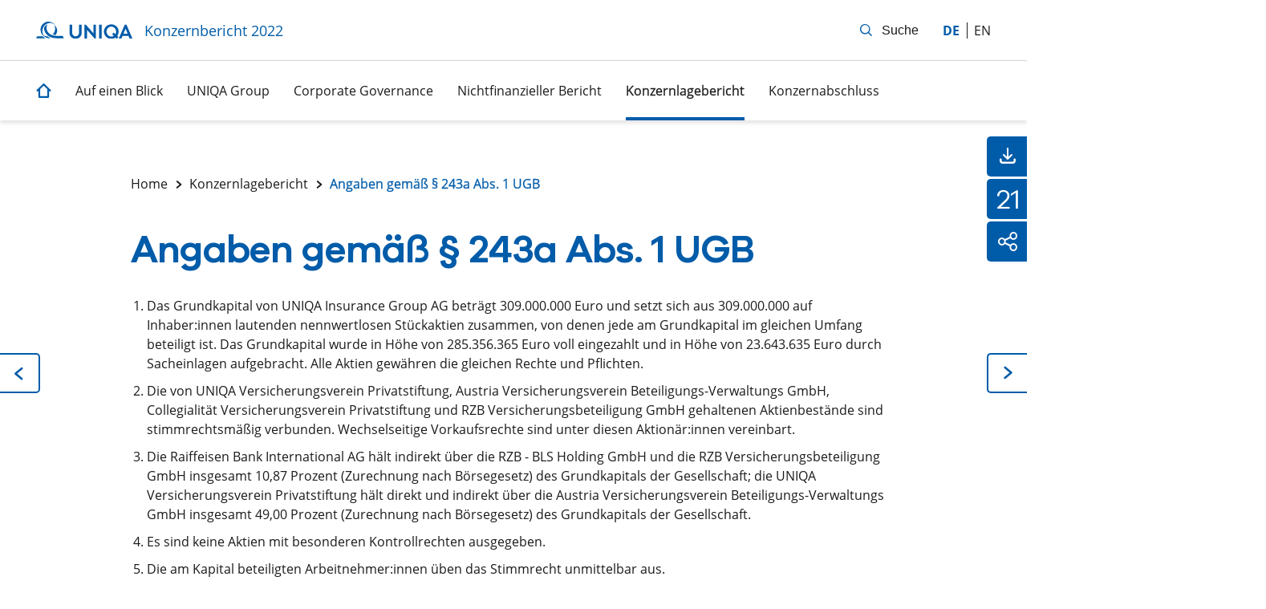

--- FILE ---
content_type: text/html
request_url: https://berichte.uniqagroup.com/2022/gb/konzernlagebericht/angaben-gemaess-243a-abs-1-ugb.html
body_size: 127632
content:
<!doctype html><html lang="de-DE" class="no-js"><head>

<meta charset="utf-8">
<meta http-equiv="Content-Security-Policy" content="default-src 'self' https://cdn.plyr.io/3.6.2/plyr.svg; connect-src 'self' stats.nexxar.com api.talentlyft.com https://cdn.plyr.io/3.6.12/plyr.svg http://dpm.demdex.net/ https://uniqaitservicesgmbh.d3.sc.omtrdc.net http://uniqaitservicesgmbh.d3.sc.omtrdc.net https://noembed.com; script-src 'self' http://assets.adobedtm.com https://assets.adobedtm.com https://cookie-banner.uniqa.at stats.nexxar.com 'unsafe-inline' 'unsafe-eval' https://www.youtube.com; script-src-elem 'self' http://assets.adobedtm.com https://assets.adobedtm.com https://cookie-banner.uniqa.at stats.nexxar.com 'unsafe-inline' 'unsafe-eval' https://www.youtube.com; img-src *.uniqa.at *.uniqa.cloud 'self' data: stats.nexxar.com https://cm.everesttech.net https://i.ytimg.com https://dpm.demdex.net/ http://cm.everesttech.net https://uniqaitservicesgmbh.d3.sc.omtrdc.net https://uniqaitservicesgmbh.tt.omtrdc.net; style-src 'self' 'unsafe-inline'; frame-src 'self' cms-helper.nexxar.com https://www.youtube-nocookie.com/ http://fast.uniqa.demdex.net/ https://uniqa.demdex.net/ https://www.youtube.com; block-all-mixed-content"> <title>Angaben gemäß § 243a Abs. 1 UGB - UNIQA Konzernbericht 2022</title>
<meta name="viewport" content="width=device-width, initial-scale=1, user-scalable=yes, maximum-scale=10">
<meta property="og:title" content="Angaben gemäß § 243a Abs. 1 UGB - UNIQA Konzernbericht 2022">
<meta property="og:type" content="website">
<meta property="og:site_name" content="UNIQA Konzernbericht 2022">
<meta property="og:locale" content="de-DE">
<meta property="og:image" content="https://berichte.uniqagroup.com/2022/gb/_assets/gallery/og-social.png">
<meta property="og:image:width" content="1200">
<meta property="og:image:height" content="630">
<meta name="twitter:site" content="UNIQA Konzernbericht 2022">
<meta name="twitter:card" content="summary_large_image">
<meta name="robots" content="index,follow,noimageclick">
<meta name="apple-mobile-web-app-capable" content="yes">
<meta name="apple-mobile-web-app-status-bar-style" content="black">
<meta name="format-detection" content="telephone=no,date=no,address=no,email=no,url=no">
<meta name="apple-mobile-web-app-title" content="UNIQA Konzernbericht 2022">
<link rel="alternate" hreflang="en" href="https://reports.uniqagroup.com/2022/ar/management-report/information-pursuant-to-section-243a-1-of-the-austrian-commercial-code.html">
<link rel="canonical" href="https://berichte.uniqagroup.com/2022/gb/konzernlagebericht/angaben-gemaess-243a-abs-1-ugb.html">


<!-- flatnav meta tags --><meta name="nexxar:prev" content="ausblick.html">
<meta name="nexxar:next" content="angaben-gemaess-243a-abs-2-ugb.html">

<script src="../_assets/js/nxr-bridge.js"></script>

<script type="text/javascript">
  (function(window, nxr) {
    document.documentElement.classList.remove('no-js');

    window.nxr.page = {
      header: 'Angaben gemäß § 243a  Abs. 1 UGB',
      path: '/konzernlagebericht/angaben-gemaess-243a-abs-1-ugb',
      pageId: '1cf9b378-2962-445d-b167-07e1c86f61a2',
      classes: [],
      components: {
        'search-suggestion': {
          translation: {
            searchInputPlaceholder: 'Suchbegriff eingeben',
          },
        },
        consentmanager: {"headline":"Verwendung von Cookies","text":"Wir verwenden Analysemethoden in Form von Cookies, um zu messen, wie häufig unsere Seite besucht und wie sie genutzt wird, wenn Sie alle Cookies akzeptieren. Ansonsten nutzen wir nur notwendige Cookies, die für den Betrieb der Webseite absolut erforderlich sind. Weitere Informationen finden Sie in der <a href=\"#\">Datenschutzerklärung</a>.","trackers":{"necessary":{"title":"Necessary","description":"","descriptionToggle":"Mehr Informationen","selected":"true","required":"true","show":"true"},"analytics":{"title":"Analytics","selected":"false","required":"false","show":"true"}},"buttons":{"selected":"Ausgewählte Cookies zulassen","all":"Alle Cookies zulassen"},"excludedPages":["page--no-consent-manager"]},
        charts: {"line-example":{"type":"line","series":[{"name":"Geberit Nettoumsatz, währungsbereinigt und organisch in Europa;","data":[100.0,106.4,110.1,113.5,117.2,119.5]},{"name":"Hochbau gesamt","data":[100.0,103.9,108.6,111.4,113.9,99.4]},{"name":"Hochbau - Renovation","data":[100.0,102.1,104.0,105.8,107.2,95.6]},{"name":"Hochbau - Neubau","data":[100.0,106.1,114.2,118.3,122.1,104.2]}],"xAxis":{"categories":["2015","2016","2017","2018","2019","2020"]}},"bar-example":{"type":"svg"}},
        dynacharts: {"colors":["#ff00ff"],"thousandsSep":".","decPoint":",","negativeInBrackets":"true","reverseOrder":"false","buttonText":{"enabled":"Dynamische Tabellen deaktivieren","disabled":"Dynamische Tabellen aktivieren"},"tooltipText":"Die dynamische Ansicht eines Liniendiagramms jeder Zeile aktivieren oder deaktivieren."},
        survey: {"behavior":"once","oneClickFinish":"true","visibilityDelay":"4000","timeout":"0","excludedPages":[""],"questions":[{"type":"radio","name":"describe-yourself","title":"Wo würden Sie sich am ehesten einordnen?","answers":["Mitarbeiter","Analyst","Privataktionär","Institutioneller Investor","Bewerber oder Student","Nachhaltigkeitsexperte","Kunde","Lieferant","Journalist","Vertreter NGO/Verband/Politik",{"type":"text","name":"Andere","required":true,"placeholder":"Ihre Antwort"}]},{"type":"checkbox","name":"topics","title":"Welche Themen suchen Sie im Bericht? (Mehrfachnennungen möglich)","answers":["Wirtschaftliche Entwicklung","Nachhaltigkeit","Management","Strategie","Unternehmen und Aktie","Ausblick","Risiken","Segmente und Regionen",{"type":"text","name":"Andere","required":true,"placeholder":"Ihre Antwort"}]}],"buttonText":{"next":"Weiter","submit":"Umfrage abschicken","close":"Schließen"},"surveyCompleteText":{"body":"Vielen Dank für Ihre Teilnahme."}},
      },
    };
    window.nxr.site.translation = {
      default: {"close":"SchließenDEL","openGlossary":"Zum Glossar","pause":"Pausieren","play":"Abspielen"},
    };

    window.nxr.site.language = 'de-DE';
    window.nxr.site.languageShort = 'de';

  })(window, nxr);
</script>

<script defer src="../_assets/js/vendor.js"></script>
<script defer id="main-js" src="../_assets/js/main.js"></script>
<link rel="preload" href="../_assets/fonts/galano/galano-semi-bold.woff2" as="font" type="font/woff2" crossorigin>
<link rel="preload" href="../_assets/fonts/opensans/opensans-regular.woff2" as="font" type="font/woff2" crossorigin>
<link rel="preload" href="../_assets/fonts/opensans/opensans-semibold.woff2" as="font" type="font/woff2" crossorigin>
<link rel="preload" href="../_assets/fonts/opensans/opensans-bold.woff2" as="font" type="font/woff2" crossorigin>
<link rel="preload" href="../_assets/fonts/opensans/opensans-italic.woff2" as="font" type="font/woff2" crossorigin>
<link rel="preload" href="../_assets/fonts/iconfont/uniqa-iconfont.woff2" as="font" type="font/woff2" crossorigin>
<link rel="stylesheet" href="../_assets/css/main.css">
<script> </script>  </head>
  <body class="page ">



<header class="header">
  <div class="header__container">
    <div class="header__container-home-links">
<a href="https://www.uniqagroup.com/grp/home.de.html" class="logo" target="_blank" rel="noopener"><img src="../_assets/images/logo.svg" class="logo__image" alt="Logo"></a><a href="../" class="report-title"><h2 class="report-title__headline">
Konzernbericht <span class="report-title__year">2022</span>
</h2></a>    </div>
    <div class="header__container-action-items">
<div class="language-switch">
  <ul class="language-switch__list">    
          <li class="language-switch__item is-active">
<a href="angaben-gemaess-243a-abs-1-ugb.html" class="language-switch__link language-switch__link--de">de</a>      </li>
      <li class="language-switch__item ">
<a href="../../ar/management-report/information-pursuant-to-section-243a-1-of-the-austrian-commercial-code.html" class="language-switch__link language-switch__link--en">en</a>      </li>
  </ul>
</div>
<button type="button" class="toggle toggle--search">
  <span class="toggle__text">Suche</span>
</button>
<button type="button" class="toggle toggle--nav">
  <span class="toggle__text">Hauptmenü</span>
</button>    </div>
  </div>
<div id="search-suggestion-mount" data-search-action="../services/suche.html">
</div>    <nav class="nav nav--mobile">
      <div class="nav__inner">
        <div class="nav__content">
        <ul class="nav__list nav__list--level1">
            <li class="nav__item nav__item--level1 is-childless">
<a href="../" class="nav__link nav__link--home" data-level="1"><span class="nav__title">Home</span></a>            </li>
              <li class="nav__item nav__item--level1 nav__item--has-children">
<a href="../auf-einen-blick.html" class="nav__link nav__link--level1" data-level="1"><span class="nav__title">Auf einen Blick</span></a>          <div class="nav__container--level2">
        <ul class="nav__list nav__list--level2">
            <li class="nav__item nav__item--parent">
<a href="../auf-einen-blick.html" class="nav__link nav__link--parent"><span class="nav__title">Auf einen Blick</span></a>            </li>
              <li class="nav__item nav__item--level2 nav__item--childless">
<a href="../auf-einen-blick/gemeinsam-besser-leben.html" class="nav__link nav__link--level2" data-level="2"><span class="nav__title">gerade jetzt: gemeinsam besser leben</span></a>              </li>
              <li class="nav__item nav__item--level2 nav__item--childless">
<a href="../auf-einen-blick/konzernkennzahlen.html" class="nav__link nav__link--level2" data-level="2"><span class="nav__title">Konzernkennzahlen</span></a>              </li>
              <li class="nav__item nav__item--level2 nav__item--childless">
<a href="../auf-einen-blick/highlights-2022.html" class="nav__link nav__link--level2" data-level="2"><span class="nav__title">Highlights 2022</span></a>              </li>
              <li class="nav__item nav__item--level2 nav__item--childless">
<a href="../auf-einen-blick/brief-des-ceo.html" class="nav__link nav__link--level2" data-level="2"><span class="nav__title">Brief des CEO</span></a>              </li>
        </ul>
          </div>
              </li>
              <li class="nav__item nav__item--level1 nav__item--has-children">
<a href="../uniqa-group.html" class="nav__link nav__link--level1" data-level="1"><span class="nav__title">UNIQA Group</span></a>          <div class="nav__container--level2">
        <ul class="nav__list nav__list--level2">
            <li class="nav__item nav__item--parent">
<a href="../uniqa-group.html" class="nav__link nav__link--parent"><span class="nav__title">UNIQA Group</span></a>            </li>
              <li class="nav__item nav__item--level2 nav__item--has-children">
<a href="../uniqa-group/wofuer-wir-stehen.html" class="nav__link nav__link--level2" data-level="2"><span class="nav__title">Wofür wir stehen</span></a>        <ul class="nav__list nav__list--level3">
            <li class="nav__item nav__item--parent">
<a href="../uniqa-group/wofuer-wir-stehen.html" class="nav__link nav__link--parent"><span class="nav__title">Wofür wir stehen</span></a>            </li>
              <li class="nav__item nav__item--level3 nav__item--childless">
<a href="../uniqa-group/wofuer-wir-stehen/mission.html" class="nav__link nav__link--level3" data-level="3"><span class="nav__title">Mission</span></a>              </li>
              <li class="nav__item nav__item--level3 nav__item--childless">
<a href="../uniqa-group/wofuer-wir-stehen/maerkte.html" class="nav__link nav__link--level3" data-level="3"><span class="nav__title">Märkte</span></a>              </li>
              <li class="nav__item nav__item--level3 nav__item--childless">
<a href="../uniqa-group/wofuer-wir-stehen/attraktivste-arbeitgeberin.html" class="nav__link nav__link--level3" data-level="3"><span class="nav__title">Attraktivste Arbeitgeberin</span></a>              </li>
              <li class="nav__item nav__item--level3 nav__item--childless">
<a href="../uniqa-group/wofuer-wir-stehen/group-executive-board.html" class="nav__link nav__link--level3" data-level="3"><span class="nav__title">Group Executive Board</span></a>              </li>
        </ul>
              </li>
              <li class="nav__item nav__item--level2 nav__item--has-children">
<a href="../uniqa-group/was-wir-sein-wollen.html" class="nav__link nav__link--level2" data-level="2"><span class="nav__title">Was wir sein wollen</span></a>        <ul class="nav__list nav__list--level3">
            <li class="nav__item nav__item--parent">
<a href="../uniqa-group/was-wir-sein-wollen.html" class="nav__link nav__link--parent"><span class="nav__title">Was wir sein wollen</span></a>            </li>
              <li class="nav__item nav__item--level3 nav__item--childless">
<a href="../uniqa-group/was-wir-sein-wollen/ueberblick.html" class="nav__link nav__link--level3" data-level="3"><span class="nav__title">Überblick</span></a>              </li>
              <li class="nav__item nav__item--level3 nav__item--childless">
<a href="../uniqa-group/was-wir-sein-wollen/uniqa-3-0-unser-programm-fuer-die-zukunft.html" class="nav__link nav__link--level3" data-level="3"><span class="nav__title">UNIQA 3.0 – Unser Programm für die Zukunft</span></a>              </li>
              <li class="nav__item nav__item--level3 nav__item--childless">
<a href="../uniqa-group/was-wir-sein-wollen/gerade-jetzt-gemeinsam-besser-leben.html" class="nav__link nav__link--level3" data-level="3"><span class="nav__title">gerade jetzt: gemeinsam besser leben</span></a>              </li>
              <li class="nav__item nav__item--level3 nav__item--childless">
<a href="../uniqa-group/was-wir-sein-wollen/mavie-auf-dem-weg-zu-einem-holistischen-gesundheitsanbieter.html" class="nav__link nav__link--level3" data-level="3"><span class="nav__title">Mavie – Auf dem Weg zu einem holistischen Gesundheitsanbieter</span></a>              </li>
        </ul>
              </li>
              <li class="nav__item nav__item--level2 nav__item--has-children">
<a href="../uniqa-group/was-wir-investor-innen-bieten.html" class="nav__link nav__link--level2" data-level="2"><span class="nav__title">Was wir Investor:innen bieten</span></a>        <ul class="nav__list nav__list--level3">
            <li class="nav__item nav__item--parent">
<a href="../uniqa-group/was-wir-investor-innen-bieten.html" class="nav__link nav__link--parent"><span class="nav__title">Was wir Investor:innen bieten</span></a>            </li>
              <li class="nav__item nav__item--level3 nav__item--childless">
<a href="../uniqa-group/was-wir-investor-innen-bieten/ueberblick.html" class="nav__link nav__link--level3" data-level="3"><span class="nav__title">Überblick</span></a>              </li>
              <li class="nav__item nav__item--level3 nav__item--childless">
<a href="../uniqa-group/was-wir-investor-innen-bieten/marktumfeld.html" class="nav__link nav__link--level3" data-level="3"><span class="nav__title">Marktumfeld</span></a>              </li>
              <li class="nav__item nav__item--level3 nav__item--childless">
<a href="../uniqa-group/was-wir-investor-innen-bieten/die-uniqa-aktie.html" class="nav__link nav__link--level3" data-level="3"><span class="nav__title">Die UNIQA Aktie</span></a>              </li>
              <li class="nav__item nav__item--level3 nav__item--childless">
<a href="../uniqa-group/was-wir-investor-innen-bieten/uniqa-anleihen.html" class="nav__link nav__link--level3" data-level="3"><span class="nav__title">UNIQA Anleihen</span></a>              </li>
              <li class="nav__item nav__item--level3 nav__item--childless">
<a href="../uniqa-group/was-wir-investor-innen-bieten/ifrs-17.html" class="nav__link nav__link--level3" data-level="3"><span class="nav__title">IFRS 9/17</span></a>              </li>
        </ul>
              </li>
        </ul>
          </div>
              </li>
              <li class="nav__item nav__item--level1 nav__item--has-children">
<a href="../corporate-governance.html" class="nav__link nav__link--level1" data-level="1"><span class="nav__title">Corporate Governance</span></a>          <div class="nav__container--level2">
        <ul class="nav__list nav__list--level2">
            <li class="nav__item nav__item--parent">
<a href="../corporate-governance.html" class="nav__link nav__link--parent"><span class="nav__title">Corporate Governance</span></a>            </li>
              <li class="nav__item nav__item--level2 nav__item--childless">
<a href="../corporate-governance/ueberblick.html" class="nav__link nav__link--level2" data-level="2"><span class="nav__title">Überblick</span></a>              </li>
              <li class="nav__item nav__item--level2 nav__item--has-children">
<a href="../corporate-governance/vorstand.html" class="nav__link nav__link--level2" data-level="2"><span class="nav__title">Vorstand</span></a>        <ul class="nav__list nav__list--level3">
            <li class="nav__item nav__item--parent">
<a href="../corporate-governance/vorstand.html" class="nav__link nav__link--parent"><span class="nav__title">Vorstand</span></a>            </li>
              <li class="nav__item nav__item--level3 nav__item--childless">
<a href="../corporate-governance/vorstand/zusammensetzung.html" class="nav__link nav__link--level3" data-level="3"><span class="nav__title">Zusammensetzung</span></a>              </li>
              <li class="nav__item nav__item--level3 nav__item--childless">
<a href="../corporate-governance/vorstand/arbeitsweise.html" class="nav__link nav__link--level3" data-level="3"><span class="nav__title">Arbeitsweise</span></a>              </li>
        </ul>
              </li>
              <li class="nav__item nav__item--level2 nav__item--has-children">
<a href="../corporate-governance/aufsichtsrat.html" class="nav__link nav__link--level2" data-level="2"><span class="nav__title">Aufsichtsrat</span></a>        <ul class="nav__list nav__list--level3">
            <li class="nav__item nav__item--parent">
<a href="../corporate-governance/aufsichtsrat.html" class="nav__link nav__link--parent"><span class="nav__title">Aufsichtsrat</span></a>            </li>
              <li class="nav__item nav__item--level3 nav__item--childless">
<a href="../corporate-governance/aufsichtsrat/zusammensetzung.html" class="nav__link nav__link--level3" data-level="3"><span class="nav__title">Zusammensetzung</span></a>              </li>
              <li class="nav__item nav__item--level3 nav__item--childless">
<a href="../corporate-governance/aufsichtsrat/ausschuesse.html" class="nav__link nav__link--level3" data-level="3"><span class="nav__title">Ausschüsse</span></a>              </li>
              <li class="nav__item nav__item--level3 nav__item--childless">
<a href="../corporate-governance/aufsichtsrat/arbeitsweise.html" class="nav__link nav__link--level3" data-level="3"><span class="nav__title">Arbeitsweise</span></a>              </li>
              <li class="nav__item nav__item--level3 nav__item--childless">
<a href="../corporate-governance/aufsichtsrat/unabhaengigkeit.html" class="nav__link nav__link--level3" data-level="3"><span class="nav__title">Unabhängigkeit</span></a>              </li>
              <li class="nav__item nav__item--level3 nav__item--childless">
<a href="../corporate-governance/aufsichtsrat/massnahmen-zur-foerderung-von-frauen.html" class="nav__link nav__link--level3" data-level="3"><span class="nav__title">Maßnahmen zur Förderung von Frauen</span></a>              </li>
              <li class="nav__item nav__item--level3 nav__item--childless">
<a href="../corporate-governance/aufsichtsrat/diversitaetskonzept.html" class="nav__link nav__link--level3" data-level="3"><span class="nav__title">Diversitätskonzept</span></a>              </li>
        </ul>
              </li>
              <li class="nav__item nav__item--level2 nav__item--childless">
<a href="../corporate-governance/verguetungsbericht.html" class="nav__link nav__link--level2" data-level="2"><span class="nav__title">Vergütungsbericht</span></a>              </li>
              <li class="nav__item nav__item--level2 nav__item--childless">
<a href="../corporate-governance/risikobericht.html" class="nav__link nav__link--level2" data-level="2"><span class="nav__title">Risikobericht</span></a>              </li>
              <li class="nav__item nav__item--level2 nav__item--childless">
<a href="../corporate-governance/evaluierung.html" class="nav__link nav__link--level2" data-level="2"><span class="nav__title">Evaluierung</span></a>              </li>
              <li class="nav__item nav__item--level2 nav__item--childless">
<a href="../corporate-governance/bericht-des-aufsichtsrats.html" class="nav__link nav__link--level2" data-level="2"><span class="nav__title">Bericht des Aufsichtsrats</span></a>              </li>
        </ul>
          </div>
              </li>
              <li class="nav__item nav__item--level1 nav__item--has-children">
<a href="../nichtfinanzieller-bericht.html" class="nav__link nav__link--level1" data-level="1"><span class="nav__title">Nichtfinanzieller Bericht</span></a>          <div class="nav__container--level2">
        <ul class="nav__list nav__list--level2">
            <li class="nav__item nav__item--parent">
<a href="../nichtfinanzieller-bericht.html" class="nav__link nav__link--parent"><span class="nav__title">Nichtfinanzieller Bericht</span></a>            </li>
              <li class="nav__item nav__item--level2 nav__item--childless">
<a href="../nichtfinanzieller-bericht/ueber-diesen-bericht.html" class="nav__link nav__link--level2" data-level="2"><span class="nav__title">Über diesen Bericht</span></a>              </li>
              <li class="nav__item nav__item--level2 nav__item--childless">
<a href="../nichtfinanzieller-bericht/beschreibung-des-unternehmens.html" class="nav__link nav__link--level2" data-level="2"><span class="nav__title">Beschreibung des Unternehmens</span></a>              </li>
              <li class="nav__item nav__item--level2 nav__item--childless">
<a href="../nichtfinanzieller-bericht/nachhaltigkeitsstrategie-und-esg-integration.html" class="nav__link nav__link--level2" data-level="2"><span class="nav__title">Nachhaltigkeitsstrategie und ESG-Integration</span></a>              </li>
              <li class="nav__item nav__item--level2 nav__item--childless">
<a href="../nichtfinanzieller-bericht/nachhaltigkeitsrisiken.html" class="nav__link nav__link--level2" data-level="2"><span class="nav__title">Nachhaltigkeitsrisiken</span></a>              </li>
              <li class="nav__item nav__item--level2 nav__item--childless">
<a href="../nichtfinanzieller-bericht/umweltbelange.html" class="nav__link nav__link--level2" data-level="2"><span class="nav__title">Umweltbelange</span></a>              </li>
              <li class="nav__item nav__item--level2 nav__item--childless">
<a href="../nichtfinanzieller-bericht/sozialbelange.html" class="nav__link nav__link--level2" data-level="2"><span class="nav__title">Sozialbelange</span></a>              </li>
              <li class="nav__item nav__item--level2 nav__item--childless">
<a href="../nichtfinanzieller-bericht/kundenorientierung-und-innovative-services-und-produkte.html" class="nav__link nav__link--level2" data-level="2"><span class="nav__title">Kundenorientierung und innovative Services und Produkte</span></a>              </li>
              <li class="nav__item nav__item--level2 nav__item--childless">
<a href="../nichtfinanzieller-bericht/datenschutz.html" class="nav__link nav__link--level2" data-level="2"><span class="nav__title">Datenschutz</span></a>              </li>
              <li class="nav__item nav__item--level2 nav__item--childless">
<a href="../nichtfinanzieller-bericht/arbeitnehmerbelange.html" class="nav__link nav__link--level2" data-level="2"><span class="nav__title">Arbeitnehmerbelange</span></a>              </li>
              <li class="nav__item nav__item--level2 nav__item--childless">
<a href="../nichtfinanzieller-bericht/diversitaet-und-inklusion.html" class="nav__link nav__link--level2" data-level="2"><span class="nav__title">Diversität und Inklusion</span></a>              </li>
              <li class="nav__item nav__item--level2 nav__item--childless">
<a href="../nichtfinanzieller-bericht/ukrainekrieg-krisenmanagement.html" class="nav__link nav__link--level2" data-level="2"><span class="nav__title">Ukrainekrieg – Krisenmanagement</span></a>              </li>
              <li class="nav__item nav__item--level2 nav__item--childless">
<a href="../nichtfinanzieller-bericht/menschenrechte.html" class="nav__link nav__link--level2" data-level="2"><span class="nav__title">Menschenrechte</span></a>              </li>
              <li class="nav__item nav__item--level2 nav__item--childless">
<a href="../nichtfinanzieller-bericht/bekaempfung-von-korruption-und-bestechung-sowie-compliance.html" class="nav__link nav__link--level2" data-level="2"><span class="nav__title">Bekämpfung von Korruption und Bestechung sowie Compliance</span></a>              </li>
              <li class="nav__item nav__item--level2 nav__item--childless">
<a href="../nichtfinanzieller-bericht/angaben-gemaess-eu-taxonomie-verordnung.html" class="nav__link nav__link--level2" data-level="2"><span class="nav__title">Angaben gemäß EU-Taxonomie-Verordnung</span></a>              </li>
              <li class="nav__item nav__item--level2 nav__item--childless">
<a href="../nichtfinanzieller-bericht/erklaerung-der-gesetzlichen-vertreter.html" class="nav__link nav__link--level2" data-level="2"><span class="nav__title">Erklärung der gesetzlichen Vertreter</span></a>              </li>
              <li class="nav__item nav__item--level2 nav__item--childless">
<a href="../nichtfinanzieller-bericht/bericht-ueber-die-unabhaengige-pruefung.html" class="nav__link nav__link--level2" data-level="2"><span class="nav__title">Bericht über die unabhängige Prüfung</span></a>              </li>
        </ul>
          </div>
              </li>
              <li class="nav__item nav__item--level1 nav__item--has-children nav__item--inpath">
<a href="../konzernlagebericht.html" class="nav__link nav__link--level1" data-level="1"><span class="nav__title">Konzernlagebericht</span></a>          <div class="nav__container--level2">
        <ul class="nav__list nav__list--level2">
            <li class="nav__item nav__item--parent">
<a href="../konzernlagebericht.html" class="nav__link nav__link--parent"><span class="nav__title">Konzernlagebericht</span></a>            </li>
              <li class="nav__item nav__item--level2 nav__item--childless">
<a href="wirtschaftliches-umfeld.html" class="nav__link nav__link--level2" data-level="2"><span class="nav__title">Wirtschaftliches Umfeld</span></a>              </li>
              <li class="nav__item nav__item--level2 nav__item--has-children">
<a href="uniqa-group.html" class="nav__link nav__link--level2" data-level="2"><span class="nav__title">UNIQA Group</span></a>        <ul class="nav__list nav__list--level3">
            <li class="nav__item nav__item--parent">
<a href="uniqa-group.html" class="nav__link nav__link--parent"><span class="nav__title">UNIQA Group</span></a>            </li>
              <li class="nav__item nav__item--level3 nav__item--childless">
<a href="uniqa-group/allgemein.html" class="nav__link nav__link--level3" data-level="3"><span class="nav__title">Allgemein</span></a>              </li>
              <li class="nav__item nav__item--level3 nav__item--childless">
<a href="uniqa-group/geschaeftsverlauf-im-konzern.html" class="nav__link nav__link--level3" data-level="3"><span class="nav__title">Geschäftsverlauf im Konzern</span></a>              </li>
              <li class="nav__item nav__item--level3 nav__item--has-children">
<a href="uniqa-group/operative-segmente.html" class="nav__link nav__link--level3" data-level="3"><span class="nav__title">Operative Segmente</span></a>        <ul class="nav__list nav__list--level4">
            <li class="nav__item nav__item--parent">
<a href="uniqa-group/operative-segmente.html" class="nav__link nav__link--parent"><span class="nav__title">Operative Segmente</span></a>            </li>
              <li class="nav__item nav__item--level4 nav__item--childless">
<a href="uniqa-group/operative-segmente/uniqa-oesterreich.html" class="nav__link nav__link--level4" data-level="4"><span class="nav__title">UNIQA Österreich</span></a>              </li>
              <li class="nav__item nav__item--level4 nav__item--childless">
<a href="uniqa-group/operative-segmente/uniqa-international.html" class="nav__link nav__link--level4" data-level="4"><span class="nav__title">UNIQA International</span></a>              </li>
              <li class="nav__item nav__item--level4 nav__item--childless">
<a href="uniqa-group/operative-segmente/rueckversicherung.html" class="nav__link nav__link--level4" data-level="4"><span class="nav__title">Rückversicherung</span></a>              </li>
              <li class="nav__item nav__item--level4 nav__item--childless">
<a href="uniqa-group/operative-segmente/gruppenfunktionen-und-konsolidierung.html" class="nav__link nav__link--level4" data-level="4"><span class="nav__title">Gruppenfunktionen und Konsolidierung</span></a>              </li>
        </ul>
              </li>
        </ul>
              </li>
              <li class="nav__item nav__item--level2 nav__item--childless">
<a href="ereignisse-nach-dem-abschlussstichtag.html" class="nav__link nav__link--level2" data-level="2"><span class="nav__title">Ereignisse nach dem Abschlussstichtag</span></a>              </li>
              <li class="nav__item nav__item--level2 nav__item--childless">
<a href="ausblick.html" class="nav__link nav__link--level2" data-level="2"><span class="nav__title">Ausblick</span></a>              </li>
              <li class="nav__item nav__item--level2 nav__item--childless nav__item--active">
<a href="angaben-gemaess-243a-abs-1-ugb.html" class="nav__link nav__link--level2" data-level="2"><span class="nav__title">Angaben gemäß § 243a Abs. 1 UGB</span></a>              </li>
              <li class="nav__item nav__item--level2 nav__item--childless">
<a href="angaben-gemaess-243a-abs-2-ugb.html" class="nav__link nav__link--level2" data-level="2"><span class="nav__title">Angaben gemäß § 243a Abs. 2 UGB</span></a>              </li>
              <li class="nav__item nav__item--level2 nav__item--childless">
<a href="gewinnverwendungsvorschlag.html" class="nav__link nav__link--level2" data-level="2"><span class="nav__title">Gewinnverwendungsvorschlag</span></a>              </li>
        </ul>
          </div>
              </li>
              <li class="nav__item nav__item--level1 nav__item--has-children">
<a href="../konzernabschluss.html" class="nav__link nav__link--level1" data-level="1"><span class="nav__title">Konzernabschluss</span></a>          <div class="nav__container--level2">
        <ul class="nav__list nav__list--level2">
            <li class="nav__item nav__item--parent">
<a href="../konzernabschluss.html" class="nav__link nav__link--parent"><span class="nav__title">Konzernabschluss</span></a>            </li>
              <li class="nav__item nav__item--level2 nav__item--childless">
<a href="../konzernabschluss/konzernbilanz.html" class="nav__link nav__link--level2" data-level="2"><span class="nav__title">Konzernbilanz</span></a>              </li>
              <li class="nav__item nav__item--level2 nav__item--childless">
<a href="../konzernabschluss/konzerngewinn-und-verlustrechnung.html" class="nav__link nav__link--level2" data-level="2"><span class="nav__title">Konzerngewinn- und -verlustrechnung</span></a>              </li>
              <li class="nav__item nav__item--level2 nav__item--childless">
<a href="../konzernabschluss/konzerngesamtergebnisrechnung.html" class="nav__link nav__link--level2" data-level="2"><span class="nav__title">Konzerngesamtergebnisrechnung</span></a>              </li>
              <li class="nav__item nav__item--level2 nav__item--childless">
<a href="../konzernabschluss/konzerngeldflussrechnung.html" class="nav__link nav__link--level2" data-level="2"><span class="nav__title">Konzerngeldflussrechnung</span></a>              </li>
              <li class="nav__item nav__item--level2 nav__item--childless">
<a href="../konzernabschluss/entwicklung-des-konzerneigenkapitals.html" class="nav__link nav__link--level2" data-level="2"><span class="nav__title">Entwicklung des Konzerneigenkapitals</span></a>              </li>
              <li class="nav__item nav__item--level2 nav__item--has-children">
<a href="../konzernabschluss/erlaeuterungen-zum-konzernabschluss.html" class="nav__link nav__link--level2" data-level="2"><span class="nav__title">Erläuterungen zum Konzernabschluss</span></a>        <ul class="nav__list nav__list--level3">
            <li class="nav__item nav__item--parent">
<a href="../konzernabschluss/erlaeuterungen-zum-konzernabschluss.html" class="nav__link nav__link--parent"><span class="nav__title">Erläuterungen zum Konzernabschluss</span></a>            </li>
              <li class="nav__item nav__item--level3 nav__item--has-children">
<a href="../konzernabschluss/erlaeuterungen-zum-konzernabschluss/allgemeine-angaben.html" class="nav__link nav__link--level3" data-level="3"><span class="nav__title">Allgemeine Angaben</span></a>        <ul class="nav__list nav__list--level4">
            <li class="nav__item nav__item--parent">
<a href="../konzernabschluss/erlaeuterungen-zum-konzernabschluss/allgemeine-angaben.html" class="nav__link nav__link--parent"><span class="nav__title">Allgemeine Angaben</span></a>            </li>
              <li class="nav__item nav__item--level4 nav__item--childless">
<a href="../konzernabschluss/erlaeuterungen-zum-konzernabschluss/allgemeine-angaben/rechnungslegungsgrundsaetze.html" class="nav__link nav__link--level4" data-level="4"><span class="nav__title">Rechnungslegungsgrundsätze</span></a>              </li>
              <li class="nav__item nav__item--level4 nav__item--childless">
<a href="../konzernabschluss/erlaeuterungen-zum-konzernabschluss/allgemeine-angaben/verwendung-von-ermessensentscheidungen-und-schaetzungen.html" class="nav__link nav__link--level4" data-level="4"><span class="nav__title">Verwendung von Ermessensentscheidungen und Schätzungen</span></a>              </li>
        </ul>
              </li>
              <li class="nav__item nav__item--level3 nav__item--childless">
<a href="../konzernabschluss/erlaeuterungen-zum-konzernabschluss/aenderungen-von-wesentlichen-rechnungslegungsmethoden.html" class="nav__link nav__link--level3" data-level="3"><span class="nav__title">Änderungen von wesentlichen Rechnungslegungsmethoden</span></a>              </li>
              <li class="nav__item nav__item--level3 nav__item--childless">
<a href="../konzernabschluss/erlaeuterungen-zum-konzernabschluss/auswirkungen-des-angriffs-russlands-auf-die-ukraine.html" class="nav__link nav__link--level3" data-level="3"><span class="nav__title">Auswirkungen des Angriffs Russlands auf die Ukraine</span></a>              </li>
              <li class="nav__item nav__item--level3 nav__item--has-children">
<a href="../konzernabschluss/erlaeuterungen-zum-konzernabschluss/segmentberichterstattung.html" class="nav__link nav__link--level3" data-level="3"><span class="nav__title">Segmentberichterstattung</span></a>        <ul class="nav__list nav__list--level4">
            <li class="nav__item nav__item--parent">
<a href="../konzernabschluss/erlaeuterungen-zum-konzernabschluss/segmentberichterstattung.html" class="nav__link nav__link--parent"><span class="nav__title">Segmentberichterstattung</span></a>            </li>
              <li class="nav__item nav__item--level4 nav__item--childless">
<a href="../konzernabschluss/erlaeuterungen-zum-konzernabschluss/segmentberichterstattung/operative-segmente.html" class="nav__link nav__link--level4" data-level="4"><span class="nav__title">Operative Segmente</span></a>              </li>
              <li class="nav__item nav__item--level4 nav__item--childless">
<a href="../konzernabschluss/erlaeuterungen-zum-konzernabschluss/segmentberichterstattung/wertminderungen-fuer-segmente.html" class="nav__link nav__link--level4" data-level="4"><span class="nav__title">Wertminderungen für Segmente</span></a>              </li>
              <li class="nav__item nav__item--level4 nav__item--childless">
<a href="../konzernabschluss/erlaeuterungen-zum-konzernabschluss/segmentberichterstattung/gliederung-nach-geschaeftsbereichen.html" class="nav__link nav__link--level4" data-level="4"><span class="nav__title">Gliederung nach Geschäftsbereichen</span></a>              </li>
              <li class="nav__item nav__item--level4 nav__item--childless">
<a href="../konzernabschluss/erlaeuterungen-zum-konzernabschluss/segmentberichterstattung/gliederung-uniqa-international-nach-regionen.html" class="nav__link nav__link--level4" data-level="4"><span class="nav__title">Gliederung UNIQA International nach Regionen</span></a>              </li>
              <li class="nav__item nav__item--level4 nav__item--childless">
<a href="../konzernabschluss/erlaeuterungen-zum-konzernabschluss/segmentberichterstattung/konzernbilanz-gliederung-nach-geschaeftsbereichen.html" class="nav__link nav__link--level4" data-level="4"><span class="nav__title">Konzernbilanz – Gliederung nach Geschäftsbereichen</span></a>              </li>
        </ul>
              </li>
              <li class="nav__item nav__item--level3 nav__item--childless">
<a href="../konzernabschluss/erlaeuterungen-zum-konzernabschluss/finanzielle-vermoegenswerte-und-schulden.html" class="nav__link nav__link--level3" data-level="3"><span class="nav__title">Finanzielle Vermögenswerte und Schulden</span></a>              </li>
              <li class="nav__item nav__item--level3 nav__item--has-children">
<a href="../konzernabschluss/erlaeuterungen-zum-konzernabschluss/kapitalanlagen.html" class="nav__link nav__link--level3" data-level="3"><span class="nav__title">Kapitalanlagen</span></a>        <ul class="nav__list nav__list--level4">
            <li class="nav__item nav__item--parent">
<a href="../konzernabschluss/erlaeuterungen-zum-konzernabschluss/kapitalanlagen.html" class="nav__link nav__link--parent"><span class="nav__title">Kapitalanlagen</span></a>            </li>
              <li class="nav__item nav__item--level4 nav__item--childless">
<a href="../konzernabschluss/erlaeuterungen-zum-konzernabschluss/kapitalanlagen/als-finanzinvestition-gehaltene-immobilien.html" class="nav__link nav__link--level4" data-level="4"><span class="nav__noteid">1.</span>
<span class="nav__title">Als Finanzinvestition gehaltene Immobilien</span></a>              </li>
              <li class="nav__item nav__item--level4 nav__item--childless">
<a href="../konzernabschluss/erlaeuterungen-zum-konzernabschluss/kapitalanlagen/nach-der-equity-methode-bilanzierte-finanzanlagen.html" class="nav__link nav__link--level4" data-level="4"><span class="nav__noteid">2.</span>
<span class="nav__title">Nach der Equity-Methode bilanzierte Finanzanlagen</span></a>              </li>
              <li class="nav__item nav__item--level4 nav__item--childless">
<a href="../konzernabschluss/erlaeuterungen-zum-konzernabschluss/kapitalanlagen/sonstige-kapitalanlagen-und-kapitalanlagen-der-fonds-und-indexgebundenen-lebensversicherung.html" class="nav__link nav__link--level4" data-level="4"><span class="nav__noteid">3.</span>
<span class="nav__title">Sonstige Kapitalanlagen und Kapitalanlagen der fonds- und indexgebundenen Lebensversicherung</span></a>              </li>
              <li class="nav__item nav__item--level4 nav__item--childless">
<a href="../konzernabschluss/erlaeuterungen-zum-konzernabschluss/kapitalanlagen/kapitalanlageergebnis.html" class="nav__link nav__link--level4" data-level="4"><span class="nav__noteid">4.</span>
<span class="nav__title">Kapitalanlageergebnis</span></a>              </li>
        </ul>
              </li>
              <li class="nav__item nav__item--level3 nav__item--has-children">
<a href="../konzernabschluss/erlaeuterungen-zum-konzernabschluss/versicherungstechnische-posten.html" class="nav__link nav__link--level3" data-level="3"><span class="nav__title">Versicherungstechnische Posten</span></a>        <ul class="nav__list nav__list--level4">
            <li class="nav__item nav__item--parent">
<a href="../konzernabschluss/erlaeuterungen-zum-konzernabschluss/versicherungstechnische-posten.html" class="nav__link nav__link--parent"><span class="nav__title">Versicherungstechnische Posten</span></a>            </li>
              <li class="nav__item nav__item--level4 nav__item--childless">
<a href="../konzernabschluss/erlaeuterungen-zum-konzernabschluss/versicherungstechnische-posten/versicherungstechnische-rueckstellungen.html" class="nav__link nav__link--level4" data-level="4"><span class="nav__noteid">5.</span>
<span class="nav__title">Versicherungstechnische Rückstellungen</span></a>              </li>
              <li class="nav__item nav__item--level4 nav__item--childless">
<a href="../konzernabschluss/erlaeuterungen-zum-konzernabschluss/versicherungstechnische-posten/versicherungstechnische-rueckstellungen-der-fonds-und-der-indexgebundenen-lebensversicherung.html" class="nav__link nav__link--level4" data-level="4"><span class="nav__noteid">6.</span>
<span class="nav__title">Versicherungstechnische Rückstellungen der fonds- und der indexgebundenen Lebensversicherung</span></a>              </li>
              <li class="nav__item nav__item--level4 nav__item--childless">
<a href="../konzernabschluss/erlaeuterungen-zum-konzernabschluss/versicherungstechnische-posten/praemien.html" class="nav__link nav__link--level4" data-level="4"><span class="nav__noteid">7.</span>
<span class="nav__title">Prämien</span></a>              </li>
              <li class="nav__item nav__item--level4 nav__item--childless">
<a href="../konzernabschluss/erlaeuterungen-zum-konzernabschluss/versicherungstechnische-posten/versicherungsleistungen.html" class="nav__link nav__link--level4" data-level="4"><span class="nav__noteid">8.</span>
<span class="nav__title">Versicherungsleistungen</span></a>              </li>
              <li class="nav__item nav__item--level4 nav__item--childless">
<a href="../konzernabschluss/erlaeuterungen-zum-konzernabschluss/versicherungstechnische-posten/aufwendungen-fuer-den-versicherungsbetrieb.html" class="nav__link nav__link--level4" data-level="4"><span class="nav__noteid">9.</span>
<span class="nav__title">Aufwendungen für den Versicherungsbetrieb</span></a>              </li>
        </ul>
              </li>
              <li class="nav__item nav__item--level3 nav__item--has-children">
<a href="../konzernabschluss/erlaeuterungen-zum-konzernabschluss/sonstige-langfristige-vermoegenswerte.html" class="nav__link nav__link--level3" data-level="3"><span class="nav__title">Sonstige langfristige Vermögenswerte</span></a>        <ul class="nav__list nav__list--level4">
            <li class="nav__item nav__item--parent">
<a href="../konzernabschluss/erlaeuterungen-zum-konzernabschluss/sonstige-langfristige-vermoegenswerte.html" class="nav__link nav__link--parent"><span class="nav__title">Sonstige langfristige Vermögenswerte</span></a>            </li>
              <li class="nav__item nav__item--level4 nav__item--childless">
<a href="../konzernabschluss/erlaeuterungen-zum-konzernabschluss/sonstige-langfristige-vermoegenswerte/aktivierte-abschlusskosten-und-bestandswerte.html" class="nav__link nav__link--level4" data-level="4"><span class="nav__noteid">10.</span>
<span class="nav__title">Aktivierte Abschlusskosten und Bestandswerte</span></a>              </li>
              <li class="nav__item nav__item--level4 nav__item--childless">
<a href="../konzernabschluss/erlaeuterungen-zum-konzernabschluss/sonstige-langfristige-vermoegenswerte/immaterielle-vermoegenswerte.html" class="nav__link nav__link--level4" data-level="4"><span class="nav__noteid">11.</span>
<span class="nav__title">Immaterielle Vermögenswerte</span></a>              </li>
              <li class="nav__item nav__item--level4 nav__item--childless">
<a href="../konzernabschluss/erlaeuterungen-zum-konzernabschluss/sonstige-langfristige-vermoegenswerte/sachanlagen.html" class="nav__link nav__link--level4" data-level="4"><span class="nav__noteid">12.</span>
<span class="nav__title">Sachanlagen</span></a>              </li>
        </ul>
              </li>
              <li class="nav__item nav__item--level3 nav__item--has-children">
<a href="../konzernabschluss/erlaeuterungen-zum-konzernabschluss/sonstige-kurzfristige-vermoegenswerte.html" class="nav__link nav__link--level3" data-level="3"><span class="nav__title">Sonstige kurzfristige Vermögenswerte</span></a>        <ul class="nav__list nav__list--level4">
            <li class="nav__item nav__item--parent">
<a href="../konzernabschluss/erlaeuterungen-zum-konzernabschluss/sonstige-kurzfristige-vermoegenswerte.html" class="nav__link nav__link--parent"><span class="nav__title">Sonstige kurzfristige Vermögenswerte</span></a>            </li>
              <li class="nav__item nav__item--level4 nav__item--childless">
<a href="../konzernabschluss/erlaeuterungen-zum-konzernabschluss/sonstige-kurzfristige-vermoegenswerte/forderungen-inklusive-forderungen-aus-dem-versicherungsgeschaeft.html" class="nav__link nav__link--level4" data-level="4"><span class="nav__noteid">13.</span>
<span class="nav__title">Forderungen inklusive Forderungen aus dem Versicherungsgeschäft</span></a>              </li>
              <li class="nav__item nav__item--level4 nav__item--childless">
<a href="../konzernabschluss/erlaeuterungen-zum-konzernabschluss/sonstige-kurzfristige-vermoegenswerte/uebrige-aktiva.html" class="nav__link nav__link--level4" data-level="4"><span class="nav__noteid">14.</span>
<span class="nav__title">Übrige Aktiva</span></a>              </li>
              <li class="nav__item nav__item--level4 nav__item--childless">
<a href="../konzernabschluss/erlaeuterungen-zum-konzernabschluss/sonstige-kurzfristige-vermoegenswerte/zahlungsmittel.html" class="nav__link nav__link--level4" data-level="4"><span class="nav__noteid">15.</span>
<span class="nav__title">Zahlungsmittel</span></a>              </li>
        </ul>
              </li>
              <li class="nav__item nav__item--level3 nav__item--has-children">
<a href="../konzernabschluss/erlaeuterungen-zum-konzernabschluss/steuern.html" class="nav__link nav__link--level3" data-level="3"><span class="nav__title">Steuern</span></a>        <ul class="nav__list nav__list--level4">
            <li class="nav__item nav__item--parent">
<a href="../konzernabschluss/erlaeuterungen-zum-konzernabschluss/steuern.html" class="nav__link nav__link--parent"><span class="nav__title">Steuern</span></a>            </li>
              <li class="nav__item nav__item--level4 nav__item--childless">
<a href="../konzernabschluss/erlaeuterungen-zum-konzernabschluss/steuern/steuern-vom-einkommen-und-ertrag.html" class="nav__link nav__link--level4" data-level="4"><span class="nav__noteid">16.</span>
<span class="nav__title">Steuern vom Einkommen und Ertrag</span></a>              </li>
              <li class="nav__item nav__item--level4 nav__item--childless">
<a href="../konzernabschluss/erlaeuterungen-zum-konzernabschluss/steuern/latente-steuern.html" class="nav__link nav__link--level4" data-level="4"><span class="nav__noteid">17.</span>
<span class="nav__title">Latente Steuern</span></a>              </li>
        </ul>
              </li>
              <li class="nav__item nav__item--level3 nav__item--has-children">
<a href="../konzernabschluss/erlaeuterungen-zum-konzernabschluss/sozialkapital.html" class="nav__link nav__link--level3" data-level="3"><span class="nav__title">Sozialkapital</span></a>        <ul class="nav__list nav__list--level4">
            <li class="nav__item nav__item--parent">
<a href="../konzernabschluss/erlaeuterungen-zum-konzernabschluss/sozialkapital.html" class="nav__link nav__link--parent"><span class="nav__title">Sozialkapital</span></a>            </li>
              <li class="nav__item nav__item--level4 nav__item--childless">
<a href="../konzernabschluss/erlaeuterungen-zum-konzernabschluss/sozialkapital/leistungsorientierte-plaene.html" class="nav__link nav__link--level4" data-level="4"><span class="nav__noteid">18.</span>
<span class="nav__title">Leistungsorientierte Pläne</span></a>              </li>
              <li class="nav__item nav__item--level4 nav__item--childless">
<a href="../konzernabschluss/erlaeuterungen-zum-konzernabschluss/sozialkapital/beitragsorientierte-plaene.html" class="nav__link nav__link--level4" data-level="4"><span class="nav__noteid">19.</span>
<span class="nav__title">Beitragsorientierte Pläne</span></a>              </li>
              <li class="nav__item nav__item--level4 nav__item--childless">
<a href="../konzernabschluss/erlaeuterungen-zum-konzernabschluss/sozialkapital/mitarbeitende.html" class="nav__link nav__link--level4" data-level="4"><span class="nav__noteid">20.</span>
<span class="nav__title">Mitarbeitende</span></a>              </li>
        </ul>
              </li>
              <li class="nav__item nav__item--level3 nav__item--has-children">
<a href="../konzernabschluss/erlaeuterungen-zum-konzernabschluss/eigenkapital.html" class="nav__link nav__link--level3" data-level="3"><span class="nav__title">Eigenkapital</span></a>        <ul class="nav__list nav__list--level4">
            <li class="nav__item nav__item--parent">
<a href="../konzernabschluss/erlaeuterungen-zum-konzernabschluss/eigenkapital.html" class="nav__link nav__link--parent"><span class="nav__title">Eigenkapital</span></a>            </li>
              <li class="nav__item nav__item--level4 nav__item--childless">
<a href="../konzernabschluss/erlaeuterungen-zum-konzernabschluss/eigenkapital/gezeichnetes-kapital-und-kapitalruecklagen.html" class="nav__link nav__link--level4" data-level="4"><span class="nav__noteid">21.</span>
<span class="nav__title">Gezeichnetes Kapital und Kapitalrücklagen</span></a>              </li>
              <li class="nav__item nav__item--level4 nav__item--childless">
<a href="../konzernabschluss/erlaeuterungen-zum-konzernabschluss/eigenkapital/eigene-aktien.html" class="nav__link nav__link--level4" data-level="4"><span class="nav__noteid">22.</span>
<span class="nav__title">Eigene Aktien</span></a>              </li>
              <li class="nav__item nav__item--level4 nav__item--childless">
<a href="../konzernabschluss/erlaeuterungen-zum-konzernabschluss/eigenkapital/kapitalmanagement.html" class="nav__link nav__link--level4" data-level="4"><span class="nav__noteid">23.</span>
<span class="nav__title">Kapitalmanagement</span></a>              </li>
              <li class="nav__item nav__item--level4 nav__item--childless">
<a href="../konzernabschluss/erlaeuterungen-zum-konzernabschluss/eigenkapital/anteile-ohne-beherrschenden-einfluss.html" class="nav__link nav__link--level4" data-level="4"><span class="nav__noteid">24.</span>
<span class="nav__title">Anteile ohne beherrschenden Einfluss</span></a>              </li>
        </ul>
              </li>
              <li class="nav__item nav__item--level3 nav__item--has-children">
<a href="../konzernabschluss/erlaeuterungen-zum-konzernabschluss/finanzielle-schulden.html" class="nav__link nav__link--level3" data-level="3"><span class="nav__title">Finanzielle Schulden</span></a>        <ul class="nav__list nav__list--level4">
            <li class="nav__item nav__item--parent">
<a href="../konzernabschluss/erlaeuterungen-zum-konzernabschluss/finanzielle-schulden.html" class="nav__link nav__link--parent"><span class="nav__title">Finanzielle Schulden</span></a>            </li>
              <li class="nav__item nav__item--level4 nav__item--childless">
<a href="../konzernabschluss/erlaeuterungen-zum-konzernabschluss/finanzielle-schulden/nachrangige-verbindlichkeiten.html" class="nav__link nav__link--level4" data-level="4"><span class="nav__noteid">25.</span>
<span class="nav__title">Nachrangige Verbindlichkeiten</span></a>              </li>
              <li class="nav__item nav__item--level4 nav__item--childless">
<a href="../konzernabschluss/erlaeuterungen-zum-konzernabschluss/finanzielle-schulden/finanzverbindlichkeiten.html" class="nav__link nav__link--level4" data-level="4"><span class="nav__noteid">26.</span>
<span class="nav__title">Finanzverbindlichkeiten</span></a>              </li>
              <li class="nav__item nav__item--level4 nav__item--childless">
<a href="../konzernabschluss/erlaeuterungen-zum-konzernabschluss/finanzielle-schulden/verbindlichkeiten-und-uebrige-schulden.html" class="nav__link nav__link--level4" data-level="4"><span class="nav__noteid">27.</span>
<span class="nav__title">Verbindlichkeiten und übrige Schulden</span></a>              </li>
        </ul>
              </li>
              <li class="nav__item nav__item--level3 nav__item--has-children">
<a href="../konzernabschluss/erlaeuterungen-zum-konzernabschluss/sonstige-nicht-versicherungstechnische-ertraege-und-aufwendungen.html" class="nav__link nav__link--level3" data-level="3"><span class="nav__title">Sonstige nicht versicherungstechnische Erträge und Aufwendungen</span></a>        <ul class="nav__list nav__list--level4">
            <li class="nav__item nav__item--parent">
<a href="../konzernabschluss/erlaeuterungen-zum-konzernabschluss/sonstige-nicht-versicherungstechnische-ertraege-und-aufwendungen.html" class="nav__link nav__link--parent"><span class="nav__title">Sonstige nicht versicherungstechnische Erträge und Aufwendungen</span></a>            </li>
              <li class="nav__item nav__item--level4 nav__item--childless">
<a href="../konzernabschluss/erlaeuterungen-zum-konzernabschluss/sonstige-nicht-versicherungstechnische-ertraege-und-aufwendungen/sonstige-ertraege.html" class="nav__link nav__link--level4" data-level="4"><span class="nav__noteid">28.</span>
<span class="nav__title">Sonstige Erträge</span></a>              </li>
              <li class="nav__item nav__item--level4 nav__item--childless">
<a href="../konzernabschluss/erlaeuterungen-zum-konzernabschluss/sonstige-nicht-versicherungstechnische-ertraege-und-aufwendungen/sonstige-aufwendungen.html" class="nav__link nav__link--level4" data-level="4"><span class="nav__noteid">29.</span>
<span class="nav__title">Sonstige Aufwendungen</span></a>              </li>
        </ul>
              </li>
              <li class="nav__item nav__item--level3 nav__item--has-children">
<a href="../konzernabschluss/erlaeuterungen-zum-konzernabschluss/sonstige-angaben.html" class="nav__link nav__link--level3" data-level="3"><span class="nav__title">Sonstige Angaben</span></a>        <ul class="nav__list nav__list--level4">
            <li class="nav__item nav__item--parent">
<a href="../konzernabschluss/erlaeuterungen-zum-konzernabschluss/sonstige-angaben.html" class="nav__link nav__link--parent"><span class="nav__title">Sonstige Angaben</span></a>            </li>
              <li class="nav__item nav__item--level4 nav__item--childless">
<a href="../konzernabschluss/erlaeuterungen-zum-konzernabschluss/sonstige-angaben/konzernobergesellschaft.html" class="nav__link nav__link--level4" data-level="4"><span class="nav__noteid">30.</span>
<span class="nav__title">Konzernobergesellschaft</span></a>              </li>
              <li class="nav__item nav__item--level4 nav__item--childless">
<a href="../konzernabschluss/erlaeuterungen-zum-konzernabschluss/sonstige-angaben/verguetungen-fuer-vorstand-und-aufsichtsrat.html" class="nav__link nav__link--level4" data-level="4"><span class="nav__noteid">31.</span>
<span class="nav__title">Vergütungen für Vorstand und Aufsichtsrat</span></a>              </li>
              <li class="nav__item nav__item--level4 nav__item--childless">
<a href="../konzernabschluss/erlaeuterungen-zum-konzernabschluss/sonstige-angaben/anteilsbasierte-verguetungsvereinbarung-mit-barausgleich.html" class="nav__link nav__link--level4" data-level="4"><span class="nav__noteid">32.</span>
<span class="nav__title">Anteilsbasierte Vergütungsvereinbarung mit Barausgleich</span></a>              </li>
              <li class="nav__item nav__item--level4 nav__item--childless">
<a href="../konzernabschluss/erlaeuterungen-zum-konzernabschluss/sonstige-angaben/beziehungen-zu-nahestehenden-unternehmen-und-personen.html" class="nav__link nav__link--level4" data-level="4"><span class="nav__noteid">33.</span>
<span class="nav__title">Beziehungen zu nahestehenden Unternehmen und Personen</span></a>              </li>
              <li class="nav__item nav__item--level4 nav__item--childless">
<a href="../konzernabschluss/erlaeuterungen-zum-konzernabschluss/sonstige-angaben/sonstige-finanzielle-verpflichtungen-und-haftungsverhaeltnisse.html" class="nav__link nav__link--level4" data-level="4"><span class="nav__noteid">34.</span>
<span class="nav__title">Sonstige finanzielle Verpflichtungen und Haftungsverhältnisse</span></a>              </li>
              <li class="nav__item nav__item--level4 nav__item--childless">
<a href="../konzernabschluss/erlaeuterungen-zum-konzernabschluss/sonstige-angaben/aufwendungen-fuer-den-abschlusspruefer.html" class="nav__link nav__link--level4" data-level="4"><span class="nav__noteid">35.</span>
<span class="nav__title">Aufwendungen für den Abschluss­prüfer</span></a>              </li>
              <li class="nav__item nav__item--level4 nav__item--childless">
<a href="../konzernabschluss/erlaeuterungen-zum-konzernabschluss/sonstige-angaben/konsolidierungskreis.html" class="nav__link nav__link--level4" data-level="4"><span class="nav__noteid">36.</span>
<span class="nav__title">Konsolidierungskreis</span></a>              </li>
              <li class="nav__item nav__item--level4 nav__item--childless">
<a href="../konzernabschluss/erlaeuterungen-zum-konzernabschluss/sonstige-angaben/konsolidierungsgrundsaetze.html" class="nav__link nav__link--level4" data-level="4"><span class="nav__noteid">37.</span>
<span class="nav__title">Konsolidierungsgrundsätze</span></a>              </li>
              <li class="nav__item nav__item--level4 nav__item--childless">
<a href="../konzernabschluss/erlaeuterungen-zum-konzernabschluss/sonstige-angaben/fremdwaehrungsumrechnung.html" class="nav__link nav__link--level4" data-level="4"><span class="nav__noteid">38.</span>
<span class="nav__title">Fremdwährungsumrechnung</span></a>              </li>
        </ul>
              </li>
              <li class="nav__item nav__item--level3 nav__item--childless">
<a href="../konzernabschluss/erlaeuterungen-zum-konzernabschluss/ereignisse-nach-dem-abschlussstichtag.html" class="nav__link nav__link--level3" data-level="3"><span class="nav__title">Ereignisse nach dem Abschlussstichtag</span></a>              </li>
              <li class="nav__item nav__item--level3 nav__item--has-children">
<a href="../konzernabschluss/erlaeuterungen-zum-konzernabschluss/risikobericht.html" class="nav__link nav__link--level3" data-level="3"><span class="nav__title">Risikobericht</span></a>        <ul class="nav__list nav__list--level4">
            <li class="nav__item nav__item--parent">
<a href="../konzernabschluss/erlaeuterungen-zum-konzernabschluss/risikobericht.html" class="nav__link nav__link--parent"><span class="nav__title">Risikobericht</span></a>            </li>
              <li class="nav__item nav__item--level4 nav__item--childless">
<a href="../konzernabschluss/erlaeuterungen-zum-konzernabschluss/risikobericht/risikostrategie.html" class="nav__link nav__link--level4" data-level="4"><span class="nav__noteid">39.</span>
<span class="nav__title">Risikostrategie</span></a>              </li>
              <li class="nav__item nav__item--level4 nav__item--childless">
<a href="../konzernabschluss/erlaeuterungen-zum-konzernabschluss/risikobericht/risikomanagementsystem.html" class="nav__link nav__link--level4" data-level="4"><span class="nav__noteid">40.</span>
<span class="nav__title">Risikomanagementsystem</span></a>              </li>
              <li class="nav__item nav__item--level4 nav__item--childless">
<a href="../konzernabschluss/erlaeuterungen-zum-konzernabschluss/risikobericht/aktivitaeten-und-ziele-aus-dem-jahr-2022.html" class="nav__link nav__link--level4" data-level="4"><span class="nav__noteid">41.</span>
<span class="nav__title">Aktivitäten und Ziele aus dem Jahr 2022</span></a>              </li>
              <li class="nav__item nav__item--level4 nav__item--childless">
<a href="../konzernabschluss/erlaeuterungen-zum-konzernabschluss/risikobericht/herausforderungen-und-prioritaeten-im-risikomanagement-fuer-2023.html" class="nav__link nav__link--level4" data-level="4"><span class="nav__noteid">42.</span>
<span class="nav__title">Herausforderungen und Prioritäten im Risikomanagement für 2023</span></a>              </li>
              <li class="nav__item nav__item--level4 nav__item--childless">
<a href="../konzernabschluss/erlaeuterungen-zum-konzernabschluss/risikobericht/risikoprofil.html" class="nav__link nav__link--level4" data-level="4"><span class="nav__noteid">43.</span>
<span class="nav__title">Risikoprofil</span></a>              </li>
              <li class="nav__item nav__item--level4 nav__item--childless">
<a href="../konzernabschluss/erlaeuterungen-zum-konzernabschluss/risikobericht/rueckversicherung.html" class="nav__link nav__link--level4" data-level="4"><span class="nav__noteid">44.</span>
<span class="nav__title">Rückversicherung</span></a>              </li>
        </ul>
              </li>
        </ul>
              </li>
              <li class="nav__item nav__item--level2 nav__item--childless">
<a href="../konzernabschluss/freigabe-zur-veroeffentlichung.html" class="nav__link nav__link--level2" data-level="2"><span class="nav__title">Freigabe zur Veröffentlichung</span></a>              </li>
              <li class="nav__item nav__item--level2 nav__item--childless">
<a href="../konzernabschluss/erklaerung-der-gesetzlichen-vertreter.html" class="nav__link nav__link--level2" data-level="2"><span class="nav__title">Erklärung der gesetzlichen Vertreter</span></a>              </li>
              <li class="nav__item nav__item--level2 nav__item--childless">
<a href="../konzernabschluss/bestaetigungsvermerk.html" class="nav__link nav__link--level2" data-level="2"><span class="nav__title">Bestätigungsvermerk</span></a>              </li>
        </ul>
          </div>
              </li>
        </ul>
        </div>
      </div>
    </nav>
</header>
    <nav class="nav nav--desktop">
      <div class="nav__inner container">
        <ul class="nav__list nav__list--level1">
            <li class="nav__item nav__item--level1 is-childless">
<a href="../" class="nav__link nav__link--level1 nav__link--home" data-level="1"><span class="nav__title">Home</span></a>            </li>
              <li class="nav__item nav__item--level1 nav__item--has-children">
<a href="../auf-einen-blick.html" class="nav__link nav__link--level1" data-level="1"><span class="nav__title">Auf einen Blick</span></a>                  <div class="nav__dropdown">                    
          <div class="nav__inner--level2">
        <ul class="nav__list nav__list--level2">
            <li class="nav__item nav__item--parent">
<a href="../auf-einen-blick.html" class="nav__link nav__link--parent"><span class="nav__title">Auf einen Blick</span></a>            </li>
              <li class="nav__item nav__item--level2 nav__item--childless">
<a href="../auf-einen-blick/gemeinsam-besser-leben.html" class="nav__link nav__link--level2" data-level="2"><span class="nav__title">gerade jetzt: gemeinsam besser leben</span></a>              </li>
              <li class="nav__item nav__item--level2 nav__item--childless">
<a href="../auf-einen-blick/konzernkennzahlen.html" class="nav__link nav__link--level2" data-level="2"><span class="nav__title">Konzernkennzahlen</span></a>              </li>
              <li class="nav__item nav__item--level2 nav__item--childless">
<a href="../auf-einen-blick/highlights-2022.html" class="nav__link nav__link--level2" data-level="2"><span class="nav__title">Highlights 2022</span></a>              </li>
              <li class="nav__item nav__item--level2 nav__item--childless">
<a href="../auf-einen-blick/brief-des-ceo.html" class="nav__link nav__link--level2" data-level="2"><span class="nav__title">Brief des CEO</span></a>              </li>
        </ul>
          </div>
                  <button class="nav__close"></button>
                  </div>
              </li>
              <li class="nav__item nav__item--level1 nav__item--has-children">
<a href="../uniqa-group.html" class="nav__link nav__link--level1" data-level="1"><span class="nav__title">UNIQA Group</span></a>                  <div class="nav__dropdown">                    
          <div class="nav__inner--level2">
        <ul class="nav__list nav__list--level2">
            <li class="nav__item nav__item--parent">
<a href="../uniqa-group.html" class="nav__link nav__link--parent"><span class="nav__title">UNIQA Group</span></a>            </li>
              <li class="nav__item nav__item--level2 nav__item--has-children">
<a href="../uniqa-group/wofuer-wir-stehen.html" class="nav__link nav__link--level2" data-level="2"><span class="nav__title">Wofür wir stehen</span></a>        <ul class="nav__list nav__list--level3">
            <li class="nav__item nav__item--parent">
<a href="../uniqa-group/wofuer-wir-stehen.html" class="nav__link nav__link--parent"><span class="nav__title">Wofür wir stehen</span></a>            </li>
              <li class="nav__item nav__item--level3 nav__item--childless">
<a href="../uniqa-group/wofuer-wir-stehen/mission.html" class="nav__link nav__link--level3" data-level="3"><span class="nav__title">Mission</span></a>              </li>
              <li class="nav__item nav__item--level3 nav__item--childless">
<a href="../uniqa-group/wofuer-wir-stehen/maerkte.html" class="nav__link nav__link--level3" data-level="3"><span class="nav__title">Märkte</span></a>              </li>
              <li class="nav__item nav__item--level3 nav__item--childless">
<a href="../uniqa-group/wofuer-wir-stehen/attraktivste-arbeitgeberin.html" class="nav__link nav__link--level3" data-level="3"><span class="nav__title">Attraktivste Arbeitgeberin</span></a>              </li>
              <li class="nav__item nav__item--level3 nav__item--childless">
<a href="../uniqa-group/wofuer-wir-stehen/group-executive-board.html" class="nav__link nav__link--level3" data-level="3"><span class="nav__title">Group Executive Board</span></a>              </li>
        </ul>
              </li>
              <li class="nav__item nav__item--level2 nav__item--has-children">
<a href="../uniqa-group/was-wir-sein-wollen.html" class="nav__link nav__link--level2" data-level="2"><span class="nav__title">Was wir sein wollen</span></a>        <ul class="nav__list nav__list--level3">
            <li class="nav__item nav__item--parent">
<a href="../uniqa-group/was-wir-sein-wollen.html" class="nav__link nav__link--parent"><span class="nav__title">Was wir sein wollen</span></a>            </li>
              <li class="nav__item nav__item--level3 nav__item--childless">
<a href="../uniqa-group/was-wir-sein-wollen/ueberblick.html" class="nav__link nav__link--level3" data-level="3"><span class="nav__title">Überblick</span></a>              </li>
              <li class="nav__item nav__item--level3 nav__item--childless">
<a href="../uniqa-group/was-wir-sein-wollen/uniqa-3-0-unser-programm-fuer-die-zukunft.html" class="nav__link nav__link--level3" data-level="3"><span class="nav__title">UNIQA 3.0 – Unser Programm für die Zukunft</span></a>              </li>
              <li class="nav__item nav__item--level3 nav__item--childless">
<a href="../uniqa-group/was-wir-sein-wollen/gerade-jetzt-gemeinsam-besser-leben.html" class="nav__link nav__link--level3" data-level="3"><span class="nav__title">gerade jetzt: gemeinsam besser leben</span></a>              </li>
              <li class="nav__item nav__item--level3 nav__item--childless">
<a href="../uniqa-group/was-wir-sein-wollen/mavie-auf-dem-weg-zu-einem-holistischen-gesundheitsanbieter.html" class="nav__link nav__link--level3" data-level="3"><span class="nav__title">Mavie – Auf dem Weg zu einem holistischen Gesundheitsanbieter</span></a>              </li>
        </ul>
              </li>
              <li class="nav__item nav__item--level2 nav__item--has-children">
<a href="../uniqa-group/was-wir-investor-innen-bieten.html" class="nav__link nav__link--level2" data-level="2"><span class="nav__title">Was wir Investor:innen bieten</span></a>        <ul class="nav__list nav__list--level3">
            <li class="nav__item nav__item--parent">
<a href="../uniqa-group/was-wir-investor-innen-bieten.html" class="nav__link nav__link--parent"><span class="nav__title">Was wir Investor:innen bieten</span></a>            </li>
              <li class="nav__item nav__item--level3 nav__item--childless">
<a href="../uniqa-group/was-wir-investor-innen-bieten/ueberblick.html" class="nav__link nav__link--level3" data-level="3"><span class="nav__title">Überblick</span></a>              </li>
              <li class="nav__item nav__item--level3 nav__item--childless">
<a href="../uniqa-group/was-wir-investor-innen-bieten/marktumfeld.html" class="nav__link nav__link--level3" data-level="3"><span class="nav__title">Marktumfeld</span></a>              </li>
              <li class="nav__item nav__item--level3 nav__item--childless">
<a href="../uniqa-group/was-wir-investor-innen-bieten/die-uniqa-aktie.html" class="nav__link nav__link--level3" data-level="3"><span class="nav__title">Die UNIQA Aktie</span></a>              </li>
              <li class="nav__item nav__item--level3 nav__item--childless">
<a href="../uniqa-group/was-wir-investor-innen-bieten/uniqa-anleihen.html" class="nav__link nav__link--level3" data-level="3"><span class="nav__title">UNIQA Anleihen</span></a>              </li>
              <li class="nav__item nav__item--level3 nav__item--childless">
<a href="../uniqa-group/was-wir-investor-innen-bieten/ifrs-17.html" class="nav__link nav__link--level3" data-level="3"><span class="nav__title">IFRS 9/17</span></a>              </li>
        </ul>
              </li>
        </ul>
          </div>
                  <button class="nav__close"></button>
                  </div>
              </li>
              <li class="nav__item nav__item--level1 nav__item--has-children">
<a href="../corporate-governance.html" class="nav__link nav__link--level1" data-level="1"><span class="nav__title">Corporate Governance</span></a>                  <div class="nav__dropdown">                    
          <div class="nav__inner--level2">
        <ul class="nav__list nav__list--level2">
            <li class="nav__item nav__item--parent">
<a href="../corporate-governance.html" class="nav__link nav__link--parent"><span class="nav__title">Corporate Governance</span></a>            </li>
              <li class="nav__item nav__item--level2 nav__item--childless">
<a href="../corporate-governance/ueberblick.html" class="nav__link nav__link--level2" data-level="2"><span class="nav__title">Überblick</span></a>              </li>
              <li class="nav__item nav__item--level2 nav__item--has-children">
<a href="../corporate-governance/vorstand.html" class="nav__link nav__link--level2" data-level="2"><span class="nav__title">Vorstand</span></a>        <ul class="nav__list nav__list--level3">
            <li class="nav__item nav__item--parent">
<a href="../corporate-governance/vorstand.html" class="nav__link nav__link--parent"><span class="nav__title">Vorstand</span></a>            </li>
              <li class="nav__item nav__item--level3 nav__item--childless">
<a href="../corporate-governance/vorstand/zusammensetzung.html" class="nav__link nav__link--level3" data-level="3"><span class="nav__title">Zusammensetzung</span></a>              </li>
              <li class="nav__item nav__item--level3 nav__item--childless">
<a href="../corporate-governance/vorstand/arbeitsweise.html" class="nav__link nav__link--level3" data-level="3"><span class="nav__title">Arbeitsweise</span></a>              </li>
        </ul>
              </li>
              <li class="nav__item nav__item--level2 nav__item--has-children">
<a href="../corporate-governance/aufsichtsrat.html" class="nav__link nav__link--level2" data-level="2"><span class="nav__title">Aufsichtsrat</span></a>        <ul class="nav__list nav__list--level3">
            <li class="nav__item nav__item--parent">
<a href="../corporate-governance/aufsichtsrat.html" class="nav__link nav__link--parent"><span class="nav__title">Aufsichtsrat</span></a>            </li>
              <li class="nav__item nav__item--level3 nav__item--childless">
<a href="../corporate-governance/aufsichtsrat/zusammensetzung.html" class="nav__link nav__link--level3" data-level="3"><span class="nav__title">Zusammensetzung</span></a>              </li>
              <li class="nav__item nav__item--level3 nav__item--childless">
<a href="../corporate-governance/aufsichtsrat/ausschuesse.html" class="nav__link nav__link--level3" data-level="3"><span class="nav__title">Ausschüsse</span></a>              </li>
              <li class="nav__item nav__item--level3 nav__item--childless">
<a href="../corporate-governance/aufsichtsrat/arbeitsweise.html" class="nav__link nav__link--level3" data-level="3"><span class="nav__title">Arbeitsweise</span></a>              </li>
              <li class="nav__item nav__item--level3 nav__item--childless">
<a href="../corporate-governance/aufsichtsrat/unabhaengigkeit.html" class="nav__link nav__link--level3" data-level="3"><span class="nav__title">Unabhängigkeit</span></a>              </li>
              <li class="nav__item nav__item--level3 nav__item--childless">
<a href="../corporate-governance/aufsichtsrat/massnahmen-zur-foerderung-von-frauen.html" class="nav__link nav__link--level3" data-level="3"><span class="nav__title">Maßnahmen zur Förderung von Frauen</span></a>              </li>
              <li class="nav__item nav__item--level3 nav__item--childless">
<a href="../corporate-governance/aufsichtsrat/diversitaetskonzept.html" class="nav__link nav__link--level3" data-level="3"><span class="nav__title">Diversitätskonzept</span></a>              </li>
        </ul>
              </li>
              <li class="nav__item nav__item--level2 nav__item--childless">
<a href="../corporate-governance/verguetungsbericht.html" class="nav__link nav__link--level2" data-level="2"><span class="nav__title">Vergütungsbericht</span></a>              </li>
              <li class="nav__item nav__item--level2 nav__item--childless">
<a href="../corporate-governance/risikobericht.html" class="nav__link nav__link--level2" data-level="2"><span class="nav__title">Risikobericht</span></a>              </li>
              <li class="nav__item nav__item--level2 nav__item--childless">
<a href="../corporate-governance/evaluierung.html" class="nav__link nav__link--level2" data-level="2"><span class="nav__title">Evaluierung</span></a>              </li>
              <li class="nav__item nav__item--level2 nav__item--childless">
<a href="../corporate-governance/bericht-des-aufsichtsrats.html" class="nav__link nav__link--level2" data-level="2"><span class="nav__title">Bericht des Aufsichtsrats</span></a>              </li>
        </ul>
          </div>
                  <button class="nav__close"></button>
                  </div>
              </li>
              <li class="nav__item nav__item--level1 nav__item--has-children">
<a href="../nichtfinanzieller-bericht.html" class="nav__link nav__link--level1" data-level="1"><span class="nav__title">Nichtfinanzieller Bericht</span></a>                  <div class="nav__dropdown">                    
          <div class="nav__inner--level2">
        <ul class="nav__list nav__list--level2">
            <li class="nav__item nav__item--parent">
<a href="../nichtfinanzieller-bericht.html" class="nav__link nav__link--parent"><span class="nav__title">Nichtfinanzieller Bericht</span></a>            </li>
              <li class="nav__item nav__item--level2 nav__item--childless">
<a href="../nichtfinanzieller-bericht/ueber-diesen-bericht.html" class="nav__link nav__link--level2" data-level="2"><span class="nav__title">Über diesen Bericht</span></a>              </li>
              <li class="nav__item nav__item--level2 nav__item--childless">
<a href="../nichtfinanzieller-bericht/beschreibung-des-unternehmens.html" class="nav__link nav__link--level2" data-level="2"><span class="nav__title">Beschreibung des Unternehmens</span></a>              </li>
              <li class="nav__item nav__item--level2 nav__item--childless">
<a href="../nichtfinanzieller-bericht/nachhaltigkeitsstrategie-und-esg-integration.html" class="nav__link nav__link--level2" data-level="2"><span class="nav__title">Nachhaltigkeitsstrategie und ESG-Integration</span></a>              </li>
              <li class="nav__item nav__item--level2 nav__item--childless">
<a href="../nichtfinanzieller-bericht/nachhaltigkeitsrisiken.html" class="nav__link nav__link--level2" data-level="2"><span class="nav__title">Nachhaltigkeitsrisiken</span></a>              </li>
              <li class="nav__item nav__item--level2 nav__item--childless">
<a href="../nichtfinanzieller-bericht/umweltbelange.html" class="nav__link nav__link--level2" data-level="2"><span class="nav__title">Umweltbelange</span></a>              </li>
              <li class="nav__item nav__item--level2 nav__item--childless">
<a href="../nichtfinanzieller-bericht/sozialbelange.html" class="nav__link nav__link--level2" data-level="2"><span class="nav__title">Sozialbelange</span></a>              </li>
              <li class="nav__item nav__item--level2 nav__item--childless">
<a href="../nichtfinanzieller-bericht/kundenorientierung-und-innovative-services-und-produkte.html" class="nav__link nav__link--level2" data-level="2"><span class="nav__title">Kundenorientierung und innovative Services und Produkte</span></a>              </li>
              <li class="nav__item nav__item--level2 nav__item--childless">
<a href="../nichtfinanzieller-bericht/datenschutz.html" class="nav__link nav__link--level2" data-level="2"><span class="nav__title">Datenschutz</span></a>              </li>
              <li class="nav__item nav__item--level2 nav__item--childless">
<a href="../nichtfinanzieller-bericht/arbeitnehmerbelange.html" class="nav__link nav__link--level2" data-level="2"><span class="nav__title">Arbeitnehmerbelange</span></a>              </li>
              <li class="nav__item nav__item--level2 nav__item--childless">
<a href="../nichtfinanzieller-bericht/diversitaet-und-inklusion.html" class="nav__link nav__link--level2" data-level="2"><span class="nav__title">Diversität und Inklusion</span></a>              </li>
              <li class="nav__item nav__item--level2 nav__item--childless">
<a href="../nichtfinanzieller-bericht/ukrainekrieg-krisenmanagement.html" class="nav__link nav__link--level2" data-level="2"><span class="nav__title">Ukrainekrieg – Krisenmanagement</span></a>              </li>
              <li class="nav__item nav__item--level2 nav__item--childless">
<a href="../nichtfinanzieller-bericht/menschenrechte.html" class="nav__link nav__link--level2" data-level="2"><span class="nav__title">Menschenrechte</span></a>              </li>
              <li class="nav__item nav__item--level2 nav__item--childless">
<a href="../nichtfinanzieller-bericht/bekaempfung-von-korruption-und-bestechung-sowie-compliance.html" class="nav__link nav__link--level2" data-level="2"><span class="nav__title">Bekämpfung von Korruption und Bestechung sowie Compliance</span></a>              </li>
              <li class="nav__item nav__item--level2 nav__item--childless">
<a href="../nichtfinanzieller-bericht/angaben-gemaess-eu-taxonomie-verordnung.html" class="nav__link nav__link--level2" data-level="2"><span class="nav__title">Angaben gemäß EU-Taxonomie-Verordnung</span></a>              </li>
              <li class="nav__item nav__item--level2 nav__item--childless">
<a href="../nichtfinanzieller-bericht/erklaerung-der-gesetzlichen-vertreter.html" class="nav__link nav__link--level2" data-level="2"><span class="nav__title">Erklärung der gesetzlichen Vertreter</span></a>              </li>
              <li class="nav__item nav__item--level2 nav__item--childless">
<a href="../nichtfinanzieller-bericht/bericht-ueber-die-unabhaengige-pruefung.html" class="nav__link nav__link--level2" data-level="2"><span class="nav__title">Bericht über die unabhängige Prüfung</span></a>              </li>
        </ul>
          </div>
                  <button class="nav__close"></button>
                  </div>
              </li>
              <li class="nav__item nav__item--level1 nav__item--has-children nav__item--inpath">
<a href="../konzernlagebericht.html" class="nav__link nav__link--level1" data-level="1"><span class="nav__title">Konzernlagebericht</span></a>                  <div class="nav__dropdown">                    
          <div class="nav__inner--level2">
        <ul class="nav__list nav__list--level2">
            <li class="nav__item nav__item--parent">
<a href="../konzernlagebericht.html" class="nav__link nav__link--parent"><span class="nav__title">Konzernlagebericht</span></a>            </li>
              <li class="nav__item nav__item--level2 nav__item--childless">
<a href="wirtschaftliches-umfeld.html" class="nav__link nav__link--level2" data-level="2"><span class="nav__title">Wirtschaftliches Umfeld</span></a>              </li>
              <li class="nav__item nav__item--level2 nav__item--has-children">
<a href="uniqa-group.html" class="nav__link nav__link--level2" data-level="2"><span class="nav__title">UNIQA Group</span></a>        <ul class="nav__list nav__list--level3">
            <li class="nav__item nav__item--parent">
<a href="uniqa-group.html" class="nav__link nav__link--parent"><span class="nav__title">UNIQA Group</span></a>            </li>
              <li class="nav__item nav__item--level3 nav__item--childless">
<a href="uniqa-group/allgemein.html" class="nav__link nav__link--level3" data-level="3"><span class="nav__title">Allgemein</span></a>              </li>
              <li class="nav__item nav__item--level3 nav__item--childless">
<a href="uniqa-group/geschaeftsverlauf-im-konzern.html" class="nav__link nav__link--level3" data-level="3"><span class="nav__title">Geschäftsverlauf im Konzern</span></a>              </li>
              <li class="nav__item nav__item--level3 nav__item--has-children">
<a href="uniqa-group/operative-segmente.html" class="nav__link nav__link--level3" data-level="3"><span class="nav__title">Operative Segmente</span></a>        <ul class="nav__list nav__list--level4">
            <li class="nav__item nav__item--parent">
<a href="uniqa-group/operative-segmente.html" class="nav__link nav__link--parent"><span class="nav__title">Operative Segmente</span></a>            </li>
              <li class="nav__item nav__item--level4 nav__item--childless">
<a href="uniqa-group/operative-segmente/uniqa-oesterreich.html" class="nav__link nav__link--level4" data-level="4"><span class="nav__title">UNIQA Österreich</span></a>              </li>
              <li class="nav__item nav__item--level4 nav__item--childless">
<a href="uniqa-group/operative-segmente/uniqa-international.html" class="nav__link nav__link--level4" data-level="4"><span class="nav__title">UNIQA International</span></a>              </li>
              <li class="nav__item nav__item--level4 nav__item--childless">
<a href="uniqa-group/operative-segmente/rueckversicherung.html" class="nav__link nav__link--level4" data-level="4"><span class="nav__title">Rückversicherung</span></a>              </li>
              <li class="nav__item nav__item--level4 nav__item--childless">
<a href="uniqa-group/operative-segmente/gruppenfunktionen-und-konsolidierung.html" class="nav__link nav__link--level4" data-level="4"><span class="nav__title">Gruppenfunktionen und Konsolidierung</span></a>              </li>
        </ul>
              </li>
        </ul>
              </li>
              <li class="nav__item nav__item--level2 nav__item--childless">
<a href="ereignisse-nach-dem-abschlussstichtag.html" class="nav__link nav__link--level2" data-level="2"><span class="nav__title">Ereignisse nach dem Abschlussstichtag</span></a>              </li>
              <li class="nav__item nav__item--level2 nav__item--childless">
<a href="ausblick.html" class="nav__link nav__link--level2" data-level="2"><span class="nav__title">Ausblick</span></a>              </li>
              <li class="nav__item nav__item--level2 nav__item--childless nav__item--active">
<a href="angaben-gemaess-243a-abs-1-ugb.html" class="nav__link nav__link--level2" data-level="2"><span class="nav__title">Angaben gemäß § 243a Abs. 1 UGB</span></a>              </li>
              <li class="nav__item nav__item--level2 nav__item--childless">
<a href="angaben-gemaess-243a-abs-2-ugb.html" class="nav__link nav__link--level2" data-level="2"><span class="nav__title">Angaben gemäß § 243a Abs. 2 UGB</span></a>              </li>
              <li class="nav__item nav__item--level2 nav__item--childless">
<a href="gewinnverwendungsvorschlag.html" class="nav__link nav__link--level2" data-level="2"><span class="nav__title">Gewinnverwendungsvorschlag</span></a>              </li>
        </ul>
          </div>
                  <button class="nav__close"></button>
                  </div>
              </li>
              <li class="nav__item nav__item--level1 nav__item--has-children">
<a href="../konzernabschluss.html" class="nav__link nav__link--level1" data-level="1"><span class="nav__title">Konzernabschluss</span></a>                  <div class="nav__dropdown">                    
          <div class="nav__inner--level2">
        <ul class="nav__list nav__list--level2">
            <li class="nav__item nav__item--parent">
<a href="../konzernabschluss.html" class="nav__link nav__link--parent"><span class="nav__title">Konzernabschluss</span></a>            </li>
              <li class="nav__item nav__item--level2 nav__item--childless">
<a href="../konzernabschluss/konzernbilanz.html" class="nav__link nav__link--level2" data-level="2"><span class="nav__title">Konzernbilanz</span></a>              </li>
              <li class="nav__item nav__item--level2 nav__item--childless">
<a href="../konzernabschluss/konzerngewinn-und-verlustrechnung.html" class="nav__link nav__link--level2" data-level="2"><span class="nav__title">Konzerngewinn- und -verlustrechnung</span></a>              </li>
              <li class="nav__item nav__item--level2 nav__item--childless">
<a href="../konzernabschluss/konzerngesamtergebnisrechnung.html" class="nav__link nav__link--level2" data-level="2"><span class="nav__title">Konzerngesamtergebnisrechnung</span></a>              </li>
              <li class="nav__item nav__item--level2 nav__item--childless">
<a href="../konzernabschluss/konzerngeldflussrechnung.html" class="nav__link nav__link--level2" data-level="2"><span class="nav__title">Konzerngeldflussrechnung</span></a>              </li>
              <li class="nav__item nav__item--level2 nav__item--childless">
<a href="../konzernabschluss/entwicklung-des-konzerneigenkapitals.html" class="nav__link nav__link--level2" data-level="2"><span class="nav__title">Entwicklung des Konzerneigenkapitals</span></a>              </li>
              <li class="nav__item nav__item--level2 nav__item--has-children">
<a href="../konzernabschluss/erlaeuterungen-zum-konzernabschluss.html" class="nav__link nav__link--level2" data-level="2"><span class="nav__title">Erläuterungen zum Konzernabschluss</span></a>        <ul class="nav__list nav__list--level3">
            <li class="nav__item nav__item--parent">
<a href="../konzernabschluss/erlaeuterungen-zum-konzernabschluss.html" class="nav__link nav__link--parent"><span class="nav__title">Erläuterungen zum Konzernabschluss</span></a>            </li>
              <li class="nav__item nav__item--level3 nav__item--has-children">
<a href="../konzernabschluss/erlaeuterungen-zum-konzernabschluss/allgemeine-angaben.html" class="nav__link nav__link--level3" data-level="3"><span class="nav__title">Allgemeine Angaben</span></a>        <ul class="nav__list nav__list--level4">
            <li class="nav__item nav__item--parent">
<a href="../konzernabschluss/erlaeuterungen-zum-konzernabschluss/allgemeine-angaben.html" class="nav__link nav__link--parent"><span class="nav__title">Allgemeine Angaben</span></a>            </li>
              <li class="nav__item nav__item--level4 nav__item--childless">
<a href="../konzernabschluss/erlaeuterungen-zum-konzernabschluss/allgemeine-angaben/rechnungslegungsgrundsaetze.html" class="nav__link nav__link--level4" data-level="4"><span class="nav__title">Rechnungslegungsgrundsätze</span></a>              </li>
              <li class="nav__item nav__item--level4 nav__item--childless">
<a href="../konzernabschluss/erlaeuterungen-zum-konzernabschluss/allgemeine-angaben/verwendung-von-ermessensentscheidungen-und-schaetzungen.html" class="nav__link nav__link--level4" data-level="4"><span class="nav__title">Verwendung von Ermessensentscheidungen und Schätzungen</span></a>              </li>
        </ul>
              </li>
              <li class="nav__item nav__item--level3 nav__item--childless">
<a href="../konzernabschluss/erlaeuterungen-zum-konzernabschluss/aenderungen-von-wesentlichen-rechnungslegungsmethoden.html" class="nav__link nav__link--level3" data-level="3"><span class="nav__title">Änderungen von wesentlichen Rechnungslegungsmethoden</span></a>              </li>
              <li class="nav__item nav__item--level3 nav__item--childless">
<a href="../konzernabschluss/erlaeuterungen-zum-konzernabschluss/auswirkungen-des-angriffs-russlands-auf-die-ukraine.html" class="nav__link nav__link--level3" data-level="3"><span class="nav__title">Auswirkungen des Angriffs Russlands auf die Ukraine</span></a>              </li>
              <li class="nav__item nav__item--level3 nav__item--has-children">
<a href="../konzernabschluss/erlaeuterungen-zum-konzernabschluss/segmentberichterstattung.html" class="nav__link nav__link--level3" data-level="3"><span class="nav__title">Segmentberichterstattung</span></a>        <ul class="nav__list nav__list--level4">
            <li class="nav__item nav__item--parent">
<a href="../konzernabschluss/erlaeuterungen-zum-konzernabschluss/segmentberichterstattung.html" class="nav__link nav__link--parent"><span class="nav__title">Segmentberichterstattung</span></a>            </li>
              <li class="nav__item nav__item--level4 nav__item--childless">
<a href="../konzernabschluss/erlaeuterungen-zum-konzernabschluss/segmentberichterstattung/operative-segmente.html" class="nav__link nav__link--level4" data-level="4"><span class="nav__title">Operative Segmente</span></a>              </li>
              <li class="nav__item nav__item--level4 nav__item--childless">
<a href="../konzernabschluss/erlaeuterungen-zum-konzernabschluss/segmentberichterstattung/wertminderungen-fuer-segmente.html" class="nav__link nav__link--level4" data-level="4"><span class="nav__title">Wertminderungen für Segmente</span></a>              </li>
              <li class="nav__item nav__item--level4 nav__item--childless">
<a href="../konzernabschluss/erlaeuterungen-zum-konzernabschluss/segmentberichterstattung/gliederung-nach-geschaeftsbereichen.html" class="nav__link nav__link--level4" data-level="4"><span class="nav__title">Gliederung nach Geschäftsbereichen</span></a>              </li>
              <li class="nav__item nav__item--level4 nav__item--childless">
<a href="../konzernabschluss/erlaeuterungen-zum-konzernabschluss/segmentberichterstattung/gliederung-uniqa-international-nach-regionen.html" class="nav__link nav__link--level4" data-level="4"><span class="nav__title">Gliederung UNIQA International nach Regionen</span></a>              </li>
              <li class="nav__item nav__item--level4 nav__item--childless">
<a href="../konzernabschluss/erlaeuterungen-zum-konzernabschluss/segmentberichterstattung/konzernbilanz-gliederung-nach-geschaeftsbereichen.html" class="nav__link nav__link--level4" data-level="4"><span class="nav__title">Konzernbilanz – Gliederung nach Geschäftsbereichen</span></a>              </li>
        </ul>
              </li>
              <li class="nav__item nav__item--level3 nav__item--childless">
<a href="../konzernabschluss/erlaeuterungen-zum-konzernabschluss/finanzielle-vermoegenswerte-und-schulden.html" class="nav__link nav__link--level3" data-level="3"><span class="nav__title">Finanzielle Vermögenswerte und Schulden</span></a>              </li>
              <li class="nav__item nav__item--level3 nav__item--has-children">
<a href="../konzernabschluss/erlaeuterungen-zum-konzernabschluss/kapitalanlagen.html" class="nav__link nav__link--level3" data-level="3"><span class="nav__title">Kapitalanlagen</span></a>        <ul class="nav__list nav__list--level4">
            <li class="nav__item nav__item--parent">
<a href="../konzernabschluss/erlaeuterungen-zum-konzernabschluss/kapitalanlagen.html" class="nav__link nav__link--parent"><span class="nav__title">Kapitalanlagen</span></a>            </li>
              <li class="nav__item nav__item--level4 nav__item--childless">
<a href="../konzernabschluss/erlaeuterungen-zum-konzernabschluss/kapitalanlagen/als-finanzinvestition-gehaltene-immobilien.html" class="nav__link nav__link--level4" data-level="4"><span class="nav__noteid">1.</span>
<span class="nav__title">Als Finanzinvestition gehaltene Immobilien</span></a>              </li>
              <li class="nav__item nav__item--level4 nav__item--childless">
<a href="../konzernabschluss/erlaeuterungen-zum-konzernabschluss/kapitalanlagen/nach-der-equity-methode-bilanzierte-finanzanlagen.html" class="nav__link nav__link--level4" data-level="4"><span class="nav__noteid">2.</span>
<span class="nav__title">Nach der Equity-Methode bilanzierte Finanzanlagen</span></a>              </li>
              <li class="nav__item nav__item--level4 nav__item--childless">
<a href="../konzernabschluss/erlaeuterungen-zum-konzernabschluss/kapitalanlagen/sonstige-kapitalanlagen-und-kapitalanlagen-der-fonds-und-indexgebundenen-lebensversicherung.html" class="nav__link nav__link--level4" data-level="4"><span class="nav__noteid">3.</span>
<span class="nav__title">Sonstige Kapitalanlagen und Kapitalanlagen der fonds- und indexgebundenen Lebensversicherung</span></a>              </li>
              <li class="nav__item nav__item--level4 nav__item--childless">
<a href="../konzernabschluss/erlaeuterungen-zum-konzernabschluss/kapitalanlagen/kapitalanlageergebnis.html" class="nav__link nav__link--level4" data-level="4"><span class="nav__noteid">4.</span>
<span class="nav__title">Kapitalanlageergebnis</span></a>              </li>
        </ul>
              </li>
              <li class="nav__item nav__item--level3 nav__item--has-children">
<a href="../konzernabschluss/erlaeuterungen-zum-konzernabschluss/versicherungstechnische-posten.html" class="nav__link nav__link--level3" data-level="3"><span class="nav__title">Versicherungstechnische Posten</span></a>        <ul class="nav__list nav__list--level4">
            <li class="nav__item nav__item--parent">
<a href="../konzernabschluss/erlaeuterungen-zum-konzernabschluss/versicherungstechnische-posten.html" class="nav__link nav__link--parent"><span class="nav__title">Versicherungstechnische Posten</span></a>            </li>
              <li class="nav__item nav__item--level4 nav__item--childless">
<a href="../konzernabschluss/erlaeuterungen-zum-konzernabschluss/versicherungstechnische-posten/versicherungstechnische-rueckstellungen.html" class="nav__link nav__link--level4" data-level="4"><span class="nav__noteid">5.</span>
<span class="nav__title">Versicherungstechnische Rückstellungen</span></a>              </li>
              <li class="nav__item nav__item--level4 nav__item--childless">
<a href="../konzernabschluss/erlaeuterungen-zum-konzernabschluss/versicherungstechnische-posten/versicherungstechnische-rueckstellungen-der-fonds-und-der-indexgebundenen-lebensversicherung.html" class="nav__link nav__link--level4" data-level="4"><span class="nav__noteid">6.</span>
<span class="nav__title">Versicherungstechnische Rückstellungen der fonds- und der indexgebundenen Lebensversicherung</span></a>              </li>
              <li class="nav__item nav__item--level4 nav__item--childless">
<a href="../konzernabschluss/erlaeuterungen-zum-konzernabschluss/versicherungstechnische-posten/praemien.html" class="nav__link nav__link--level4" data-level="4"><span class="nav__noteid">7.</span>
<span class="nav__title">Prämien</span></a>              </li>
              <li class="nav__item nav__item--level4 nav__item--childless">
<a href="../konzernabschluss/erlaeuterungen-zum-konzernabschluss/versicherungstechnische-posten/versicherungsleistungen.html" class="nav__link nav__link--level4" data-level="4"><span class="nav__noteid">8.</span>
<span class="nav__title">Versicherungsleistungen</span></a>              </li>
              <li class="nav__item nav__item--level4 nav__item--childless">
<a href="../konzernabschluss/erlaeuterungen-zum-konzernabschluss/versicherungstechnische-posten/aufwendungen-fuer-den-versicherungsbetrieb.html" class="nav__link nav__link--level4" data-level="4"><span class="nav__noteid">9.</span>
<span class="nav__title">Aufwendungen für den Versicherungsbetrieb</span></a>              </li>
        </ul>
              </li>
              <li class="nav__item nav__item--level3 nav__item--has-children">
<a href="../konzernabschluss/erlaeuterungen-zum-konzernabschluss/sonstige-langfristige-vermoegenswerte.html" class="nav__link nav__link--level3" data-level="3"><span class="nav__title">Sonstige langfristige Vermögenswerte</span></a>        <ul class="nav__list nav__list--level4">
            <li class="nav__item nav__item--parent">
<a href="../konzernabschluss/erlaeuterungen-zum-konzernabschluss/sonstige-langfristige-vermoegenswerte.html" class="nav__link nav__link--parent"><span class="nav__title">Sonstige langfristige Vermögenswerte</span></a>            </li>
              <li class="nav__item nav__item--level4 nav__item--childless">
<a href="../konzernabschluss/erlaeuterungen-zum-konzernabschluss/sonstige-langfristige-vermoegenswerte/aktivierte-abschlusskosten-und-bestandswerte.html" class="nav__link nav__link--level4" data-level="4"><span class="nav__noteid">10.</span>
<span class="nav__title">Aktivierte Abschlusskosten und Bestandswerte</span></a>              </li>
              <li class="nav__item nav__item--level4 nav__item--childless">
<a href="../konzernabschluss/erlaeuterungen-zum-konzernabschluss/sonstige-langfristige-vermoegenswerte/immaterielle-vermoegenswerte.html" class="nav__link nav__link--level4" data-level="4"><span class="nav__noteid">11.</span>
<span class="nav__title">Immaterielle Vermögenswerte</span></a>              </li>
              <li class="nav__item nav__item--level4 nav__item--childless">
<a href="../konzernabschluss/erlaeuterungen-zum-konzernabschluss/sonstige-langfristige-vermoegenswerte/sachanlagen.html" class="nav__link nav__link--level4" data-level="4"><span class="nav__noteid">12.</span>
<span class="nav__title">Sachanlagen</span></a>              </li>
        </ul>
              </li>
              <li class="nav__item nav__item--level3 nav__item--has-children">
<a href="../konzernabschluss/erlaeuterungen-zum-konzernabschluss/sonstige-kurzfristige-vermoegenswerte.html" class="nav__link nav__link--level3" data-level="3"><span class="nav__title">Sonstige kurzfristige Vermögenswerte</span></a>        <ul class="nav__list nav__list--level4">
            <li class="nav__item nav__item--parent">
<a href="../konzernabschluss/erlaeuterungen-zum-konzernabschluss/sonstige-kurzfristige-vermoegenswerte.html" class="nav__link nav__link--parent"><span class="nav__title">Sonstige kurzfristige Vermögenswerte</span></a>            </li>
              <li class="nav__item nav__item--level4 nav__item--childless">
<a href="../konzernabschluss/erlaeuterungen-zum-konzernabschluss/sonstige-kurzfristige-vermoegenswerte/forderungen-inklusive-forderungen-aus-dem-versicherungsgeschaeft.html" class="nav__link nav__link--level4" data-level="4"><span class="nav__noteid">13.</span>
<span class="nav__title">Forderungen inklusive Forderungen aus dem Versicherungsgeschäft</span></a>              </li>
              <li class="nav__item nav__item--level4 nav__item--childless">
<a href="../konzernabschluss/erlaeuterungen-zum-konzernabschluss/sonstige-kurzfristige-vermoegenswerte/uebrige-aktiva.html" class="nav__link nav__link--level4" data-level="4"><span class="nav__noteid">14.</span>
<span class="nav__title">Übrige Aktiva</span></a>              </li>
              <li class="nav__item nav__item--level4 nav__item--childless">
<a href="../konzernabschluss/erlaeuterungen-zum-konzernabschluss/sonstige-kurzfristige-vermoegenswerte/zahlungsmittel.html" class="nav__link nav__link--level4" data-level="4"><span class="nav__noteid">15.</span>
<span class="nav__title">Zahlungsmittel</span></a>              </li>
        </ul>
              </li>
              <li class="nav__item nav__item--level3 nav__item--has-children">
<a href="../konzernabschluss/erlaeuterungen-zum-konzernabschluss/steuern.html" class="nav__link nav__link--level3" data-level="3"><span class="nav__title">Steuern</span></a>        <ul class="nav__list nav__list--level4">
            <li class="nav__item nav__item--parent">
<a href="../konzernabschluss/erlaeuterungen-zum-konzernabschluss/steuern.html" class="nav__link nav__link--parent"><span class="nav__title">Steuern</span></a>            </li>
              <li class="nav__item nav__item--level4 nav__item--childless">
<a href="../konzernabschluss/erlaeuterungen-zum-konzernabschluss/steuern/steuern-vom-einkommen-und-ertrag.html" class="nav__link nav__link--level4" data-level="4"><span class="nav__noteid">16.</span>
<span class="nav__title">Steuern vom Einkommen und Ertrag</span></a>              </li>
              <li class="nav__item nav__item--level4 nav__item--childless">
<a href="../konzernabschluss/erlaeuterungen-zum-konzernabschluss/steuern/latente-steuern.html" class="nav__link nav__link--level4" data-level="4"><span class="nav__noteid">17.</span>
<span class="nav__title">Latente Steuern</span></a>              </li>
        </ul>
              </li>
              <li class="nav__item nav__item--level3 nav__item--has-children">
<a href="../konzernabschluss/erlaeuterungen-zum-konzernabschluss/sozialkapital.html" class="nav__link nav__link--level3" data-level="3"><span class="nav__title">Sozialkapital</span></a>        <ul class="nav__list nav__list--level4">
            <li class="nav__item nav__item--parent">
<a href="../konzernabschluss/erlaeuterungen-zum-konzernabschluss/sozialkapital.html" class="nav__link nav__link--parent"><span class="nav__title">Sozialkapital</span></a>            </li>
              <li class="nav__item nav__item--level4 nav__item--childless">
<a href="../konzernabschluss/erlaeuterungen-zum-konzernabschluss/sozialkapital/leistungsorientierte-plaene.html" class="nav__link nav__link--level4" data-level="4"><span class="nav__noteid">18.</span>
<span class="nav__title">Leistungsorientierte Pläne</span></a>              </li>
              <li class="nav__item nav__item--level4 nav__item--childless">
<a href="../konzernabschluss/erlaeuterungen-zum-konzernabschluss/sozialkapital/beitragsorientierte-plaene.html" class="nav__link nav__link--level4" data-level="4"><span class="nav__noteid">19.</span>
<span class="nav__title">Beitragsorientierte Pläne</span></a>              </li>
              <li class="nav__item nav__item--level4 nav__item--childless">
<a href="../konzernabschluss/erlaeuterungen-zum-konzernabschluss/sozialkapital/mitarbeitende.html" class="nav__link nav__link--level4" data-level="4"><span class="nav__noteid">20.</span>
<span class="nav__title">Mitarbeitende</span></a>              </li>
        </ul>
              </li>
              <li class="nav__item nav__item--level3 nav__item--has-children">
<a href="../konzernabschluss/erlaeuterungen-zum-konzernabschluss/eigenkapital.html" class="nav__link nav__link--level3" data-level="3"><span class="nav__title">Eigenkapital</span></a>        <ul class="nav__list nav__list--level4">
            <li class="nav__item nav__item--parent">
<a href="../konzernabschluss/erlaeuterungen-zum-konzernabschluss/eigenkapital.html" class="nav__link nav__link--parent"><span class="nav__title">Eigenkapital</span></a>            </li>
              <li class="nav__item nav__item--level4 nav__item--childless">
<a href="../konzernabschluss/erlaeuterungen-zum-konzernabschluss/eigenkapital/gezeichnetes-kapital-und-kapitalruecklagen.html" class="nav__link nav__link--level4" data-level="4"><span class="nav__noteid">21.</span>
<span class="nav__title">Gezeichnetes Kapital und Kapitalrücklagen</span></a>              </li>
              <li class="nav__item nav__item--level4 nav__item--childless">
<a href="../konzernabschluss/erlaeuterungen-zum-konzernabschluss/eigenkapital/eigene-aktien.html" class="nav__link nav__link--level4" data-level="4"><span class="nav__noteid">22.</span>
<span class="nav__title">Eigene Aktien</span></a>              </li>
              <li class="nav__item nav__item--level4 nav__item--childless">
<a href="../konzernabschluss/erlaeuterungen-zum-konzernabschluss/eigenkapital/kapitalmanagement.html" class="nav__link nav__link--level4" data-level="4"><span class="nav__noteid">23.</span>
<span class="nav__title">Kapitalmanagement</span></a>              </li>
              <li class="nav__item nav__item--level4 nav__item--childless">
<a href="../konzernabschluss/erlaeuterungen-zum-konzernabschluss/eigenkapital/anteile-ohne-beherrschenden-einfluss.html" class="nav__link nav__link--level4" data-level="4"><span class="nav__noteid">24.</span>
<span class="nav__title">Anteile ohne beherrschenden Einfluss</span></a>              </li>
        </ul>
              </li>
              <li class="nav__item nav__item--level3 nav__item--has-children">
<a href="../konzernabschluss/erlaeuterungen-zum-konzernabschluss/finanzielle-schulden.html" class="nav__link nav__link--level3" data-level="3"><span class="nav__title">Finanzielle Schulden</span></a>        <ul class="nav__list nav__list--level4">
            <li class="nav__item nav__item--parent">
<a href="../konzernabschluss/erlaeuterungen-zum-konzernabschluss/finanzielle-schulden.html" class="nav__link nav__link--parent"><span class="nav__title">Finanzielle Schulden</span></a>            </li>
              <li class="nav__item nav__item--level4 nav__item--childless">
<a href="../konzernabschluss/erlaeuterungen-zum-konzernabschluss/finanzielle-schulden/nachrangige-verbindlichkeiten.html" class="nav__link nav__link--level4" data-level="4"><span class="nav__noteid">25.</span>
<span class="nav__title">Nachrangige Verbindlichkeiten</span></a>              </li>
              <li class="nav__item nav__item--level4 nav__item--childless">
<a href="../konzernabschluss/erlaeuterungen-zum-konzernabschluss/finanzielle-schulden/finanzverbindlichkeiten.html" class="nav__link nav__link--level4" data-level="4"><span class="nav__noteid">26.</span>
<span class="nav__title">Finanzverbindlichkeiten</span></a>              </li>
              <li class="nav__item nav__item--level4 nav__item--childless">
<a href="../konzernabschluss/erlaeuterungen-zum-konzernabschluss/finanzielle-schulden/verbindlichkeiten-und-uebrige-schulden.html" class="nav__link nav__link--level4" data-level="4"><span class="nav__noteid">27.</span>
<span class="nav__title">Verbindlichkeiten und übrige Schulden</span></a>              </li>
        </ul>
              </li>
              <li class="nav__item nav__item--level3 nav__item--has-children">
<a href="../konzernabschluss/erlaeuterungen-zum-konzernabschluss/sonstige-nicht-versicherungstechnische-ertraege-und-aufwendungen.html" class="nav__link nav__link--level3" data-level="3"><span class="nav__title">Sonstige nicht versicherungstechnische Erträge und Aufwendungen</span></a>        <ul class="nav__list nav__list--level4">
            <li class="nav__item nav__item--parent">
<a href="../konzernabschluss/erlaeuterungen-zum-konzernabschluss/sonstige-nicht-versicherungstechnische-ertraege-und-aufwendungen.html" class="nav__link nav__link--parent"><span class="nav__title">Sonstige nicht versicherungstechnische Erträge und Aufwendungen</span></a>            </li>
              <li class="nav__item nav__item--level4 nav__item--childless">
<a href="../konzernabschluss/erlaeuterungen-zum-konzernabschluss/sonstige-nicht-versicherungstechnische-ertraege-und-aufwendungen/sonstige-ertraege.html" class="nav__link nav__link--level4" data-level="4"><span class="nav__noteid">28.</span>
<span class="nav__title">Sonstige Erträge</span></a>              </li>
              <li class="nav__item nav__item--level4 nav__item--childless">
<a href="../konzernabschluss/erlaeuterungen-zum-konzernabschluss/sonstige-nicht-versicherungstechnische-ertraege-und-aufwendungen/sonstige-aufwendungen.html" class="nav__link nav__link--level4" data-level="4"><span class="nav__noteid">29.</span>
<span class="nav__title">Sonstige Aufwendungen</span></a>              </li>
        </ul>
              </li>
              <li class="nav__item nav__item--level3 nav__item--has-children">
<a href="../konzernabschluss/erlaeuterungen-zum-konzernabschluss/sonstige-angaben.html" class="nav__link nav__link--level3" data-level="3"><span class="nav__title">Sonstige Angaben</span></a>        <ul class="nav__list nav__list--level4">
            <li class="nav__item nav__item--parent">
<a href="../konzernabschluss/erlaeuterungen-zum-konzernabschluss/sonstige-angaben.html" class="nav__link nav__link--parent"><span class="nav__title">Sonstige Angaben</span></a>            </li>
              <li class="nav__item nav__item--level4 nav__item--childless">
<a href="../konzernabschluss/erlaeuterungen-zum-konzernabschluss/sonstige-angaben/konzernobergesellschaft.html" class="nav__link nav__link--level4" data-level="4"><span class="nav__noteid">30.</span>
<span class="nav__title">Konzernobergesellschaft</span></a>              </li>
              <li class="nav__item nav__item--level4 nav__item--childless">
<a href="../konzernabschluss/erlaeuterungen-zum-konzernabschluss/sonstige-angaben/verguetungen-fuer-vorstand-und-aufsichtsrat.html" class="nav__link nav__link--level4" data-level="4"><span class="nav__noteid">31.</span>
<span class="nav__title">Vergütungen für Vorstand und Aufsichtsrat</span></a>              </li>
              <li class="nav__item nav__item--level4 nav__item--childless">
<a href="../konzernabschluss/erlaeuterungen-zum-konzernabschluss/sonstige-angaben/anteilsbasierte-verguetungsvereinbarung-mit-barausgleich.html" class="nav__link nav__link--level4" data-level="4"><span class="nav__noteid">32.</span>
<span class="nav__title">Anteilsbasierte Vergütungsvereinbarung mit Barausgleich</span></a>              </li>
              <li class="nav__item nav__item--level4 nav__item--childless">
<a href="../konzernabschluss/erlaeuterungen-zum-konzernabschluss/sonstige-angaben/beziehungen-zu-nahestehenden-unternehmen-und-personen.html" class="nav__link nav__link--level4" data-level="4"><span class="nav__noteid">33.</span>
<span class="nav__title">Beziehungen zu nahestehenden Unternehmen und Personen</span></a>              </li>
              <li class="nav__item nav__item--level4 nav__item--childless">
<a href="../konzernabschluss/erlaeuterungen-zum-konzernabschluss/sonstige-angaben/sonstige-finanzielle-verpflichtungen-und-haftungsverhaeltnisse.html" class="nav__link nav__link--level4" data-level="4"><span class="nav__noteid">34.</span>
<span class="nav__title">Sonstige finanzielle Verpflichtungen und Haftungsverhältnisse</span></a>              </li>
              <li class="nav__item nav__item--level4 nav__item--childless">
<a href="../konzernabschluss/erlaeuterungen-zum-konzernabschluss/sonstige-angaben/aufwendungen-fuer-den-abschlusspruefer.html" class="nav__link nav__link--level4" data-level="4"><span class="nav__noteid">35.</span>
<span class="nav__title">Aufwendungen für den Abschluss­prüfer</span></a>              </li>
              <li class="nav__item nav__item--level4 nav__item--childless">
<a href="../konzernabschluss/erlaeuterungen-zum-konzernabschluss/sonstige-angaben/konsolidierungskreis.html" class="nav__link nav__link--level4" data-level="4"><span class="nav__noteid">36.</span>
<span class="nav__title">Konsolidierungskreis</span></a>              </li>
              <li class="nav__item nav__item--level4 nav__item--childless">
<a href="../konzernabschluss/erlaeuterungen-zum-konzernabschluss/sonstige-angaben/konsolidierungsgrundsaetze.html" class="nav__link nav__link--level4" data-level="4"><span class="nav__noteid">37.</span>
<span class="nav__title">Konsolidierungsgrundsätze</span></a>              </li>
              <li class="nav__item nav__item--level4 nav__item--childless">
<a href="../konzernabschluss/erlaeuterungen-zum-konzernabschluss/sonstige-angaben/fremdwaehrungsumrechnung.html" class="nav__link nav__link--level4" data-level="4"><span class="nav__noteid">38.</span>
<span class="nav__title">Fremdwährungsumrechnung</span></a>              </li>
        </ul>
              </li>
              <li class="nav__item nav__item--level3 nav__item--childless">
<a href="../konzernabschluss/erlaeuterungen-zum-konzernabschluss/ereignisse-nach-dem-abschlussstichtag.html" class="nav__link nav__link--level3" data-level="3"><span class="nav__title">Ereignisse nach dem Abschlussstichtag</span></a>              </li>
              <li class="nav__item nav__item--level3 nav__item--has-children">
<a href="../konzernabschluss/erlaeuterungen-zum-konzernabschluss/risikobericht.html" class="nav__link nav__link--level3" data-level="3"><span class="nav__title">Risikobericht</span></a>        <ul class="nav__list nav__list--level4">
            <li class="nav__item nav__item--parent">
<a href="../konzernabschluss/erlaeuterungen-zum-konzernabschluss/risikobericht.html" class="nav__link nav__link--parent"><span class="nav__title">Risikobericht</span></a>            </li>
              <li class="nav__item nav__item--level4 nav__item--childless">
<a href="../konzernabschluss/erlaeuterungen-zum-konzernabschluss/risikobericht/risikostrategie.html" class="nav__link nav__link--level4" data-level="4"><span class="nav__noteid">39.</span>
<span class="nav__title">Risikostrategie</span></a>              </li>
              <li class="nav__item nav__item--level4 nav__item--childless">
<a href="../konzernabschluss/erlaeuterungen-zum-konzernabschluss/risikobericht/risikomanagementsystem.html" class="nav__link nav__link--level4" data-level="4"><span class="nav__noteid">40.</span>
<span class="nav__title">Risikomanagementsystem</span></a>              </li>
              <li class="nav__item nav__item--level4 nav__item--childless">
<a href="../konzernabschluss/erlaeuterungen-zum-konzernabschluss/risikobericht/aktivitaeten-und-ziele-aus-dem-jahr-2022.html" class="nav__link nav__link--level4" data-level="4"><span class="nav__noteid">41.</span>
<span class="nav__title">Aktivitäten und Ziele aus dem Jahr 2022</span></a>              </li>
              <li class="nav__item nav__item--level4 nav__item--childless">
<a href="../konzernabschluss/erlaeuterungen-zum-konzernabschluss/risikobericht/herausforderungen-und-prioritaeten-im-risikomanagement-fuer-2023.html" class="nav__link nav__link--level4" data-level="4"><span class="nav__noteid">42.</span>
<span class="nav__title">Herausforderungen und Prioritäten im Risikomanagement für 2023</span></a>              </li>
              <li class="nav__item nav__item--level4 nav__item--childless">
<a href="../konzernabschluss/erlaeuterungen-zum-konzernabschluss/risikobericht/risikoprofil.html" class="nav__link nav__link--level4" data-level="4"><span class="nav__noteid">43.</span>
<span class="nav__title">Risikoprofil</span></a>              </li>
              <li class="nav__item nav__item--level4 nav__item--childless">
<a href="../konzernabschluss/erlaeuterungen-zum-konzernabschluss/risikobericht/rueckversicherung.html" class="nav__link nav__link--level4" data-level="4"><span class="nav__noteid">44.</span>
<span class="nav__title">Rückversicherung</span></a>              </li>
        </ul>
              </li>
        </ul>
              </li>
              <li class="nav__item nav__item--level2 nav__item--childless">
<a href="../konzernabschluss/freigabe-zur-veroeffentlichung.html" class="nav__link nav__link--level2" data-level="2"><span class="nav__title">Freigabe zur Veröffentlichung</span></a>              </li>
              <li class="nav__item nav__item--level2 nav__item--childless">
<a href="../konzernabschluss/erklaerung-der-gesetzlichen-vertreter.html" class="nav__link nav__link--level2" data-level="2"><span class="nav__title">Erklärung der gesetzlichen Vertreter</span></a>              </li>
              <li class="nav__item nav__item--level2 nav__item--childless">
<a href="../konzernabschluss/bestaetigungsvermerk.html" class="nav__link nav__link--level2" data-level="2"><span class="nav__title">Bestätigungsvermerk</span></a>              </li>
        </ul>
          </div>
                  <button class="nav__close"></button>
                  </div>
              </li>
        </ul>
      </div>
    </nav>
    <main class="main main--de-DE">
      <div class="main__content container">
        <div class="main__container">
          <div class="content">
    <nav class="breadcrumb">
      <ul class="breadcrumb__list">
            <li class="breadcrumb__item breadcrumb__item--first">
<a href="../" class="breadcrumb__link breadcrumb__link--first">Home</a>          </li>
            <li class="breadcrumb__item">
<a href="../konzernlagebericht.html" class="breadcrumb__link">Konzernlagebericht</a>          </li>
            <li class="breadcrumb__item breadcrumb__item--last">
<a href="angaben-gemaess-243a-abs-1-ugb.html" class="breadcrumb__link breadcrumb__link--last">Angaben gemäß § 243a Abs. 1 UGB</a>          </li>
      </ul>
    </nav>
            <article class="article">
              






<h1 class="headline headline--1">
Angaben gemäß §&nbsp;243a <nobr>Abs. 1 UGB</nobr>
</h1>

  <!-- start-block#id:;#type:Indicator;-->
    <!-- start-block#id:TXqX/6MB;#type:Htmlblock;-->
  <ol class="list list--ordered">
<li>Das Grundkapital von <span class="nowrap">UNIQA Insurance Group AG</span> beträgt 309.000.000 Euro und setzt sich aus 309.000.000 auf Inhaber:innen lautenden nennwertlosen Stückaktien zusammen, von denen jede am Grundkapital im gleichen Umfang beteiligt ist. Das Grundkapital wurde in Höhe von 285.356.365 Euro voll eingezahlt und in Höhe von 23.643.635 Euro durch Sacheinlagen aufgebracht. Alle Aktien gewähren die gleichen Rechte und Pflichten.</li>
<li>Die von UNIQA Versicherungsverein Privatstiftung, Austria Versicherungsverein Beteiligungs-Verwaltungs GmbH, Collegialität Versicherungsverein Privatstiftung und RZB Versicherungsbeteiligung GmbH gehaltenen Aktienbestände sind stimmrechtsmäßig verbunden. Wechselseitige Vorkaufsrechte sind unter diesen Aktionär:innen vereinbart.</li>
<li>Die Raiffeisen Bank International AG hält indirekt über die RZB - BLS Holding GmbH und die RZB Versicherungsbeteiligung GmbH insgesamt 10,87&nbsp;Prozent (Zurechnung nach Börsegesetz) des Grundkapitals der Gesellschaft; die UNIQA Versicherungsverein Privatstiftung hält direkt und indirekt über die Austria Versicherungsverein Beteiligungs-Verwaltungs GmbH insgesamt 49,00&nbsp;Prozent (Zurechnung nach Börsegesetz) des Grundkapitals der Gesellschaft.</li>
<li>Es sind keine Aktien mit besonderen Kontrollrechten ausgegeben.</li>
<li>Die am Kapital beteiligten Arbeitnehmer:innen üben das Stimmrecht unmittelbar aus.</li>
<li>Es bestehen keine Satzungsbestimmungen oder sonstigen Bestimmungen, die über die gesetzlichen Bestimmungen zur Ernennung von Vorstand und Aufsichtsrat oder zur Änderung der Satzung hinausgehen, mit Ausnahme der Regelung, dass ein Aufsichtsratsmitglied, das das 70. Lebensjahr vollendet hat, mit Beendigung der darauffolgenden ordentlichen Hauptversammlung aus dem Aufsichtsrat ausscheidet.</li>
<li>Der Vorstand ist ermächtigt, bis einschließlich 30. Juni 2024 das Grundkapital mit Zustimmung des Aufsichtsrats um insgesamt höchstens 80.000.000 Euro durch Ausgabe von bis zu 80.000.000 auf Inhaber:innen oder auf Namen lautenden Stückaktien mit Stimmrecht gegen Bareinlagen oder gegen Sacheinlagen einmal oder mehrmals zu erhöhen. Der Vorstand ist weiters bis 30. Mai 2023 ermächtigt, höchstens 30.900.000 Stück eigene Aktien (zusammen mit anderen eigenen Aktien, die die Gesellschaft bereits erworben hat und noch besitzt) durch die Gesellschaft und/oder durch Tochterunternehmen der Gesellschaft (§ 66 Aktiengesetz) zu erwerben. Zum 31. Dezember 2022 hielt die Gesellschaft 2.034.739 Stück eigene Aktien. 1.215.089 Stück eigene Aktien werden über die UNIQA Österreich Versicherungen AG gehalten. Dieser Aktienbestand resultiert aus der im Jahr 2016 erfolgten Verschmelzung der BL Syndikat Beteiligungs Gesellschaft m.b.H. als übertragender Gesellschaft mit der <span class="nowrap">UNIQA Insurance Group AG</span> als übernehmender Gesellschaft (Auskehr des Bestands an UNIQA Aktien an die Gesellschafter der BL Syndikat Beteiligungs Gesellschaft m.b.H.). Dieser Aktienbestand ist nicht auf die Höchstanzahl eigener Aktien anzurechnen.</li>
<li>Hinsichtlich der Beteiligung an der STRABAG SE bestehen entsprechende Vereinbarungen mit anderen Aktionär:innen dieser Gesellschaft.</li>
<li>Es bestehen keine Entschädigungsvereinbarungen für den Fall eines öffentlichen Übernahmeangebots.</li>
</ol>
  <!-- end-block#id:TXqX/6MB; -->

  <!-- end-block#id:; -->



              
            </article>
          </div>
        </div>


      </div>
      <div class="sticky-container">
<div class="toolbar">
  <ul class="tools">
    <li class="tool">
      <a href="../services/downloads.html" class="tool__trigger tool__trigger--downloads"><span class="tool__dropout">Downloads</span></a>    </li>
      <li class="tool">
<a href="https://berichte.uniqagroup.com/2021/gb/konzernlagebericht/angaben-gemaess-243a-abs-1-ugb.html" class="tool__trigger tool__trigger--last-year" target="_blank" rel="noopener"><span class="tool__dropout">Vergleich zum Vorjahr</span></a>      </li>
    <li class="tool">
      <div class="tool__trigger tool__trigger--recommend" tabindex="0">
        <div class="tool__dropout tool__dropout--recommend"><ul class="recommend">
  <li class="recommend__item">
  </li><li class="recommend__item">
    <a href="angaben-gemaess-243a-abs-1-ugb.html#" class="recommend__link recommend__link--twitter"><span class="hide-text">Twitter</span></a>  </li>
  <li class="recommend__item">
<a href="angaben-gemaess-243a-abs-1-ugb.html#" class="recommend__link recommend__link--linkedin"><span class="hide-text">LinkedIn</span></a>  </li>
</ul></div>
      </div>
    </li>
  </ul>
</div>  <nav class="flatnav">
<a href="ausblick.html" class="flatnav__link flatnav__link--prev"><div class="flatnav__text-wrapper">
<span class="flatnav__text">zurück</span>
<span class="flatnav__title">
Ausblick
</span>
</div></a><a href="angaben-gemaess-243a-abs-2-ugb.html" class="flatnav__link flatnav__link--next"><div class="flatnav__text-wrapper">
<span class="flatnav__text">weiter</span>
<span class="flatnav__title">
Angaben gemäß § 243a Abs. 2 UGB
</span>
</div></a>  </nav>
      </div>
<button class="backtotop"><span class="sr-only">Zum Seitenanfang</span></button>    </main>
<footer class="footer">
  <div class="footer__top">
    <ul class="footer__additional-links">
        <li class="footer__additional-links-item">
<a href="../services/downloads.html" class="footer__additional-links-link footer__additional-links-link--download">Downloads</a>          Downloads
        </li>
        <li class="footer__additional-links-item">
<a href="https://www.uniqagroup.com/gruppe/versicherung/investor-relations/ir-news/IR-News.de.html" class="footer__additional-links-link footer__additional-links-link--ir" target="_blank" rel="noopener"></a>          Investor Relations
        </li>
        <li class="footer__additional-links-item">
<a href="../services/berichtsarchiv.html" class="footer__additional-links-link footer__additional-links-link--archiv">Berichtsarchiv</a>          Berichtsarchiv
        </li>
    </ul>
  </div>
  <div class="footer__bottom">
    <div class="footer-secondary">
      <ul class="social-media">
          <li class="social-media__item">
<a href="https://www.linkedin.com/company/uniqa-insurance-group-ag/" class="social-media__link social-media__link--linkedin" target="_blank" rel="noopener"><span class="hide-text">LinkedIn</span></a>          </li>
          <li class="social-media__item">
<a href="https://twitter.com/uniqagroup" class="social-media__link social-media__link--twitter" target="_blank" rel="noopener"><span class="hide-text">Twitter</span></a>          </li>
          <li class="social-media__item">
<a href="https://www.youtube.com/channel/UCdx4DD2dwz1Y09sygHmgXKA" class="social-media__link social-media__link--youtube" target="_blank" rel="noopener"><span class="hide-text">YouTube</span></a>          </li>
      </ul>
    </div>
    <div class="footer-primary">
      <p class="footer-primary__copyright">
        © UNIQA 2023
      </p>
      <ul class="footer-primary__services">
          <li class="footer-primary__services-item">
<a href="../services/impressum.html" class="footer-primary__services-link">Impressum</a>          </li>
          <li class="footer-primary__services-item">
<a href="https://www.uniqagroup.com/grp/datenschutz.de.html" class="footer-primary__services-link" target="_blank" rel="noopener">Datenschutz</a>          </li>
          <li class="footer-primary__services-item">
<a href="../services/glossar.html" class="footer-primary__services-link">Glossar</a>          </li>
          <li class="footer-primary__services-item">
<a href="../services/sitemap.html" class="footer-primary__services-link">Sitemap</a>          </li>

        <li class="footer-primary__services-item">
<a href="angaben-gemaess-243a-abs-1-ugb.html#uniqa-navigation-hash" class="footer-primary__services-link cb-reopener">Cookie Einstellungen</a>        </li>
      </ul>
    </div>
  </div>
</footer>  
</body></html>

--- FILE ---
content_type: text/css
request_url: https://berichte.uniqagroup.com/2022/gb/_assets/css/main.css
body_size: 276874
content:
@charset "UTF-8";*{margin:0;padding:0}html{box-sizing:border-box}*,::after,::before{box-sizing:inherit}/*! normalize.css v7.0.0 | MIT License | github.com/necolas/normalize.css 
  nexxar customized for targeting IE11+, Android 4.4+, iOS9+  */html{line-height:1.15}main{display:block}hr{box-sizing:content-box;height:0;overflow:visible}pre{font-family:monospace,monospace;font-size:1em}abbr[title]{border-bottom:none;text-decoration:underline;-webkit-text-decoration:underline dotted;text-decoration:underline dotted}b,strong{font-weight:bolder}code,kbd,samp{font-family:monospace,monospace;font-size:1em}small{font-size:80%}sub,sup{font-size:75%;line-height:0;position:relative;vertical-align:baseline}sub{bottom:-.25em}sup{top:-.5em}button,input,optgroup,select,textarea{font-family:sans-serif;font-size:100%;line-height:1.15;color:inherit}button,input{overflow:visible}button,select{text-transform:none}[type=reset],[type=submit],button,html [type=button]{-webkit-appearance:button}legend{color:inherit;display:table;max-width:100%;white-space:normal}progress{vertical-align:baseline}textarea{overflow:auto}[type=number]::-webkit-inner-spin-button,[type=number]::-webkit-outer-spin-button{height:auto}[type=search]{-webkit-appearance:textfield;outline-offset:-2px}[type=search]::-webkit-search-cancel-button,[type=search]::-webkit-search-decoration{-webkit-appearance:none}::-webkit-file-upload-button{-webkit-appearance:button;font:inherit}details,menu{display:block}summary{display:list-item}template{display:none}:root{--color-azure:#005CA9;--color-flaxflowers:#5379B4;--color-saphire:#3888D6;--color-fluorite:#25AFB8;--color-nightshade:#1B1B1B;--color-mid-blue:#007EC5;--color-anthrocite:#3C3C3B;--color-dark-blue:#1A4E89;--color-primary:var(--color-azure);--color-font-base:var(--color-nightshade);--color-white:#FFFFFF;--color-black:var(--color-nightshade);--color-azure-light:#006FC9;--color-flaxflowers-light:#5E89CC;--color-saphire-light:#449DE8;--color-fluorite-light:#53CBD2;--color-midnight-blue:#003869;--color-product-jade:#008050;--color-product-shire-green:#015536;--color-mavie-bg:#EFEDE0;--color-grey-10:#F5F5FA;--color-grey-25:#ECEDEE;--color-grey-100:#D0D4DA;--color-grey-200:#617384;--color-grey-300:#536372;--color-grey-400:#384750;--color-grey-500:#333A3D;--color-blue-10:#EEF2FA;--color-blue-25:#E3EBF8;--color-blue-100:#E9EDF8;--color-azure-rgb:0,92,169;--color-flaxflowers-rgb:83,121,180;--color-saphire-rgb:56,136,214;--color-fluorite-rgb:37,175,184;--color-nightshade-rgb:27,27,27;--color-mid-blue-rgb:0,126,197;--color-anthrocite-rgb:60,60,59;--color-dark-blue-rgb:26,78,137;--color-primary-rgb:var(--color-azure-rgb);--color-font-base-rgb:var(--color-nightshade-rgb);--color-white-rgb:255,255,255;--color-black-rgb:var(--color-nightshade-rgb);--color-azure-light-rgb:0,111,201;--color-flaxflowers-light-rgb:94,137,204;--color-saphire-light-rgb:68,157,232;--color-fluorite-light-rgb:83,203,210;--color-midnight-blue-rgb:0,56,105;--color-product-jade-rgb:0,128,80;--color-product-shire-green-rgb:1,85,54;--color-mavie-bg-rgb:239,237,224;--color-grey-10-rgb:245,245,250;--color-grey-25-rgb:236,237,238;--color-grey-100-rgb:208,212,218;--color-grey-200-rgb:97,115,132;--color-grey-300-rgb:83,99,114;--color-grey-400-rgb:56,71,80;--color-grey-500-rgb:51,58,61;--color-blue-10-rgb:238,242,250;--color-blue-25-rgb:227,235,248;--color-blue-100-rgb:233,237,248}:root{--container-padding:15px;--container-width:1390px;--content-wide-width:1152px;--content-width:678px;--header-height:60px;--entire-header-height:60px;--logo-width:100px;--box-shadow:0px 4px 4px rgba(var(--color-black-rgb), 0.1);--nav-height:75px;--color-primary:#005CA9;--plyr-range-fill-background:var(--color-primary);--plyr-video-control-background-hover:var(--color-primary)}@media screen and (min-width:768px){:root{--container-padding:45px;--header-height:70px;--logo-width:130px}}@media screen and (min-width:1280px){:root{--content-width:954px;--header-height:75px;--logo-width:120px;--entire-header-height:150px}}@media screen and (min-width:1440px){:root{--logo-width:185px}}.page--mavie{--plyr-range-fill-background:#015536;--plyr-video-control-background-hover:#015536}@font-face{font-family:uniqa-iconfont;font-weight:400;font-style:normal;src:url(../fonts/iconfont/uniqa-iconfont.woff2) format("woff2");font-display:block}body.page--home{background-color:var(--color-primary);z-index:-1}body.page--mavie{background-color:var(--color-mavie-bg)}.main{padding-top:50px;position:relative}@media screen and (min-width:1280px){.main{padding-top:65px}}.page--home .main{padding-top:0}@media screen and (min-width:1024px){.main__container{position:relative;display:flex}}.main__content{padding-bottom:50px}.page--home .main__content{padding-bottom:160px}@media screen and (max-width:1279px){.page--home .main__content{overflow:hidden}}.container{position:relative;padding-left:var(--container-padding);padding-right:var(--container-padding);margin:0 auto;width:var(--container-width);max-width:100%}.container-home,.home-ceo__container,.home-hero__container,.home-keyfigures__container,.home-tiles__container{max-width:100%;margin:0 auto}@media screen and (min-width:1024px){.container-home,.home-ceo__container,.home-hero__container,.home-keyfigures__container,.home-tiles__container{width:100%}}@media screen and (min-width:1280px){.container-home,.home-ceo__container,.home-hero__container,.home-keyfigures__container,.home-tiles__container{width:1135px}}.article{position:relative}.content{width:var(--content-width);max-width:100%;min-height:740px;margin:0 auto}.content--home{max-width:100%;min-height:740px;margin:0 auto}.content-before{width:100%;order:1}@media screen and (min-width:1024px){.content-before{width:300px;order:0;margin-right:50px}}@media screen and (min-width:1280px){.wide:not(table):not(.spreadsheet){position:relative;left:50%;transform:translate(-50%,0);width:var(--content-wide-width)}}@media screen and (min-width:1024px){.sticky-container{position:absolute;top:0;left:50%;height:100%;width:100%;transform:translateX(-50%);pointer-events:none}}@font-face{font-family:Galano;src:url(../fonts/galano/galano-bold.woff2) format("woff2");font-weight:700}@font-face{font-family:Galano;src:url(../fonts/galano/galano-semi-bold.woff2) format("woff2");font-weight:600;font-display:swap}@font-face{font-family:Galano;src:url(../fonts/galano/galano-regular.woff2) format("woff2");font-weight:400}@font-face{font-family:OpenSans;src:url(../fonts/opensans/opensans-light.woff2) format("woff2");font-weight:300}@font-face{font-family:OpenSans;src:url(../fonts/opensans/opensans-regular.woff2) format("woff2");font-weight:400;font-display:swap}@font-face{font-family:OpenSans;src:url(../fonts/opensans/opensans-semibold.woff2) format("woff2");font-weight:600;font-display:swap}@font-face{font-family:OpenSans;src:url(../fonts/opensans/opensans-bold.woff2) format("woff2");font-weight:700;font-display:swap}@font-face{font-family:OpenSans;src:url(../fonts/opensans/opensans-italic.woff2) format("woff2");font-weight:400;font-style:italic;font-display:swap}body{padding:0;margin:0;background:var(--color-white);font-family:OpenSans,sans-serif;font-weight:400;font-size:16px;line-height:150%;min-width:320px;color:var(--color-font-base);overflow-x:hidden;position:relative}body::before{content:"";opacity:0;top:0;left:50%;width:100vw;height:100%;position:absolute;background:rgba(110,106,105,.5);transform:translateX(-50%);z-index:2;pointer-events:none;transition:opacity .3s ease-in-out}body.state-nav-desktop-active::before,body.state-toggle--nav-active::before,body.state-toggle--search-active::before{opacity:1;pointer-events:all}table{width:100%}a{color:inherit;text-decoration:none}button{border:0;background:0 0;cursor:pointer}img{display:block;height:auto;max-width:100%}ul{padding:0;list-style:none}::-moz-selection{background-color:rgba(var(--color-mid-blue-rgb),.2)}::selection{background-color:rgba(var(--color-mid-blue-rgb),.2)}mark{background-color:rgba(var(--color-mid-blue-rgb),.2);color:var(--color-font-base)}.columns--2>*{width:calc((100% - (1 - 1) * 20px)/ 1)}@media screen and (min-width:768px){.columns--2>*{width:calc((100% - (2 - 1) * 20px)/ 2)}}.columns--3>*{width:calc((100% - (1 - 1) * 20px)/ 1)}@media screen and (min-width:768px){.columns--3>*{width:calc((100% - (3 - 1) * 20px)/ 3)}}.columns--4>*{width:calc((100% - (1 - 1) * 20px)/ 1)}@media screen and (min-width:768px){.columns--4>*{width:calc((100% - (2 - 1) * 20px)/ 2)}}@media screen and (min-width:1024px){.columns--4>*{width:calc((100% - (4 - 1) * 20px)/ 4)}}.columns--5>*{width:calc((100% - (1 - 1) * 20px)/ 1)}@media screen and (min-width:768px){.columns--5>*{width:calc((100% - (2 - 1) * 20px)/ 2)}}@media screen and (min-width:1024px){.columns--5>*{width:calc((100% - (5 - 1) * 20px)/ 5)}}.columns--6>*{width:calc((100% - (1 - 1) * 20px)/ 1)}@media screen and (min-width:768px){.columns--6>*{width:calc((100% - (2 - 1) * 20px)/ 2)}}@media screen and (min-width:1024px){.columns--6>*{width:calc((100% - (3 - 1) * 20px)/ 3)}}@media screen and (min-width:1440px){.columns--6>*{width:calc((100% - (6 - 1) * 20px)/ 6)}}.columns--12>*{width:calc((100% - (1 - 1) * 20px)/ 1)}@media screen and (min-width:768px){.columns--12>*{width:calc((100% - (2 - 1) * 20px)/ 2)}}@media screen and (min-width:1024px){.columns--12>*{width:calc((100% - (4 - 1) * 20px)/ 4)}}@media screen and (min-width:1440px){.columns--12>*{width:calc((100% - (6 - 1) * 20px)/ 6)}}@media screen and (min-width:1920px){.columns--12>*{width:calc((100% - (12 - 1) * 20px)/ 12)}}.columns{display:flex;justify-content:space-between;flex-wrap:wrap;margin:50px 0}@media screen and (min-width:1440px){.columns{margin:70px 0 50px}}.columns>*{margin-bottom:20px}.columns .col:last-of-type{margin-bottom:0}@media screen and (min-width:768px){.columns .col{margin-bottom:0}}.columns .col--xs-1{width:calc((100% - (12 - 1) * 20px)/ 12)}.columns .col--xs-2{width:calc((100% - (6 - 1) * 20px)/ 6)}.columns .col--xs-3{width:calc((100% - (4 - 1) * 20px)/ 4)}.columns .col--xs-4{width:calc((100% - (3 - 1) * 20px)/ 3)}.columns .col--xs-5{width:calc((100% - (2.4 - 1) * 20px)/ 2.4)}.columns .col--xs-6{width:calc((100% - (2 - 1) * 20px)/ 2)}.columns .col--xs-7{width:calc((100% - (1.7142857143 - 1) * 20px)/ 1.7142857143)}.columns .col--xs-8{width:calc((100% - (1.5 - 1) * 20px)/ 1.5)}.columns .col--xs-9{width:calc((100% - (1.3333333333 - 1) * 20px)/ 1.3333333333)}.columns .col--xs-10{width:calc((100% - (1.2 - 1) * 20px)/ 1.2)}.columns .col--xs-11{width:calc((100% - (1.0909090909 - 1) * 20px)/ 1.0909090909)}.columns .col--xs-12{width:calc((100% - (1 - 1) * 20px)/ 1)}.columns .col--xs-offset-left-0{margin-left:calc((100% + 20px)/ calc(infinity))}.columns .col--xs-offset-left-1{margin-left:calc((100% + 20px)/ 12)}.columns .col--xs-offset-left-2{margin-left:calc((100% + 20px)/ 6)}.columns .col--xs-offset-left-3{margin-left:calc((100% + 20px)/ 4)}.columns .col--xs-offset-left-4{margin-left:calc((100% + 20px)/ 3)}.columns .col--xs-offset-left-5{margin-left:calc((100% + 20px)/ 2.4)}.columns .col--xs-offset-left-6{margin-left:calc((100% + 20px)/ 2)}.columns .col--xs-offset-left-7{margin-left:calc((100% + 20px)/ 1.7142857143)}.columns .col--xs-offset-left-8{margin-left:calc((100% + 20px)/ 1.5)}.columns .col--xs-offset-left-9{margin-left:calc((100% + 20px)/ 1.3333333333)}.columns .col--xs-offset-left-10{margin-left:calc((100% + 20px)/ 1.2)}.columns .col--xs-offset-left-11{margin-left:calc((100% + 20px)/ 1.0909090909)}.columns .col--xs-offset-left-12{margin-left:calc((100% + 20px)/ 1)}.columns .col--xs-offset-right-0{margin-right:calc((100% + 20px)/ calc(infinity))}.columns .col--xs-offset-right-1{margin-right:calc((100% + 20px)/ 12)}.columns .col--xs-offset-right-2{margin-right:calc((100% + 20px)/ 6)}.columns .col--xs-offset-right-3{margin-right:calc((100% + 20px)/ 4)}.columns .col--xs-offset-right-4{margin-right:calc((100% + 20px)/ 3)}.columns .col--xs-offset-right-5{margin-right:calc((100% + 20px)/ 2.4)}.columns .col--xs-offset-right-6{margin-right:calc((100% + 20px)/ 2)}.columns .col--xs-offset-right-7{margin-right:calc((100% + 20px)/ 1.7142857143)}.columns .col--xs-offset-right-8{margin-right:calc((100% + 20px)/ 1.5)}.columns .col--xs-offset-right-9{margin-right:calc((100% + 20px)/ 1.3333333333)}.columns .col--xs-offset-right-10{margin-right:calc((100% + 20px)/ 1.2)}.columns .col--xs-offset-right-11{margin-right:calc((100% + 20px)/ 1.0909090909)}.columns .col--xs-offset-right-12{margin-right:calc((100% + 20px)/ 1)}@media screen and (min-width:768px){.columns .col--sm-1{width:calc((100% - (12 - 1) * 20px)/ 12)}.columns .col--sm-2{width:calc((100% - (6 - 1) * 20px)/ 6)}.columns .col--sm-3{width:calc((100% - (4 - 1) * 20px)/ 4)}.columns .col--sm-4{width:calc((100% - (3 - 1) * 20px)/ 3)}.columns .col--sm-5{width:calc((100% - (2.4 - 1) * 20px)/ 2.4)}.columns .col--sm-6{width:calc((100% - (2 - 1) * 20px)/ 2)}.columns .col--sm-7{width:calc((100% - (1.7142857143 - 1) * 20px)/ 1.7142857143)}.columns .col--sm-8{width:calc((100% - (1.5 - 1) * 20px)/ 1.5)}.columns .col--sm-9{width:calc((100% - (1.3333333333 - 1) * 20px)/ 1.3333333333)}.columns .col--sm-10{width:calc((100% - (1.2 - 1) * 20px)/ 1.2)}.columns .col--sm-11{width:calc((100% - (1.0909090909 - 1) * 20px)/ 1.0909090909)}.columns .col--sm-12{width:calc((100% - (1 - 1) * 20px)/ 1)}.columns .col--sm-offset-left-0{margin-left:calc((100% + 20px)/ calc(infinity))}.columns .col--sm-offset-left-1{margin-left:calc((100% + 20px)/ 12)}.columns .col--sm-offset-left-2{margin-left:calc((100% + 20px)/ 6)}.columns .col--sm-offset-left-3{margin-left:calc((100% + 20px)/ 4)}.columns .col--sm-offset-left-4{margin-left:calc((100% + 20px)/ 3)}.columns .col--sm-offset-left-5{margin-left:calc((100% + 20px)/ 2.4)}.columns .col--sm-offset-left-6{margin-left:calc((100% + 20px)/ 2)}.columns .col--sm-offset-left-7{margin-left:calc((100% + 20px)/ 1.7142857143)}.columns .col--sm-offset-left-8{margin-left:calc((100% + 20px)/ 1.5)}.columns .col--sm-offset-left-9{margin-left:calc((100% + 20px)/ 1.3333333333)}.columns .col--sm-offset-left-10{margin-left:calc((100% + 20px)/ 1.2)}.columns .col--sm-offset-left-11{margin-left:calc((100% + 20px)/ 1.0909090909)}.columns .col--sm-offset-left-12{margin-left:calc((100% + 20px)/ 1)}.columns .col--sm-offset-right-0{margin-right:calc((100% + 20px)/ calc(infinity))}.columns .col--sm-offset-right-1{margin-right:calc((100% + 20px)/ 12)}.columns .col--sm-offset-right-2{margin-right:calc((100% + 20px)/ 6)}.columns .col--sm-offset-right-3{margin-right:calc((100% + 20px)/ 4)}.columns .col--sm-offset-right-4{margin-right:calc((100% + 20px)/ 3)}.columns .col--sm-offset-right-5{margin-right:calc((100% + 20px)/ 2.4)}.columns .col--sm-offset-right-6{margin-right:calc((100% + 20px)/ 2)}.columns .col--sm-offset-right-7{margin-right:calc((100% + 20px)/ 1.7142857143)}.columns .col--sm-offset-right-8{margin-right:calc((100% + 20px)/ 1.5)}.columns .col--sm-offset-right-9{margin-right:calc((100% + 20px)/ 1.3333333333)}.columns .col--sm-offset-right-10{margin-right:calc((100% + 20px)/ 1.2)}.columns .col--sm-offset-right-11{margin-right:calc((100% + 20px)/ 1.0909090909)}.columns .col--sm-offset-right-12{margin-right:calc((100% + 20px)/ 1)}}@media screen and (min-width:1024px){.columns .col--md-1{width:calc((100% - (12 - 1) * 20px)/ 12)}.columns .col--md-2{width:calc((100% - (6 - 1) * 20px)/ 6)}.columns .col--md-3{width:calc((100% - (4 - 1) * 20px)/ 4)}.columns .col--md-4{width:calc((100% - (3 - 1) * 20px)/ 3)}.columns .col--md-5{width:calc((100% - (2.4 - 1) * 20px)/ 2.4)}.columns .col--md-6{width:calc((100% - (2 - 1) * 20px)/ 2)}.columns .col--md-7{width:calc((100% - (1.7142857143 - 1) * 20px)/ 1.7142857143)}.columns .col--md-8{width:calc((100% - (1.5 - 1) * 20px)/ 1.5)}.columns .col--md-9{width:calc((100% - (1.3333333333 - 1) * 20px)/ 1.3333333333)}.columns .col--md-10{width:calc((100% - (1.2 - 1) * 20px)/ 1.2)}.columns .col--md-11{width:calc((100% - (1.0909090909 - 1) * 20px)/ 1.0909090909)}.columns .col--md-12{width:calc((100% - (1 - 1) * 20px)/ 1)}.columns .col--md-offset-left-0{margin-left:calc((100% + 20px)/ calc(infinity))}.columns .col--md-offset-left-1{margin-left:calc((100% + 20px)/ 12)}.columns .col--md-offset-left-2{margin-left:calc((100% + 20px)/ 6)}.columns .col--md-offset-left-3{margin-left:calc((100% + 20px)/ 4)}.columns .col--md-offset-left-4{margin-left:calc((100% + 20px)/ 3)}.columns .col--md-offset-left-5{margin-left:calc((100% + 20px)/ 2.4)}.columns .col--md-offset-left-6{margin-left:calc((100% + 20px)/ 2)}.columns .col--md-offset-left-7{margin-left:calc((100% + 20px)/ 1.7142857143)}.columns .col--md-offset-left-8{margin-left:calc((100% + 20px)/ 1.5)}.columns .col--md-offset-left-9{margin-left:calc((100% + 20px)/ 1.3333333333)}.columns .col--md-offset-left-10{margin-left:calc((100% + 20px)/ 1.2)}.columns .col--md-offset-left-11{margin-left:calc((100% + 20px)/ 1.0909090909)}.columns .col--md-offset-left-12{margin-left:calc((100% + 20px)/ 1)}.columns .col--md-offset-right-0{margin-right:calc((100% + 20px)/ calc(infinity))}.columns .col--md-offset-right-1{margin-right:calc((100% + 20px)/ 12)}.columns .col--md-offset-right-2{margin-right:calc((100% + 20px)/ 6)}.columns .col--md-offset-right-3{margin-right:calc((100% + 20px)/ 4)}.columns .col--md-offset-right-4{margin-right:calc((100% + 20px)/ 3)}.columns .col--md-offset-right-5{margin-right:calc((100% + 20px)/ 2.4)}.columns .col--md-offset-right-6{margin-right:calc((100% + 20px)/ 2)}.columns .col--md-offset-right-7{margin-right:calc((100% + 20px)/ 1.7142857143)}.columns .col--md-offset-right-8{margin-right:calc((100% + 20px)/ 1.5)}.columns .col--md-offset-right-9{margin-right:calc((100% + 20px)/ 1.3333333333)}.columns .col--md-offset-right-10{margin-right:calc((100% + 20px)/ 1.2)}.columns .col--md-offset-right-11{margin-right:calc((100% + 20px)/ 1.0909090909)}.columns .col--md-offset-right-12{margin-right:calc((100% + 20px)/ 1)}}@media screen and (min-width:1440px){.columns .col--lg-1{width:calc((100% - (12 - 1) * 20px)/ 12)}.columns .col--lg-2{width:calc((100% - (6 - 1) * 20px)/ 6)}.columns .col--lg-3{width:calc((100% - (4 - 1) * 20px)/ 4)}.columns .col--lg-4{width:calc((100% - (3 - 1) * 20px)/ 3)}.columns .col--lg-5{width:calc((100% - (2.4 - 1) * 20px)/ 2.4)}.columns .col--lg-6{width:calc((100% - (2 - 1) * 20px)/ 2)}.columns .col--lg-7{width:calc((100% - (1.7142857143 - 1) * 20px)/ 1.7142857143)}.columns .col--lg-8{width:calc((100% - (1.5 - 1) * 20px)/ 1.5)}.columns .col--lg-9{width:calc((100% - (1.3333333333 - 1) * 20px)/ 1.3333333333)}.columns .col--lg-10{width:calc((100% - (1.2 - 1) * 20px)/ 1.2)}.columns .col--lg-11{width:calc((100% - (1.0909090909 - 1) * 20px)/ 1.0909090909)}.columns .col--lg-12{width:calc((100% - (1 - 1) * 20px)/ 1)}.columns .col--lg-offset-left-0{margin-left:calc((100% + 20px)/ calc(infinity))}.columns .col--lg-offset-left-1{margin-left:calc((100% + 20px)/ 12)}.columns .col--lg-offset-left-2{margin-left:calc((100% + 20px)/ 6)}.columns .col--lg-offset-left-3{margin-left:calc((100% + 20px)/ 4)}.columns .col--lg-offset-left-4{margin-left:calc((100% + 20px)/ 3)}.columns .col--lg-offset-left-5{margin-left:calc((100% + 20px)/ 2.4)}.columns .col--lg-offset-left-6{margin-left:calc((100% + 20px)/ 2)}.columns .col--lg-offset-left-7{margin-left:calc((100% + 20px)/ 1.7142857143)}.columns .col--lg-offset-left-8{margin-left:calc((100% + 20px)/ 1.5)}.columns .col--lg-offset-left-9{margin-left:calc((100% + 20px)/ 1.3333333333)}.columns .col--lg-offset-left-10{margin-left:calc((100% + 20px)/ 1.2)}.columns .col--lg-offset-left-11{margin-left:calc((100% + 20px)/ 1.0909090909)}.columns .col--lg-offset-left-12{margin-left:calc((100% + 20px)/ 1)}.columns .col--lg-offset-right-0{margin-right:calc((100% + 20px)/ calc(infinity))}.columns .col--lg-offset-right-1{margin-right:calc((100% + 20px)/ 12)}.columns .col--lg-offset-right-2{margin-right:calc((100% + 20px)/ 6)}.columns .col--lg-offset-right-3{margin-right:calc((100% + 20px)/ 4)}.columns .col--lg-offset-right-4{margin-right:calc((100% + 20px)/ 3)}.columns .col--lg-offset-right-5{margin-right:calc((100% + 20px)/ 2.4)}.columns .col--lg-offset-right-6{margin-right:calc((100% + 20px)/ 2)}.columns .col--lg-offset-right-7{margin-right:calc((100% + 20px)/ 1.7142857143)}.columns .col--lg-offset-right-8{margin-right:calc((100% + 20px)/ 1.5)}.columns .col--lg-offset-right-9{margin-right:calc((100% + 20px)/ 1.3333333333)}.columns .col--lg-offset-right-10{margin-right:calc((100% + 20px)/ 1.2)}.columns .col--lg-offset-right-11{margin-right:calc((100% + 20px)/ 1.0909090909)}.columns .col--lg-offset-right-12{margin-right:calc((100% + 20px)/ 1)}}@media screen and (min-width:1920px){.columns .col--xl-1{width:calc((100% - (12 - 1) * 20px)/ 12)}.columns .col--xl-2{width:calc((100% - (6 - 1) * 20px)/ 6)}.columns .col--xl-3{width:calc((100% - (4 - 1) * 20px)/ 4)}.columns .col--xl-4{width:calc((100% - (3 - 1) * 20px)/ 3)}.columns .col--xl-5{width:calc((100% - (2.4 - 1) * 20px)/ 2.4)}.columns .col--xl-6{width:calc((100% - (2 - 1) * 20px)/ 2)}.columns .col--xl-7{width:calc((100% - (1.7142857143 - 1) * 20px)/ 1.7142857143)}.columns .col--xl-8{width:calc((100% - (1.5 - 1) * 20px)/ 1.5)}.columns .col--xl-9{width:calc((100% - (1.3333333333 - 1) * 20px)/ 1.3333333333)}.columns .col--xl-10{width:calc((100% - (1.2 - 1) * 20px)/ 1.2)}.columns .col--xl-11{width:calc((100% - (1.0909090909 - 1) * 20px)/ 1.0909090909)}.columns .col--xl-12{width:calc((100% - (1 - 1) * 20px)/ 1)}.columns .col--xl-offset-left-0{margin-left:calc((100% + 20px)/ calc(infinity))}.columns .col--xl-offset-left-1{margin-left:calc((100% + 20px)/ 12)}.columns .col--xl-offset-left-2{margin-left:calc((100% + 20px)/ 6)}.columns .col--xl-offset-left-3{margin-left:calc((100% + 20px)/ 4)}.columns .col--xl-offset-left-4{margin-left:calc((100% + 20px)/ 3)}.columns .col--xl-offset-left-5{margin-left:calc((100% + 20px)/ 2.4)}.columns .col--xl-offset-left-6{margin-left:calc((100% + 20px)/ 2)}.columns .col--xl-offset-left-7{margin-left:calc((100% + 20px)/ 1.7142857143)}.columns .col--xl-offset-left-8{margin-left:calc((100% + 20px)/ 1.5)}.columns .col--xl-offset-left-9{margin-left:calc((100% + 20px)/ 1.3333333333)}.columns .col--xl-offset-left-10{margin-left:calc((100% + 20px)/ 1.2)}.columns .col--xl-offset-left-11{margin-left:calc((100% + 20px)/ 1.0909090909)}.columns .col--xl-offset-left-12{margin-left:calc((100% + 20px)/ 1)}.columns .col--xl-offset-right-0{margin-right:calc((100% + 20px)/ calc(infinity))}.columns .col--xl-offset-right-1{margin-right:calc((100% + 20px)/ 12)}.columns .col--xl-offset-right-2{margin-right:calc((100% + 20px)/ 6)}.columns .col--xl-offset-right-3{margin-right:calc((100% + 20px)/ 4)}.columns .col--xl-offset-right-4{margin-right:calc((100% + 20px)/ 3)}.columns .col--xl-offset-right-5{margin-right:calc((100% + 20px)/ 2.4)}.columns .col--xl-offset-right-6{margin-right:calc((100% + 20px)/ 2)}.columns .col--xl-offset-right-7{margin-right:calc((100% + 20px)/ 1.7142857143)}.columns .col--xl-offset-right-8{margin-right:calc((100% + 20px)/ 1.5)}.columns .col--xl-offset-right-9{margin-right:calc((100% + 20px)/ 1.3333333333)}.columns .col--xl-offset-right-10{margin-right:calc((100% + 20px)/ 1.2)}.columns .col--xl-offset-right-11{margin-right:calc((100% + 20px)/ 1.0909090909)}.columns .col--xl-offset-right-12{margin-right:calc((100% + 20px)/ 1)}}.page--feature-columns .columns{margin-bottom:15px}.page--feature-columns .columns:hover{box-shadow:0 0 0 2px rgba(255,0,0,.2)}.page--feature-columns .columns>*{background:var(--color-primary)}.page--feature-columns .grid-examples{position:relative}.page--feature-columns .grid-background{position:absolute;height:100%;width:100%;opacity:.1;z-index:-1}.page--feature-columns .grid-background>div{background:red;height:100%}.invisible{opacity:0}.hide-block{display:none}.hide-text{position:absolute;top:auto;overflow:hidden;width:1px;height:1px;clip:rect(1px 1px 1px 1px);clip:rect(1px,1px,1px,1px);white-space:nowrap}.sr-only{position:absolute;width:1px;height:1px;overflow:hidden;-webkit-clip-path:inset(50%);clip-path:inset(50%);border:0}.sr-only-focusable:active,.sr-only-focusable:focus{position:static;width:auto;height:auto;overflow:visible;clip:auto;-webkit-clip-path:none;clip-path:none}.align-left{text-align:left}.align-center{text-align:center}.align-right{text-align:right}.align-justify{text-align:justify}.nowrap{white-space:nowrap}.float-left{float:left}.float-right{float:right}.clear{clear:both}.clearfix::after{content:"";display:block;clear:both}.show-for-pdf{display:none}.footer{background-color:var(--color-white)}.footer__top{max-width:var(--container-width);margin:0 auto;display:flex;justify-content:center;padding:65px var(--container-padding)}.footer__additional-links{display:flex}@media screen and (max-width:767px){.footer__additional-links{flex-direction:column}}.footer__additional-links-item{margin:0 17px;display:flex;flex-direction:column;align-items:center;white-space:nowrap;font-weight:400;font-size:16px;line-height:140%;color:var(--color-primary);position:relative;padding-bottom:3px}.footer__additional-links-item::after{content:"";height:2px;background-color:var(--color-primary);width:100%;position:absolute;bottom:0;left:50%;transform:translateX(-50%) scale(0);transition:transform .3s ease-in-out}@media screen and (max-width:767px){.footer__additional-links-item{margin-bottom:20px}.footer__additional-links-item:last-of-type{margin-bottom:0}}.footer__additional-links-item:hover::after{transform:translateX(-50%) scale(1)}.footer__additional-links-link{width:48px;height:48px;color:var(--color-white);background-color:var(--color-primary);box-shadow:0 4px 10px rgba(var(--color-black-rgb),.25);border-radius:50%;margin-bottom:10px;display:flex;justify-content:center;align-items:center;font-size:0}.footer__additional-links-link::after{content:"";position:absolute;top:0;right:0;bottom:0;left:0}.footer__additional-links-link--download::before{display:inline-block;font-family:uniqa-iconfont;font-weight:400;letter-spacing:0;line-height:1;font-style:normal;text-transform:none;text-align:center;speak:none;-webkit-font-smoothing:antialiased;-moz-osx-font-smoothing:grayscale;text-decoration:inherit;font-variant:normal;content:"\e80d";font-size:24px}.footer__additional-links-link--ir::before{display:inline-block;font-family:uniqa-iconfont;font-weight:400;letter-spacing:0;line-height:1;font-style:normal;text-transform:none;text-align:center;speak:none;-webkit-font-smoothing:antialiased;-moz-osx-font-smoothing:grayscale;text-decoration:inherit;font-variant:normal;content:"\e805";font-size:14px}.footer__additional-links-link--archiv::before{display:inline-block;font-family:uniqa-iconfont;font-weight:400;letter-spacing:0;line-height:1;font-style:normal;text-transform:none;text-align:center;speak:none;-webkit-font-smoothing:antialiased;-moz-osx-font-smoothing:grayscale;text-decoration:inherit;font-variant:normal;content:"\e80c";font-size:24px}.footer__bottom{max-width:var(--container-width);margin:0 auto;border-top:1px solid var(--color-grey-100);padding:30px var(--container-padding) 65px;display:flex;flex-direction:column-reverse;align-items:center}@media screen and (min-width:768px){.footer__bottom{align-items:flex-start}}@media screen and (min-width:1440px){.footer__bottom{flex-direction:row-reverse;justify-content:space-between;align-items:flex-end}}.footer-primary{position:relative;color:var(--color-font-base)}.footer-primary__copyright{font-weight:600;font-size:18px;line-height:140%;text-transform:uppercase;margin-bottom:30px}@media screen and (min-width:1440px){.footer-primary__copyright{margin-bottom:20px}}.footer-primary__services{display:flex;flex-direction:column;align-items:center;margin-bottom:30px}@media screen and (min-width:768px){.footer-primary__services{flex-direction:row}}@media screen and (min-width:1440px){.footer-primary__services{margin-bottom:0}}.footer-primary__services-link{font-weight:400;font-size:16px;line-height:140%;margin-bottom:16px;display:inline-block}@media screen and (min-width:768px){.footer-primary__services-link{margin-bottom:0}}.footer-primary__services-link:hover{-webkit-text-stroke-width:.3px;-webkit-text-stroke-color:var(--color-font-base)}@media screen and (min-width:768px){.footer-primary__services-item+.footer-primary__services-item{margin-left:25px}}.footer-primary__services-item:last-of-type .footer-primary__services-link{margin-bottom:0}.social-media{display:flex;align-items:center;list-style:none;margin-left:auto}.social-media__item+.social-media__item{margin-left:25px}.social-media__link{display:inline-block;font-size:20px;width:48px;height:48px;display:flex;justify-content:center;align-items:center;box-shadow:0 4px 10px rgba(var(--color-black-rgb),.25);border-radius:50%;color:var(--color-white);-webkit-text-stroke-width:.7px;-webkit-text-stroke-color:var(--color-primary);transition:all .3s ease-in-out}.social-media__link:hover{color:var(--color-primary);-webkit-text-stroke-color:var(--color-white)}.social-media__link--twitter::before{display:inline-block;font-family:uniqa-iconfont;font-weight:400;letter-spacing:0;line-height:1;font-style:normal;text-transform:none;text-align:center;speak:none;-webkit-font-smoothing:antialiased;-moz-osx-font-smoothing:grayscale;text-decoration:inherit;font-variant:normal;content:"\e80a"}.social-media__link--linkedin::before{display:inline-block;font-family:uniqa-iconfont;font-weight:400;letter-spacing:0;line-height:1;font-style:normal;text-transform:none;text-align:center;speak:none;-webkit-font-smoothing:antialiased;-moz-osx-font-smoothing:grayscale;text-decoration:inherit;font-variant:normal;content:"\e80b"}.social-media__link--youtube::before{display:inline-block;font-family:uniqa-iconfont;font-weight:400;letter-spacing:0;line-height:1;font-style:normal;text-transform:none;text-align:center;speak:none;-webkit-font-smoothing:antialiased;-moz-osx-font-smoothing:grayscale;text-decoration:inherit;font-variant:normal;content:"\e809"}.header{position:relative;position:sticky;top:0;margin:0;z-index:20;background:var(--color-white);box-shadow:var(--box-shadow)}@media screen and (min-width:1280px){.header{box-shadow:none}}.header__container{display:flex;justify-content:space-between;align-items:center;padding:0 var(--container-padding);max-width:var(--container-width);margin:0 auto}@media screen and (min-width:1440px){.header__container{padding:0}}.header__container-action-items{display:flex}@media screen and (min-width:1280px){.header__container-action-items{flex-direction:row-reverse}}@media screen and (max-width:1279px){.header__container-action-items{margin-left:-12px;transform:translateX(12px)}}.header__container-home-links{display:flex;align-items:center}.logo{width:var(--logo-width)}.accordion-header .headline,.consent-manager__headline,.glossary-entry__word,.glossary-group__title,.glossary-item__title,.graphic__headline,.headline--1,.headline--2,.headline--3,.headline--4,.headline--5,.headline--6,.home-ceo__headline,.home-keyfigures-text,.home-keyfigures__item-unit,.home-keyfigures__item-value,.home-tiles__headline,.home-tiles__headline--small,.home-tiles__tile-headline,.introtext,.search-help h5,.search-help h6,.search-help--no-results h5,.search-help--no-results h6,.search-result__header{margin-bottom:20px;font-family:Galano,sans-serif;font-weight:600;color:var(--color-primary)}.accordion-header .page--mavie .headline,.page--mavie .accordion-header .headline,.page--mavie .consent-manager__headline,.page--mavie .glossary-entry__word,.page--mavie .glossary-group__title,.page--mavie .glossary-item__title,.page--mavie .graphic__headline,.page--mavie .headline--1,.page--mavie .headline--2,.page--mavie .headline--3,.page--mavie .headline--4,.page--mavie .headline--5,.page--mavie .headline--6,.page--mavie .home-ceo__headline,.page--mavie .home-keyfigures-text,.page--mavie .home-keyfigures__item-unit,.page--mavie .home-keyfigures__item-value,.page--mavie .home-tiles__headline,.page--mavie .home-tiles__headline--small,.page--mavie .home-tiles__tile-headline,.page--mavie .introtext,.page--mavie .search-help h5,.page--mavie .search-help h6,.page--mavie .search-help--no-results h5,.page--mavie .search-help--no-results h6,.page--mavie .search-result__header,.search-help .page--mavie h5,.search-help .page--mavie h6,.search-help--no-results .page--mavie h5,.search-help--no-results .page--mavie h6{color:var(--color-product-shire-green)}.headline--1{margin-bottom:30px;font-size:39px;line-height:100%;letter-spacing:-.02em}@media screen and (min-width:768px){.headline--1{font-size:48px;line-height:117%}}.headline--1 span{font-weight:400}.glossary-group__title,.headline--2,.home-ceo__headline,.home-keyfigures__item-unit,.home-keyfigures__item-value,.home-tiles__headline{font-size:33px;line-height:109%;letter-spacing:-.03em}@media screen and (min-width:768px){.glossary-group__title,.headline--2,.home-ceo__headline,.home-keyfigures__item-unit,.home-keyfigures__item-value,.home-tiles__headline{font-size:40px;line-height:120%;letter-spacing:-.02em}}.consent-manager__headline,.graphic__headline,.headline--3,.home-tiles__headline--small{font-size:28px;line-height:115%;letter-spacing:-.01em}@media screen and (min-width:768px){.consent-manager__headline,.graphic__headline,.headline--3,.home-tiles__headline--small{font-size:33px;line-height:120%;letter-spacing:-.03em}}.glossary-item__title,.headline--4,.home-tiles__tile-headline,.search-result__header{font-size:23px;line-height:120%;letter-spacing:-.01em}@media screen and (min-width:768px){.glossary-item__title,.headline--4,.home-tiles__tile-headline,.search-result__header{font-size:26px;line-height:130%;letter-spacing:unset}}.accordion-header .headline,.glossary-entry__word,.headline--5,.home-keyfigures-text,.search-help h5,.search-help--no-results h5{font-size:19px;line-height:125%;font-weight:600}@media screen and (min-width:768px){.accordion-header .headline,.glossary-entry__word,.headline--5,.home-keyfigures-text,.search-help h5,.search-help--no-results h5{font-weight:600;font-size:23px;line-height:140%}}.headline--6,.introtext,.search-help h6,.search-help--no-results h6{font-weight:600;font-size:17px;line-height:120%}@media screen and (min-width:768px){.headline--6,.introtext,.search-help h6,.search-help--no-results h6{font-weight:600;font-size:19px;line-height:145%}}p+.headline--2{margin-top:50px}@media screen and (min-width:1440px){p+.headline--2{margin-top:65px}}p+.headline--3{margin-top:35px}@media screen and (min-width:1440px){p+.headline--3{margin-top:65px}}p+.headline--4{margin-top:35px}@media screen and (min-width:1440px){p+.headline--4{margin-top:65px}}p+.headline--5{margin-top:35px}@media screen and (min-width:1440px){p+.headline--5{margin-top:65px}}p+.headline--6{margin-top:35px}@media screen and (min-width:1440px){p+.headline--6{margin-top:65px}}.paragraph{margin-bottom:20px}.introtext span{font-weight:inherit}.glossary-term,.graphic a,.link,.photo a{color:var(--color-primary);font-weight:600}.graphic .page--mavie a,.page--mavie .glossary-term,.page--mavie .graphic a,.page--mavie .link,.page--mavie .photo a,.photo .page--mavie a{color:var(--color-product-shire-green)}.link--extern{display:inline-block;vertical-align:baseline}.link--extern::after{display:inline-block;font-family:uniqa-iconfont;font-weight:400;letter-spacing:0;line-height:1;font-style:normal;text-transform:none;text-align:center;speak:none;-webkit-font-smoothing:antialiased;-moz-osx-font-smoothing:grayscale;text-decoration:inherit;font-variant:normal;content:"\e811";margin-left:3px;font-size:12px}.glossary-term:hover,.graphic a:hover,.link:hover,.photo a:hover{text-decoration:underline;text-decoration-thickness:1px;text-underline-offset:1px;-webkit-text-decoration-color:var(--color-primary);text-decoration-color:var(--color-primary)}.graphic .page--mavie a:hover,.page--mavie .glossary-term:hover,.page--mavie .graphic a:hover,.page--mavie .link:hover,.page--mavie .photo a:hover,.photo .page--mavie a:hover{-webkit-text-decoration-color:var(--color-product-shire-green);text-decoration-color:var(--color-product-shire-green)}.glossary-term:hover::after,.graphic a:hover::after,.link:hover::after,.photo a:hover::after{text-decoration:none}.link--extern:visited,.link--intern:visited{color:var(--color-flaxflowers-light)}.page--mavie .link--extern:visited,.page--mavie .link--intern:visited{color:var(--color-product-jade)}.link--extern:visited::after,.link--intern:visited::after{color:var(--color-flaxflowers-light)}.page--mavie .link--extern:visited::after,.page--mavie .link--intern:visited::after{color:var(--color-product-jade)}.link--extern:visited:hover,.link--intern:visited:hover{-webkit-text-decoration-color:var(--color-flaxflowers-light);text-decoration-color:var(--color-flaxflowers-light)}.page--mavie .link--extern:visited:hover,.page--mavie .link--intern:visited:hover{-webkit-text-decoration-color:var(--color-product-jade);text-decoration-color:var(--color-product-jade)}.glossary-term{display:inline-flex;align-items:center}.glossary-term:hover{cursor:help}.glossary-term::after{display:inline-block;font-family:uniqa-iconfont;font-weight:400;letter-spacing:0;line-height:1;font-style:normal;text-transform:none;text-align:center;speak:none;-webkit-font-smoothing:antialiased;-moz-osx-font-smoothing:grayscale;text-decoration:inherit;font-variant:normal;content:"\e813";margin-left:3px;font-size:.9em}.glossary-entry{position:relative;display:none;width:400px;max-width:100%;padding:20px;background:var(--color-white);color:var(--color-font-base);border:1.5px solid var(--color-primary);border-radius:6px;z-index:1}.page--mavie .glossary-entry{border-color:var(--color-product-shire-green)}.glossary-entry.is-active{display:block}.glossary-entry__arrow{display:none}.glossary-entry[data-popper-placement^=top]{margin-bottom:10px}.glossary-entry[data-popper-placement^=top] .glossary-entry__arrow{bottom:-10px;left:calc(50% - 5px);margin-top:0;margin-bottom:0;border-width:10px 10px 0 10px;border-left-color:transparent;border-right-color:transparent}.glossary-entry[data-popper-placement^=bottom]{margin-top:10px}.glossary-entry[data-popper-placement^=bottom] .glossary-entry__arrow{top:-10px;left:calc(50% - 5px);margin-top:0;margin-bottom:0;border-width:0 10px 10px 10px;border-left-color:transparent;border-right-color:transparent}.glossary-entry__close{position:absolute;top:20px;right:20px;display:block;width:17px;height:17px;padding:0;border:none;background:0 0;background:0 0;cursor:pointer}.glossary-entry__close::before{display:inline-block;font-family:uniqa-iconfont;font-weight:400;letter-spacing:0;line-height:1;font-style:normal;text-transform:none;text-align:center;speak:none;-webkit-font-smoothing:antialiased;-moz-osx-font-smoothing:grayscale;text-decoration:inherit;font-variant:normal;content:"\e803";display:block;width:100%;height:100%;font-size:18px;text-align:center;text-decoration:none}.glossary-entry__close:hover{color:var(--color-primary)}.page--mavie .glossary-entry__close:hover{color:var(--color-product-shire-green)}.glossary-entry__close-text{position:absolute;display:block;text-indent:-999em}.glossary-entry__word{color:var(--color-font-base)}.glossary-entry__link,.glossary-entry__link:visited{color:var(--color-primary);position:relative;margin-top:20px;display:inline-block;font-weight:700;font-size:14px;line-height:19px}.glossary-entry__link::after,.glossary-entry__link:visited::after{display:inline-block;font-family:uniqa-iconfont;font-weight:400;letter-spacing:0;line-height:1;font-style:normal;text-transform:none;text-align:center;speak:none;-webkit-font-smoothing:antialiased;-moz-osx-font-smoothing:grayscale;text-decoration:inherit;font-variant:normal;content:"\e804";color:var(--color-font-base);font-size:12px;transform:translateX(0);transition:transform .3s ease-in-out}.glossary-entry__link:hover,.glossary-entry__link:visited:hover{text-decoration:none}.glossary-entry__link:hover::after,.glossary-entry__link:visited:hover::after{transform:translateX(10px)}.accordion-toggler,.button,.button-primary,.consent-manager-control__button,.spreadsheet-tools__popup-button{border:1px solid var(--color-primary);padding:10px 30px;color:var(--color-primary);border-radius:8px;position:relative;overflow:hidden;font-weight:700;font-size:16px;line-height:22px;transition:all .3s ease;background:0 0}.accordion-toggler::after,.button-primary::after,.button::after,.consent-manager-control__button::after,.spreadsheet-tools__popup-button::after{content:"";transition:all .3s ease;height:100%;left:0;top:0;width:0;background:var(--color-white);position:absolute;z-index:-1}.accordion-toggler:hover,.button-primary:hover,.button:hover,.consent-manager-control__button:hover,.spreadsheet-tools__popup-button:hover{color:var(--color-white);transition:width .3s ease}.accordion-toggler:hover:after,.button-primary:hover:after,.button:hover:after,.consent-manager-control__button:hover:after,.spreadsheet-tools__popup-button:hover:after{width:100%;background:var(--color-primary)}.button-secondary,.search-more-results__button{border:1px solid var(--color-primary);padding:10px 30px;color:var(--color-white);border-radius:8px;position:relative;overflow:hidden;font-weight:700;font-size:16px;line-height:22px;transition:all .3s ease;background:0 0}.button-secondary::after,.search-more-results__button::after{content:"";transition:all .3s ease;height:100%;left:0;top:0;width:100%;background:var(--color-primary);position:absolute;z-index:-1}.button-secondary:hover,.search-more-results__button:hover{color:var(--color-primary);transition:width .3s ease}.button-secondary:hover:after,.search-more-results__button:hover:after{width:0;background:var(--color-white)}.button-secondary-dark-bg,.home-ceo .link,.home-tiles .link{border:1px solid var(--color-white);padding:10px 30px;color:var(--color-white);border-radius:8px;position:relative;overflow:hidden;font-weight:700;font-size:16px;line-height:22px;transition:all .3s ease;background:0 0}.button-secondary-dark-bg::after,.home-ceo .link::after,.home-tiles .link::after{content:"";transition:all .3s ease;height:100%;left:0;top:0;width:0;background:var(--color-white);position:absolute;z-index:-1}.button-secondary-dark-bg:hover,.home-ceo .link:hover,.home-tiles .link:hover{color:var(--color-primary);transition:width .3s ease}.button-secondary-dark-bg:hover:after,.home-ceo .link:hover:after,.home-tiles .link:hover:after{width:100%;background:var(--color-white)}.button-tertiary,.home-keyfigures .link{border:1px solid var(--color-primary);padding:10px 30px;color:var(--color-white);border-radius:8px;position:relative;overflow:hidden;font-weight:700;font-size:16px;line-height:22px;transition:all .3s ease;background:var(--color-primary)}.button-tertiary::after,.home-keyfigures .link::after{content:"";transition:all .3s ease;height:100%;left:0;top:0;width:0;background:var(--color-dark-blue);position:absolute;z-index:-1}.button-tertiary:hover,.home-keyfigures .link:hover{color:var(--color-white);transition:width .3s ease}.button-tertiary:hover:after,.home-keyfigures .link:hover:after{width:100%;background:var(--color-dark-blue)}.blockquote{position:relative;display:block;margin:50px 0;color:var(--color-primary)}.page--mavie .blockquote{color:var(--color-product-shire-green)}@media screen and (min-width:1440px){.blockquote{margin:70px 50px}}.blockquote__text{margin-bottom:0;font-family:Galano,sans-serif;font-weight:400;font-size:19px;line-height:125%}@media screen and (min-width:768px){.blockquote__text{font-weight:600;font-size:23px;line-height:140%}}.blockquote__footer{margin-top:20px;font-family:OpenSans,sans-serif;font-weight:700;font-size:16px;line-height:22px}.breadcrumb{width:100%;margin-bottom:40px}.breadcrumb__list{display:flex;flex-wrap:wrap}.breadcrumb__item{display:inline-block;margin-right:10px;position:relative;font-size:14px;line-height:175%;color:var(--color-font-base);font-weight:400;display:flex;align-items:baseline;white-space:nowrap}@media screen and (min-width:768px){.breadcrumb__item{font-size:16px}}.breadcrumb__item:not(:first-child)::before{display:inline-block;font-family:uniqa-iconfont;font-weight:400;letter-spacing:0;line-height:1;font-style:normal;text-transform:none;text-align:center;speak:none;-webkit-font-smoothing:antialiased;-moz-osx-font-smoothing:grayscale;text-decoration:inherit;font-variant:normal;content:"\e804";font-size:10px;margin-right:10px;font-weight:700;transform:translateY(-1px)}.breadcrumb__link{white-space:normal}.breadcrumb__link--last,.breadcrumb__link:hover{color:var(--color-primary);-webkit-text-stroke-width:.3px;-webkit-text-stroke-color:var(--color-primary)}.breadcrumb__link--last{pointer-events:none}.graphic--chart img,img.graphic--chart{opacity:0}.line-chart .highcharts-root{display:block;font-size:12px}.line-chart .highcharts-background{fill:#046}.line-chart .highcharts-plot-background,.line-chart .highcharts-plot-border{fill:none}.line-chart .highcharts-axis-title{font-weight:700;font-size:13px;fill:#fff}.line-chart .highcharts-axis-labels{fill:#fff}.line-chart .highcharts-yaxis-grid .highcharts-grid-line{stroke-width:1px;stroke:#fff}.line-chart .highcharts-markers path:not(.highcharts-halo){stroke-width:1px;stroke:#fff}.line-chart .highcharts-halo{fill-opacity:.25}.line-chart .highcharts-color-0{fill:#09c}.line-chart .highcharts-graph{stroke:#09c;stroke-width:4px;stroke-linejoin:round;stroke-linecap:round;fill:none}.line-chart .highcharts-tracker-line{fill:none}.line-chart .highcharts-strong{font-weight:700}.line-chart .highcharts-tooltip-box{stroke-width:1px;stroke:#09c;fill:#f7f7f7;fill-opacity:.85}.line-chart .highcharts-tooltip text{fill:#333;color:#333}.graphic--chart .graphic__image--inline-svg [data-name].is-blur{opacity:.4}.graphic--chart .graphic__image--inline-svg [data-name="fade in"]{opacity:0;transition:opacity .4s ease-out .6s}.graphic--chart .graphic__image--inline-svg.is-inview [data-name="fade in"]{opacity:1}.graphic--chart .graphic__image--inline-svg [data-name^=donut] [data-name],.graphic--chart .graphic__image--inline-svg [data-name^=pie] [data-name]{visibility:hidden;transition:opacity .4s}.graphic--chart .graphic__image--inline-svg.is-animating [data-name],.graphic--chart .graphic__image--inline-svg.is-ready [data-name]{visibility:visible}.graphic--chart .graphic__image--inline-svg [data-name^="line "] line,.graphic--chart .graphic__image--inline-svg polyline[data-name^="line "]{opacity:0}.graphic--chart .graphic__image--inline-svg.is-prepared [data-name^="line "] line,.graphic--chart .graphic__image--inline-svg.is-prepared polyline[data-name^="line "]{opacity:1}.graphic--chart .graphic__image--inline-svg.is-prepared .svg-lines-clippath rect{transform:scaleX(.001)}.graphic--chart .graphic__image--inline-svg.is-inview .svg-lines-clippath rect{transform:scaleX(1);transition:transform .5s ease-out}.graphic--chart .graphic__image--inline-svg.has-column .svg-lines-clippath rect{transition-delay:.6s}.graphic--chart .graphic__image--inline-svg [data-name^="points line"]{opacity:1!important}.graphic--chart .graphic__image--inline-svg [data-name^="points line"] circle{opacity:1!important}.graphic--chart .graphic__image--inline-svg [data-name^="points line"] circle:not(.is-active){opacity:0!important}.graphic--chart .graphic__image--inline-svg [data-name^="bar "]>*{transform-origin:left;transform-box:fill-box;transition:transform .5s ease-out,opacity .4s;transform:scaleX(.001);will-change:transform}.graphic--chart .graphic__image--inline-svg [data-name^="stacked bar"] [data-name^="bar "]>*{transform:scaleX(1)}.graphic--chart .graphic__image--inline-svg.is-inview [data-name^="bar "]>*{transform:scaleX(1)}.graphic--chart .graphic__image--inline-svg [data-name^="column "]>*{transform-origin:bottom;transform-box:fill-box;transition:transform .5s ease-out,opacity .4s;transform:scaleY(.01);will-change:transform}.graphic--chart .graphic__image--inline-svg.is-inview [data-name^="column "]>*{transform:scaleY(1)}.graphic--chart .graphic__image--inline-svg [data-name^="stacked bar"] [data-name^="bar "]>*{opacity:0;transform-origin:left;transform-box:fill-box;transform:scaleX(.01)}.graphic--chart .graphic__image--inline-svg.is-prepared [data-name^="stacked bar"] [data-name^="bar "]>*{--transition-time:0.6;--transition-time-onegroup:calc(
    (var(--transition-time) / var(--svg-group-bar-total))
  );--transition-time-onegroup-s:calc(var(--transition-time-onegroup) * 1s);--transition-delay:calc(
    var(--svg-group-bar-index) * var(--transition-time-onegroup) * 1s
  );transition:transform var(--transition-time-onegroup-s) ease-out var(--transition-delay),opacity .4s var(--transition-delay)}.graphic--chart .graphic__image--inline-svg.is-inview [data-name^="stacked bar"] [data-name^="bar "]>*{transform:scaleX(1);opacity:1}.graphic--chart .graphic__image--inline-svg.is-inview [data-name^="stacked bar"] [data-name^="bar "]>.is-blur{opacity:.4;transition-delay:0!important}.graphic--chart .graphic__image--inline-svg.is-inview [data-name^="stacked bar"] [data-name^="bar "]>.is-active{transition-delay:0!important}.graphic--chart .graphic__image--inline-svg [data-name^="stacked column"]{transform-origin:left;transform-box:fill-box;transition:transform .5s ease-out;transform:scaleY(0);will-change:transform}.graphic--chart .graphic__image--inline-svg.is-inview [data-name^="stacked column"]{transform:scaleY(1)}.svg-chart-tooltip{background:#fff;font-family:Arial,Helvetica,sans-serif;padding:5px;font-size:11px;display:none;border:1px solid #a9a9a9;border-radius:4px;pointer-events:none;max-width:180px}.svg-chart-tooltip span{border-left:6px solid var(--fill-color,#ccc);padding-left:3px}.svg-chart-tooltip.is-active{display:block}.svg-chart-tooltip.is-smooth{transition:transform .4s}.toggle{display:flex;justify-content:center;align-items:center;min-width:50px;height:var(--header-height);position:relative}.toggle::after{content:"";width:100%;bottom:0;left:50%;transform:translateX(-50%) scale(0);background-color:var(--color-azure);height:4px;position:absolute;transition:transform .3s ease-in-out}.toggle:hover::after{transform:translateX(-50%) scale(1)}.toggle.is-active{color:var(--color-primary)}.toggle__text{display:inline-block;text-indent:-99999px;pointer-events:none}@media screen and (min-width:1280px){.toggle__text{text-indent:unset;font-weight:400;font-size:16px;line-height:1;color:var(--color-font-base);margin-left:10px}}.toggle::before{font-family:uniqa-iconfont;font-size:14px;line-height:1}@media screen and (min-width:1280px){.toggle--search{margin-right:30px}}.toggle--search::before{display:inline-block;font-family:uniqa-iconfont;font-weight:400;letter-spacing:0;line-height:1;font-style:normal;text-transform:none;text-align:center;speak:none;-webkit-font-smoothing:antialiased;-moz-osx-font-smoothing:grayscale;text-decoration:inherit;font-variant:normal;content:"\e817";font-size:19px;color:var(--color-primary)}.state-toggle--search-active .toggle--search::before{display:inline-block;font-family:uniqa-iconfont;font-weight:400;letter-spacing:0;line-height:1;font-style:normal;text-transform:none;text-align:center;speak:none;-webkit-font-smoothing:antialiased;-moz-osx-font-smoothing:grayscale;text-decoration:inherit;font-variant:normal;content:"\e803"}@media screen and (min-width:1280px){.toggle--nav{display:none}}.toggle--nav::before{display:inline-block;font-family:uniqa-iconfont;font-weight:400;letter-spacing:0;line-height:1;font-style:normal;text-transform:none;text-align:center;speak:none;-webkit-font-smoothing:antialiased;-moz-osx-font-smoothing:grayscale;text-decoration:inherit;font-variant:normal;content:"\e806";font-size:24px}.state-toggle--nav-active .toggle--nav::before{display:inline-block;font-family:uniqa-iconfont;font-weight:400;letter-spacing:0;line-height:1;font-style:normal;text-transform:none;text-align:center;speak:none;-webkit-font-smoothing:antialiased;-moz-osx-font-smoothing:grayscale;text-decoration:inherit;font-variant:normal;content:"\e803"}figure{margin:0 0 20px 0}figure.float-left,figure.float-right{float:none}@media screen and (min-width:768px){figure.float-left{float:left;margin-right:20px}}@media screen and (min-width:768px){figure.float-right{float:right;margin-left:20px}}figure img{display:block}figure figcaption,figure h4{width:100%}.graphic{margin:50px 0}@media screen and (min-width:1440px){.graphic{margin:70px 0}}.image-float-left .graphic,.image-float-right .graphic{margin:25px 0 0 0}@media screen and (min-width:768px){.image-float-left .graphic,.image-float-right .graphic{margin:0 0 25px 0}}.graphic__container{padding:10px 0 0}.graphic__headline{margin-bottom:0;padding-bottom:10px;border-bottom:2px solid var(--color-primary)}.page--mavie .graphic__headline{border-color:var(--color-product-shire-green)}.graphic__image{margin:0 auto 0 0;max-width:100%;height:auto}.align-center .graphic__image{margin:0 auto}@media screen and (min-width:768px){.graphic__image--mobile{display:none}}@media screen and (max-width:767px){.graphic__image--tablet{display:none}}@media screen and (min-width:1024px){.graphic__image--tablet{display:none}}@media screen and (max-width:1023px){.graphic__image--desktop{display:none}}.graphic__description{font-size:13px;line-height:130%;margin-top:10px}.graphic__caption{font-size:12px;line-height:130%;margin-top:10px}.photo{margin:50px 0}@media screen and (min-width:1440px){.photo{margin:70px 0}}.image-float-left .photo,.image-float-right .photo{margin:25px 0 0 0}@media screen and (min-width:768px){.image-float-left .photo,.image-float-right .photo{margin:0 0 25px 0}}.photo.intro-image{margin:30px 0}.photo__image{margin:0 auto}.intro-image .photo__image{width:100%;height:100%;max-width:unset;-o-object-fit:cover;object-fit:cover;-o-object-position:center;object-position:center}@media screen and (min-width:768px){.photo__image--mobile{display:none}}@media screen and (max-width:767px){.photo__image--tablet{display:none}}@media screen and (min-width:1024px){.photo__image--tablet{display:none}}@media screen and (max-width:1023px){.photo__image--desktop{display:none}}.intro-image .photo__container{position:relative;height:calc(100vw - 2 * var(--container-padding));overflow:hidden}@media screen and (min-width:576px){.intro-image .photo__container{height:calc(9 * var(--content-width)/ 16)}}@media screen and (min-width:1440px){.intro-image .photo__container{height:380px}}.photo__caption{margin-top:10px;font-size:13px;line-height:130%}.photo__caption--top{margin-top:0;margin-bottom:10px}.video-external .video-external__inner{position:relative;background:var(--color-black)}.video-external .video-external__inner :not(.video-external__player){transition:opacity .5s ease}.video-external .photo__image{display:block;width:100%}.video-external .video-external__url{display:none}.video-external .video-external__play{position:absolute;z-index:1;top:0;right:0;bottom:0;left:0}.video-external .video-external__play::after,.video-external .video-external__play::before,.video-external .video-external__play>*{pointer-events:none}.video-external .video-external__play>*{position:absolute;top:auto;overflow:hidden;width:1px;height:1px;clip:rect(1px 1px 1px 1px);clip:rect(1px,1px,1px,1px);white-space:nowrap}.video-external .video-external__play::after,.video-external .video-external__play::before{content:"";position:absolute;top:0;right:0;bottom:0;left:0;margin:auto}.video-external .video-external__play::before{z-index:0;width:50px;height:50px;border-radius:50%;background:var(--color-primary)}.video-external .video-external__play::after{z-index:1;transform:translateX(2px);width:0;height:0;padding-left:1px;border-style:solid;border-width:10px 0 10px 18px;border-color:transparent transparent transparent var(--color-nightshade)}.video-external .video-external__play:hover{border:none}.video-external .video-external__play:hover::before{background:var(--color-nightshade)}.video-external .video-external__play:hover::after{border-left-color:var(--color-white)}.video-external__player{position:absolute;z-index:1;top:0;right:0;bottom:0;left:0}.video-external--playing .video-external__inner :not(.video-external__player){opacity:0;pointer-events:none}.flatnav{display:flex;justify-content:space-between;position:relative;margin:50px 0;z-index:0;right:0;width:100%}@media screen and (min-width:1024px){.flatnav{margin:110px 0 0;top:0;height:100%;z-index:10;position:absolute}}@media screen and (max-width:767px){.flatnav{flex-direction:column;gap:20px}}.flatnav__text-wrapper{width:-moz-max-content;width:max-content;height:50px;padding:0 30px;position:absolute;display:flex;flex-direction:column;justify-content:center;background-color:var(--color-white);z-index:1;transition:all .5s ease;color:var(--color-primary);border-radius:5px;border:1.5px solid var(--color-primary);font-weight:600;font-size:14px}.flatnav__title{max-width:calc(100vw - 140px);white-space:nowrap;text-overflow:ellipsis;overflow:hidden}@media screen and (min-width:768px){.flatnav__title{max-width:calc(50vw - 130px)}}@media screen and (min-width:1024px){.flatnav__title{max-width:calc(100vw - 100px)}}.flatnav__link{display:flex;flex-direction:column;justify-content:center;align-items:flex-start;height:50px;top:400px;margin:0;pointer-events:all}@media screen and (min-width:1024px){.flatnav__link{position:sticky}}@media screen and (min-width:1280px){.flatnav__link{top:440px}}.flatnav__link::before{position:absolute;top:0;display:flex;justify-content:center;align-items:center;width:50px;height:50px;background:var(--color-white);font-family:uniqa-iconfont;font-size:25px;color:var(--color-primary);border:1.5px solid var(--color-primary);font-size:17px;z-index:2;transition:background .3s ease-in-out}.flatnav__link:hover::before{background:var(--color-primary);color:var(--color-white)}.page--home .flatnav__link:hover::before{border-color:var(--color-white)}.flatnav__link:hover .flatnav__text-wrapper{transform:translateX(0)}.flatnav__link--prev::before{display:inline-block;font-family:uniqa-iconfont;font-weight:400;letter-spacing:0;line-height:1;font-style:normal;text-transform:none;text-align:center;speak:none;-webkit-font-smoothing:antialiased;-moz-osx-font-smoothing:grayscale;text-decoration:inherit;font-variant:normal;content:"\e800";left:0;display:flex;border-radius:0 5px 5px 0;border-left-width:0}.flatnav__link--prev .flatnav__text-wrapper{left:55px}@media screen and (min-width:1024px){.flatnav__link--prev .flatnav__text-wrapper{transform:translateX(-100%);left:0}}.flatnav__link--prev:hover .flatnav__text-wrapper{left:55px}@media screen and (max-width:767px){.flatnav__link--prev+.flatnav__link--next::before{top:70px}}.flatnav__link--next{margin-left:auto}.flatnav__link--next::before{display:inline-block;font-family:uniqa-iconfont;font-weight:400;letter-spacing:0;line-height:1;font-style:normal;text-transform:none;text-align:center;speak:none;-webkit-font-smoothing:antialiased;-moz-osx-font-smoothing:grayscale;text-decoration:inherit;font-variant:normal;content:"\e804";right:0;display:flex;border-radius:5px 0 0 5px;border-right-width:0}.flatnav__link--next .flatnav__text-wrapper{right:55px}@media screen and (min-width:1024px){.flatnav__link--next .flatnav__text-wrapper{right:0;transform:translateX(100%)}}.flatnav__link--next:hover .flatnav__text-wrapper{right:55px}.flatnav__text{display:block;font-weight:400;line-height:1;font-size:12px}.language-switch{display:inline-block;margin-left:auto}.language-switch__list{display:flex;list-style:none}.language-switch__item{display:flex;align-items:center;justify-content:center;width:30px;height:var(--header-height);font-weight:400;text-transform:uppercase;font-size:16px;line-height:22px;display:flex;justify-content:flex-start}.language-switch__item:last-of-type{justify-content:flex-end;position:relative}@media screen and (max-width:1023px){.language-switch__item:last-of-type{margin-right:15px}}.language-switch__item:last-of-type::before{content:"";position:absolute;width:1px;height:20px;background-color:var(--color-font-base);left:0;top:50%;transform:translateY(-50%)}.language-switch__item.is-active{color:var(--color-primary);font-weight:700}.language-switch__link{color:inherit;height:100%;display:flex;align-items:center}.language-switch__link:hover{color:var(--color-primary)}.list{margin:0 0 20px 0;padding:0 0 0 20px}.list .list{margin:10px 0}.list li{position:relative}.list li+li{margin-top:10px}.list--unordered li::before{content:"";height:6px;width:6px;border-radius:50%;position:absolute;top:9px;left:-17px;background:var(--color-primary)}.page--mavie .list--unordered li::before{background:var(--color-product-shire-green)}.list--ordered li::marker{color:var(--color-primary)}.page--mavie .list--ordered li::marker{color:var(--color-product-shire-green)}.list--ordered.bubble-marker{padding-left:33px;list-style-type:none}.list--ordered.bubble-marker li{counter-increment:step-counter}.list--ordered.bubble-marker li::before{content:counter(step-counter) ".";color:var(--color-white);background-color:var(--color-primary);border-radius:50%;width:24px;height:24px;position:absolute;left:-33px;top:1px;text-align:center;line-height:140%}.page--mavie .list--ordered.bubble-marker li::before{background-color:var(--color-product-shire-green)}.list--linklist li:before{background:0 0;border:1px solid var(--color-primary);border-radius:50%}.page--mavie .list--linklist li:before{border-color:var(--color-product-shire-green)}.list--decimal{list-style-type:decimal}.list--decimal-leading-zero{list-style-type:decimal-leading-zero}.list--lower-roman{list-style-type:lower-roman}.list--upper-roman{list-style-type:upper-roman}.list--lower-latin{list-style-type:lower-latin}.list--upper-latin{list-style-type:upper-latin}.list--lower-alpha{list-style-type:lower-alpha}.list--upper-alpha{list-style-type:upper-alpha}.list--no-type{list-style-type:none;padding-left:0}.nav{z-index:10;background:var(--color-white)}@media screen and (min-width:1280px){.nav--mobile{display:none}}@media screen and (max-width:1279px){.nav{position:absolute;top:var(--header-height);right:0;width:100%;background:var(--color-white);max-height:calc(100vh - var(--header-height));overflow:auto}body:not(.state-toggle--nav-active) .nav--mobile{display:none}.nav__inner{position:relative;overflow:hidden;padding:0;width:calc(100% - 20px);margin:0 10px}}@media screen and (max-width:1279px) and (min-width:768px){.nav__inner{width:calc(100% - 50px);margin:0 25px}}@media screen and (max-width:1279px){.nav__inner--animating{transition:all .4s}.nav__inner--animating .nav__content{transition:all .23s}.nav__link{position:relative;display:block;padding:10px 0;margin:0 0 0 15px;color:var(--color-font-base);text-decoration:none;border-bottom:1px solid var(--color-grey-100)}}@media screen and (max-width:1279px) and (min-width:768px){.nav__link{margin:0 0 0 20px}}@media screen and (max-width:1279px){.nav__link::after{display:inline-block;font-family:uniqa-iconfont;font-weight:400;letter-spacing:0;line-height:1;font-style:normal;text-transform:none;text-align:center;speak:none;-webkit-font-smoothing:antialiased;-moz-osx-font-smoothing:grayscale;text-decoration:inherit;font-variant:normal;content:"\e80f";position:absolute;top:50%;right:7px;transform:translate(0,-50%);font-size:10px}}@media screen and (max-width:1279px) and (min-width:768px){.nav__link::after{right:20px}}@media screen and (max-width:1279px){.nav__link--home,.nav__link--parent{font-weight:700;font-size:16px;line-height:22px;color:var(--color-primary);border-bottom:none}.nav__link--home::after,.nav__link--parent::after{content:none}.nav__link--level2,.nav__link--level3,.nav__link--level4{border-bottom:none}.nav__item--level1:last-of-type:not(.nav__item--visible)>.nav__link{border-bottom:none}.nav__list--level2,.nav__list--level3,.nav__list--level4{max-height:0;width:100%;overflow:hidden;transition:max-height 1s cubic-bezier(0,1,0,1)}.nav__list--level2.nav__list--visible,.nav__list--level3.nav__list--visible,.nav__list--level4.nav__list--visible{max-height:1500px;transition:max-height 3s linear;width:100%}.nav__list--level2.nav__list--visible{padding-top:20px}.nav__list--level2 .nav__item--level2:last-child>.nav__link{border-bottom:1px solid var(--color-grey-100)}.nav__list--level3,.nav__list--level4{padding-left:15px}.nav__list--level3>.nav__item--parent,.nav__list--level4>.nav__item--parent{display:none}.nav__item:first-child{border-top:0}.nav__item--active,.nav__item--inpath,.nav__item--visible{background:var(--color-blue-100)}.nav__item--active>.nav__link,.nav__item--inpath>.nav__link,.nav__item--visible>.nav__link{color:var(--color-font-base);font-weight:700;font-size:16px;line-height:22px;position:relative}.nav__item--active>.nav__link::before,.nav__item--inpath>.nav__link::before,.nav__item--visible>.nav__link::before{content:"";width:4px;height:calc(100% - 8px);background-color:var(--color-primary);position:absolute;left:-9px;top:50%;transform:translateY(-50%);transition:transform .3s ease}}@media screen and (max-width:1279px) and (min-width:768px){.nav__item--active>.nav__link::before,.nav__item--inpath>.nav__link::before,.nav__item--visible>.nav__link::before{left:-11px}}@media screen and (max-width:1279px){.nav__item--childless .nav__link::after,.nav__item--parent .nav__link::after{display:none}}@media screen and (max-width:1279px){.nav--desktop{display:none}}@media screen and (min-width:1280px){.nav{position:sticky;width:100vw;top:var(--header-height);left:0;border-top:1px solid var(--color-grey-100);height:var(--nav-height);box-shadow:var(--box-shadow);transform:translate(0,0);transition:transform .3s ease-in-out}.nav--scroll-up{transform:translate(0,0)}.nav--scroll-down{transform:translate(0,calc(var(--header-height) * -1))}.nav__inner{position:static;height:100%;padding:0}}@media screen and (min-width:1280px) and (min-width:1330px){.nav__inner{width:var(--content-width)}}@media screen and (min-width:1280px) and (max-width:1329px){.nav__inner{padding:0 var(--container-padding);max-width:var(--container-width)}}@media screen and (min-width:1280px){.nav__inner--level2{position:relative;padding-right:var(--container-padding);padding-left:var(--container-padding);margin:0 auto;max-width:var(--container-width)}.nav__list{padding:30px 0}.nav__list--level1{left:auto;display:flex;width:auto;padding:0;height:100%;align-items:center}.nav__list--level2{position:absolute;left:0;display:block;width:33.33%;padding-bottom:140px}.nav__list--level3::before{content:"";top:0;bottom:0;left:100%;width:100%;position:absolute;background-color:var(--color-blue-100)}.nav__list--level4{width:100%}.nav__list--level3,.nav__list--level4{position:absolute;top:0;left:100%;height:auto;min-height:100%;display:none;width:100%;background:var(--color-blue-100)}.nav__item--level1{height:100%}.nav__item--level1+.nav__item--level1{margin-left:30px}.nav__item--level1.nav__item--active .nav__link--level1,.nav__item--level1.nav__item--inpath .nav__link--level1,.nav__item--level1.nav__item--open .nav__link--level1{color:var(--color-font-base);-webkit-text-stroke-width:.3px;-webkit-text-stroke-color:var(--color-font-base)}.nav__item--level1.nav__item--open .nav__dropdown{display:block}.nav__item--open>.nav__list{display:block}.nav__item--open>.nav__list.nav__list--level3.nav__list--children-open{background-color:var(--color-white)}.nav__link{position:relative;display:block;padding:10px 0;color:var(--color-font-base);text-decoration:none}.nav__item--has-children:not(.nav__item--level1)>.nav__link::after{display:inline-block;font-family:uniqa-iconfont;font-weight:400;letter-spacing:0;line-height:1;font-style:normal;text-transform:none;text-align:center;speak:none;-webkit-font-smoothing:antialiased;-moz-osx-font-smoothing:grayscale;text-decoration:inherit;font-variant:normal;content:"\e804";position:absolute;top:50%;right:15px;display:block;transform:translateY(-50%)}.nav__link:not(.nav__link--level1){padding-left:18px;padding-right:18px}.nav__link:not(.nav__link--level1):not(.nav__link--parent)::before{content:"";width:2px;height:calc(100% - 8px);background-color:var(--color-primary);position:absolute;left:8px;top:50%;transform:translateY(-50%) scaleY(0);transition:transform .3s ease}.nav__item--active:not(.nav__item--level1)>.nav__link,.nav__item--inpath:not(.nav__item--otheropen):not(.nav__item--level1)>.nav__link,.nav__item--open:not(.nav__item--level1)>.nav__link,.nav__link:focus:not(.nav__link--level1):not(.nav__link--parent),.nav__link:hover:not(.nav__link--level1):not(.nav__link--parent){background-color:var(--color-blue-100);-webkit-text-stroke-width:.3px;-webkit-text-stroke-color:var(--color-font-base)}.nav__item--active:not(.nav__item--level1)>.nav__link::before,.nav__item--inpath:not(.nav__item--otheropen):not(.nav__item--level1)>.nav__link::before,.nav__item--open:not(.nav__item--level1)>.nav__link::before,.nav__link:focus:not(.nav__link--level1):not(.nav__link--parent)::before,.nav__link:hover:not(.nav__link--level1):not(.nav__link--parent)::before{transform:translateY(-50%) scaleY(1)}.nav__item--active.nav__item--level1>.nav__link .nav__item--open.nav__item--level1>.nav__link,.nav__item--inpath:not(.nav__item--otheropen).nav__item--level1>.nav__link{color:var(--color-font-base);-webkit-text-stroke-width:.3px;-webkit-text-stroke-color:var(--color-font-base)}.nav__link--level1{font-weight:400;font-size:16px;line-height:1;color:var(--color-font-base);height:100%;padding:0;position:relative;display:flex;align-items:center}.nav__link--level1::after{content:"";width:100%;bottom:0;left:50%;transform:translateX(-50%) scale(0);background-color:var(--color-azure);height:4px;position:absolute;transition:transform .3s ease-in-out}.nav__item--inpath .nav__link--level1,.nav__item--open .nav__link--level1,.nav__link--level1:hover{color:var(--color-font-base);-webkit-text-stroke-width:.3px;-webkit-text-stroke-color:var(--color-font-base)}.nav__item--inpath .nav__link--level1::after,.nav__item--open .nav__link--level1::after,.nav__link--level1:hover::after{transform:translateX(-50%) scale(1)}.nav__link--level1>.nav__title{white-space:nowrap}.nav__link--home{font-size:0}.nav__link--home::before{display:inline-block;font-family:uniqa-iconfont;font-weight:400;letter-spacing:0;line-height:1;font-style:normal;text-transform:none;text-align:center;speak:none;-webkit-font-smoothing:antialiased;-moz-osx-font-smoothing:grayscale;text-decoration:inherit;font-variant:normal;content:"\e807";font-size:19px;line-height:1;transform:scale(1);transition:all .3s ease-in-out;color:var(--color-primary)}.nav__link--home::after{content:none}.nav__link--home:hover::before{transform:scale(1.2)}.nav__link--parent{color:var(--color-primary);font-weight:700}.nav__dropdown{position:absolute;z-index:100;top:var(--nav-height);right:0;left:0;display:none;overflow:hidden;width:100%;height:0;background:var(--color-white);padding:0 calc(var(--container-padding) - 18px)}}@media screen and (min-width:1280px) and (min-width:1330px){.nav__dropdown{padding:0 120px}}@media screen and (min-width:1280px){.nav__dropdown--animating{display:block;transition:height .4s ease}.nav--sticky .nav__dropdown:not(.nav__dropdown--animating){overflow:auto}.nav__close{position:absolute;top:10px;right:10px;display:block;border:0;background:0 0;font-size:18px;cursor:pointer;color:var(--color-white)}.nav__close::after{content:"\f00d";font-family:uniqa-iconfont}.nav__close:focus,.nav__close:hover{color:var(--color-primary)}}.nav-secondary{display:none}@media screen and (min-width:1024px){.nav-secondary{display:block}}.nav-secondary__list{display:none}.nav-secondary__list--level1{display:block}.nav-secondary__item{list-style:none}.nav-secondary__item:last-child{border:0}.nav-secondary__item.is-active>ul,.nav-secondary__item.is-inpath>ul{display:block}.nav-secondary__item.is-active>a,.nav-secondary__item.is-inpath>a{color:var(--color-primary)}.nav-secondary__item--level2.has-children>a::after{position:absolute;top:50%;right:10px;transform:translate(0,-50%);font-size:20px}.nav-secondary__link{display:block;border-bottom:2px solid var(--color-white)}.nav-secondary__link--level1{font-weight:700;padding:8px 0;color:var(--color-primary);text-transform:uppercase}.nav-secondary__link--level2{position:relative;padding:8px 20px;background:var(--color-flaxflowers)}.nav-secondary__link--level3{padding:8px 40px;background:var(--color-flaxflowers-light)}.search-form{position:relative}.search-form__input{width:100%;padding:10px 50px 10px 15px;border:none;background:0 0;outline:0;color:var(--color-font-base);border-radius:5px;font-weight:400;font-size:16px;line-height:22px}.search-form__input::-moz-placeholder{color:var(--color-grey-100)}.search-form__input::placeholder{color:var(--color-grey-100)}.search-form__input--results{border-color:var(--color-nightshade);color:var(--color-font-base)}.search-form__input--results::-moz-placeholder{color:var(--color-grey-100)}.search-form__input--results::placeholder{color:var(--color-grey-100)}.search-form__reset{position:absolute;right:50px;width:50px;height:44px;top:50%;transform:translateY(-50%);text-align:center;vertical-align:middle}.search-form__reset::before{display:inline-block;font-family:uniqa-iconfont;font-weight:400;letter-spacing:0;line-height:1;font-style:normal;text-transform:none;text-align:center;speak:none;-webkit-font-smoothing:antialiased;-moz-osx-font-smoothing:grayscale;text-decoration:inherit;font-variant:normal;content:"\e803";font-size:18px;color:var(--color-font-base);transform:scale(1);transition:all .3s ease-in-out}.search-form__reset::after{content:"";position:absolute;width:1px;height:calc(100% - 18px);right:0;background-color:var(--color-grey-100);top:50%;transform:translateY(-50%)}.search-form__reset:hover::before{transform:scale(1.2)}.search-form__reset:disabled{display:none}.search-form__reset--results{color:var(--color-font-base)}.search-form__submit{position:absolute;right:0;width:50px;height:44px;top:50%;transform:translateY(-50%);text-align:center;vertical-align:middle;color:var(--color-white)}.search-form__submit::before{display:inline-block;font-family:uniqa-iconfont;font-weight:400;letter-spacing:0;line-height:1;font-style:normal;text-transform:none;text-align:center;speak:none;-webkit-font-smoothing:antialiased;-moz-osx-font-smoothing:grayscale;text-decoration:inherit;font-variant:normal;content:"\e817";color:var(--color-primary);font-size:23px;transform:scale(1);transition:all .3s ease-in-out}.search-form__submit--results{color:var(--color-font-base)}.search-form__submit:hover::before{transform:scale(1.2)}.search--suggestions{position:absolute;z-index:20;top:var(--header-height);display:none;overflow:hidden;width:100%;max-height:0;background:var(--color-white);transition:max-height .3s ease-in-out;box-shadow:inset var(--box-shadow)}.search--suggestions.is-animating{display:block}.search--suggestions.is-active{display:block;max-height:850px;min-height:50vh}@media screen and (min-width:1280px){.search--suggestions{top:calc(var(--header-height) + var(--nav-height));transition:max-height .3s ease-in-out,transform .3s ease-in-out;transform:translateY(0)}.search--suggestions--scroll-up{transform:translateY(0)}.search--suggestions--scroll-down{transform:translateY(calc(var(--header-height) * -1))}}.search__container{border:1px solid var(--color-font-base);border-radius:5px;padding-left:0;padding-right:0}.search__container--suggestions{margin-bottom:130px;margin-top:50px;margin-left:auto;margin-right:auto}@media screen and (max-width:1023px){.search__container--suggestions{margin-left:var(--container-padding);margin-right:var(--container-padding)}}@media screen and (min-width:1024px){.search__container--suggestions{max-width:var(--content-width)}}.search__container--suggestions-search{margin-bottom:35px}.suggestion-results{padding-top:25px;margin:0 15px 15px;border-top:1px solid var(--color-grey-100)}.suggestion-result+.suggestion-result{margin-top:20px}.suggestion-result__link{color:var(--color-font-base);font-weight:400;font-size:15px;line-height:20px;cursor:pointer}.suggestion-result__link:hover{color:var(--color-primary)}.suggestion-result__highlight{font-weight:700}.suggestion-result__count{color:var(--color-grey-100)}.search-header{margin-bottom:40px}.search-term{font-weight:700}.search-result{padding-bottom:40px;padding-top:40px;position:relative;cursor:pointer;border-top:1px solid var(--color-grey-100)}.search-result:hover .search-result__link{color:var(--color-primary)}.search-result:first-of-type{border-top:none}.search-result+.search-result{padding-top:40px}.search-result__header .search-highlight{color:var(--color-primary);font-weight:600}.search-result__link{color:var(--color-font-base);margin-top:40px;display:inline-flex;align-items:center;font-weight:600}.search-result__link:hover{color:var(--color-primary)}.search-result__link::before{content:"";position:absolute;top:0;right:0;bottom:0;left:0}.search-result .search-result--similar-results{font-family:Galano,sans-serif;font-weight:600;font-size:23px;line-height:140%;margin-bottom:20px;color:var(--color-font-base)}.search-result+.search-result--similar-results{margin-top:80px}.search-result+.search-result--similar-results+.search-result__link{border-top:none}.search-more-results{margin-top:40px;text-align:center}.loading-icon{display:block;position:relative;width:64px;height:64px;margin:150px auto 150px}.loading-icon div{box-sizing:border-box;display:block;position:absolute;width:51px;height:51px;margin:6px;border:6px solid var(--color-primary);border-radius:50%;animation:search-loading-icon 1.2s cubic-bezier(.5,0,.5,1) infinite;border-color:var(--color-primary) transparent transparent transparent}.loading-icon div:nth-child(1){animation-delay:-.45s}.loading-icon div:nth-child(2){animation-delay:-.3s}.loading-icon div:nth-child(3){animation-delay:-.15s}@keyframes search-loading-icon{0%{transform:rotate(0)}100%{transform:rotate(360deg)}}.search-highlight{font-weight:700;background-color:transparent;color:var(--color-font-base)}.headline .search-highlight{color:var(--color-primary);font-weight:600}.search-summary{font-weight:600;font-size:16px;line-height:175%}.search-summary__term{font-weight:700}.search-help__container{position:relative}.search-help,.search-help--no-results{position:absolute;padding:20px;background-color:var(--color-white);margin-top:-30px;z-index:11;border:1.5px solid var(--color-primary);border-radius:5px;top:calc(100% + 35px);left:0;width:100%}@media screen and (min-width:768px){.search-help,.search-help--no-results{width:calc(var(--content-width) - 68px);left:50%;transform:translateX(-50%)}}@media screen and (min-width:1440px){.search-help,.search-help--no-results{width:610px;left:0;transform:translateX(0)}}.search-help--no-results,.search-help--no-results--no-results{margin:40px 0 80px;padding:0;position:static;z-index:unset;background-color:var(--color-white);border:none;border-radius:0;width:100%}@media screen and (min-width:768px){.search-help--no-results,.search-help--no-results--no-results{transform:translateX(0)}}.search-help--no-results__trigger,.search-help__trigger{margin-left:5px}.search-help--no-results__trigger::before,.search-help__trigger::before{display:inline-block;font-family:uniqa-iconfont;font-weight:400;letter-spacing:0;line-height:1;font-style:normal;text-transform:none;text-align:center;speak:none;-webkit-font-smoothing:antialiased;-moz-osx-font-smoothing:grayscale;text-decoration:inherit;font-variant:normal;content:"\e808"}.search-help--no-results__trigger:hover::before,.search-help__trigger:hover::before{color:var(--color-primary)}.search-help--no-results__trigger--close,.search-help__trigger--close{position:absolute;top:20px;right:20px}.search-help--no-results__trigger--close::before,.search-help__trigger--close::before{display:inline-block;font-family:uniqa-iconfont;font-weight:400;letter-spacing:0;line-height:1;font-style:normal;text-transform:none;text-align:center;speak:none;-webkit-font-smoothing:antialiased;-moz-osx-font-smoothing:grayscale;text-decoration:inherit;font-variant:normal;content:"\e803";color:var(--color-font-base);font-size:18px}.search-help--no-results__trigger--close:hover::before,.search-help__trigger--close:hover::before{color:var(--color-primary)}.search-help--no-results__trigger.no-results::before,.search-help__trigger.no-results::before{content:none}.search-help h5,.search-help--no-results h5{margin-bottom:20px;color:var(--color-font-base);max-width:calc(100% - 40px);font-weight:600}.search-help h6,.search-help--no-results h6{margin-bottom:5px;color:var(--color-font-base);font-weight:600}.search-help h6+p,.search-help--no-results h6+p{margin-bottom:20px}.search-help p:last-of-type,.search-help--no-results p:last-of-type{margin-bottom:0}.backtotop{display:block;width:50px;height:50px;margin-left:auto;border:0;font-size:25px;line-height:50px;color:var(--color-primary);background:var(--color-white);cursor:pointer;position:fixed;top:calc(100vh - 80px);right:0;pointer-events:all;border-radius:5px 0 0 5px;border:1.5px solid var(--color-primary);border-right-width:0;transition:background .3s ease-in-out;opacity:0}.backtotop.visible{opacity:1;transition:opacity .3s ease-in-out}.backtotop::before{display:inline-block;font-family:uniqa-iconfont;font-weight:400;letter-spacing:0;line-height:1;font-style:normal;text-transform:none;text-align:center;speak:none;-webkit-font-smoothing:antialiased;-moz-osx-font-smoothing:grayscale;text-decoration:inherit;font-variant:normal;content:"\e804";font-size:17px;transform:rotate(-90deg) translateX(3px)}.backtotop:hover{color:var(--color-white);background:var(--color-primary)}.recommend{list-style:none}.recommend__item{display:inline-block}.recommend__link{display:block;width:50px;height:50px;text-align:center;cursor:pointer;background-color:var(--color-primary);color:var(--color-white);border-radius:5px;border:1.5px solid var(--color-primary);transition:background-color .3s ease-in-out}.recommend__link--youtube::before{display:inline-block;font-family:uniqa-iconfont;font-weight:400;letter-spacing:0;line-height:1;font-style:normal;text-transform:none;text-align:center;speak:none;-webkit-font-smoothing:antialiased;-moz-osx-font-smoothing:grayscale;text-decoration:inherit;font-variant:normal;content:"\e809"}.recommend__link--twitter::before{display:inline-block;font-family:uniqa-iconfont;font-weight:400;letter-spacing:0;line-height:1;font-style:normal;text-transform:none;text-align:center;speak:none;-webkit-font-smoothing:antialiased;-moz-osx-font-smoothing:grayscale;text-decoration:inherit;font-variant:normal;content:"\e80a"}.recommend__link--linkedin::before{display:inline-block;font-family:uniqa-iconfont;font-weight:400;letter-spacing:0;line-height:1;font-style:normal;text-transform:none;text-align:center;speak:none;-webkit-font-smoothing:antialiased;-moz-osx-font-smoothing:grayscale;text-decoration:inherit;font-variant:normal;content:"\e80b"}.recommend__link::before{display:inline-flex;font-size:24px}.recommend__link:hover{color:var(--color-primary);background-color:var(--color-white)}#nxr-survey{position:fixed;z-index:100;right:50%;bottom:0;transform:translate(50%,100%);width:300px;padding:0;border-radius:5px 5px 0 0;background:#1d1d1d;transition:transform .5s ease-out;color:var(--color-white)}@media screen and (min-width:768px){#nxr-survey{right:100px;bottom:0;transform:translateY(100%)}}#nxr-survey.nxr-survey--visible{transform:translateX(50%)}@media screen and (min-width:768px){#nxr-survey.nxr-survey--visible{transform:none}}#nxr-survey:not(.nxr-survey--visible){pointer-events:none;opacity:0}#nxr-survey:not(.nxr-survey--visible) .nxr-survey__close{opacity:0}#nxr-survey .nxr-survey__form{display:flex;flex-direction:row;justify-content:flex-start;align-items:flex-start;overflow:hidden;width:300px;border-radius:5px 5px 0 0}#nxr-survey .nxr-survey__item{position:relative;flex-shrink:0;width:300px;transition:all .2s ease}#nxr-survey .nxr-survey__item:not(:first-child) .nxr-survey__question{padding-right:40px}#nxr-survey .nxr-survey__item:not(:first-child) .nxr-survey__counter{display:block}#nxr-survey .nxr-survey__footer{display:flex;justify-content:flex-end;padding:10px 20px;border-top:1px solid #1a1a1a}#nxr-survey .nxr-survey__button{padding:5px 10px;border:none;border-radius:5px;background:var(--color-white);color:var(--color-black);cursor:pointer}#nxr-survey .nxr-survey__button:hover{background:var(--color-black);color:var(--color-white)}#nxr-survey .nxr-survey__button:disabled{opacity:.5;cursor:not-allowed}#nxr-survey .nxr-survey__close{position:absolute;top:0;right:20px;transform:translateY(-100%);display:block;width:40px;height:20px;border:none;border-radius:5px 5px 0 0;background:#1d1d1d;font-size:20px;cursor:pointer;color:inherit}#nxr-survey .nxr-survey__close::before{content:"";position:relative;top:-2px;transform:rotate(45deg);display:inline-block;padding:3px;border:solid var(--color-white);border-width:0 3px 3px 0}#nxr-survey .nxr-survey__close>*{position:absolute;left:-99999px;display:block}#nxr-survey .nxr-survey__done{padding:20px;font-size:13px;text-align:center}#nxr-survey .nxr-survey__question{padding:12px;font-weight:400;font-size:13px;text-align:center;color:inherit}#nxr-survey .nxr-survey__counter{position:absolute;top:10px;right:10px;display:none;font-weight:400;font-size:13px;color:inherit}#nxr-survey .nxr-survey__answers{overflow:auto;padding:0;margin:0;list-style-type:none}#nxr-survey .nxr-survey__answer{position:relative;padding:0;margin:0}#nxr-survey .nxr-survey__answer::before{content:none}#nxr-survey .nxr-survey__answer--additional-field{display:flex;flex-direction:row;justify-content:flex-start;align-items:stretch}#nxr-survey .nxr-survey__answer--additional-field .nxr-survey__label{width:auto}#nxr-survey .nxr-survey__label{position:relative;display:block;width:100%;padding:14px 20px 14px 50px;border-top:1px solid #666;border-bottom:1px solid #333;background:#363636;font-size:13px;transition:all .1s ease;cursor:pointer;color:inherit}#nxr-survey .nxr-survey__label:hover{background:#666;border-bottom-color:#333;border-top-color:#666;color:#111}#nxr-survey .nxr-survey__label .nxr-survey__icon{position:absolute;top:13px;left:12px;width:20px;height:20px;border:1px solid var(--color-white)}#nxr-survey .nxr-survey__label .nxr-survey__icon::before{content:"";position:absolute;top:0;right:0;bottom:0;left:0;display:none;margin:auto}#nxr-survey .nxr-survey__input{position:absolute;cursor:pointer;opacity:0}#nxr-survey .nxr-survey__input:focus~.nxr-survey__icon{border-color:var(--color-primary)}#nxr-survey .nxr-survey__input:checked~.nxr-survey__icon::before{display:block}#nxr-survey .nxr-survey__input--checkbox~.nxr-survey__icon::before{transform:translateY(-1px) rotate(45deg);width:7px;height:12px;border:solid #fff;border-width:0 3px 3px 0}#nxr-survey .nxr-survey__input--radio~.nxr-survey__icon{border-radius:50%}#nxr-survey .nxr-survey__input--radio~.nxr-survey__icon::before{width:8px;height:8px;border-radius:50%;background:var(--color-white)}#nxr-survey .nxr-survey__additional-field{flex-grow:1}#nxr-survey .nxr-survey__additional-field .nxr-survey__label{position:absolute;overflow:hidden;width:1px;height:1px;padding:0;margin:-1px;border:0;clip:rect(0 0 0 0)}#nxr-survey .nxr-survey__additional-field .nxr-survey__input{position:static;width:100%;height:100%;padding:5px 8px;border:none;font-size:13px;opacity:1;cursor:inherit;color:#1d1d1d}.swiper-container{margin-left:auto;margin-right:auto;position:relative;overflow:hidden;z-index:1}.swiper-container-no-flexbox .swiper-slide{float:left}.swiper-container-vertical>.swiper-wrapper{flex-direction:column}.swiper-wrapper{position:relative;width:100%;height:100%;z-index:1;display:flex;transition-property:transform;box-sizing:content-box}.swiper-container-android .swiper-slide,.swiper-wrapper{transform:translate3d(0,0,0)}.swiper-container-multirow>.swiper-wrapper{-webkit-box-lines:multiple;-moz-box-lines:multiple;flex-wrap:wrap}.swiper-container-free-mode>.swiper-wrapper{transition-timing-function:ease-out;margin:0 auto}.swiper-slide{-webkit-flex-shrink:0;-ms-flex:0 0 auto;flex-shrink:0;width:100%;height:100%;position:relative}.swiper-container-autoheight,.swiper-container-autoheight .swiper-slide{height:auto}.swiper-container-autoheight .swiper-wrapper{align-items:flex-start;transition-property:transform,height}.swiper-container .swiper-notification{position:absolute;left:0;top:0;pointer-events:none;opacity:0;z-index:-1000}.swiper-wp8-horizontal{touch-action:pan-y}.swiper-wp8-vertical{touch-action:pan-x}.swiper-button-next,.swiper-button-prev{position:absolute;top:50%;width:27px;height:44px;margin-top:-22px;z-index:10;cursor:pointer;background-size:27px 44px;background-position:center;background-repeat:no-repeat}.swiper-button-next.swiper-button-disabled,.swiper-button-prev.swiper-button-disabled{opacity:.35;cursor:auto;pointer-events:none}.swiper-button-prev,.swiper-container-rtl .swiper-button-next{background-image:url("data:image/svg+xml;charset=utf-8,%3Csvg%20xmlns%3D'http%3A%2F%2Fwww.w3.org%2F2000%2Fsvg'%20viewBox%3D'0%200%2027%2044'%3E%3Cpath%20d%3D'M0%2C22L22%2C0l2.1%2C2.1L4.2%2C22l19.9%2C19.9L22%2C44L0%2C22L0%2C22L0%2C22z'%20fill%3D'%23007aff'%2F%3E%3C%2Fsvg%3E");left:0;right:auto}.swiper-button-prev.swiper-button-black,.swiper-container-rtl .swiper-button-next.swiper-button-black{background-image:url("data:image/svg+xml;charset=utf-8,%3Csvg%20xmlns%3D'http%3A%2F%2Fwww.w3.org%2F2000%2Fsvg'%20viewBox%3D'0%200%2027%2044'%3E%3Cpath%20d%3D'M0%2C22L22%2C0l2.1%2C2.1L4.2%2C22l19.9%2C19.9L22%2C44L0%2C22L0%2C22L0%2C22z'%20fill%3D'%23000000'%2F%3E%3C%2Fsvg%3E")}.swiper-button-prev.swiper-button-white,.swiper-container-rtl .swiper-button-next.swiper-button-white{background-image:url("data:image/svg+xml;charset=utf-8,%3Csvg%20xmlns%3D'http%3A%2F%2Fwww.w3.org%2F2000%2Fsvg'%20viewBox%3D'0%200%2027%2044'%3E%3Cpath%20d%3D'M0%2C22L22%2C0l2.1%2C2.1L4.2%2C22l19.9%2C19.9L22%2C44L0%2C22L0%2C22L0%2C22z'%20fill%3D'%23ffffff'%2F%3E%3C%2Fsvg%3E")}.swiper-button-next,.swiper-container-rtl .swiper-button-prev{background-image:url("data:image/svg+xml;charset=utf-8,%3Csvg%20xmlns%3D'http%3A%2F%2Fwww.w3.org%2F2000%2Fsvg'%20viewBox%3D'0%200%2027%2044'%3E%3Cpath%20d%3D'M27%2C22L27%2C22L5%2C44l-2.1-2.1L22.8%2C22L2.9%2C2.1L5%2C0L27%2C22L27%2C22z'%20fill%3D'%23007aff'%2F%3E%3C%2Fsvg%3E");right:0;left:auto}.swiper-button-next.swiper-button-black,.swiper-container-rtl .swiper-button-prev.swiper-button-black{background-image:url("data:image/svg+xml;charset=utf-8,%3Csvg%20xmlns%3D'http%3A%2F%2Fwww.w3.org%2F2000%2Fsvg'%20viewBox%3D'0%200%2027%2044'%3E%3Cpath%20d%3D'M27%2C22L27%2C22L5%2C44l-2.1-2.1L22.8%2C22L2.9%2C2.1L5%2C0L27%2C22L27%2C22z'%20fill%3D'%23000000'%2F%3E%3C%2Fsvg%3E")}.swiper-button-next.swiper-button-white,.swiper-container-rtl .swiper-button-prev.swiper-button-white{background-image:url("data:image/svg+xml;charset=utf-8,%3Csvg%20xmlns%3D'http%3A%2F%2Fwww.w3.org%2F2000%2Fsvg'%20viewBox%3D'0%200%2027%2044'%3E%3Cpath%20d%3D'M27%2C22L27%2C22L5%2C44l-2.1-2.1L22.8%2C22L2.9%2C2.1L5%2C0L27%2C22L27%2C22z'%20fill%3D'%23ffffff'%2F%3E%3C%2Fsvg%3E")}.swiper-pagination{position:absolute;text-align:center;transition:.3s;transform:translate3d(0,0,0);z-index:10}.swiper-pagination.swiper-pagination-hidden{opacity:0}.swiper-container-horizontal>.swiper-pagination-bullets,.swiper-pagination-custom,.swiper-pagination-fraction{bottom:10px;left:0;width:100%}.swiper-pagination-bullet{width:8px;height:8px;display:inline-block;border-radius:100%;background:#000;opacity:.2}button.swiper-pagination-bullet{border:none;margin:0;padding:0;box-shadow:none;-moz-appearance:none;-webkit-appearance:none;appearance:none}.swiper-pagination-clickable .swiper-pagination-bullet{cursor:pointer}.swiper-pagination-white .swiper-pagination-bullet{background:#fff}.swiper-pagination-bullet-active{opacity:1;background:#007aff}.swiper-pagination-white .swiper-pagination-bullet-active{background:#fff}.swiper-pagination-black .swiper-pagination-bullet-active{background:#000}.swiper-container-vertical>.swiper-pagination-bullets{right:10px;top:50%;transform:translate3d(0,-50%,0)}.swiper-container-vertical>.swiper-pagination-bullets .swiper-pagination-bullet{margin:5px 0;display:block}.swiper-container-horizontal>.swiper-pagination-bullets .swiper-pagination-bullet{margin:0 5px}.swiper-pagination-progress{background:rgba(var(--color-black-rgb),.25);position:absolute}.swiper-pagination-progress .swiper-pagination-progressbar{background:#007aff;position:absolute;left:0;top:0;width:100%;height:100%;transform:scale(0);transform-origin:left top}.swiper-container-rtl .swiper-pagination-progress .swiper-pagination-progressbar{transform-origin:right top}.swiper-container-horizontal>.swiper-pagination-progress{width:100%;height:4px;left:0;top:0}.swiper-container-vertical>.swiper-pagination-progress{width:4px;height:100%;left:0;top:0}.swiper-pagination-progress.swiper-pagination-white{background:rgba(var(--color-white-rgb),.5)}.swiper-pagination-progress.swiper-pagination-white .swiper-pagination-progressbar{background:#fff}.swiper-pagination-progress.swiper-pagination-black .swiper-pagination-progressbar{background:#000}.swiper-container-3d{-o-perspective:1200px;perspective:1200px}.swiper-container-3d .swiper-cube-shadow,.swiper-container-3d .swiper-slide,.swiper-container-3d .swiper-slide-shadow-bottom,.swiper-container-3d .swiper-slide-shadow-left,.swiper-container-3d .swiper-slide-shadow-right,.swiper-container-3d .swiper-slide-shadow-top,.swiper-container-3d .swiper-wrapper{transform-style:preserve-3d}.swiper-container-3d .swiper-slide-shadow-bottom,.swiper-container-3d .swiper-slide-shadow-left,.swiper-container-3d .swiper-slide-shadow-right,.swiper-container-3d .swiper-slide-shadow-top{position:absolute;left:0;top:0;width:100%;height:100%;pointer-events:none;z-index:10}.swiper-container-3d .swiper-slide-shadow-left{background-image:linear-gradient(to left,rgba(var(--color-black-rgb),.5),rgba(var(--color-black-rgb),0))}.swiper-container-3d .swiper-slide-shadow-right{background-image:linear-gradient(to right,rgba(var(--color-black-rgb),.5),rgba(var(--color-black-rgb),0))}.swiper-container-3d .swiper-slide-shadow-top{background-image:linear-gradient(to top,rgba(var(--color-black-rgb),.5),rgba(var(--color-black-rgb),0))}.swiper-container-3d .swiper-slide-shadow-bottom{background-image:linear-gradient(to bottom,rgba(var(--color-black-rgb),.5),rgba(var(--color-black-rgb),0))}.swiper-container-coverflow .swiper-wrapper,.swiper-container-flip .swiper-wrapper{-ms-perspective:1200px}.swiper-container-cube,.swiper-container-flip{overflow:visible}.swiper-container-cube .swiper-slide,.swiper-container-flip .swiper-slide{pointer-events:none;backface-visibility:hidden;z-index:1}.swiper-container-cube .swiper-slide .swiper-slide,.swiper-container-flip .swiper-slide .swiper-slide{pointer-events:none}.swiper-container-cube .swiper-slide-active,.swiper-container-cube .swiper-slide-active .swiper-slide-active,.swiper-container-flip .swiper-slide-active,.swiper-container-flip .swiper-slide-active .swiper-slide-active{pointer-events:auto}.swiper-container-cube .swiper-slide-shadow-bottom,.swiper-container-cube .swiper-slide-shadow-left,.swiper-container-cube .swiper-slide-shadow-right,.swiper-container-cube .swiper-slide-shadow-top,.swiper-container-flip .swiper-slide-shadow-bottom,.swiper-container-flip .swiper-slide-shadow-left,.swiper-container-flip .swiper-slide-shadow-right,.swiper-container-flip .swiper-slide-shadow-top{z-index:0;backface-visibility:hidden}.swiper-container-cube .swiper-slide{visibility:hidden;transform-origin:0 0;width:100%;height:100%}.swiper-container-cube.swiper-container-rtl .swiper-slide{transform-origin:100% 0}.swiper-container-cube .swiper-slide-active,.swiper-container-cube .swiper-slide-next,.swiper-container-cube .swiper-slide-next+.swiper-slide,.swiper-container-cube .swiper-slide-prev{pointer-events:auto;visibility:visible}.swiper-container-cube .swiper-cube-shadow{position:absolute;left:0;bottom:0;width:100%;height:100%;background:#000;opacity:.6;filter:blur(50px);z-index:0}.swiper-container-fade.swiper-container-free-mode .swiper-slide{transition-timing-function:ease-out}.swiper-container-fade .swiper-slide{pointer-events:none;transition-property:opacity}.swiper-container-fade .swiper-slide .swiper-slide{pointer-events:none}.swiper-container-fade .swiper-slide-active,.swiper-container-fade .swiper-slide-active .swiper-slide-active{pointer-events:auto}.swiper-zoom-container{width:100%;height:100%;display:flex;justify-content:center;align-items:center;text-align:center}.swiper-zoom-container>canvas,.swiper-zoom-container>img,.swiper-zoom-container>svg{max-width:100%;max-height:100%;-o-object-fit:contain;object-fit:contain}.swiper-scrollbar{border-radius:10px;position:relative;-ms-touch-action:none;background:rgba(var(--color-black-rgb),.1)}.swiper-container-horizontal>.swiper-scrollbar{position:absolute;left:1%;bottom:3px;z-index:50;height:5px;width:98%}.swiper-container-vertical>.swiper-scrollbar{position:absolute;right:3px;top:1%;z-index:50;width:5px;height:98%}.swiper-scrollbar-drag{height:100%;width:100%;position:relative;background:rgba(var(--color-black-rgb),.5);border-radius:10px;left:0;top:0}.swiper-scrollbar-cursor-drag{cursor:move}.swiper-lazy-preloader{width:42px;height:42px;position:absolute;left:50%;top:50%;margin-left:-21px;margin-top:-21px;z-index:10;transform-origin:50%;animation:swiper-preloader-spin 1s steps(12,end) infinite}.swiper-lazy-preloader::after{display:block;content:"";width:100%;height:100%;background-image:url("data:image/svg+xml;charset=utf-8,%3Csvg%20viewBox%3D'0%200%20120%20120'%20xmlns%3D'http%3A%2F%2Fwww.w3.org%2F2000%2Fsvg'%20xmlns%3Axlink%3D'http%3A%2F%2Fwww.w3.org%2F1999%2Fxlink'%3E%3Cdefs%3E%3Cline%20id%3D'l'%20x1%3D'60'%20x2%3D'60'%20y1%3D'7'%20y2%3D'27'%20stroke%3D'%236c6c6c'%20stroke-width%3D'11'%20stroke-linecap%3D'round'%2F%3E%3C%2Fdefs%3E%3Cg%3E%3Cuse%20xlink%3Ahref%3D'%23l'%20opacity%3D'.27'%2F%3E%3Cuse%20xlink%3Ahref%3D'%23l'%20opacity%3D'.27'%20transform%3D'rotate(30%2060%2C60)'%2F%3E%3Cuse%20xlink%3Ahref%3D'%23l'%20opacity%3D'.27'%20transform%3D'rotate(60%2060%2C60)'%2F%3E%3Cuse%20xlink%3Ahref%3D'%23l'%20opacity%3D'.27'%20transform%3D'rotate(90%2060%2C60)'%2F%3E%3Cuse%20xlink%3Ahref%3D'%23l'%20opacity%3D'.27'%20transform%3D'rotate(120%2060%2C60)'%2F%3E%3Cuse%20xlink%3Ahref%3D'%23l'%20opacity%3D'.27'%20transform%3D'rotate(150%2060%2C60)'%2F%3E%3Cuse%20xlink%3Ahref%3D'%23l'%20opacity%3D'.37'%20transform%3D'rotate(180%2060%2C60)'%2F%3E%3Cuse%20xlink%3Ahref%3D'%23l'%20opacity%3D'.46'%20transform%3D'rotate(210%2060%2C60)'%2F%3E%3Cuse%20xlink%3Ahref%3D'%23l'%20opacity%3D'.56'%20transform%3D'rotate(240%2060%2C60)'%2F%3E%3Cuse%20xlink%3Ahref%3D'%23l'%20opacity%3D'.66'%20transform%3D'rotate(270%2060%2C60)'%2F%3E%3Cuse%20xlink%3Ahref%3D'%23l'%20opacity%3D'.75'%20transform%3D'rotate(300%2060%2C60)'%2F%3E%3Cuse%20xlink%3Ahref%3D'%23l'%20opacity%3D'.85'%20transform%3D'rotate(330%2060%2C60)'%2F%3E%3C%2Fg%3E%3C%2Fsvg%3E");background-position:50%;background-size:100%;background-repeat:no-repeat}.swiper-lazy-preloader-white::after{background-image:url("data:image/svg+xml;charset=utf-8,%3Csvg%20viewBox%3D'0%200%20120%20120'%20xmlns%3D'http%3A%2F%2Fwww.w3.org%2F2000%2Fsvg'%20xmlns%3Axlink%3D'http%3A%2F%2Fwww.w3.org%2F1999%2Fxlink'%3E%3Cdefs%3E%3Cline%20id%3D'l'%20x1%3D'60'%20x2%3D'60'%20y1%3D'7'%20y2%3D'27'%20stroke%3D'%23fff'%20stroke-width%3D'11'%20stroke-linecap%3D'round'%2F%3E%3C%2Fdefs%3E%3Cg%3E%3Cuse%20xlink%3Ahref%3D'%23l'%20opacity%3D'.27'%2F%3E%3Cuse%20xlink%3Ahref%3D'%23l'%20opacity%3D'.27'%20transform%3D'rotate(30%2060%2C60)'%2F%3E%3Cuse%20xlink%3Ahref%3D'%23l'%20opacity%3D'.27'%20transform%3D'rotate(60%2060%2C60)'%2F%3E%3Cuse%20xlink%3Ahref%3D'%23l'%20opacity%3D'.27'%20transform%3D'rotate(90%2060%2C60)'%2F%3E%3Cuse%20xlink%3Ahref%3D'%23l'%20opacity%3D'.27'%20transform%3D'rotate(120%2060%2C60)'%2F%3E%3Cuse%20xlink%3Ahref%3D'%23l'%20opacity%3D'.27'%20transform%3D'rotate(150%2060%2C60)'%2F%3E%3Cuse%20xlink%3Ahref%3D'%23l'%20opacity%3D'.37'%20transform%3D'rotate(180%2060%2C60)'%2F%3E%3Cuse%20xlink%3Ahref%3D'%23l'%20opacity%3D'.46'%20transform%3D'rotate(210%2060%2C60)'%2F%3E%3Cuse%20xlink%3Ahref%3D'%23l'%20opacity%3D'.56'%20transform%3D'rotate(240%2060%2C60)'%2F%3E%3Cuse%20xlink%3Ahref%3D'%23l'%20opacity%3D'.66'%20transform%3D'rotate(270%2060%2C60)'%2F%3E%3Cuse%20xlink%3Ahref%3D'%23l'%20opacity%3D'.75'%20transform%3D'rotate(300%2060%2C60)'%2F%3E%3Cuse%20xlink%3Ahref%3D'%23l'%20opacity%3D'.85'%20transform%3D'rotate(330%2060%2C60)'%2F%3E%3C%2Fg%3E%3C%2Fsvg%3E")}@keyframes swiper-preloader-spin{100%{transform:rotate(360deg)}}.slider{margin-left:auto;margin-right:auto;overflow:hidden;position:relative;box-sizing:border-box;width:100%}.swiper-slide{text-align:center;font-size:18px;background:#eee;padding:50px 0}.spreadsheet{overflow-x:auto}.swipe-info{position:relative}.swipe-info::before{content:"";position:absolute;z-index:10;top:0;right:0;width:40px;height:40px;background:url(../images/swipe.png) 0 0 no-repeat;background-size:contain}.swipe-info--example{height:400px;margin:0 auto 40px auto;overflow-x:auto;max-width:800px}.swipe-info--example .swipe-info__inner{width:600px;height:100%;margin:0 auto;background:var(--color-grey-100)}body.state-consent-manager-open{position:fixed;right:0;left:0;overflow-y:scroll}.consent-manager{position:fixed;z-index:1000;top:0;right:0;bottom:0;left:0;display:flex;flex-direction:row;justify-content:center;align-items:center;background-color:rgba(var(--color-black-rgb),.5);padding:var(--container-padding)}.consent-manager__inner{overflow:auto;padding:25px;background-color:var(--color-white);max-height:100%}@media screen and (min-width:768px){.consent-manager__inner{padding:40px}}@media screen and (min-width:1024px){.consent-manager__inner{width:80%;padding:75px;max-width:800px}}.consent-manager__headline{color:var(--color-font-base)}.consent-manager__text{margin-bottom:20px;font-size:13px;line-height:1.4}@media screen and (min-width:768px){.consent-manager__text{margin-bottom:25px;font-size:14px}}.consent-manager__text a{padding-bottom:1px;border-bottom:2px solid transparent;text-decoration:none;color:var(--color-primary)}@media screen and (min-width:1024px){.consent-manager__text a{padding-bottom:2px}}.consent-manager__text a:hover{border-color:var(--color-primary)}.consent-manager__checkboxes{display:flex;flex-direction:column;justify-content:flex-start;align-items:flex-start}.consent-manager__controls{display:flex;flex-direction:column;justify-content:center;align-items:center;margin-top:30px}@media screen and (min-width:768px){.consent-manager__controls{flex-direction:row;justify-content:flex-end;align-items:center}}.consent-manager-checkbox{position:relative;display:flex;flex-direction:row;flex-wrap:wrap;justify-content:flex-start;align-items:center}.consent-manager-checkbox__label{padding-left:30px;font-size:13px;line-height:1.5;cursor:pointer}@media screen and (min-width:1024px){.consent-manager-checkbox__label{padding-left:35px;font-size:14px;line-height:1.5}}.consent-manager-checkbox__label:hover .consent-manager-checkbox__icon::before{opacity:.2}.consent-manager-checkbox__input{position:absolute;width:1px;height:1px;overflow:hidden;clip:rect(0,0,0,0);-webkit-clip-path:inset(50%);clip-path:inset(50%);border:0}.consent-manager-checkbox__input:focus~.consent-manager-checkbox__icon::before{opacity:.2}.consent-manager-checkbox__input:checked~.consent-manager-checkbox__icon::before{opacity:1}.consent-manager-checkbox__icon{position:absolute;top:0;left:0;width:20px;height:20px;border:2px solid var(--color-black)}@media screen and (min-width:1024px){.consent-manager-checkbox__icon{width:24px;height:24px}}.consent-manager-checkbox__icon::before{content:"";position:absolute;top:1px;right:0;left:0;transform:rotate(45deg);width:7px;height:11px;margin:0 auto;border:solid var(--color-black);opacity:0;border-width:0 2px 2px 0}@media screen and (min-width:1024px){.consent-manager-checkbox__icon::before{width:8px;height:14px;border-width:0 3px 3px 0}}.consent-manager-checkbox__description-toggle{position:relative;width:24px;height:24px;border:none;background:0 0;cursor:pointer}.consent-manager-checkbox__description-toggle::after,.consent-manager-checkbox__description-toggle::before,.consent-manager-checkbox__description-toggle>*{pointer-events:none}.consent-manager-checkbox__description-toggle>*{position:absolute;top:auto;overflow:hidden;width:1px;height:1px;clip:rect(1px 1px 1px 1px);clip:rect(1px,1px,1px,1px);white-space:nowrap}.consent-manager-checkbox__description-toggle::before{content:"";position:absolute;top:-4px;right:0;bottom:0;left:0;transform:rotate(45deg);display:block;width:0;height:0;padding:3px;margin:auto;border:solid var(--color-black);border-width:0 3px 3px 0}.consent-manager-checkbox__description-toggle--active{transform:rotate(180deg)}.consent-manager-checkbox__description-toggle--active~.consent-manager-checkbox__description{display:block}.consent-manager-checkbox__description{display:none;width:100%;padding-left:30px;margin-top:8px;font-size:12px;line-height:1.2}@media screen and (min-width:1024px){.consent-manager-checkbox__description{padding-left:35px;margin-top:10px;font-size:13px}}.consent-manager-checkbox:not(:last-child){margin-bottom:15px}@media screen and (min-width:1024px){.consent-manager-checkbox:not(:last-child){margin-bottom:20px}}.consent-manager-checkbox--required .consent-manager-checkbox__label{color:#777;cursor:not-allowed}.consent-manager-checkbox--required .consent-manager-checkbox__icon,.consent-manager-checkbox--required .consent-manager-checkbox__icon::before{border-color:#777}.consent-manager-control{display:block}.consent-manager-control__button{z-index:1}.consent-manager-control:not(:last-child){margin-bottom:15px}@media screen and (min-width:768px){.consent-manager-control:not(:last-child){margin-right:15px;margin-bottom:0}}.consent-manager-control--selected .consent-manager-control__button{color:var(--color-white)}.consent-manager-control--selected .consent-manager-control__button::after{background:var(--color-primary);width:100%}.consent-manager-control--selected .consent-manager-control__button:hover{color:var(--color-primary)}.consent-manager-control--selected .consent-manager-control__button:hover::after{background:var(--color-white);width:0}.tabc-wrapper{margin-bottom:50px;border-bottom:1px solid var(--color-black)}.accordion-content{position:relative;height:0;overflow:hidden}.accordion-content.visible{height:auto;overflow:visible}.accordion-content.animating{transition:all .5s ease}.accordion-content.visible.animating{overflow:hidden}.accordion-inner{padding:0 0 15px 0}.accordion-inner>:last-child{margin-bottom:0}.accordion-wrapper{border-top:1px solid var(--color-font-base)}.accordion-wrapper.open .headline{color:var(--color-primary)}.accordion-header{background:0 0}.accordion-header.visible{background:0 0}.accordion-header .headline{margin:0;color:var(--color-font-base)}.accordion-header .trigger{display:block;position:relative;padding:15px 50px 15px 0}.accordion-header .trigger::after{display:block;position:absolute;top:50%;right:0;transform:translate(0,-50%);transform-origin:50% 50%;transition:transform .3s ease;font-size:11px;display:inline-block;font-family:uniqa-iconfont;font-weight:400;letter-spacing:0;line-height:1;font-style:normal;text-transform:none;text-align:center;speak:none;-webkit-font-smoothing:antialiased;-moz-osx-font-smoothing:grayscale;text-decoration:inherit;font-variant:normal;content:"\e80f"}.accordion-header.visible a::after{transform:rotate(180deg) translate(0,50%);color:var(--color-primary)}.accordion-toogler-wrapper::after{content:"";display:block;clear:both}.accordion-toogler-wrapper{display:flex;justify-content:flex-end}.accordion-toggler{margin-bottom:20px}.accordion-toggler .close{display:none}.accordion-toggler.show-close .open{display:none}.accordion-toggler.show-close .close{display:block}.tab-nav{margin:0;padding:0;display:flex;flex-direction:row;flex-wrap:nowrap;justify-content:flex-start;align-content:stretch}.tab-nav .trigger{display:block;padding:10px;color:var(--color-white)}.tab-nav,.tab-nav li{list-style:none}.tab-nav li{background:0 0;border-right:2px solid var(--color-white)}.tab-nav .visible .trigger,.tab-nav a:hover{background:0 0}.tab-inner{padding:20px}.tab-item{display:none;border:1px solid none}.tab-item.visible{display:block}.popup-is-active{overflow:hidden}.popup{position:fixed;top:0;right:0;left:0;bottom:0;z-index:100;display:flex;justify-content:center;align-items:center;background-color:rgba(var(--color-black-rgb),.8);cursor:pointer}.popup--iframe{padding:40px 8px;overflow-y:auto;justify-content:flex-start}.popup__content{position:relative;margin:0 8px}.popup__close{background-color:transparent;border:0;font-size:20px;color:#fff;opacity:.65;display:block;width:20px;height:20px;text-indent:-9999em;background-image:url(../images/icons/close.svg);background-size:contain;background-position:50% 50%;background-repeat:no-repeat;cursor:pointer;position:absolute;right:0;top:10px}.popup__close:hover{opacity:1}.popup__img{max-width:100%;height:auto;padding:40px 0}.popup__figcaption{color:#fff;margin-top:-36px;position:absolute;top:100%;left:0}.popup--animation-enter-active.popup--animation-1 .popup__content{animation:bounceIn .75s}.popup--animation-enter-active.popup--animation-1{animation:fadeIn .5s}.popup--animation-leave-active.popup--animation-1 .popup__content{animation:bounceOut .75s}.popup--animation-leave-active.popup--animation-1{animation:fadeOut .75s}.popup--animation-enter-active.popup--animation-2,.popup--animation-leave-active.popup--animation-2{transition:opacity .75s}.popup--animation-enter.popup--animation-2,.popup--animation-leave-to.popup--animation-2{opacity:0}.popup--iframe .popup__content{max-width:900px;width:100%;margin:auto}.popup--iframe .popup__close{top:-30px}.popup__iframe-container{width:100%;height:0;padding-top:56.25%}.popup__iframe{position:absolute;display:block;top:0;left:0;width:100%;height:100%}.popup--inline{cursor:default}.popup--inline .popup__close{top:-30px}.popup--inline .tablepopup{display:none}.popup--inline .popup__content{max-width:1000px;max-height:500px;flex-grow:1}.popup__inline-container{max-width:1000px;max-height:500px;overflow:auto;padding:20px;background-color:#fff}.popup__inline-container .spreadsheet{width:auto}.popup--ajax{cursor:default}.popup--ajax .popup__close{top:-30px}.popup--ajax .tablepopup{display:none}.popup--ajax .popup__content{max-width:1000px;max-height:500px;flex-grow:1}.popup__ajax-container{max-width:1000px;max-height:500px;overflow:auto;padding:20px;background-color:#fff}@media screen and (max-width:800px) and (orientation:landscape),screen and (max-height:300px){.popup--image .popup__content{margin:0}.popup__img{padding:0}.popup--image .popup__close{position:fixed;top:0;right:0;background-color:rgba(var(--color-black-rgb),.6);background-size:20px 20px;width:35px;height:35px}.popup__figcaption{background-color:rgba(var(--color-black-rgb),.6);position:fixed;bottom:0;left:0;top:auto;width:100%;padding:3px 5px}}.graphic__image--popup{display:none}.popup .graphic__image--popup{display:block;max-width:100%;min-width:90vw;height:auto;padding:40px 0;background:#fff;background-clip:content-box}@keyframes bounceIn{20%,40%,60%,80%,from,to{animation-timing-function:cubic-bezier(.215,.61,.355,1)}0%{opacity:0;transform:scale3d(.3,.3,.3)}20%{transform:scale3d(1.1,1.1,1.1)}40%{transform:scale3d(.9,.9,.9)}60%{opacity:1;transform:scale3d(1.03,1.03,1.03)}80%{transform:scale3d(.97,.97,.97)}to{opacity:1;transform:scale3d(1,1,1)}}@keyframes bounceOut{20%{transform:scale3d(.9,.9,.9)}50%,55%{opacity:1;transform:scale3d(1.1,1.1,1.1)}to{opacity:0;transform:scale3d(.3,.3,.3)}}@keyframes fadeIn{from{opacity:0}to{opacity:1}}@keyframes fadeOut{from{opacity:1}to{opacity:0}}@media screen and (min-width:768px){.toolbar{position:absolute;z-index:10;top:0;right:0;height:100%;pointer-events:none;padding-bottom:55px}}.tools{display:block;margin-bottom:20px;text-align:center}@media screen and (min-width:768px){.tools{position:sticky;top:170px;right:0;margin:0}}@media screen and (min-width:1440px){.tools{top:210px}}.tool{position:relative;display:inline-block;pointer-events:all}@media screen and (min-width:768px){.tool{position:relative;display:flex;width:170px;overflow:hidden;justify-content:flex-end}}@media screen and (min-width:1024px){.tool{display:block;width:unset;overflow:unset}}.tool__dropout{position:absolute;overflow:hidden;width:1px;height:1px;border:0;-webkit-clip-path:inset(50%);clip-path:inset(50%);z-index:1}@media screen and (min-width:768px){.tool__dropout{transform:translateX(calc(100% + 50px));transition:transform .5s ease-in-out}}.touch-device .tool__trigger.open::before{color:var(--color-primary);background-color:var(--color-white)}@media screen and (min-width:768px){.touch-device .tool__trigger.open .tool__dropout{top:0;right:52px;display:block;overflow:visible;width:auto;height:50px;padding:0 20px;background:var(--color-primary);font-weight:600;font-size:14px;line-height:50px;-webkit-clip-path:none;clip-path:none;white-space:nowrap;color:var(--color-white);border-radius:5px;transform:translateX(-2px)}}@media screen and (min-width:768px){.touch-device .tool__trigger.open .tool__dropout--recommend{padding:0;background-color:transparent}}@media screen and (min-width:768px){.no-touch-device .tool__trigger:focus-within::before,.no-touch-device .tool__trigger:focus::before,.no-touch-device .tool__trigger:hover::before{color:var(--color-primary);background-color:var(--color-white)}.no-touch-device .tool__trigger:focus .tool__dropout,.no-touch-device .tool__trigger:focus-within .tool__dropout,.no-touch-device .tool__trigger:hover .tool__dropout{top:0;right:52px;display:block;overflow:visible;width:auto;height:50px;padding:0 20px;background:var(--color-primary);font-weight:600;font-size:14px;line-height:50px;-webkit-clip-path:none;clip-path:none;white-space:nowrap;color:var(--color-white);border-radius:5px;transform:translateX(-2px)}.no-touch-device .tool__trigger:focus .tool__dropout--recommend,.no-touch-device .tool__trigger:focus-within .tool__dropout--recommend,.no-touch-device .tool__trigger:hover .tool__dropout--recommend{padding:0;background-color:transparent}}.tool+.tool{margin-top:3px}.tool__trigger{cursor:pointer;padding-left:10px}.tool__trigger::before{font-size:24px;width:50px;height:50px;justify-content:center;align-items:center;background-color:var(--color-primary);color:var(--color-white);border:1.5px solid var(--color-primary);border-radius:5px;z-index:2;position:relative;transition:background-color .3s ease-in-out}@media screen and (min-width:768px){.tool__trigger::before{border-right-width:0;border-radius:5px 0 0 5px}}.tool__trigger--downloads--is-download-page{opacity:.5;pointer-events:none}.tool__trigger--downloads::before{display:inline-block;font-family:uniqa-iconfont;font-weight:400;letter-spacing:0;line-height:1;font-style:normal;text-transform:none;text-align:center;speak:none;-webkit-font-smoothing:antialiased;-moz-osx-font-smoothing:grayscale;text-decoration:inherit;font-variant:normal;content:"\e810";display:inline-flex}.tool__trigger--last-year::before{display:inline-block;font-family:uniqa-iconfont;font-weight:400;letter-spacing:0;line-height:1;font-style:normal;text-transform:none;text-align:center;speak:none;-webkit-font-smoothing:antialiased;-moz-osx-font-smoothing:grayscale;text-decoration:inherit;font-variant:normal;content:"\e812";display:inline-flex}.tool__trigger--recommend::before{display:inline-block;font-family:uniqa-iconfont;font-weight:400;letter-spacing:0;line-height:1;font-style:normal;text-transform:none;text-align:center;speak:none;-webkit-font-smoothing:antialiased;-moz-osx-font-smoothing:grayscale;text-decoration:inherit;font-variant:normal;content:"\e814";display:inline-flex}@media screen and (max-width:767px){.tool__dropout{overflow:visible;-webkit-clip-path:none;clip-path:none;position:static;font-size:0;display:flex;width:auto;height:auto}.tool .recommend{display:flex}.tool .recommend__link{display:flex;justify-content:center;align-items:center;margin-left:5px}.tool__trigger{display:flex}.tool__trigger--recommend::before{color:var(--color-primary);background-color:var(--color-white)}}.info-trigger{color:#9c2;text-decoration:underline}.info-layer{display:none;position:absolute;width:270px;padding:10px;background:#717171;color:#fff;box-sizing:border-box;z-index:1}.info-layer.active{display:block}.info-layer .needle{display:block;position:absolute;border:10px solid transparent;border-bottom-color:#717171;border-top:0;top:-10px;left:0}.info-layer .needle.needle--bottom{border-bottom-color:transparent;border-top:10px solid #717171;border-bottom:0;top:auto;bottom:-10px}.info-layer .close-info{background:0 0;border:0;outline:0;padding:0;position:absolute;top:5px;right:5px;cursor:pointer;text-align:center;width:20px;z-index:1}.info-layer .close-info::after{content:"x";font-size:20px;color:#fff}.tooltip{position:absolute;background:rgba(var(--color-white-rgb),.9);border:1px solid #676767;z-index:999;padding:4px 7px;display:inline-block;white-space:nowrap}@keyframes plyr-progress{to{background-position:var(--plyr-progress-loading-size,25px) 0}}@keyframes plyr-popup{0%{opacity:.5;transform:translateY(10px)}to{opacity:1;transform:translateY(0)}}@keyframes plyr-fade-in{from{opacity:0}to{opacity:1}}.plyr{-moz-osx-font-smoothing:grayscale;-webkit-font-smoothing:antialiased;align-items:center;direction:ltr;display:flex;flex-direction:column;font-family:var(--plyr-font-family,inherit);font-variant-numeric:tabular-nums;font-weight:var(--plyr-font-weight-regular,400);line-height:var(--plyr-line-height,1.7);max-width:100%;min-width:200px;position:relative;text-shadow:none;transition:box-shadow .3s ease;z-index:0}.plyr audio,.plyr iframe,.plyr video{display:block;height:100%;width:100%}.plyr button{font:inherit;line-height:inherit;width:auto}.plyr:focus{outline:0}.plyr--full-ui{box-sizing:border-box}.plyr--full-ui *,.plyr--full-ui ::after,.plyr--full-ui ::before{box-sizing:inherit}.plyr--full-ui a,.plyr--full-ui button,.plyr--full-ui input,.plyr--full-ui label{touch-action:manipulation}.plyr__badge{background:var(--plyr-badge-background,#495463);border-radius:var(--plyr-badge-border-radius,2px);color:var(--plyr-badge-text-color,#fff);font-size:var(--plyr-font-size-badge,9px);line-height:1;padding:3px 4px}.plyr--full-ui ::-webkit-media-text-track-container{display:none}.plyr__captions{animation:plyr-fade-in .3s ease;bottom:0;display:none;font-size:var(--plyr-font-size-small,13px);left:0;padding:var(--plyr-control-spacing,10px);position:absolute;text-align:center;transition:transform .4s ease-in-out;width:100%}.plyr__captions span:empty{display:none}@media (min-width:480px){.plyr__captions{font-size:var(--plyr-font-size-base,15px);padding:calc(var(--plyr-control-spacing,10px) * 2)}}@media (min-width:768px){.plyr__captions{font-size:var(--plyr-font-size-large,18px)}}.plyr--captions-active .plyr__captions{display:block}.plyr:not(.plyr--hide-controls) .plyr__controls:not(:empty)~.plyr__captions{transform:translateY(calc(var(--plyr-control-spacing,10px) * -4))}.plyr__caption{background:var(--plyr-captions-background,rgba(0,0,0,.8));border-radius:2px;-webkit-box-decoration-break:clone;box-decoration-break:clone;color:var(--plyr-captions-text-color,#fff);line-height:185%;padding:.2em .5em;white-space:pre-wrap}.plyr__caption div{display:inline}.plyr__control{background:0 0;border:0;border-radius:var(--plyr-control-radius,3px);color:inherit;cursor:pointer;flex-shrink:0;overflow:visible;padding:calc(var(--plyr-control-spacing,10px) * .7);position:relative;transition:all .3s ease}.plyr__control svg{display:block;fill:currentColor;height:var(--plyr-control-icon-size,18px);pointer-events:none;width:var(--plyr-control-icon-size,18px)}.plyr__control:focus{outline:0}.plyr__control.plyr__tab-focus{outline:var(--plyr-tab-focus-color,var(--plyr-color-main,var(--plyr-color-main,#00b2ff))) dotted 3px;outline-offset:2px}a.plyr__control{text-decoration:none}a.plyr__control::after,a.plyr__control::before{display:none}.plyr__control.plyr__control--pressed .icon--not-pressed,.plyr__control.plyr__control--pressed .label--not-pressed,.plyr__control:not(.plyr__control--pressed) .icon--pressed,.plyr__control:not(.plyr__control--pressed) .label--pressed{display:none}.plyr--full-ui ::-webkit-media-controls{display:none}.plyr__controls{align-items:center;display:flex;justify-content:flex-end;text-align:center}.plyr__controls .plyr__progress__container{flex:1;min-width:0}.plyr__controls .plyr__controls__item{margin-left:calc(var(--plyr-control-spacing,10px)/ 4)}.plyr__controls .plyr__controls__item:first-child{margin-left:0;margin-right:auto}.plyr__controls .plyr__controls__item.plyr__progress__container{padding-left:calc(var(--plyr-control-spacing,10px)/ 4)}.plyr__controls .plyr__controls__item.plyr__time{padding:0 calc(var(--plyr-control-spacing,10px)/ 2)}.plyr__controls .plyr__controls__item.plyr__progress__container:first-child,.plyr__controls .plyr__controls__item.plyr__time+.plyr__time,.plyr__controls .plyr__controls__item.plyr__time:first-child{padding-left:0}.plyr__controls:empty{display:none}.plyr [data-plyr=airplay],.plyr [data-plyr=captions],.plyr [data-plyr=fullscreen],.plyr [data-plyr=pip]{display:none}.plyr--airplay-supported [data-plyr=airplay],.plyr--captions-enabled [data-plyr=captions],.plyr--fullscreen-enabled [data-plyr=fullscreen],.plyr--pip-supported [data-plyr=pip]{display:inline-block}.plyr__menu{display:flex;position:relative}.plyr__menu .plyr__control svg{transition:transform .3s ease}.plyr__menu .plyr__control[aria-expanded=true] svg{transform:rotate(90deg)}.plyr__menu .plyr__control[aria-expanded=true] .plyr__tooltip{display:none}.plyr__menu__container{animation:plyr-popup .2s ease;background:var(--plyr-menu-background,rgba(255,255,255,.9));border-radius:4px;bottom:100%;box-shadow:var(--plyr-menu-shadow,0 1px 2px rgba(0,0,0,.15));color:var(--plyr-menu-color,#495463);font-size:var(--plyr-font-size-base,15px);margin-bottom:10px;position:absolute;right:-3px;text-align:left;white-space:nowrap;z-index:3}.plyr__menu__container>div{overflow:hidden;transition:height .35s cubic-bezier(.4,0,.2,1),width .35s cubic-bezier(.4,0,.2,1)}.plyr__menu__container::after{border:var(--plyr-menu-arrow-size,4px) solid transparent;border-top-color:var(--plyr-menu-background,rgba(255,255,255,.9));content:"";height:0;position:absolute;right:calc(var(--plyr-control-icon-size,18px)/ 2 + calc(var(--plyr-control-spacing,10px) * .7) - var(--plyr-menu-arrow-size,4px)/ 2);top:100%;width:0}.plyr__menu__container [role=menu]{padding:calc(var(--plyr-control-spacing,10px) * .7)}.plyr__menu__container [role=menuitem],.plyr__menu__container [role=menuitemradio]{margin-top:2px}.plyr__menu__container [role=menuitem]:first-child,.plyr__menu__container [role=menuitemradio]:first-child{margin-top:0}.plyr__menu__container .plyr__control{align-items:center;color:var(--plyr-menu-color,#495463);display:flex;font-size:var(--plyr-font-size-menu,var(--plyr-font-size-small,13px));padding:calc(calc(var(--plyr-control-spacing,10px) * .7)/ 1.5) calc(calc(var(--plyr-control-spacing,10px) * .7) * 1.5);-webkit-user-select:none;-moz-user-select:none;user-select:none;width:100%}.plyr__menu__container .plyr__control>span{align-items:inherit;display:flex;width:100%}.plyr__menu__container .plyr__control::after{border:var(--plyr-menu-item-arrow-size,4px) solid transparent;content:"";position:absolute;top:50%;transform:translateY(-50%)}.plyr__menu__container .plyr__control--forward{padding-right:calc(calc(var(--plyr-control-spacing,10px) * .7) * 4)}.plyr__menu__container .plyr__control--forward::after{border-left-color:var(--plyr-menu-arrow-color,#728096);right:calc(calc(var(--plyr-control-spacing,10px) * .7) * 1.5 - var(--plyr-menu-item-arrow-size,4px))}.plyr__menu__container .plyr__control--forward.plyr__tab-focus::after,.plyr__menu__container .plyr__control--forward:hover::after{border-left-color:currentColor}.plyr__menu__container .plyr__control--back{font-weight:var(--plyr-font-weight-regular,400);margin:calc(var(--plyr-control-spacing,10px) * .7);margin-bottom:calc(calc(var(--plyr-control-spacing,10px) * .7)/ 2);padding-left:calc(calc(var(--plyr-control-spacing,10px) * .7) * 4);position:relative;width:calc(100% - calc(var(--plyr-control-spacing,10px) * .7) * 2)}.plyr__menu__container .plyr__control--back::after{border-right-color:var(--plyr-menu-arrow-color,#728096);left:calc(calc(var(--plyr-control-spacing,10px) * .7) * 1.5 - var(--plyr-menu-item-arrow-size,4px))}.plyr__menu__container .plyr__control--back::before{background:var(--plyr-menu-back-border-color,#dbdfe4);box-shadow:0 1px 0 var(--plyr-menu-back-border-shadow-color,#fff);content:"";height:1px;left:0;margin-top:calc(calc(var(--plyr-control-spacing,10px) * .7)/ 2);overflow:hidden;position:absolute;right:0;top:100%}.plyr__menu__container .plyr__control--back.plyr__tab-focus::after,.plyr__menu__container .plyr__control--back:hover::after{border-right-color:currentColor}.plyr__menu__container .plyr__control[role=menuitemradio]{padding-left:calc(var(--plyr-control-spacing,10px) * .7)}.plyr__menu__container .plyr__control[role=menuitemradio]::after,.plyr__menu__container .plyr__control[role=menuitemradio]::before{border-radius:100%}.plyr__menu__container .plyr__control[role=menuitemradio]::before{background:rgba(0,0,0,.1);content:"";display:block;flex-shrink:0;height:16px;margin-right:var(--plyr-control-spacing,10px);transition:all .3s ease;width:16px}.plyr__menu__container .plyr__control[role=menuitemradio]::after{background:#fff;border:0;height:6px;left:12px;opacity:0;top:50%;transform:translateY(-50%) scale(0);transition:transform .3s ease,opacity .3s ease;width:6px}.plyr__menu__container .plyr__control[role=menuitemradio][aria-checked=true]::before{background:var(--plyr-control-toggle-checked-background,var(--plyr-color-main,var(--plyr-color-main,#00b2ff)))}.plyr__menu__container .plyr__control[role=menuitemradio][aria-checked=true]::after{opacity:1;transform:translateY(-50%) scale(1)}.plyr__menu__container .plyr__control[role=menuitemradio].plyr__tab-focus::before,.plyr__menu__container .plyr__control[role=menuitemradio]:hover::before{background:rgba(35,40,47,.1)}.plyr__menu__container .plyr__menu__value{align-items:center;display:flex;margin-left:auto;margin-right:calc((calc(var(--plyr-control-spacing,10px) * .7) - 2) * -1);overflow:hidden;padding-left:calc(calc(var(--plyr-control-spacing,10px) * .7) * 3.5);pointer-events:none}.plyr--full-ui input[type=range]{-webkit-appearance:none;-moz-appearance:none;appearance:none;background:0 0;border:0;border-radius:calc(var(--plyr-range-thumb-height,13px) * 2);color:var(--plyr-range-fill-background,var(--plyr-color-main,var(--plyr-color-main,#00b2ff)));display:block;height:calc(var(--plyr-range-thumb-active-shadow-width,3px) * 2 + var(--plyr-range-thumb-height,13px));margin:0;min-width:0;padding:0;transition:box-shadow .3s ease;width:100%}.plyr--full-ui input[type=range]::-webkit-slider-runnable-track{background:0 0;border:0;border-radius:calc(var(--plyr-range-track-height,5px)/ 2);height:var(--plyr-range-track-height,5px);-webkit-transition:box-shadow .3s ease;transition:box-shadow .3s ease;-webkit-user-select:none;user-select:none;background-image:linear-gradient(to right,currentColor var(--value,0),transparent var(--value,0))}.plyr--full-ui input[type=range]::-webkit-slider-thumb{background:var(--plyr-range-thumb-background,#fff);border:0;border-radius:100%;box-shadow:var(--plyr-range-thumb-shadow,0 1px 1px rgba(35,40,47,.15),0 0 0 1px rgba(35,40,47,.2));height:var(--plyr-range-thumb-height,13px);position:relative;-webkit-transition:all .2s ease;transition:all .2s ease;width:var(--plyr-range-thumb-height,13px);-webkit-appearance:none;appearance:none;margin-top:calc((var(--plyr-range-thumb-height,13px) - var(--plyr-range-track-height,5px))/ 2 * -1)}.plyr--full-ui input[type=range]::-moz-range-track{background:0 0;border:0;border-radius:calc(var(--plyr-range-track-height,5px)/ 2);height:var(--plyr-range-track-height,5px);-moz-transition:box-shadow .3s ease;transition:box-shadow .3s ease;-moz-user-select:none;user-select:none}.plyr--full-ui input[type=range]::-moz-range-thumb{background:var(--plyr-range-thumb-background,#fff);border:0;border-radius:100%;box-shadow:var(--plyr-range-thumb-shadow,0 1px 1px rgba(35,40,47,.15),0 0 0 1px rgba(35,40,47,.2));height:var(--plyr-range-thumb-height,13px);position:relative;-moz-transition:all .2s ease;transition:all .2s ease;width:var(--plyr-range-thumb-height,13px)}.plyr--full-ui input[type=range]::-moz-range-progress{background:currentColor;border-radius:calc(var(--plyr-range-track-height,5px)/ 2);height:var(--plyr-range-track-height,5px)}.plyr--full-ui input[type=range]::-ms-track{background:0 0;border:0;border-radius:calc(var(--plyr-range-track-height,5px)/ 2);height:var(--plyr-range-track-height,5px);-ms-transition:box-shadow .3s ease;transition:box-shadow .3s ease;user-select:none;color:transparent}.plyr--full-ui input[type=range]::-ms-fill-upper{background:0 0;border:0;border-radius:calc(var(--plyr-range-track-height,5px)/ 2);height:var(--plyr-range-track-height,5px);-ms-transition:box-shadow .3s ease;transition:box-shadow .3s ease;user-select:none}.plyr--full-ui input[type=range]::-ms-fill-lower{background:0 0;border:0;border-radius:calc(var(--plyr-range-track-height,5px)/ 2);height:var(--plyr-range-track-height,5px);-ms-transition:box-shadow .3s ease;transition:box-shadow .3s ease;user-select:none;background:currentColor}.plyr--full-ui input[type=range]::-ms-thumb{background:var(--plyr-range-thumb-background,#fff);border:0;border-radius:100%;box-shadow:var(--plyr-range-thumb-shadow,0 1px 1px rgba(35,40,47,.15),0 0 0 1px rgba(35,40,47,.2));height:var(--plyr-range-thumb-height,13px);position:relative;-ms-transition:all .2s ease;transition:all .2s ease;width:var(--plyr-range-thumb-height,13px);margin-top:0}.plyr--full-ui input[type=range]::-ms-tooltip{display:none}.plyr--full-ui input[type=range]::-moz-focus-outer{border:0}.plyr--full-ui input[type=range]:focus{outline:0}.plyr--full-ui input[type=range].plyr__tab-focus::-webkit-slider-runnable-track{outline:var(--plyr-tab-focus-color,var(--plyr-color-main,var(--plyr-color-main,#00b2ff))) dotted 3px;outline-offset:2px}.plyr--full-ui input[type=range].plyr__tab-focus::-moz-range-track{outline:var(--plyr-tab-focus-color,var(--plyr-color-main,var(--plyr-color-main,#00b2ff))) dotted 3px;outline-offset:2px}.plyr--full-ui input[type=range].plyr__tab-focus::-ms-track{outline:var(--plyr-tab-focus-color,var(--plyr-color-main,var(--plyr-color-main,#00b2ff))) dotted 3px;outline-offset:2px}.plyr__poster{background-color:var(--plyr-video-background,var(--plyr-video-background,#000));background-position:50% 50%;background-repeat:no-repeat;background-size:contain;height:100%;left:0;opacity:0;position:absolute;top:0;transition:opacity .2s ease;width:100%;z-index:1}.plyr--stopped.plyr__poster-enabled .plyr__poster{opacity:1}.plyr--youtube.plyr--paused.plyr__poster-enabled:not(.plyr--stopped) .plyr__poster{display:none}.plyr__time{font-size:var(--plyr-font-size-time,var(--plyr-font-size-small,13px))}.plyr__time+.plyr__time::before{content:"⁄";margin-right:var(--plyr-control-spacing,10px)}@media (max-width:767px){.plyr__time+.plyr__time{display:none}}.plyr__tooltip{background:var(--plyr-tooltip-background,rgba(255,255,255,.9));border-radius:var(--plyr-tooltip-radius,3px);bottom:100%;box-shadow:var(--plyr-tooltip-shadow,0 1px 2px rgba(0,0,0,.15));color:var(--plyr-tooltip-color,#495463);font-size:var(--plyr-font-size-small,13px);font-weight:var(--plyr-font-weight-regular,400);left:50%;line-height:1.3;margin-bottom:calc(calc(var(--plyr-control-spacing,10px)/ 2) * 2);opacity:0;padding:calc(var(--plyr-control-spacing,10px)/ 2) calc(calc(var(--plyr-control-spacing,10px)/ 2) * 1.5);pointer-events:none;position:absolute;transform:translate(-50%,10px) scale(.8);transform-origin:50% 100%;transition:transform .2s .1s ease,opacity .2s .1s ease;white-space:nowrap;z-index:2}.plyr__tooltip::before{border-left:var(--plyr-tooltip-arrow-size,4px) solid transparent;border-right:var(--plyr-tooltip-arrow-size,4px) solid transparent;border-top:var(--plyr-tooltip-arrow-size,4px) solid var(--plyr-tooltip-background,rgba(255,255,255,.9));bottom:calc(var(--plyr-tooltip-arrow-size,4px) * -1);content:"";height:0;left:50%;position:absolute;transform:translateX(-50%);width:0;z-index:2}.plyr .plyr__control.plyr__tab-focus .plyr__tooltip,.plyr .plyr__control:hover .plyr__tooltip,.plyr__tooltip--visible{opacity:1;transform:translate(-50%,0) scale(1)}.plyr .plyr__control:hover .plyr__tooltip{z-index:3}.plyr__controls>.plyr__control:first-child .plyr__tooltip,.plyr__controls>.plyr__control:first-child+.plyr__control .plyr__tooltip{left:0;transform:translate(0,10px) scale(.8);transform-origin:0 100%}.plyr__controls>.plyr__control:first-child .plyr__tooltip::before,.plyr__controls>.plyr__control:first-child+.plyr__control .plyr__tooltip::before{left:calc(var(--plyr-control-icon-size,18px)/ 2 + calc(var(--plyr-control-spacing,10px) * .7))}.plyr__controls>.plyr__control:last-child .plyr__tooltip{left:auto;right:0;transform:translate(0,10px) scale(.8);transform-origin:100% 100%}.plyr__controls>.plyr__control:last-child .plyr__tooltip::before{left:auto;right:calc(var(--plyr-control-icon-size,18px)/ 2 + calc(var(--plyr-control-spacing,10px) * .7));transform:translateX(50%)}.plyr__controls>.plyr__control:first-child .plyr__tooltip--visible,.plyr__controls>.plyr__control:first-child+.plyr__control .plyr__tooltip--visible,.plyr__controls>.plyr__control:first-child+.plyr__control.plyr__tab-focus .plyr__tooltip,.plyr__controls>.plyr__control:first-child+.plyr__control:hover .plyr__tooltip,.plyr__controls>.plyr__control:first-child.plyr__tab-focus .plyr__tooltip,.plyr__controls>.plyr__control:first-child:hover .plyr__tooltip,.plyr__controls>.plyr__control:last-child .plyr__tooltip--visible,.plyr__controls>.plyr__control:last-child.plyr__tab-focus .plyr__tooltip,.plyr__controls>.plyr__control:last-child:hover .plyr__tooltip{transform:translate(0,0) scale(1)}.plyr__progress{left:calc(var(--plyr-range-thumb-height,13px) * .5);margin-right:var(--plyr-range-thumb-height,13px);position:relative}.plyr__progress input[type=range],.plyr__progress__buffer{margin-left:calc(var(--plyr-range-thumb-height,13px) * -.5);margin-right:calc(var(--plyr-range-thumb-height,13px) * -.5);width:calc(100% + var(--plyr-range-thumb-height,13px))}.plyr__progress input[type=range]{position:relative;z-index:2}.plyr__progress .plyr__tooltip{font-size:var(--plyr-font-size-time,var(--plyr-font-size-small,13px));left:0}.plyr__progress__buffer{-webkit-appearance:none;background:0 0;border:0;border-radius:100px;height:var(--plyr-range-track-height,5px);left:0;margin-top:calc(var(--plyr-range-track-height,5px)/ 2 * -1);padding:0;position:absolute;top:50%}.plyr__progress__buffer::-webkit-progress-bar{background:0 0}.plyr__progress__buffer::-webkit-progress-value{background:currentColor;border-radius:100px;min-width:var(--plyr-range-track-height,5px);-webkit-transition:width .2s ease;transition:width .2s ease}.plyr__progress__buffer::-moz-progress-bar{background:currentColor;border-radius:100px;min-width:var(--plyr-range-track-height,5px);-moz-transition:width .2s ease;transition:width .2s ease}.plyr__progress__buffer::-ms-fill{border-radius:100px;-ms-transition:width .2s ease;transition:width .2s ease}.plyr--loading .plyr__progress__buffer{animation:plyr-progress 1s linear infinite;background-image:linear-gradient(-45deg,var(--plyr-progress-loading-background,rgba(35,40,47,.6)) 25%,transparent 25%,transparent 50%,var(--plyr-progress-loading-background,rgba(35,40,47,.6)) 50%,var(--plyr-progress-loading-background,rgba(35,40,47,.6)) 75%,transparent 75%,transparent);background-repeat:repeat-x;background-size:var(--plyr-progress-loading-size,25px) var(--plyr-progress-loading-size,25px);color:transparent}.plyr--video.plyr--loading .plyr__progress__buffer{background-color:var(--plyr-video-progress-buffered-background,rgba(255,255,255,.25))}.plyr--audio.plyr--loading .plyr__progress__buffer{background-color:var(--plyr-audio-progress-buffered-background,rgba(193,200,209,.6))}.plyr__volume{align-items:center;display:flex;max-width:110px;min-width:80px;position:relative;width:20%}.plyr__volume input[type=range]{margin-left:calc(var(--plyr-control-spacing,10px)/ 2);margin-right:calc(var(--plyr-control-spacing,10px)/ 2);position:relative;z-index:2}.plyr--is-ios .plyr__volume{min-width:0;width:auto}.plyr--audio{display:block}.plyr--audio .plyr__controls{background:var(--plyr-audio-controls-background,#fff);border-radius:inherit;color:var(--plyr-audio-control-color,#495463);padding:var(--plyr-control-spacing,10px)}.plyr--audio .plyr__control.plyr__tab-focus,.plyr--audio .plyr__control:hover,.plyr--audio .plyr__control[aria-expanded=true]{background:var(--plyr-audio-control-background-hover,var(--plyr-color-main,var(--plyr-color-main,#00b2ff)));color:var(--plyr-audio-control-color-hover,#fff)}.plyr--full-ui.plyr--audio input[type=range]::-webkit-slider-runnable-track{background-color:var(--plyr-audio-range-track-background,var(--plyr-audio-progress-buffered-background,rgba(193,200,209,.6)))}.plyr--full-ui.plyr--audio input[type=range]::-moz-range-track{background-color:var(--plyr-audio-range-track-background,var(--plyr-audio-progress-buffered-background,rgba(193,200,209,.6)))}.plyr--full-ui.plyr--audio input[type=range]::-ms-track{background-color:var(--plyr-audio-range-track-background,var(--plyr-audio-progress-buffered-background,rgba(193,200,209,.6)))}.plyr--full-ui.plyr--audio input[type=range]:active::-webkit-slider-thumb{box-shadow:var(--plyr-range-thumb-shadow,0 1px 1px rgba(35,40,47,.15),0 0 0 1px rgba(35,40,47,.2)),0 0 0 var(--plyr-range-thumb-active-shadow-width,3px) var(--plyr-audio-range-thumb-active-shadow-color,rgba(35,40,47,.1))}.plyr--full-ui.plyr--audio input[type=range]:active::-moz-range-thumb{box-shadow:var(--plyr-range-thumb-shadow,0 1px 1px rgba(35,40,47,.15),0 0 0 1px rgba(35,40,47,.2)),0 0 0 var(--plyr-range-thumb-active-shadow-width,3px) var(--plyr-audio-range-thumb-active-shadow-color,rgba(35,40,47,.1))}.plyr--full-ui.plyr--audio input[type=range]:active::-ms-thumb{box-shadow:var(--plyr-range-thumb-shadow,0 1px 1px rgba(35,40,47,.15),0 0 0 1px rgba(35,40,47,.2)),0 0 0 var(--plyr-range-thumb-active-shadow-width,3px) var(--plyr-audio-range-thumb-active-shadow-color,rgba(35,40,47,.1))}.plyr--audio .plyr__progress__buffer{color:var(--plyr-audio-progress-buffered-background,rgba(193,200,209,.6))}.plyr--video{background:var(--plyr-video-background,var(--plyr-video-background,#000));overflow:hidden}.plyr--video.plyr--menu-open{overflow:visible}.plyr__video-wrapper{background:var(--plyr-video-background,var(--plyr-video-background,#000));height:100%;margin:auto;overflow:hidden;position:relative;width:100%}.plyr__video-embed,.plyr__video-wrapper--fixed-ratio{aspect-ratio:16/9}@supports not (aspect-ratio:16/9){.plyr__video-embed,.plyr__video-wrapper--fixed-ratio{height:0;padding-bottom:56.25%;position:relative}}.plyr__video-embed iframe,.plyr__video-wrapper--fixed-ratio video{border:0;height:100%;left:0;position:absolute;top:0;width:100%}.plyr--full-ui .plyr__video-embed>.plyr__video-embed__container{padding-bottom:240%;position:relative;transform:translateY(-38.28125%)}.plyr--video .plyr__controls{background:var(--plyr-video-controls-background,linear-gradient(rgba(0,0,0,0),rgba(0,0,0,.75)));border-bottom-left-radius:inherit;border-bottom-right-radius:inherit;bottom:0;color:var(--plyr-video-control-color,#fff);left:0;padding:calc(var(--plyr-control-spacing,10px)/ 2);padding-top:calc(var(--plyr-control-spacing,10px) * 2);position:absolute;right:0;transition:opacity .4s ease-in-out,transform .4s ease-in-out;z-index:3}@media (min-width:480px){.plyr--video .plyr__controls{padding:var(--plyr-control-spacing,10px);padding-top:calc(var(--plyr-control-spacing,10px) * 3.5)}}.plyr--video.plyr--hide-controls .plyr__controls{opacity:0;pointer-events:none;transform:translateY(100%)}.plyr--video .plyr__control.plyr__tab-focus,.plyr--video .plyr__control:hover,.plyr--video .plyr__control[aria-expanded=true]{background:var(--plyr-video-control-background-hover,var(--plyr-color-main,var(--plyr-color-main,#00b2ff)));color:var(--plyr-video-control-color-hover,#fff)}.plyr__control--overlaid{background:var(--plyr-video-control-background-hover,var(--plyr-color-main,var(--plyr-color-main,#00b2ff)));border:0;border-radius:100%;color:var(--plyr-video-control-color,#fff);display:none;left:50%;opacity:.9;padding:calc(var(--plyr-control-spacing,10px) * 1.5);position:absolute;top:50%;transform:translate(-50%,-50%);transition:.3s;z-index:2}.plyr__control--overlaid svg{left:2px;position:relative}.plyr__control--overlaid:focus,.plyr__control--overlaid:hover{opacity:1}.plyr--playing .plyr__control--overlaid{opacity:0;visibility:hidden}.plyr--full-ui.plyr--video .plyr__control--overlaid{display:block}.plyr--full-ui.plyr--video input[type=range]::-webkit-slider-runnable-track{background-color:var(--plyr-video-range-track-background,var(--plyr-video-progress-buffered-background,rgba(255,255,255,.25)))}.plyr--full-ui.plyr--video input[type=range]::-moz-range-track{background-color:var(--plyr-video-range-track-background,var(--plyr-video-progress-buffered-background,rgba(255,255,255,.25)))}.plyr--full-ui.plyr--video input[type=range]::-ms-track{background-color:var(--plyr-video-range-track-background,var(--plyr-video-progress-buffered-background,rgba(255,255,255,.25)))}.plyr--full-ui.plyr--video input[type=range]:active::-webkit-slider-thumb{box-shadow:var(--plyr-range-thumb-shadow,0 1px 1px rgba(35,40,47,.15),0 0 0 1px rgba(35,40,47,.2)),0 0 0 var(--plyr-range-thumb-active-shadow-width,3px) var(--plyr-audio-range-thumb-active-shadow-color,rgba(255,255,255,.5))}.plyr--full-ui.plyr--video input[type=range]:active::-moz-range-thumb{box-shadow:var(--plyr-range-thumb-shadow,0 1px 1px rgba(35,40,47,.15),0 0 0 1px rgba(35,40,47,.2)),0 0 0 var(--plyr-range-thumb-active-shadow-width,3px) var(--plyr-audio-range-thumb-active-shadow-color,rgba(255,255,255,.5))}.plyr--full-ui.plyr--video input[type=range]:active::-ms-thumb{box-shadow:var(--plyr-range-thumb-shadow,0 1px 1px rgba(35,40,47,.15),0 0 0 1px rgba(35,40,47,.2)),0 0 0 var(--plyr-range-thumb-active-shadow-width,3px) var(--plyr-audio-range-thumb-active-shadow-color,rgba(255,255,255,.5))}.plyr--video .plyr__progress__buffer{color:var(--plyr-video-progress-buffered-background,rgba(255,255,255,.25))}.plyr:-webkit-full-screen{background:#000;border-radius:0!important;height:100%;margin:0;width:100%}.plyr:fullscreen{background:#000;border-radius:0!important;height:100%;margin:0;width:100%}.plyr:-webkit-full-screen video{height:100%}.plyr:fullscreen video{height:100%}.plyr:-webkit-full-screen .plyr__control .icon--exit-fullscreen{display:block}.plyr:fullscreen .plyr__control .icon--exit-fullscreen{display:block}.plyr:-webkit-full-screen .plyr__control .icon--exit-fullscreen+svg{display:none}.plyr:fullscreen .plyr__control .icon--exit-fullscreen+svg{display:none}.plyr:-webkit-full-screen.plyr--hide-controls{cursor:none}.plyr:fullscreen.plyr--hide-controls{cursor:none}@media (min-width:1024px){.plyr:-webkit-full-screen .plyr__captions{font-size:var(--plyr-font-size-xlarge,21px)}.plyr:fullscreen .plyr__captions{font-size:var(--plyr-font-size-xlarge,21px)}}.plyr--fullscreen-fallback{background:#000;border-radius:0!important;height:100%;margin:0;width:100%;bottom:0;display:block;left:0;position:fixed;right:0;top:0;z-index:10000000}.plyr--fullscreen-fallback video{height:100%}.plyr--fullscreen-fallback .plyr__control .icon--exit-fullscreen{display:block}.plyr--fullscreen-fallback .plyr__control .icon--exit-fullscreen+svg{display:none}.plyr--fullscreen-fallback.plyr--hide-controls{cursor:none}@media (min-width:1024px){.plyr--fullscreen-fallback .plyr__captions{font-size:var(--plyr-font-size-xlarge,21px)}}.plyr__ads{border-radius:inherit;bottom:0;cursor:pointer;left:0;overflow:hidden;position:absolute;right:0;top:0;z-index:-1}.plyr__ads>div,.plyr__ads>div iframe{height:100%;position:absolute;width:100%}.plyr__ads::after{background:#22272e;border-radius:2px;bottom:var(--plyr-control-spacing,10px);color:#fff;content:attr(data-badge-text);font-size:11px;padding:2px 6px;pointer-events:none;position:absolute;right:var(--plyr-control-spacing,10px);z-index:3}.plyr__ads:empty::after{display:none}.plyr__cues{background:currentColor;display:block;height:var(--plyr-range-track-height,5px);left:0;opacity:.8;position:absolute;top:50%;transform:translateY(-50%);width:3px;z-index:3}.plyr__preview-thumb{background-color:var(--plyr-tooltip-background,rgba(255,255,255,.9));border-radius:3px;bottom:100%;box-shadow:var(--plyr-tooltip-shadow,0 1px 2px rgba(0,0,0,.15));margin-bottom:calc(calc(var(--plyr-control-spacing,10px)/ 2) * 2);opacity:0;padding:var(--plyr-tooltip-radius,3px);pointer-events:none;position:absolute;transform:translate(0,10px) scale(.8);transform-origin:50% 100%;transition:transform .2s .1s ease,opacity .2s .1s ease;z-index:2}.plyr__preview-thumb--is-shown{opacity:1;transform:translate(0,0) scale(1)}.plyr__preview-thumb::before{border-left:var(--plyr-tooltip-arrow-size,4px) solid transparent;border-right:var(--plyr-tooltip-arrow-size,4px) solid transparent;border-top:var(--plyr-tooltip-arrow-size,4px) solid var(--plyr-tooltip-background,rgba(255,255,255,.9));bottom:calc(var(--plyr-tooltip-arrow-size,4px) * -1);content:"";height:0;left:50%;position:absolute;transform:translateX(-50%);width:0;z-index:2}.plyr__preview-thumb__image-container{background:#c1c7d1;border-radius:calc(var(--plyr-tooltip-radius,3px) - 1px);overflow:hidden;position:relative;z-index:0}.plyr__preview-thumb__image-container img{height:100%;left:0;max-height:none;max-width:none;position:absolute;top:0;width:100%}.plyr__preview-thumb__time-container{bottom:6px;left:0;position:absolute;right:0;white-space:nowrap;z-index:3}.plyr__preview-thumb__time-container span{background-color:rgba(0,0,0,.55);border-radius:calc(var(--plyr-tooltip-radius,3px) - 1px);color:#fff;font-size:var(--plyr-font-size-time,var(--plyr-font-size-small,13px));padding:3px 6px}.plyr__preview-scrubbing{bottom:0;filter:blur(1px);height:100%;left:0;margin:auto;opacity:0;overflow:hidden;pointer-events:none;position:absolute;right:0;top:0;transition:opacity .3s ease;width:100%;z-index:1}.plyr__preview-scrubbing--is-shown{opacity:1}.plyr__preview-scrubbing img{height:100%;left:0;max-height:none;max-width:none;-o-object-fit:contain;object-fit:contain;position:absolute;top:0;width:100%}.plyr--no-transition{transition:none!important}.plyr__sr-only{clip:rect(1px,1px,1px,1px);overflow:hidden;border:0!important;height:1px!important;padding:0!important;position:absolute!important;width:1px!important}.plyr [hidden]{display:none!important}.plyr input[type=range]{-webkit-appearance:none}.plyr__play-large{cursor:pointer}.plyr__play-large:focus{outline:0}.plyr--full-ui.plyr--video .plyr__control--overlaid{display:flex}.plyr__poster{background-size:cover}button.plyr__control--overlaid{background:var(--color-primary);opacity:1;width:50px;height:50px;padding:0;align-items:center;justify-content:center;transition:all .3s ease-in-out}.page--mavie button.plyr__control--overlaid{background:var(--color-product-shire-green)}button.plyr__control--overlaid:hover{background:var(--color-white)!important}button.plyr__control--overlaid:hover::before{color:var(--color-white);-webkit-text-stroke-color:var(--color-primary)}.page--mavie button.plyr__control--overlaid:hover::before{-webkit-text-stroke-color:var(--color-product-shire-green)}@media screen and (min-width:768px){button.plyr__control--overlaid{width:100px;height:100px}}@media screen and (min-width:1440px){button.plyr__control--overlaid{width:140px;height:140px}}button.plyr__control--overlaid::before{display:inline-block;font-family:uniqa-iconfont;font-weight:400;letter-spacing:0;line-height:1;font-style:normal;text-transform:none;text-align:center;speak:none;-webkit-font-smoothing:antialiased;-moz-osx-font-smoothing:grayscale;text-decoration:inherit;font-variant:normal;content:"\e80e";font-size:27px;margin-left:6px;color:var(--color-primary);-webkit-text-stroke-width:1px;-webkit-text-stroke-color:var(--color-white)}.page--mavie button.plyr__control--overlaid::before{color:var(--color-product-shire-green)}@media screen and (min-width:768px){button.plyr__control--overlaid::before{font-size:36px;margin-left:7px}}@media screen and (min-width:1440px){button.plyr__control--overlaid::before{font-size:75px;margin-left:10px}}button.plyr__control--overlaid svg{display:none}.audio{display:flex;flex-direction:row;justify-content:flex-start;align-items:center}.audio__control{display:flex;flex-direction:row;justify-content:center;align-items:center;flex-shrink:0;width:60px;height:60px;margin:0 16px 0 0;border:none;border-radius:50%;background:var(--color-primary);color:#fff;cursor:pointer}.audio__control::after,.audio__control::before,.audio__control>*{pointer-events:none}.audio__control>*{position:absolute;top:auto;overflow:hidden;width:1px;height:1px;clip:rect(1px 1px 1px 1px);clip:rect(1px,1px,1px,1px);white-space:nowrap}.audio__control::before{font-family:uniqa-iconfont;font-size:30px}.audio__control:hover{background:var(--color-nightshade)}.audio__control--playing::before{content:"\f04c"}.audio__control:not(.audio__control--playing)::before{content:"\f04b";margin-left:4px}.audio__player{flex-grow:1}.audio__wave{cursor:pointer}.audio__file{display:none}.audio--loading{pointer-events:none}.audio--loading .audio__control{animation:audioControlSpin 2s linear infinite}@keyframes audioControlSpin{0%{transform:rotate(0)}100%{transform:rotate(360deg)}}.audio--loading .audio__player{opacity:0}.footnote{font-weight:300;font-size:12px;line-height:130%;display:flex}.footnote sup:first-of-type,.footnote__marker{color:var(--color-primary);margin-right:9px;top:0;font-size:100%;line-height:inherit}.page--mavie .footnote sup:first-of-type,.page--mavie .footnote__marker{color:var(--color-product-shire-green)}.footnote+.footnote{margin-top:5px}.mapboxgl-map{font:12px/20px Helvetica Neue,Arial,Helvetica,sans-serif;overflow:hidden;position:relative;-webkit-tap-highlight-color:rgba(var(--color-black-rgb),0)}.mapboxgl-canvas{position:absolute;left:0;top:0}.mapboxgl-map:-webkit-full-screen{width:100%;height:100%}.mapboxgl-canary{background-color:salmon}.mapboxgl-canvas-container.mapboxgl-interactive,.mapboxgl-ctrl-group button.mapboxgl-ctrl-compass{cursor:grab;-moz-user-select:none;-webkit-user-select:none;user-select:none}.mapboxgl-canvas-container.mapboxgl-interactive.mapboxgl-track-pointer{cursor:pointer}.mapboxgl-canvas-container.mapboxgl-interactive:active,.mapboxgl-ctrl-group button.mapboxgl-ctrl-compass:active{cursor:grabbing}.mapboxgl-canvas-container.mapboxgl-touch-zoom-rotate,.mapboxgl-canvas-container.mapboxgl-touch-zoom-rotate .mapboxgl-canvas{touch-action:pan-x pan-y}.mapboxgl-canvas-container.mapboxgl-touch-drag-pan,.mapboxgl-canvas-container.mapboxgl-touch-drag-pan .mapboxgl-canvas{touch-action:pinch-zoom}.mapboxgl-canvas-container.mapboxgl-touch-zoom-rotate.mapboxgl-touch-drag-pan,.mapboxgl-canvas-container.mapboxgl-touch-zoom-rotate.mapboxgl-touch-drag-pan .mapboxgl-canvas{touch-action:none}.mapboxgl-ctrl-bottom-left,.mapboxgl-ctrl-bottom-right,.mapboxgl-ctrl-top-left,.mapboxgl-ctrl-top-right{position:absolute;pointer-events:none;z-index:2}.mapboxgl-ctrl-top-left{top:0;left:0}.mapboxgl-ctrl-top-right{top:0;right:0}.mapboxgl-ctrl-bottom-left{bottom:0;left:0}.mapboxgl-ctrl-bottom-right{right:0;bottom:0}.mapboxgl-ctrl{clear:both;pointer-events:auto;transform:translate(0)}.mapboxgl-ctrl-top-left .mapboxgl-ctrl{margin:10px 0 0 10px;float:left}.mapboxgl-ctrl-top-right .mapboxgl-ctrl{margin:10px 10px 0 0;float:right}.mapboxgl-ctrl-bottom-left .mapboxgl-ctrl{margin:0 0 10px 10px;float:left}.mapboxgl-ctrl-bottom-right .mapboxgl-ctrl{margin:0 10px 10px 0;float:right}.mapboxgl-ctrl-group{border-radius:4px;background:#fff}.mapboxgl-ctrl-group:not(:empty){box-shadow:0 0 0 2px rgba(var(--color-black-rgb),.1)}@media (-ms-high-contrast:active){.mapboxgl-ctrl-group:not(:empty){box-shadow:0 0 0 2px ButtonText}}.mapboxgl-ctrl-group button{width:29px;height:29px;display:block;padding:0;outline:0;border:0;box-sizing:border-box;background-color:transparent;cursor:pointer}.mapboxgl-ctrl-group button+button{border-top:1px solid #ddd}.mapboxgl-ctrl button .mapboxgl-ctrl-icon{display:block;width:100%;height:100%;background-repeat:no-repeat;background-position:50%}@media (-ms-high-contrast:active){.mapboxgl-ctrl-icon{background-color:transparent}.mapboxgl-ctrl-group button+button{border-top:1px solid ButtonText}}.mapboxgl-ctrl button::-moz-focus-inner{border:0;padding:0}.mapboxgl-ctrl-group button:focus{box-shadow:0 0 2px 2px #0096ff}.mapboxgl-ctrl button:disabled{cursor:not-allowed}.mapboxgl-ctrl button:disabled .mapboxgl-ctrl-icon{opacity:.25}.mapboxgl-ctrl button:not(:disabled):hover{background-color:rgba(var(--color-black-rgb),.05)}.mapboxgl-ctrl-group button:focus:focus-visible{box-shadow:0 0 2px 2px #0096ff}.mapboxgl-ctrl-group button:focus:not(:focus-visible){box-shadow:none}.mapboxgl-ctrl-group button:focus:first-child{border-radius:4px 4px 0 0}.mapboxgl-ctrl-group button:focus:last-child{border-radius:0 0 4px 4px}.mapboxgl-ctrl-group button:focus:only-child{border-radius:inherit}.mapboxgl-ctrl button.mapboxgl-ctrl-zoom-out .mapboxgl-ctrl-icon{background-image:url("data:image/svg+xml;charset=utf-8,%3Csvg width='29' height='29' viewBox='0 0 29 29' xmlns='http://www.w3.org/2000/svg' fill='%23333'%3E%3Cpath d='M10 13c-.75 0-1.5.75-1.5 1.5S9.25 16 10 16h9c.75 0 1.5-.75 1.5-1.5S19.75 13 19 13h-9z'/%3E%3C/svg%3E")}.mapboxgl-ctrl button.mapboxgl-ctrl-zoom-in .mapboxgl-ctrl-icon{background-image:url("data:image/svg+xml;charset=utf-8,%3Csvg width='29' height='29' viewBox='0 0 29 29' xmlns='http://www.w3.org/2000/svg' fill='%23333'%3E%3Cpath d='M14.5 8.5c-.75 0-1.5.75-1.5 1.5v3h-3c-.75 0-1.5.75-1.5 1.5S9.25 16 10 16h3v3c0 .75.75 1.5 1.5 1.5S16 19.75 16 19v-3h3c.75 0 1.5-.75 1.5-1.5S19.75 13 19 13h-3v-3c0-.75-.75-1.5-1.5-1.5z'/%3E%3C/svg%3E")}@media (-ms-high-contrast:active){.mapboxgl-ctrl button.mapboxgl-ctrl-zoom-out .mapboxgl-ctrl-icon{background-image:url("data:image/svg+xml;charset=utf-8,%3Csvg width='29' height='29' viewBox='0 0 29 29' xmlns='http://www.w3.org/2000/svg' fill='%23fff'%3E%3Cpath d='M10 13c-.75 0-1.5.75-1.5 1.5S9.25 16 10 16h9c.75 0 1.5-.75 1.5-1.5S19.75 13 19 13h-9z'/%3E%3C/svg%3E")}.mapboxgl-ctrl button.mapboxgl-ctrl-zoom-in .mapboxgl-ctrl-icon{background-image:url("data:image/svg+xml;charset=utf-8,%3Csvg width='29' height='29' viewBox='0 0 29 29' xmlns='http://www.w3.org/2000/svg' fill='%23fff'%3E%3Cpath d='M14.5 8.5c-.75 0-1.5.75-1.5 1.5v3h-3c-.75 0-1.5.75-1.5 1.5S9.25 16 10 16h3v3c0 .75.75 1.5 1.5 1.5S16 19.75 16 19v-3h3c.75 0 1.5-.75 1.5-1.5S19.75 13 19 13h-3v-3c0-.75-.75-1.5-1.5-1.5z'/%3E%3C/svg%3E")}}@media (-ms-high-contrast:black-on-white){.mapboxgl-ctrl button.mapboxgl-ctrl-zoom-out .mapboxgl-ctrl-icon{background-image:url("data:image/svg+xml;charset=utf-8,%3Csvg width='29' height='29' viewBox='0 0 29 29' xmlns='http://www.w3.org/2000/svg'%3E%3Cpath d='M10 13c-.75 0-1.5.75-1.5 1.5S9.25 16 10 16h9c.75 0 1.5-.75 1.5-1.5S19.75 13 19 13h-9z'/%3E%3C/svg%3E")}.mapboxgl-ctrl button.mapboxgl-ctrl-zoom-in .mapboxgl-ctrl-icon{background-image:url("data:image/svg+xml;charset=utf-8,%3Csvg width='29' height='29' viewBox='0 0 29 29' xmlns='http://www.w3.org/2000/svg'%3E%3Cpath d='M14.5 8.5c-.75 0-1.5.75-1.5 1.5v3h-3c-.75 0-1.5.75-1.5 1.5S9.25 16 10 16h3v3c0 .75.75 1.5 1.5 1.5S16 19.75 16 19v-3h3c.75 0 1.5-.75 1.5-1.5S19.75 13 19 13h-3v-3c0-.75-.75-1.5-1.5-1.5z'/%3E%3C/svg%3E")}}.mapboxgl-ctrl button.mapboxgl-ctrl-fullscreen .mapboxgl-ctrl-icon{background-image:url("data:image/svg+xml;charset=utf-8,%3Csvg width='29' height='29' viewBox='0 0 29 29' xmlns='http://www.w3.org/2000/svg' fill='%23333'%3E%3Cpath d='M24 16v5.5c0 1.75-.75 2.5-2.5 2.5H16v-1l3-1.5-4-5.5 1-1 5.5 4 1.5-3h1zM6 16l1.5 3 5.5-4 1 1-4 5.5 3 1.5v1H7.5C5.75 24 5 23.25 5 21.5V16h1zm7-11v1l-3 1.5 4 5.5-1 1-5.5-4L6 13H5V7.5C5 5.75 5.75 5 7.5 5H13zm11 2.5c0-1.75-.75-2.5-2.5-2.5H16v1l3 1.5-4 5.5 1 1 5.5-4 1.5 3h1V7.5z'/%3E%3C/svg%3E")}.mapboxgl-ctrl button.mapboxgl-ctrl-shrink .mapboxgl-ctrl-icon{background-image:url("data:image/svg+xml;charset=utf-8,%3Csvg width='29' height='29' viewBox='0 0 29 29' xmlns='http://www.w3.org/2000/svg'%3E%3Cpath d='M18.5 16c-1.75 0-2.5.75-2.5 2.5V24h1l1.5-3 5.5 4 1-1-4-5.5 3-1.5v-1h-5.5zM13 18.5c0-1.75-.75-2.5-2.5-2.5H5v1l3 1.5L4 24l1 1 5.5-4 1.5 3h1v-5.5zm3-8c0 1.75.75 2.5 2.5 2.5H24v-1l-3-1.5L25 5l-1-1-5.5 4L17 5h-1v5.5zM10.5 13c1.75 0 2.5-.75 2.5-2.5V5h-1l-1.5 3L5 4 4 5l4 5.5L5 12v1h5.5z'/%3E%3C/svg%3E")}@media (-ms-high-contrast:active){.mapboxgl-ctrl button.mapboxgl-ctrl-fullscreen .mapboxgl-ctrl-icon{background-image:url("data:image/svg+xml;charset=utf-8,%3Csvg width='29' height='29' viewBox='0 0 29 29' xmlns='http://www.w3.org/2000/svg' fill='%23fff'%3E%3Cpath d='M24 16v5.5c0 1.75-.75 2.5-2.5 2.5H16v-1l3-1.5-4-5.5 1-1 5.5 4 1.5-3h1zM6 16l1.5 3 5.5-4 1 1-4 5.5 3 1.5v1H7.5C5.75 24 5 23.25 5 21.5V16h1zm7-11v1l-3 1.5 4 5.5-1 1-5.5-4L6 13H5V7.5C5 5.75 5.75 5 7.5 5H13zm11 2.5c0-1.75-.75-2.5-2.5-2.5H16v1l3 1.5-4 5.5 1 1 5.5-4 1.5 3h1V7.5z'/%3E%3C/svg%3E")}.mapboxgl-ctrl button.mapboxgl-ctrl-shrink .mapboxgl-ctrl-icon{background-image:url("data:image/svg+xml;charset=utf-8,%3Csvg width='29' height='29' viewBox='0 0 29 29' xmlns='http://www.w3.org/2000/svg' fill='%23fff'%3E%3Cpath d='M18.5 16c-1.75 0-2.5.75-2.5 2.5V24h1l1.5-3 5.5 4 1-1-4-5.5 3-1.5v-1h-5.5zM13 18.5c0-1.75-.75-2.5-2.5-2.5H5v1l3 1.5L4 24l1 1 5.5-4 1.5 3h1v-5.5zm3-8c0 1.75.75 2.5 2.5 2.5H24v-1l-3-1.5L25 5l-1-1-5.5 4L17 5h-1v5.5zM10.5 13c1.75 0 2.5-.75 2.5-2.5V5h-1l-1.5 3L5 4 4 5l4 5.5L5 12v1h5.5z'/%3E%3C/svg%3E")}}@media (-ms-high-contrast:black-on-white){.mapboxgl-ctrl button.mapboxgl-ctrl-fullscreen .mapboxgl-ctrl-icon{background-image:url("data:image/svg+xml;charset=utf-8,%3Csvg width='29' height='29' viewBox='0 0 29 29' xmlns='http://www.w3.org/2000/svg'%3E%3Cpath d='M24 16v5.5c0 1.75-.75 2.5-2.5 2.5H16v-1l3-1.5-4-5.5 1-1 5.5 4 1.5-3h1zM6 16l1.5 3 5.5-4 1 1-4 5.5 3 1.5v1H7.5C5.75 24 5 23.25 5 21.5V16h1zm7-11v1l-3 1.5 4 5.5-1 1-5.5-4L6 13H5V7.5C5 5.75 5.75 5 7.5 5H13zm11 2.5c0-1.75-.75-2.5-2.5-2.5H16v1l3 1.5-4 5.5 1 1 5.5-4 1.5 3h1V7.5z'/%3E%3C/svg%3E")}.mapboxgl-ctrl button.mapboxgl-ctrl-shrink .mapboxgl-ctrl-icon{background-image:url("data:image/svg+xml;charset=utf-8,%3Csvg width='29' height='29' viewBox='0 0 29 29' xmlns='http://www.w3.org/2000/svg'%3E%3Cpath d='M18.5 16c-1.75 0-2.5.75-2.5 2.5V24h1l1.5-3 5.5 4 1-1-4-5.5 3-1.5v-1h-5.5zM13 18.5c0-1.75-.75-2.5-2.5-2.5H5v1l3 1.5L4 24l1 1 5.5-4 1.5 3h1v-5.5zm3-8c0 1.75.75 2.5 2.5 2.5H24v-1l-3-1.5L25 5l-1-1-5.5 4L17 5h-1v5.5zM10.5 13c1.75 0 2.5-.75 2.5-2.5V5h-1l-1.5 3L5 4 4 5l4 5.5L5 12v1h5.5z'/%3E%3C/svg%3E")}}.mapboxgl-ctrl button.mapboxgl-ctrl-compass .mapboxgl-ctrl-icon{background-image:url("data:image/svg+xml;charset=utf-8,%3Csvg width='29' height='29' viewBox='0 0 29 29' xmlns='http://www.w3.org/2000/svg' fill='%23333'%3E%3Cpath d='M10.5 14l4-8 4 8h-8z'/%3E%3Cpath d='M10.5 16l4 8 4-8h-8z' fill='%23ccc'/%3E%3C/svg%3E")}@media (-ms-high-contrast:active){.mapboxgl-ctrl button.mapboxgl-ctrl-compass .mapboxgl-ctrl-icon{background-image:url("data:image/svg+xml;charset=utf-8,%3Csvg width='29' height='29' viewBox='0 0 29 29' xmlns='http://www.w3.org/2000/svg' fill='%23fff'%3E%3Cpath d='M10.5 14l4-8 4 8h-8z'/%3E%3Cpath d='M10.5 16l4 8 4-8h-8z' fill='%23999'/%3E%3C/svg%3E")}}@media (-ms-high-contrast:black-on-white){.mapboxgl-ctrl button.mapboxgl-ctrl-compass .mapboxgl-ctrl-icon{background-image:url("data:image/svg+xml;charset=utf-8,%3Csvg width='29' height='29' viewBox='0 0 29 29' xmlns='http://www.w3.org/2000/svg'%3E%3Cpath d='M10.5 14l4-8 4 8h-8z'/%3E%3Cpath d='M10.5 16l4 8 4-8h-8z' fill='%23ccc'/%3E%3C/svg%3E")}}.mapboxgl-ctrl button.mapboxgl-ctrl-geolocate .mapboxgl-ctrl-icon{background-image:url("data:image/svg+xml;charset=utf-8,%3Csvg width='29' height='29' viewBox='0 0 20 20' xmlns='http://www.w3.org/2000/svg' fill='%23333'%3E%3Cpath d='M10 4C9 4 9 5 9 5v.1A5 5 0 005.1 9H5s-1 0-1 1 1 1 1 1h.1A5 5 0 009 14.9v.1s0 1 1 1 1-1 1-1v-.1a5 5 0 003.9-3.9h.1s1 0 1-1-1-1-1-1h-.1A5 5 0 0011 5.1V5s0-1-1-1zm0 2.5a3.5 3.5 0 110 7 3.5 3.5 0 110-7z'/%3E%3Ccircle cx='10' cy='10' r='2'/%3E%3C/svg%3E")}.mapboxgl-ctrl button.mapboxgl-ctrl-geolocate:disabled .mapboxgl-ctrl-icon{background-image:url("data:image/svg+xml;charset=utf-8,%3Csvg width='29' height='29' viewBox='0 0 20 20' xmlns='http://www.w3.org/2000/svg' fill='%23aaa'%3E%3Cpath d='M10 4C9 4 9 5 9 5v.1A5 5 0 005.1 9H5s-1 0-1 1 1 1 1 1h.1A5 5 0 009 14.9v.1s0 1 1 1 1-1 1-1v-.1a5 5 0 003.9-3.9h.1s1 0 1-1-1-1-1-1h-.1A5 5 0 0011 5.1V5s0-1-1-1zm0 2.5a3.5 3.5 0 110 7 3.5 3.5 0 110-7z'/%3E%3Ccircle cx='10' cy='10' r='2'/%3E%3Cpath d='M14 5l1 1-9 9-1-1 9-9z' fill='red'/%3E%3C/svg%3E")}.mapboxgl-ctrl button.mapboxgl-ctrl-geolocate.mapboxgl-ctrl-geolocate-active .mapboxgl-ctrl-icon{background-image:url("data:image/svg+xml;charset=utf-8,%3Csvg width='29' height='29' viewBox='0 0 20 20' xmlns='http://www.w3.org/2000/svg' fill='%2333b5e5'%3E%3Cpath d='M10 4C9 4 9 5 9 5v.1A5 5 0 005.1 9H5s-1 0-1 1 1 1 1 1h.1A5 5 0 009 14.9v.1s0 1 1 1 1-1 1-1v-.1a5 5 0 003.9-3.9h.1s1 0 1-1-1-1-1-1h-.1A5 5 0 0011 5.1V5s0-1-1-1zm0 2.5a3.5 3.5 0 110 7 3.5 3.5 0 110-7z'/%3E%3Ccircle cx='10' cy='10' r='2'/%3E%3C/svg%3E")}.mapboxgl-ctrl button.mapboxgl-ctrl-geolocate.mapboxgl-ctrl-geolocate-active-error .mapboxgl-ctrl-icon{background-image:url("data:image/svg+xml;charset=utf-8,%3Csvg width='29' height='29' viewBox='0 0 20 20' xmlns='http://www.w3.org/2000/svg' fill='%23e58978'%3E%3Cpath d='M10 4C9 4 9 5 9 5v.1A5 5 0 005.1 9H5s-1 0-1 1 1 1 1 1h.1A5 5 0 009 14.9v.1s0 1 1 1 1-1 1-1v-.1a5 5 0 003.9-3.9h.1s1 0 1-1-1-1-1-1h-.1A5 5 0 0011 5.1V5s0-1-1-1zm0 2.5a3.5 3.5 0 110 7 3.5 3.5 0 110-7z'/%3E%3Ccircle cx='10' cy='10' r='2'/%3E%3C/svg%3E")}.mapboxgl-ctrl button.mapboxgl-ctrl-geolocate.mapboxgl-ctrl-geolocate-background .mapboxgl-ctrl-icon{background-image:url("data:image/svg+xml;charset=utf-8,%3Csvg width='29' height='29' viewBox='0 0 20 20' xmlns='http://www.w3.org/2000/svg' fill='%2333b5e5'%3E%3Cpath d='M10 4C9 4 9 5 9 5v.1A5 5 0 005.1 9H5s-1 0-1 1 1 1 1 1h.1A5 5 0 009 14.9v.1s0 1 1 1 1-1 1-1v-.1a5 5 0 003.9-3.9h.1s1 0 1-1-1-1-1-1h-.1A5 5 0 0011 5.1V5s0-1-1-1zm0 2.5a3.5 3.5 0 110 7 3.5 3.5 0 110-7z'/%3E%3C/svg%3E")}.mapboxgl-ctrl button.mapboxgl-ctrl-geolocate.mapboxgl-ctrl-geolocate-background-error .mapboxgl-ctrl-icon{background-image:url("data:image/svg+xml;charset=utf-8,%3Csvg width='29' height='29' viewBox='0 0 20 20' xmlns='http://www.w3.org/2000/svg' fill='%23e54e33'%3E%3Cpath d='M10 4C9 4 9 5 9 5v.1A5 5 0 005.1 9H5s-1 0-1 1 1 1 1 1h.1A5 5 0 009 14.9v.1s0 1 1 1 1-1 1-1v-.1a5 5 0 003.9-3.9h.1s1 0 1-1-1-1-1-1h-.1A5 5 0 0011 5.1V5s0-1-1-1zm0 2.5a3.5 3.5 0 110 7 3.5 3.5 0 110-7z'/%3E%3C/svg%3E")}.mapboxgl-ctrl button.mapboxgl-ctrl-geolocate.mapboxgl-ctrl-geolocate-waiting .mapboxgl-ctrl-icon{animation:mapboxgl-spin 2s linear infinite}@media (-ms-high-contrast:active){.mapboxgl-ctrl button.mapboxgl-ctrl-geolocate .mapboxgl-ctrl-icon{background-image:url("data:image/svg+xml;charset=utf-8,%3Csvg width='29' height='29' viewBox='0 0 20 20' xmlns='http://www.w3.org/2000/svg' fill='%23fff'%3E%3Cpath d='M10 4C9 4 9 5 9 5v.1A5 5 0 005.1 9H5s-1 0-1 1 1 1 1 1h.1A5 5 0 009 14.9v.1s0 1 1 1 1-1 1-1v-.1a5 5 0 003.9-3.9h.1s1 0 1-1-1-1-1-1h-.1A5 5 0 0011 5.1V5s0-1-1-1zm0 2.5a3.5 3.5 0 110 7 3.5 3.5 0 110-7z'/%3E%3Ccircle cx='10' cy='10' r='2'/%3E%3C/svg%3E")}.mapboxgl-ctrl button.mapboxgl-ctrl-geolocate:disabled .mapboxgl-ctrl-icon{background-image:url("data:image/svg+xml;charset=utf-8,%3Csvg width='29' height='29' viewBox='0 0 20 20' xmlns='http://www.w3.org/2000/svg' fill='%23999'%3E%3Cpath d='M10 4C9 4 9 5 9 5v.1A5 5 0 005.1 9H5s-1 0-1 1 1 1 1 1h.1A5 5 0 009 14.9v.1s0 1 1 1 1-1 1-1v-.1a5 5 0 003.9-3.9h.1s1 0 1-1-1-1-1-1h-.1A5 5 0 0011 5.1V5s0-1-1-1zm0 2.5a3.5 3.5 0 110 7 3.5 3.5 0 110-7z'/%3E%3Ccircle cx='10' cy='10' r='2'/%3E%3Cpath d='M14 5l1 1-9 9-1-1 9-9z' fill='red'/%3E%3C/svg%3E")}.mapboxgl-ctrl button.mapboxgl-ctrl-geolocate.mapboxgl-ctrl-geolocate-active .mapboxgl-ctrl-icon{background-image:url("data:image/svg+xml;charset=utf-8,%3Csvg width='29' height='29' viewBox='0 0 20 20' xmlns='http://www.w3.org/2000/svg' fill='%2333b5e5'%3E%3Cpath d='M10 4C9 4 9 5 9 5v.1A5 5 0 005.1 9H5s-1 0-1 1 1 1 1 1h.1A5 5 0 009 14.9v.1s0 1 1 1 1-1 1-1v-.1a5 5 0 003.9-3.9h.1s1 0 1-1-1-1-1-1h-.1A5 5 0 0011 5.1V5s0-1-1-1zm0 2.5a3.5 3.5 0 110 7 3.5 3.5 0 110-7z'/%3E%3Ccircle cx='10' cy='10' r='2'/%3E%3C/svg%3E")}.mapboxgl-ctrl button.mapboxgl-ctrl-geolocate.mapboxgl-ctrl-geolocate-active-error .mapboxgl-ctrl-icon{background-image:url("data:image/svg+xml;charset=utf-8,%3Csvg width='29' height='29' viewBox='0 0 20 20' xmlns='http://www.w3.org/2000/svg' fill='%23e58978'%3E%3Cpath d='M10 4C9 4 9 5 9 5v.1A5 5 0 005.1 9H5s-1 0-1 1 1 1 1 1h.1A5 5 0 009 14.9v.1s0 1 1 1 1-1 1-1v-.1a5 5 0 003.9-3.9h.1s1 0 1-1-1-1-1-1h-.1A5 5 0 0011 5.1V5s0-1-1-1zm0 2.5a3.5 3.5 0 110 7 3.5 3.5 0 110-7z'/%3E%3Ccircle cx='10' cy='10' r='2'/%3E%3C/svg%3E")}.mapboxgl-ctrl button.mapboxgl-ctrl-geolocate.mapboxgl-ctrl-geolocate-background .mapboxgl-ctrl-icon{background-image:url("data:image/svg+xml;charset=utf-8,%3Csvg width='29' height='29' viewBox='0 0 20 20' xmlns='http://www.w3.org/2000/svg' fill='%2333b5e5'%3E%3Cpath d='M10 4C9 4 9 5 9 5v.1A5 5 0 005.1 9H5s-1 0-1 1 1 1 1 1h.1A5 5 0 009 14.9v.1s0 1 1 1 1-1 1-1v-.1a5 5 0 003.9-3.9h.1s1 0 1-1-1-1-1-1h-.1A5 5 0 0011 5.1V5s0-1-1-1zm0 2.5a3.5 3.5 0 110 7 3.5 3.5 0 110-7z'/%3E%3C/svg%3E")}.mapboxgl-ctrl button.mapboxgl-ctrl-geolocate.mapboxgl-ctrl-geolocate-background-error .mapboxgl-ctrl-icon{background-image:url("data:image/svg+xml;charset=utf-8,%3Csvg width='29' height='29' viewBox='0 0 20 20' xmlns='http://www.w3.org/2000/svg' fill='%23e54e33'%3E%3Cpath d='M10 4C9 4 9 5 9 5v.1A5 5 0 005.1 9H5s-1 0-1 1 1 1 1 1h.1A5 5 0 009 14.9v.1s0 1 1 1 1-1 1-1v-.1a5 5 0 003.9-3.9h.1s1 0 1-1-1-1-1-1h-.1A5 5 0 0011 5.1V5s0-1-1-1zm0 2.5a3.5 3.5 0 110 7 3.5 3.5 0 110-7z'/%3E%3C/svg%3E")}}@media (-ms-high-contrast:black-on-white){.mapboxgl-ctrl button.mapboxgl-ctrl-geolocate .mapboxgl-ctrl-icon{background-image:url("data:image/svg+xml;charset=utf-8,%3Csvg width='29' height='29' viewBox='0 0 20 20' xmlns='http://www.w3.org/2000/svg'%3E%3Cpath d='M10 4C9 4 9 5 9 5v.1A5 5 0 005.1 9H5s-1 0-1 1 1 1 1 1h.1A5 5 0 009 14.9v.1s0 1 1 1 1-1 1-1v-.1a5 5 0 003.9-3.9h.1s1 0 1-1-1-1-1-1h-.1A5 5 0 0011 5.1V5s0-1-1-1zm0 2.5a3.5 3.5 0 110 7 3.5 3.5 0 110-7z'/%3E%3Ccircle cx='10' cy='10' r='2'/%3E%3C/svg%3E")}.mapboxgl-ctrl button.mapboxgl-ctrl-geolocate:disabled .mapboxgl-ctrl-icon{background-image:url("data:image/svg+xml;charset=utf-8,%3Csvg width='29' height='29' viewBox='0 0 20 20' xmlns='http://www.w3.org/2000/svg' fill='%23666'%3E%3Cpath d='M10 4C9 4 9 5 9 5v.1A5 5 0 005.1 9H5s-1 0-1 1 1 1 1 1h.1A5 5 0 009 14.9v.1s0 1 1 1 1-1 1-1v-.1a5 5 0 003.9-3.9h.1s1 0 1-1-1-1-1-1h-.1A5 5 0 0011 5.1V5s0-1-1-1zm0 2.5a3.5 3.5 0 110 7 3.5 3.5 0 110-7z'/%3E%3Ccircle cx='10' cy='10' r='2'/%3E%3Cpath d='M14 5l1 1-9 9-1-1 9-9z' fill='red'/%3E%3C/svg%3E")}}@keyframes mapboxgl-spin{0%{transform:rotate(0)}to{transform:rotate(1turn)}}a.mapboxgl-ctrl-logo{width:88px;height:23px;margin:0 0 -4px -4px;display:block;background-repeat:no-repeat;cursor:pointer;overflow:hidden;background-image:url("data:image/svg+xml;charset=utf-8,%3Csvg width='88' height='23' viewBox='0 0 88 23' xmlns='http://www.w3.org/2000/svg' xmlns:xlink='http://www.w3.org/1999/xlink' fill-rule='evenodd'%3E%3Cdefs%3E%3Cpath id='a' d='M11.5 2.25c5.105 0 9.25 4.145 9.25 9.25s-4.145 9.25-9.25 9.25-9.25-4.145-9.25-9.25 4.145-9.25 9.25-9.25zM6.997 15.983c-.051-.338-.828-5.802 2.233-8.873a4.395 4.395 0 013.13-1.28c1.27 0 2.49.51 3.39 1.42.91.9 1.42 2.12 1.42 3.39 0 1.18-.449 2.301-1.28 3.13C12.72 16.93 7 16 7 16l-.003-.017zM15.3 10.5l-2 .8-.8 2-.8-2-2-.8 2-.8.8-2 .8 2 2 .8z'/%3E%3Cpath id='b' d='M50.63 8c.13 0 .23.1.23.23V9c.7-.76 1.7-1.18 2.73-1.18 2.17 0 3.95 1.85 3.95 4.17s-1.77 4.19-3.94 4.19c-1.04 0-2.03-.43-2.74-1.18v3.77c0 .13-.1.23-.23.23h-1.4c-.13 0-.23-.1-.23-.23V8.23c0-.12.1-.23.23-.23h1.4zm-3.86.01c.01 0 .01 0 .01-.01.13 0 .22.1.22.22v7.55c0 .12-.1.23-.23.23h-1.4c-.13 0-.23-.1-.23-.23V15c-.7.76-1.69 1.19-2.73 1.19-2.17 0-3.94-1.87-3.94-4.19 0-2.32 1.77-4.19 3.94-4.19 1.03 0 2.02.43 2.73 1.18v-.75c0-.12.1-.23.23-.23h1.4zm26.375-.19a4.24 4.24 0 00-4.16 3.29c-.13.59-.13 1.19 0 1.77a4.233 4.233 0 004.17 3.3c2.35 0 4.26-1.87 4.26-4.19 0-2.32-1.9-4.17-4.27-4.17zM60.63 5c.13 0 .23.1.23.23v3.76c.7-.76 1.7-1.18 2.73-1.18 1.88 0 3.45 1.4 3.84 3.28.13.59.13 1.2 0 1.8-.39 1.88-1.96 3.29-3.84 3.29-1.03 0-2.02-.43-2.73-1.18v.77c0 .12-.1.23-.23.23h-1.4c-.13 0-.23-.1-.23-.23V5.23c0-.12.1-.23.23-.23h1.4zm-34 11h-1.4c-.13 0-.23-.11-.23-.23V8.22c.01-.13.1-.22.23-.22h1.4c.13 0 .22.11.23.22v.68c.5-.68 1.3-1.09 2.16-1.1h.03c1.09 0 2.09.6 2.6 1.55.45-.95 1.4-1.55 2.44-1.56 1.62 0 2.93 1.25 2.9 2.78l.03 5.2c0 .13-.1.23-.23.23h-1.41c-.13 0-.23-.11-.23-.23v-4.59c0-.98-.74-1.71-1.62-1.71-.8 0-1.46.7-1.59 1.62l.01 4.68c0 .13-.11.23-.23.23h-1.41c-.13 0-.23-.11-.23-.23v-4.59c0-.98-.74-1.71-1.62-1.71-.85 0-1.54.79-1.6 1.8v4.5c0 .13-.1.23-.23.23zm53.615 0h-1.61c-.04 0-.08-.01-.12-.03-.09-.06-.13-.19-.06-.28l2.43-3.71-2.39-3.65a.213.213 0 01-.03-.12c0-.12.09-.21.21-.21h1.61c.13 0 .24.06.3.17l1.41 2.37 1.4-2.37a.34.34 0 01.3-.17h1.6c.04 0 .08.01.12.03.09.06.13.19.06.28l-2.37 3.65 2.43 3.7c0 .05.01.09.01.13 0 .12-.09.21-.21.21h-1.61c-.13 0-.24-.06-.3-.17l-1.44-2.42-1.44 2.42a.34.34 0 01-.3.17zm-7.12-1.49c-1.33 0-2.42-1.12-2.42-2.51 0-1.39 1.08-2.52 2.42-2.52 1.33 0 2.42 1.12 2.42 2.51 0 1.39-1.08 2.51-2.42 2.52zm-19.865 0c-1.32 0-2.39-1.11-2.42-2.48v-.07c.02-1.38 1.09-2.49 2.4-2.49 1.32 0 2.41 1.12 2.41 2.51 0 1.39-1.07 2.52-2.39 2.53zm-8.11-2.48c-.01 1.37-1.09 2.47-2.41 2.47s-2.42-1.12-2.42-2.51c0-1.39 1.08-2.52 2.4-2.52 1.33 0 2.39 1.11 2.41 2.48l.02.08zm18.12 2.47c-1.32 0-2.39-1.11-2.41-2.48v-.06c.02-1.38 1.09-2.48 2.41-2.48s2.42 1.12 2.42 2.51c0 1.39-1.09 2.51-2.42 2.51z'/%3E%3C/defs%3E%3Cmask id='c'%3E%3Crect width='100%25' height='100%25' fill='%23fff'/%3E%3Cuse xlink:href='%23a'/%3E%3Cuse xlink:href='%23b'/%3E%3C/mask%3E%3Cg opacity='.3' stroke='%23000' stroke-width='3'%3E%3Ccircle mask='url(%23c)' cx='11.5' cy='11.5' r='9.25'/%3E%3Cuse xlink:href='%23b' mask='url(%23c)'/%3E%3C/g%3E%3Cg opacity='.9' fill='%23fff'%3E%3Cuse xlink:href='%23a'/%3E%3Cuse xlink:href='%23b'/%3E%3C/g%3E%3C/svg%3E")}a.mapboxgl-ctrl-logo.mapboxgl-compact{width:23px}@media (-ms-high-contrast:active){a.mapboxgl-ctrl-logo{background-color:transparent;background-image:url("data:image/svg+xml;charset=utf-8,%3Csvg width='88' height='23' viewBox='0 0 88 23' xmlns='http://www.w3.org/2000/svg' xmlns:xlink='http://www.w3.org/1999/xlink' fill-rule='evenodd'%3E%3Cdefs%3E%3Cpath id='a' d='M11.5 2.25c5.105 0 9.25 4.145 9.25 9.25s-4.145 9.25-9.25 9.25-9.25-4.145-9.25-9.25 4.145-9.25 9.25-9.25zM6.997 15.983c-.051-.338-.828-5.802 2.233-8.873a4.395 4.395 0 013.13-1.28c1.27 0 2.49.51 3.39 1.42.91.9 1.42 2.12 1.42 3.39 0 1.18-.449 2.301-1.28 3.13C12.72 16.93 7 16 7 16l-.003-.017zM15.3 10.5l-2 .8-.8 2-.8-2-2-.8 2-.8.8-2 .8 2 2 .8z'/%3E%3Cpath id='b' d='M50.63 8c.13 0 .23.1.23.23V9c.7-.76 1.7-1.18 2.73-1.18 2.17 0 3.95 1.85 3.95 4.17s-1.77 4.19-3.94 4.19c-1.04 0-2.03-.43-2.74-1.18v3.77c0 .13-.1.23-.23.23h-1.4c-.13 0-.23-.1-.23-.23V8.23c0-.12.1-.23.23-.23h1.4zm-3.86.01c.01 0 .01 0 .01-.01.13 0 .22.1.22.22v7.55c0 .12-.1.23-.23.23h-1.4c-.13 0-.23-.1-.23-.23V15c-.7.76-1.69 1.19-2.73 1.19-2.17 0-3.94-1.87-3.94-4.19 0-2.32 1.77-4.19 3.94-4.19 1.03 0 2.02.43 2.73 1.18v-.75c0-.12.1-.23.23-.23h1.4zm26.375-.19a4.24 4.24 0 00-4.16 3.29c-.13.59-.13 1.19 0 1.77a4.233 4.233 0 004.17 3.3c2.35 0 4.26-1.87 4.26-4.19 0-2.32-1.9-4.17-4.27-4.17zM60.63 5c.13 0 .23.1.23.23v3.76c.7-.76 1.7-1.18 2.73-1.18 1.88 0 3.45 1.4 3.84 3.28.13.59.13 1.2 0 1.8-.39 1.88-1.96 3.29-3.84 3.29-1.03 0-2.02-.43-2.73-1.18v.77c0 .12-.1.23-.23.23h-1.4c-.13 0-.23-.1-.23-.23V5.23c0-.12.1-.23.23-.23h1.4zm-34 11h-1.4c-.13 0-.23-.11-.23-.23V8.22c.01-.13.1-.22.23-.22h1.4c.13 0 .22.11.23.22v.68c.5-.68 1.3-1.09 2.16-1.1h.03c1.09 0 2.09.6 2.6 1.55.45-.95 1.4-1.55 2.44-1.56 1.62 0 2.93 1.25 2.9 2.78l.03 5.2c0 .13-.1.23-.23.23h-1.41c-.13 0-.23-.11-.23-.23v-4.59c0-.98-.74-1.71-1.62-1.71-.8 0-1.46.7-1.59 1.62l.01 4.68c0 .13-.11.23-.23.23h-1.41c-.13 0-.23-.11-.23-.23v-4.59c0-.98-.74-1.71-1.62-1.71-.85 0-1.54.79-1.6 1.8v4.5c0 .13-.1.23-.23.23zm53.615 0h-1.61c-.04 0-.08-.01-.12-.03-.09-.06-.13-.19-.06-.28l2.43-3.71-2.39-3.65a.213.213 0 01-.03-.12c0-.12.09-.21.21-.21h1.61c.13 0 .24.06.3.17l1.41 2.37 1.4-2.37a.34.34 0 01.3-.17h1.6c.04 0 .08.01.12.03.09.06.13.19.06.28l-2.37 3.65 2.43 3.7c0 .05.01.09.01.13 0 .12-.09.21-.21.21h-1.61c-.13 0-.24-.06-.3-.17l-1.44-2.42-1.44 2.42a.34.34 0 01-.3.17zm-7.12-1.49c-1.33 0-2.42-1.12-2.42-2.51 0-1.39 1.08-2.52 2.42-2.52 1.33 0 2.42 1.12 2.42 2.51 0 1.39-1.08 2.51-2.42 2.52zm-19.865 0c-1.32 0-2.39-1.11-2.42-2.48v-.07c.02-1.38 1.09-2.49 2.4-2.49 1.32 0 2.41 1.12 2.41 2.51 0 1.39-1.07 2.52-2.39 2.53zm-8.11-2.48c-.01 1.37-1.09 2.47-2.41 2.47s-2.42-1.12-2.42-2.51c0-1.39 1.08-2.52 2.4-2.52 1.33 0 2.39 1.11 2.41 2.48l.02.08zm18.12 2.47c-1.32 0-2.39-1.11-2.41-2.48v-.06c.02-1.38 1.09-2.48 2.41-2.48s2.42 1.12 2.42 2.51c0 1.39-1.09 2.51-2.42 2.51z'/%3E%3C/defs%3E%3Cmask id='c'%3E%3Crect width='100%25' height='100%25' fill='%23fff'/%3E%3Cuse xlink:href='%23a'/%3E%3Cuse xlink:href='%23b'/%3E%3C/mask%3E%3Cg stroke='%23000' stroke-width='3'%3E%3Ccircle mask='url(%23c)' cx='11.5' cy='11.5' r='9.25'/%3E%3Cuse xlink:href='%23b' mask='url(%23c)'/%3E%3C/g%3E%3Cg fill='%23fff'%3E%3Cuse xlink:href='%23a'/%3E%3Cuse xlink:href='%23b'/%3E%3C/g%3E%3C/svg%3E")}}@media (-ms-high-contrast:black-on-white){a.mapboxgl-ctrl-logo{background-image:url("data:image/svg+xml;charset=utf-8,%3Csvg width='88' height='23' viewBox='0 0 88 23' xmlns='http://www.w3.org/2000/svg' xmlns:xlink='http://www.w3.org/1999/xlink' fill-rule='evenodd'%3E%3Cdefs%3E%3Cpath id='a' d='M11.5 2.25c5.105 0 9.25 4.145 9.25 9.25s-4.145 9.25-9.25 9.25-9.25-4.145-9.25-9.25 4.145-9.25 9.25-9.25zM6.997 15.983c-.051-.338-.828-5.802 2.233-8.873a4.395 4.395 0 013.13-1.28c1.27 0 2.49.51 3.39 1.42.91.9 1.42 2.12 1.42 3.39 0 1.18-.449 2.301-1.28 3.13C12.72 16.93 7 16 7 16l-.003-.017zM15.3 10.5l-2 .8-.8 2-.8-2-2-.8 2-.8.8-2 .8 2 2 .8z'/%3E%3Cpath id='b' d='M50.63 8c.13 0 .23.1.23.23V9c.7-.76 1.7-1.18 2.73-1.18 2.17 0 3.95 1.85 3.95 4.17s-1.77 4.19-3.94 4.19c-1.04 0-2.03-.43-2.74-1.18v3.77c0 .13-.1.23-.23.23h-1.4c-.13 0-.23-.1-.23-.23V8.23c0-.12.1-.23.23-.23h1.4zm-3.86.01c.01 0 .01 0 .01-.01.13 0 .22.1.22.22v7.55c0 .12-.1.23-.23.23h-1.4c-.13 0-.23-.1-.23-.23V15c-.7.76-1.69 1.19-2.73 1.19-2.17 0-3.94-1.87-3.94-4.19 0-2.32 1.77-4.19 3.94-4.19 1.03 0 2.02.43 2.73 1.18v-.75c0-.12.1-.23.23-.23h1.4zm26.375-.19a4.24 4.24 0 00-4.16 3.29c-.13.59-.13 1.19 0 1.77a4.233 4.233 0 004.17 3.3c2.35 0 4.26-1.87 4.26-4.19 0-2.32-1.9-4.17-4.27-4.17zM60.63 5c.13 0 .23.1.23.23v3.76c.7-.76 1.7-1.18 2.73-1.18 1.88 0 3.45 1.4 3.84 3.28.13.59.13 1.2 0 1.8-.39 1.88-1.96 3.29-3.84 3.29-1.03 0-2.02-.43-2.73-1.18v.77c0 .12-.1.23-.23.23h-1.4c-.13 0-.23-.1-.23-.23V5.23c0-.12.1-.23.23-.23h1.4zm-34 11h-1.4c-.13 0-.23-.11-.23-.23V8.22c.01-.13.1-.22.23-.22h1.4c.13 0 .22.11.23.22v.68c.5-.68 1.3-1.09 2.16-1.1h.03c1.09 0 2.09.6 2.6 1.55.45-.95 1.4-1.55 2.44-1.56 1.62 0 2.93 1.25 2.9 2.78l.03 5.2c0 .13-.1.23-.23.23h-1.41c-.13 0-.23-.11-.23-.23v-4.59c0-.98-.74-1.71-1.62-1.71-.8 0-1.46.7-1.59 1.62l.01 4.68c0 .13-.11.23-.23.23h-1.41c-.13 0-.23-.11-.23-.23v-4.59c0-.98-.74-1.71-1.62-1.71-.85 0-1.54.79-1.6 1.8v4.5c0 .13-.1.23-.23.23zm53.615 0h-1.61c-.04 0-.08-.01-.12-.03-.09-.06-.13-.19-.06-.28l2.43-3.71-2.39-3.65a.213.213 0 01-.03-.12c0-.12.09-.21.21-.21h1.61c.13 0 .24.06.3.17l1.41 2.37 1.4-2.37a.34.34 0 01.3-.17h1.6c.04 0 .08.01.12.03.09.06.13.19.06.28l-2.37 3.65 2.43 3.7c0 .05.01.09.01.13 0 .12-.09.21-.21.21h-1.61c-.13 0-.24-.06-.3-.17l-1.44-2.42-1.44 2.42a.34.34 0 01-.3.17zm-7.12-1.49c-1.33 0-2.42-1.12-2.42-2.51 0-1.39 1.08-2.52 2.42-2.52 1.33 0 2.42 1.12 2.42 2.51 0 1.39-1.08 2.51-2.42 2.52zm-19.865 0c-1.32 0-2.39-1.11-2.42-2.48v-.07c.02-1.38 1.09-2.49 2.4-2.49 1.32 0 2.41 1.12 2.41 2.51 0 1.39-1.07 2.52-2.39 2.53zm-8.11-2.48c-.01 1.37-1.09 2.47-2.41 2.47s-2.42-1.12-2.42-2.51c0-1.39 1.08-2.52 2.4-2.52 1.33 0 2.39 1.11 2.41 2.48l.02.08zm18.12 2.47c-1.32 0-2.39-1.11-2.41-2.48v-.06c.02-1.38 1.09-2.48 2.41-2.48s2.42 1.12 2.42 2.51c0 1.39-1.09 2.51-2.42 2.51z'/%3E%3C/defs%3E%3Cmask id='c'%3E%3Crect width='100%25' height='100%25' fill='%23fff'/%3E%3Cuse xlink:href='%23a'/%3E%3Cuse xlink:href='%23b'/%3E%3C/mask%3E%3Cg stroke='%23fff' stroke-width='3' fill='%23fff'%3E%3Ccircle mask='url(%23c)' cx='11.5' cy='11.5' r='9.25'/%3E%3Cuse xlink:href='%23b' mask='url(%23c)'/%3E%3C/g%3E%3Cuse xlink:href='%23a'/%3E%3Cuse xlink:href='%23b'/%3E%3C/svg%3E")}}.mapboxgl-ctrl.mapboxgl-ctrl-attrib{padding:0 5px;background-color:hsla(0,0%,100%,.5);margin:0}@media screen{.mapboxgl-ctrl-attrib.mapboxgl-compact{min-height:20px;padding:0;margin:10px;position:relative;background-color:#fff;border-radius:3px 12px 12px 3px}.mapboxgl-ctrl-attrib.mapboxgl-compact:hover{padding:2px 24px 2px 4px;visibility:visible;margin-top:6px}.mapboxgl-ctrl-bottom-left>.mapboxgl-ctrl-attrib.mapboxgl-compact:hover,.mapboxgl-ctrl-top-left>.mapboxgl-ctrl-attrib.mapboxgl-compact:hover{padding:2px 4px 2px 24px;border-radius:12px 3px 3px 12px}.mapboxgl-ctrl-attrib.mapboxgl-compact .mapboxgl-ctrl-attrib-inner{display:none}.mapboxgl-ctrl-attrib.mapboxgl-compact:hover .mapboxgl-ctrl-attrib-inner{display:block}.mapboxgl-ctrl-attrib.mapboxgl-compact::after{content:"";cursor:pointer;position:absolute;background-image:url("data:image/svg+xml;charset=utf-8,%3Csvg width='24' height='24' viewBox='0 0 20 20' xmlns='http://www.w3.org/2000/svg' fill-rule='evenodd'%3E%3Cpath d='M4 10a6 6 0 1012 0 6 6 0 10-12 0m5-3a1 1 0 102 0 1 1 0 10-2 0m0 3a1 1 0 112 0v3a1 1 0 11-2 0'/%3E%3C/svg%3E");background-color:hsla(0,0%,100%,.5);width:24px;height:24px;box-sizing:border-box;border-radius:12px}.mapboxgl-ctrl-bottom-right>.mapboxgl-ctrl-attrib.mapboxgl-compact::after{bottom:0;right:0}.mapboxgl-ctrl-top-right>.mapboxgl-ctrl-attrib.mapboxgl-compact::after{top:0;right:0}.mapboxgl-ctrl-top-left>.mapboxgl-ctrl-attrib.mapboxgl-compact::after{top:0;left:0}.mapboxgl-ctrl-bottom-left>.mapboxgl-ctrl-attrib.mapboxgl-compact::after{bottom:0;left:0}}@media screen and (-ms-high-contrast:active){.mapboxgl-ctrl-attrib.mapboxgl-compact::after{background-image:url("data:image/svg+xml;charset=utf-8,%3Csvg width='24' height='24' viewBox='0 0 20 20' xmlns='http://www.w3.org/2000/svg' fill-rule='evenodd' fill='%23fff'%3E%3Cpath d='M4 10a6 6 0 1012 0 6 6 0 10-12 0m5-3a1 1 0 102 0 1 1 0 10-2 0m0 3a1 1 0 112 0v3a1 1 0 11-2 0'/%3E%3C/svg%3E")}}@media screen and (-ms-high-contrast:black-on-white){.mapboxgl-ctrl-attrib.mapboxgl-compact::after{background-image:url("data:image/svg+xml;charset=utf-8,%3Csvg width='24' height='24' viewBox='0 0 20 20' xmlns='http://www.w3.org/2000/svg' fill-rule='evenodd'%3E%3Cpath d='M4 10a6 6 0 1012 0 6 6 0 10-12 0m5-3a1 1 0 102 0 1 1 0 10-2 0m0 3a1 1 0 112 0v3a1 1 0 11-2 0'/%3E%3C/svg%3E")}}.mapboxgl-ctrl-attrib a{color:rgba(var(--color-black-rgb),.75);text-decoration:none}.mapboxgl-ctrl-attrib a:hover{color:inherit;text-decoration:underline}.mapboxgl-ctrl-attrib .mapbox-improve-map{font-weight:700;margin-left:2px}.mapboxgl-attrib-empty{display:none}.mapboxgl-ctrl-scale{background-color:hsla(0,0%,100%,.75);font-size:10px;border:2px solid #333;border-top:#333;padding:0 5px;color:#333;box-sizing:border-box}.mapboxgl-popup{position:absolute;top:0;left:0;display:flex;will-change:transform;pointer-events:none}.mapboxgl-popup-anchor-top,.mapboxgl-popup-anchor-top-left,.mapboxgl-popup-anchor-top-right{flex-direction:column}.mapboxgl-popup-anchor-bottom,.mapboxgl-popup-anchor-bottom-left,.mapboxgl-popup-anchor-bottom-right{flex-direction:column-reverse}.mapboxgl-popup-anchor-left{flex-direction:row}.mapboxgl-popup-anchor-right{flex-direction:row-reverse}.mapboxgl-popup-tip{width:0;height:0;border:10px solid transparent;z-index:1}.mapboxgl-popup-anchor-top .mapboxgl-popup-tip{align-self:center;border-top:none;border-bottom-color:#fff}.mapboxgl-popup-anchor-top-left .mapboxgl-popup-tip{align-self:flex-start;border-top:none;border-left:none;border-bottom-color:#fff}.mapboxgl-popup-anchor-top-right .mapboxgl-popup-tip{align-self:flex-end;border-top:none;border-right:none;border-bottom-color:#fff}.mapboxgl-popup-anchor-bottom .mapboxgl-popup-tip{align-self:center;border-bottom:none;border-top-color:#fff}.mapboxgl-popup-anchor-bottom-left .mapboxgl-popup-tip{align-self:flex-start;border-bottom:none;border-left:none;border-top-color:#fff}.mapboxgl-popup-anchor-bottom-right .mapboxgl-popup-tip{align-self:flex-end;border-bottom:none;border-right:none;border-top-color:#fff}.mapboxgl-popup-anchor-left .mapboxgl-popup-tip{align-self:center;border-left:none;border-right-color:#fff}.mapboxgl-popup-anchor-right .mapboxgl-popup-tip{align-self:center;border-right:none;border-left-color:#fff}.mapboxgl-popup-close-button{position:absolute;right:0;top:0;border:0;border-radius:0 3px 0 0;cursor:pointer;background-color:transparent}.mapboxgl-popup-close-button:hover{background-color:rgba(var(--color-black-rgb),.05)}.mapboxgl-popup-content{position:relative;background:#fff;border-radius:3px;box-shadow:0 1px 2px rgba(var(--color-black-rgb),.1);padding:10px 10px 15px;pointer-events:auto}.mapboxgl-popup-anchor-top-left .mapboxgl-popup-content{border-top-left-radius:0}.mapboxgl-popup-anchor-top-right .mapboxgl-popup-content{border-top-right-radius:0}.mapboxgl-popup-anchor-bottom-left .mapboxgl-popup-content{border-bottom-left-radius:0}.mapboxgl-popup-anchor-bottom-right .mapboxgl-popup-content{border-bottom-right-radius:0}.mapboxgl-popup-track-pointer{display:none}.mapboxgl-popup-track-pointer *{pointer-events:none;-webkit-user-select:none;-moz-user-select:none;user-select:none}.mapboxgl-map:hover .mapboxgl-popup-track-pointer{display:flex}.mapboxgl-map:active .mapboxgl-popup-track-pointer{display:none}.mapboxgl-marker{position:absolute;top:0;left:0;will-change:transform}.mapboxgl-user-location-dot,.mapboxgl-user-location-dot::before{background-color:#1da1f2;width:15px;height:15px;border-radius:50%}.mapboxgl-user-location-dot::before{content:"";position:absolute;animation:mapboxgl-user-location-dot-pulse 2s infinite}.mapboxgl-user-location-dot::after{border-radius:50%;border:2px solid #fff;content:"";height:19px;left:-2px;position:absolute;top:-2px;width:19px;box-sizing:border-box;box-shadow:0 0 3px rgba(var(--color-black-rgb),.35)}@keyframes mapboxgl-user-location-dot-pulse{0%{transform:scale(1);opacity:1}70%{transform:scale(3);opacity:0}to{transform:scale(1);opacity:0}}.mapboxgl-user-location-dot-stale{background-color:#aaa}.mapboxgl-user-location-dot-stale::after{display:none}.mapboxgl-user-location-accuracy-circle{background-color:rgba(29,161,242,.2);width:1px;height:1px;border-radius:100%}.mapboxgl-crosshair,.mapboxgl-crosshair .mapboxgl-interactive,.mapboxgl-crosshair .mapboxgl-interactive:active{cursor:crosshair}.mapboxgl-boxzoom{position:absolute;top:0;left:0;width:0;height:0;background:#fff;border:2px dotted #202020;opacity:.5}@media print{.mapbox-improve-map{display:none}}.map{position:relative}.map__mapbox{height:500px}@media screen and (min-width:768px){.map__mapbox{height:800px}}.mapboxgl-canvas{outline:0}.map-legend__icon,.mapboxgl-marker{display:block;width:18px;height:18px;border-radius:50%;background:var(--color-black);filter:drop-shadow(0 3px 6px rgba(var(--color-black-rgb), .16))}.mapboxgl-marker{cursor:pointer}.mapboxgl-marker:hover{opacity:.8}.map-legend{margin:20px 10px}@media screen and (min-width:768px){.map-legend{position:absolute;bottom:0;left:0;margin:0 0 50px 10px;pointer-events:none}}.map-legend__item{display:flex;flex-direction:row;justify-content:flex-start;align-items:center;font-size:14px;line-height:1.2}.map-legend__item:not(:last-child){margin-bottom:10px}.map-legend__icon{margin-right:10px}.materiality-matrix{overflow:visible hidden;margin:60px auto 90px;z-index:1;max-width:calc(100vw - 20px);position:relative;left:50%;transform:translate(-50%,0)}@media screen and (min-width:840px){.materiality-matrix{overflow:visible}}@media screen and (min-width:1025px){.materiality-matrix{margin-bottom:60px}}.materiality-matrix__main-headline{color:var(--color-font-base);font-size:21px;line-height:32px;margin-bottom:9px}.materiality-matrix__inner{width:calc(708px + 65px);height:calc(708px + 65px);padding:0 0 65px 65px;position:relative}.materiality-matrix__grid{height:100%;width:100%;border:1px solid #d3d3d3;border-bottom:4px solid var(--color-font-base);border-left:4px solid #ffd200;position:relative}.materiality-matrix__grid-line{border:1px solid #d3d3d3}.materiality-matrix__grid-line--x{border-width:1px 0;height:304px;width:100%;position:absolute;top:304px}.materiality-matrix__grid-line--y{border-width:0 1px;width:305px;height:100%;position:absolute;left:98px}.materiality-matrix__data-points{position:absolute;top:0;left:65px;right:0;bottom:65px}.materiality-matrix .footnote{color:var(--color-font-base);margin-top:25px}.materiality-matrix-data-point{position:absolute;transition:opacity .2s ease-in}.materiality-matrix-data-point--is-active{z-index:1}.materiality-matrix-data-point--is-inactive{opacity:.3;pointer-events:none}.materiality-matrix-data-point__dot{height:24px;width:24px;position:absolute;border-radius:50%}.dot-color-1 .materiality-matrix-data-point__dot{background-color:#9f9fab}.dot-color-2 .materiality-matrix-data-point__dot{background-color:#993e90}.dot-color-3 .materiality-matrix-data-point__dot{background-color:#3cb4e6}.dot-color-4 .materiality-matrix-data-point__dot{background-color:#49b170}.dot-color-5 .materiality-matrix-data-point__dot{background-color:#ffd200}.materiality-matrix-data-point__dot::before{content:"";height:100%;width:100%;border-radius:50%;position:absolute;top:0;left:0;border:1px solid;transform:scale(1);transition:all .2s ease-in}.dot-color-1 .materiality-matrix-data-point__dot::before{color:#9f9fab}.dot-color-2 .materiality-matrix-data-point__dot::before{color:#993e90}.dot-color-3 .materiality-matrix-data-point__dot::before{color:#3cb4e6}.dot-color-4 .materiality-matrix-data-point__dot::before{color:#49b170}.dot-color-5 .materiality-matrix-data-point__dot::before{color:#ffd200}.materiality-matrix-data-point__dot::after{content:"";opacity:0;transition:opacity .2s ease-in;position:absolute;background:var(--color-white);margin:10px auto;border:1px solid #000;width:20px;height:20px;transform:rotate(-45deg) skew(20deg,20deg);bottom:30px;left:2px;z-index:3;pointer-events:none}.tooltip-bottom .materiality-matrix-data-point__dot::after{transform:translateX(-50%) rotate(180deg);top:calc(100% + 11px);bottom:auto}.dot-color-1 .materiality-matrix-data-point__dot::after{border-color:transparent transparent #9f9fab #9f9fab}.dot-color-2 .materiality-matrix-data-point__dot::after{border-color:transparent transparent #993e90 #993e90}.dot-color-3 .materiality-matrix-data-point__dot::after{border-color:transparent transparent #3cb4e6 #3cb4e6}.dot-color-4 .materiality-matrix-data-point__dot::after{border-color:transparent transparent #49b170 #49b170}.dot-color-5 .materiality-matrix-data-point__dot::after{border-color:transparent transparent #ffd200 #ffd200}.active .materiality-matrix-data-point__dot::after{opacity:1}.materiality-matrix-data-point--is-active .materiality-matrix-data-point__dot::before,.materiality-matrix-data-point__dot:hover::before{transform:scale(1.316)}.materiality-matrix-data-point__text{font-size:12px;line-height:16px;position:absolute;top:19px;left:50%;transform:translateX(-50%);max-width:123px;opacity:1;transition:opacity .2s ease}.dot-color-1 .materiality-matrix-data-point__text{color:#9f9fab}.dot-color-2 .materiality-matrix-data-point__text{color:#993e90}.dot-color-3 .materiality-matrix-data-point__text{color:#3cb4e6}.dot-color-4 .materiality-matrix-data-point__text{color:#49b170}.dot-color-5 .materiality-matrix-data-point__text{color:#ffd200}.materiality-matrix-data-point__text--top,.materiality-matrix-data-point__text--top-left,.materiality-matrix-data-point__text--top-right{top:auto;bottom:100%}.materiality-matrix-data-point__text--left,.materiality-matrix-data-point__text--top-left{right:0;transform:none;text-align:right;left:auto}.materiality-matrix-data-point__text--right,.materiality-matrix-data-point__text--top-right{left:0;transform:none;text-align:left}.materiality-matrix-data-point--is-inactive .materiality-matrix-data-point__text{opacity:0}.materiality-matrix-data-point__dot-grid{position:absolute;display:block;background:#464650;opacity:0;transition:opacity .2s ease-in;pointer-events:none;z-index:-1}.materiality-matrix-data-point--is-active .materiality-matrix-data-point__dot-grid,.materiality-matrix-data-point__dot:hover .materiality-matrix-data-point__dot-grid{opacity:1}.materiality-matrix-data-point__dot-grid--x{height:1px;width:708px}.materiality-matrix-data-point__dot-grid--y{height:708px;width:1px}.materiality-matrix-tooltip{opacity:0;pointer-events:none;position:absolute;width:249px;background:var(--color-white);padding:10px 12px 15px;color:var(--color-white);bottom:25px;left:calc(50% + 12px);transform:translateX(-50%);transition:opacity .2s ease-in;z-index:2;border:1px solid}.dot-color-1 .materiality-matrix-tooltip{border-color:#9f9fab}.dot-color-2 .materiality-matrix-tooltip{border-color:#993e90}.dot-color-3 .materiality-matrix-tooltip{border-color:#3cb4e6}.dot-color-4 .materiality-matrix-tooltip{border-color:#49b170}.dot-color-5 .materiality-matrix-tooltip{border-color:#ffd200}.materiality-matrix-data-point--is-active .materiality-matrix-tooltip{opacity:1;pointer-events:all}.materiality-matrix-tooltip__headline{font-size:15px;line-height:18px;padding-right:12px;margin-bottom:10px}.dot-color-1 .materiality-matrix-tooltip__headline{color:#9f9fab}.dot-color-2 .materiality-matrix-tooltip__headline{color:#993e90}.dot-color-3 .materiality-matrix-tooltip__headline{color:#3cb4e6}.dot-color-4 .materiality-matrix-tooltip__headline{color:#49b170}.dot-color-5 .materiality-matrix-tooltip__headline{color:#ffd200}.materiality-matrix-tooltip__close-btn{width:20px;height:20px;position:absolute;top:7px;right:7px}.dot-color-1 .materiality-matrix-tooltip__close-btn{color:#9f9fab}.dot-color-2 .materiality-matrix-tooltip__close-btn{color:#993e90}.dot-color-3 .materiality-matrix-tooltip__close-btn{color:#3cb4e6}.dot-color-4 .materiality-matrix-tooltip__close-btn{color:#49b170}.dot-color-5 .materiality-matrix-tooltip__close-btn{color:#ffd200}.materiality-matrix-tooltip__close-btn::before{content:"x"}.materiality-matrix-tooltip__close-btn:hover{cursor:pointer;opacity:.8}.materiality-matrix-tooltip__paragraph{font-size:14px;line-height:20px;margin-bottom:0;color:var(--color-font-base)}.materiality-matrix-tooltip--align-right{right:-24px;transform:none;left:auto}.materiality-matrix-tooltip--align-left{left:-24px;transform:none}.materiality-matrix-tooltip--align-bottom{top:calc(100% + 24px + 25px);bottom:auto}.materiality-matrix-filter{display:flex;flex-wrap:wrap;align-items:flex-start;width:calc(708px + 65px)}.materiality-matrix-filter__text{display:block;width:100%;font-size:16px;color:var(--color-font-base);margin-bottom:15px}.materiality-matrix-filter__reset-button{position:relative;font-size:14px;color:var(--color-font-base);margin:0 10px 20px 0;border:1px solid var(--color-font-base)}.materiality-matrix-filter__reset-button:hover{color:#9f9fab;border-color:#9f9fab}.materiality-matrix-filter__reset-button-text{display:block;padding:10px}.materiality-matrix-filter__buttons-container{display:flex;flex-grow:2}.materiality-matrix-filter__item{position:relative;font-size:14px;color:var(--color-font-base);padding:10px 10px 10px 35px;margin-bottom:20px;border:1px solid var(--color-font-base)}.materiality-matrix-filter__item::before{content:"";left:10px;width:16px;height:16px;position:absolute;border-radius:50%;top:50%;transform:translateY(-50%)}.dot-color-1 .materiality-matrix-filter__item::before{background-color:#9f9fab}.dot-color-2 .materiality-matrix-filter__item::before{background-color:#993e90}.dot-color-3 .materiality-matrix-filter__item::before{background-color:#3cb4e6}.dot-color-4 .materiality-matrix-filter__item::before{background-color:#49b170}.dot-color-5 .materiality-matrix-filter__item::before{background-color:#ffd200}.materiality-matrix-filter__item--1::before{background:#9f9fab}.materiality-matrix-filter__item--1:not(.category--is-active):hover{border-color:#9f9fab;color:#9f9fab}.materiality-matrix-filter__item--1.category--is-active{background:#9f9fab}.materiality-matrix-filter__item--2::before{background:#993e90}.materiality-matrix-filter__item--2:not(.category--is-active):hover{border-color:#993e90;color:#993e90}.materiality-matrix-filter__item--2.category--is-active{background:#993e90}.materiality-matrix-filter__item--3::before{background:#3cb4e6}.materiality-matrix-filter__item--3:not(.category--is-active):hover{border-color:#3cb4e6;color:#3cb4e6}.materiality-matrix-filter__item--3.category--is-active{background:#3cb4e6}.materiality-matrix-filter__item--4::before{background:#49b170}.materiality-matrix-filter__item--4:not(.category--is-active):hover{border-color:#49b170;color:#49b170}.materiality-matrix-filter__item--4.category--is-active{background:#49b170}.materiality-matrix-filter__item--5::before{background:#ffd200}.materiality-matrix-filter__item--5:not(.category--is-active):hover{border-color:#ffd200;color:#ffd200}.materiality-matrix-filter__item--5.category--is-active{background:#ffd200}.materiality-matrix-filter__item+.materiality-matrix-filter__item{margin-left:10px}.materiality-matrix-filter__item.category--is-active{color:var(--color-white)}.materiality-matrix-filter__item.category--is-active::before{background:var(--color-white)}.materiality-matrix-axis{display:flex;position:absolute;height:65px;pointer-events:none;white-space:nowrap;border-left:4px solid #001e41}.materiality-matrix-axis--x{right:0;bottom:0;left:65px;border-left:4px solid #ffd200}.materiality-matrix-axis--y{align-items:flex-end;bottom:65px;left:0;transform:translateY(100%) rotate(-90deg);transform-origin:top left;width:708px}.materiality-matrix-axis__title{align-self:flex-start;padding:2px 5px 0;font-size:21px;line-height:32px;color:#001e41}.materiality-matrix-axis__title--x{align-self:flex-end}@media screen and (min-width:840px){.materiality-matrix-axis__title--x{transform:translateY(8px)}}.materiality-matrix-axis__title--y{color:#ffd200}@media screen and (min-width:840px){.materiality-matrix-axis__title--y{transform:translateY(-8px)}}.materiality-matrix-axis__indicators{display:flex;position:absolute;right:0;left:0;padding:0;margin:0}.materiality-matrix-axis__indicator{width:calc(708px / 3);padding:2px 5px;font-size:15px;line-height:18px;color:var(--color-font-base)}.materiality-matrix-axis__indicator::before{display:none}.materiality-matrix-axis__indicator+.materiality-matrix-axis__indicator{margin:0}.materiality-matrix-axis__indicator:nth-of-type(1){width:98px}.materiality-matrix-axis__indicator:nth-of-type(2){width:305px}.crosslinks{width:1440px;max-width:100%;margin:0 auto;padding:60px 0;margin-top:75px;position:relative}.crosslinks::before{content:"";position:absolute;width:100vw;top:0;bottom:0;left:50%;transform:translateX(-50%);background:var(--color-grey-10);z-index:-1}@media screen and (min-width:1024px){.crosslinks{padding:100px 0}}@media screen and (max-width:1023px){.crosslinks{margin-bottom:50px}}.crosslinks__headline{font-family:Galano,sans-serif;font-weight:600;font-size:30px;line-height:130%;margin-top:0;margin-bottom:50px}.crosslinks__list+.crosslinks__list{margin-left:30px}.crosslinks__item{display:inline-block}.crosslinks__link{position:relative;font-weight:700;font-size:16px;line-height:22px;color:var(--color-primary);margin-bottom:35px;display:inline-block;margin-right:50px}.crosslinks__link::after{display:inline-block;font-family:uniqa-iconfont;font-weight:400;letter-spacing:0;line-height:1;font-style:normal;text-transform:none;text-align:center;speak:none;-webkit-font-smoothing:antialiased;-moz-osx-font-smoothing:grayscale;text-decoration:inherit;font-variant:normal;content:"\e815";margin-left:10px;transform:translateX(0);transition:transform .3s ease-in-out}.crosslinks__link:hover::after{transform:translateX(10px)}.external-links{width:1440px;max-width:100%;margin:0 auto;padding:60px 0;position:relative;margin-top:75px}.external-links::before{content:"";position:absolute;width:100vw;top:0;bottom:0;left:50%;transform:translateX(-50%);background:var(--color-grey-10);z-index:-1}@media screen and (min-width:1024px){.external-links{padding:100px 0}}@media screen and (max-width:1023px){.external-links{margin-bottom:50px}}.external-links__headline{font-family:Galano,sans-serif;font-weight:600;font-size:30px;line-height:130%;margin-top:0;margin-bottom:50px}.external-links__list+.external-links__list{margin-left:30px}.external-links__item{display:inline-block}.external-links__link{position:relative;font-weight:700;font-size:16px;line-height:22px;color:var(--color-primary);margin-bottom:35px;display:inline-block;align-items:center;margin-right:50px}.external-links__link::after{display:inline-block;font-family:uniqa-iconfont;font-weight:400;letter-spacing:0;line-height:1;font-style:normal;text-transform:none;text-align:center;speak:none;-webkit-font-smoothing:antialiased;-moz-osx-font-smoothing:grayscale;text-decoration:inherit;font-variant:normal;content:"\e815";margin-left:10px;transform:translateX(0);transition:transform .3s ease-in-out}.external-links__link:hover::after{transform:translateX(10px)}.crosslinks+.external-links{margin-top:-50px;padding-top:0}.teasers{padding:0 20px 30px;margin:0 auto}.teasers__container{width:1025px;margin:0 auto;max-width:100%}@media screen and (min-width:576px){.teasers__container{display:flex;flex-direction:row;flex-wrap:wrap;justify-content:flex-start;align-items:flex-end}}.teasers__item{margin-bottom:20px}@media screen and (min-width:576px){.teasers__item:not(:last-child){margin-right:20px}}.teaser{display:inline-block}.teaser__content{position:relative;background:var(--color-primary);color:var(--color-nightshade)}.teaser__content:hover{background:var(--color-nightshade);color:var(--color-white)}.teaser__headline{padding:10px}.teaser__link{position:absolute;z-index:1;top:0;right:0;bottom:0;left:0;opacity:0}.spreadsheet table.nohighlight>tbody td.active,.spreadsheet table.nohighlight>tbody tr th.active,.spreadsheet table.nohighlight>tbody tr:hover td,.spreadsheet table.nohighlight>tbody tr:hover th{background:0 0!important}.thead-sticky{z-index:1}.thead-sticky tr>*{background:var(--color-white)}.thead-sticky--scroll td>*,.thead-sticky--scroll th>*{flex-grow:1}.spreadsheet{margin:5px 0 50px;padding-top:45px}@media screen and (min-width:1024px){.spreadsheet{margin:25px 0 70px;padding-top:45px}}.spreadsheet thead{padding-top:10px;background-color:var(--color-white)}@media screen and (min-width:1440px){.spreadsheet.wide{width:calc(var(--content-wide-width) - var(--container-padding) * 2)}}.headline--1+.spreadsheet:not(.swipe-info){padding-top:0}.spreadsheet-tools.list{margin-bottom:0}.spreadsheet-tools.list li::before{content:none}.spreadsheet-tools__item,.spreadsheet-tools__item--popup,.spreadsheet-tools__item--xls{display:flex;justify-content:flex-end}.spreadsheet-tools__popup-button{margin-bottom:20px}.spreadsheet-tools__popup-button:hover{text-decoration:none}.spreadsheet-tools__xls-link{font-size:0}.spreadsheet-tools__xls-link::after{display:inline-block;font-family:uniqa-iconfont;font-weight:400;letter-spacing:0;line-height:1;font-style:normal;text-transform:none;text-align:center;speak:none;-webkit-font-smoothing:antialiased;-moz-osx-font-smoothing:grayscale;text-decoration:inherit;font-variant:normal;content:"\e80d";font-size:24px;transition:all .3s ease-in-out}@media screen and (min-width:768px){.spreadsheet-tools__xls-link::after{font-size:35px}}.dynachart-button{position:relative;padding-left:25px;margin-bottom:5px;font-size:17px;line-height:1;cursor:pointer}.dynachart-button::before{content:"";position:absolute;top:50%;left:0;transform:translate(0,-50%);width:15px;height:15px;padding-top:6px;margin-right:10px;border:1px solid var(--color-black)}.dynachart--enabled .dynachart-button::before{background:var(--color-primary)}.dynachart-button__tooltip{display:none}@media screen and (min-width:1024px){.dynachart-button__tooltip{position:absolute;top:-5px;left:0;transform:translate(0,-100%);display:none;padding:5px 9px;background:var(--color-primary);font-size:14px;line-height:16px;color:var(--color-white);pointer-events:none}}@media screen and (min-width:1024px){:hover>.dynachart-button__tooltip{display:block}}.dynachart-button__description--enabled{display:none}.dynachart--enabled .dynachart-button__description--enabled{display:inline-block}.dynachart-button__description--disabled{display:inline-block}.dynachart--enabled .dynachart-button__description--disabled{display:none}.dynachart-container{position:absolute;z-index:100;top:0;left:0;width:600px;padding:5px;border:1px solid var(--color-black);background:var(--color-white);min-height:300px;pointer-events:none}.dynachart-container.freezed{pointer-events:auto}.dynachart-container__inner{position:relative}.dynachart-container__title{padding:10px 10px;font-weight:800;font-size:17px;line-height:18px;color:var(--color-primary)}.dynachart-container__footnote{padding:10px;font-size:13px}.report-title{width:100%;text-align:center;height:var(--header-height);display:none}@media screen and (min-width:768px){.report-title{display:flex;align-items:center;width:auto;margin-left:20px}}@media screen and (min-width:1024px){.report-title{margin-left:35px}}@media screen and (min-width:1280px){.report-title{margin-left:15px}}@media screen and (min-width:1440px){.report-title{margin-left:35px}}.report-title__headline,.report-title__year{color:var(--color-azure);font-weight:400;font-size:18px}.gri-backlinks{padding:50px 20px 0;border-top:2px solid var(--color-primary)}.gri-backlinks+.tagmanager-box{margin-top:-15px}.gri-backlinks__inner{display:flex;flex-direction:column}@media screen and (min-width:768px){.gri-backlinks__inner{flex-direction:row}}@media screen and (min-width:1024px){.gri-backlinks__inner{max-width:1025px;margin:0 auto}}.gri-backlinks__headline{margin-right:20px;font-size:16px;min-width:35px}.gri-backlinks__list{display:flex;flex-wrap:wrap;margin-top:10px}@media screen and (min-width:768px){.gri-backlinks__list{margin-top:0}}.gri-backlinks__item{margin:0 10px 10px 0}.gri-backlinks__link{display:block;padding:5px 5px;border:1px solid var(--color-nightshade);font-size:15px;line-height:1;text-transform:uppercase;color:var(--color-nightshade)}.gri-backlinks__link--active{border-color:var(--color-blue-25);color:var(--color-blue-25)}.gri-backlinks__link:hover{border-color:var(--color-blue-25);color:var(--color-blue-25)}.nav-notes{margin-bottom:20px}.nav-notes__list{display:flex;flex-wrap:wrap}.nav-notes__item{margin:0 2px 2px;background:var(--color-primary);color:var(--color-white)}.nav-notes__item--index{margin-left:0}.nav-notes__item:hover{background:var(--color-azure-light)}.nav-notes__item.is-active{background:var(--color-nightshade)}.nav-notes__link{display:block;width:32px;height:32px;line-height:32px;text-align:center}.nav-notes__link--index{width:auto;padding:0 10px}.count__end{display:none}.report-switch{position:absolute;top:-50px;width:100%;height:100%;border-bottom:1px solid var(--color-nightshade);pointer-events:none}@media screen and (min-width:1024px){.report-switch{top:0;left:0;border:0}}.report-switch__button{position:relative;display:block;height:100%;padding:17px var(--container-padding) 20px 17px var(--container-padding);margin:0 auto;text-transform:uppercase;pointer-events:all}.report-switch__button::after{content:"\f107";position:absolute;top:50%;right:var(--container-padding);transform:translate(0,-50%);display:inline-block;font-family:uniqa-iconfont;font-size:20px;transition:transform .3s}.report-switch__button:hover{color:var(--color-primary)}.report-switch__button.is-active{background:var(--color-nightshade);color:var(--color-white)}.report-switch__button.is-active::after{transform:rotate(180deg) translate(0,50%)}.report-switch__dropdown{position:absolute;top:100%;left:0;display:none;overflow:hidden;width:100%;max-height:0;background:var(--color-nightshade);transition:opacity .3s;transition:max-height .3s ease-in-out;color:var(--color-white);pointer-events:all}.report-switch__dropdown.is-animating{display:block}.report-switch__dropdown.is-active{max-height:700px;display:block}.report-switch__list{padding:0 var(--container-padding);margin:80px auto}@media screen and (min-width:1024px){.report-switch__list{display:flex;flex-wrap:wrap;justify-content:space-between;align-items:flex-start;margin:80px auto 60px auto}}.report-switch__item{margin-bottom:20px}@media screen and (min-width:1024px){.report-switch__item{width:calc((100% - 40px)/ 3)}}.report-switch__link{display:block;padding:30px;border:1px solid var(--color-white);font-size:20px}@media screen and (min-width:1024px){.report-switch__link{padding:50px 30px}}.report-switch__link--current,.report-switch__link:hover{background:var(--color-primary);border-color:var(--color-primary);color:var(--color-font-base)}.report-switch__year{display:block;margin-top:5px;font-weight:700;font-size:30px}.page--feature-on-page-navigation .home-section{min-height:70vh}.page--feature-on-page-navigation .home-section:nth-of-type(odd){background:var(--color-grey-100)}.page--feature-on-page-navigation .home-section:nth-of-type(even) .home-section__title{color:var(--color-black)}.page--feature-on-page-navigation .home-section__title{padding:60px;font-size:2em;color:var(--color-black)}.on-page-nav{position:fixed;position:sticky;top:50vh;z-index:10;transform:translate(12px,-50%);float:left;margin-bottom:100px;margin-left:-12px;display:none}@media screen and (min-width:1024px){.on-page-nav{display:block}}.on-page-nav__item{text-align:left;list-style-type:none;cursor:pointer}.on-page-nav__item+.on-page-nav__item{margin-top:15px}.on-page-nav__item.is-selected .on-page-nav__link::before{background:var(--color-black)}.on-page-nav__link{position:relative;display:block}.on-page-nav__link::after,.on-page-nav__link::before,.on-page-nav__link>*{pointer-events:none}.on-page-nav__link::before{content:"";display:block;width:12px;height:12px;border:1px solid var(--color-black)}.on-page-nav__link:focus::before,.on-page-nav__link:hover::before{background:var(--color-black)}.on-page-nav__link:focus .on-page-nav__text,.on-page-nav__link:hover .on-page-nav__text{display:block}.on-page-nav__text{position:absolute;z-index:1;top:50%;left:0;transform:translateY(-50%);display:none;padding:5px 10px;margin-left:25px;background:var(--color-black);font-size:15px;color:var(--color-white);white-space:nowrap;text-decoration:none}.aos,.aos-element{opacity:0;transition:all .5s ease}.aos--in-view,.aos-element--in-view{opacity:1}.page--feature-custom-cursor *{cursor:none!important}.custom-cursor{position:fixed;z-index:9999999;top:10px;left:0;display:block;width:20px;height:20px;border:2px solid var(--color-primary);border-radius:50%;background:var(--color-primary);transition-duration:.3s;transition-timing-function:ease;pointer-events:none;transition-property:width,height,top,left,background-color}.custom-cursor--hovered{top:2px;left:-8px;width:36px;height:36px;background:0 0;box-shadow:none}.custom-cursor--hovered.custom-cursor--clicked{top:8px;left:-3px;width:25px;height:25px;background:0 0}.custom-cursor--hidden{display:none}.custom-cursor--clicked{top:13px;left:3px;width:15px;height:15px}@font-face{font-family:icons-sdg-tool;font-weight:400;font-style:normal;src:url(../fonts/icons-sdg-tool.woff) format("woff")}[data-number="1"] .sdg-content,[data-number="1"] .sdg-content__close::after,[data-number="1"] .sdg-content__close::before,[data-number="1"] .sdg-content__close>*{background:#e5243b}[data-number="1"] .sdg-module-filters-meta-filter--active .sdg-module-filters-meta-filter__button::before,[data-number="1"] .sdg-module-filters-meta-filter__button:hover::before,[data-number="1"] .sdg-module-table-keyfigure__link::after,[data-number="1"] .sdg-module-table-keyfigure__link:hover,[data-number="1"] .sdg-module-table-keyfigure__value,[data-number="1"] .sdg-module-table-table__row--collapsible td:first-child::before,[data-number="1"] .sdg-module-table-table__row--collapsible td:last-child::before{color:#e5243b}[data-number="1"] .sdg-content__icon,[data-number="1"] .sdg-content__title{fill:#e5243b}[data-number="1"]:not(.sdg-item--active) .sdg-content__close{background:rgba(229,36,59,.15)}[data-number="2"] .sdg-content,[data-number="2"] .sdg-content__close::after,[data-number="2"] .sdg-content__close::before,[data-number="2"] .sdg-content__close>*{background:#dda83a}[data-number="2"] .sdg-module-filters-meta-filter--active .sdg-module-filters-meta-filter__button::before,[data-number="2"] .sdg-module-filters-meta-filter__button:hover::before,[data-number="2"] .sdg-module-table-keyfigure__link::after,[data-number="2"] .sdg-module-table-keyfigure__link:hover,[data-number="2"] .sdg-module-table-keyfigure__value,[data-number="2"] .sdg-module-table-table__row--collapsible td:first-child::before,[data-number="2"] .sdg-module-table-table__row--collapsible td:last-child::before{color:#dda83a}[data-number="2"] .sdg-content__icon,[data-number="2"] .sdg-content__title{fill:#dda83a}[data-number="2"]:not(.sdg-item--active) .sdg-content__close{background:rgba(221,168,58,.15)}[data-number="3"] .sdg-content,[data-number="3"] .sdg-content__close::after,[data-number="3"] .sdg-content__close::before,[data-number="3"] .sdg-content__close>*{background:#4c9f38}[data-number="3"] .sdg-module-filters-meta-filter--active .sdg-module-filters-meta-filter__button::before,[data-number="3"] .sdg-module-filters-meta-filter__button:hover::before,[data-number="3"] .sdg-module-table-keyfigure__link::after,[data-number="3"] .sdg-module-table-keyfigure__link:hover,[data-number="3"] .sdg-module-table-keyfigure__value,[data-number="3"] .sdg-module-table-table__row--collapsible td:first-child::before,[data-number="3"] .sdg-module-table-table__row--collapsible td:last-child::before{color:#4c9f38}[data-number="3"] .sdg-content__icon,[data-number="3"] .sdg-content__title{fill:#4c9f38}[data-number="3"]:not(.sdg-item--active) .sdg-content__close{background:rgba(76,159,56,.15)}[data-number="4"] .sdg-content,[data-number="4"] .sdg-content__close::after,[data-number="4"] .sdg-content__close::before,[data-number="4"] .sdg-content__close>*{background:#c5192d}[data-number="4"] .sdg-module-filters-meta-filter--active .sdg-module-filters-meta-filter__button::before,[data-number="4"] .sdg-module-filters-meta-filter__button:hover::before,[data-number="4"] .sdg-module-table-keyfigure__link::after,[data-number="4"] .sdg-module-table-keyfigure__link:hover,[data-number="4"] .sdg-module-table-keyfigure__value,[data-number="4"] .sdg-module-table-table__row--collapsible td:first-child::before,[data-number="4"] .sdg-module-table-table__row--collapsible td:last-child::before{color:#c5192d}[data-number="4"] .sdg-content__icon,[data-number="4"] .sdg-content__title{fill:#c5192d}[data-number="4"]:not(.sdg-item--active) .sdg-content__close{background:rgba(197,25,45,.15)}[data-number="5"] .sdg-content,[data-number="5"] .sdg-content__close::after,[data-number="5"] .sdg-content__close::before,[data-number="5"] .sdg-content__close>*{background:#ff3a21}[data-number="5"] .sdg-module-filters-meta-filter--active .sdg-module-filters-meta-filter__button::before,[data-number="5"] .sdg-module-filters-meta-filter__button:hover::before,[data-number="5"] .sdg-module-table-keyfigure__link::after,[data-number="5"] .sdg-module-table-keyfigure__link:hover,[data-number="5"] .sdg-module-table-keyfigure__value,[data-number="5"] .sdg-module-table-table__row--collapsible td:first-child::before,[data-number="5"] .sdg-module-table-table__row--collapsible td:last-child::before{color:#ff3a21}[data-number="5"] .sdg-content__icon,[data-number="5"] .sdg-content__title{fill:#ff3a21}[data-number="5"]:not(.sdg-item--active) .sdg-content__close{background:rgba(255,58,33,.15)}[data-number="6"] .sdg-content,[data-number="6"] .sdg-content__close::after,[data-number="6"] .sdg-content__close::before,[data-number="6"] .sdg-content__close>*{background:#26bde2}[data-number="6"] .sdg-module-filters-meta-filter--active .sdg-module-filters-meta-filter__button::before,[data-number="6"] .sdg-module-filters-meta-filter__button:hover::before,[data-number="6"] .sdg-module-table-keyfigure__link::after,[data-number="6"] .sdg-module-table-keyfigure__link:hover,[data-number="6"] .sdg-module-table-keyfigure__value,[data-number="6"] .sdg-module-table-table__row--collapsible td:first-child::before,[data-number="6"] .sdg-module-table-table__row--collapsible td:last-child::before{color:#26bde2}[data-number="6"] .sdg-content__icon,[data-number="6"] .sdg-content__title{fill:#26bde2}[data-number="6"]:not(.sdg-item--active) .sdg-content__close{background:rgba(38,189,226,.15)}[data-number="7"] .sdg-content,[data-number="7"] .sdg-content__close::after,[data-number="7"] .sdg-content__close::before,[data-number="7"] .sdg-content__close>*{background:#fcc30b}[data-number="7"] .sdg-module-filters-meta-filter--active .sdg-module-filters-meta-filter__button::before,[data-number="7"] .sdg-module-filters-meta-filter__button:hover::before,[data-number="7"] .sdg-module-table-keyfigure__link::after,[data-number="7"] .sdg-module-table-keyfigure__link:hover,[data-number="7"] .sdg-module-table-keyfigure__value,[data-number="7"] .sdg-module-table-table__row--collapsible td:first-child::before,[data-number="7"] .sdg-module-table-table__row--collapsible td:last-child::before{color:#fcc30b}[data-number="7"] .sdg-content__icon,[data-number="7"] .sdg-content__title{fill:#fcc30b}[data-number="7"]:not(.sdg-item--active) .sdg-content__close{background:rgba(252,195,11,.15)}[data-number="8"] .sdg-content,[data-number="8"] .sdg-content__close::after,[data-number="8"] .sdg-content__close::before,[data-number="8"] .sdg-content__close>*{background:#a21942}[data-number="8"] .sdg-module-filters-meta-filter--active .sdg-module-filters-meta-filter__button::before,[data-number="8"] .sdg-module-filters-meta-filter__button:hover::before,[data-number="8"] .sdg-module-table-keyfigure__link::after,[data-number="8"] .sdg-module-table-keyfigure__link:hover,[data-number="8"] .sdg-module-table-keyfigure__value,[data-number="8"] .sdg-module-table-table__row--collapsible td:first-child::before,[data-number="8"] .sdg-module-table-table__row--collapsible td:last-child::before{color:#a21942}[data-number="8"] .sdg-content__icon,[data-number="8"] .sdg-content__title{fill:#a21942}[data-number="8"]:not(.sdg-item--active) .sdg-content__close{background:rgba(162,25,66,.15)}[data-number="9"] .sdg-content,[data-number="9"] .sdg-content__close::after,[data-number="9"] .sdg-content__close::before,[data-number="9"] .sdg-content__close>*{background:#fd6925}[data-number="9"] .sdg-module-filters-meta-filter--active .sdg-module-filters-meta-filter__button::before,[data-number="9"] .sdg-module-filters-meta-filter__button:hover::before,[data-number="9"] .sdg-module-table-keyfigure__link::after,[data-number="9"] .sdg-module-table-keyfigure__link:hover,[data-number="9"] .sdg-module-table-keyfigure__value,[data-number="9"] .sdg-module-table-table__row--collapsible td:first-child::before,[data-number="9"] .sdg-module-table-table__row--collapsible td:last-child::before{color:#fd6925}[data-number="9"] .sdg-content__icon,[data-number="9"] .sdg-content__title{fill:#fd6925}[data-number="9"]:not(.sdg-item--active) .sdg-content__close{background:rgba(253,105,37,.15)}[data-number="10"] .sdg-content,[data-number="10"] .sdg-content__close::after,[data-number="10"] .sdg-content__close::before,[data-number="10"] .sdg-content__close>*{background:#dd1367}[data-number="10"] .sdg-module-filters-meta-filter--active .sdg-module-filters-meta-filter__button::before,[data-number="10"] .sdg-module-filters-meta-filter__button:hover::before,[data-number="10"] .sdg-module-table-keyfigure__link::after,[data-number="10"] .sdg-module-table-keyfigure__link:hover,[data-number="10"] .sdg-module-table-keyfigure__value,[data-number="10"] .sdg-module-table-table__row--collapsible td:first-child::before,[data-number="10"] .sdg-module-table-table__row--collapsible td:last-child::before{color:#dd1367}[data-number="10"] .sdg-content__icon,[data-number="10"] .sdg-content__title{fill:#dd1367}[data-number="10"]:not(.sdg-item--active) .sdg-content__close{background:rgba(221,19,103,.15)}[data-number="11"] .sdg-content,[data-number="11"] .sdg-content__close::after,[data-number="11"] .sdg-content__close::before,[data-number="11"] .sdg-content__close>*{background:#fd9d24}[data-number="11"] .sdg-module-filters-meta-filter--active .sdg-module-filters-meta-filter__button::before,[data-number="11"] .sdg-module-filters-meta-filter__button:hover::before,[data-number="11"] .sdg-module-table-keyfigure__link::after,[data-number="11"] .sdg-module-table-keyfigure__link:hover,[data-number="11"] .sdg-module-table-keyfigure__value,[data-number="11"] .sdg-module-table-table__row--collapsible td:first-child::before,[data-number="11"] .sdg-module-table-table__row--collapsible td:last-child::before{color:#fd9d24}[data-number="11"] .sdg-content__icon,[data-number="11"] .sdg-content__title{fill:#fd9d24}[data-number="11"]:not(.sdg-item--active) .sdg-content__close{background:rgba(253,157,36,.15)}[data-number="12"] .sdg-content,[data-number="12"] .sdg-content__close::after,[data-number="12"] .sdg-content__close::before,[data-number="12"] .sdg-content__close>*{background:#bf8b2e}[data-number="12"] .sdg-module-filters-meta-filter--active .sdg-module-filters-meta-filter__button::before,[data-number="12"] .sdg-module-filters-meta-filter__button:hover::before,[data-number="12"] .sdg-module-table-keyfigure__link::after,[data-number="12"] .sdg-module-table-keyfigure__link:hover,[data-number="12"] .sdg-module-table-keyfigure__value,[data-number="12"] .sdg-module-table-table__row--collapsible td:first-child::before,[data-number="12"] .sdg-module-table-table__row--collapsible td:last-child::before{color:#bf8b2e}[data-number="12"] .sdg-content__icon,[data-number="12"] .sdg-content__title{fill:#bf8b2e}[data-number="12"]:not(.sdg-item--active) .sdg-content__close{background:rgba(191,139,46,.15)}[data-number="13"] .sdg-content,[data-number="13"] .sdg-content__close::after,[data-number="13"] .sdg-content__close::before,[data-number="13"] .sdg-content__close>*{background:#3f7e44}[data-number="13"] .sdg-module-filters-meta-filter--active .sdg-module-filters-meta-filter__button::before,[data-number="13"] .sdg-module-filters-meta-filter__button:hover::before,[data-number="13"] .sdg-module-table-keyfigure__link::after,[data-number="13"] .sdg-module-table-keyfigure__link:hover,[data-number="13"] .sdg-module-table-keyfigure__value,[data-number="13"] .sdg-module-table-table__row--collapsible td:first-child::before,[data-number="13"] .sdg-module-table-table__row--collapsible td:last-child::before{color:#3f7e44}[data-number="13"] .sdg-content__icon,[data-number="13"] .sdg-content__title{fill:#3f7e44}[data-number="13"]:not(.sdg-item--active) .sdg-content__close{background:rgba(63,126,68,.15)}[data-number="14"] .sdg-content,[data-number="14"] .sdg-content__close::after,[data-number="14"] .sdg-content__close::before,[data-number="14"] .sdg-content__close>*{background:#0a97d9}[data-number="14"] .sdg-module-filters-meta-filter--active .sdg-module-filters-meta-filter__button::before,[data-number="14"] .sdg-module-filters-meta-filter__button:hover::before,[data-number="14"] .sdg-module-table-keyfigure__link::after,[data-number="14"] .sdg-module-table-keyfigure__link:hover,[data-number="14"] .sdg-module-table-keyfigure__value,[data-number="14"] .sdg-module-table-table__row--collapsible td:first-child::before,[data-number="14"] .sdg-module-table-table__row--collapsible td:last-child::before{color:#0a97d9}[data-number="14"] .sdg-content__icon,[data-number="14"] .sdg-content__title{fill:#0a97d9}[data-number="14"]:not(.sdg-item--active) .sdg-content__close{background:rgba(10,151,217,.15)}[data-number="15"] .sdg-content,[data-number="15"] .sdg-content__close::after,[data-number="15"] .sdg-content__close::before,[data-number="15"] .sdg-content__close>*{background:#56c02b}[data-number="15"] .sdg-module-filters-meta-filter--active .sdg-module-filters-meta-filter__button::before,[data-number="15"] .sdg-module-filters-meta-filter__button:hover::before,[data-number="15"] .sdg-module-table-keyfigure__link::after,[data-number="15"] .sdg-module-table-keyfigure__link:hover,[data-number="15"] .sdg-module-table-keyfigure__value,[data-number="15"] .sdg-module-table-table__row--collapsible td:first-child::before,[data-number="15"] .sdg-module-table-table__row--collapsible td:last-child::before{color:#56c02b}[data-number="15"] .sdg-content__icon,[data-number="15"] .sdg-content__title{fill:#56c02b}[data-number="15"]:not(.sdg-item--active) .sdg-content__close{background:rgba(86,192,43,.15)}[data-number="16"] .sdg-content,[data-number="16"] .sdg-content__close::after,[data-number="16"] .sdg-content__close::before,[data-number="16"] .sdg-content__close>*{background:#00689d}[data-number="16"] .sdg-module-filters-meta-filter--active .sdg-module-filters-meta-filter__button::before,[data-number="16"] .sdg-module-filters-meta-filter__button:hover::before,[data-number="16"] .sdg-module-table-keyfigure__link::after,[data-number="16"] .sdg-module-table-keyfigure__link:hover,[data-number="16"] .sdg-module-table-keyfigure__value,[data-number="16"] .sdg-module-table-table__row--collapsible td:first-child::before,[data-number="16"] .sdg-module-table-table__row--collapsible td:last-child::before{color:#00689d}[data-number="16"] .sdg-content__icon,[data-number="16"] .sdg-content__title{fill:#00689d}[data-number="16"]:not(.sdg-item--active) .sdg-content__close{background:rgba(0,104,157,.15)}[data-number="17"] .sdg-content,[data-number="17"] .sdg-content__close::after,[data-number="17"] .sdg-content__close::before,[data-number="17"] .sdg-content__close>*{background:#19486a}[data-number="17"] .sdg-module-filters-meta-filter--active .sdg-module-filters-meta-filter__button::before,[data-number="17"] .sdg-module-filters-meta-filter__button:hover::before,[data-number="17"] .sdg-module-table-keyfigure__link::after,[data-number="17"] .sdg-module-table-keyfigure__link:hover,[data-number="17"] .sdg-module-table-keyfigure__value,[data-number="17"] .sdg-module-table-table__row--collapsible td:first-child::before,[data-number="17"] .sdg-module-table-table__row--collapsible td:last-child::before{color:#19486a}[data-number="17"] .sdg-content__icon,[data-number="17"] .sdg-content__title{fill:#19486a}[data-number="17"]:not(.sdg-item--active) .sdg-content__close{background:rgba(25,72,106,.15)}[data-number="1"] .sdg-module-filters-meta,[data-number="1"] .sdg-module-filters-meta-content__headline,[data-number="1"] .sdg-module-sdgs,[data-number="1"] .sdg-module-sdgs-sdg__headline,[data-number="1"] .sdg-module-sdgs-sdg__link:not(:hover),[data-number="1"] .sdg-module-sdgs__headline,[data-number="1"] .sdg-module-table-step,[data-number="1"] .sdg-module-table-table thead,[data-number="1"] .sdg-module-table-table__row:first-child:not(:hover):not(.sdg-module-table-table__row--active),[data-number="1"] .sdg-module-table-table__row:not(.sdg-module-table-table__row--collapsible)+.sdg-module-table-table__row:not(:hover):not(.sdg-module-table-table__row--active){color:var(--color-white)}[data-number="2"] .sdg-module-filters-meta,[data-number="2"] .sdg-module-filters-meta-content__headline,[data-number="2"] .sdg-module-sdgs,[data-number="2"] .sdg-module-sdgs-sdg__headline,[data-number="2"] .sdg-module-sdgs-sdg__link:not(:hover),[data-number="2"] .sdg-module-sdgs__headline,[data-number="2"] .sdg-module-table-step,[data-number="2"] .sdg-module-table-table thead,[data-number="2"] .sdg-module-table-table__row:first-child:not(:hover):not(.sdg-module-table-table__row--active),[data-number="2"] .sdg-module-table-table__row:not(.sdg-module-table-table__row--collapsible)+.sdg-module-table-table__row:not(:hover):not(.sdg-module-table-table__row--active){color:var(--color-black)}[data-number="3"] .sdg-module-filters-meta,[data-number="3"] .sdg-module-filters-meta-content__headline,[data-number="3"] .sdg-module-sdgs,[data-number="3"] .sdg-module-sdgs-sdg__headline,[data-number="3"] .sdg-module-sdgs-sdg__link:not(:hover),[data-number="3"] .sdg-module-sdgs__headline,[data-number="3"] .sdg-module-table-step,[data-number="3"] .sdg-module-table-table thead,[data-number="3"] .sdg-module-table-table__row:first-child:not(:hover):not(.sdg-module-table-table__row--active),[data-number="3"] .sdg-module-table-table__row:not(.sdg-module-table-table__row--collapsible)+.sdg-module-table-table__row:not(:hover):not(.sdg-module-table-table__row--active){color:var(--color-black)}[data-number="4"] .sdg-module-filters-meta,[data-number="4"] .sdg-module-filters-meta-content__headline,[data-number="4"] .sdg-module-sdgs,[data-number="4"] .sdg-module-sdgs-sdg__headline,[data-number="4"] .sdg-module-sdgs-sdg__link:not(:hover),[data-number="4"] .sdg-module-sdgs__headline,[data-number="4"] .sdg-module-table-step,[data-number="4"] .sdg-module-table-table thead,[data-number="4"] .sdg-module-table-table__row:first-child:not(:hover):not(.sdg-module-table-table__row--active),[data-number="4"] .sdg-module-table-table__row:not(.sdg-module-table-table__row--collapsible)+.sdg-module-table-table__row:not(:hover):not(.sdg-module-table-table__row--active){color:var(--color-white)}[data-number="5"] .sdg-module-filters-meta,[data-number="5"] .sdg-module-filters-meta-content__headline,[data-number="5"] .sdg-module-sdgs,[data-number="5"] .sdg-module-sdgs-sdg__headline,[data-number="5"] .sdg-module-sdgs-sdg__link:not(:hover),[data-number="5"] .sdg-module-sdgs__headline,[data-number="5"] .sdg-module-table-step,[data-number="5"] .sdg-module-table-table thead,[data-number="5"] .sdg-module-table-table__row:first-child:not(:hover):not(.sdg-module-table-table__row--active),[data-number="5"] .sdg-module-table-table__row:not(.sdg-module-table-table__row--collapsible)+.sdg-module-table-table__row:not(:hover):not(.sdg-module-table-table__row--active){color:var(--color-white)}[data-number="6"] .sdg-module-filters-meta,[data-number="6"] .sdg-module-filters-meta-content__headline,[data-number="6"] .sdg-module-sdgs,[data-number="6"] .sdg-module-sdgs-sdg__headline,[data-number="6"] .sdg-module-sdgs-sdg__link:not(:hover),[data-number="6"] .sdg-module-sdgs__headline,[data-number="6"] .sdg-module-table-step,[data-number="6"] .sdg-module-table-table thead,[data-number="6"] .sdg-module-table-table__row:first-child:not(:hover):not(.sdg-module-table-table__row--active),[data-number="6"] .sdg-module-table-table__row:not(.sdg-module-table-table__row--collapsible)+.sdg-module-table-table__row:not(:hover):not(.sdg-module-table-table__row--active){color:var(--color-black)}[data-number="7"] .sdg-module-filters-meta,[data-number="7"] .sdg-module-filters-meta-content__headline,[data-number="7"] .sdg-module-sdgs,[data-number="7"] .sdg-module-sdgs-sdg__headline,[data-number="7"] .sdg-module-sdgs-sdg__link:not(:hover),[data-number="7"] .sdg-module-sdgs__headline,[data-number="7"] .sdg-module-table-step,[data-number="7"] .sdg-module-table-table thead,[data-number="7"] .sdg-module-table-table__row:first-child:not(:hover):not(.sdg-module-table-table__row--active),[data-number="7"] .sdg-module-table-table__row:not(.sdg-module-table-table__row--collapsible)+.sdg-module-table-table__row:not(:hover):not(.sdg-module-table-table__row--active){color:var(--color-black)}[data-number="8"] .sdg-module-filters-meta,[data-number="8"] .sdg-module-filters-meta-content__headline,[data-number="8"] .sdg-module-sdgs,[data-number="8"] .sdg-module-sdgs-sdg__headline,[data-number="8"] .sdg-module-sdgs-sdg__link:not(:hover),[data-number="8"] .sdg-module-sdgs__headline,[data-number="8"] .sdg-module-table-step,[data-number="8"] .sdg-module-table-table thead,[data-number="8"] .sdg-module-table-table__row:first-child:not(:hover):not(.sdg-module-table-table__row--active),[data-number="8"] .sdg-module-table-table__row:not(.sdg-module-table-table__row--collapsible)+.sdg-module-table-table__row:not(:hover):not(.sdg-module-table-table__row--active){color:var(--color-white)}[data-number="9"] .sdg-module-filters-meta,[data-number="9"] .sdg-module-filters-meta-content__headline,[data-number="9"] .sdg-module-sdgs,[data-number="9"] .sdg-module-sdgs-sdg__headline,[data-number="9"] .sdg-module-sdgs-sdg__link:not(:hover),[data-number="9"] .sdg-module-sdgs__headline,[data-number="9"] .sdg-module-table-step,[data-number="9"] .sdg-module-table-table thead,[data-number="9"] .sdg-module-table-table__row:first-child:not(:hover):not(.sdg-module-table-table__row--active),[data-number="9"] .sdg-module-table-table__row:not(.sdg-module-table-table__row--collapsible)+.sdg-module-table-table__row:not(:hover):not(.sdg-module-table-table__row--active){color:var(--color-black)}[data-number="10"] .sdg-module-filters-meta,[data-number="10"] .sdg-module-filters-meta-content__headline,[data-number="10"] .sdg-module-sdgs,[data-number="10"] .sdg-module-sdgs-sdg__headline,[data-number="10"] .sdg-module-sdgs-sdg__link:not(:hover),[data-number="10"] .sdg-module-sdgs__headline,[data-number="10"] .sdg-module-table-step,[data-number="10"] .sdg-module-table-table thead,[data-number="10"] .sdg-module-table-table__row:first-child:not(:hover):not(.sdg-module-table-table__row--active),[data-number="10"] .sdg-module-table-table__row:not(.sdg-module-table-table__row--collapsible)+.sdg-module-table-table__row:not(:hover):not(.sdg-module-table-table__row--active){color:var(--color-black)}[data-number="11"] .sdg-module-filters-meta,[data-number="11"] .sdg-module-filters-meta-content__headline,[data-number="11"] .sdg-module-sdgs,[data-number="11"] .sdg-module-sdgs-sdg__headline,[data-number="11"] .sdg-module-sdgs-sdg__link:not(:hover),[data-number="11"] .sdg-module-sdgs__headline,[data-number="11"] .sdg-module-table-step,[data-number="11"] .sdg-module-table-table thead,[data-number="11"] .sdg-module-table-table__row:first-child:not(:hover):not(.sdg-module-table-table__row--active),[data-number="11"] .sdg-module-table-table__row:not(.sdg-module-table-table__row--collapsible)+.sdg-module-table-table__row:not(:hover):not(.sdg-module-table-table__row--active){color:var(--color-black)}[data-number="12"] .sdg-module-filters-meta,[data-number="12"] .sdg-module-filters-meta-content__headline,[data-number="12"] .sdg-module-sdgs,[data-number="12"] .sdg-module-sdgs-sdg__headline,[data-number="12"] .sdg-module-sdgs-sdg__link:not(:hover),[data-number="12"] .sdg-module-sdgs__headline,[data-number="12"] .sdg-module-table-step,[data-number="12"] .sdg-module-table-table thead,[data-number="12"] .sdg-module-table-table__row:first-child:not(:hover):not(.sdg-module-table-table__row--active),[data-number="12"] .sdg-module-table-table__row:not(.sdg-module-table-table__row--collapsible)+.sdg-module-table-table__row:not(:hover):not(.sdg-module-table-table__row--active){color:var(--color-white)}[data-number="13"] .sdg-module-filters-meta,[data-number="13"] .sdg-module-filters-meta-content__headline,[data-number="13"] .sdg-module-sdgs,[data-number="13"] .sdg-module-sdgs-sdg__headline,[data-number="13"] .sdg-module-sdgs-sdg__link:not(:hover),[data-number="13"] .sdg-module-sdgs__headline,[data-number="13"] .sdg-module-table-step,[data-number="13"] .sdg-module-table-table thead,[data-number="13"] .sdg-module-table-table__row:first-child:not(:hover):not(.sdg-module-table-table__row--active),[data-number="13"] .sdg-module-table-table__row:not(.sdg-module-table-table__row--collapsible)+.sdg-module-table-table__row:not(:hover):not(.sdg-module-table-table__row--active){color:var(--color-white)}[data-number="14"] .sdg-module-filters-meta,[data-number="14"] .sdg-module-filters-meta-content__headline,[data-number="14"] .sdg-module-sdgs,[data-number="14"] .sdg-module-sdgs-sdg__headline,[data-number="14"] .sdg-module-sdgs-sdg__link:not(:hover),[data-number="14"] .sdg-module-sdgs__headline,[data-number="14"] .sdg-module-table-step,[data-number="14"] .sdg-module-table-table thead,[data-number="14"] .sdg-module-table-table__row:first-child:not(:hover):not(.sdg-module-table-table__row--active),[data-number="14"] .sdg-module-table-table__row:not(.sdg-module-table-table__row--collapsible)+.sdg-module-table-table__row:not(:hover):not(.sdg-module-table-table__row--active){color:var(--color-black)}[data-number="15"] .sdg-module-filters-meta,[data-number="15"] .sdg-module-filters-meta-content__headline,[data-number="15"] .sdg-module-sdgs,[data-number="15"] .sdg-module-sdgs-sdg__headline,[data-number="15"] .sdg-module-sdgs-sdg__link:not(:hover),[data-number="15"] .sdg-module-sdgs__headline,[data-number="15"] .sdg-module-table-step,[data-number="15"] .sdg-module-table-table thead,[data-number="15"] .sdg-module-table-table__row:first-child:not(:hover):not(.sdg-module-table-table__row--active),[data-number="15"] .sdg-module-table-table__row:not(.sdg-module-table-table__row--collapsible)+.sdg-module-table-table__row:not(:hover):not(.sdg-module-table-table__row--active){color:var(--color-black)}[data-number="16"] .sdg-module-filters-meta,[data-number="16"] .sdg-module-filters-meta-content__headline,[data-number="16"] .sdg-module-sdgs,[data-number="16"] .sdg-module-sdgs-sdg__headline,[data-number="16"] .sdg-module-sdgs-sdg__link:not(:hover),[data-number="16"] .sdg-module-sdgs__headline,[data-number="16"] .sdg-module-table-step,[data-number="16"] .sdg-module-table-table thead,[data-number="16"] .sdg-module-table-table__row:first-child:not(:hover):not(.sdg-module-table-table__row--active),[data-number="16"] .sdg-module-table-table__row:not(.sdg-module-table-table__row--collapsible)+.sdg-module-table-table__row:not(:hover):not(.sdg-module-table-table__row--active){color:var(--color-white)}[data-number="17"] .sdg-module-filters-meta,[data-number="17"] .sdg-module-filters-meta-content__headline,[data-number="17"] .sdg-module-sdgs,[data-number="17"] .sdg-module-sdgs-sdg__headline,[data-number="17"] .sdg-module-sdgs-sdg__link:not(:hover),[data-number="17"] .sdg-module-sdgs__headline,[data-number="17"] .sdg-module-table-step,[data-number="17"] .sdg-module-table-table thead,[data-number="17"] .sdg-module-table-table__row:first-child:not(:hover):not(.sdg-module-table-table__row--active),[data-number="17"] .sdg-module-table-table__row:not(.sdg-module-table-table__row--collapsible)+.sdg-module-table-table__row:not(:hover):not(.sdg-module-table-table__row--active){color:var(--color-white)}.sdg-tool{padding-right:20px;padding-left:20px;margin-top:50px;margin-bottom:50px}@media screen and (min-width:768px){.sdg-tool{padding-right:30px;padding-left:30px}}@media screen and (min-width:1024px){.sdg-tool{margin-right:-125px;margin-left:-125px}}@media screen and (min-width:1200px){.sdg-tool{margin-right:-215px;margin-left:-215px}}.sdg-tool__inner{position:relative;margin:0 auto;max-width:1180px}.sdg-tool__controls{display:flex;flex-direction:row;flex-wrap:wrap;justify-content:flex-end;align-items:flex-start;padding-bottom:14px;margin-bottom:23px;border-bottom:1px solid #9b9b9b;list-style:none}.sdg-tool__items{display:flex;flex-direction:row;flex-wrap:wrap;justify-content:flex-start;align-items:flex-start;margin:0 -7.5px -15px;list-style:none}.sdg-control__button{padding:7px 12px;margin-bottom:7px;border:none;border-radius:15px;background:var(--color-grey-10);font-weight:700;font-size:12px;line-height:1.25;text-transform:uppercase;transition:opacity .5s ease;color:var(--color-nightshade);cursor:pointer;opacity:.6}.sdg-control__button::after,.sdg-control__button::before,.sdg-control__button>*{pointer-events:none}.sdg-control:not(:last-child){margin-right:7px}.sdg-control--active .sdg-control__button,.sdg-control__button:hover{opacity:1}.sdg-control--active .sdg-control__button{pointer-events:none}.sdg-item{position:relative;z-index:0;width:calc(100% - 15px);margin-right:7.5px;margin-bottom:15px;margin-left:7.5px;transition:margin .5s ease;min-height:270px}@media screen and (min-width:576px){.sdg-item{width:calc(50% - 15px)}}@media screen and (min-width:1024px){.sdg-item{width:calc(33.3333333333% - 15px)}}.sdg-item__button{position:absolute;z-index:1;top:0;right:0;bottom:0;left:0;width:100%;border:none;background:0 0;cursor:pointer}.sdg-item__button::after,.sdg-item__button::before,.sdg-item__button>*{pointer-events:none}.sdg-item__button>*{position:absolute;top:auto;overflow:hidden;width:1px;height:1px;clip:rect(1px 1px 1px 1px);clip:rect(1px,1px,1px,1px);white-space:nowrap}.sdg-item--active{z-index:1}@media screen and (max-width:575px){.sdg-item--active{margin-bottom:15px!important}}.sdg-item--active .sdg-item__button{pointer-events:none;opacity:0}.sdg-item:not(.sdg-item--active):hover .sdg-content__close{background:rgba(var(--color-white-rgb),.7)}.sdg-item--disabled{box-shadow:none;pointer-events:none}.sdg-content{position:relative;overflow:hidden;box-shadow:0 5px 15px rgba(var(--color-black-rgb),.15);transition:all .5s ease}@media screen and (max-width:575px){.sdg-content{width:100%!important;margin-left:0!important}}.sdg-content__container{padding:115px 20px 50px}@media screen and (min-width:768px){.sdg-content__container{padding-right:30px;padding-left:30px}}.sdg-content__icon,.sdg-content__title{transition-duration:.5s;transition-timing-function:ease;pointer-events:none}.sdg-content__icon:not(.inlined-svg-loaded),.sdg-content__title:not(.inlined-svg-loaded){opacity:0}.sdg-item--active .sdg-content__icon,.sdg-item--active .sdg-content__title{fill:var(--color-white)}.sdg-content__icon{position:absolute;top:0;right:0;bottom:0;left:0;transform:translateY(-30%);margin:auto;transition-property:opacity,fill}.sdg-item--active .sdg-content__icon{opacity:0}.sdg-content__title{position:absolute;top:100%;left:30px;transform:translateY(-100%);margin-top:-25px;transition-property:top,transform,margin,opacity,fill;max-width:calc(100% - 60px)}.sdg-item--active .sdg-content__title{top:25px;transform:none;margin-top:0}.sdg-content__inner{transition:opacity .5s ease;opacity:0}.sdg-item--active .sdg-content__inner{pointer-events:all;opacity:1}.sdg-item:not(.sdg-item--active):not(.sdg-item--animating) .sdg-content__inner{visibility:hidden}.sdg-content__close{position:absolute;top:15px;right:15px;width:36px;height:36px;border:none;border-radius:50%;transition:all .5s ease;pointer-events:none}.sdg-content__close::after,.sdg-content__close::before,.sdg-content__close>*{position:absolute;top:0;right:0;bottom:0;left:0;width:4px;height:4px;margin:auto;border-radius:50%;pointer-events:none}.sdg-content__close>*{transition:opacity .5s ease}.sdg-content__close::after,.sdg-content__close::before{content:"";transition:all .5s ease}.sdg-content__close::before{top:-16px}.sdg-content__close::after{bottom:-16px}.sdg-content__close:hover{opacity:.7}.sdg-item--active .sdg-content__close{top:20px;width:40px;height:40px;background:var(--color-white);cursor:pointer;pointer-events:all}.sdg-item--active .sdg-content__close>*{opacity:0}.sdg-item--active .sdg-content__close::after,.sdg-item--active .sdg-content__close::before{top:0;bottom:0;width:22px;height:3px;border-radius:4px}.sdg-item--active .sdg-content__close::before{transform:rotate(45deg)}.sdg-item--active .sdg-content__close::after{transform:rotate(-45deg)}.sdg-item:not(.sdg-item--active) .sdg-content__close{outline:0}.sdg-item--active .sdg-content .sdg-content__icon,.sdg-item--active .sdg-content .sdg-content__title,.sdg-item__button:hover~.sdg-content .sdg-content__icon,.sdg-item__button:hover~.sdg-content .sdg-content__title{fill:var(--color-white)}@media screen and (min-width:576px){.sdg-item--active .sdg-content{margin-top:285px}}.sdg-item:not(.sdg-item--active) .sdg-content{width:100%!important;height:270px!important;margin-left:0!important}.sdg-item:not(.sdg-item--active):not(.sdg-item--disabled) .sdg-item__button:hover~.sdg-content{transform:scale(1.03)}.sdg-item:not(.sdg-item--active):not(.sdg-item--disabled) .sdg-item__button:not(:hover)~.sdg-content{background:var(--color-white)}.sdg-item--disabled .sdg-content{background:#cbcbcb!important}.sdg-item--disabled .sdg-content .sdg-content__icon,.sdg-item--disabled .sdg-content .sdg-content__title{fill:var(--color-white)!important}.sdg-content__tabs-nav{margin-bottom:32px;list-style:none}@media screen and (min-width:768px){.sdg-content__tabs-nav{display:flex;flex-direction:row;justify-content:center;align-items:center;margin-bottom:44px}}@media screen and (min-width:768px){.sdg-content__tabs-nav::after,.sdg-content__tabs-nav::before{content:"";flex-grow:1;height:1px;background:var(--color-white);pointer-events:none}}.sdg-content__tabs-nav::before{margin-right:10px}.sdg-content__tabs-nav::after{margin-left:10px}.sdg-tabs-nav-item{margin-bottom:12px;text-align:center}@media screen and (min-width:768px){.sdg-tabs-nav-item{margin-bottom:0}}.sdg-tabs-nav-item__button{padding:11px 30px;border:none;border-radius:18px;background:rgba(219,219,219,.5);font-weight:700;font-size:13px;line-height:1.23;text-transform:uppercase;transition-property:background-color,color;transition-duration:.5s;transition-timing-function:ease;cursor:pointer;color:var(--color-white)}.sdg-tabs-nav-item__button::after,.sdg-tabs-nav-item__button::before,.sdg-tabs-nav-item__button>*{pointer-events:none}.sdg-tabs-nav-item:not(:last-child){margin-right:12px}.sdg-tabs-nav-item--active .sdg-tabs-nav-item__button,.sdg-tabs-nav-item__button:hover{background:var(--color-white);color:var(--color-black)}.sdg-tabs-nav-item--active .sdg-tabs-nav-item__button{pointer-events:none}.sdg-content__tabs{position:relative;list-style:none}.sdg-tab{transition:opacity .5s ease}.sdg-tab:not(.sdg-tab--active){position:absolute;top:0;right:0;left:0;opacity:0;pointer-events:none}.sdg-tab:not(.sdg-tab--active):not(.sdg-tab--animating){visibility:hidden}@media screen and (min-width:1024px){.sdg-module-table{display:flex;flex-direction:row;justify-content:space-between;align-items:flex-start}}.sdg-module-table__column--table{margin-bottom:40px}@media screen and (min-width:1024px){.sdg-module-table__column--table{flex-grow:1;margin-right:60px;margin-bottom:0}}@media screen and (min-width:1024px){.sdg-module-table__column--keyfigures{flex-shrink:0;width:375px}}.sdg-module-table__intro{font-size:18px;line-height:1.44;color:var(--color-white)}.sdg-module-table__table-container{padding-right:10px;padding-left:10px;overflow-x:auto;overflow-y:visible}@media screen and (min-width:768px){.sdg-module-table__table-container{padding-right:14px;padding-left:14px}}.sdg-module-table__keyfigures{position:relative;border-radius:20px;background:rgba(var(--color-white-rgb),.9);transition:height .5s ease;list-style:none}.sdg-module-table__steps{margin-top:45px;list-style:none}@media screen and (min-width:576px){.sdg-module-table__steps{display:flex;flex-direction:row;justify-content:flex-start;align-items:flex-start}}.sdg-module-table-table{width:calc(100% + 20px);margin:45px -10px 0;border-spacing:0}@media screen and (min-width:768px){.sdg-module-table-table{width:calc(100% + 28px);margin-right:-14px;margin-left:-14px}}.sdg-module-table-table td,.sdg-module-table-table th{width:140px;padding:10px 30px 10px 0;line-height:1.28}.sdg-module-table-table td:first-child,.sdg-module-table-table th:first-child{width:50px;padding-left:14px}.sdg-module-table-table td:last-child,.sdg-module-table-table th:last-child{width:auto;padding-right:14px}.sdg-module-table-table th{font-weight:700;font-size:12px}.sdg-module-table-table td{position:relative;font-size:14px;transition:background-color .5s ease}.sdg-module-table-table td::after{content:"";position:absolute;right:0;bottom:0;left:0;height:1px;background:rgba(144,144,144,.5);pointer-events:none}.sdg-module-table-table td:first-child,.sdg-module-table-table td:last-child{border-radius:18px}.sdg-module-table-table td:first-child{font-weight:700;border-top-right-radius:0;border-bottom-right-radius:0}.sdg-module-table-table td:first-child::after{left:14px}.sdg-module-table-table td:last-child{border-top-left-radius:0;border-bottom-left-radius:0}.sdg-module-table-table td:last-child::after{right:14px}.sdg-module-table-table__row{transition:color .5s ease;cursor:pointer}.sdg-module-table-table__row--active td,.sdg-module-table-table__row:hover td{background:rgba(var(--color-white-rgb),.9)}.sdg-module-table-table__row--active{pointer-events:none}.sdg-module-table-table__row--collapsible td:last-child{padding-right:45px}.sdg-module-table-table__row--collapsible td:last-child::before{display:inline-block;font-family:icons-sdg-tool;font-weight:400;letter-spacing:0;line-height:1;font-style:normal;text-transform:none;text-align:center;speak:none;-webkit-font-smoothing:antialiased;-moz-osx-font-smoothing:grayscale;text-decoration:inherit;font-variant:normal;content:"\e801";position:absolute;top:0;right:20px;bottom:0;width:15px;height:15px;margin:auto 0;font-size:14px;transition-property:transform,opacity;transition-duration:.5s;transition-timing-function:ease;opacity:0}.sdg-module-table-table__row--collapsible+.sdg-module-table-table__row{display:none;cursor:inherit;pointer-events:none}.sdg-module-table-table__row--collapsible+.sdg-module-table-table__row td{background:rgba(var(--color-white-rgb),.9)}.sdg-module-table-table__row--collapsible+.sdg-module-table-table__row td:first-child{border-top-left-radius:0}.sdg-module-table-table__row--collapsible+.sdg-module-table-table__row td:last-child{border-top-right-radius:0}.sdg-module-table-table__row--collapsible+.sdg-module-table-table__row td:last-child::before{display:none}.sdg-module-table-table__row--collapsible.sdg-module-table-table__row--active td:last-child::before,.sdg-module-table-table__row--collapsible:hover td:last-child::before{opacity:1}.sdg-module-table-table__row--collapsible.sdg-module-table-table__row--active td:first-child{border-bottom-left-radius:0}.sdg-module-table-table__row--collapsible.sdg-module-table-table__row--active td:last-child{border-bottom-right-radius:0}.sdg-module-table-table__row--collapsible.sdg-module-table-table__row--active td:last-child::before{transform:rotate(45deg)}.sdg-module-table-table__row--collapsible.sdg-module-table-table__row--active+.sdg-module-table-table__row{display:table-row}.sdg-module-table-keyfigure{padding:30px;transition:opacity .5s ease}.sdg-module-table-keyfigure>:last-child{margin-bottom:0}.sdg-module-table-keyfigure__pre{display:block;margin-bottom:10px;font-weight:700;font-size:14px;line-height:1.4}.sdg-module-table-keyfigure__value-container{margin-bottom:15px}.sdg-module-table-keyfigure__value{font-weight:700;line-height:1}.sdg-module-table-keyfigure__value--small{font-size:37px}.sdg-module-table-keyfigure__value--medium{font-size:46px}.sdg-module-table-keyfigure__value--large{font-size:96px}.sdg-module-table-keyfigure__text{margin-bottom:15px;font-size:15px;line-height:1.66}.sdg-module-table-keyfigure__text--large{font-size:26px;line-height:1.07}.sdg-module-table-keyfigure__link-list{list-style:none}.sdg-module-table-keyfigure__link-list-item:not(:last-child){margin-bottom:17px}.sdg-module-table-keyfigure__link{font-weight:700;font-size:14px;line-height:1.28;transition:color .5s ease;text-decoration:none;color:var(--color-black)}.sdg-module-table-keyfigure__link::after{display:inline-block;font-family:icons-sdg-tool;font-weight:400;letter-spacing:0;line-height:1;font-style:normal;text-transform:none;text-align:center;speak:none;-webkit-font-smoothing:antialiased;-moz-osx-font-smoothing:grayscale;text-decoration:inherit;font-variant:normal;content:"\e800";margin-left:8px;font-size:8px;vertical-align:middle}.sdg-module-table-keyfigure:not(.sdg-module-table-keyfigure--active){position:absolute;top:0;right:0;left:0;opacity:0;pointer-events:none}.sdg-module-table-keyfigure:not(.sdg-module-table-keyfigure--active):not(.sdg-module-table-keyfigure--animating){visibility:hidden}.sdg-module-table-step{width:114px;margin:0 auto;text-align:center;transition:opacity .5s ease}@media screen and (min-width:576px){.sdg-module-table-step{flex-shrink:0;margin:0}}.sdg-module-table-step__image{display:block;margin:0 auto 15px}.sdg-module-table-step__title{display:block;font-weight:700;font-size:12px;line-height:1.4}@media screen and (min-width:576px){.sdg-module-table-step:not(:last-child){margin-right:75px}}.sdg-module-table-step:not(:last-child)::after{content:"";transform:rotate(90deg);display:block;width:19px;height:33px;margin:15px auto;background:url(../images/sdg-tool/sdg-module-table-step-arrow.svg) center/19px 33px no-repeat;transition:opacity .5s ease;pointer-events:none;opacity:.36}@media screen and (min-width:576px){.sdg-module-table-step:not(:last-child)::after{display:none}}@media screen and (min-width:576px){.sdg-module-table-step:not(:last-child) .sdg-module-table-step__image-container{position:relative}}@media screen and (min-width:576px){.sdg-module-table-step:not(:last-child) .sdg-module-table-step__image-container::after{content:"";position:absolute;top:0;right:-50px;bottom:0;width:19px;height:33px;margin:auto 0;background:url(../images/sdg-tool/sdg-module-table-step-arrow.svg) center/19px 33px no-repeat;transition:opacity .5s ease;pointer-events:none;opacity:.36}}.sdg-module-table-step:not(.sdg-module-table-step--active){opacity:.36}.sdg-module-table-step:not(.sdg-module-table-step--active)::after{opacity:1}@media screen and (min-width:576px){.sdg-module-table-step:not(.sdg-module-table-step--active) .sdg-module-table-step__image-container::after{opacity:1}}@media screen and (min-width:1024px){.sdg-module-filters{display:flex;flex-direction:row;justify-content:flex-start;align-items:flex-start}}.sdg-module-filters__column--meta{margin-bottom:40px}@media screen and (min-width:1024px){.sdg-module-filters__column--meta{flex-shrink:0;width:340px;margin-bottom:0}}@media screen and (min-width:1024px){.sdg-module-filters__column--content{flex-grow:1}}.sdg-module-filters__contents{position:relative;list-style:none}.sdg-module-filters-meta{display:flex;flex-direction:column;justify-content:space-between;align-items:flex-start}.sdg-module-filters-meta__filters{width:100%;margin-bottom:45px;list-style:none}.sdg-module-filters-meta__contents{position:relative;width:100%;list-style:none}.sdg-module-filters-meta-filter__button{position:relative;padding-left:40px;border:none;background:0 0;font-size:18px;line-height:1.28;cursor:pointer}.sdg-module-filters-meta-filter__button::before{display:inline-block;font-family:icons-sdg-tool;font-weight:400;letter-spacing:0;line-height:1;font-style:normal;text-transform:none;text-align:center;speak:none;-webkit-font-smoothing:antialiased;-moz-osx-font-smoothing:grayscale;text-decoration:inherit;font-variant:normal;content:"\e802";position:absolute;top:0;bottom:0;left:0;display:flex;flex-direction:row;justify-content:center;align-items:center;width:23px;height:23px;margin:auto 0;border:3px solid rgba(var(--color-white-rgb),.6);border-radius:5px;font-size:15px;transition-property:background-color,border-color,color;transition-duration:.5s;transition-timing-function:ease;color:transparent}.sdg-module-filters-meta-filter:not(:last-child){margin-bottom:14px}.sdg-module-filters-meta-filter--active .sdg-module-filters-meta-filter__button::before,.sdg-module-filters-meta-filter__button:hover::before{background-color:var(--color-white);border-color:var(--color-white)}.sdg-module-filters-meta-filter--active .sdg-module-filters-meta-filter__button{pointer-events:none}.sdg-module-filters-meta-content{transition:opacity .5s ease}.sdg-module-filters-meta-content__headline{margin-bottom:20px;font-weight:700;font-size:18px;line-height:1.38}.sdg-module-filters-meta-content__text{font-size:18px;line-height:1.44}.sdg-module-filters-meta-content:not(.sdg-module-filters-meta-content--active){position:absolute;top:0;right:0;left:0;pointer-events:none;opacity:0}.sdg-module-filters-content{display:flex;flex-direction:column;justify-content:space-between;align-items:center;transition:opacity .5s ease}.sdg-module-filters-content__tags{display:flex;flex-direction:row;flex-wrap:wrap;justify-content:flex-start;align-items:flex-start;width:100%;margin-top:90px;margin-bottom:-7px;list-style:none;max-width:500px}.sdg-module-filters-content__tag{padding:2px 8px;margin-bottom:7px;border-radius:10px;background:var(--color-white);font-size:12px;line-height:1.4;text-transform:uppercase}.sdg-module-filters-content__tag:not(:last-child){margin-right:7px}.sdg-module-filters-content:not(.sdg-module-filters-content--active){position:absolute;top:0;right:0;left:0;pointer-events:none;opacity:0}.sdg-module-sdgs{position:relative}@media screen and (min-width:768px){.sdg-module-sdgs{padding-left:180px}}@media screen and (min-width:1024px){.sdg-module-sdgs{padding-right:110px;padding-left:210px}}.sdg-module-sdgs__image{display:block;width:133px;height:133px;padding:20px;margin-bottom:20px;border:3px solid var(--color-white);border-radius:15px}@media screen and (min-width:768px){.sdg-module-sdgs__image{position:absolute;top:0;left:0;margin-bottom:0}}@media screen and (min-width:1024px){.sdg-module-sdgs__image{left:30px}}.sdg-module-sdgs__text{margin-bottom:25px;font-size:18px;line-height:1.44;max-width:580px}.sdg-module-sdgs__headline{padding-bottom:5px;margin-bottom:40px;border-bottom:3px solid var(--color-white);font-weight:700;font-size:14px;line-height:1.35;color:var(--color-white)}.sdg-module-sdgs__items{display:flex;flex-direction:row;flex-wrap:wrap;justify-content:space-between;align-items:flex-start;margin-bottom:-60px;list-style:none}.sdg-module-sdgs-sdg{position:relative;width:100%;padding-left:107px;margin-bottom:60px;max-width:350px}@media screen and (min-width:1024px){.sdg-module-sdgs-sdg{width:calc((100% - 30px)/ 2)}}.sdg-module-sdgs-sdg__icon{position:absolute;top:0;left:0;width:93px;height:93px}.sdg-module-sdgs-sdg__headline{margin-bottom:7px;font-weight:700;font-size:15px;line-height:1.66}.sdg-module-sdgs-sdg__tag{display:inline-block;padding:4px 8px;margin-bottom:7px;border-radius:11.5px;font-weight:700;font-size:12px;line-height:1;color:var(--color-white)}.sdg-module-sdgs-sdg__text{margin-bottom:10px;font-size:14px;line-height:1.5}.sdg-module-sdgs-sdg__link{font-weight:700;font-size:12px;line-height:1.44;transition:color .5s ease;text-decoration:none;color:var(--color-black)}.sdg-module-sdgs-sdg__link::after{display:inline-block;font-family:icons-sdg-tool;font-weight:400;letter-spacing:0;line-height:1;font-style:normal;text-transform:none;text-align:center;speak:none;-webkit-font-smoothing:antialiased;-moz-osx-font-smoothing:grayscale;text-decoration:inherit;font-variant:normal;content:"\e800";margin-left:8px;font-size:8px;vertical-align:middle}.sdg-module-sdgs-sdg--1 .sdg-module-sdgs-sdg__tag{background:#e5243b}.sdg-module-sdgs-sdg--1 .sdg-module-sdgs-sdg__link:hover{color:#e5243b}.sdg-module-sdgs-sdg--2 .sdg-module-sdgs-sdg__tag{background:#dda83a}.sdg-module-sdgs-sdg--2 .sdg-module-sdgs-sdg__link:hover{color:#dda83a}.sdg-module-sdgs-sdg--3 .sdg-module-sdgs-sdg__tag{background:#4c9f38}.sdg-module-sdgs-sdg--3 .sdg-module-sdgs-sdg__link:hover{color:#4c9f38}.sdg-module-sdgs-sdg--4 .sdg-module-sdgs-sdg__tag{background:#c5192d}.sdg-module-sdgs-sdg--4 .sdg-module-sdgs-sdg__link:hover{color:#c5192d}.sdg-module-sdgs-sdg--5 .sdg-module-sdgs-sdg__tag{background:#ff3a21}.sdg-module-sdgs-sdg--5 .sdg-module-sdgs-sdg__link:hover{color:#ff3a21}.sdg-module-sdgs-sdg--6 .sdg-module-sdgs-sdg__tag{background:#26bde2}.sdg-module-sdgs-sdg--6 .sdg-module-sdgs-sdg__link:hover{color:#26bde2}.sdg-module-sdgs-sdg--7 .sdg-module-sdgs-sdg__tag{background:#fcc30b}.sdg-module-sdgs-sdg--7 .sdg-module-sdgs-sdg__link:hover{color:#fcc30b}.sdg-module-sdgs-sdg--8 .sdg-module-sdgs-sdg__tag{background:#a21942}.sdg-module-sdgs-sdg--8 .sdg-module-sdgs-sdg__link:hover{color:#a21942}.sdg-module-sdgs-sdg--9 .sdg-module-sdgs-sdg__tag{background:#fd6925}.sdg-module-sdgs-sdg--9 .sdg-module-sdgs-sdg__link:hover{color:#fd6925}.sdg-module-sdgs-sdg--10 .sdg-module-sdgs-sdg__tag{background:#dd1367}.sdg-module-sdgs-sdg--10 .sdg-module-sdgs-sdg__link:hover{color:#dd1367}.sdg-module-sdgs-sdg--11 .sdg-module-sdgs-sdg__tag{background:#fd9d24}.sdg-module-sdgs-sdg--11 .sdg-module-sdgs-sdg__link:hover{color:#fd9d24}.sdg-module-sdgs-sdg--12 .sdg-module-sdgs-sdg__tag{background:#bf8b2e}.sdg-module-sdgs-sdg--12 .sdg-module-sdgs-sdg__link:hover{color:#bf8b2e}.sdg-module-sdgs-sdg--13 .sdg-module-sdgs-sdg__tag{background:#3f7e44}.sdg-module-sdgs-sdg--13 .sdg-module-sdgs-sdg__link:hover{color:#3f7e44}.sdg-module-sdgs-sdg--14 .sdg-module-sdgs-sdg__tag{background:#0a97d9}.sdg-module-sdgs-sdg--14 .sdg-module-sdgs-sdg__link:hover{color:#0a97d9}.sdg-module-sdgs-sdg--15 .sdg-module-sdgs-sdg__tag{background:#56c02b}.sdg-module-sdgs-sdg--15 .sdg-module-sdgs-sdg__link:hover{color:#56c02b}.sdg-module-sdgs-sdg--16 .sdg-module-sdgs-sdg__tag{background:#00689d}.sdg-module-sdgs-sdg--16 .sdg-module-sdgs-sdg__link:hover{color:#00689d}.sdg-module-sdgs-sdg--17 .sdg-module-sdgs-sdg__tag{background:#19486a}.sdg-module-sdgs-sdg--17 .sdg-module-sdgs-sdg__link:hover{color:#19486a}.contentremote{margin:80px auto}.contentremote:not(.is-error){font-size:8px;width:1em;height:1em;border-radius:50%;position:relative;text-indent:-9999em;animation:loader-contentremote 1.7s infinite linear;transform:translateZ(0)}.contentremote.is-error{color:red;text-align:center}@keyframes loader-contentremote{0%,100%{box-shadow:0 -3em 0 .2em,2em -2em 0 0,3em 0 0 -1em,2em 2em 0 -1em,0 3em 0 -1em,-2em 2em 0 -1em,-3em 0 0 -1em,-2em -2em 0 0}12.5%{box-shadow:0 -3em 0 0,2em -2em 0 .2em,3em 0 0 0,2em 2em 0 -1em,0 3em 0 -1em,-2em 2em 0 -1em,-3em 0 0 -1em,-2em -2em 0 -1em}25%{box-shadow:0 -3em 0 -.5em,2em -2em 0 0,3em 0 0 .2em,2em 2em 0 0,0 3em 0 -1em,-2em 2em 0 -1em,-3em 0 0 -1em,-2em -2em 0 -1em}37.5%{box-shadow:0 -3em 0 -1em,2em -2em 0 -1em,3em 0 0 0,2em 2em 0 .2em,0 3em 0 0,-2em 2em 0 -1em,-3em 0 0 -1em,-2em -2em 0 -1em}50%{box-shadow:0 -3em 0 -1em,2em -2em 0 -1em,3em 0 0 -1em,2em 2em 0 0,0 3em 0 .2em,-2em 2em 0 0,-3em 0 0 -1em,-2em -2em 0 -1em}62.5%{box-shadow:0 -3em 0 -1em,2em -2em 0 -1em,3em 0 0 -1em,2em 2em 0 -1em,0 3em 0 0,-2em 2em 0 .2em,-3em 0 0 0,-2em -2em 0 -1em}75%{box-shadow:0 -3em 0 -1em,2em -2em 0 -1em,3em 0 0 -1em,2em 2em 0 -1em,0 3em 0 -1em,-2em 2em 0 0,-3em 0 0 .2em,-2em -2em 0 0}87.5%{box-shadow:0 -3em 0 0,2em -2em 0 -1em,3em 0 0 -1em,2em 2em 0 -1em,0 3em 0 -1em,-2em 2em 0 0,-3em 0 0 0,-2em -2em 0 .2em}}.sdg-links{padding:50px 20px 30px}.sdg-links__inner{display:flex;flex-direction:column}@media screen and (min-width:768px){.sdg-links__inner{flex-direction:row}}@media screen and (min-width:1024px){.sdg-links__inner{max-width:1025px;margin:0 auto}}.sdg-links__title{font-weight:700;font-size:16px;line-height:19px;min-width:35px}@media screen and (min-width:768px){.sdg-links__title{margin-right:20px}}.sdg-links__list{margin-top:10px;display:flex;flex-wrap:wrap}@media screen and (min-width:768px){.sdg-links__list{margin-top:0}}.sdg-links__item{margin-right:10px;margin-bottom:10px}.sdg-links__text{display:none}.highlight-box{width:100%;margin:50px 0;background-color:var(--color-primary);color:var(--color-white);padding:30px}.page--mavie .highlight-box{background-color:var(--color-product-shire-green)}@media screen and (min-width:1440px){.highlight-box{margin:70px 0}}.highlight-box>:last-child{margin-bottom:0}.highlight-box .headline{color:var(--color-white)}.border-box{width:100%;margin:50px 0;background-color:var(--color-white);color:var(--color-font-base);padding:30px;border:1px solid var(--color-primary);position:relative}.border-box .graphic,.border-box .photo{margin:0 0 20px 0}.border-box .graphic.padding-0,.border-box .photo.padding-0{margin:-30px -30px 20px -30px}.border-box--header{margin-top:70px}.border-box--header.columns{margin-top:-50px}.border-box--header.columns .col{margin-top:70px}@media screen and (max-width:767px){.border-box--header.columns .col{margin-top:50px}}.col .border-box{margin:0}.col .border-box+.border-box{margin-top:50px}.page--mavie .border-box{border-color:var(--color-product-shire-green)}.border-box>:last-child{margin-bottom:0}.border-box .headline{color:var(--color-primary)}.page--mavie .border-box .headline{color:var(--color-product-shire-green)}.border-box-header{position:absolute;left:50%;top:-50px;background-color:var(--color-primary);transform:translateX(-50%);display:flex;padding:15px;display:flex;justify-content:space-between;max-width:210px;align-items:center;width:calc(100% - 60px)}@media screen and (min-width:768px){.border-box-header{width:calc(50% - 60px)}}.col .border-box-header{width:calc(100% - 110px)}.page--mavie .border-box-header{background-color:var(--color-product-shire-green)}.border-box-header .headline{color:var(--color-white);margin-bottom:0;line-height:110%}.page--mavie .border-box-header .headline{color:var(--color-white)}.keyfigure{width:100%;margin:50px 0;background-color:var(--color-primary);color:var(--color-white);padding:30px;display:flex;flex-direction:column;align-items:center;text-align:center}.page--mavie .keyfigure{background-color:var(--color-product-shire-green)}@media screen and (min-width:1440px){.keyfigure{margin:70px 0}}.col .keyfigure{margin:0}.keyfigure>:last-child{margin-bottom:0}.keyfigure__headline{color:var(--color-white)}.page--mavie .keyfigure__headline{color:var(--color-white)}.keyfigure__count-wrapper{display:flex;align-items:flex-end;justify-content:center;margin-bottom:0}.keyfigure__value{font-family:Galano,sans-serif;font-weight:700;font-size:50px;line-height:88%;margin:0 10px}@media screen and (min-width:768px){.keyfigure__value{font-size:60px}}.keyfigure__unit,.keyfigure__value{margin-bottom:0}.keyfigure__text{margin-bottom:0;margin-top:20px;font-weight:400;font-size:13px;line-height:130%}.image-float-right{margin:50px 0}.image-float-right .photo{margin-top:0;margin-bottom:20px}@media screen and (max-width:767px){.image-float-right .photo{width:100%}}@media screen and (min-width:576px){.image-float-right .photo{float:right;max-width:50%;margin-left:20px}.image-float-right .photo__image{margin-right:0;margin-left:auto}}@media screen and (min-width:1440px){.image-float-right{margin:70px 0}}.image-float-left{margin:50px 0}.image-float-left .photo{margin-top:0;margin-bottom:20px}@media screen and (max-width:767px){.image-float-left .photo{width:100%}}@media screen and (min-width:576px){.image-float-left .photo{float:left;max-width:50%;margin-right:20px}.image-float-left .photo__image{margin-left:0;margin-right:auto}}@media screen and (min-width:1440px){.image-float-left{margin:70px 0}}.downloads{margin-bottom:50px}.downloads__container{display:flex;flex-direction:column}@media screen and (min-width:768px){.downloads__container{flex-direction:row;margin:0 -12.5px}}.downloads__item{height:170px;display:flex;flex-direction:column;align-items:center;justify-content:center;position:relative;width:100%;border:1px solid var(--color-primary);border-radius:8px;color:var(--color-primary);background-color:var(--color-white);transition:background-color .5s ease-in-out,box-shadow .5s ease-in-out}.downloads__item:hover{background-color:var(--color-primary);color:var(--color-white);box-shadow:0 4px 10px rgba(var(--color-black-rgb),.25)}.downloads__item:first-of-type{margin-bottom:20px}@media screen and (min-width:768px){.downloads__item:first-of-type{margin-bottom:0}}@media screen and (min-width:768px){.downloads__item{width:50%;margin:0 12.5px}}.downloads__icon{margin-bottom:25px}.downloads__icon::before{display:inline-block;font-family:uniqa-iconfont;font-weight:400;letter-spacing:0;line-height:1;font-style:normal;text-transform:none;text-align:center;speak:none;-webkit-font-smoothing:antialiased;-moz-osx-font-smoothing:grayscale;text-decoration:inherit;font-variant:normal;content:"\e80d";font-size:30px}.downloads__icon--excel::before{display:inline-block;font-family:uniqa-iconfont;font-weight:400;letter-spacing:0;line-height:1;font-style:normal;text-transform:none;text-align:center;speak:none;-webkit-font-smoothing:antialiased;-moz-osx-font-smoothing:grayscale;text-decoration:inherit;font-variant:normal;content:"\e816"}.downloads__file-info{margin-bottom:0}.downloads .link::before{content:"";position:absolute;top:0;right:0;bottom:0;left:0}.downloads .link:hover{text-decoration:none;color:var(--color-white)}.highlights-text{margin:75px 0}.highlights-text+.highlights-text{padding-top:75px;position:relative}.highlights-text+.highlights-text::before{content:"";background-color:var(--color-primary);height:3px;width:370px;max-width:calc(100vw - 100px);position:absolute;top:0;left:50%;transform:translateX(-50%)}.page--mavie .highlights-text+.highlights-text::before{background-color:var(--color-product-shire-green)}.highlights-text>.headline,.highlights-text>.headline+.headline{text-align:center}.highlights-text>.columns{margin-top:30px}.highlights-text>.columns .photo{margin:0}@media screen and (min-width:768px){.sitemap__list--level2{-moz-column-count:2;column-count:2;-moz-column-gap:40px;column-gap:40px;-moz-column-fill:balance;column-fill:balance}}.sitemap__list--level3,.sitemap__list--level4{padding-left:20px}.sitemap__item{list-style:none}.sitemap__item--level1+.sitemap__item--level1{margin-top:70px}.sitemap__item--level2{-moz-column-break-inside:avoid;break-inside:avoid;padding:0 0 50px 0}@media screen and (min-width:768px){.sitemap__item--level2{padding:0 0 120px 0}}.sitemap__item--level2:last-of-type{padding-bottom:0}.sitemap__item--level3,.sitemap__item--level4{margin-top:20px}.sitemap__link{display:block;font-weight:600;font-size:16px;line-height:150%}.sitemap__link:hover{color:var(--color-primary)}.sitemap__link--level1{display:none}.glossary-group{position:relative;padding:50px 0}.glossary-group:first-of-type{padding-top:0}.glossary-group:first-of-type .glossary-group__title{top:0}.glossary-group+.glossary-group{border-top:1px solid var(--color-grey-100)}.glossary-group__title{margin-bottom:25px}@media screen and (min-width:768px){.glossary-group__title{position:absolute;top:50px;left:0}}@media screen and (min-width:768px){.glossary-item{padding-left:100px}}.glossary-item+.glossary-item{margin-top:30px}.glossary-item__title{margin-bottom:15px}.glossary-item__text{margin:0}.overview__list{display:flex;justify-content:space-between;align-items:stretch;flex-wrap:wrap}.overview__item{width:calc(50% - 7.5px);margin-bottom:15px}.overview__link{display:flex;justify-content:flex-start;align-items:center;height:100%;padding:10px 15px;border:1px solid var(--color-nightshade);font-size:16px;font-weight:700}.overview__link:hover{background:var(--color-nightshade);color:var(--color-white)}@media print{*{-webkit-print-color-adjust:exact;print-color-adjust:exact}.breadcrumb,.content-after,.content-before,.flatnav,footer,header,nav{display:none}article,body,html{background:#fff!important;color:#000!important;height:auto!important;padding:0!important;width:auto!important}.do-not-print,.no-print{display:none}.glossary,.intern{color:#000;text-decoration:none}.extern::after,a[target^=_blank]:not(.glossary):not(.intern):not(.verweispdf)::after{content:" (" attr(href) ") "}}@keyframes bounce{0%,100%,20%,50%,80%{transform:rotate(90deg) translateX(0)}40%{transform:rotate(90deg) translateX(-15px)}60%{transform:rotate(90deg) translateX(-5px)}}@keyframes typing{from{width:0}}.home-hero{height:calc(100vh - var(--header-height));display:flex;align-items:center;color:var(--color-white);position:relative}@media screen and (min-width:1280px){.home-hero{height:calc(100vh - var(--header-height) - var(--nav-height))}}.home-hero__container{display:flex}.home-hero__title-wrapper{display:flex;flex-direction:column;margin-left:15px}@media screen and (min-width:768px){.home-hero__title-wrapper{margin-left:25px}}@media screen and (min-width:1280px){.home-hero__title-wrapper{margin-left:35px}}.home-hero__subline{font-weight:600;font-family:Galano,sans-serif;font-size:16px;line-height:130%;color:var(--color-white);margin-bottom:0}@media screen and (min-width:768px){.home-hero__subline{font-size:20px}}.home-hero__subline+.home-hero__headline{margin-top:0}.home-hero__headline-wrapper{position:relative;width:200px}@media screen and (min-width:768px){.home-hero__headline-wrapper{width:290px}}@media screen and (min-width:1280px){.home-hero__headline-wrapper{width:520px}}.home-hero__headline,.home-hero__headline-before{font-weight:600;font-size:33px;line-height:100%;margin-top:0;margin-bottom:0;width:9ch}@media screen and (min-width:768px){.home-hero__headline,.home-hero__headline-before{font-size:40px;width:11ch}}@media screen and (min-width:1280px){.home-hero__headline,.home-hero__headline-before{font-size:70px}}.home-hero__lottie,.home-hero__lottie-fallback{position:absolute;height:auto;width:calc(100vw + 250px);-o-object-fit:contain;object-fit:contain;fill:var(--color-white);opacity:.3;z-index:-1;left:50%;top:0;transform:translate(-50%,calc(var(--header-height) * -1))}@media screen and (min-width:1024px){.home-hero__lottie,.home-hero__lottie-fallback{transform:translate(-50%,calc(var(--header-height) * -1 - 100px))}}.home-hero__headline{color:var(--color-white);animation:typing 3s;white-space:nowrap;overflow:hidden;position:relative;z-index:1}.main--en-US .home-hero__headline{height:2.1em}.home-hero__headline-before{position:absolute;left:0;color:var(--color-flaxflowers-light);z-index:0}.home-hero__disruptor{position:relative;margin-bottom:0;font-weight:600;font-family:Galano,sans-serif;color:var(--color-primary);width:75px;height:75px;display:flex;justify-content:center;align-items:center;background-color:var(--color-white);border-radius:50%;font-size:16px;line-height:130%;text-align:center;transform:rotate(10deg) scale(0);transition:transform .3s cubic-bezier(.17,.67,.83,.67) .1s}.in-view .home-hero__disruptor{transform:rotate(-10deg) scale(1)}.main--en-US .home-hero__disruptor{line-height:120%;font-size:14px}@media screen and (min-width:768px){.home-hero__disruptor{font-size:25px;width:115px;height:115px}.main--en-US .home-hero__disruptor{font-size:21px}}@media screen and (min-width:1280px){.home-hero__disruptor{font-size:35px;width:160px;height:160px}.main--en-US .home-hero__disruptor{font-size:28px}}.home-hero .link{color:var(--color-white);position:absolute;bottom:20px;left:50%;transform:translate(-50%,0);font-weight:400;font-size:16px;line-height:150%;display:flex;flex-direction:column}.home-hero .link:hover{text-decoration:none}.home-hero .link::after{display:inline-block;font-family:uniqa-iconfont;font-weight:400;letter-spacing:0;line-height:1;font-style:normal;text-transform:none;text-align:center;speak:none;-webkit-font-smoothing:antialiased;-moz-osx-font-smoothing:grayscale;text-decoration:inherit;font-variant:normal;content:"\e815";transform:rotate(90deg);margin-top:20px;animation:bounce 2s infinite}.home-ceo{color:var(--color-white);position:relative;margin:70px 0}@media screen and (max-width:1023px){.home-ceo{padding-top:98px}}.home-ceo__container{display:flex;flex-direction:column;align-items:center;text-align:center}@media screen and (min-width:1024px){.home-ceo__container{flex-direction:row;text-align:left;justify-content:space-between}}.home-ceo__image-wrapper{border-radius:200px;overflow:hidden;position:relative}@media screen and (min-width:1024px){.home-ceo__image-wrapper{width:400px}}@media screen and (max-width:1023px){.home-ceo__image-wrapper{margin-bottom:50px}}.home-ceo__image-color-1,.home-ceo__image-color-2,.home-ceo__image-color-3{content:"";position:absolute;top:0;width:100%;height:100%}.in-view .home-ceo__image-color-1,.in-view .home-ceo__image-color-2,.in-view .home-ceo__image-color-3{height:0}.home-ceo__image-color-1{background-color:var(--color-primary);transition:height 1s ease-in-out;z-index:3}.home-ceo__image-color-2{transition:height 1s ease-in-out .2s;background-color:var(--color-saphire);z-index:2}.home-ceo__image-color-3{transition:height 1s ease-in-out .4s;background-color:var(--color-fluorite);z-index:1}@media screen and (min-width:1024px){.home-ceo__text-wrapper{width:50%;padding-left:40px}}.home-ceo__headline{color:var(--color-white);margin-bottom:50px}@media screen and (min-width:1024px){.home-ceo__headline{margin-bottom:35px}}@media screen and (max-width:1023px){.home-ceo__headline{position:absolute;top:0;left:50%;transform:translateX(-50%)}}.home-ceo__quote-text{font-weight:400;font-style:italic;font-size:16px;line-height:175%;margin-bottom:0}.home-ceo__quote-author{margin-bottom:0;margin-top:30px;font-weight:600;font-size:16px;line-height:150%}.home-ceo__quote-author-post{font-weight:400}.home-ceo .link{display:inline-block;margin-top:30px;z-index:1}.home-ceo .link:hover{text-decoration:none}.home-keyfigures{margin:200px 0}@media screen and (min-width:1440px){.home-keyfigures{margin:220px 0}}.home-keyfigures__container{display:flex;flex-direction:column;text-align:left}@media screen and (min-width:1024px){.home-keyfigures__container{flex-direction:row}}.home-keyfigures__text-wrapper{position:relative;padding:85px 0}@media screen and (min-width:768px){.home-keyfigures__text-wrapper{padding:225px 115px 225px 0}}@media screen and (min-width:1024px){.home-keyfigures__text-wrapper{padding:200px 120px 200px 0;width:50%}}.home-keyfigures__text-wrapper::before{content:"";background-color:var(--color-blue-25);border-radius:0 130px 0 0;position:absolute;top:50%;transform:translateY(-50%);right:calc(var(--container-padding) * -1);width:100vw;height:100%;z-index:0}@media screen and (min-width:768px){.home-keyfigures__text-wrapper::before{right:0}}@media screen and (min-width:1024px){.home-keyfigures__text-wrapper::before{right:40px}}.home-keyfigures__text-wrapper a,.home-keyfigures__text-wrapper h2,.home-keyfigures__text-wrapper p{position:relative}.home-keyfigures__image-color-wrapper{content:"";position:absolute;border-radius:0 130px 0 0;top:0;right:calc(var(--container-padding) * -1);width:100vw;height:100%;-webkit-clip-path:inset(0 0 0 0 round 0 130px 0 0);clip-path:inset(0 0 0 0 round 0 130px 0 0);background-color:transparent;z-index:4;pointer-events:none}@media screen and (min-width:768px){.home-keyfigures__image-color-wrapper{right:0}}@media screen and (min-width:1024px){.home-keyfigures__image-color-wrapper{right:40px}}.home-keyfigures__image-color-1,.home-keyfigures__image-color-2,.home-keyfigures__image-color-3{content:"";position:absolute;border-radius:0 130px 0 0;top:0;right:0;width:100vw;height:100%;-webkit-clip-path:inset(0 0 0 0 round 0 130px 0 0);clip-path:inset(0 0 0 0 round 0 130px 0 0)}.in-view .home-keyfigures__image-color-1,.in-view .home-keyfigures__image-color-2,.in-view .home-keyfigures__image-color-3{height:0}.home-keyfigures__image-color-1{background-color:var(--color-primary);transition:height 1s ease-in-out;z-index:3}.home-keyfigures__image-color-2{transition:height 1s ease-in-out .2s;background-color:var(--color-saphire);z-index:2}.home-keyfigures__image-color-3{transition:height 1s ease-in-out .4s;background-color:var(--color-fluorite);z-index:1}.home-keyfigures__keyfigure-wrapper{color:var(--color-white);width:100%}@media screen and (min-width:1024px){.home-keyfigures__keyfigure-wrapper{width:50%;padding-left:40px}}.home-keyfigures__item{border-bottom:1px solid var(--color-white);margin-top:40px}.home-keyfigures__item-unit,.home-keyfigures__item-value{color:var(--color-white);display:inline-block;margin-bottom:10px}.home-keyfigures-text{color:var(--color-white)}.home-keyfigures .link{display:inline-block;margin-top:30px;z-index:1}.home-keyfigures .link:hover{text-decoration:none}.home-tiles{margin:200px 0 0}@media screen and (min-width:1440px){.home-tiles{margin:220px 0 0}}.home-tiles__headline{color:var(--color-white);margin-bottom:10px;text-align:center}.home-tiles__headline--small{color:var(--color-white);margin-bottom:90px;display:block}.home-tiles__tiles-wrapper{display:flex;flex-wrap:wrap}@media screen and (min-width:1024px){.home-tiles__tiles-wrapper{gap:30px}}.home-tiles__tile{display:flex;flex-direction:column;color:var(--color-white);width:calc(33.3333333333% - 30px);justify-content:flex-end;align-items:center}@media screen and (max-width:1023px){.home-tiles__tile{width:100%;margin-bottom:30px}.home-tiles__tile:last-of-type{margin-bottom:0}}.home-tiles__tile-subline{margin-bottom:0}.home-tiles__tile-subline+.home-tiles__tile-headline{margin-top:15px}.home-tiles__tile-headline{color:var(--color-white);margin-bottom:15px;text-align:center}.home-tiles .link{z-index:1}.home-tiles .link:hover{text-decoration:none}
/*# sourceMappingURL=main.css.map */

--- FILE ---
content_type: image/svg+xml
request_url: https://berichte.uniqagroup.com/2022/gb/_assets/images/logo.svg
body_size: 1927
content:
<svg width="540" height="97" viewBox="0 0 540 97" fill="none" xmlns="http://www.w3.org/2000/svg"><path d="M187.516 17.52h14.478V60.26c0 14.113 8.423 22.58 19.483 22.58 11.177 0 19.476-8.467 19.476-22.58V17.52h14.481v45.808c0 17.788-13.319 32.987-33.957 32.987-20.642 0-33.961-15.199-33.961-32.986V17.52zM335.81 94.655V17.517h-14.322v48.13l-42.035-48.13h-7.822v77.006h14.322V46.598l41.941 48.057h7.916zM367.813 17.52h-14.864v77.007h14.864V17.52z" fill="#005CA9"/><path fill-rule="evenodd" clip-rule="evenodd" d="M463.167 56.018c0-22.635-18.5-40.979-41.327-40.979-22.821 0-41.325 18.344-41.325 40.98C380.515 78.644 399.019 97 421.84 97a41.363 41.363 0 0023.387-7.202l6.744 6.75 9.421-9.436-6.492-6.506c5.186-6.85 8.267-15.363 8.267-24.588zM421.84 84.131c-14.818 0-26.836-12.588-26.836-28.113 0-15.534 12.018-28.12 26.836-28.12 14.82 0 26.835 12.586 26.835 28.12 0 5.304-1.405 10.269-3.841 14.504l-8.89-8.899-9.423 9.433 9.083 9.1c-4.03 2.525-8.731 3.975-13.764 3.975z" fill="#005CA9"/><path d="M524.138 94.523H540l-32.761-77.006h-9.972l-33.618 77.006h15.434l6.048-14.502h33.149l5.858 14.502zm-33.727-27.165l11.551-27.698 11.196 27.698h-22.747zM52.609 93.408H0l6.032-10.76h30.902a61.48 61.48 0 004.227 3.575c3.463 2.668 7.306 5.167 11.448 7.185zM64.192 15.303c-1.7 1.428-12.565 22.59.802 41.206 3.77 5.251 9.276 11.651 15.731 15.4 6.713 3.904 11.201 4.893 14.08 5.675 5.07 1.382 12.925 1.952 23.041 2.5 8.193.447 24.969.541 27.897.533l3.126.014 7.18 13.703s-24.373.109-35.703-.504c-12.742-.688-22.641-1.41-29.027-3.147-3.625-.986-9.276-2.236-17.736-7.149-8.13-4.723-16.464-12.99-20.793-19.888-10.43-16.638-7.812-27.806-6.441-33.289 2.976-4.13 6.819-8.095 10.967-11.042 3.004-2.167 4.881-3.017 6.876-4.012z" fill="#005CA9"/><path d="M81.07 92.55a47.163 47.163 0 01-8.933.86c-10.306-.017-20.01-4.855-28.024-11.029C34.5 74.97 27.472 64.662 25.69 53.443c-.259-1.307-.376-2.631-.567-4.484-.714-7.684.388-17.35 5.77-26.591 4.658-7.99 11.597-14.916 23.03-19.706 4.77-1.998 15.014-4.248 26.875-1.09 12.462 3.44 23.353 11.182 30.356 21.348 0 0-10.745-13.987-29.131-15.592a35.426 35.426 0 00-2.497-.128c-9.083-.182-17.77 2.95-25.006 8.157-4.631 3.29-8.693 7.434-11.838 12.202-.173.263-.728 1.083-1.464 2.39l-.22.39c-.155.28-.315.58-.478.898-2.23 4.277-5.347 11.93-5.47 21.6-.159 12.45 5.415 21.427 7.505 24.454.053.08 5.24 3.588 13.09 5.087 3.182.605 6.179.711 8.736.64 2.154 1.736 4.425 3.33 6.778 4.7 3.811 2.215 7.097 3.731 9.91 4.832z" fill="#005CA9"/><path d="M101.114 19.616c6.778 4.033 16.54 16.679 16.987 28.173.72 10.974-4.779 21.687-8.448 26.927-5.945-.43-10.451-.96-13.578-1.812-.972-.264-2.14-.55-3.529-.983 3.895-3.591 9.687-10.356 12.625-20.744 4.055-14.498.053-24.35-4.057-31.56z" fill="#005CA9"/></svg>

--- FILE ---
content_type: text/javascript
request_url: https://berichte.uniqagroup.com/2022/gb/_assets/js/nxr-bridge.js
body_size: -575
content:
!function(e){e.nxr={site:{clientName:"Skeleton",clientNameShort:"skeleton",reportNameShort:"ar",language:"de",logLevel:"auto",trackers:[{type:"matomo",id:1430}]}}}(window);

--- FILE ---
content_type: text/javascript
request_url: https://cookie-banner.uniqa.at/dist/uniqa-cookie-banner.js
body_size: 80517
content:
(()=>{"use strict";var e,v={},m={};function r(e){var n=m[e];if(void 0!==n)return n.exports;var t=m[e]={exports:{}};return v[e](t,t.exports,r),t.exports}r.m=v,e=[],r.O=(n,t,o,u)=>{if(!t){var a=1/0;for(i=0;i<e.length;i++){for(var[t,o,u]=e[i],s=!0,f=0;f<t.length;f++)(!1&u||a>=u)&&Object.keys(r.O).every(b=>r.O[b](t[f]))?t.splice(f--,1):(s=!1,u<a&&(a=u));if(s){e.splice(i--,1);var d=o();void 0!==d&&(n=d)}}return n}u=u||0;for(var i=e.length;i>0&&e[i-1][2]>u;i--)e[i]=e[i-1];e[i]=[t,o,u]},r.n=e=>{var n=e&&e.__esModule?()=>e.default:()=>e;return r.d(n,{a:n}),n},r.d=(e,n)=>{for(var t in n)r.o(n,t)&&!r.o(e,t)&&Object.defineProperty(e,t,{enumerable:!0,get:n[t]})},r.f={},r.e=e=>Promise.all(Object.keys(r.f).reduce((n,t)=>(r.f[t](e,n),n),[])),r.u=e=>e+".js",r.miniCssF=e=>{},r.o=(e,n)=>Object.prototype.hasOwnProperty.call(e,n),(()=>{var e={},n="cookie-banner-app:";r.l=(t,o,u,i)=>{if(e[t])e[t].push(o);else{var a,s;if(void 0!==u)for(var f=document.getElementsByTagName("script"),d=0;d<f.length;d++){var l=f[d];if(l.getAttribute("src")==t||l.getAttribute("data-webpack")==n+u){a=l;break}}a||(s=!0,(a=document.createElement("script")).type="module",a.charset="utf-8",a.timeout=120,r.nc&&a.setAttribute("nonce",r.nc),a.setAttribute("data-webpack",n+u),a.src=r.tu(t)),e[t]=[o];var c=(_,b)=>{a.onerror=a.onload=null,clearTimeout(p);var g=e[t];if(delete e[t],a.parentNode&&a.parentNode.removeChild(a),g&&g.forEach(h=>h(b)),_)return _(b)},p=setTimeout(c.bind(null,void 0,{type:"timeout",target:a}),12e4);a.onerror=c.bind(null,a.onerror),a.onload=c.bind(null,a.onload),s&&document.head.appendChild(a)}}})(),r.r=e=>{typeof Symbol<"u"&&Symbol.toStringTag&&Object.defineProperty(e,Symbol.toStringTag,{value:"Module"}),Object.defineProperty(e,"__esModule",{value:!0})},(()=>{var e;r.tt=()=>(void 0===e&&(e={createScriptURL:n=>n},typeof trustedTypes<"u"&&trustedTypes.createPolicy&&(e=trustedTypes.createPolicy("angular#bundler",e))),e)})(),r.tu=e=>r.tt().createScriptURL(e),r.p="",(()=>{var e={runtime:0};r.f.j=(o,u)=>{var i=r.o(e,o)?e[o]:void 0;if(0!==i)if(i)u.push(i[2]);else if("runtime"!=o){var a=new Promise((l,c)=>i=e[o]=[l,c]);u.push(i[2]=a);var s=r.p+r.u(o),f=new Error;r.l(s,l=>{if(r.o(e,o)&&(0!==(i=e[o])&&(e[o]=void 0),i)){var c=l&&("load"===l.type?"missing":l.type),p=l&&l.target&&l.target.src;f.message="Loading chunk "+o+" failed.\n("+c+": "+p+")",f.name="ChunkLoadError",f.type=c,f.request=p,i[1](f)}},"chunk-"+o,o)}else e[o]=0},r.O.j=o=>0===e[o];var n=(o,u)=>{var f,d,[i,a,s]=u,l=0;if(i.some(p=>0!==e[p])){for(f in a)r.o(a,f)&&(r.m[f]=a[f]);if(s)var c=s(r)}for(o&&o(u);l<i.length;l++)r.o(e,d=i[l])&&e[d]&&e[d][0](),e[d]=0;return r.O(c)},t=self.webpackChunkcookie_banner_app=self.webpackChunkcookie_banner_app||[];t.forEach(n.bind(null,0)),t.push=n.bind(null,t.push.bind(t))})()})();
"use strict";(self.webpackChunkcookie_banner_app=self.webpackChunkcookie_banner_app||[]).push([["polyfills"],{4439:(te,Q,ve)=>{ve(4753)},4753:()=>{const te=globalThis;function Q(e){return(te.__Zone_symbol_prefix||"__zone_symbol__")+e}const Te=Object.getOwnPropertyDescriptor,Le=Object.defineProperty,Ie=Object.getPrototypeOf,_t=Object.create,Et=Array.prototype.slice,Me="addEventListener",Ze="removeEventListener",Ae=Q(Me),je=Q(Ze),ae="true",le="false",Pe=Q("");function He(e,r){return Zone.current.wrap(e,r)}function xe(e,r,c,t,i){return Zone.current.scheduleMacroTask(e,r,c,t,i)}const j=Q,Ce=typeof window<"u",ge=Ce?window:void 0,$=Ce&&ge||globalThis,Tt="removeAttribute";function Ve(e,r){for(let c=e.length-1;c>=0;c--)"function"==typeof e[c]&&(e[c]=He(e[c],r+"_"+c));return e}function We(e){return!e||!1!==e.writable&&!("function"==typeof e.get&&typeof e.set>"u")}const qe=typeof WorkerGlobalScope<"u"&&self instanceof WorkerGlobalScope,De=!("nw"in $)&&typeof $.process<"u"&&"[object process]"===$.process.toString(),Ge=!De&&!qe&&!(!Ce||!ge.HTMLElement),Xe=typeof $.process<"u"&&"[object process]"===$.process.toString()&&!qe&&!(!Ce||!ge.HTMLElement),Se={},pt=j("enable_beforeunload"),Ye=function(e){if(!(e=e||$.event))return;let r=Se[e.type];r||(r=Se[e.type]=j("ON_PROPERTY"+e.type));const c=this||e.target||$,t=c[r];let i;return Ge&&c===ge&&"error"===e.type?(i=t&&t.call(this,e.message,e.filename,e.lineno,e.colno,e.error),!0===i&&e.preventDefault()):(i=t&&t.apply(this,arguments),"beforeunload"===e.type&&$[pt]&&"string"==typeof i?e.returnValue=i:null!=i&&!i&&e.preventDefault()),i};function $e(e,r,c){let t=Te(e,r);if(!t&&c&&Te(c,r)&&(t={enumerable:!0,configurable:!0}),!t||!t.configurable)return;const i=j("on"+r+"patched");if(e.hasOwnProperty(i)&&e[i])return;delete t.writable,delete t.value;const u=t.get,E=t.set,T=r.slice(2);let y=Se[T];y||(y=Se[T]=j("ON_PROPERTY"+T)),t.set=function(D){let d=this;!d&&e===$&&(d=$),d&&("function"==typeof d[y]&&d.removeEventListener(T,Ye),E&&E.call(d,null),d[y]=D,"function"==typeof D&&d.addEventListener(T,Ye,!1))},t.get=function(){let D=this;if(!D&&e===$&&(D=$),!D)return null;const d=D[y];if(d)return d;if(u){let w=u.call(this);if(w)return t.set.call(this,w),"function"==typeof D[Tt]&&D.removeAttribute(r),w}return null},Le(e,r,t),e[i]=!0}function Ke(e,r,c){if(r)for(let t=0;t<r.length;t++)$e(e,"on"+r[t],c);else{const t=[];for(const i in e)"on"==i.slice(0,2)&&t.push(i);for(let i=0;i<t.length;i++)$e(e,t[i],c)}}const re=j("originalInstance");function we(e){const r=$[e];if(!r)return;$[j(e)]=r,$[e]=function(){const i=Ve(arguments,e);switch(i.length){case 0:this[re]=new r;break;case 1:this[re]=new r(i[0]);break;case 2:this[re]=new r(i[0],i[1]);break;case 3:this[re]=new r(i[0],i[1],i[2]);break;case 4:this[re]=new r(i[0],i[1],i[2],i[3]);break;default:throw new Error("Arg list too long.")}},fe($[e],r);const c=new r(function(){});let t;for(t in c)"XMLHttpRequest"===e&&"responseBlob"===t||function(i){"function"==typeof c[i]?$[e].prototype[i]=function(){return this[re][i].apply(this[re],arguments)}:Le($[e].prototype,i,{set:function(u){"function"==typeof u?(this[re][i]=He(u,e+"."+i),fe(this[re][i],u)):this[re][i]=u},get:function(){return this[re][i]}})}(t);for(t in r)"prototype"!==t&&r.hasOwnProperty(t)&&($[e][t]=r[t])}function ue(e,r,c){let t=e;for(;t&&!t.hasOwnProperty(r);)t=Ie(t);!t&&e[r]&&(t=e);const i=j(r);let u=null;if(t&&(!(u=t[i])||!t.hasOwnProperty(i))&&(u=t[i]=t[r],We(t&&Te(t,r)))){const T=c(u,i,r);t[r]=function(){return T(this,arguments)},fe(t[r],u)}return u}function yt(e,r,c){let t=null;function i(u){const E=u.data;return E.args[E.cbIdx]=function(){u.invoke.apply(this,arguments)},t.apply(E.target,E.args),u}t=ue(e,r,u=>function(E,T){const y=c(E,T);return y.cbIdx>=0&&"function"==typeof T[y.cbIdx]?xe(y.name,T[y.cbIdx],y,i):u.apply(E,T)})}function fe(e,r){e[j("OriginalDelegate")]=r}let Je=!1,Be=!1;function kt(){if(Je)return Be;Je=!0;try{const e=ge.navigator.userAgent;(-1!==e.indexOf("MSIE ")||-1!==e.indexOf("Trident/")||-1!==e.indexOf("Edge/"))&&(Be=!0)}catch{}return Be}function Qe(e){return"function"==typeof e}function et(e){return"number"==typeof e}let pe=!1;if(typeof window<"u")try{const e=Object.defineProperty({},"passive",{get:function(){pe=!0}});window.addEventListener("test",e,e),window.removeEventListener("test",e,e)}catch{pe=!1}const vt={useG:!0},ne={},tt={},nt=new RegExp("^"+Pe+"(\\w+)(true|false)$"),rt=j("propagationStopped");function ot(e,r){const c=(r?r(e):e)+le,t=(r?r(e):e)+ae,i=Pe+c,u=Pe+t;ne[e]={},ne[e][le]=i,ne[e][ae]=u}function bt(e,r,c,t){const i=t&&t.add||Me,u=t&&t.rm||Ze,E=t&&t.listeners||"eventListeners",T=t&&t.rmAll||"removeAllListeners",y=j(i),D="."+i+":",d="prependListener",w="."+d+":",Z=function(k,h,H){if(k.isRemoved)return;const V=k.callback;let Y;"object"==typeof V&&V.handleEvent&&(k.callback=g=>V.handleEvent(g),k.originalDelegate=V);try{k.invoke(k,h,[H])}catch(g){Y=g}const G=k.options;return G&&"object"==typeof G&&G.once&&h[u].call(h,H.type,k.originalDelegate?k.originalDelegate:k.callback,G),Y};function x(k,h,H){if(!(h=h||e.event))return;const V=k||h.target||e,Y=V[ne[h.type][H?ae:le]];if(Y){const G=[];if(1===Y.length){const g=Z(Y[0],V,h);g&&G.push(g)}else{const g=Y.slice();for(let z=0;z<g.length&&(!h||!0!==h[rt]);z++){const O=Z(g[z],V,h);O&&G.push(O)}}if(1===G.length)throw G[0];for(let g=0;g<G.length;g++){const z=G[g];r.nativeScheduleMicroTask(()=>{throw z})}}}const U=function(k){return x(this,k,!1)},K=function(k){return x(this,k,!0)};function J(k,h){if(!k)return!1;let H=!0;h&&void 0!==h.useG&&(H=h.useG);const V=h&&h.vh;let Y=!0;h&&void 0!==h.chkDup&&(Y=h.chkDup);let G=!1;h&&void 0!==h.rt&&(G=h.rt);let g=k;for(;g&&!g.hasOwnProperty(i);)g=Ie(g);if(!g&&k[i]&&(g=k),!g||g[y])return!1;const z=h&&h.eventNameToString,O={},R=g[y]=g[i],b=g[j(u)]=g[u],S=g[j(E)]=g[E],ee=g[j(T)]=g[T];let W;h&&h.prepend&&(W=g[j(h.prepend)]=g[h.prepend]);const q=H?function(s){if(!O.isExisting)return R.call(O.target,O.eventName,O.capture?K:U,O.options)}:function(s){return R.call(O.target,O.eventName,s.invoke,O.options)},A=H?function(s){if(!s.isRemoved){const l=ne[s.eventName];let v;l&&(v=l[s.capture?ae:le]);const C=v&&s.target[v];if(C)for(let p=0;p<C.length;p++)if(C[p]===s){C.splice(p,1),s.isRemoved=!0,s.removeAbortListener&&(s.removeAbortListener(),s.removeAbortListener=null),0===C.length&&(s.allRemoved=!0,s.target[v]=null);break}}if(s.allRemoved)return b.call(s.target,s.eventName,s.capture?K:U,s.options)}:function(s){return b.call(s.target,s.eventName,s.invoke,s.options)},he=h&&h.diff?h.diff:function(s,l){const v=typeof l;return"function"===v&&s.callback===l||"object"===v&&s.originalDelegate===l},de=Zone[j("UNPATCHED_EVENTS")],oe=e[j("PASSIVE_EVENTS")],a=function(s,l,v,C,p=!1,L=!1){return function(){const I=this||e;let M=arguments[0];h&&h.transferEventName&&(M=h.transferEventName(M));let B=arguments[1];if(!B)return s.apply(this,arguments);if(De&&"uncaughtException"===M)return s.apply(this,arguments);let F=!1;if("function"!=typeof B){if(!B.handleEvent)return s.apply(this,arguments);F=!0}if(V&&!V(s,B,I,arguments))return;const Ee=pe&&!!oe&&-1!==oe.indexOf(M),ie=function f(s){if("object"==typeof s&&null!==s){const l={...s};return s.signal&&(l.signal=s.signal),l}return s}(function N(s,l){return!pe&&"object"==typeof s&&s?!!s.capture:pe&&l?"boolean"==typeof s?{capture:s,passive:!0}:s?"object"==typeof s&&!1!==s.passive?{...s,passive:!0}:s:{passive:!0}:s}(arguments[2],Ee)),me=ie?.signal;if(me?.aborted)return;if(de)for(let ce=0;ce<de.length;ce++)if(M===de[ce])return Ee?s.call(I,M,B,ie):s.apply(this,arguments);const Ue=!!ie&&("boolean"==typeof ie||ie.capture),lt=!(!ie||"object"!=typeof ie)&&ie.once,At=Zone.current;let ze=ne[M];ze||(ot(M,z),ze=ne[M]);const ut=ze[Ue?ae:le];let Ne,ke=I[ut],ft=!1;if(ke){if(ft=!0,Y)for(let ce=0;ce<ke.length;ce++)if(he(ke[ce],B))return}else ke=I[ut]=[];const ht=I.constructor.name,dt=tt[ht];dt&&(Ne=dt[M]),Ne||(Ne=ht+l+(z?z(M):M)),O.options=ie,lt&&(O.options.once=!1),O.target=I,O.capture=Ue,O.eventName=M,O.isExisting=ft;const Re=H?vt:void 0;Re&&(Re.taskData=O),me&&(O.options.signal=void 0);const se=At.scheduleEventTask(Ne,B,Re,v,C);if(me){O.options.signal=me;const ce=()=>se.zone.cancelTask(se);s.call(me,"abort",ce,{once:!0}),se.removeAbortListener=()=>me.removeEventListener("abort",ce)}return O.target=null,Re&&(Re.taskData=null),lt&&(O.options.once=!0),!pe&&"boolean"==typeof se.options||(se.options=ie),se.target=I,se.capture=Ue,se.eventName=M,F&&(se.originalDelegate=B),L?ke.unshift(se):ke.push(se),p?I:void 0}};return g[i]=a(R,D,q,A,G),W&&(g[d]=a(W,w,function(s){return W.call(O.target,O.eventName,s.invoke,O.options)},A,G,!0)),g[u]=function(){const s=this||e;let l=arguments[0];h&&h.transferEventName&&(l=h.transferEventName(l));const v=arguments[2],C=!!v&&("boolean"==typeof v||v.capture),p=arguments[1];if(!p)return b.apply(this,arguments);if(V&&!V(b,p,s,arguments))return;const L=ne[l];let I;L&&(I=L[C?ae:le]);const M=I&&s[I];if(M)for(let B=0;B<M.length;B++){const F=M[B];if(he(F,p))return M.splice(B,1),F.isRemoved=!0,0!==M.length||(F.allRemoved=!0,s[I]=null,C||"string"!=typeof l)||(s[Pe+"ON_PROPERTY"+l]=null),F.zone.cancelTask(F),G?s:void 0}return b.apply(this,arguments)},g[E]=function(){const s=this||e;let l=arguments[0];h&&h.transferEventName&&(l=h.transferEventName(l));const v=[],C=st(s,z?z(l):l);for(let p=0;p<C.length;p++){const L=C[p];v.push(L.originalDelegate?L.originalDelegate:L.callback)}return v},g[T]=function(){const s=this||e;let l=arguments[0];if(l){h&&h.transferEventName&&(l=h.transferEventName(l));const v=ne[l];if(v){const L=s[v[le]],I=s[v[ae]];if(L){const M=L.slice();for(let B=0;B<M.length;B++){const F=M[B];this[u].call(this,l,F.originalDelegate?F.originalDelegate:F.callback,F.options)}}if(I){const M=I.slice();for(let B=0;B<M.length;B++){const F=M[B];this[u].call(this,l,F.originalDelegate?F.originalDelegate:F.callback,F.options)}}}}else{const v=Object.keys(s);for(let C=0;C<v.length;C++){const L=nt.exec(v[C]);let I=L&&L[1];I&&"removeListener"!==I&&this[T].call(this,I)}this[T].call(this,"removeListener")}if(G)return this},fe(g[i],R),fe(g[u],b),ee&&fe(g[T],ee),S&&fe(g[E],S),!0}let X=[];for(let k=0;k<c.length;k++)X[k]=J(c[k],t);return X}function st(e,r){if(!r){const u=[];for(let E in e){const T=nt.exec(E);let y=T&&T[1];if(y&&(!r||y===r)){const D=e[E];if(D)for(let d=0;d<D.length;d++)u.push(D[d])}}return u}let c=ne[r];c||(ot(r),c=ne[r]);const t=e[c[le]],i=e[c[ae]];return t?i?t.concat(i):t.slice():i?i.slice():[]}function Pt(e,r){const c=e.Event;c&&c.prototype&&r.patchMethod(c.prototype,"stopImmediatePropagation",t=>function(i,u){i[rt]=!0,t&&t.apply(i,u)})}const Oe=j("zoneTask");function ye(e,r,c,t){let i=null,u=null;c+=t;const E={};function T(D){const d=D.data;d.args[0]=function(){return D.invoke.apply(this,arguments)};const w=i.apply(e,d.args);return et(w)?d.handleId=w:(d.handle=w,d.isRefreshable=Qe(w.refresh)),D}function y(D){const{handle:d,handleId:w}=D.data;return u.call(e,d??w)}i=ue(e,r+=t,D=>function(d,w){if(Qe(w[0])){const Z={isRefreshable:!1,isPeriodic:"Interval"===t,delay:"Timeout"===t||"Interval"===t?w[1]||0:void 0,args:w},x=w[0];w[0]=function(){try{return x.apply(this,arguments)}finally{const{handle:H,handleId:V,isPeriodic:Y,isRefreshable:G}=Z;!Y&&!G&&(V?delete E[V]:H&&(H[Oe]=null))}};const U=xe(r,w[0],Z,T,y);if(!U)return U;const{handleId:K,handle:J,isRefreshable:X,isPeriodic:k}=U.data;if(K)E[K]=U;else if(J&&(J[Oe]=U,X&&!k)){const h=J.refresh;J.refresh=function(){const{zone:H,state:V}=U;return"notScheduled"===V?(U._state="scheduled",H._updateTaskCount(U,1)):"running"===V&&(U._state="scheduling"),h.call(this)}}return J??K??U}return D.apply(e,w)}),u=ue(e,c,D=>function(d,w){const Z=w[0];let x;et(Z)?(x=E[Z],delete E[Z]):(x=Z?.[Oe],x?Z[Oe]=null:x=Z),x?.type?x.cancelFn&&x.zone.cancelTask(x):D.apply(e,w)})}function it(e,r,c){if(!c||0===c.length)return r;const t=c.filter(u=>u.target===e);if(!t||0===t.length)return r;const i=t[0].ignoreProperties;return r.filter(u=>-1===i.indexOf(u))}function ct(e,r,c,t){e&&Ke(e,it(e,r,c),t)}function Fe(e){return Object.getOwnPropertyNames(e).filter(r=>r.startsWith("on")&&r.length>2).map(r=>r.substring(2))}function It(e,r,c,t,i){const u=Zone.__symbol__(t);if(r[u])return;const E=r[u]=r[t];r[t]=function(T,y,D){return y&&y.prototype&&i.forEach(function(d){const w=`${c}.${t}::`+d,Z=y.prototype;try{if(Z.hasOwnProperty(d)){const x=e.ObjectGetOwnPropertyDescriptor(Z,d);x&&x.value?(x.value=e.wrapWithCurrentZone(x.value,w),e._redefineProperty(y.prototype,d,x)):Z[d]&&(Z[d]=e.wrapWithCurrentZone(Z[d],w))}else Z[d]&&(Z[d]=e.wrapWithCurrentZone(Z[d],w))}catch{}}),E.call(r,T,y,D)},e.attachOriginToPatched(r[t],E)}const at=function be(){const e=globalThis,r=!0===e[Q("forceDuplicateZoneCheck")];if(e.Zone&&(r||"function"!=typeof e.Zone.__symbol__))throw new Error("Zone already loaded.");return e.Zone??=function ve(){const e=te.performance;function r(N){e&&e.mark&&e.mark(N)}function c(N,_){e&&e.measure&&e.measure(N,_)}r("Zone");let t=(()=>{class N{static{this.__symbol__=Q}static assertZonePatched(){if(te.Promise!==O.ZoneAwarePromise)throw new Error("Zone.js has detected that ZoneAwarePromise `(window|global).Promise` has been overwritten.\nMost likely cause is that a Promise polyfill has been loaded after Zone.js (Polyfilling Promise api is not necessary when zone.js is loaded. If you must load one, do so before loading zone.js.)")}static get root(){let n=N.current;for(;n.parent;)n=n.parent;return n}static get current(){return b.zone}static get currentTask(){return S}static __load_patch(n,o,m=!1){if(O.hasOwnProperty(n)){const P=!0===te[Q("forceDuplicateZoneCheck")];if(!m&&P)throw Error("Already loaded patch: "+n)}else if(!te["__Zone_disable_"+n]){const P="Zone:"+n;r(P),O[n]=o(te,N,R),c(P,P)}}get parent(){return this._parent}get name(){return this._name}constructor(n,o){this._parent=n,this._name=o?o.name||"unnamed":"<root>",this._properties=o&&o.properties||{},this._zoneDelegate=new u(this,this._parent&&this._parent._zoneDelegate,o)}get(n){const o=this.getZoneWith(n);if(o)return o._properties[n]}getZoneWith(n){let o=this;for(;o;){if(o._properties.hasOwnProperty(n))return o;o=o._parent}return null}fork(n){if(!n)throw new Error("ZoneSpec required!");return this._zoneDelegate.fork(this,n)}wrap(n,o){if("function"!=typeof n)throw new Error("Expecting function got: "+n);const m=this._zoneDelegate.intercept(this,n,o),P=this;return function(){return P.runGuarded(m,this,arguments,o)}}run(n,o,m,P){b={parent:b,zone:this};try{return this._zoneDelegate.invoke(this,n,o,m,P)}finally{b=b.parent}}runGuarded(n,o=null,m,P){b={parent:b,zone:this};try{try{return this._zoneDelegate.invoke(this,n,o,m,P)}catch(q){if(this._zoneDelegate.handleError(this,q))throw q}}finally{b=b.parent}}runTask(n,o,m){if(n.zone!=this)throw new Error("A task can only be run in the zone of creation! (Creation: "+(n.zone||J).name+"; Execution: "+this.name+")");const P=n,{type:q,data:{isPeriodic:A=!1,isRefreshable:_e=!1}={}}=n;if(n.state===X&&(q===z||q===g))return;const he=n.state!=H;he&&P._transitionTo(H,h);const de=S;S=P,b={parent:b,zone:this};try{q==g&&n.data&&!A&&!_e&&(n.cancelFn=void 0);try{return this._zoneDelegate.invokeTask(this,P,o,m)}catch(oe){if(this._zoneDelegate.handleError(this,oe))throw oe}}finally{const oe=n.state;if(oe!==X&&oe!==Y)if(q==z||A||_e&&oe===k)he&&P._transitionTo(h,H,k);else{const f=P._zoneDelegates;this._updateTaskCount(P,-1),he&&P._transitionTo(X,H,X),_e&&(P._zoneDelegates=f)}b=b.parent,S=de}}scheduleTask(n){if(n.zone&&n.zone!==this){let m=this;for(;m;){if(m===n.zone)throw Error(`can not reschedule task to ${this.name} which is descendants of the original zone ${n.zone.name}`);m=m.parent}}n._transitionTo(k,X);const o=[];n._zoneDelegates=o,n._zone=this;try{n=this._zoneDelegate.scheduleTask(this,n)}catch(m){throw n._transitionTo(Y,k,X),this._zoneDelegate.handleError(this,m),m}return n._zoneDelegates===o&&this._updateTaskCount(n,1),n.state==k&&n._transitionTo(h,k),n}scheduleMicroTask(n,o,m,P){return this.scheduleTask(new E(G,n,o,m,P,void 0))}scheduleMacroTask(n,o,m,P,q){return this.scheduleTask(new E(g,n,o,m,P,q))}scheduleEventTask(n,o,m,P,q){return this.scheduleTask(new E(z,n,o,m,P,q))}cancelTask(n){if(n.zone!=this)throw new Error("A task can only be cancelled in the zone of creation! (Creation: "+(n.zone||J).name+"; Execution: "+this.name+")");if(n.state===h||n.state===H){n._transitionTo(V,h,H);try{this._zoneDelegate.cancelTask(this,n)}catch(o){throw n._transitionTo(Y,V),this._zoneDelegate.handleError(this,o),o}return this._updateTaskCount(n,-1),n._transitionTo(X,V),n.runCount=-1,n}}_updateTaskCount(n,o){const m=n._zoneDelegates;-1==o&&(n._zoneDelegates=null);for(let P=0;P<m.length;P++)m[P]._updateTaskCount(n.type,o)}}return N})();const i={name:"",onHasTask:(N,_,n,o)=>N.hasTask(n,o),onScheduleTask:(N,_,n,o)=>N.scheduleTask(n,o),onInvokeTask:(N,_,n,o,m,P)=>N.invokeTask(n,o,m,P),onCancelTask:(N,_,n,o)=>N.cancelTask(n,o)};class u{get zone(){return this._zone}constructor(_,n,o){this._taskCounts={microTask:0,macroTask:0,eventTask:0},this._zone=_,this._parentDelegate=n,this._forkZS=o&&(o&&o.onFork?o:n._forkZS),this._forkDlgt=o&&(o.onFork?n:n._forkDlgt),this._forkCurrZone=o&&(o.onFork?this._zone:n._forkCurrZone),this._interceptZS=o&&(o.onIntercept?o:n._interceptZS),this._interceptDlgt=o&&(o.onIntercept?n:n._interceptDlgt),this._interceptCurrZone=o&&(o.onIntercept?this._zone:n._interceptCurrZone),this._invokeZS=o&&(o.onInvoke?o:n._invokeZS),this._invokeDlgt=o&&(o.onInvoke?n:n._invokeDlgt),this._invokeCurrZone=o&&(o.onInvoke?this._zone:n._invokeCurrZone),this._handleErrorZS=o&&(o.onHandleError?o:n._handleErrorZS),this._handleErrorDlgt=o&&(o.onHandleError?n:n._handleErrorDlgt),this._handleErrorCurrZone=o&&(o.onHandleError?this._zone:n._handleErrorCurrZone),this._scheduleTaskZS=o&&(o.onScheduleTask?o:n._scheduleTaskZS),this._scheduleTaskDlgt=o&&(o.onScheduleTask?n:n._scheduleTaskDlgt),this._scheduleTaskCurrZone=o&&(o.onScheduleTask?this._zone:n._scheduleTaskCurrZone),this._invokeTaskZS=o&&(o.onInvokeTask?o:n._invokeTaskZS),this._invokeTaskDlgt=o&&(o.onInvokeTask?n:n._invokeTaskDlgt),this._invokeTaskCurrZone=o&&(o.onInvokeTask?this._zone:n._invokeTaskCurrZone),this._cancelTaskZS=o&&(o.onCancelTask?o:n._cancelTaskZS),this._cancelTaskDlgt=o&&(o.onCancelTask?n:n._cancelTaskDlgt),this._cancelTaskCurrZone=o&&(o.onCancelTask?this._zone:n._cancelTaskCurrZone),this._hasTaskZS=null,this._hasTaskDlgt=null,this._hasTaskDlgtOwner=null,this._hasTaskCurrZone=null;const m=o&&o.onHasTask;(m||n&&n._hasTaskZS)&&(this._hasTaskZS=m?o:i,this._hasTaskDlgt=n,this._hasTaskDlgtOwner=this,this._hasTaskCurrZone=this._zone,o.onScheduleTask||(this._scheduleTaskZS=i,this._scheduleTaskDlgt=n,this._scheduleTaskCurrZone=this._zone),o.onInvokeTask||(this._invokeTaskZS=i,this._invokeTaskDlgt=n,this._invokeTaskCurrZone=this._zone),o.onCancelTask||(this._cancelTaskZS=i,this._cancelTaskDlgt=n,this._cancelTaskCurrZone=this._zone))}fork(_,n){return this._forkZS?this._forkZS.onFork(this._forkDlgt,this.zone,_,n):new t(_,n)}intercept(_,n,o){return this._interceptZS?this._interceptZS.onIntercept(this._interceptDlgt,this._interceptCurrZone,_,n,o):n}invoke(_,n,o,m,P){return this._invokeZS?this._invokeZS.onInvoke(this._invokeDlgt,this._invokeCurrZone,_,n,o,m,P):n.apply(o,m)}handleError(_,n){return!this._handleErrorZS||this._handleErrorZS.onHandleError(this._handleErrorDlgt,this._handleErrorCurrZone,_,n)}scheduleTask(_,n){let o=n;if(this._scheduleTaskZS)this._hasTaskZS&&o._zoneDelegates.push(this._hasTaskDlgtOwner),o=this._scheduleTaskZS.onScheduleTask(this._scheduleTaskDlgt,this._scheduleTaskCurrZone,_,n),o||(o=n);else if(n.scheduleFn)n.scheduleFn(n);else{if(n.type!=G)throw new Error("Task is missing scheduleFn.");U(n)}return o}invokeTask(_,n,o,m){return this._invokeTaskZS?this._invokeTaskZS.onInvokeTask(this._invokeTaskDlgt,this._invokeTaskCurrZone,_,n,o,m):n.callback.apply(o,m)}cancelTask(_,n){let o;if(this._cancelTaskZS)o=this._cancelTaskZS.onCancelTask(this._cancelTaskDlgt,this._cancelTaskCurrZone,_,n);else{if(!n.cancelFn)throw Error("Task is not cancelable");o=n.cancelFn(n)}return o}hasTask(_,n){try{this._hasTaskZS&&this._hasTaskZS.onHasTask(this._hasTaskDlgt,this._hasTaskCurrZone,_,n)}catch(o){this.handleError(_,o)}}_updateTaskCount(_,n){const o=this._taskCounts,m=o[_],P=o[_]=m+n;if(P<0)throw new Error("More tasks executed then were scheduled.");0!=m&&0!=P||this.hasTask(this._zone,{microTask:o.microTask>0,macroTask:o.macroTask>0,eventTask:o.eventTask>0,change:_})}}class E{constructor(_,n,o,m,P,q){if(this._zone=null,this.runCount=0,this._zoneDelegates=null,this._state="notScheduled",this.type=_,this.source=n,this.data=m,this.scheduleFn=P,this.cancelFn=q,!o)throw new Error("callback is not defined");this.callback=o;const A=this;this.invoke=_===z&&m&&m.useG?E.invokeTask:function(){return E.invokeTask.call(te,A,this,arguments)}}static invokeTask(_,n,o){_||(_=this),ee++;try{return _.runCount++,_.zone.runTask(_,n,o)}finally{1==ee&&K(),ee--}}get zone(){return this._zone}get state(){return this._state}cancelScheduleRequest(){this._transitionTo(X,k)}_transitionTo(_,n,o){if(this._state!==n&&this._state!==o)throw new Error(`${this.type} '${this.source}': can not transition to '${_}', expecting state '${n}'${o?" or '"+o+"'":""}, was '${this._state}'.`);this._state=_,_==X&&(this._zoneDelegates=null)}toString(){return this.data&&typeof this.data.handleId<"u"?this.data.handleId.toString():Object.prototype.toString.call(this)}toJSON(){return{type:this.type,state:this.state,source:this.source,zone:this.zone.name,runCount:this.runCount}}}const T=Q("setTimeout"),y=Q("Promise"),D=Q("then");let Z,d=[],w=!1;function x(N){if(Z||te[y]&&(Z=te[y].resolve(0)),Z){let _=Z[D];_||(_=Z.then),_.call(Z,N)}else te[T](N,0)}function U(N){0===ee&&0===d.length&&x(K),N&&d.push(N)}function K(){if(!w){for(w=!0;d.length;){const N=d;d=[];for(let _=0;_<N.length;_++){const n=N[_];try{n.zone.runTask(n,null,null)}catch(o){R.onUnhandledError(o)}}}R.microtaskDrainDone(),w=!1}}const J={name:"NO ZONE"},X="notScheduled",k="scheduling",h="scheduled",H="running",V="canceling",Y="unknown",G="microTask",g="macroTask",z="eventTask",O={},R={symbol:Q,currentZoneFrame:()=>b,onUnhandledError:W,microtaskDrainDone:W,scheduleMicroTask:U,showUncaughtError:()=>!t[Q("ignoreConsoleErrorUncaughtError")],patchEventTarget:()=>[],patchOnProperties:W,patchMethod:()=>W,bindArguments:()=>[],patchThen:()=>W,patchMacroTask:()=>W,patchEventPrototype:()=>W,isIEOrEdge:()=>!1,getGlobalObjects:()=>{},ObjectDefineProperty:()=>W,ObjectGetOwnPropertyDescriptor:()=>{},ObjectCreate:()=>{},ArraySlice:()=>[],patchClass:()=>W,wrapWithCurrentZone:()=>W,filterProperties:()=>[],attachOriginToPatched:()=>W,_redefineProperty:()=>W,patchCallbacks:()=>W,nativeScheduleMicroTask:x};let b={parent:null,zone:new t(null,null)},S=null,ee=0;function W(){}return c("Zone","Zone"),t}(),e.Zone}();(function Zt(e){(function Nt(e){e.__load_patch("ZoneAwarePromise",(r,c,t)=>{const i=Object.getOwnPropertyDescriptor,u=Object.defineProperty,T=t.symbol,y=[],D=!1!==r[T("DISABLE_WRAPPING_UNCAUGHT_PROMISE_REJECTION")],d=T("Promise"),w=T("then"),Z="__creationTrace__";t.onUnhandledError=f=>{if(t.showUncaughtError()){const a=f&&f.rejection;a?console.error("Unhandled Promise rejection:",a instanceof Error?a.message:a,"; Zone:",f.zone.name,"; Task:",f.task&&f.task.source,"; Value:",a,a instanceof Error?a.stack:void 0):console.error(f)}},t.microtaskDrainDone=()=>{for(;y.length;){const f=y.shift();try{f.zone.runGuarded(()=>{throw f.throwOriginal?f.rejection:f})}catch(a){U(a)}}};const x=T("unhandledPromiseRejectionHandler");function U(f){t.onUnhandledError(f);try{const a=c[x];"function"==typeof a&&a.call(this,f)}catch{}}function K(f){return f&&f.then}function J(f){return f}function X(f){return A.reject(f)}const k=T("state"),h=T("value"),H=T("finally"),V=T("parentPromiseValue"),Y=T("parentPromiseState"),G="Promise.then",g=null,z=!0,O=!1,R=0;function b(f,a){return s=>{try{N(f,a,s)}catch(l){N(f,!1,l)}}}const S=function(){let f=!1;return function(s){return function(){f||(f=!0,s.apply(null,arguments))}}},ee="Promise resolved with itself",W=T("currentTaskTrace");function N(f,a,s){const l=S();if(f===s)throw new TypeError(ee);if(f[k]===g){let v=null;try{("object"==typeof s||"function"==typeof s)&&(v=s&&s.then)}catch(C){return l(()=>{N(f,!1,C)})(),f}if(a!==O&&s instanceof A&&s.hasOwnProperty(k)&&s.hasOwnProperty(h)&&s[k]!==g)n(s),N(f,s[k],s[h]);else if(a!==O&&"function"==typeof v)try{v.call(s,l(b(f,a)),l(b(f,!1)))}catch(C){l(()=>{N(f,!1,C)})()}else{f[k]=a;const C=f[h];if(f[h]=s,f[H]===H&&a===z&&(f[k]=f[Y],f[h]=f[V]),a===O&&s instanceof Error){const p=c.currentTask&&c.currentTask.data&&c.currentTask.data[Z];p&&u(s,W,{configurable:!0,enumerable:!1,writable:!0,value:p})}for(let p=0;p<C.length;)o(f,C[p++],C[p++],C[p++],C[p++]);if(0==C.length&&a==O){f[k]=R;let p=s;try{throw new Error("Uncaught (in promise): "+function E(f){return f&&f.toString===Object.prototype.toString?(f.constructor&&f.constructor.name||"")+": "+JSON.stringify(f):f?f.toString():Object.prototype.toString.call(f)}(s)+(s&&s.stack?"\n"+s.stack:""))}catch(L){p=L}D&&(p.throwOriginal=!0),p.rejection=s,p.promise=f,p.zone=c.current,p.task=c.currentTask,y.push(p),t.scheduleMicroTask()}}}return f}const _=T("rejectionHandledHandler");function n(f){if(f[k]===R){try{const a=c[_];a&&"function"==typeof a&&a.call(this,{rejection:f[h],promise:f})}catch{}f[k]=O;for(let a=0;a<y.length;a++)f===y[a].promise&&y.splice(a,1)}}function o(f,a,s,l,v){n(f);const C=f[k],p=C?"function"==typeof l?l:J:"function"==typeof v?v:X;a.scheduleMicroTask(G,()=>{try{const L=f[h],I=!!s&&H===s[H];I&&(s[V]=L,s[Y]=C);const M=a.run(p,void 0,I&&p!==X&&p!==J?[]:[L]);N(s,!0,M)}catch(L){N(s,!1,L)}},s)}const P=function(){},q=r.AggregateError;class A{static toString(){return"function ZoneAwarePromise() { [native code] }"}static resolve(a){return a instanceof A?a:N(new this(null),z,a)}static reject(a){return N(new this(null),O,a)}static withResolvers(){const a={};return a.promise=new A((s,l)=>{a.resolve=s,a.reject=l}),a}static any(a){if(!a||"function"!=typeof a[Symbol.iterator])return Promise.reject(new q([],"All promises were rejected"));const s=[];let l=0;try{for(let p of a)l++,s.push(A.resolve(p))}catch{return Promise.reject(new q([],"All promises were rejected"))}if(0===l)return Promise.reject(new q([],"All promises were rejected"));let v=!1;const C=[];return new A((p,L)=>{for(let I=0;I<s.length;I++)s[I].then(M=>{v||(v=!0,p(M))},M=>{C.push(M),l--,0===l&&(v=!0,L(new q(C,"All promises were rejected")))})})}static race(a){let s,l,v=new this((L,I)=>{s=L,l=I});function C(L){s(L)}function p(L){l(L)}for(let L of a)K(L)||(L=this.resolve(L)),L.then(C,p);return v}static all(a){return A.allWithCallback(a)}static allSettled(a){return(this&&this.prototype instanceof A?this:A).allWithCallback(a,{thenCallback:l=>({status:"fulfilled",value:l}),errorCallback:l=>({status:"rejected",reason:l})})}static allWithCallback(a,s){let l,v,C=new this((M,B)=>{l=M,v=B}),p=2,L=0;const I=[];for(let M of a){K(M)||(M=this.resolve(M));const B=L;try{M.then(F=>{I[B]=s?s.thenCallback(F):F,p--,0===p&&l(I)},F=>{s?(I[B]=s.errorCallback(F),p--,0===p&&l(I)):v(F)})}catch(F){v(F)}p++,L++}return p-=2,0===p&&l(I),C}constructor(a){const s=this;if(!(s instanceof A))throw new Error("Must be an instanceof Promise.");s[k]=g,s[h]=[];try{const l=S();a&&a(l(b(s,z)),l(b(s,O)))}catch(l){N(s,!1,l)}}get[Symbol.toStringTag](){return"Promise"}get[Symbol.species](){return A}then(a,s){let l=this.constructor?.[Symbol.species];(!l||"function"!=typeof l)&&(l=this.constructor||A);const v=new l(P),C=c.current;return this[k]==g?this[h].push(C,v,a,s):o(this,C,v,a,s),v}catch(a){return this.then(null,a)}finally(a){let s=this.constructor?.[Symbol.species];(!s||"function"!=typeof s)&&(s=A);const l=new s(P);l[H]=H;const v=c.current;return this[k]==g?this[h].push(v,l,a,a):o(this,v,l,a,a),l}}A.resolve=A.resolve,A.reject=A.reject,A.race=A.race,A.all=A.all;const _e=r[d]=r.Promise;r.Promise=A;const he=T("thenPatched");function de(f){const a=f.prototype,s=i(a,"then");if(s&&(!1===s.writable||!s.configurable))return;const l=a.then;a[w]=l,f.prototype.then=function(v,C){return new A((L,I)=>{l.call(this,L,I)}).then(v,C)},f[he]=!0}return t.patchThen=de,_e&&(de(_e),ue(r,"fetch",f=>function oe(f){return function(a,s){let l=f.apply(a,s);if(l instanceof A)return l;let v=l.constructor;return v[he]||de(v),l}}(f))),Promise[c.__symbol__("uncaughtPromiseErrors")]=y,A})})(e),function Lt(e){e.__load_patch("toString",r=>{const c=Function.prototype.toString,t=j("OriginalDelegate"),i=j("Promise"),u=j("Error"),E=function(){if("function"==typeof this){const d=this[t];if(d)return"function"==typeof d?c.call(d):Object.prototype.toString.call(d);if(this===Promise){const w=r[i];if(w)return c.call(w)}if(this===Error){const w=r[u];if(w)return c.call(w)}}return c.call(this)};E[t]=c,Function.prototype.toString=E;const T=Object.prototype.toString;Object.prototype.toString=function(){return"function"==typeof Promise&&this instanceof Promise?"[object Promise]":T.call(this)}})}(e),function Mt(e){e.__load_patch("util",(r,c,t)=>{const i=Fe(r);t.patchOnProperties=Ke,t.patchMethod=ue,t.bindArguments=Ve,t.patchMacroTask=yt;const u=c.__symbol__("BLACK_LISTED_EVENTS"),E=c.__symbol__("UNPATCHED_EVENTS");r[E]&&(r[u]=r[E]),r[u]&&(c[u]=c[E]=r[u]),t.patchEventPrototype=Pt,t.patchEventTarget=bt,t.isIEOrEdge=kt,t.ObjectDefineProperty=Le,t.ObjectGetOwnPropertyDescriptor=Te,t.ObjectCreate=_t,t.ArraySlice=Et,t.patchClass=we,t.wrapWithCurrentZone=He,t.filterProperties=it,t.attachOriginToPatched=fe,t._redefineProperty=Object.defineProperty,t.patchCallbacks=It,t.getGlobalObjects=()=>({globalSources:tt,zoneSymbolEventNames:ne,eventNames:i,isBrowser:Ge,isMix:Xe,isNode:De,TRUE_STR:ae,FALSE_STR:le,ZONE_SYMBOL_PREFIX:Pe,ADD_EVENT_LISTENER_STR:Me,REMOVE_EVENT_LISTENER_STR:Ze})})}(e)})(at),function Ot(e){e.__load_patch("legacy",r=>{const c=r[e.__symbol__("legacyPatch")];c&&c()}),e.__load_patch("timers",r=>{const c="set",t="clear";ye(r,c,t,"Timeout"),ye(r,c,t,"Interval"),ye(r,c,t,"Immediate")}),e.__load_patch("requestAnimationFrame",r=>{ye(r,"request","cancel","AnimationFrame"),ye(r,"mozRequest","mozCancel","AnimationFrame"),ye(r,"webkitRequest","webkitCancel","AnimationFrame")}),e.__load_patch("blocking",(r,c)=>{const t=["alert","prompt","confirm"];for(let i=0;i<t.length;i++)ue(r,t[i],(E,T,y)=>function(D,d){return c.current.run(E,r,d,y)})}),e.__load_patch("EventTarget",(r,c,t)=>{(function Dt(e,r){r.patchEventPrototype(e,r)})(r,t),function Ct(e,r){if(Zone[r.symbol("patchEventTarget")])return;const{eventNames:c,zoneSymbolEventNames:t,TRUE_STR:i,FALSE_STR:u,ZONE_SYMBOL_PREFIX:E}=r.getGlobalObjects();for(let y=0;y<c.length;y++){const D=c[y],Z=E+(D+u),x=E+(D+i);t[D]={},t[D][u]=Z,t[D][i]=x}const T=e.EventTarget;T&&T.prototype&&r.patchEventTarget(e,r,[T&&T.prototype])}(r,t);const i=r.XMLHttpRequestEventTarget;i&&i.prototype&&t.patchEventTarget(r,t,[i.prototype])}),e.__load_patch("MutationObserver",(r,c,t)=>{we("MutationObserver"),we("WebKitMutationObserver")}),e.__load_patch("IntersectionObserver",(r,c,t)=>{we("IntersectionObserver")}),e.__load_patch("FileReader",(r,c,t)=>{we("FileReader")}),e.__load_patch("on_property",(r,c,t)=>{!function St(e,r){if(De&&!Xe||Zone[e.symbol("patchEvents")])return;const c=r.__Zone_ignore_on_properties;let t=[];if(Ge){const i=window;t=t.concat(["Document","SVGElement","Element","HTMLElement","HTMLBodyElement","HTMLMediaElement","HTMLFrameSetElement","HTMLFrameElement","HTMLIFrameElement","HTMLMarqueeElement","Worker"]);const u=function mt(){try{const e=ge.navigator.userAgent;if(-1!==e.indexOf("MSIE ")||-1!==e.indexOf("Trident/"))return!0}catch{}return!1}()?[{target:i,ignoreProperties:["error"]}]:[];ct(i,Fe(i),c&&c.concat(u),Ie(i))}t=t.concat(["XMLHttpRequest","XMLHttpRequestEventTarget","IDBIndex","IDBRequest","IDBOpenDBRequest","IDBDatabase","IDBTransaction","IDBCursor","WebSocket"]);for(let i=0;i<t.length;i++){const u=r[t[i]];u&&u.prototype&&ct(u.prototype,Fe(u.prototype),c)}}(t,r)}),e.__load_patch("customElements",(r,c,t)=>{!function Rt(e,r){const{isBrowser:c,isMix:t}=r.getGlobalObjects();(c||t)&&e.customElements&&"customElements"in e&&r.patchCallbacks(r,e.customElements,"customElements","define",["connectedCallback","disconnectedCallback","adoptedCallback","attributeChangedCallback","formAssociatedCallback","formDisabledCallback","formResetCallback","formStateRestoreCallback"])}(r,t)}),e.__load_patch("XHR",(r,c)=>{!function D(d){const w=d.XMLHttpRequest;if(!w)return;const Z=w.prototype;let U=Z[Ae],K=Z[je];if(!U){const R=d.XMLHttpRequestEventTarget;if(R){const b=R.prototype;U=b[Ae],K=b[je]}}const J="readystatechange",X="scheduled";function k(R){const b=R.data,S=b.target;S[E]=!1,S[y]=!1;const ee=S[u];U||(U=S[Ae],K=S[je]),ee&&K.call(S,J,ee);const W=S[u]=()=>{if(S.readyState===S.DONE)if(!b.aborted&&S[E]&&R.state===X){const _=S[c.__symbol__("loadfalse")];if(0!==S.status&&_&&_.length>0){const n=R.invoke;R.invoke=function(){const o=S[c.__symbol__("loadfalse")];for(let m=0;m<o.length;m++)o[m]===R&&o.splice(m,1);!b.aborted&&R.state===X&&n.call(R)},_.push(R)}else R.invoke()}else!b.aborted&&!1===S[E]&&(S[y]=!0)};return U.call(S,J,W),S[t]||(S[t]=R),z.apply(S,b.args),S[E]=!0,R}function h(){}function H(R){const b=R.data;return b.aborted=!0,O.apply(b.target,b.args)}const V=ue(Z,"open",()=>function(R,b){return R[i]=0==b[2],R[T]=b[1],V.apply(R,b)}),G=j("fetchTaskAborting"),g=j("fetchTaskScheduling"),z=ue(Z,"send",()=>function(R,b){if(!0===c.current[g]||R[i])return z.apply(R,b);{const S={target:R,url:R[T],isPeriodic:!1,args:b,aborted:!1},ee=xe("XMLHttpRequest.send",h,S,k,H);R&&!0===R[y]&&!S.aborted&&ee.state===X&&ee.invoke()}}),O=ue(Z,"abort",()=>function(R,b){const S=function x(R){return R[t]}(R);if(S&&"string"==typeof S.type){if(null==S.cancelFn||S.data&&S.data.aborted)return;S.zone.cancelTask(S)}else if(!0===c.current[G])return O.apply(R,b)})}(r);const t=j("xhrTask"),i=j("xhrSync"),u=j("xhrListener"),E=j("xhrScheduled"),T=j("xhrURL"),y=j("xhrErrorBeforeScheduled")}),e.__load_patch("geolocation",r=>{r.navigator&&r.navigator.geolocation&&function gt(e,r){const c=e.constructor.name;for(let t=0;t<r.length;t++){const i=r[t],u=e[i];if(u){if(!We(Te(e,i)))continue;e[i]=(T=>{const y=function(){return T.apply(this,Ve(arguments,c+"."+i))};return fe(y,T),y})(u)}}}(r.navigator.geolocation,["getCurrentPosition","watchPosition"])}),e.__load_patch("PromiseRejectionEvent",(r,c)=>{function t(i){return function(u){st(r,i).forEach(T=>{const y=r.PromiseRejectionEvent;if(y){const D=new y(i,{promise:u.promise,reason:u.rejection});T.invoke(D)}})}}r.PromiseRejectionEvent&&(c[j("unhandledPromiseRejectionHandler")]=t("unhandledrejection"),c[j("rejectionHandledHandler")]=t("rejectionhandled"))}),e.__load_patch("queueMicrotask",(r,c,t)=>{!function wt(e,r){r.patchMethod(e,"queueMicrotask",c=>function(t,i){Zone.current.scheduleMicroTask("queueMicrotask",i[0])})}(r,t)})}(at)}},te=>{te(te.s=4439)}]);
"use strict";(self.webpackChunkcookie_banner_app=self.webpackChunkcookie_banner_app||[]).push([["main"],{2810:(De,Q,E)=>{var g=E(7123),b=E(7016),H=E(9955),W=E(8443),V=E(1688),J=E(8170);const L=["container"];let le=(()=>{class N{get commonCookieAttributes(){return`;path=${this.config.path};domain=${this.config.domain}`}get cookieConst(){return{key:"unext_cookie_consent",values:{all:"all",tech_only:"tech_only",analyse:"analyse",marketing:"marketing"}}}constructor($,P,se,Ie){this.document=$,this.el=P,this.injector=se,this.window=Ie,this.config={},this.content=null,this.consent=new b.bkB,this.dismiss=new b.bkB,this.container=null,this.cookieSettings={analyse:!1,marketing:!1},this.shownOnce=!1}ngOnInit(){this.config={...this.window.nativeWindow.unext_cookie_banner_config,...this.config},this.ensureFullConfig(),this.fixUnsetRem(),this.setTrackingCookie(),this.el.nativeElement.addEventListener("unext_show_cookie_banner",()=>{this.showCookieBanner()})}ngAfterViewInit(){void 0===this.readCookieValue(this.cookieConst.key)&&!this.isBlacklisted()&&(this.config.delay?setTimeout(()=>this.showCookieBanner(),this.config.delay):this.showCookieBanner())}processConsent(){this.document.cookie=`${this.cookieConst.key}=${this.cookieConst.values.all};max-age=${this.daysToSeconds(this.config.expiration_all)}${this.commonCookieAttributes}`,this.document.cookie=`cookie_dismissed=yes;max-age=${this.daysToSeconds(this.config.expiration_all)}${this.commonCookieAttributes}`,this.document.cookie=`cookieconsent_dismissed=yes;max-age=${this.daysToSeconds(this.config.expiration_all)}${this.commonCookieAttributes}`,this.setTrackingCookie(),this.reloadAdobeScript("consent")}processDismiss(){this.document.cookie=`${this.cookieConst.key}=${this.cookieConst.values.tech_only};max-age=${this.daysToSeconds(this.config.expiration_tech_only)}${this.commonCookieAttributes}`,this.document.cookie=`cookie_dismissed=yes;max-age=${this.daysToSeconds(this.config.expiration_all)}${this.commonCookieAttributes}`,this.document.cookie=`cookieconsent_dismissed=no;max-age=${this.daysToSeconds(this.config.expiration_all)}${this.commonCookieAttributes}`,this.setTrackingCookie(),this.reloadAdobeScript("dismiss")}processSave($){this.document.cookie=`cookie_dismissed=yes;max-age=${this.daysToSeconds(this.config.expiration_all)}${this.commonCookieAttributes}`,$.analyse?(this.document.cookie=$.marketing?`${this.cookieConst.key}=${this.cookieConst.values.all};max-age=${this.daysToSeconds(this.config.expiration_all)}${this.commonCookieAttributes}`:`${this.cookieConst.key}=${this.cookieConst.values.analyse};max-age=${this.daysToSeconds(this.config.expiration_all)}${this.commonCookieAttributes}`,this.document.cookie=`cookieconsent_dismissed=yes;max-age=${this.daysToSeconds(this.config.expiration_all)}${this.commonCookieAttributes}`,this.setTrackingCookie(),this.reloadAdobeScript("consent")):(this.document.cookie=$.marketing?`${this.cookieConst.key}=${this.cookieConst.values.marketing};max-age=${this.daysToSeconds(this.config.expiration_tech_only)}${this.commonCookieAttributes}`:`${this.cookieConst.key}=${this.cookieConst.values.tech_only};max-age=${this.daysToSeconds(this.config.expiration_tech_only)}${this.commonCookieAttributes}`,this.document.cookie=`cookieconsent_dismissed=no;max-age=${this.daysToSeconds(this.config.expiration_all)}${this.commonCookieAttributes}`,this.setTrackingCookie(),this.reloadAdobeScript("dismiss"))}showCookieBanner(){var $=this;return(0,V.A)(function*(){if($.shownOnce||(yield $.loadContent(),$.shownOnce=!0),$.container){$.container.clear();const{CookieBannerComponent:P}=yield E.e(window.unext_cookie_banner_config.fs_host.replace(/\/$/, "") + "/uniqa-cookie-banner-content").then(E.bind(E,2238)),se=$.container.createComponent(P,{injector:$.injector});se.instance.config=$.config,se.instance.cookieSettings=$.cookieSettings,se.instance.actions={close:()=>$.container?.clear(),consent:()=>$.processConsent(),dismiss:()=>$.processDismiss(),save:Ie=>$.processSave(Ie)},se.instance.detectChanges(),se.instance.applyConfig()}})()}daysToSeconds($=0){return 24*$*60*60}isAdobeLaunchScriptSrc($){return/^https:\/\/assets\.adobedtm\.com\/.*\/launch-[^.]*\.(min\.)?js$/i.test($)}isAdobeScriptSrc($){return/^https:\/\/assets\.adobedtm\.com\/.*$/i.test($)}reloadAdobeScript($){this.window.nativeWindow._satellite=null,this.window.nativeWindow.__satelliteLoaded=!1;let P="";if(this.document.querySelectorAll("script").forEach(se=>{this.isAdobeScriptSrc(se.src)&&(this.isAdobeLaunchScriptSrc(se.src)&&(P=se.src),se.remove())}),P){const se=this.document.createElement("script");se.src=P,se.onload=()=>this[$].emit(),this.document.head.appendChild(se)}}fixUnsetRem(){this.document.querySelector("unext-cookie-banner")?.style.setProperty("--remDivider",this.config.rem16px?"1.6":"1")}backwardsCompatibility(){void 0===this.readCookieValue(this.cookieConst.key)&&"yes"===this.readCookieValue("cookie_dismissed")&&("yes"===this.readCookieValue("cookieconsent_dismissed")?this.updateCookie(this.cookieConst.key,this.cookieConst.values.all,this.config.expiration_all||365):this.updateCookie(this.cookieConst.key,this.cookieConst.values.tech_only,this.config.expiration_tech_only||1))}isBlacklisted(){let $=!1;return this.config.blacklist?.forEach(P=>{P instanceof RegExp?P.test(this.window.nativeWindow.location.pathname)&&($=!0):-1!==this.window.nativeWindow.location.pathname.indexOf(P)&&($=!0)}),$}setTrackingCookie(){"1"===navigator.doNotTrack||1===this.window.nativeWindow.doNotTrack||1===navigator.msDoNotTrack||"yes"===navigator.doNotTrack||this.readCookieValue(this.cookieConst.key)===this.cookieConst.values.tech_only?(this.updateCookie("sat_track","false",this.config.expiration_tech_only||1),this.updateCookie("sat_mar","false",this.config.expiration_tech_only||1),this.cookieSettings={analyse:!1,marketing:!1}):this.readCookieValue(this.cookieConst.key)===this.cookieConst.values.marketing?(this.updateCookie("sat_track","false",this.config.expiration_tech_only||1),this.updateCookie("sat_mar","true",this.config.expiration_all||365),this.cookieSettings={analyse:!1,marketing:!0}):this.readCookieValue(this.cookieConst.key)===this.cookieConst.values.analyse?(this.updateCookie("sat_track","true",this.config.expiration_all||365),this.updateCookie("sat_mar","false",this.config.expiration_tech_only||1),this.cookieSettings={analyse:!0,marketing:!1}):this.readCookieValue(this.cookieConst.key)===this.cookieConst.values.all&&(this.updateCookie("sat_track","true",this.config.expiration_all||365),this.updateCookie("sat_mar","true",this.config.expiration_all||365),this.cookieSettings={analyse:!0,marketing:!0})}updateCookie($,P,se){this.readCookieValue($)!==P&&(this.document.cookie=`${$}=${P};max-age=${this.daysToSeconds(se)}${this.commonCookieAttributes}; SameSite=None; Secure`)}loadContent(){var $=this;return(0,V.A)(function*(){return new Promise(P=>{if($.content)$.window.nativeWindow.unext_cookie_banner_texts=$.content,P();else{let se="https://cookie-banner.uniqa.at/";$.config.testEnv&&(se=!0===$.config.testEnv?"https://prep-cookie-banner.unext-test.uniqa.cloud/master/":`https://prep-cookie-banner.unext-test.uniqa.cloud/${$.config.testEnv}/`);const Ie=$.document.createElement("script");Ie.src=`${se}dist/uniqa-cookie-banner-texts-${$.config.language}.js`,Ie.onload=()=>P(),$.document.head.appendChild(Ie)}})})()}readCookieValue($){return this.document?.cookie?.split("; ")?.find(Oe=>Oe.startsWith(`${$}=`))?.split("=")[1]}getDocumentLanguage(){const $=this.document.querySelector("html")?.getAttribute("lang")?.toLowerCase().split("-")[0],P=Intl.DateTimeFormat().resolvedOptions().locale;return this.getUserLocale($)||this.getUserLocale(P)||"de"}getUserLocale($){if($)return/^de\/?/.test($)?"de":"en"}ensureFullConfig(){const $=/^https?:\/\/[^/]+\//i,P=this.config;P.blacklist||(P.blacklist=[]),P.datenschutz||(P.datenschutz="https://www.uniqa.at/versicherung/datenschutz.html"),P.datenschutz_en||(P.datenschutz_en=P.datenschutz),P.delay||(P.delay=0),P.domain||(P.domain=`.${this.window.nativeWindow.location.hostname.split(".").slice(-2).join(".")}`),P.expiration_all||(P.expiration_all=365),P.expiration_tech_only||(P.expiration_tech_only=1),P.impressum||(P.impressum="https://www.uniqa.at/versicherung/impressum.html"),P.impressum_en||(P.impressum_en=P.impressum),P.overlay_z_index||(P.overlay_z_index=99999),P.path||(P.path="/"),P.language||(P.language=this.getDocumentLanguage()),P.blacklist.push(P.impressum.replace($,""),P.impressum_en.replace($,""),P.datenschutz.replace($,""),P.datenschutz_en.replace($,""))}static{this.\u0275fac=function(P){return new(P||N)(b.rXU(H.qQ),b.rXU(b.aKT),b.rXU(b.zZn),b.rXU(J.W))}}static{this.\u0275cmp=b.VBU({type:N,selectors:[["unext-cookie-banner"]],viewQuery:function(P,se){if(1&P&&b.GBs(L,5,b.c1b),2&P){let Ie;b.mGM(Ie=b.lsd())&&(se.container=Ie.first)}},inputs:{config:"config",content:"content"},outputs:{consent:"consent",dismiss:"dismiss"},decls:2,vars:0,consts:[["container",""]],template:function(P,se){1&P&&b.eu8(0,null,0)},styles:["html.cookie-banner-lock-body body{height:100vh;overflow:hidden}\n"],encapsulation:2,changeDetection:0})}}return N})(),oe=(()=>{class N{static{this.\u0275fac=function(P){return new(P||N)}}static{this.\u0275mod=b.$C({type:N})}static{this.\u0275inj=b.G2t({imports:[H.MD]})}}return N})(),z=(()=>{class N{constructor($){if(this.injector=$,!customElements.get("unext-cookie-banner")){const P=(0,W.gw)(le,{injector:this.injector});customElements.define("unext-cookie-banner",P)}}ngDoBootstrap(){}static{this.\u0275fac=function(P){return new(P||N)(b.KVO(b.zZn))}}static{this.\u0275mod=b.$C({type:N})}static{this.\u0275inj=b.G2t({imports:[H.MD,g.Bb,oe]})}}return N})();(0,b.SmG)(),g.sG().bootstrapModule(z).catch(N=>console.error(N))},8170:(De,Q,E)=>{E.d(Q,{W:()=>H});var g=E(7016);let H=(()=>{class W{get nativeWindow(){return function b(){return window}()}static{this.\u0275fac=function(L){return new(L||W)}}static{this.\u0275prov=g.jDH({token:W,factory:W.\u0275fac,providedIn:"root"})}}return W})()},5746:(De,Q,E)=>{E.d(Q,{t:()=>b});var g=E(8663);class b extends g.B{constructor(W){super(),this._value=W}get value(){return this.getValue()}_subscribe(W){const V=super._subscribe(W);return!V.closed&&W.next(this._value),V}getValue(){const{hasError:W,thrownError:V,_value:J}=this;if(W)throw V;return this._throwIfClosed(),J}next(W){super.next(this._value=W)}}},3347:(De,Q,E)=>{E.d(Q,{c:()=>le});var g=E(4477),b=E(4025),H=E(5351),W=E(2957),V=E(8240),J=E(249),L=E(3104);let le=(()=>{class X{constructor(P){P&&(this._subscribe=P)}lift(P){const se=new X;return se.source=this,se.operator=P,se}subscribe(P,se,Ie){const Oe=function N(X){return X&&X instanceof g.vU||function z(X){return X&&(0,J.T)(X.next)&&(0,J.T)(X.error)&&(0,J.T)(X.complete)}(X)&&(0,b.Uv)(X)}(P)?P:new g.Ms(P,se,Ie);return(0,L.Y)(()=>{const{operator:Le,source:st}=this;Oe.add(Le?Le.call(Oe,st):st?this._subscribe(Oe):this._trySubscribe(Oe))}),Oe}_trySubscribe(P){try{return this._subscribe(P)}catch(se){P.error(se)}}forEach(P,se){return new(se=oe(se))((Ie,Oe)=>{const Le=new g.Ms({next:st=>{try{P(st)}catch(mt){Oe(mt),Le.unsubscribe()}},error:Oe,complete:Ie});this.subscribe(Le)})}_subscribe(P){var se;return null===(se=this.source)||void 0===se?void 0:se.subscribe(P)}[H.s](){return this}pipe(...P){return(0,W.m)(P)(this)}toPromise(P){return new(P=oe(P))((se,Ie)=>{let Oe;this.subscribe(Le=>Oe=Le,Le=>Ie(Le),()=>se(Oe))})}}return X.create=$=>new X($),X})();function oe(X){var $;return null!==($=X??V.$.Promise)&&void 0!==$?$:Promise}},2765:(De,Q,E)=>{E.d(Q,{m:()=>H});var g=E(8663),b=E(7259);class H extends g.B{constructor(V=1/0,J=1/0,L=b.U){super(),this._bufferSize=V,this._windowTime=J,this._timestampProvider=L,this._buffer=[],this._infiniteTimeWindow=!0,this._infiniteTimeWindow=J===1/0,this._bufferSize=Math.max(1,V),this._windowTime=Math.max(1,J)}next(V){const{isStopped:J,_buffer:L,_infiniteTimeWindow:le,_timestampProvider:oe,_windowTime:z}=this;J||(L.push(V),!le&&L.push(oe.now()+z)),this._trimBuffer(),super.next(V)}_subscribe(V){this._throwIfClosed(),this._trimBuffer();const J=this._innerSubscribe(V),{_infiniteTimeWindow:L,_buffer:le}=this,oe=le.slice();for(let z=0;z<oe.length&&!V.closed;z+=L?1:2)V.next(oe[z]);return this._checkFinalizedStatuses(V),J}_trimBuffer(){const{_bufferSize:V,_timestampProvider:J,_buffer:L,_infiniteTimeWindow:le}=this,oe=(le?1:2)*V;if(V<1/0&&oe<L.length&&L.splice(0,L.length-oe),!le){const z=J.now();let N=0;for(let X=1;X<L.length&&L[X]<=z;X+=2)N=X;N&&L.splice(0,N+1)}}}},8663:(De,Q,E)=>{E.d(Q,{B:()=>L});var g=E(3347),b=E(4025);const W=(0,E(3075).L)(oe=>function(){oe(this),this.name="ObjectUnsubscribedError",this.message="object unsubscribed"});var V=E(4030),J=E(3104);let L=(()=>{class oe extends g.c{constructor(){super(),this.closed=!1,this.currentObservers=null,this.observers=[],this.isStopped=!1,this.hasError=!1,this.thrownError=null}lift(N){const X=new le(this,this);return X.operator=N,X}_throwIfClosed(){if(this.closed)throw new W}next(N){(0,J.Y)(()=>{if(this._throwIfClosed(),!this.isStopped){this.currentObservers||(this.currentObservers=Array.from(this.observers));for(const X of this.currentObservers)X.next(N)}})}error(N){(0,J.Y)(()=>{if(this._throwIfClosed(),!this.isStopped){this.hasError=this.isStopped=!0,this.thrownError=N;const{observers:X}=this;for(;X.length;)X.shift().error(N)}})}complete(){(0,J.Y)(()=>{if(this._throwIfClosed(),!this.isStopped){this.isStopped=!0;const{observers:N}=this;for(;N.length;)N.shift().complete()}})}unsubscribe(){this.isStopped=this.closed=!0,this.observers=this.currentObservers=null}get observed(){var N;return(null===(N=this.observers)||void 0===N?void 0:N.length)>0}_trySubscribe(N){return this._throwIfClosed(),super._trySubscribe(N)}_subscribe(N){return this._throwIfClosed(),this._checkFinalizedStatuses(N),this._innerSubscribe(N)}_innerSubscribe(N){const{hasError:X,isStopped:$,observers:P}=this;return X||$?b.Kn:(this.currentObservers=null,P.push(N),new b.yU(()=>{this.currentObservers=null,(0,V.o)(P,N)}))}_checkFinalizedStatuses(N){const{hasError:X,thrownError:$,isStopped:P}=this;X?N.error($):P&&N.complete()}asObservable(){const N=new g.c;return N.source=this,N}}return oe.create=(z,N)=>new le(z,N),oe})();class le extends L{constructor(z,N){super(),this.destination=z,this.source=N}next(z){var N,X;null===(X=null===(N=this.destination)||void 0===N?void 0:N.next)||void 0===X||X.call(N,z)}error(z){var N,X;null===(X=null===(N=this.destination)||void 0===N?void 0:N.error)||void 0===X||X.call(N,z)}complete(){var z,N;null===(N=null===(z=this.destination)||void 0===z?void 0:z.complete)||void 0===N||N.call(z)}_subscribe(z){var N,X;return null!==(X=null===(N=this.source)||void 0===N?void 0:N.subscribe(z))&&void 0!==X?X:b.Kn}}},4477:(De,Q,E)=>{E.d(Q,{Ms:()=>Ie,vU:()=>X});var g=E(249),b=E(4025),H=E(8240),W=E(7732),V=E(5317);const J=oe("C",void 0,void 0);function oe(ae,ne,he){return{kind:ae,value:ne,error:he}}var z=E(3064),N=E(3104);class X extends b.yU{constructor(ne){super(),this.isStopped=!1,ne?(this.destination=ne,(0,b.Uv)(ne)&&ne.add(this)):this.destination=mt}static create(ne,he,ie){return new Ie(ne,he,ie)}next(ne){this.isStopped?st(function le(ae){return oe("N",ae,void 0)}(ne),this):this._next(ne)}error(ne){this.isStopped?st(function L(ae){return oe("E",void 0,ae)}(ne),this):(this.isStopped=!0,this._error(ne))}complete(){this.isStopped?st(J,this):(this.isStopped=!0,this._complete())}unsubscribe(){this.closed||(this.isStopped=!0,super.unsubscribe(),this.destination=null)}_next(ne){this.destination.next(ne)}_error(ne){try{this.destination.error(ne)}finally{this.unsubscribe()}}_complete(){try{this.destination.complete()}finally{this.unsubscribe()}}}const $=Function.prototype.bind;function P(ae,ne){return $.call(ae,ne)}class se{constructor(ne){this.partialObserver=ne}next(ne){const{partialObserver:he}=this;if(he.next)try{he.next(ne)}catch(ie){Oe(ie)}}error(ne){const{partialObserver:he}=this;if(he.error)try{he.error(ne)}catch(ie){Oe(ie)}else Oe(ne)}complete(){const{partialObserver:ne}=this;if(ne.complete)try{ne.complete()}catch(he){Oe(he)}}}class Ie extends X{constructor(ne,he,ie){let x;if(super(),(0,g.T)(ne)||!ne)x={next:ne??void 0,error:he??void 0,complete:ie??void 0};else{let j;this&&H.$.useDeprecatedNextContext?(j=Object.create(ne),j.unsubscribe=()=>this.unsubscribe(),x={next:ne.next&&P(ne.next,j),error:ne.error&&P(ne.error,j),complete:ne.complete&&P(ne.complete,j)}):x=ne}this.destination=new se(x)}}function Oe(ae){H.$.useDeprecatedSynchronousErrorHandling?(0,N.l)(ae):(0,W.m)(ae)}function st(ae,ne){const{onStoppedNotification:he}=H.$;he&&z.f.setTimeout(()=>he(ae,ne))}const mt={closed:!0,next:V.l,error:function Le(ae){throw ae},complete:V.l}},4025:(De,Q,E)=>{E.d(Q,{Kn:()=>J,yU:()=>V,Uv:()=>L});var g=E(249);const H=(0,E(3075).L)(oe=>function(N){oe(this),this.message=N?`${N.length} errors occurred during unsubscription:\n${N.map((X,$)=>`${$+1}) ${X.toString()}`).join("\n  ")}`:"",this.name="UnsubscriptionError",this.errors=N});var W=E(4030);class V{constructor(z){this.initialTeardown=z,this.closed=!1,this._parentage=null,this._finalizers=null}unsubscribe(){let z;if(!this.closed){this.closed=!0;const{_parentage:N}=this;if(N)if(this._parentage=null,Array.isArray(N))for(const P of N)P.remove(this);else N.remove(this);const{initialTeardown:X}=this;if((0,g.T)(X))try{X()}catch(P){z=P instanceof H?P.errors:[P]}const{_finalizers:$}=this;if($){this._finalizers=null;for(const P of $)try{le(P)}catch(se){z=z??[],se instanceof H?z=[...z,...se.errors]:z.push(se)}}if(z)throw new H(z)}}add(z){var N;if(z&&z!==this)if(this.closed)le(z);else{if(z instanceof V){if(z.closed||z._hasParent(this))return;z._addParent(this)}(this._finalizers=null!==(N=this._finalizers)&&void 0!==N?N:[]).push(z)}}_hasParent(z){const{_parentage:N}=this;return N===z||Array.isArray(N)&&N.includes(z)}_addParent(z){const{_parentage:N}=this;this._parentage=Array.isArray(N)?(N.push(z),N):N?[N,z]:z}_removeParent(z){const{_parentage:N}=this;N===z?this._parentage=null:Array.isArray(N)&&(0,W.o)(N,z)}remove(z){const{_finalizers:N}=this;N&&(0,W.o)(N,z),z instanceof V&&z._removeParent(this)}}V.EMPTY=(()=>{const oe=new V;return oe.closed=!0,oe})();const J=V.EMPTY;function L(oe){return oe instanceof V||oe&&"closed"in oe&&(0,g.T)(oe.remove)&&(0,g.T)(oe.add)&&(0,g.T)(oe.unsubscribe)}function le(oe){(0,g.T)(oe)?oe():oe.unsubscribe()}},8240:(De,Q,E)=>{E.d(Q,{$:()=>g});const g={onUnhandledError:null,onStoppedNotification:null,Promise:void 0,useDeprecatedSynchronousErrorHandling:!1,useDeprecatedNextContext:!1}},3461:(De,Q,E)=>{E.d(Q,{w:()=>b});const b=new(E(3347).c)(V=>V.complete())},6058:(De,Q,E)=>{E.d(Q,{H:()=>ie});var g=E(2364),b=E(3947),H=E(412),W=E(1742);function V(x,j=0){return(0,H.N)((re,fe)=>{re.subscribe((0,W._)(fe,ge=>(0,b.N)(fe,x,()=>fe.next(ge),j),()=>(0,b.N)(fe,x,()=>fe.complete(),j),ge=>(0,b.N)(fe,x,()=>fe.error(ge),j)))})}function J(x,j=0){return(0,H.N)((re,fe)=>{fe.add(x.schedule(()=>re.subscribe(fe),j))})}var oe=E(3347),N=E(1611),X=E(249);function P(x,j){if(!x)throw new Error("Iterable cannot be null");return new oe.c(re=>{(0,b.N)(re,j,()=>{const fe=x[Symbol.asyncIterator]();(0,b.N)(re,j,()=>{fe.next().then(ge=>{ge.done?re.complete():re.next(ge.value)})},0,!0)})})}var se=E(837),Ie=E(3504),Oe=E(127),Le=E(6123),st=E(8519),mt=E(2713),ae=E(326);function ie(x,j){return j?function he(x,j){if(null!=x){if((0,se.l)(x))return function L(x,j){return(0,g.Tg)(x).pipe(J(j),V(j))}(x,j);if((0,Oe.X)(x))return function z(x,j){return new oe.c(re=>{let fe=0;return j.schedule(function(){fe===x.length?re.complete():(re.next(x[fe++]),re.closed||this.schedule())})})}(x,j);if((0,Ie.y)(x))return function le(x,j){return(0,g.Tg)(x).pipe(J(j),V(j))}(x,j);if((0,st.T)(x))return P(x,j);if((0,Le.x)(x))return function $(x,j){return new oe.c(re=>{let fe;return(0,b.N)(re,j,()=>{fe=x[N.l](),(0,b.N)(re,j,()=>{let ge,lt;try{({value:ge,done:lt}=fe.next())}catch(Je){return void re.error(Je)}lt?re.complete():re.next(ge)},0,!0)}),()=>(0,X.T)(fe?.return)&&fe.return()})}(x,j);if((0,ae.U)(x))return function ne(x,j){return P((0,ae.C)(x),j)}(x,j)}throw(0,mt.L)(x)}(x,j):(0,g.Tg)(x)}},2364:(De,Q,E)=>{E.d(Q,{Tg:()=>$});var g=E(4778),b=E(127),H=E(3504),W=E(3347),V=E(837),J=E(8519),L=E(2713),le=E(6123),oe=E(326),z=E(249),N=E(7732),X=E(5351);function $(ae){if(ae instanceof W.c)return ae;if(null!=ae){if((0,V.l)(ae))return function P(ae){return new W.c(ne=>{const he=ae[X.s]();if((0,z.T)(he.subscribe))return he.subscribe(ne);throw new TypeError("Provided object does not correctly implement Symbol.observable")})}(ae);if((0,b.X)(ae))return function se(ae){return new W.c(ne=>{for(let he=0;he<ae.length&&!ne.closed;he++)ne.next(ae[he]);ne.complete()})}(ae);if((0,H.y)(ae))return function Ie(ae){return new W.c(ne=>{ae.then(he=>{ne.closed||(ne.next(he),ne.complete())},he=>ne.error(he)).then(null,N.m)})}(ae);if((0,J.T)(ae))return Le(ae);if((0,le.x)(ae))return function Oe(ae){return new W.c(ne=>{for(const he of ae)if(ne.next(he),ne.closed)return;ne.complete()})}(ae);if((0,oe.U)(ae))return function st(ae){return Le((0,oe.C)(ae))}(ae)}throw(0,L.L)(ae)}function Le(ae){return new W.c(ne=>{(function mt(ae,ne){var he,ie,x,j;return(0,g.sH)(this,void 0,void 0,function*(){try{for(he=(0,g.xN)(ae);!(ie=yield he.next()).done;)if(ne.next(ie.value),ne.closed)return}catch(re){x={error:re}}finally{try{ie&&!ie.done&&(j=he.return)&&(yield j.call(he))}finally{if(x)throw x.error}}ne.complete()})})(ae,ne).catch(he=>ne.error(he))})}},2656:(De,Q,E)=>{E.d(Q,{h:()=>J});var g=E(6711),b=E(2364),H=E(3461),W=E(9124),V=E(6058);function J(...L){const le=(0,W.lI)(L),oe=(0,W.R0)(L,1/0),z=L;return z.length?1===z.length?(0,b.Tg)(z[0]):(0,g.U)(oe)((0,V.H)(z,le)):H.w}},1742:(De,Q,E)=>{E.d(Q,{_:()=>b});var g=E(4477);function b(W,V,J,L,le){return new H(W,V,J,L,le)}class H extends g.vU{constructor(V,J,L,le,oe,z){super(V),this.onFinalize=oe,this.shouldUnsubscribe=z,this._next=J?function(N){try{J(N)}catch(X){V.error(X)}}:super._next,this._error=le?function(N){try{le(N)}catch(X){V.error(X)}finally{this.unsubscribe()}}:super._error,this._complete=L?function(){try{L()}catch(N){V.error(N)}finally{this.unsubscribe()}}:super._complete}unsubscribe(){var V;if(!this.shouldUnsubscribe||this.shouldUnsubscribe()){const{closed:J}=this;super.unsubscribe(),!J&&(null===(V=this.onFinalize)||void 0===V||V.call(this))}}}},7768:(De,Q,E)=>{E.d(Q,{T:()=>H});var g=E(412),b=E(1742);function H(W,V){return(0,g.N)((J,L)=>{let le=0;J.subscribe((0,b._)(L,oe=>{L.next(W.call(V,oe,le++))}))})}},6711:(De,Q,E)=>{E.d(Q,{U:()=>H});var g=E(9951),b=E(2771);function H(W=1/0){return(0,g.Z)(b.D,W)}},9951:(De,Q,E)=>{E.d(Q,{Z:()=>le});var g=E(7768),b=E(2364),H=E(412),W=E(3947),V=E(1742),L=E(249);function le(oe,z,N=1/0){return(0,L.T)(z)?le((X,$)=>(0,g.T)((P,se)=>z(X,P,$,se))((0,b.Tg)(oe(X,$))),N):("number"==typeof z&&(N=z),(0,H.N)((X,$)=>function J(oe,z,N,X,$,P,se,Ie){const Oe=[];let Le=0,st=0,mt=!1;const ae=()=>{mt&&!Oe.length&&!Le&&z.complete()},ne=ie=>Le<X?he(ie):Oe.push(ie),he=ie=>{P&&z.next(ie),Le++;let x=!1;(0,b.Tg)(N(ie,st++)).subscribe((0,V._)(z,j=>{$?.(j),P?ne(j):z.next(j)},()=>{x=!0},void 0,()=>{if(x)try{for(Le--;Oe.length&&Le<X;){const j=Oe.shift();se?(0,W.N)(z,se,()=>he(j)):he(j)}ae()}catch(j){z.error(j)}}))};return oe.subscribe((0,V._)(z,ne,()=>{mt=!0,ae()})),()=>{Ie?.()}}(X,$,oe,N)))}},8904:(De,Q,E)=>{E.d(Q,{n:()=>W});var g=E(2364),b=E(412),H=E(1742);function W(V,J){return(0,b.N)((L,le)=>{let oe=null,z=0,N=!1;const X=()=>N&&!oe&&le.complete();L.subscribe((0,H._)(le,$=>{oe?.unsubscribe();let P=0;const se=z++;(0,g.Tg)(V($,se)).subscribe(oe=(0,H._)(le,Ie=>le.next(J?J($,Ie,se,P++):Ie),()=>{oe=null,X()}))},()=>{N=!0,X()}))})}},7259:(De,Q,E)=>{E.d(Q,{U:()=>g});const g={now:()=>(g.delegate||Date).now(),delegate:void 0}},3064:(De,Q,E)=>{E.d(Q,{f:()=>g});const g={setTimeout(b,H,...W){const{delegate:V}=g;return V?.setTimeout?V.setTimeout(b,H,...W):setTimeout(b,H,...W)},clearTimeout(b){const{delegate:H}=g;return(H?.clearTimeout||clearTimeout)(b)},delegate:void 0}},1611:(De,Q,E)=>{E.d(Q,{l:()=>b});const b=function g(){return"function"==typeof Symbol&&Symbol.iterator?Symbol.iterator:"@@iterator"}()},5351:(De,Q,E)=>{E.d(Q,{s:()=>g});const g="function"==typeof Symbol&&Symbol.observable||"@@observable"},9124:(De,Q,E)=>{E.d(Q,{R0:()=>J,lI:()=>V,ms:()=>W});var g=E(249),b=E(3828);function H(L){return L[L.length-1]}function W(L){return(0,g.T)(H(L))?L.pop():void 0}function V(L){return(0,b.m)(H(L))?L.pop():void 0}function J(L,le){return"number"==typeof H(L)?L.pop():le}},4030:(De,Q,E)=>{function g(b,H){if(b){const W=b.indexOf(H);0<=W&&b.splice(W,1)}}E.d(Q,{o:()=>g})},3075:(De,Q,E)=>{function g(b){const W=b(V=>{Error.call(V),V.stack=(new Error).stack});return W.prototype=Object.create(Error.prototype),W.prototype.constructor=W,W}E.d(Q,{L:()=>g})},3104:(De,Q,E)=>{E.d(Q,{Y:()=>H,l:()=>W});var g=E(8240);let b=null;function H(V){if(g.$.useDeprecatedSynchronousErrorHandling){const J=!b;if(J&&(b={errorThrown:!1,error:null}),V(),J){const{errorThrown:L,error:le}=b;if(b=null,L)throw le}}else V()}function W(V){g.$.useDeprecatedSynchronousErrorHandling&&b&&(b.errorThrown=!0,b.error=V)}},3947:(De,Q,E)=>{function g(b,H,W,V=0,J=!1){const L=H.schedule(function(){W(),J?b.add(this.schedule(null,V)):this.unsubscribe()},V);if(b.add(L),!J)return L}E.d(Q,{N:()=>g})},2771:(De,Q,E)=>{function g(b){return b}E.d(Q,{D:()=>g})},127:(De,Q,E)=>{E.d(Q,{X:()=>g});const g=b=>b&&"number"==typeof b.length&&"function"!=typeof b},8519:(De,Q,E)=>{E.d(Q,{T:()=>b});var g=E(249);function b(H){return Symbol.asyncIterator&&(0,g.T)(H?.[Symbol.asyncIterator])}},249:(De,Q,E)=>{function g(b){return"function"==typeof b}E.d(Q,{T:()=>g})},837:(De,Q,E)=>{E.d(Q,{l:()=>H});var g=E(5351),b=E(249);function H(W){return(0,b.T)(W[g.s])}},6123:(De,Q,E)=>{E.d(Q,{x:()=>H});var g=E(1611),b=E(249);function H(W){return(0,b.T)(W?.[g.l])}},3504:(De,Q,E)=>{E.d(Q,{y:()=>b});var g=E(249);function b(H){return(0,g.T)(H?.then)}},326:(De,Q,E)=>{E.d(Q,{C:()=>H,U:()=>W});var g=E(4778),b=E(249);function H(V){return(0,g.AQ)(this,arguments,function*(){const L=V.getReader();try{for(;;){const{value:le,done:oe}=yield(0,g.N3)(L.read());if(oe)return yield(0,g.N3)(void 0);yield yield(0,g.N3)(le)}}finally{L.releaseLock()}})}function W(V){return(0,b.T)(V?.getReader)}},3828:(De,Q,E)=>{E.d(Q,{m:()=>b});var g=E(249);function b(H){return H&&(0,g.T)(H.schedule)}},412:(De,Q,E)=>{E.d(Q,{N:()=>H,S:()=>b});var g=E(249);function b(W){return(0,g.T)(W?.lift)}function H(W){return V=>{if(b(V))return V.lift(function(J){try{return W(J,this)}catch(L){this.error(L)}});throw new TypeError("Unable to lift unknown Observable type")}}},5317:(De,Q,E)=>{function g(){}E.d(Q,{l:()=>g})},2957:(De,Q,E)=>{E.d(Q,{F:()=>b,m:()=>H});var g=E(2771);function b(...W){return H(W)}function H(W){return 0===W.length?g.D:1===W.length?W[0]:function(J){return W.reduce((L,le)=>le(L),J)}}},7732:(De,Q,E)=>{E.d(Q,{m:()=>H});var g=E(8240),b=E(3064);function H(W){b.f.setTimeout(()=>{const{onUnhandledError:V}=g.$;if(!V)throw W;V(W)})}},2713:(De,Q,E)=>{function g(b){return new TypeError(`You provided ${null!==b&&"object"==typeof b?"an invalid object":`'${b}'`} where a stream was expected. You can provide an Observable, Promise, ReadableStream, Array, AsyncIterable, or Iterable.`)}E.d(Q,{L:()=>g})},9955:(De,Q,E)=>{E.d(Q,{AJ:()=>Ws,Jj:()=>Fe,MD:()=>br,N0:()=>io,QT:()=>H,Sm:()=>Ie,Sq:()=>eo,T3:()=>Be,VF:()=>V,Vy:()=>qc,Xr:()=>Qc,YU:()=>Pe,ZD:()=>W,_b:()=>ui,aZ:()=>Le,bT:()=>Lc,fw:()=>Oe,hb:()=>P,hj:()=>oe,qQ:()=>L});var g=E(7016);let b=null;function H(){return b}function W(u){b??=u}class V{}const L=new g.nKC("");let le=(()=>{class u{historyGo(l){throw new Error("")}static{this.\u0275fac=function(f){return new(f||u)}}static{this.\u0275prov=g.jDH({token:u,factory:()=>(0,g.WQX)(z),providedIn:"platform"})}}return u})();const oe=new g.nKC("");let z=(()=>{class u extends le{constructor(){super(),this._doc=(0,g.WQX)(L),this._location=window.location,this._history=window.history}getBaseHrefFromDOM(){return H().getBaseHref(this._doc)}onPopState(l){const f=H().getGlobalEventTarget(this._doc,"window");return f.addEventListener("popstate",l,!1),()=>f.removeEventListener("popstate",l)}onHashChange(l){const f=H().getGlobalEventTarget(this._doc,"window");return f.addEventListener("hashchange",l,!1),()=>f.removeEventListener("hashchange",l)}get href(){return this._location.href}get protocol(){return this._location.protocol}get hostname(){return this._location.hostname}get port(){return this._location.port}get pathname(){return this._location.pathname}get search(){return this._location.search}get hash(){return this._location.hash}set pathname(l){this._location.pathname=l}pushState(l,f,y){this._history.pushState(l,f,y)}replaceState(l,f,y){this._history.replaceState(l,f,y)}forward(){this._history.forward()}back(){this._history.back()}historyGo(l=0){this._history.go(l)}getState(){return this._history.state}static{this.\u0275fac=function(f){return new(f||u)}}static{this.\u0275prov=g.jDH({token:u,factory:()=>new u,providedIn:"platform"})}}return u})();function N(u,p){if(0==u.length)return p;if(0==p.length)return u;let l=0;return u.endsWith("/")&&l++,p.startsWith("/")&&l++,2==l?u+p.substring(1):1==l?u+p:u+"/"+p}function X(u){const p=u.match(/#|\?|$/),l=p&&p.index||u.length;return u.slice(0,l-("/"===u[l-1]?1:0))+u.slice(l)}function $(u){return u&&"?"!==u[0]?"?"+u:u}let P=(()=>{class u{historyGo(l){throw new Error("")}static{this.\u0275fac=function(f){return new(f||u)}}static{this.\u0275prov=g.jDH({token:u,factory:()=>(0,g.WQX)(Ie),providedIn:"root"})}}return u})();const se=new g.nKC("");let Ie=(()=>{class u extends P{constructor(l,f){super(),this._platformLocation=l,this._removeListenerFns=[],this._baseHref=f??this._platformLocation.getBaseHrefFromDOM()??(0,g.WQX)(L).location?.origin??""}ngOnDestroy(){for(;this._removeListenerFns.length;)this._removeListenerFns.pop()()}onPopState(l){this._removeListenerFns.push(this._platformLocation.onPopState(l),this._platformLocation.onHashChange(l))}getBaseHref(){return this._baseHref}prepareExternalUrl(l){return N(this._baseHref,l)}path(l=!1){const f=this._platformLocation.pathname+$(this._platformLocation.search),y=this._platformLocation.hash;return y&&l?`${f}${y}`:f}pushState(l,f,y,S){const B=this.prepareExternalUrl(y+$(S));this._platformLocation.pushState(l,f,B)}replaceState(l,f,y,S){const B=this.prepareExternalUrl(y+$(S));this._platformLocation.replaceState(l,f,B)}forward(){this._platformLocation.forward()}back(){this._platformLocation.back()}getState(){return this._platformLocation.getState()}historyGo(l=0){this._platformLocation.historyGo?.(l)}static{this.\u0275fac=function(f){return new(f||u)(g.KVO(le),g.KVO(se,8))}}static{this.\u0275prov=g.jDH({token:u,factory:u.\u0275fac,providedIn:"root"})}}return u})(),Oe=(()=>{class u extends P{constructor(l,f){super(),this._platformLocation=l,this._baseHref="",this._removeListenerFns=[],null!=f&&(this._baseHref=f)}ngOnDestroy(){for(;this._removeListenerFns.length;)this._removeListenerFns.pop()()}onPopState(l){this._removeListenerFns.push(this._platformLocation.onPopState(l),this._platformLocation.onHashChange(l))}getBaseHref(){return this._baseHref}path(l=!1){const f=this._platformLocation.hash??"#";return f.length>0?f.substring(1):f}prepareExternalUrl(l){const f=N(this._baseHref,l);return f.length>0?"#"+f:f}pushState(l,f,y,S){let B=this.prepareExternalUrl(y+$(S));0==B.length&&(B=this._platformLocation.pathname),this._platformLocation.pushState(l,f,B)}replaceState(l,f,y,S){let B=this.prepareExternalUrl(y+$(S));0==B.length&&(B=this._platformLocation.pathname),this._platformLocation.replaceState(l,f,B)}forward(){this._platformLocation.forward()}back(){this._platformLocation.back()}getState(){return this._platformLocation.getState()}historyGo(l=0){this._platformLocation.historyGo?.(l)}static{this.\u0275fac=function(f){return new(f||u)(g.KVO(le),g.KVO(se,8))}}static{this.\u0275prov=g.jDH({token:u,factory:u.\u0275fac})}}return u})(),Le=(()=>{class u{constructor(l){this._subject=new g.bkB,this._urlChangeListeners=[],this._urlChangeSubscription=null,this._locationStrategy=l;const f=this._locationStrategy.getBaseHref();this._basePath=function ne(u){if(new RegExp("^(https?:)?//").test(u)){const[,l]=u.split(/\/\/[^\/]+/);return l}return u}(X(ae(f))),this._locationStrategy.onPopState(y=>{this._subject.emit({url:this.path(!0),pop:!0,state:y.state,type:y.type})})}ngOnDestroy(){this._urlChangeSubscription?.unsubscribe(),this._urlChangeListeners=[]}path(l=!1){return this.normalize(this._locationStrategy.path(l))}getState(){return this._locationStrategy.getState()}isCurrentPathEqualTo(l,f=""){return this.path()==this.normalize(l+$(f))}normalize(l){return u.stripTrailingSlash(function mt(u,p){if(!u||!p.startsWith(u))return p;const l=p.substring(u.length);return""===l||["/",";","?","#"].includes(l[0])?l:p}(this._basePath,ae(l)))}prepareExternalUrl(l){return l&&"/"!==l[0]&&(l="/"+l),this._locationStrategy.prepareExternalUrl(l)}go(l,f="",y=null){this._locationStrategy.pushState(y,"",l,f),this._notifyUrlChangeListeners(this.prepareExternalUrl(l+$(f)),y)}replaceState(l,f="",y=null){this._locationStrategy.replaceState(y,"",l,f),this._notifyUrlChangeListeners(this.prepareExternalUrl(l+$(f)),y)}forward(){this._locationStrategy.forward()}back(){this._locationStrategy.back()}historyGo(l=0){this._locationStrategy.historyGo?.(l)}onUrlChange(l){return this._urlChangeListeners.push(l),this._urlChangeSubscription??=this.subscribe(f=>{this._notifyUrlChangeListeners(f.url,f.state)}),()=>{const f=this._urlChangeListeners.indexOf(l);this._urlChangeListeners.splice(f,1),0===this._urlChangeListeners.length&&(this._urlChangeSubscription?.unsubscribe(),this._urlChangeSubscription=null)}}_notifyUrlChangeListeners(l="",f){this._urlChangeListeners.forEach(y=>y(l,f))}subscribe(l,f,y){return this._subject.subscribe({next:l,error:f,complete:y})}static{this.normalizeQueryParams=$}static{this.joinWithSlash=N}static{this.stripTrailingSlash=X}static{this.\u0275fac=function(f){return new(f||u)(g.KVO(P))}}static{this.\u0275prov=g.jDH({token:u,factory:()=>function st(){return new Le((0,g.KVO)(P))}(),providedIn:"root"})}}return u})();function ae(u){return u.replace(/\/index.html$/,"")}function ui(u,p){p=encodeURIComponent(p);for(const l of u.split(";")){const f=l.indexOf("="),[y,S]=-1==f?[l,""]:[l.slice(0,f),l.slice(f+1)];if(y.trim()===p)return decodeURIComponent(S)}return null}const Xr=/\s+/,Ps=[];let Pe=(()=>{class u{constructor(l,f){this._ngEl=l,this._renderer=f,this.initialClasses=Ps,this.stateMap=new Map}set klass(l){this.initialClasses=null!=l?l.trim().split(Xr):Ps}set ngClass(l){this.rawClass="string"==typeof l?l.trim().split(Xr):l}ngDoCheck(){for(const f of this.initialClasses)this._updateState(f,!0);const l=this.rawClass;if(Array.isArray(l)||l instanceof Set)for(const f of l)this._updateState(f,!0);else if(null!=l)for(const f of Object.keys(l))this._updateState(f,!!l[f]);this._applyStateDiff()}_updateState(l,f){const y=this.stateMap.get(l);void 0!==y?(y.enabled!==f&&(y.changed=!0,y.enabled=f),y.touched=!0):this.stateMap.set(l,{enabled:f,changed:!0,touched:!0})}_applyStateDiff(){for(const l of this.stateMap){const f=l[0],y=l[1];y.changed?(this._toggleClass(f,y.enabled),y.changed=!1):y.touched||(y.enabled&&this._toggleClass(f,!1),this.stateMap.delete(f)),y.touched=!1}}_toggleClass(l,f){(l=l.trim()).length>0&&l.split(Xr).forEach(y=>{f?this._renderer.addClass(this._ngEl.nativeElement,y):this._renderer.removeClass(this._ngEl.nativeElement,y)})}static{this.\u0275fac=function(f){return new(f||u)(g.rXU(g.aKT),g.rXU(g.sFG))}}static{this.\u0275dir=g.FsC({type:u,selectors:[["","ngClass",""]],inputs:{klass:[g.Mj6.None,"class","klass"],ngClass:"ngClass"},standalone:!0})}}return u})();class Fs{constructor(p,l,f,y){this.$implicit=p,this.ngForOf=l,this.index=f,this.count=y}get first(){return 0===this.index}get last(){return this.index===this.count-1}get even(){return this.index%2==0}get odd(){return!this.even}}let eo=(()=>{class u{set ngForOf(l){this._ngForOf=l,this._ngForOfDirty=!0}set ngForTrackBy(l){this._trackByFn=l}get ngForTrackBy(){return this._trackByFn}constructor(l,f,y){this._viewContainer=l,this._template=f,this._differs=y,this._ngForOf=null,this._ngForOfDirty=!0,this._differ=null}set ngForTemplate(l){l&&(this._template=l)}ngDoCheck(){if(this._ngForOfDirty){this._ngForOfDirty=!1;const l=this._ngForOf;!this._differ&&l&&(this._differ=this._differs.find(l).create(this.ngForTrackBy))}if(this._differ){const l=this._differ.diff(this._ngForOf);l&&this._applyChanges(l)}}_applyChanges(l){const f=this._viewContainer;l.forEachOperation((y,S,B)=>{if(null==y.previousIndex)f.createEmbeddedView(this._template,new Fs(y.item,this._ngForOf,-1,-1),null===B?void 0:B);else if(null==B)f.remove(null===S?void 0:S);else if(null!==S){const ce=f.get(S);f.move(ce,B),ks(ce,y)}});for(let y=0,S=f.length;y<S;y++){const ce=f.get(y).context;ce.index=y,ce.count=S,ce.ngForOf=this._ngForOf}l.forEachIdentityChange(y=>{ks(f.get(y.currentIndex),y)})}static ngTemplateContextGuard(l,f){return!0}static{this.\u0275fac=function(f){return new(f||u)(g.rXU(g.c1b),g.rXU(g.C4Q),g.rXU(g._q3))}}static{this.\u0275dir=g.FsC({type:u,selectors:[["","ngFor","","ngForOf",""]],inputs:{ngForOf:"ngForOf",ngForTrackBy:"ngForTrackBy",ngForTemplate:"ngForTemplate"},standalone:!0})}}return u})();function ks(u,p){u.context.$implicit=p.item}let Lc=(()=>{class u{constructor(l,f){this._viewContainer=l,this._context=new bf,this._thenTemplateRef=null,this._elseTemplateRef=null,this._thenViewRef=null,this._elseViewRef=null,this._thenTemplateRef=f}set ngIf(l){this._context.$implicit=this._context.ngIf=l,this._updateView()}set ngIfThen(l){Vc("ngIfThen",l),this._thenTemplateRef=l,this._thenViewRef=null,this._updateView()}set ngIfElse(l){Vc("ngIfElse",l),this._elseTemplateRef=l,this._elseViewRef=null,this._updateView()}_updateView(){this._context.$implicit?this._thenViewRef||(this._viewContainer.clear(),this._elseViewRef=null,this._thenTemplateRef&&(this._thenViewRef=this._viewContainer.createEmbeddedView(this._thenTemplateRef,this._context))):this._elseViewRef||(this._viewContainer.clear(),this._thenViewRef=null,this._elseTemplateRef&&(this._elseViewRef=this._viewContainer.createEmbeddedView(this._elseTemplateRef,this._context)))}static ngTemplateContextGuard(l,f){return!0}static{this.\u0275fac=function(f){return new(f||u)(g.rXU(g.c1b),g.rXU(g.C4Q))}}static{this.\u0275dir=g.FsC({type:u,selectors:[["","ngIf",""]],inputs:{ngIf:"ngIf",ngIfThen:"ngIfThen",ngIfElse:"ngIfElse"},standalone:!0})}}return u})();class bf{constructor(){this.$implicit=null,this.ngIf=null}}function Vc(u,p){if(p&&!p.createEmbeddedView)throw new Error(`${u} must be a TemplateRef, but received '${(0,g.Tbb)(p)}'.`)}let Be=(()=>{class u{constructor(l){this._viewContainerRef=l,this._viewRef=null,this.ngTemplateOutletContext=null,this.ngTemplateOutlet=null,this.ngTemplateOutletInjector=null}ngOnChanges(l){if(this._shouldRecreateView(l)){const f=this._viewContainerRef;if(this._viewRef&&f.remove(f.indexOf(this._viewRef)),!this.ngTemplateOutlet)return void(this._viewRef=null);const y=this._createContextForwardProxy();this._viewRef=f.createEmbeddedView(this.ngTemplateOutlet,y,{injector:this.ngTemplateOutletInjector??void 0})}}_shouldRecreateView(l){return!!l.ngTemplateOutlet||!!l.ngTemplateOutletInjector}_createContextForwardProxy(){return new Proxy({},{set:(l,f,y)=>!!this.ngTemplateOutletContext&&Reflect.set(this.ngTemplateOutletContext,f,y),get:(l,f,y)=>{if(this.ngTemplateOutletContext)return Reflect.get(this.ngTemplateOutletContext,f,y)}})}static{this.\u0275fac=function(f){return new(f||u)(g.rXU(g.c1b))}}static{this.\u0275dir=g.FsC({type:u,selectors:[["","ngTemplateOutlet",""]],inputs:{ngTemplateOutletContext:"ngTemplateOutletContext",ngTemplateOutlet:"ngTemplateOutlet",ngTemplateOutletInjector:"ngTemplateOutletInjector"},standalone:!0,features:[g.OA$]})}}return u})();class Bc{createSubscription(p,l){return(0,g.O8t)(()=>p.subscribe({next:l,error:f=>{throw f}}))}dispose(p){(0,g.O8t)(()=>p.unsubscribe())}}class Sf{createSubscription(p,l){return p.then(l,f=>{throw f})}dispose(p){}}const Hc=new Sf,fi=new Bc;let Fe=(()=>{class u{constructor(l){this._latestValue=null,this.markForCheckOnValueUpdate=!0,this._subscription=null,this._obj=null,this._strategy=null,this._ref=l}ngOnDestroy(){this._subscription&&this._dispose(),this._ref=null}transform(l){if(!this._obj){if(l)try{this.markForCheckOnValueUpdate=!1,this._subscribe(l)}finally{this.markForCheckOnValueUpdate=!0}return this._latestValue}return l!==this._obj?(this._dispose(),this.transform(l)):this._latestValue}_subscribe(l){this._obj=l,this._strategy=this._selectStrategy(l),this._subscription=this._strategy.createSubscription(l,f=>this._updateLatestValue(l,f))}_selectStrategy(l){if((0,g.jNT)(l))return Hc;if((0,g.zjR)(l))return fi;throw function sn(u,p){return new g.wOt(2100,!1)}()}_dispose(){this._strategy.dispose(this._subscription),this._latestValue=null,this._subscription=null,this._obj=null}_updateLatestValue(l,f){l===this._obj&&(this._latestValue=f,this.markForCheckOnValueUpdate&&this._ref?.markForCheck())}static{this.\u0275fac=function(f){return new(f||u)(g.rXU(g.gRc,16))}}static{this.\u0275pipe=g.EJ8({name:"async",type:u,pure:!1,standalone:!0})}}return u})(),br=(()=>{class u{static{this.\u0275fac=function(f){return new(f||u)}}static{this.\u0275mod=g.$C({type:u})}static{this.\u0275inj=g.G2t({})}}return u})();const Ws="browser",zc="server";function qc(u){return u===zc}let Qc=(()=>{class u{static{this.\u0275prov=(0,g.jDH)({token:u,providedIn:"root",factory:()=>function oo(u){return u===Ws}((0,g.WQX)(g.Agw))?new $t((0,g.WQX)(L),window):new Gs})}}return u})();class $t{constructor(p,l){this.document=p,this.window=l,this.offset=()=>[0,0]}setOffset(p){this.offset=Array.isArray(p)?()=>p:p}getScrollPosition(){return[this.window.scrollX,this.window.scrollY]}scrollToPosition(p){this.window.scrollTo(p[0],p[1])}scrollToAnchor(p){const l=function dr(u,p){const l=u.getElementById(p)||u.getElementsByName(p)[0];if(l)return l;if("function"==typeof u.createTreeWalker&&u.body&&"function"==typeof u.body.attachShadow){const f=u.createTreeWalker(u.body,NodeFilter.SHOW_ELEMENT);let y=f.currentNode;for(;y;){const S=y.shadowRoot;if(S){const B=S.getElementById(p)||S.querySelector(`[name="${p}"]`);if(B)return B}y=f.nextNode()}}return null}(this.document,p);l&&(this.scrollToElement(l),l.focus())}setHistoryScrollRestoration(p){this.window.history.scrollRestoration=p}scrollToElement(p){const l=p.getBoundingClientRect(),f=l.left+this.window.pageXOffset,y=l.top+this.window.pageYOffset,S=this.offset();this.window.scrollTo(f-S[0],y-S[1])}}class Gs{setOffset(p){}getScrollPosition(){return[0,0]}scrollToPosition(p){}scrollToAnchor(p){}setHistoryScrollRestoration(p){}}class io{}},7016:(De,Q,E)=>{function b(e,t){return Object.is(e,t)}E.d(Q,{iLQ:()=>cf,sZ2:()=>dp,hnV:()=>kD,Hbi:()=>hN,o8S:()=>Er,BIS:()=>JC,gRc:()=>qD,Ql9:()=>VS,OM3:()=>cs,Ocv:()=>zS,abz:()=>Fr,Z63:()=>fr,aKT:()=>ji,uvJ:()=>cn,zcH:()=>nr,bkB:()=>Vn,$GK:()=>Fe,nKC:()=>Pe,zZn:()=>ln,_q3:()=>mf,MKu:()=>yf,xe9:()=>bc,Co$:()=>Tm,Vns:()=>Br,SKi:()=>Nt,Xx1:()=>oo,Agw:()=>nl,PLl:()=>fp,sFG:()=>__,_9s:()=>Fg,czy:()=>Fa,WPN:()=>Lr,FRM:()=>Yf,kdw:()=>mi,C4Q:()=>rs,NYb:()=>OS,giA:()=>PD,RxE:()=>bD,c1b:()=>Ja,gXe:()=>Qn,mal:()=>$g,Af3:()=>fo,L39:()=>$N,EWP:()=>WN,tEk:()=>aM,Ol2:()=>yd,w6W:()=>MM,oH4:()=>GD,QZP:()=>bE,SmG:()=>XS,Rfq:()=>Kn,WQX:()=>Ee,naY:()=>YS,Hps:()=>fd,QuC:()=>Jt,fpN:()=>fN,HJs:()=>QN,N4e:()=>hr,O8t:()=>GN,ebz:()=>sM,H3F:()=>TD,H8p:()=>Mi,KH2:()=>Xo,YHP:()=>to,TgB:()=>Ro,wOt:()=>ee,WHO:()=>xD,e01:()=>RD,lNU:()=>Et,h9k:()=>Op,$MX:()=>Oa,ZF7:()=>Mo,Kcf:()=>Dw,e5t:()=>Iw,UyX:()=>Cw,cWb:()=>Ew,osQ:()=>ww,H5H:()=>$d,Zy3:()=>At,xtB:()=>Qt,mq5:()=>Ry,JZv:()=>Me,LfX:()=>ai,plB:()=>mr,jNT:()=>sf,zjR:()=>FD,TL$:()=>YC,Tbb:()=>yt,rcV:()=>rr,nM4:()=>wm,Vt3:()=>pd,Mj6:()=>Yn,GFd:()=>bm,OA$:()=>Tu,Jv_:()=>Xv,aNF:()=>Jv,R7$:()=>og,BMQ:()=>Sd,HbH:()=>yy,AVh:()=>Pd,vxM:()=>Ty,wni:()=>wv,C6U:()=>bv,nv$:()=>zm,g25:()=>Km,VBU:()=>lu,FsC:()=>hu,jDH:()=>Ke,G2t:()=>Zr,$C:()=>Xs,EJ8:()=>Ci,rXU:()=>So,nrm:()=>Bd,eu8:()=>Hd,bVm:()=>gc,qex:()=>pc,k0s:()=>hc,j41:()=>fc,RV6:()=>Ay,xGo:()=>Ph,KVO:()=>Lt,kS0:()=>va,QTQ:()=>sg,bIt:()=>Gd,lsd:()=>Mv,qSk:()=>Eh,XpG:()=>lv,nI1:()=>aD,bMT:()=>cD,i5U:()=>uD,SdG:()=>fv,NAR:()=>dv,Y8G:()=>xd,lJ4:()=>tD,NyB:()=>Sv,mGM:()=>_v,sdS:()=>Nv,Njj:()=>lh,tSv:()=>Vp,eBV:()=>uh,npT:()=>xp,B4B:()=>Dl,n$t:()=>Pp,Aen:()=>Mn,DNE:()=>Po,C5r:()=>lD,EFF:()=>jv,JRh:()=>Zd,SpI:()=>Ec,GBs:()=>Iv,wEZ:()=>Tv}),E(1688);let H=null,W=!1,V=1;const J=Symbol("SIGNAL");function L(e){const t=H;return H=e,t}const N={version:0,lastCleanEpoch:0,dirty:!1,producerNode:void 0,producerLastReadVersion:void 0,producerIndexOfThis:void 0,nextProducerIndex:0,liveConsumerNode:void 0,liveConsumerIndexOfThis:void 0,consumerAllowSignalWrites:!1,consumerIsAlwaysLive:!1,producerMustRecompute:()=>!1,producerRecomputeValue:()=>{},consumerMarkedDirty:()=>{},consumerOnSignalRead:()=>{}};function X(e){if(W)throw new Error("");if(null===H)return;H.consumerOnSignalRead(e);const t=H.nextProducerIndex++;x(H),t<H.producerNode.length&&H.producerNode[t]!==e&&ie(H)&&he(H.producerNode[t],H.producerIndexOfThis[t]),H.producerNode[t]!==e&&(H.producerNode[t]=e,H.producerIndexOfThis[t]=ie(H)?ne(e,H,t):0),H.producerLastReadVersion[t]=e.version}function P(e){if((!ie(e)||e.dirty)&&(e.dirty||e.lastCleanEpoch!==V)){if(!e.producerMustRecompute(e)&&!mt(e))return e.dirty=!1,void(e.lastCleanEpoch=V);e.producerRecomputeValue(e),e.dirty=!1,e.lastCleanEpoch=V}}function se(e){if(void 0===e.liveConsumerNode)return;const t=W;W=!0;try{for(const n of e.liveConsumerNode)n.dirty||Oe(n)}finally{W=t}}function Ie(){return!1!==H?.consumerAllowSignalWrites}function Oe(e){e.dirty=!0,se(e),e.consumerMarkedDirty?.(e)}function Le(e){return e&&(e.nextProducerIndex=0),L(e)}function st(e,t){if(L(t),e&&void 0!==e.producerNode&&void 0!==e.producerIndexOfThis&&void 0!==e.producerLastReadVersion){if(ie(e))for(let n=e.nextProducerIndex;n<e.producerNode.length;n++)he(e.producerNode[n],e.producerIndexOfThis[n]);for(;e.producerNode.length>e.nextProducerIndex;)e.producerNode.pop(),e.producerLastReadVersion.pop(),e.producerIndexOfThis.pop()}}function mt(e){x(e);for(let t=0;t<e.producerNode.length;t++){const n=e.producerNode[t],r=e.producerLastReadVersion[t];if(r!==n.version||(P(n),r!==n.version))return!0}return!1}function ae(e){if(x(e),ie(e))for(let t=0;t<e.producerNode.length;t++)he(e.producerNode[t],e.producerIndexOfThis[t]);e.producerNode.length=e.producerLastReadVersion.length=e.producerIndexOfThis.length=0,e.liveConsumerNode&&(e.liveConsumerNode.length=e.liveConsumerIndexOfThis.length=0)}function ne(e,t,n){if(j(e),x(e),0===e.liveConsumerNode.length)for(let r=0;r<e.producerNode.length;r++)e.producerIndexOfThis[r]=ne(e.producerNode[r],e,r);return e.liveConsumerIndexOfThis.push(n),e.liveConsumerNode.push(t)-1}function he(e,t){if(j(e),x(e),1===e.liveConsumerNode.length)for(let r=0;r<e.producerNode.length;r++)he(e.producerNode[r],e.producerIndexOfThis[r]);const n=e.liveConsumerNode.length-1;if(e.liveConsumerNode[t]=e.liveConsumerNode[n],e.liveConsumerIndexOfThis[t]=e.liveConsumerIndexOfThis[n],e.liveConsumerNode.length--,e.liveConsumerIndexOfThis.length--,t<e.liveConsumerNode.length){const r=e.liveConsumerIndexOfThis[t],o=e.liveConsumerNode[t];x(o),o.producerIndexOfThis[r]=t}}function ie(e){return e.consumerIsAlwaysLive||(e?.liveConsumerNode?.length??0)>0}function x(e){e.producerNode??=[],e.producerIndexOfThis??=[],e.producerLastReadVersion??=[]}function j(e){e.liveConsumerNode??=[],e.liveConsumerIndexOfThis??=[]}function re(e){const t=Object.create(Je);t.computation=e;const n=()=>{if(P(t),X(t),t.value===lt)throw t.error;return t.value};return n[J]=t,n}const fe=Symbol("UNSET"),ge=Symbol("COMPUTING"),lt=Symbol("ERRORED"),Je={...N,value:fe,dirty:!0,error:null,equal:b,producerMustRecompute:e=>e.value===fe||e.value===ge,producerRecomputeValue(e){if(e.value===ge)throw new Error("Detected cycle in computations.");const t=e.value;e.value=ge;const n=Le(e);let r;try{r=e.computation()}catch(o){r=lt,e.error=o}finally{st(e,n)}t!==fe&&t!==lt&&r!==lt&&e.equal(t,r)?e.value=t:(e.value=r,e.version++)}};let hn=function vt(){throw new Error};function pn(){hn()}let Sn=null;function R(e,t){Ie()||pn(),e.equal(e.value,t)||(e.value=t,function Y(e){e.version++,function $(){V++}(),se(e),Sn?.()}(e))}const q={...N,equal:b,value:void 0};const Ve=()=>{},Dt={...N,consumerIsAlwaysLive:!0,consumerAllowSignalWrites:!1,consumerMarkedDirty:e=>{null!==e.schedule&&e.schedule(e.ref)},hasRun:!1,cleanupFn:Ve};var Ge=E(8663),dt=E(4025),Dn=E(5746),et=E(7768);const Et="https://g.co/ng/security#xss";class ee extends Error{constructor(t,n){super(At(t,n)),this.code=t}}function At(e,t){return`NG0${Math.abs(e)}${t?": "+t:""}`}function Ne(e){return{toString:e}.toString()}const Wn="__parameters__";function Ot(e,t,n){return Ne(()=>{const r=function Gn(e){return function(...n){if(e){const r=e(...n);for(const o in r)this[o]=r[o]}}}(t);function o(...i){if(this instanceof o)return r.apply(this,i),this;const s=new o(...i);return a.annotation=s,a;function a(c,d,h){const m=c.hasOwnProperty(Wn)?c[Wn]:Object.defineProperty(c,Wn,{value:[]})[Wn];for(;m.length<=h;)m.push(null);return(m[h]=m[h]||[]).push(s),c}}return n&&(o.prototype=Object.create(n.prototype)),o.prototype.ngMetadataName=e,o.annotationCls=o,o})}const Me=globalThis;function Ue(e){for(let t in e)if(e[t]===Ue)return t;throw Error("Could not find renamed property on target object.")}function Ir(e,t){for(const n in t)t.hasOwnProperty(n)&&!e.hasOwnProperty(n)&&(e[n]=t[n])}function yt(e){if("string"==typeof e)return e;if(Array.isArray(e))return"["+e.map(yt).join(", ")+"]";if(null==e)return""+e;if(e.overriddenName)return`${e.overriddenName}`;if(e.name)return`${e.name}`;const t=e.toString();if(null==t)return""+t;const n=t.indexOf("\n");return-1===n?t:t.substring(0,n)}function zn(e,t){return null==e||""===e?null===t?"":t:null==t||""===t?e:e+" "+t}const si=Ue({__forward_ref__:Ue});function Kn(e){return e.__forward_ref__=Kn,e.toString=function(){return yt(this())},e}function I(e){return M(e)?e():e}function M(e){return"function"==typeof e&&e.hasOwnProperty(si)&&e.__forward_ref__===Kn}function me(e,t,n,r){throw new Error(`ASSERTION ERROR: ${e}`+(null==r?"":` [Expected=> ${n} ${r} ${t} <=Actual]`))}function Ke(e){return{token:e.token,providedIn:e.providedIn||null,factory:e.factory,value:void 0}}function Zr(e){return{providers:e.providers||[],imports:e.imports||[]}}function qr(e){return Qr(e,ci)||Qr(e,Xr)}function ai(e){return null!==qr(e)}function Qr(e,t){return e.hasOwnProperty(t)?e[t]:null}function Yr(e){return e&&(e.hasOwnProperty(ui)||e.hasOwnProperty(Ps))?e[ui]:null}const ci=Ue({\u0275prov:Ue}),ui=Ue({\u0275inj:Ue}),Xr=Ue({ngInjectableDef:Ue}),Ps=Ue({ngInjectorDef:Ue});class Pe{constructor(t,n){this._desc=t,this.ngMetadataName="InjectionToken",this.\u0275prov=void 0,"number"==typeof n?this.__NG_ELEMENT_ID__=n:void 0!==n&&(this.\u0275prov=Ke({token:this,providedIn:n.providedIn||"root",factory:n.factory}))}get multi(){return this}toString(){return`InjectionToken ${this._desc}`}}function _r(e){return e&&!!e.\u0275providers}const Zn=Ue({\u0275cmp:Ue}),di=Ue({\u0275dir:Ue}),to=Ue({\u0275pipe:Ue}),jc=Ue({\u0275mod:Ue}),Nn=Ue({\u0275fac:Ue}),cr=Ue({__NG_ELEMENT_ID__:Ue}),Vs=Ue({__NG_ENV_ID__:Ue});function be(e){return"string"==typeof e?e:null==e?"":String(e)}function fi(e,t){throw new ee(-201,!1)}var Fe=function(e){return e[e.Default=0]="Default",e[e.Host=1]="Host",e[e.Self=2]="Self",e[e.SkipSelf=4]="SkipSelf",e[e.Optional=8]="Optional",e}(Fe||{});let hi;function js(){return hi}function Ht(e){const t=hi;return hi=e,t}function Bs(e,t,n){const r=qr(e);return r&&"root"==r.providedIn?void 0===r.value?r.value=r.factory():r.value:n&Fe.Optional?null:void 0!==t?t:void fi()}const Mr={},pi="__NG_DI_FLAG__",no="ngTempTokenPath",Uc=/\n/gm,Hs="__source";let ur;function An(e){const t=ur;return ur=e,t}function Gc(e,t=Fe.Default){if(void 0===ur)throw new ee(-203,!1);return null===ur?Bs(e,void 0,t):ur.get(e,t&Fe.Optional?null:void 0,t)}function Lt(e,t=Fe.Default){return(js()||Gc)(I(e),t)}function Ee(e,t=Fe.Default){return Lt(e,gi(t))}function gi(e){return typeof e>"u"||"number"==typeof e?e:(e.optional&&8)|(e.host&&1)|(e.self&&2)|(e.skipSelf&&4)}function Us(e){const t=[];for(let n=0;n<e.length;n++){const r=I(e[n]);if(Array.isArray(r)){if(0===r.length)throw new ee(900,!1);let o,i=Fe.Default;for(let s=0;s<r.length;s++){const a=r[s],c=Ws(a);"number"==typeof c?-1===c?o=a.token:i|=c:o=a}t.push(Lt(o,i))}else t.push(Lt(r))}return t}function br(e,t){return e[pi]=t,e.prototype[pi]=t,e}function Ws(e){return e[pi]}const oo=br(Ot("Optional"),8),mi=br(Ot("SkipSelf"),4);function lr(e,t){return e.hasOwnProperty(Nn)?e[Nn]:null}function dr(e,t){e.forEach(n=>Array.isArray(n)?dr(n,t):t(n))}function Gs(e,t,n){t>=e.length?e.push(n):e.splice(t,0,n)}function io(e,t){return t>=e.length-1?e.pop():e.splice(t,1)[0]}function Kt(e,t,n){let r=mn(e,t);return r>=0?e[1|r]=n:(r=~r,function Yc(e,t,n,r){let o=e.length;if(o==t)e.push(n,r);else if(1===o)e.push(r,e[0]),e[0]=n;else{for(o--,e.push(e[o-1],e[o]);o>t;)e[o]=e[o-2],o--;e[t]=n,e[t+1]=r}}(e,r,t,n)),r}function vi(e,t){const n=mn(e,t);if(n>=0)return e[1|n]}function mn(e,t){return function eu(e,t,n){let r=0,o=e.length>>n;for(;o!==r;){const i=r+(o-r>>1),s=e[i<<n];if(t===s)return i<<n;s>t?o=i:r=i+1}return~(o<<n)}(e,t,1)}const yn={},je=[],fr=new Pe(""),tu=new Pe("",-1),Di=new Pe("");class so{get(t,n=Mr){if(n===Mr){const r=new Error(`NullInjectorError: No provider for ${yt(t)}!`);throw r.name="NullInjectorError",r}return n}}var ao=function(e){return e[e.OnPush=0]="OnPush",e[e.Default=1]="Default",e}(ao||{}),Qn=function(e){return e[e.Emulated=0]="Emulated",e[e.None=2]="None",e[e.ShadowDom=3]="ShadowDom",e}(Qn||{}),Yn=function(e){return e[e.None=0]="None",e[e.SignalBased=1]="SignalBased",e[e.HasDecoratorInputTransform=2]="HasDecoratorInputTransform",e}(Yn||{});function nu(e,t,n){let r=e.length;for(;;){const o=e.indexOf(t,n);if(-1===o)return o;if(0===o||e.charCodeAt(o-1)<=32){const i=t.length;if(o+i===r||e.charCodeAt(o+i)<=32)return o}n=o+1}}function Ei(e,t,n){let r=0;for(;r<n.length;){const o=n[r];if("number"==typeof o){if(0!==o)break;r++;const i=n[r++],s=n[r++],a=n[r++];e.setAttribute(t,s,a,i)}else{const i=o,s=n[++r];ru(i)?e.setProperty(t,i,s):e.setAttribute(t,i,s),r++}}return r}function Ks(e){return 3===e||4===e||6===e}function ru(e){return 64===e.charCodeAt(0)}function co(e,t){if(null!==t&&0!==t.length)if(null===e||0===e.length)e=t.slice();else{let n=-1;for(let r=0;r<t.length;r++){const o=t[r];"number"==typeof o?n=o:0===n||Zs(e,n,o,null,-1===n||2===n?t[++r]:null)}}return e}function Zs(e,t,n,r,o){let i=0,s=e.length;if(-1===t)s=-1;else for(;i<e.length;){const a=e[i++];if("number"==typeof a){if(a===t){s=-1;break}if(a>t){s=i-1;break}}}for(;i<e.length;){const a=e[i];if("number"==typeof a)break;if(a===n){if(null===r)return void(null!==o&&(e[i+1]=o));if(r===e[i+1])return void(e[i+2]=o)}i++,null!==r&&i++,null!==o&&i++}-1!==s&&(e.splice(s,0,t),i=s+1),e.splice(i++,0,n),null!==r&&e.splice(i++,0,r),null!==o&&e.splice(i++,0,o)}const qs="ng-template";function ou(e,t,n,r){let o=0;if(r){for(;o<t.length&&"string"==typeof t[o];o+=2)if("class"===t[o]&&-1!==nu(t[o+1].toLowerCase(),n,0))return!0}else if(Qs(e))return!1;if(o=t.indexOf(1,o),o>-1){let i;for(;++o<t.length&&"string"==typeof(i=t[o]);)if(i.toLowerCase()===n)return!0}return!1}function Qs(e){return 4===e.type&&e.value!==qs}function xf(e,t,n){return t===(4!==e.type||n?e.value:qs)}function iu(e,t,n){let r=4;const o=e.attrs,i=null!==o?function cu(e){for(let t=0;t<e.length;t++)if(Ks(e[t]))return t;return e.length}(o):0;let s=!1;for(let a=0;a<t.length;a++){const c=t[a];if("number"!=typeof c){if(!s)if(4&r){if(r=2|1&r,""!==c&&!xf(e,c,n)||""===c&&1===t.length){if(an(r))return!1;s=!0}}else if(8&r){if(null===o||!ou(e,o,c,n)){if(an(r))return!1;s=!0}}else{const d=t[++a],h=su(c,o,Qs(e),n);if(-1===h){if(an(r))return!1;s=!0;continue}if(""!==d){let m;if(m=h>i?"":o[h+1].toLowerCase(),2&r&&d!==m){if(an(r))return!1;s=!0}}}}else{if(!s&&!an(r)&&!an(c))return!1;if(s&&an(c))continue;s=!1,r=c|1&r}}return an(r)||s}function an(e){return!(1&e)}function su(e,t,n,r){if(null===t)return-1;let o=0;if(r||!n){let i=!1;for(;o<t.length;){const s=t[o];if(s===e)return o;if(3===s||6===s)i=!0;else{if(1===s||2===s){let a=t[++o];for(;"string"==typeof a;)a=t[++o];continue}if(4===s)break;if(0===s){o+=4;continue}}o+=i?1:2}return-1}return function nt(e,t){let n=e.indexOf(4);if(n>-1)for(n++;n<e.length;){const r=e[n];if("number"==typeof r)return-1;if(r===t)return n;n++}return-1}(t,e)}function au(e,t,n=!1){for(let r=0;r<t.length;r++)if(iu(e,t[r],n))return!0;return!1}function Rf(e,t){e:for(let n=0;n<t.length;n++){const r=t[n];if(e.length===r.length){for(let o=0;o<e.length;o++)if(e[o]!==r[o])continue e;return!0}}return!1}function uu(e,t){return e?":not("+t.trim()+")":t}function Pf(e){let t=e[0],n=1,r=2,o="",i=!1;for(;n<e.length;){let s=e[n];if("string"==typeof s)if(2&r){const a=e[++n];o+="["+s+(a.length>0?'="'+a+'"':"")+"]"}else 8&r?o+="."+s:4&r&&(o+=" "+s);else""!==o&&!an(s)&&(t+=uu(i,o),o=""),r=s,i=i||!an(r);n++}return""!==o&&(t+=uu(i,o)),t}function lu(e){return Ne(()=>{const t=pu(e),n={...t,decls:e.decls,vars:e.vars,template:e.template,consts:e.consts||null,ngContentSelectors:e.ngContentSelectors,onPush:e.changeDetection===ao.OnPush,directiveDefs:null,pipeDefs:null,dependencies:t.standalone&&e.dependencies||null,getStandaloneInjector:null,signals:e.signals??!1,data:e.data||{},encapsulation:e.encapsulation||Qn.Emulated,styles:e.styles||je,_:null,schemas:e.schemas||null,tView:null,id:""};wi(n);const r=e.dependencies;return n.directiveDefs=Tr(r,!1),n.pipeDefs=Tr(r,!0),n.id=function jf(e){let t=0;const n=[e.selectors,e.ngContentSelectors,e.hostVars,e.hostAttrs,e.consts,e.vars,e.decls,e.encapsulation,e.standalone,e.signals,e.exportAs,JSON.stringify(e.inputs),JSON.stringify(e.outputs),Object.getOwnPropertyNames(e.type.prototype),!!e.contentQueries,!!e.viewQuery].join("|");for(const o of n)t=Math.imul(31,t)+o.charCodeAt(0)|0;return t+=2147483648,"c"+t}(n),n})}function Lf(e){return Ae(e)||Ct(e)}function du(e){return null!==e}function Xs(e){return Ne(()=>({type:e.type,bootstrap:e.bootstrap||je,declarations:e.declarations||je,imports:e.imports||je,exports:e.exports||je,transitiveCompileScopes:null,schemas:e.schemas||null,id:e.id||null}))}function fu(e,t){if(null==e)return yn;const n={};for(const r in e)if(e.hasOwnProperty(r)){const o=e[r];let i,s,a=Yn.None;Array.isArray(o)?(a=o[0],i=o[1],s=o[2]??i):(i=o,s=o),t?(n[i]=a!==Yn.None?[r,a]:r,t[i]=s):n[i]=r}return n}function hu(e){return Ne(()=>{const t=pu(e);return wi(t),t})}function Ci(e){return{type:e.type,name:e.name,factory:null,pure:!1!==e.pure,standalone:!0===e.standalone,onDestroy:e.type.prototype.ngOnDestroy||null}}function Ae(e){return e[Zn]||null}function Ct(e){return e[di]||null}function wt(e){return e[to]||null}function Jt(e){const t=Ae(e)||Ct(e)||wt(e);return null!==t&&t.standalone}function Bt(e,t){const n=e[jc]||null;if(!n&&!0===t)throw new Error(`Type ${yt(e)} does not have '\u0275mod' property.`);return n}function pu(e){const t={};return{type:e.type,providersResolver:null,factory:null,hostBindings:e.hostBindings||null,hostVars:e.hostVars||0,hostAttrs:e.hostAttrs||null,contentQueries:e.contentQueries||null,declaredInputs:t,inputTransforms:null,inputConfig:e.inputs||yn,exportAs:e.exportAs||null,standalone:!0===e.standalone,signals:!0===e.signals,selectors:e.selectors||je,viewQuery:e.viewQuery||null,features:e.features||null,setInput:null,findHostDirectiveDefs:null,hostDirectives:null,inputs:fu(e.inputs,t),outputs:fu(e.outputs),debugInfo:null}}function wi(e){e.features?.forEach(t=>t(e))}function Tr(e,t){if(!e)return null;const n=t?wt:Lf;return()=>("function"==typeof e?e():e).map(r=>n(r)).filter(du)}function Js(...e){return{\u0275providers:uo(0,e),\u0275fromNgModule:!0}}function uo(e,...t){const n=[],r=new Set;let o;const i=s=>{n.push(s)};return dr(t,s=>{const a=s;_i(a,i,[],r)&&(o||=[],o.push(a))}),void 0!==o&&ea(o,i),n}function ea(e,t){for(let n=0;n<e.length;n++){const{ngModule:r,providers:o}=e[n];ta(o,i=>{t(i,r)})}}function _i(e,t,n,r){if(!(e=I(e)))return!1;let o=null,i=Yr(e);const s=!i&&Ae(e);if(i||s){if(s&&!s.standalone)return!1;o=e}else{const c=e.ngModule;if(i=Yr(c),!i)return!1;o=c}const a=r.has(o);if(s){if(a)return!1;if(r.add(o),s.dependencies){const c="function"==typeof s.dependencies?s.dependencies():s.dependencies;for(const d of c)_i(d,t,n,r)}}else{if(!i)return!1;{if(null!=i.imports&&!a){let d;r.add(o);try{dr(i.imports,h=>{_i(h,t,n,r)&&(d||=[],d.push(h))})}finally{}void 0!==d&&ea(d,t)}if(!a){const d=lr(o)||(()=>new o);t({provide:o,useFactory:d,deps:je},o),t({provide:Di,useValue:o,multi:!0},o),t({provide:fr,useValue:()=>Lt(o),multi:!0},o)}const c=i.providers;if(null!=c&&!a){const d=e;ta(c,h=>{t(h,d)})}}}return o!==e&&void 0!==e.providers}function ta(e,t){for(let n of e)_r(n)&&(n=n.\u0275providers),Array.isArray(n)?ta(n,t):t(n)}const Bf=Ue({provide:String,useValue:Ue});function na(e){return null!==e&&"object"==typeof e&&Bf in e}function Xn(e){return"function"==typeof e}const Mi=new Pe(""),bi={},vu={};let ra;function lo(){return void 0===ra&&(ra=new so),ra}class cn{}class Sr extends cn{get destroyed(){return this._destroyed}constructor(t,n,r,o){super(),this.parent=n,this.source=r,this.scopes=o,this.records=new Map,this._ngOnDestroyHooks=new Set,this._onDestroyHooks=[],this._destroyed=!1,ia(t,s=>this.processProvider(s)),this.records.set(tu,Nr(void 0,this)),o.has("environment")&&this.records.set(cn,Nr(void 0,this));const i=this.records.get(Mi);null!=i&&"string"==typeof i.value&&this.scopes.add(i.value),this.injectorDefTypes=new Set(this.get(Di,je,Fe.Self))}destroy(){this.assertNotDestroyed(),this._destroyed=!0;const t=L(null);try{for(const r of this._ngOnDestroyHooks)r.ngOnDestroy();const n=this._onDestroyHooks;this._onDestroyHooks=[];for(const r of n)r()}finally{this.records.clear(),this._ngOnDestroyHooks.clear(),this.injectorDefTypes.clear(),L(t)}}onDestroy(t){return this.assertNotDestroyed(),this._onDestroyHooks.push(t),()=>this.removeOnDestroy(t)}runInContext(t){this.assertNotDestroyed();const n=An(this),r=Ht(void 0);try{return t()}finally{An(n),Ht(r)}}get(t,n=Mr,r=Fe.Default){if(this.assertNotDestroyed(),t.hasOwnProperty(Vs))return t[Vs](this);r=gi(r);const i=An(this),s=Ht(void 0);try{if(!(r&Fe.SkipSelf)){let c=this.records.get(t);if(void 0===c){const d=function Gf(e){return"function"==typeof e||"object"==typeof e&&e instanceof Pe}(t)&&qr(t);c=d&&this.injectableDefInScope(d)?Nr(oa(t),bi):null,this.records.set(t,c)}if(null!=c)return this.hydrate(t,c)}return(r&Fe.Self?lo():this.parent).get(t,n=r&Fe.Optional&&n===Mr?null:n)}catch(a){if("NullInjectorError"===a.name){if((a[no]=a[no]||[]).unshift(yt(t)),i)throw a;return function zc(e,t,n,r){const o=e[no];throw t[Hs]&&o.unshift(t[Hs]),e.message=function Kc(e,t,n,r=null){e=e&&"\n"===e.charAt(0)&&"\u0275"==e.charAt(1)?e.slice(2):e;let o=yt(t);if(Array.isArray(t))o=t.map(yt).join(" -> ");else if("object"==typeof t){let i=[];for(let s in t)if(t.hasOwnProperty(s)){let a=t[s];i.push(s+":"+("string"==typeof a?JSON.stringify(a):yt(a)))}o=`{${i.join(", ")}}`}return`${n}${r?"("+r+")":""}[${o}]: ${e.replace(Uc,"\n  ")}`}("\n"+e.message,o,n,r),e.ngTokenPath=o,e[no]=null,e}(a,t,"R3InjectorError",this.source)}throw a}finally{Ht(s),An(i)}}resolveInjectorInitializers(){const t=L(null),n=An(this),r=Ht(void 0);try{const i=this.get(fr,je,Fe.Self);for(const s of i)s()}finally{An(n),Ht(r),L(t)}}toString(){const t=[],n=this.records;for(const r of n.keys())t.push(yt(r));return`R3Injector[${t.join(", ")}]`}assertNotDestroyed(){if(this._destroyed)throw new ee(205,!1)}processProvider(t){let n=Xn(t=I(t))?t:I(t&&t.provide);const r=function $f(e){return na(e)?Nr(void 0,e.useValue):Nr(Du(e),bi)}(t);if(!Xn(t)&&!0===t.multi){let o=this.records.get(n);o||(o=Nr(void 0,bi,!0),o.factory=()=>Us(o.multi),this.records.set(n,o)),n=t,o.multi.push(t)}this.records.set(n,r)}hydrate(t,n){const r=L(null);try{return n.value===bi&&(n.value=vu,n.value=n.factory()),"object"==typeof n.value&&n.value&&function Wf(e){return null!==e&&"object"==typeof e&&"function"==typeof e.ngOnDestroy}(n.value)&&this._ngOnDestroyHooks.add(n.value),n.value}finally{L(r)}}injectableDefInScope(t){if(!t.providedIn)return!1;const n=I(t.providedIn);return"string"==typeof n?"any"===n||this.scopes.has(n):this.injectorDefTypes.has(n)}removeOnDestroy(t){const n=this._onDestroyHooks.indexOf(t);-1!==n&&this._onDestroyHooks.splice(n,1)}}function oa(e){const t=qr(e),n=null!==t?t.factory:lr(e);if(null!==n)return n;if(e instanceof Pe)throw new ee(204,!1);if(e instanceof Function)return function Hf(e){if(e.length>0)throw new ee(204,!1);const n=function Rs(e){return e&&(e[ci]||e[Xr])||null}(e);return null!==n?()=>n.factory(e):()=>new e}(e);throw new ee(204,!1)}function Du(e,t,n){let r;if(Xn(e)){const o=I(e);return lr(o)||oa(o)}if(na(e))r=()=>I(e.useValue);else if(function mu(e){return!(!e||!e.useFactory)}(e))r=()=>e.useFactory(...Us(e.deps||[]));else if(function gu(e){return!(!e||!e.useExisting)}(e))r=()=>Lt(I(e.useExisting));else{const o=I(e&&(e.useClass||e.provide));if(!function Uf(e){return!!e.deps}(e))return lr(o)||oa(o);r=()=>new o(...Us(e.deps))}return r}function Nr(e,t,n=!1){return{factory:e,value:t,multi:n?[]:void 0}}function ia(e,t){for(const n of e)Array.isArray(n)?ia(n,t):n&&_r(n)?ia(n.\u0275providers,t):t(n)}function hr(e,t){e instanceof Sr&&e.assertNotDestroyed();const r=An(e),o=Ht(void 0);try{return t()}finally{An(r),Ht(o)}}function Eu(){return void 0!==js()||null!=function $s(){return ur}()}function fo(e){if(!Eu())throw new ee(-203,!1)}const $e=0,K=1,de=2,Ze=3,xt=4,ut=5,Tt=6,On=7,at=8,St=9,Cn=10,Ce=11,Ti=12,zf=13,ho=14,gt=15,Si=16,po=17,Jn=18,Ni=19,Kf=20,pr=21,sa=22,Ar=23,Te=25,Cu=1,xn=7,go=9,It=10;var wu=function(e){return e[e.None=0]="None",e[e.HasTransplantedViews=2]="HasTransplantedViews",e}(wu||{});function Ut(e){return Array.isArray(e)&&"object"==typeof e[Cu]}function Wt(e){return Array.isArray(e)&&!0===e[Cu]}function Iu(e){return!!(4&e.flags)}function Or(e){return e.componentOffset>-1}function ca(e){return!(1&~e.flags)}function wn(e){return!!e.template}function _u(e){return!!(512&e[de])}class Yf{constructor(t,n,r){this.previousValue=t,this.currentValue=n,this.firstChange=r}isFirstChange(){return this.firstChange}}function Xf(e,t,n,r){null!==t?t.applyValueToInputSignal(t,r):e[n]=r}function Tu(){return Jf}function Jf(e){return e.type.prototype.ngOnChanges&&(e.setInput=PE),RE}function RE(){const e=th(this),t=e?.current;if(t){const n=e.previous;if(n===yn)e.previous=t;else for(let r in t)n[r]=t[r];e.current=null,this.ngOnChanges(t)}}function PE(e,t,n,r,o){const i=this.declaredInputs[r],s=th(e)||function FE(e,t){return e[eh]=t}(e,{previous:yn,current:null}),a=s.current||(s.current={}),c=s.previous,d=c[i];a[i]=new Yf(d&&d.currentValue,n,c===yn),Xf(e,t,o,n)}Tu.ngInherit=!0;const eh="__ngSimpleChanges__";function th(e){return e[eh]||null}const Rn=function(e,t,n){},nh="svg";let oh=!1;function rt(e){for(;Array.isArray(e);)e=e[$e];return e}function Oi(e,t){return rt(t[e])}function Zt(e,t){return rt(t[e.index])}function xi(e,t){return e.data[t]}function mo(e,t){return e[t]}function un(e,t){const n=t[e];return Ut(n)?n:n[$e]}function Au(e){return!(128&~e[de])}function Pn(e,t){return null==t?null:e[t]}function ih(e){e[po]=0}function HE(e){1024&e[de]||(e[de]|=1024,Au(e)&&Ri(e))}function Ou(e){return!!(9216&e[de]||e[Ar]?.dirty)}function xu(e){e[Cn].changeDetectionScheduler?.notify(1),Ou(e)?Ri(e):64&e[de]&&(function LE(){return oh}()?(e[de]|=1024,Ri(e)):e[Cn].changeDetectionScheduler?.notify())}function Ri(e){e[Cn].changeDetectionScheduler?.notify();let t=xr(e);for(;null!==t&&!(8192&t[de])&&(t[de]|=8192,Au(t));)t=xr(t)}function ua(e,t){if(!(256&~e[de]))throw new ee(911,!1);null===e[pr]&&(e[pr]=[]),e[pr].push(t)}function Ru(e,t){if(null===e[pr])return;const n=e[pr].indexOf(t);-1!==n&&e[pr].splice(n,1)}function xr(e){const t=e[Ze];return Wt(t)?t[Ze]:t}const we={lFrame:yh(null),bindingsEnabled:!0,skipHydrationRootTNode:null};function ch(){return we.bindingsEnabled}function yo(){return null!==we.skipHydrationRootTNode}function k(){return we.lFrame.lView}function ke(){return we.lFrame.tView}function uh(e){return we.lFrame.contextLView=e,e[at]}function lh(e){return we.lFrame.contextLView=null,e}function Xe(){let e=dh();for(;null!==e&&64===e.type;)e=e.parent;return e}function dh(){return we.lFrame.currentTNode}function Fn(e,t){const n=we.lFrame;n.currentTNode=e,n.isParent=t}function Pu(){return we.lFrame.isParent}function Fu(){we.lFrame.isParent=!1}function qt(){const e=we.lFrame;let t=e.bindingRootIndex;return-1===t&&(t=e.bindingRootIndex=e.tView.bindingStartIndex),t}function In(){return we.lFrame.bindingIndex++}function tr(e){const t=we.lFrame,n=t.bindingIndex;return t.bindingIndex=t.bindingIndex+e,n}function XE(e,t){const n=we.lFrame;n.bindingIndex=n.bindingRootIndex=e,ku(t)}function ku(e){we.lFrame.currentDirectiveIndex=e}function Vu(){return we.lFrame.currentQueryIndex}function la(e){we.lFrame.currentQueryIndex=e}function eC(e){const t=e[K];return 2===t.type?t.declTNode:1===t.type?e[ut]:null}function gh(e,t,n){if(n&Fe.SkipSelf){let o=t,i=e;for(;!(o=o.parent,null!==o||n&Fe.Host||(o=eC(i),null===o||(i=i[ho],10&o.type))););if(null===o)return!1;t=o,e=i}const r=we.lFrame=mh();return r.currentTNode=t,r.lView=e,!0}function ju(e){const t=mh(),n=e[K];we.lFrame=t,t.currentTNode=n.firstChild,t.lView=e,t.tView=n,t.contextLView=e,t.bindingIndex=n.bindingStartIndex,t.inI18n=!1}function mh(){const e=we.lFrame,t=null===e?null:e.child;return null===t?yh(e):t}function yh(e){const t={currentTNode:null,isParent:!0,lView:null,tView:null,selectedIndex:-1,contextLView:null,elementDepthCount:0,currentNamespace:null,currentDirectiveIndex:-1,bindingRootIndex:-1,bindingIndex:-1,currentQueryIndex:0,parent:e,child:null,inI18n:!1};return null!==e&&(e.child=t),t}function vh(){const e=we.lFrame;return we.lFrame=e.parent,e.currentTNode=null,e.lView=null,e}const Dh=vh;function Bu(){const e=vh();e.isParent=!0,e.tView=null,e.selectedIndex=-1,e.contextLView=null,e.elementDepthCount=0,e.currentDirectiveIndex=-1,e.currentNamespace=null,e.bindingRootIndex=-1,e.bindingIndex=-1,e.currentQueryIndex=0}function Gt(){return we.lFrame.selectedIndex}function Rr(e){we.lFrame.selectedIndex=e}function ct(){const e=we.lFrame;return xi(e.tView,e.selectedIndex)}function Eh(){we.lFrame.currentNamespace=nh}let wh=!0;function Fi(){return wh}function kn(e){wh=e}function da(e,t){for(let n=t.directiveStart,r=t.directiveEnd;n<r;n++){const i=e.data[n].type.prototype,{ngAfterContentInit:s,ngAfterContentChecked:a,ngAfterViewInit:c,ngAfterViewChecked:d,ngOnDestroy:h}=i;s&&(e.contentHooks??=[]).push(-n,s),a&&((e.contentHooks??=[]).push(n,a),(e.contentCheckHooks??=[]).push(n,a)),c&&(e.viewHooks??=[]).push(-n,c),d&&((e.viewHooks??=[]).push(n,d),(e.viewCheckHooks??=[]).push(n,d)),null!=h&&(e.destroyHooks??=[]).push(n,h)}}function fa(e,t,n){Ih(e,t,3,n)}function ha(e,t,n,r){(3&e[de])===n&&Ih(e,t,n,r)}function Hu(e,t){let n=e[de];(3&n)===t&&(n&=16383,n+=1,e[de]=n)}function Ih(e,t,n,r){const i=r??-1,s=t.length-1;let a=0;for(let c=void 0!==r?65535&e[po]:0;c<s;c++)if("number"==typeof t[c+1]){if(a=t[c],null!=r&&a>=r)break}else t[c]<0&&(e[po]+=65536),(a<i||-1==i)&&(sC(e,n,t,c),e[po]=(4294901760&e[po])+c+2),c++}function _h(e,t){Rn(4,e,t);const n=L(null);try{t.call(e)}finally{L(n),Rn(5,e,t)}}function sC(e,t,n,r){const o=n[r]<0,i=n[r+1],a=e[o?-n[r]:n[r]];o?e[de]>>14<e[po]>>16&&(3&e[de])===t&&(e[de]+=16384,_h(a,i)):_h(a,i)}const vo=-1;class ki{constructor(t,n,r){this.factory=t,this.resolving=!1,this.canSeeViewProviders=n,this.injectImpl=r}}function Uu(e){return e!==vo}function Li(e){return 32767&e}function Vi(e,t){let n=function dC(e){return e>>16}(e),r=t;for(;n>0;)r=r[ho],n--;return r}let Wu=!0;function pa(e){const t=Wu;return Wu=e,t}const Mh=255,bh=5;let fC=0;const Ln={};function ga(e,t){const n=Th(e,t);if(-1!==n)return n;const r=t[K];r.firstCreatePass&&(e.injectorIndex=t.length,Gu(r.data,e),Gu(t,null),Gu(r.blueprint,null));const o=ma(e,t),i=e.injectorIndex;if(Uu(o)){const s=Li(o),a=Vi(o,t),c=a[K].data;for(let d=0;d<8;d++)t[i+d]=a[s+d]|c[s+d]}return t[i+8]=o,i}function Gu(e,t){e.push(0,0,0,0,0,0,0,0,t)}function Th(e,t){return-1===e.injectorIndex||e.parent&&e.parent.injectorIndex===e.injectorIndex||null===t[e.injectorIndex+8]?-1:e.injectorIndex}function ma(e,t){if(e.parent&&-1!==e.parent.injectorIndex)return e.parent.injectorIndex;let n=0,r=null,o=t;for(;null!==o;){if(r=Fh(o),null===r)return vo;if(n++,o=o[ho],-1!==r.injectorIndex)return r.injectorIndex|n<<16}return vo}function zu(e,t,n){!function hC(e,t,n){let r;"string"==typeof n?r=n.charCodeAt(0)||0:n.hasOwnProperty(cr)&&(r=n[cr]),null==r&&(r=n[cr]=fC++);const o=r&Mh;t.data[e+(o>>bh)]|=1<<o}(e,t,n)}function Sh(e,t,n){if(n&Fe.Optional||void 0!==e)return e;fi()}function Nh(e,t,n,r){if(n&Fe.Optional&&void 0===r&&(r=null),!(n&(Fe.Self|Fe.Host))){const o=e[St],i=Ht(void 0);try{return o?o.get(t,r,n&Fe.Optional):Bs(t,r,n&Fe.Optional)}finally{Ht(i)}}return Sh(r,0,n)}function Ah(e,t,n,r=Fe.Default,o){if(null!==e){if(2048&t[de]&&!(r&Fe.Self)){const s=function vC(e,t,n,r,o){let i=e,s=t;for(;null!==i&&null!==s&&2048&s[de]&&!(512&s[de]);){const a=Oh(i,s,n,r|Fe.Self,Ln);if(a!==Ln)return a;let c=i.parent;if(!c){const d=s[Kf];if(d){const h=d.get(n,Ln,r);if(h!==Ln)return h}c=Fh(s),s=s[ho]}i=c}return o}(e,t,n,r,Ln);if(s!==Ln)return s}const i=Oh(e,t,n,r,Ln);if(i!==Ln)return i}return Nh(t,n,r,o)}function Oh(e,t,n,r,o){const i=function mC(e){if("string"==typeof e)return e.charCodeAt(0)||0;const t=e.hasOwnProperty(cr)?e[cr]:void 0;return"number"==typeof t?t>=0?t&Mh:yC:t}(n);if("function"==typeof i){if(!gh(t,e,r))return r&Fe.Host?Sh(o,0,r):Nh(t,n,r,o);try{let s;if(s=i(r),null!=s||r&Fe.Optional)return s;fi()}finally{Dh()}}else if("number"==typeof i){let s=null,a=Th(e,t),c=vo,d=r&Fe.Host?t[gt][ut]:null;for((-1===a||r&Fe.SkipSelf)&&(c=-1===a?ma(e,t):t[a+8],c!==vo&&Rh(r,!1)?(s=t[K],a=Li(c),t=Vi(c,t)):a=-1);-1!==a;){const h=t[K];if(xh(i,a,h.data)){const m=gC(a,t,n,s,r,d);if(m!==Ln)return m}c=t[a+8],c!==vo&&Rh(r,t[K].data[a+8]===d)&&xh(i,a,t)?(s=h,a=Li(c),t=Vi(c,t)):a=-1}}return o}function gC(e,t,n,r,o,i){const s=t[K],a=s.data[e+8],h=ya(a,s,n,null==r?Or(a)&&Wu:r!=s&&!!(3&a.type),o&Fe.Host&&i===a);return null!==h?Pr(t,s,h,a):Ln}function ya(e,t,n,r,o){const i=e.providerIndexes,s=t.data,a=1048575&i,c=e.directiveStart,h=i>>20,D=o?a+h:e.directiveEnd;for(let C=r?a:a+h;C<D;C++){const _=s[C];if(C<c&&n===_||C>=c&&_.type===n)return C}if(o){const C=s[c];if(C&&wn(C)&&C.type===n)return c}return null}function Pr(e,t,n,r){let o=e[n];const i=t.data;if(function aC(e){return e instanceof ki}(o)){const s=o;s.resolving&&function Bc(e,t){throw t&&t.join(" > "),new ee(-200,e)}(function Be(e){return"function"==typeof e?e.name||e.toString():"object"==typeof e&&null!=e&&"function"==typeof e.type?e.type.name||e.type.toString():be(e)}(i[n]));const a=pa(s.canSeeViewProviders);s.resolving=!0;const d=s.injectImpl?Ht(s.injectImpl):null;gh(e,r,Fe.Default);try{o=e[n]=s.factory(void 0,i,e,r),t.firstCreatePass&&n>=r.directiveStart&&function iC(e,t,n){const{ngOnChanges:r,ngOnInit:o,ngDoCheck:i}=t.type.prototype;if(r){const s=Jf(t);(n.preOrderHooks??=[]).push(e,s),(n.preOrderCheckHooks??=[]).push(e,s)}o&&(n.preOrderHooks??=[]).push(0-e,o),i&&((n.preOrderHooks??=[]).push(e,i),(n.preOrderCheckHooks??=[]).push(e,i))}(n,i[n],t)}finally{null!==d&&Ht(d),pa(a),s.resolving=!1,Dh()}}return o}function xh(e,t,n){return!!(n[t+(e>>bh)]&1<<e)}function Rh(e,t){return!(e&Fe.Self||e&Fe.Host&&t)}class Rt{constructor(t,n){this._tNode=t,this._lView=n}get(t,n,r){return Ah(this._tNode,this._lView,t,gi(r),n)}}function yC(){return new Rt(Xe(),k())}function Ph(e){return Ne(()=>{const t=e.prototype.constructor,n=t[Nn]||Ku(t),r=Object.prototype;let o=Object.getPrototypeOf(e.prototype).constructor;for(;o&&o!==r;){const i=o[Nn]||Ku(o);if(i&&i!==n)return i;o=Object.getPrototypeOf(o)}return i=>new i})}function Ku(e){return M(e)?()=>{const t=Ku(I(e));return t&&t()}:lr(e)}function Fh(e){const t=e[K],n=t.type;return 2===n?t.declTNode:1===n?e[ut]:null}function va(e){return function pC(e,t){if("class"===t)return e.classes;if("style"===t)return e.styles;const n=e.attrs;if(n){const r=n.length;let o=0;for(;o<r;){const i=n[o];if(Ks(i))break;if(0===i)o+=2;else if("number"==typeof i)for(o++;o<r&&"string"==typeof n[o];)o++;else{if(i===t)return n[o+1];o+=2}}}return null}(Xe(),e)}function Bh(e,t=null,n=null,r){const o=Hh(e,t,n,r);return o.resolveInjectorInitializers(),o}function Hh(e,t=null,n=null,r,o=new Set){const i=[n||je,Js(e)];return r=r||("object"==typeof e?void 0:yt(e)),new Sr(i,t||lo(),r||null,o)}let ln=(()=>{class e{static{this.THROW_IF_NOT_FOUND=Mr}static{this.NULL=new so}static create(n,r){if(Array.isArray(n))return Bh({name:""},r,n,"");{const o=n.name??"";return Bh({name:o},n.parent,n.providers,o)}}static{this.\u0275prov=Ke({token:e,providedIn:"any",factory:()=>Lt(tu)})}static{this.__NG_ELEMENT_ID__=-1}}return e})();function qu(e){return e.ngOriginalError}class nr{constructor(){this._console=console}handleError(t){const n=this._findOriginalError(t);this._console.error("ERROR",t),n&&this._console.error("ORIGINAL ERROR",n)}_findOriginalError(t){let n=t&&qu(t);for(;n&&qu(n);)n=qu(n);return n||null}}const Uh=new Pe("",{providedIn:"root",factory:()=>Ee(nr).handleError.bind(void 0)});let Fr=(()=>{class e{static{this.__NG_ELEMENT_ID__=TC}static{this.__NG_ENV_ID__=n=>n}}return e})();class bC extends Fr{constructor(t){super(),this._lView=t}onDestroy(t){return ua(this._lView,t),()=>Ru(this._lView,t)}}function TC(){return new bC(k())}function SC(){return Co(Xe(),k())}function Co(e,t){return new ji(Zt(e,t))}let ji=(()=>{class e{constructor(n){this.nativeElement=n}static{this.__NG_ELEMENT_ID__=SC}}return e})();function Gh(e){return e instanceof ji?e.nativeElement:e}function Qu(e){return t=>{setTimeout(e,void 0,t)}}const Vn=class NC extends Ge.B{constructor(t=!1){super(),this.destroyRef=void 0,this.__isAsync=t,Eu()&&(this.destroyRef=Ee(Fr,{optional:!0})??void 0)}emit(t){const n=L(null);try{super.next(t)}finally{L(n)}}subscribe(t,n,r){let o=t,i=n||(()=>null),s=r;if(t&&"object"==typeof t){const c=t;o=c.next?.bind(c),i=c.error?.bind(c),s=c.complete?.bind(c)}this.__isAsync&&(i=Qu(i),o&&(o=Qu(o)),s&&(s=Qu(s)));const a=super.subscribe({next:o,error:i,complete:s});return t instanceof dt.yU&&t.add(a),a}};function AC(){return this._results[Symbol.iterator]()}class Yu{get changes(){return this._changes??=new Vn}constructor(t=!1){this._emitDistinctChangesOnly=t,this.dirty=!0,this._onDirty=void 0,this._results=[],this._changesDetected=!1,this._changes=void 0,this.length=0,this.first=void 0,this.last=void 0;const n=Yu.prototype;n[Symbol.iterator]||(n[Symbol.iterator]=AC)}get(t){return this._results[t]}map(t){return this._results.map(t)}filter(t){return this._results.filter(t)}find(t){return this._results.find(t)}reduce(t,n){return this._results.reduce(t,n)}forEach(t){this._results.forEach(t)}some(t){return this._results.some(t)}toArray(){return this._results.slice()}toString(){return this._results.toString()}reset(t,n){this.dirty=!1;const r=function $t(e){return e.flat(Number.POSITIVE_INFINITY)}(t);(this._changesDetected=!function Qc(e,t,n){if(e.length!==t.length)return!1;for(let r=0;r<e.length;r++){let o=e[r],i=t[r];if(n&&(o=n(o),i=n(i)),i!==o)return!1}return!0}(this._results,r,n))&&(this._results=r,this.length=r.length,this.last=r[this.length-1],this.first=r[0])}notifyOnChanges(){void 0!==this._changes&&(this._changesDetected||!this._emitDistinctChangesOnly)&&this._changes.emit(this)}onDirty(t){this._onDirty=t}setDirty(){this.dirty=!0,this._onDirty?.()}destroy(){void 0!==this._changes&&(this._changes.complete(),this._changes.unsubscribe())}}function Ea(e){return!(128&~e.flags)}const Xu=new Map;let xC=0;function Zh(e){return Xu.get(e)||null}class kC{get lView(){return Zh(this.lViewId)}constructor(t,n,r){this.lViewId=t,this.nodeIndex=n,this.native=r}}function Qt(e){let t=Hi(e);if(t){if(Ut(t)){const n=t;let r,o,i;if(Yh(e)){if(r=function Jh(e,t){const n=e[K].components;if(n)for(let r=0;r<n.length;r++){const o=n[r];if(un(o,e)[at]===t)return o}else if(un(Te,e)[at]===t)return Te;return-1}(n,e),-1==r)throw new Error("The provided component was not found in the application");o=e}else if(function LC(e){return e&&e.constructor&&e.constructor.\u0275dir}(e)){if(r=function jC(e,t){let n=e[K].firstChild;for(;n;){const o=n.directiveEnd;for(let i=n.directiveStart;i<o;i++)if(e[i]===t)return n.index;n=VC(n)}return-1}(n,e),-1==r)throw new Error("The provided directive was not found in the application");i=function ep(e,t){const n=t[K].data[e];if(0===n.directiveStart)return je;const r=[];for(let o=n.directiveStart;o<n.directiveEnd;o++){const i=t[o];Yh(i)||r.push(i)}return r}(r,n)}else if(r=Xh(n,e),-1==r)return null;const s=rt(n[r]),a=Hi(s),c=a&&!Array.isArray(a)?a:Ju(n,r,s);if(o&&void 0===c.component&&(c.component=o,zt(c.component,c)),i&&void 0===c.directives){c.directives=i;for(let d=0;d<i.length;d++)zt(i[d],c)}zt(c.native,c),t=c}}else{const n=e;let r=n;for(;r=r.parentNode;){const o=Hi(r);if(o){const i=Array.isArray(o)?o:o.lView;if(!i)return null;const s=Xh(i,n);if(s>=0){const a=rt(i[s]),c=Ju(i,s,a);zt(a,c),t=c;break}}}}return t||null}function Ju(e,t,n){return new kC(e[Ni],t,n)}const el="__ngContext__";function zt(e,t){Ut(t)?(e[el]=t[Ni],function PC(e){Xu.set(e[Ni],e)}(t)):e[el]=t}function Hi(e){const t=e[el];return"number"==typeof t?Zh(t):t||null}function Yh(e){return e&&e.constructor&&e.constructor.\u0275cmp}function Xh(e,t){const n=e[K];for(let r=Te;r<n.bindingStartIndex;r++)if(rt(e[r])===t)return r;return-1}function VC(e){if(e.child)return e.child;if(e.next)return e.next;for(;e.parent&&!e.parent.next;)e=e.parent;return e.parent&&e.parent.next}function tp(e){return rp(e[Ti])}function np(e){return rp(e[xt])}function rp(e){for(;null!==e&&!Wt(e);)e=e[xt];return e}let tl;function YC(e){tl=e}function gr(){if(void 0!==tl)return tl;if(typeof document<"u")return document;throw new ee(210,!1)}const dp=new Pe("",{providedIn:"root",factory:()=>XC}),XC="ng",fp=new Pe(""),nl=new Pe("",{providedIn:"platform",factory:()=>"unknown"}),JC=new Pe("",{providedIn:"root",factory:()=>gr().body?.querySelector("[ngCspNonce]")?.getAttribute("ngCspNonce")||null});let hp=()=>null;function ll(e,t,n=!1){return hp(e,t,n)}const vp=new Pe("",{providedIn:"root",factory:()=>!1});let Na,Aa;function _o(e){return function pl(){if(void 0===Na&&(Na=null,Me.trustedTypes))try{Na=Me.trustedTypes.createPolicy("angular",{createHTML:e=>e,createScript:e=>e,createScriptURL:e=>e})}catch{}return Na}()?.createHTML(e)||e}function gl(){if(void 0===Aa&&(Aa=null,Me.trustedTypes))try{Aa=Me.trustedTypes.createPolicy("angular#unsafe-bypass",{createHTML:e=>e,createScript:e=>e,createScriptURL:e=>e})}catch{}return Aa}function Ep(e){return gl()?.createHTML(e)||e}function wp(e){return gl()?.createScriptURL(e)||e}class kr{constructor(t){this.changingThisBreaksApplicationSecurity=t}toString(){return`SafeValue must use [property]=binding: ${this.changingThisBreaksApplicationSecurity} (see ${Et})`}}class hw extends kr{getTypeName(){return"HTML"}}class pw extends kr{getTypeName(){return"Style"}}class gw extends kr{getTypeName(){return"Script"}}class mw extends kr{getTypeName(){return"URL"}}class yw extends kr{getTypeName(){return"ResourceURL"}}function rr(e){return e instanceof kr?e.changingThisBreaksApplicationSecurity:e}function Mo(e,t){const n=function vw(e){return e instanceof kr&&e.getTypeName()||null}(e);if(null!=n&&n!==t){if("ResourceURL"===n&&"URL"===t)return!0;throw new Error(`Required a safe ${t}, got a ${n} (see ${Et})`)}return n===t}function Dw(e){return new hw(e)}function Ew(e){return new pw(e)}function Cw(e){return new gw(e)}function ww(e){return new mw(e)}function Iw(e){return new yw(e)}class _w{constructor(t){this.inertDocumentHelper=t}getInertBodyElement(t){t="<body><remove></remove>"+t;try{const n=(new window.DOMParser).parseFromString(_o(t),"text/html").body;return null===n?this.inertDocumentHelper.getInertBodyElement(t):(n.removeChild(n.firstChild),n)}catch{return null}}}class Mw{constructor(t){this.defaultDoc=t,this.inertDocument=this.defaultDoc.implementation.createHTMLDocument("sanitization-inert")}getInertBodyElement(t){const n=this.inertDocument.createElement("template");return n.innerHTML=_o(t),n}}const Tw=/^(?!javascript:)(?:[a-z0-9+.-]+:|[^&:\/?#]*(?:[\/?#]|$))/i;function Oa(e){return(e=String(e)).match(Tw)?e:"unsafe:"+e}function or(e){const t={};for(const n of e.split(","))t[n]=!0;return t}function zi(...e){const t={};for(const n of e)for(const r in n)n.hasOwnProperty(r)&&(t[r]=!0);return t}const _p=or("area,br,col,hr,img,wbr"),Mp=or("colgroup,dd,dt,li,p,tbody,td,tfoot,th,thead,tr"),bp=or("rp,rt"),ml=zi(_p,zi(Mp,or("address,article,aside,blockquote,caption,center,del,details,dialog,dir,div,dl,figure,figcaption,footer,h1,h2,h3,h4,h5,h6,header,hgroup,hr,ins,main,map,menu,nav,ol,pre,section,summary,table,ul")),zi(bp,or("a,abbr,acronym,audio,b,bdi,bdo,big,br,cite,code,del,dfn,em,font,i,img,ins,kbd,label,map,mark,picture,q,ruby,rp,rt,s,samp,small,source,span,strike,strong,sub,sup,time,track,tt,u,var,video")),zi(bp,Mp)),yl=or("background,cite,href,itemtype,longdesc,poster,src,xlink:href"),Tp=zi(yl,or("abbr,accesskey,align,alt,autoplay,axis,bgcolor,border,cellpadding,cellspacing,class,clear,color,cols,colspan,compact,controls,coords,datetime,default,dir,download,face,headers,height,hidden,hreflang,hspace,ismap,itemscope,itemprop,kind,label,lang,language,loop,media,muted,nohref,nowrap,open,preload,rel,rev,role,rows,rowspan,rules,scope,scrolling,shape,size,sizes,span,srclang,srcset,start,summary,tabindex,target,title,translate,type,usemap,valign,value,vspace,width"),or("aria-activedescendant,aria-atomic,aria-autocomplete,aria-busy,aria-checked,aria-colcount,aria-colindex,aria-colspan,aria-controls,aria-current,aria-describedby,aria-details,aria-disabled,aria-dropeffect,aria-errormessage,aria-expanded,aria-flowto,aria-grabbed,aria-haspopup,aria-hidden,aria-invalid,aria-keyshortcuts,aria-label,aria-labelledby,aria-level,aria-live,aria-modal,aria-multiline,aria-multiselectable,aria-orientation,aria-owns,aria-placeholder,aria-posinset,aria-pressed,aria-readonly,aria-relevant,aria-required,aria-roledescription,aria-rowcount,aria-rowindex,aria-rowspan,aria-selected,aria-setsize,aria-sort,aria-valuemax,aria-valuemin,aria-valuenow,aria-valuetext")),Sw=or("script,style,template");class Nw{constructor(){this.sanitizedSomething=!1,this.buf=[]}sanitizeChildren(t){let n=t.firstChild,r=!0,o=[];for(;n;)if(n.nodeType===Node.ELEMENT_NODE?r=this.startElement(n):n.nodeType===Node.TEXT_NODE?this.chars(n.nodeValue):this.sanitizedSomething=!0,r&&n.firstChild)o.push(n),n=xw(n);else for(;n;){n.nodeType===Node.ELEMENT_NODE&&this.endElement(n);let i=Ow(n);if(i){n=i;break}n=o.pop()}return this.buf.join("")}startElement(t){const n=Sp(t).toLowerCase();if(!ml.hasOwnProperty(n))return this.sanitizedSomething=!0,!Sw.hasOwnProperty(n);this.buf.push("<"),this.buf.push(n);const r=t.attributes;for(let o=0;o<r.length;o++){const i=r.item(o),s=i.name,a=s.toLowerCase();if(!Tp.hasOwnProperty(a)){this.sanitizedSomething=!0;continue}let c=i.value;yl[a]&&(c=Oa(c)),this.buf.push(" ",s,'="',Ap(c),'"')}return this.buf.push(">"),!0}endElement(t){const n=Sp(t).toLowerCase();ml.hasOwnProperty(n)&&!_p.hasOwnProperty(n)&&(this.buf.push("</"),this.buf.push(n),this.buf.push(">"))}chars(t){this.buf.push(Ap(t))}}function Ow(e){const t=e.nextSibling;if(t&&e!==t.previousSibling)throw Np(t);return t}function xw(e){const t=e.firstChild;if(t&&function Aw(e,t){return(e.compareDocumentPosition(t)&Node.DOCUMENT_POSITION_CONTAINED_BY)!==Node.DOCUMENT_POSITION_CONTAINED_BY}(e,t))throw Np(t);return t}function Sp(e){const t=e.nodeName;return"string"==typeof t?t:"FORM"}function Np(e){return new Error(`Failed to sanitize html because the element is clobbered: ${e.outerHTML}`)}const Rw=/[\uD800-\uDBFF][\uDC00-\uDFFF]/g,Pw=/([^\#-~ |!])/g;function Ap(e){return e.replace(/&/g,"&amp;").replace(Rw,function(t){return"&#"+(1024*(t.charCodeAt(0)-55296)+(t.charCodeAt(1)-56320)+65536)+";"}).replace(Pw,function(t){return"&#"+t.charCodeAt(0)+";"}).replace(/</g,"&lt;").replace(/>/g,"&gt;")}let xa;function Op(e,t){let n=null;try{xa=xa||function Ip(e){const t=new Mw(e);return function bw(){try{return!!(new window.DOMParser).parseFromString(_o(""),"text/html")}catch{return!1}}()?new _w(t):t}(e);let r=t?String(t):"";n=xa.getInertBodyElement(r);let o=5,i=r;do{if(0===o)throw new Error("Failed to sanitize html because the input is unstable");o--,r=i,i=n.innerHTML,n=xa.getInertBodyElement(r)}while(r!==i);return _o((new Nw).sanitizeChildren(vl(n)||n))}finally{if(n){const r=vl(n)||n;for(;r.firstChild;)r.removeChild(r.firstChild)}}}function vl(e){return"content"in e&&function Fw(e){return e.nodeType===Node.ELEMENT_NODE&&"TEMPLATE"===e.nodeName}(e)?e.content:null}var Lr=function(e){return e[e.NONE=0]="NONE",e[e.HTML=1]="HTML",e[e.STYLE=2]="STYLE",e[e.SCRIPT=3]="SCRIPT",e[e.URL=4]="URL",e[e.RESOURCE_URL=5]="RESOURCE_URL",e}(Lr||{});function xp(e){const t=Ki();return t?Ep(t.sanitize(Lr.HTML,e)||""):Mo(e,"HTML")?Ep(rr(e)):Op(gr(),be(e))}function Dl(e){const t=Ki();return t?t.sanitize(Lr.URL,e)||"":Mo(e,"URL")?rr(e):Oa(be(e))}function Rp(e){const t=Ki();if(t)return wp(t.sanitize(Lr.RESOURCE_URL,e)||"");if(Mo(e,"ResourceURL"))return wp(rr(e));throw new ee(904,!1)}function Pp(e,t,n){return function Bw(e,t){return"src"===t&&("embed"===e||"frame"===e||"iframe"===e||"media"===e||"script"===e)||"href"===t&&("base"===e||"link"===e)?Rp:Dl}(t,n)(e)}function Ki(){const e=k();return e&&e[Cn].sanitizer}const Hw=/^>|^->|<!--|-->|--!>|<!-$/g,$w=/(<|>)/g,Uw="\u200b$1\u200b";function wl(e){me("Must never be called in production mode");const n=function Ra(e){me("Must never be called in production mode");const n=e[gt][at];return n&&n.constructor?Ae(n.constructor):null}(e)?.type?.name;return n?` (used in the '${n}' component template)`:""}function Vp(e){return e.ownerDocument.defaultView}function dn(e){return e instanceof Function?e():e}function _n(e){return"browser"===(e??Ee(ln)).get(nl)}var Fa=function(e){return e[e.Important=1]="Important",e[e.DashCase=2]="DashCase",e}(Fa||{});let Il;function _l(e,t){return Il(e,t)}function To(e,t,n,r,o){if(null!=r){let i,s=!1;Wt(r)?i=r:Ut(r)&&(s=!0,r=r[$e]);const a=rt(r);0===e&&null!==n?null==o?Kp(t,n,a):Vr(t,n,a,o||null,!0):1===e&&null!==n?Vr(t,n,a,o||null,!0):2===e?function Qi(e,t,n){const r=Va(e,t);r&&function aI(e,t,n,r){e.removeChild(t,n,r)}(e,r,t,n)}(t,a,s):3===e&&t.destroyNode(a),null!=i&&function lI(e,t,n,r,o){const i=n[xn];i!==rt(n)&&To(t,e,r,i,o);for(let a=It;a<n.length;a++){const c=n[a];Ba(c[K],c,e,t,r,i)}}(t,e,i,n,o)}}function bl(e,t){return e.createComment(function Fp(e){return e.replace(Hw,t=>t.replace($w,Uw))}(t))}function ka(e,t,n){return e.createElement(t,n)}function Wp(e,t){t[Cn].changeDetectionScheduler?.notify(1),Ba(e,t,t[Ce],2,null,null)}function Gp(e,t){const n=e[go],r=n.indexOf(t);n.splice(r,1)}function Zi(e,t){if(e.length<=It)return;const n=It+t,r=e[n];if(r){const o=r[Si];null!==o&&o!==e&&Gp(o,r),t>0&&(e[n-1][xt]=r[xt]);const i=io(e,It+t);!function eI(e,t){Wp(e,t),t[$e]=null,t[ut]=null}(r[K],r);const s=i[Jn];null!==s&&s.detachView(i[K]),r[Ze]=null,r[xt]=null,r[de]&=-129}return r}function La(e,t){if(!(256&t[de])){const n=t[Ce];n.destroyNode&&Ba(e,t,n,3,null,null),function nI(e){let t=e[Ti];if(!t)return Tl(e[K],e);for(;t;){let n=null;if(Ut(t))n=t[Ti];else{const r=t[It];r&&(n=r)}if(!n){for(;t&&!t[xt]&&t!==e;)Ut(t)&&Tl(t[K],t),t=t[Ze];null===t&&(t=e),Ut(t)&&Tl(t[K],t),n=t&&t[xt]}t=n}}(t)}}function Tl(e,t){if(256&t[de])return;const n=L(null);try{t[de]&=-129,t[de]|=256,t[Ar]&&ae(t[Ar]),function sI(e,t){let n;if(null!=e&&null!=(n=e.destroyHooks))for(let r=0;r<n.length;r+=2){const o=t[n[r]];if(!(o instanceof ki)){const i=n[r+1];if(Array.isArray(i))for(let s=0;s<i.length;s+=2){const a=o[i[s]],c=i[s+1];Rn(4,a,c);try{c.call(a)}finally{Rn(5,a,c)}}else{Rn(4,o,i);try{i.call(o)}finally{Rn(5,o,i)}}}}}(e,t),function iI(e,t){const n=e.cleanup,r=t[On];if(null!==n)for(let i=0;i<n.length-1;i+=2)if("string"==typeof n[i]){const s=n[i+3];s>=0?r[s]():r[-s].unsubscribe(),i+=2}else n[i].call(r[n[i+1]]);null!==r&&(t[On]=null);const o=t[pr];if(null!==o){t[pr]=null;for(let i=0;i<o.length;i++)(0,o[i])()}}(e,t),1===t[K].type&&t[Ce].destroy();const r=t[Si];if(null!==r&&Wt(t[Ze])){r!==t[Ze]&&Gp(r,t);const o=t[Jn];null!==o&&o.detachView(e)}!function FC(e){Xu.delete(e[Ni])}(t)}finally{L(n)}}function Sl(e,t,n){return function zp(e,t,n){let r=t;for(;null!==r&&40&r.type;)r=(t=r).parent;if(null===r)return n[$e];{const{componentOffset:o}=r;if(o>-1){const{encapsulation:i}=e.data[r.directiveStart+o];if(i===Qn.None||i===Qn.Emulated)return null}return Zt(r,n)}}(e,t.parent,n)}function Vr(e,t,n,r,o){e.insertBefore(t,n,r,o)}function Kp(e,t,n){e.appendChild(t,n)}function Zp(e,t,n,r,o){null!==r?Vr(e,t,n,r,o):Kp(e,t,n)}function Va(e,t){return e.parentNode(t)}function qp(e,t,n){return Yp(e,t,n)}let Nl,Yp=function Qp(e,t,n){return 40&e.type?Zt(e,n):null};function ja(e,t,n,r){const o=Sl(e,r,t),i=t[Ce],a=qp(r.parent||t[ut],r,t);if(null!=o)if(Array.isArray(n))for(let c=0;c<n.length;c++)Zp(i,o,n[c],a,!1);else Zp(i,o,n,a,!1);void 0!==Nl&&Nl(i,r,t,n,o)}function qi(e,t){if(null!==t){const n=t.type;if(3&n)return Zt(t,e);if(4&n)return Al(-1,e[t.index]);if(8&n){const r=t.child;if(null!==r)return qi(e,r);{const o=e[t.index];return Wt(o)?Al(-1,o):rt(o)}}if(32&n)return _l(t,e)()||rt(e[t.index]);{const r=Jp(e,t);return null!==r?Array.isArray(r)?r[0]:qi(xr(e[gt]),r):qi(e,t.next)}}return null}function Jp(e,t){return null!==t?e[gt][ut].projection[t.projection]:null}function Al(e,t){const n=It+e+1;if(n<t.length){const r=t[n],o=r[K].firstChild;if(null!==o)return qi(r,o)}return t[xn]}function Ol(e,t,n,r,o,i,s){for(;null!=n;){const a=r[n.index],c=n.type;if(s&&0===t&&(a&&zt(rt(a),r),n.flags|=2),32&~n.flags)if(8&c)Ol(e,t,n.child,r,o,i,!1),To(t,e,o,a,i);else if(32&c){const d=_l(n,r);let h;for(;h=d();)To(t,e,o,h,i);To(t,e,o,a,i)}else 16&c?tg(e,t,r,n,o,i):To(t,e,o,a,i);n=s?n.projectionNext:n.next}}function Ba(e,t,n,r,o,i){Ol(n,r,e.firstChild,t,o,i,!1)}function tg(e,t,n,r,o,i){const s=n[gt],c=s[ut].projection[r.projection];if(Array.isArray(c))for(let d=0;d<c.length;d++)To(t,e,o,c[d],i);else{let d=c;const h=s[Ze];Ea(r)&&(d.flags|=128),Ol(e,t,d,h,o,i,!0)}}function ng(e,t,n){""===n?e.removeAttribute(t,"class"):e.setAttribute(t,"class",n)}function rg(e,t,n){const{mergedAttrs:r,classes:o,styles:i}=n;null!==r&&Ei(e,t,r),null!==o&&ng(e,t,o),null!==i&&function fI(e,t,n){e.setAttribute(t,"style",n)}(e,t,i)}const Se={};function og(e=1){ig(ke(),k(),Gt()+e,!1)}function ig(e,t,n,r){if(!r)if(3&~t[de]){const i=e.preOrderHooks;null!==i&&ha(t,i,0,n)}else{const i=e.preOrderCheckHooks;null!==i&&fa(t,i,n)}Rr(n)}function So(e,t=Fe.Default){const n=k();return null===n?Lt(e,t):Ah(Xe(),n,I(e),t)}function sg(){throw new Error("invalid")}function ag(e,t,n,r,o,i){const s=L(null);try{let a=null;o&Yn.SignalBased&&(a=t[r][J]),null!==a&&void 0!==a.transformFn&&(i=a.transformFn(i)),o&Yn.HasDecoratorInputTransform&&(i=e.inputTransforms[r].call(t,i)),null!==e.setInput?e.setInput(t,a,i,n,r):Xf(t,a,r,i)}finally{L(s)}}function Ha(e,t,n,r,o,i,s,a,c,d,h){const m=t.blueprint.slice();return m[$e]=o,m[de]=204|r,(null!==d||e&&2048&e[de])&&(m[de]|=2048),ih(m),m[Ze]=m[ho]=e,m[at]=n,m[Cn]=s||e&&e[Cn],m[Ce]=a||e&&e[Ce],m[St]=c||e&&e[St]||null,m[ut]=i,m[Ni]=function RC(){return xC++}(),m[Tt]=h,m[Kf]=d,m[gt]=2==t.type?e[gt]:m,m}function No(e,t,n,r,o){let i=e.data[t];if(null===i)i=function xl(e,t,n,r,o){const i=dh(),s=Pu(),c=e.data[t]=function EI(e,t,n,r,o,i){let s=t?t.injectorIndex:-1,a=0;return yo()&&(a|=128),{type:n,index:r,insertBeforeIndex:null,injectorIndex:s,directiveStart:-1,directiveEnd:-1,directiveStylingLast:-1,componentOffset:-1,propertyBindings:null,flags:a,providerIndexes:0,value:o,attrs:i,mergedAttrs:null,localNames:null,initialInputs:void 0,inputs:null,outputs:null,tView:null,next:null,prev:null,projectionNext:null,child:null,parent:t,projection:null,styles:null,stylesWithoutHost:null,residualStyles:void 0,classes:null,classesWithoutHost:null,residualClasses:void 0,classBindings:0,styleBindings:0}}(0,s?i:i&&i.parent,n,t,r,o);return null===e.firstChild&&(e.firstChild=c),null!==i&&(s?null==i.child&&null!==c.parent&&(i.child=c):null===i.next&&(i.next=c,c.prev=i)),c}(e,t,n,r,o),function YE(){return we.lFrame.inI18n}()&&(i.flags|=32);else if(64&i.type){i.type=n,i.value=r,i.attrs=o;const s=function Pi(){const e=we.lFrame,t=e.currentTNode;return e.isParent?t:t.parent}();i.injectorIndex=null===s?-1:s.injectorIndex}return Fn(i,!0),i}function Yi(e,t,n,r){if(0===n)return-1;const o=t.length;for(let i=0;i<n;i++)t.push(r),e.blueprint.push(r),e.data.push(null);return o}function cg(e,t,n,r,o){const i=Gt(),s=2&r;try{Rr(-1),s&&t.length>Te&&ig(e,t,Te,!1),Rn(s?2:0,o),n(r,o)}finally{Rr(i),Rn(s?3:1,o)}}function Rl(e,t,n){if(Iu(t)){const r=L(null);try{const i=t.directiveEnd;for(let s=t.directiveStart;s<i;s++){const a=e.data[s];a.contentQueries&&a.contentQueries(1,n[s],s)}}finally{L(r)}}}function Pl(e,t,n){ch()&&(function TI(e,t,n,r){const o=n.directiveStart,i=n.directiveEnd;Or(n)&&function PI(e,t,n){const r=Zt(t,e),o=ug(n);let s=16;n.signals?s=4096:n.onPush&&(s=64);const a=$a(e,Ha(e,o,null,s,r,t,null,e[Cn].rendererFactory.createRenderer(r,n),null,null,null));e[t.index]=a}(t,n,e.data[o+n.componentOffset]),e.firstCreatePass||ga(n,t),zt(r,t);const s=n.initialInputs;for(let a=o;a<i;a++){const c=e.data[a],d=Pr(t,e,a,n);zt(d,t),null!==s&&FI(0,a-o,d,c,0,s),wn(c)&&(un(n.index,t)[at]=Pr(t,e,a,n))}}(e,t,n,Zt(n,t)),!(64&~n.flags)&&pg(e,t,n))}function Fl(e,t,n=Zt){const r=t.localNames;if(null!==r){let o=t.index+1;for(let i=0;i<r.length;i+=2){const s=r[i+1],a=-1===s?n(t,e):e[s];e[o++]=a}}}function ug(e){const t=e.tView;return null===t||t.incompleteFirstPass?e.tView=kl(1,null,e.template,e.decls,e.vars,e.directiveDefs,e.pipeDefs,e.viewQuery,e.schemas,e.consts,e.id):t}function kl(e,t,n,r,o,i,s,a,c,d,h){const m=Te+r,D=m+o,C=function pI(e,t){const n=[];for(let r=0;r<t;r++)n.push(r<e?null:Se);return n}(m,D),_="function"==typeof d?d():d;return C[K]={type:e,blueprint:C,template:n,queries:null,viewQuery:a,declTNode:t,data:C.slice().fill(null,m),bindingStartIndex:m,expandoStartIndex:D,hostBindingOpCodes:null,firstCreatePass:!0,firstUpdatePass:!0,staticViewQueries:!1,staticContentQueries:!1,preOrderHooks:null,preOrderCheckHooks:null,contentHooks:null,contentCheckHooks:null,viewHooks:null,viewCheckHooks:null,destroyHooks:null,cleanup:null,contentQueries:null,components:null,directiveRegistry:"function"==typeof i?i():i,pipeRegistry:"function"==typeof s?s():s,firstChild:null,schemas:c,consts:_,incompleteFirstPass:!1,ssrId:h}}let lg=()=>null;function dg(e,t,n,r,o){for(let i in t){if(!t.hasOwnProperty(i))continue;const s=t[i];if(void 0===s)continue;r??={};let a,c=Yn.None;Array.isArray(s)?(a=s[0],c=s[1]):a=s;let d=i;if(null!==o){if(!o.hasOwnProperty(i))continue;d=o[i]}0===e?fg(r,n,d,a,c):fg(r,n,d,a)}return r}function fg(e,t,n,r,o){let i;e.hasOwnProperty(n)?(i=e[n]).push(t,r):i=e[n]=[t,r],void 0!==o&&i.push(o)}function Ll(e,t,n,r){if(ch()){const o=null===r?null:{"":-1},i=function NI(e,t){const n=e.directiveRegistry;let r=null,o=null;if(n)for(let i=0;i<n.length;i++){const s=n[i];if(au(t,s.selectors,!1))if(r||(r=[]),wn(s))if(null!==s.findHostDirectiveDefs){const a=[];o=o||new Map,s.findHostDirectiveDefs(s,a,o),r.unshift(...a,s),Vl(e,t,a.length)}else r.unshift(s),Vl(e,t,0);else o=o||new Map,s.findHostDirectiveDefs?.(s,r,o),r.push(s)}return null===r?null:[r,o]}(e,n);let s,a;null===i?s=a=null:[s,a]=i,null!==s&&hg(e,t,n,s,o,a),o&&function AI(e,t,n){if(t){const r=e.localNames=[];for(let o=0;o<t.length;o+=2){const i=n[t[o+1]];if(null==i)throw new ee(-301,!1);r.push(t[o],i)}}}(n,r,o)}n.mergedAttrs=co(n.mergedAttrs,n.attrs)}function hg(e,t,n,r,o,i){for(let d=0;d<r.length;d++)zu(ga(n,t),e,r[d].type);!function xI(e,t,n){e.flags|=1,e.directiveStart=t,e.directiveEnd=t+n,e.providerIndexes=t}(n,e.data.length,r.length);for(let d=0;d<r.length;d++){const h=r[d];h.providersResolver&&h.providersResolver(h)}let s=!1,a=!1,c=Yi(e,t,r.length,null);for(let d=0;d<r.length;d++){const h=r[d];n.mergedAttrs=co(n.mergedAttrs,h.hostAttrs),RI(e,n,t,c,h),OI(c,h,o),null!==h.contentQueries&&(n.flags|=4),(null!==h.hostBindings||null!==h.hostAttrs||0!==h.hostVars)&&(n.flags|=64);const m=h.type.prototype;!s&&(m.ngOnChanges||m.ngOnInit||m.ngDoCheck)&&((e.preOrderHooks??=[]).push(n.index),s=!0),!a&&(m.ngOnChanges||m.ngDoCheck)&&((e.preOrderCheckHooks??=[]).push(n.index),a=!0),c++}!function CI(e,t,n){const o=t.directiveEnd,i=e.data,s=t.attrs,a=[];let c=null,d=null;for(let h=t.directiveStart;h<o;h++){const m=i[h],D=n?n.get(m):null,_=D?D.outputs:null;c=dg(0,m.inputs,h,c,D?D.inputs:null),d=dg(1,m.outputs,h,d,_);const F=null===c||null===s||Qs(t)?null:kI(c,h,s);a.push(F)}null!==c&&(c.hasOwnProperty("class")&&(t.flags|=8),c.hasOwnProperty("style")&&(t.flags|=16)),t.initialInputs=a,t.inputs=c,t.outputs=d}(e,n,i)}function pg(e,t,n){const r=n.directiveStart,o=n.directiveEnd,i=n.index,s=function JE(){return we.lFrame.currentDirectiveIndex}();try{Rr(i);for(let a=r;a<o;a++){const c=e.data[a],d=t[a];ku(a),(null!==c.hostBindings||0!==c.hostVars||null!==c.hostAttrs)&&SI(c,d)}}finally{Rr(-1),ku(s)}}function SI(e,t){null!==e.hostBindings&&e.hostBindings(1,t)}function Vl(e,t,n){t.componentOffset=n,(e.components??=[]).push(t.index)}function OI(e,t,n){if(n){if(t.exportAs)for(let r=0;r<t.exportAs.length;r++)n[t.exportAs[r]]=e;wn(t)&&(n[""]=e)}}function RI(e,t,n,r,o){e.data[r]=o;const i=o.factory||(o.factory=lr(o.type)),s=new ki(i,wn(o),So);e.blueprint[r]=s,n[r]=s,function MI(e,t,n,r,o){const i=o.hostBindings;if(i){let s=e.hostBindingOpCodes;null===s&&(s=e.hostBindingOpCodes=[]);const a=~t.index;(function bI(e){let t=e.length;for(;t>0;){const n=e[--t];if("number"==typeof n&&n<0)return n}return 0})(s)!=a&&s.push(a),s.push(n,r,i)}}(e,t,r,Yi(e,n,o.hostVars,Se),o)}function jn(e,t,n,r,o,i){const s=Zt(e,t);!function jl(e,t,n,r,o,i,s){if(null==i)e.removeAttribute(t,o,n);else{const a=null==s?be(i):s(i,r||"",o);e.setAttribute(t,o,a,n)}}(t[Ce],s,i,e.value,n,r,o)}function FI(e,t,n,r,o,i){const s=i[t];if(null!==s)for(let a=0;a<s.length;)ag(r,n,s[a++],s[a++],s[a++],s[a++])}function kI(e,t,n){let r=null,o=0;for(;o<n.length;){const i=n[o];if(0!==i)if(5!==i){if("number"==typeof i)break;if(e.hasOwnProperty(i)){null===r&&(r=[]);const s=e[i];for(let a=0;a<s.length;a+=3)if(s[a]===t){r.push(i,s[a+1],s[a+2],n[o+1]);break}}o+=2}else o+=2;else o+=4}return r}function gg(e,t,n,r){return[e,!0,0,t,null,r,null,n,null,null]}function mg(e,t){const n=e.contentQueries;if(null!==n){const r=L(null);try{for(let o=0;o<n.length;o+=2){const s=n[o+1];if(-1!==s){const a=e.data[s];la(n[o]),a.contentQueries(2,t[s],s)}}}finally{L(r)}}}function $a(e,t){return e[Ti]?e[zf][xt]=t:e[Ti]=t,e[zf]=t,t}function Bl(e,t,n){la(0);const r=L(null);try{t(e,n)}finally{L(r)}}function yg(e){return e[On]||(e[On]=[])}function vg(e){return e.cleanup||(e.cleanup=[])}function Ua(e,t){const n=e[St],r=n?n.get(nr,null):null;r&&r.handleError(t)}function Hl(e,t,n,r,o){for(let i=0;i<n.length;){const s=n[i++],a=n[i++],c=n[i++];ag(e.data[s],t[s],r,a,c,o)}}function LI(e,t){const n=un(t,e),r=n[K];!function VI(e,t){for(let n=t.length;n<e.blueprint.length;n++)t.push(e.blueprint[n])}(r,n);const o=n[$e];null!==o&&null===n[Tt]&&(n[Tt]=ll(o,n[St])),$l(r,n,n[at])}function $l(e,t,n){ju(t);try{const r=e.viewQuery;null!==r&&Bl(1,r,n);const o=e.template;null!==o&&cg(e,t,o,1,n),e.firstCreatePass&&(e.firstCreatePass=!1),t[Jn]?.finishViewCreation(e),e.staticContentQueries&&mg(e,t),e.staticViewQueries&&Bl(2,e.viewQuery,n);const i=e.components;null!==i&&function jI(e,t){for(let n=0;n<t.length;n++)LI(e,t[n])}(t,i)}catch(r){throw e.firstCreatePass&&(e.incompleteFirstPass=!0,e.firstCreatePass=!1),r}finally{t[de]&=-5,Bu()}}function Xi(e,t,n,r){const o=L(null);try{const i=t.tView,c=Ha(e,i,n,4096&e[de]?4096:16,null,t,null,null,r?.injector??null,r?.embeddedViewInjector??null,r?.dehydratedView??null);c[Si]=e[t.index];const h=e[Jn];return null!==h&&(c[Jn]=h.createEmbeddedView(i)),$l(i,c,n),c}finally{L(o)}}function Ao(e,t){return!t||null===t.firstChild||Ea(e)}function Ji(e,t,n,r=!0){const o=t[K];if(function rI(e,t,n,r){const o=It+r,i=n.length;r>0&&(n[o-1][xt]=t),r<i-It?(t[xt]=n[o],Gs(n,It+r,t)):(n.push(t),t[xt]=null),t[Ze]=n;const s=t[Si];null!==s&&n!==s&&function oI(e,t){const n=e[go];t[gt]!==t[Ze][Ze][gt]&&(e[de]|=wu.HasTransplantedViews),null===n?e[go]=[t]:n.push(t)}(s,t);const a=t[Jn];null!==a&&a.insertView(e),xu(t),t[de]|=128}(o,t,e,n),r){const s=Al(n,e),a=t[Ce],c=Va(a,e[xn]);null!==c&&function tI(e,t,n,r,o,i){r[$e]=o,r[ut]=t,Ba(e,r,n,1,o,i)}(o,e[ut],a,t,c,s)}const i=t[Tt];null!==i&&null!==i.firstChild&&(i.firstChild=null)}function Ul(e,t){const n=Zi(e,t);return void 0!==n&&La(n[K],n),n}function es(e,t,n,r,o=!1){for(;null!==n;){const i=t[n.index];null!==i&&r.push(rt(i)),Wt(i)&&Cg(i,r);const s=n.type;if(8&s)es(e,t,n.child,r);else if(32&s){const a=_l(n,t);let c;for(;c=a();)r.push(c)}else if(16&s){const a=Jp(t,n);if(Array.isArray(a))r.push(...a);else{const c=xr(t[gt]);es(c[K],c,a,r,!0)}}n=o?n.projectionNext:n.next}return r}function Cg(e,t){for(let n=It;n<e.length;n++){const r=e[n],o=r[K].firstChild;null!==o&&es(r[K],r,o,t)}e[xn]!==e[$e]&&t.push(e[xn])}let wg=[];const UI={...N,consumerIsAlwaysLive:!0,consumerMarkedDirty:e=>{Ri(e.lView)},consumerOnSignalRead(){this.lView[Ar]=this}},Ig=100;function Wa(e,t=!0,n=0){const r=e[Cn],o=r.rendererFactory;o.begin?.();try{!function WI(e,t){Wl(e,t);let n=0;for(;Ou(e);){if(n===Ig)throw new ee(103,!1);n++,Wl(e,1)}}(e,n)}catch(s){throw t&&Ua(e,s),s}finally{o.end?.(),r.inlineEffectRunner?.flush()}}function GI(e,t,n,r){const o=t[de];if(!(256&~o))return;t[Cn].inlineEffectRunner?.flush(),ju(t);let s=null,a=null;(function zI(e){return 2!==e.type})(e)&&(a=function BI(e){return e[Ar]??function HI(e){const t=wg.pop()??Object.create(UI);return t.lView=e,t}(e)}(t),s=Le(a));try{ih(t),function hh(e){return we.lFrame.bindingIndex=e}(e.bindingStartIndex),null!==n&&cg(e,t,n,2,r);const c=!(3&~o);if(c){const m=e.preOrderCheckHooks;null!==m&&fa(t,m,null)}else{const m=e.preOrderHooks;null!==m&&ha(t,m,0,null),Hu(t,0)}if(function KI(e){for(let t=tp(e);null!==t;t=np(t)){if(!(t[de]&wu.HasTransplantedViews))continue;const n=t[go];for(let r=0;r<n.length;r++){HE(n[r])}}}(t),_g(t,0),null!==e.contentQueries&&mg(e,t),c){const m=e.contentCheckHooks;null!==m&&fa(t,m)}else{const m=e.contentHooks;null!==m&&ha(t,m,1),Hu(t,1)}!function hI(e,t){const n=e.hostBindingOpCodes;if(null!==n)try{for(let r=0;r<n.length;r++){const o=n[r];if(o<0)Rr(~o);else{const i=o,s=n[++r],a=n[++r];XE(s,i),a(2,t[i])}}}finally{Rr(-1)}}(e,t);const d=e.components;null!==d&&bg(t,d,0);const h=e.viewQuery;if(null!==h&&Bl(2,h,r),c){const m=e.viewCheckHooks;null!==m&&fa(t,m)}else{const m=e.viewHooks;null!==m&&ha(t,m,2),Hu(t,2)}if(!0===e.firstUpdatePass&&(e.firstUpdatePass=!1),t[sa]){for(const m of t[sa])m();t[sa]=null}t[de]&=-73}catch(c){throw Ri(t),c}finally{null!==a&&(st(a,s),function $I(e){e.lView[Ar]!==e&&(e.lView=null,wg.push(e))}(a)),Bu()}}function _g(e,t){for(let n=tp(e);null!==n;n=np(n))for(let r=It;r<n.length;r++)Mg(n[r],t)}function ZI(e,t,n){Mg(un(t,e),n)}function Mg(e,t){Au(e)&&Wl(e,t)}function Wl(e,t){const r=e[K],o=e[de],i=e[Ar];let s=!!(0===t&&16&o);if(s||=!!(64&o&&0===t),s||=!!(1024&o),s||=!(!i?.dirty||!mt(i)),i&&(i.dirty=!1),e[de]&=-9217,s)GI(r,e,r.template,e[at]);else if(8192&o){_g(e,1);const a=r.components;null!==a&&bg(e,a,1)}}function bg(e,t,n){for(let r=0;r<t.length;r++)ZI(e,t[r],n)}function ts(e){for(e[Cn].changeDetectionScheduler?.notify();e;){e[de]|=64;const t=xr(e);if(_u(e)&&!t)return e;e=t}return null}class ns{get rootNodes(){const t=this._lView,n=t[K];return es(n,t,n.firstChild,[])}constructor(t,n,r=!0){this._lView=t,this._cdRefInjectingView=n,this.notifyErrorHandler=r,this._appRef=null,this._attachedToViewContainer=!1}get context(){return this._lView[at]}set context(t){this._lView[at]=t}get destroyed(){return!(256&~this._lView[de])}destroy(){if(this._appRef)this._appRef.detachView(this);else if(this._attachedToViewContainer){const t=this._lView[Ze];if(Wt(t)){const n=t[8],r=n?n.indexOf(this):-1;r>-1&&(Zi(t,r),io(n,r))}this._attachedToViewContainer=!1}La(this._lView[K],this._lView)}onDestroy(t){ua(this._lView,t)}markForCheck(){ts(this._cdRefInjectingView||this._lView)}detach(){this._lView[de]&=-129}reattach(){xu(this._lView),this._lView[de]|=128}detectChanges(){this._lView[de]|=1024,Wa(this._lView,this.notifyErrorHandler)}checkNoChanges(){}attachToViewContainerRef(){if(this._appRef)throw new ee(902,!1);this._attachedToViewContainer=!0}detachFromAppRef(){this._appRef=null,Wp(this._lView[K],this._lView)}attachToAppRef(t){if(this._attachedToViewContainer)throw new ee(902,!1);this._appRef=t,xu(this._lView)}}let rs=(()=>{class e{static{this.__NG_ELEMENT_ID__=YI}}return e})();const qI=rs,QI=class extends qI{constructor(t,n,r){super(),this._declarationLView=t,this._declarationTContainer=n,this.elementRef=r}get ssrId(){return this._declarationTContainer.tView?.ssrId||null}createEmbeddedView(t,n){return this.createEmbeddedViewImpl(t,n)}createEmbeddedViewImpl(t,n,r){const o=Xi(this._declarationLView,this._declarationTContainer,t,{embeddedViewInjector:n,dehydratedView:r});return new ns(o)}};function YI(){return Ga(Xe(),k())}function Ga(e,t){return 4&e.type?new QI(t,e,Co(e,t)):null}let xg=()=>null;function Oo(e,t){return xg(e,t)}class Ql{}class C_{}class Rg{}class I_{resolveComponentFactory(t){throw function w_(e){const t=Error(`No component factory found for ${yt(e)}.`);return t.ngComponent=e,t}(t)}}let cs=(()=>{class e{static{this.NULL=new I_}}return e})();class Fg{}let __=(()=>{class e{constructor(){this.destroyNode=null}static{this.__NG_ELEMENT_ID__=()=>function M_(){const e=k(),n=un(Xe().index,e);return(Ut(n)?n:e)[Ce]}()}}return e})(),b_=(()=>{class e{static{this.\u0275prov=Ke({token:e,providedIn:"root",factory:()=>null})}}return e})();const Yl={},kg=new Set;function Bn(e){kg.has(e)||(kg.add(e),performance?.mark?.("mark_feature_usage",{detail:{feature:e}}))}function Lg(...e){}class Nt{constructor({enableLongStackTrace:t=!1,shouldCoalesceEventChangeDetection:n=!1,shouldCoalesceRunChangeDetection:r=!1}){if(this.hasPendingMacrotasks=!1,this.hasPendingMicrotasks=!1,this.isStable=!0,this.onUnstable=new Vn(!1),this.onMicrotaskEmpty=new Vn(!1),this.onStable=new Vn(!1),this.onError=new Vn(!1),typeof Zone>"u")throw new ee(908,!1);Zone.assertZonePatched();const o=this;o._nesting=0,o._outer=o._inner=Zone.current,Zone.TaskTrackingZoneSpec&&(o._inner=o._inner.fork(new Zone.TaskTrackingZoneSpec)),t&&Zone.longStackTraceZoneSpec&&(o._inner=o._inner.fork(Zone.longStackTraceZoneSpec)),o.shouldCoalesceEventChangeDetection=!r&&n,o.shouldCoalesceRunChangeDetection=r,o.lastRequestAnimationFrameId=-1,o.nativeRequestAnimationFrame=function T_(){const e="function"==typeof Me.requestAnimationFrame;let t=Me[e?"requestAnimationFrame":"setTimeout"],n=Me[e?"cancelAnimationFrame":"clearTimeout"];if(typeof Zone<"u"&&t&&n){const r=t[Zone.__symbol__("OriginalDelegate")];r&&(t=r);const o=n[Zone.__symbol__("OriginalDelegate")];o&&(n=o)}return{nativeRequestAnimationFrame:t,nativeCancelAnimationFrame:n}}().nativeRequestAnimationFrame,function A_(e){const t=()=>{!function N_(e){e.isCheckStableRunning||-1!==e.lastRequestAnimationFrameId||(e.lastRequestAnimationFrameId=e.nativeRequestAnimationFrame.call(Me,()=>{e.fakeTopEventTask||(e.fakeTopEventTask=Zone.root.scheduleEventTask("fakeTopEventTask",()=>{e.lastRequestAnimationFrameId=-1,Jl(e),e.isCheckStableRunning=!0,Xl(e),e.isCheckStableRunning=!1},void 0,()=>{},()=>{})),e.fakeTopEventTask.invoke()}),Jl(e))}(e)};e._inner=e._inner.fork({name:"angular",properties:{isAngularZone:!0},onInvokeTask:(n,r,o,i,s,a)=>{if(function O_(e){return!(!Array.isArray(e)||1!==e.length)&&!0===e[0].data?.__ignore_ng_zone__}(a))return n.invokeTask(o,i,s,a);try{return Vg(e),n.invokeTask(o,i,s,a)}finally{(e.shouldCoalesceEventChangeDetection&&"eventTask"===i.type||e.shouldCoalesceRunChangeDetection)&&t(),jg(e)}},onInvoke:(n,r,o,i,s,a,c)=>{try{return Vg(e),n.invoke(o,i,s,a,c)}finally{e.shouldCoalesceRunChangeDetection&&t(),jg(e)}},onHasTask:(n,r,o,i)=>{n.hasTask(o,i),r===o&&("microTask"==i.change?(e._hasPendingMicrotasks=i.microTask,Jl(e),Xl(e)):"macroTask"==i.change&&(e.hasPendingMacrotasks=i.macroTask))},onHandleError:(n,r,o,i)=>(n.handleError(o,i),e.runOutsideAngular(()=>e.onError.emit(i)),!1)})}(o)}static isInAngularZone(){return typeof Zone<"u"&&!0===Zone.current.get("isAngularZone")}static assertInAngularZone(){if(!Nt.isInAngularZone())throw new ee(909,!1)}static assertNotInAngularZone(){if(Nt.isInAngularZone())throw new ee(909,!1)}run(t,n,r){return this._inner.run(t,n,r)}runTask(t,n,r,o){const i=this._inner,s=i.scheduleEventTask("NgZoneEvent: "+o,t,S_,Lg,Lg);try{return i.runTask(s,n,r)}finally{i.cancelTask(s)}}runGuarded(t,n,r){return this._inner.runGuarded(t,n,r)}runOutsideAngular(t){return this._outer.run(t)}}const S_={};function Xl(e){if(0==e._nesting&&!e.hasPendingMicrotasks&&!e.isStable)try{e._nesting++,e.onMicrotaskEmpty.emit(null)}finally{if(e._nesting--,!e.hasPendingMicrotasks)try{e.runOutsideAngular(()=>e.onStable.emit(null))}finally{e.isStable=!0}}}function Jl(e){e.hasPendingMicrotasks=!!(e._hasPendingMicrotasks||(e.shouldCoalesceEventChangeDetection||e.shouldCoalesceRunChangeDetection)&&-1!==e.lastRequestAnimationFrameId)}function Vg(e){e._nesting++,e.isStable&&(e.isStable=!1,e.onUnstable.emit(null))}function jg(e){e._nesting--,Xl(e)}class Bg{constructor(){this.hasPendingMicrotasks=!1,this.hasPendingMacrotasks=!1,this.isStable=!0,this.onUnstable=new Vn,this.onMicrotaskEmpty=new Vn,this.onStable=new Vn,this.onError=new Vn}run(t,n,r){return t.apply(n,r)}runGuarded(t,n,r){return t.apply(n,r)}runOutsideAngular(t){return t()}runTask(t,n,r,o){return t.apply(n,r)}}var jr=function(e){return e[e.EarlyRead=0]="EarlyRead",e[e.Write=1]="Write",e[e.MixedReadWrite=2]="MixedReadWrite",e[e.Read=3]="Read",e}(jr||{});const Hg={destroy(){}};function $g(e,t){!t&&fo();const n=t?.injector??Ee(ln);if(!_n(n))return Hg;Bn("NgAfterNextRender");const r=n.get(us),o=r.handler??=new Wg,i=t?.phase??jr.MixedReadWrite,s=()=>{o.unregister(c),a()},a=n.get(Fr).onDestroy(s),c=hr(n,()=>new Ug(i,()=>{s(),e()}));return o.register(c),{destroy:s}}class Ug{constructor(t,n){this.phase=t,this.callbackFn=n,this.zone=Ee(Nt),this.errorHandler=Ee(nr,{optional:!0}),Ee(Ql,{optional:!0})?.notify(1)}invoke(){try{this.zone.runOutsideAngular(this.callbackFn)}catch(t){this.errorHandler?.handleError(t)}}}class Wg{constructor(){this.executingCallbacks=!1,this.buckets={[jr.EarlyRead]:new Set,[jr.Write]:new Set,[jr.MixedReadWrite]:new Set,[jr.Read]:new Set},this.deferredCallbacks=new Set}register(t){(this.executingCallbacks?this.deferredCallbacks:this.buckets[t.phase]).add(t)}unregister(t){this.buckets[t.phase].delete(t),this.deferredCallbacks.delete(t)}execute(){this.executingCallbacks=!0;for(const t of Object.values(this.buckets))for(const n of t)n.invoke();this.executingCallbacks=!1;for(const t of this.deferredCallbacks)this.buckets[t.phase].add(t);this.deferredCallbacks.clear()}destroy(){for(const t of Object.values(this.buckets))t.clear();this.deferredCallbacks.clear()}}let us=(()=>{class e{constructor(){this.handler=null,this.internalCallbacks=[]}execute(){this.executeInternalCallbacks(),this.handler?.execute()}executeInternalCallbacks(){const n=[...this.internalCallbacks];this.internalCallbacks.length=0;for(const r of n)r()}ngOnDestroy(){this.handler?.destroy(),this.handler=null,this.internalCallbacks.length=0}static{this.\u0275prov=Ke({token:e,providedIn:"root",factory:()=>new e})}}return e})();function mr(e){return!!Bt(e)}function Ya(e,t,n){let r=n?e.styles:null,o=n?e.classes:null,i=0;if(null!==t)for(let s=0;s<t.length;s++){const a=t[s];"number"==typeof a?i=a:1==i?o=zn(o,a):2==i&&(r=zn(r,a+": "+t[++s]+";"))}n?e.styles=r:e.stylesWithoutHost=r,n?e.classes=o:e.classesWithoutHost=o}class Kg extends cs{constructor(t){super(),this.ngModule=t}resolveComponentFactory(t){const n=Ae(t);return new fs(n,this.ngModule)}}function Zg(e){const t=[];for(const n in e){if(!e.hasOwnProperty(n))continue;const r=e[n];void 0!==r&&t.push({propName:Array.isArray(r)?r[0]:r,templateName:n})}return t}class Xa{constructor(t,n){this.injector=t,this.parentInjector=n}get(t,n,r){r=gi(r);const o=this.injector.get(t,Yl,r);return o!==Yl||n===Yl?o:this.parentInjector.get(t,n,r)}}class fs extends Rg{get inputs(){const t=this.componentDef,n=t.inputTransforms,r=Zg(t.inputs);if(null!==n)for(const o of r)n.hasOwnProperty(o.propName)&&(o.transform=n[o.propName]);return r}get outputs(){return Zg(this.componentDef.outputs)}constructor(t,n){super(),this.componentDef=t,this.ngModule=n,this.componentType=t.type,this.selector=function Ff(e){return e.map(Pf).join(",")}(t.selectors),this.ngContentSelectors=t.ngContentSelectors?t.ngContentSelectors:[],this.isBoundToModule=!!n}create(t,n,r,o){const i=L(null);try{let s=(o=o||this.ngModule)instanceof cn?o:o?.injector;s&&null!==this.componentDef.getStandaloneInjector&&(s=this.componentDef.getStandaloneInjector(s)||s);const a=s?new Xa(t,s):t,c=a.get(Fg,null);if(null===c)throw new ee(407,!1);const d=a.get(b_,null),D={rendererFactory:c,sanitizer:d,inlineEffectRunner:null,afterRenderEventManager:a.get(us,null),changeDetectionScheduler:a.get(Ql,null)},C=c.createRenderer(null,this.componentDef),_=this.componentDef.selectors[0][0]||"div",F=r?function gI(e,t,n,r){const i=r.get(vp,!1)||n===Qn.ShadowDom,s=e.selectRootElement(t,i);return function mI(e){lg(e)}(s),s}(C,r,this.componentDef.encapsulation,a):ka(C,_,function k_(e){const t=e.toLowerCase();return"svg"===t?nh:"math"===t?"math":null}(_));let Z=512;this.componentDef.signals?Z|=4096:this.componentDef.onPush||(Z|=16);let te=null;null!==F&&(te=ll(F,a,!0));const U=kl(0,null,null,1,0,null,null,null,null,null,null),ye=Ha(null,U,null,Z,null,null,D,C,a,null,te);let He,ot;ju(ye);try{const kt=this.componentDef;let nn,ri=null;kt.findHostDirectiveDefs?(nn=[],ri=new Map,kt.findHostDirectiveDefs(kt,nn,ri),nn.push(kt)):nn=[kt];const TE=function V_(e,t){const n=e[K],r=Te;return e[r]=t,No(n,r,2,"#host",null)}(ye,F),YN=function j_(e,t,n,r,o,i,s){const a=o[K];!function B_(e,t,n,r){for(const o of e)t.mergedAttrs=co(t.mergedAttrs,o.hostAttrs);null!==t.mergedAttrs&&(Ya(t,t.mergedAttrs,!0),null!==n&&rg(r,n,t))}(r,e,t,s);let c=null;null!==t&&(c=ll(t,o[St]));const d=i.rendererFactory.createRenderer(t,n);let h=16;n.signals?h=4096:n.onPush&&(h=64);const m=Ha(o,ug(n),null,h,o[e.index],e,i,d,null,null,c);return a.firstCreatePass&&Vl(a,e,r.length-1),$a(o,m),o[e.index]=m}(TE,F,kt,nn,ye,D,C);ot=xi(U,Te),F&&function $_(e,t,n,r){if(r)Ei(e,n,["ng-version","17.3.12"]);else{const{attrs:o,classes:i}=function kf(e){const t=[],n=[];let r=1,o=2;for(;r<e.length;){let i=e[r];if("string"==typeof i)2===o?""!==i&&t.push(i,e[++r]):8===o&&n.push(i);else{if(!an(o))break;o=i}r++}return{attrs:t,classes:n}}(t.selectors[0]);o&&Ei(e,n,o),i&&i.length>0&&ng(e,n,i.join(" "))}}(C,kt,F,r),void 0!==n&&function U_(e,t,n){const r=e.projection=[];for(let o=0;o<t.length;o++){const i=n[o];r.push(null!=i?Array.from(i):null)}}(ot,this.ngContentSelectors,n),He=function H_(e,t,n,r,o,i){const s=Xe(),a=o[K],c=Zt(s,o);hg(a,o,s,n,null,r);for(let h=0;h<n.length;h++)zt(Pr(o,a,s.directiveStart+h,s),o);pg(a,o,s),c&&zt(c,o);const d=Pr(o,a,s.directiveStart+s.componentOffset,s);if(e[at]=o[at]=d,null!==i)for(const h of i)h(d,t);return Rl(a,s,o),d}(YN,kt,nn,ri,ye,[W_]),$l(U,ye,null)}finally{Bu()}return new L_(this.componentType,He,Co(ot,ye),ye,ot)}finally{L(i)}}}class L_ extends C_{constructor(t,n,r,o,i){super(),this.location=r,this._rootLView=o,this._tNode=i,this.previousInputValues=null,this.instance=n,this.hostView=this.changeDetectorRef=new ns(o,void 0,!1),this.componentType=t}setInput(t,n){const r=this._tNode.inputs;let o;if(null!==r&&(o=r[t])){if(this.previousInputValues??=new Map,this.previousInputValues.has(t)&&Object.is(this.previousInputValues.get(t),n))return;const i=this._rootLView;Hl(i[K],i,o,t,n),this.previousInputValues.set(t,n),ts(un(this._tNode.index,i))}}get injector(){return new Rt(this._tNode,this._rootLView)}destroy(){this.hostView.destroy()}onDestroy(t){this.hostView.onDestroy(t)}}function W_(){const e=Xe();da(k()[K],e)}let Ja=(()=>{class e{static{this.__NG_ELEMENT_ID__=G_}}return e})();function G_(){return Yg(Xe(),k())}const z_=Ja,qg=class extends z_{constructor(t,n,r){super(),this._lContainer=t,this._hostTNode=n,this._hostLView=r}get element(){return Co(this._hostTNode,this._hostLView)}get injector(){return new Rt(this._hostTNode,this._hostLView)}get parentInjector(){const t=ma(this._hostTNode,this._hostLView);if(Uu(t)){const n=Vi(t,this._hostLView),r=Li(t);return new Rt(n[K].data[r+8],n)}return new Rt(null,this._hostLView)}clear(){for(;this.length>0;)this.remove(this.length-1)}get(t){const n=Qg(this._lContainer);return null!==n&&n[t]||null}get length(){return this._lContainer.length-It}createEmbeddedView(t,n,r){let o,i;"number"==typeof r?o=r:null!=r&&(o=r.index,i=r.injector);const s=Oo(this._lContainer,t.ssrId),a=t.createEmbeddedViewImpl(n||{},i,s);return this.insertImpl(a,o,Ao(this._hostTNode,s)),a}createComponent(t,n,r,o,i){const s=t&&!function B(e){return"function"==typeof e}(t);let a;if(s)a=n;else{const _=n||{};a=_.index,r=_.injector,o=_.projectableNodes,i=_.environmentInjector||_.ngModuleRef}const c=s?t:new fs(Ae(t)),d=r||this.parentInjector;if(!i&&null==c.ngModule){const F=(s?d:this.parentInjector).get(cn,null);F&&(i=F)}const h=Ae(c.componentType??{}),m=Oo(this._lContainer,h?.id??null),C=c.create(d,o,m?.firstChild??null,i);return this.insertImpl(C.hostView,a,Ao(this._hostTNode,m)),C}insert(t,n){return this.insertImpl(t,n,!0)}insertImpl(t,n,r){const o=t._lView;if(function BE(e){return Wt(e[Ze])}(o)){const a=this.indexOf(t);if(-1!==a)this.detach(a);else{const c=o[Ze],d=new qg(c,c[ut],c[Ze]);d.detach(d.indexOf(t))}}const i=this._adjustIndex(n),s=this._lContainer;return Ji(s,o,i,r),t.attachToViewContainerRef(),Gs(rd(s),i,t),t}move(t,n){return this.insert(t,n)}indexOf(t){const n=Qg(this._lContainer);return null!==n?n.indexOf(t):-1}remove(t){const n=this._adjustIndex(t,-1),r=Zi(this._lContainer,n);r&&(io(rd(this._lContainer),n),La(r[K],r))}detach(t){const n=this._adjustIndex(t,-1),r=Zi(this._lContainer,n);return r&&null!=io(rd(this._lContainer),n)?new ns(r):null}_adjustIndex(t,n=0){return t??this.length+n}};function Qg(e){return e[8]}function rd(e){return e[8]||(e[8]=[])}function Yg(e,t){let n;const r=t[e.index];return Wt(r)?n=r:(n=gg(r,t,null,e),t[e.index]=n,$a(t,n)),Xg(n,t,e,r),new qg(n,e,t)}let Xg=function em(e,t,n,r){if(e[xn])return;let o;o=8&n.type?rt(r):function K_(e,t){const n=e[Ce],r=n.createComment(""),o=Zt(t,e);return Vr(n,Va(n,o),r,function cI(e,t){return e.nextSibling(t)}(n,o),!1),r}(t,n),e[xn]=o},od=()=>!1;function Jg(e,t,n){return od(e,t,n)}class id{constructor(t){this.queryList=t,this.matches=null}clone(){return new id(this.queryList)}setDirty(){this.queryList.setDirty()}}class sd{constructor(t=[]){this.queries=t}createEmbeddedView(t){const n=t.queries;if(null!==n){const r=null!==t.contentQueries?t.contentQueries[0]:n.length,o=[];for(let i=0;i<r;i++){const s=n.getByIndex(i);o.push(this.queries[s.indexInDeclarationView].clone())}return new sd(o)}return null}insertView(t){this.dirtyQueriesWithMatches(t)}detachView(t){this.dirtyQueriesWithMatches(t)}finishViewCreation(t){this.dirtyQueriesWithMatches(t)}dirtyQueriesWithMatches(t){for(let n=0;n<this.queries.length;n++)null!==dd(t,n).matches&&this.queries[n].setDirty()}}class tm{constructor(t,n,r=null){this.flags=n,this.read=r,this.predicate="string"==typeof t?function tM(e){return e.split(",").map(t=>t.trim())}(t):t}}class ad{constructor(t=[]){this.queries=t}elementStart(t,n){for(let r=0;r<this.queries.length;r++)this.queries[r].elementStart(t,n)}elementEnd(t){for(let n=0;n<this.queries.length;n++)this.queries[n].elementEnd(t)}embeddedTView(t){let n=null;for(let r=0;r<this.length;r++){const o=null!==n?n.length:0,i=this.getByIndex(r).embeddedTView(t,o);i&&(i.indexInDeclarationView=r,null!==n?n.push(i):n=[i])}return null!==n?new ad(n):null}template(t,n){for(let r=0;r<this.queries.length;r++)this.queries[r].template(t,n)}getByIndex(t){return this.queries[t]}get length(){return this.queries.length}track(t){this.queries.push(t)}}class cd{constructor(t,n=-1){this.metadata=t,this.matches=null,this.indexInDeclarationView=-1,this.crossesNgTemplate=!1,this._appliesToNextNode=!0,this._declarationNodeIndex=n}elementStart(t,n){this.isApplyingToNode(n)&&this.matchTNode(t,n)}elementEnd(t){this._declarationNodeIndex===t.index&&(this._appliesToNextNode=!1)}template(t,n){this.elementStart(t,n)}embeddedTView(t,n){return this.isApplyingToNode(t)?(this.crossesNgTemplate=!0,this.addMatch(-t.index,n),new cd(this.metadata)):null}isApplyingToNode(t){if(this._appliesToNextNode&&1&~this.metadata.flags){const n=this._declarationNodeIndex;let r=t.parent;for(;null!==r&&8&r.type&&r.index!==n;)r=r.parent;return n===(null!==r?r.index:-1)}return this._appliesToNextNode}matchTNode(t,n){const r=this.metadata.predicate;if(Array.isArray(r))for(let o=0;o<r.length;o++){const i=r[o];this.matchTNodeWithReadOption(t,n,Y_(n,i)),this.matchTNodeWithReadOption(t,n,ya(n,t,i,!1,!1))}else r===rs?4&n.type&&this.matchTNodeWithReadOption(t,n,-1):this.matchTNodeWithReadOption(t,n,ya(n,t,r,!1,!1))}matchTNodeWithReadOption(t,n,r){if(null!==r){const o=this.metadata.read;if(null!==o)if(o===ji||o===Ja||o===rs&&4&n.type)this.addMatch(n.index,-2);else{const i=ya(n,t,o,!1,!1);null!==i&&this.addMatch(n.index,i)}else this.addMatch(n.index,r)}}addMatch(t,n){null===this.matches?this.matches=[t,n]:this.matches.push(t,n)}}function Y_(e,t){const n=e.localNames;if(null!==n)for(let r=0;r<n.length;r+=2)if(n[r]===t)return n[r+1];return null}function J_(e,t,n,r){return-1===n?function X_(e,t){return 11&e.type?Co(e,t):4&e.type?Ga(e,t):null}(t,e):-2===n?function eM(e,t,n){return n===ji?Co(t,e):n===rs?Ga(t,e):n===Ja?Yg(t,e):void 0}(e,t,r):Pr(e,e[K],n,t)}function nm(e,t,n,r){const o=t[Jn].queries[r];if(null===o.matches){const i=e.data,s=n.matches,a=[];for(let c=0;null!==s&&c<s.length;c+=2){const d=s[c];a.push(d<0?null:J_(t,i[d],s[c+1],n.metadata.read))}o.matches=a}return o.matches}function ud(e,t,n,r){const o=e.queries.getByIndex(n),i=o.matches;if(null!==i){const s=nm(e,t,o,n);for(let a=0;a<i.length;a+=2){const c=i[a];if(c>0)r.push(s[a/2]);else{const d=i[a+1],h=t[-c];for(let m=It;m<h.length;m++){const D=h[m];D[Si]===D[Ze]&&ud(D[K],D,d,r)}if(null!==h[go]){const m=h[go];for(let D=0;D<m.length;D++){const C=m[D];ud(C[K],C,d,r)}}}}}return r}function ld(e,t){return e[Jn].queries[t].queryList}function rm(e,t,n){const r=new Yu(!(4&~n));return function DI(e,t,n,r){const o=yg(t);o.push(n),e.firstCreatePass&&vg(e).push(r,o.length-1)}(e,t,r,r.destroy),(t[Jn]??=new sd).queries.push(new id(r))-1}function om(e,t,n){const r=ke();return r.firstCreatePass&&(sm(r,new tm(e,t,n),-1),!(2&~t)&&(r.staticViewQueries=!0)),rm(r,k(),t)}function im(e,t,n,r){const o=ke();if(o.firstCreatePass){const i=Xe();sm(o,new tm(t,n,r),i.index),function nM(e,t){const n=e.contentQueries||(e.contentQueries=[]);t!==(n.length?n[n.length-1]:-1)&&n.push(e.queries.length-1,t)}(o,e),!(2&~n)&&(o.staticContentQueries=!0)}return rm(o,k(),n)}function sm(e,t,n){null===e.queries&&(e.queries=new ad),e.queries.track(new cd(t,n))}function dd(e,t){return e.queries.getByIndex(t)}function am(e,t){const n=e[K],r=dd(n,t);return r.crossesNgTemplate?ud(n,e,t,[]):nm(n,e,r,t)}function fd(e){return"function"==typeof e&&void 0!==e[J]}function rM(e,t){Bn("NgSignals");const n=function oi(e){const t=Object.create(q);t.value=e;const n=()=>(X(t),t.value);return n[J]=t,n}(e),r=n[J];return t?.equal&&(r.equal=t.equal),n.set=o=>R(r,o),n.update=o=>function O(e,t){Ie()||pn(),R(e,t(e.value))}(r,o),n.asReadonly=cm.bind(n),n}function cm(){const e=this[J];if(void 0===e.readonlyFn){const t=()=>this();t[J]=e,e.readonlyFn=t}return e.readonlyFn}function hd(e,t){let n;const r=re(()=>{n._dirtyCounter();const o=function oM(e,t){const n=e._lView,r=e._queryIndex;if(void 0===n||void 0===r||4&n[de])return t?void 0:je;const o=ld(n,r),i=am(n,r);return o.reset(i,Gh),t?o.first:o._changesDetected||void 0===e._flatValue?e._flatValue=o.toArray():e._flatValue}(n,e);if(t&&void 0===o)throw new ee(-951,!1);return o});return n=r[J],n._dirtyCounter=rM(0),n._flatValue=void 0,r}function hm(e,t){const n=e[J];n._lView=k(),n._queryIndex=t,n._queryList=ld(n._lView,t),n._queryList.onDirty(()=>n._dirtyCounter.update(r=>r+1))}function pm(e,t){return function lm(){return hd(!0,!1)}()}const sM=(pm.required=function iM(e,t){return function dm(){return hd(!0,!0)}()},pm);function aM(e,t){return function fm(){return hd(!1,!1)}()}function pd(e){let t=function Cm(e){return Object.getPrototypeOf(e.prototype).constructor}(e.type),n=!0;const r=[e];for(;t;){let o;if(wn(e))o=t.\u0275cmp||t.\u0275dir;else{if(t.\u0275cmp)throw new ee(903,!1);o=t.\u0275dir}if(o){if(n){r.push(o);const s=e;s.inputs=tc(e.inputs),s.inputTransforms=tc(e.inputTransforms),s.declaredInputs=tc(e.declaredInputs),s.outputs=tc(e.outputs);const a=o.hostBindings;a&&EM(e,a);const c=o.viewQuery,d=o.contentQueries;if(c&&vM(e,c),d&&DM(e,d),mM(e,o),Ir(e.outputs,o.outputs),wn(o)&&o.data.animation){const h=e.data;h.animation=(h.animation||[]).concat(o.data.animation)}}const i=o.features;if(i)for(let s=0;s<i.length;s++){const a=i[s];a&&a.ngInherit&&a(e),a===pd&&(n=!1)}}t=Object.getPrototypeOf(t)}!function yM(e){let t=0,n=null;for(let r=e.length-1;r>=0;r--){const o=e[r];o.hostVars=t+=o.hostVars,o.hostAttrs=co(o.hostAttrs,n=co(n,o.hostAttrs))}}(r)}function mM(e,t){for(const n in t.inputs){if(!t.inputs.hasOwnProperty(n)||e.inputs.hasOwnProperty(n))continue;const r=t.inputs[n];if(void 0!==r&&(e.inputs[n]=r,e.declaredInputs[n]=t.declaredInputs[n],null!==t.inputTransforms)){const o=Array.isArray(r)?r[0]:r;if(!t.inputTransforms.hasOwnProperty(o))continue;e.inputTransforms??={},e.inputTransforms[o]=t.inputTransforms[o]}}}function tc(e){return e===yn?{}:e===je?[]:e}function vM(e,t){const n=e.viewQuery;e.viewQuery=n?(r,o)=>{t(r,o),n(r,o)}:t}function DM(e,t){const n=e.contentQueries;e.contentQueries=n?(r,o,i)=>{t(r,o,i),n(r,o,i)}:t}function EM(e,t){const n=e.hostBindings;e.hostBindings=n?(r,o)=>{t(r,o),n(r,o)}:t}function wm(e){const t=n=>{const r=(Array.isArray(e)?e:e()).map(o=>"function"==typeof o?{directive:I(o),inputs:yn,outputs:yn}:{directive:I(o.directive),inputs:_m(o.inputs),outputs:_m(o.outputs)});null===n.hostDirectives?(n.findHostDirectiveDefs=Im,n.hostDirectives=r):n.hostDirectives.unshift(...r)};return t.ngInherit=!0,t}function Im(e,t,n){if(null!==e.hostDirectives)for(const r of e.hostDirectives){const o=Ct(r.directive);_M(o.declaredInputs,r.inputs),Im(o,t,n),n.set(o,r),t.push(o)}}function _m(e){if(void 0===e||0===e.length)return yn;const t={};for(let n=0;n<e.length;n+=2)t[e[n]]=e[n+1];return t}function _M(e,t){for(const n in t)t.hasOwnProperty(n)&&(e[t[n]]=e[n])}function bm(e){const t=e.inputConfig,n={};for(const r in t)if(t.hasOwnProperty(r)){const o=t[r];Array.isArray(o)&&o[3]&&(n[r]=o[3])}e.inputTransforms=n}class Br{}class Tm{}function MM(e,t){return new gd(e,t??null,[])}class gd extends Br{constructor(t,n,r){super(),this._parent=n,this._bootstrapComponents=[],this.destroyCbs=[],this.componentFactoryResolver=new Kg(this);const o=Bt(t);this._bootstrapComponents=dn(o.bootstrap),this._r3Injector=Hh(t,n,[{provide:Br,useValue:this},{provide:cs,useValue:this.componentFactoryResolver},...r],yt(t),new Set(["environment"])),this._r3Injector.resolveInjectorInitializers(),this.instance=this._r3Injector.get(t)}get injector(){return this._r3Injector}destroy(){const t=this._r3Injector;!t.destroyed&&t.destroy(),this.destroyCbs.forEach(n=>n()),this.destroyCbs=null}onDestroy(t){this.destroyCbs.push(t)}}class md extends Tm{constructor(t){super(),this.moduleType=t}create(t){return new gd(this.moduleType,t,[])}}class Sm extends Br{constructor(t){super(),this.componentFactoryResolver=new Kg(this),this.instance=null;const n=new Sr([...t.providers,{provide:Br,useValue:this},{provide:cs,useValue:this.componentFactoryResolver}],t.parent||lo(),t.debugName,new Set(["environment"]));this.injector=n,t.runEnvironmentInitializers&&n.resolveInjectorInitializers()}destroy(){this.injector.destroy()}onDestroy(t){this.injector.onDestroy(t)}}function yd(e,t,n=null){return new Sm({providers:e,parent:t,debugName:n,runEnvironmentInitializers:!0}).injector}let TM=(()=>{class e{constructor(){this.cachedInjectors=new Map}getOrCreateInjector(n,r,o,i){if(!this.cachedInjectors.has(n)){const s=o.length>0?yd(o,r,i):null;this.cachedInjectors.set(n,s)}return this.cachedInjectors.get(n)}ngOnDestroy(){try{for(const n of this.cachedInjectors.values())null!==n&&n.destroy()}finally{this.cachedInjectors.clear()}}static{this.\u0275prov=Ke({token:e,providedIn:"environment",factory:()=>new e})}}return e})(),Ro=(()=>{class e{constructor(){this.taskId=0,this.pendingTasks=new Set,this.hasPendingTasks=new Dn.t(!1)}get _hasPendingTasks(){return this.hasPendingTasks.value}add(){this._hasPendingTasks||this.hasPendingTasks.next(!0);const n=this.taskId++;return this.pendingTasks.add(n),n}remove(n){this.pendingTasks.delete(n),0===this.pendingTasks.size&&this._hasPendingTasks&&this.hasPendingTasks.next(!1)}ngOnDestroy(){this.pendingTasks.clear(),this._hasPendingTasks&&this.hasPendingTasks.next(!1)}static{this.\u0275fac=function(r){return new(r||e)}}static{this.\u0275prov=Ke({token:e,factory:e.\u0275fac,providedIn:"root"})}}return e})();function rc(e){return!!vd(e)&&(Array.isArray(e)||!(e instanceof Map)&&Symbol.iterator in e)}function vd(e){return null!==e&&("function"==typeof e||"object"==typeof e)}function Hn(e,t,n){return e[t]=n}function _t(e,t,n){return!Object.is(e[t],n)&&(e[t]=n,!0)}function Po(e,t,n,r,o,i,s,a){const c=k(),d=ke(),h=e+Te,m=d.firstCreatePass?function xM(e,t,n,r,o,i,s,a,c){const d=t.consts,h=No(t,e,4,s||null,Pn(d,a));Ll(t,n,h,Pn(d,c)),da(t,h);const m=h.tView=kl(2,h,r,o,i,t.directiveRegistry,t.pipeRegistry,null,t.schemas,d,null);return null!==t.queries&&(t.queries.template(t,h),m.queries=t.queries.embeddedTView(h)),h}(h,d,c,t,n,r,o,i,s):d.data[h];Fn(m,!1);const D=Nm(d,c,m,e);Fi()&&ja(d,c,D,m),zt(D,c);const C=gg(D,c,D,m);return c[h]=C,$a(c,C),Jg(C,m,c),ca(m)&&Pl(d,c,m),null!=s&&Fl(c,m,a),Po}let Nm=function Am(e,t,n,r){return kn(!0),t[Ce].createComment("")};var Mt=function(e){return e[e.NOT_STARTED=0]="NOT_STARTED",e[e.IN_PROGRESS=1]="IN_PROGRESS",e[e.COMPLETE=2]="COMPLETE",e[e.FAILED=3]="FAILED",e}(Mt||{});const Om=0,FM=1;var bt=function(e){return e[e.Placeholder=0]="Placeholder",e[e.Loading=1]="Loading",e[e.Complete=2]="Complete",e[e.Error=3]="Error",e}(bt||{}),ms=function(e){return e[e.Initial=-1]="Initial",e}(ms||{});const Fo=0,ic=1,xm=4,Rm=5;var Pm=function(e){return e[e.Manual=0]="Manual",e[e.Playthrough=1]="Playthrough",e}(Pm||{});function ac(e,t,n){const r=1===e?Rm:xm;null===t[r]&&(t[r]=[]),t[r].push(n)}function Dd(e,t){const n=1===e?Rm:xm,r=t[n];if(null!==r){for(const o of r)o();t[n]=null}}function Fm(e){Dd(1,e),Dd(0,e)}function cc(e){return e+1}function $r(e,t){return e[cc(t.index)]}function fn(e,t){const n=cc(t.index);return e.data[n]}function Ed(e,t){return t===bt.Placeholder?e.placeholderBlockConfig?.[Om]??null:t===bt.Loading?e.loadingBlockConfig?.[Om]??null:null}function Lm(e,t){if(!e||0===e.length)return t;const n=new Set(e);for(const r of t)n.add(r);return e.length===n.size?e:Array.from(n)}function Um(e,t){const r=t[St].get(GM);return r.add(e),()=>r.remove(e)}let GM=(()=>{class e{constructor(){this.executingCallbacks=!1,this.idleId=null,this.current=new Set,this.deferred=new Set,this.ngZone=Ee(Nt),this.requestIdleCallbackFn=(typeof requestIdleCallback<"u"?requestIdleCallback:setTimeout).bind(globalThis),this.cancelIdleCallbackFn=(typeof requestIdleCallback<"u"?cancelIdleCallback:clearTimeout).bind(globalThis)}add(n){(this.executingCallbacks?this.deferred:this.current).add(n),null===this.idleId&&this.scheduleIdleCallback()}remove(n){const{current:r,deferred:o}=this;r.delete(n),o.delete(n),0===r.size&&0===o.size&&this.cancelIdleCallback()}scheduleIdleCallback(){const n=()=>{this.cancelIdleCallback(),this.executingCallbacks=!0;for(const r of this.current)r();if(this.current.clear(),this.executingCallbacks=!1,this.deferred.size>0){for(const r of this.deferred)this.current.add(r);this.deferred.clear(),this.scheduleIdleCallback()}};this.idleId=this.requestIdleCallbackFn(()=>this.ngZone.run(n))}cancelIdleCallback(){null!==this.idleId&&(this.cancelIdleCallbackFn(this.idleId),this.idleId=null)}ngOnDestroy(){this.cancelIdleCallback(),this.current.clear(),this.deferred.clear()}static{this.\u0275prov=Ke({token:e,providedIn:"root",factory:()=>new e})}}return e})();const KM=new Pe("");let bd=null;function zm(e,t,n,r,o,i,s,a,c){const d=k(),h=ke(),m=e+Te;if(Po(e,null,0,0),h.firstCreatePass){Bn("NgDefer");const Z={primaryTmplIndex:t,loadingTmplIndex:r??null,placeholderTmplIndex:o??null,errorTmplIndex:i??null,placeholderBlockConfig:null,loadingBlockConfig:null,dependencyResolverFn:n??null,loadingState:Mt.NOT_STARTED,loadingPromise:null,providers:null};c?.(h,Z,a,s),function LM(e,t,n){const r=cc(t);e.data[r]=n}(h,m,Z)}const D=Xe();Jg(d[m],D,d);const _=[null,ms.Initial,null,null,null,null];!function kM(e,t,n){e[cc(t)]=n}(d,m,_);const F=()=>Fm(_);ac(0,_,()=>Ru(d,F)),ua(d,F)}function Km(){!function Zm(e){const t=k(),n=Xe();if(function jo(e,t){vr(bt.Placeholder,t,e[t.index])}(t,n),_n(t[St])){const r=e(()=>function Bo(e,t){const n=e[K],r=e[t.index];if(!function Md(e){return e.get(KM,null,{optional:!0})?.behavior!==Pm.Manual&&_n(e)}(e[St]))return;const i=$r(e,t),s=fn(n,t);switch(Fm(i),s.loadingState){case Mt.NOT_STARTED:vr(bt.Loading,t,r),function Td(e,t,n){const r=t[St],o=t[K];if(e.loadingState!==Mt.NOT_STARTED)return e.loadingPromise??Promise.resolve();const i=$r(t,n),s=function jM(e,t){return xi(e,t.primaryTmplIndex+Te)}(o,e);e.loadingState=Mt.IN_PROGRESS,Dd(1,i);let a=e.dependencyResolverFn;const c=r.get(Ro),d=c.add();return a?(e.loadingPromise=Promise.allSettled(a()).then(h=>{let m=!1;const D=[],C=[];for(const _ of h){if("fulfilled"!==_.status){m=!0;break}{const F=_.value,Z=Ae(F)||Ct(F);if(Z)D.push(Z);else{const te=wt(F);te&&C.push(te)}}}if(e.loadingPromise=null,c.remove(d),m){if(e.loadingState=Mt.FAILED,null===e.errorTmplIndex){wl(t);const F=new ee(750,!1);Ua(t,F)}}else{e.loadingState=Mt.COMPLETE;const _=s.tView;if(D.length>0){_.directiveRegistry=Lm(_.directiveRegistry,D);const Z=uo(!1,...D.map(te=>te.type));e.providers=Z}C.length>0&&(_.pipeRegistry=Lm(_.pipeRegistry,C))}}),e.loadingPromise):(e.loadingPromise=Promise.resolve().then(()=>{e.loadingPromise=null,e.loadingState=Mt.COMPLETE,c.remove(d)}),e.loadingPromise)}(s,e,t),s.loadingState===Mt.IN_PROGRESS&&Jm(s,t,r);break;case Mt.IN_PROGRESS:vr(bt.Loading,t,r),Jm(s,t,r);break;case Mt.COMPLETE:vr(bt.Complete,t,r);break;case Mt.FAILED:vr(bt.Error,t,r)}}(t,n),t);ac(0,$r(t,n),r)}}(Um)}function vr(e,t,n,r=!1){const o=n[Ze],i=o[K];if(function Mu(e){return!(256&~e[de])}(o))return;const s=$r(o,t);if(Xm(s[ic],e)&&Xm(s[Fo]??-1,e)){const c=o[St],d=fn(i,t),m=r||!_n(c)||null===function km(e){return e.loadingBlockConfig?.[FM]??null}(d)&&null===Ed(d,bt.Loading)&&!Ed(d,bt.Placeholder)?Qm:bd;try{m(e,s,n,t,o)}catch(D){Ua(o,D)}}}function Qm(e,t,n,r,o){const i=function VM(e,t,n){const o=fn(t[K],n);switch(e){case bt.Complete:return o.primaryTmplIndex;case bt.Loading:return o.loadingTmplIndex;case bt.Error:return o.errorTmplIndex;case bt.Placeholder:return o.placeholderTmplIndex;default:return null}}(e,o,r);if(null!==i){t[ic]=e;const s=o[K],c=xi(s,i+Te),d=0;let h;if(Ul(n,d),e===bt.Complete){const C=fn(s,r),_=C.providers;if(_&&_.length>0){const F=o[St],Z=function cb(e){return e instanceof Xa&&"function"==typeof e.injector.__ngOutletInjector}(F),te=Z?F:F.get(cn);h=te.get(TM).getOrCreateInjector(C,te,_,""),Z&&(h=function ub(e,t){return e.injector.__ngOutletInjector(t)}(F,h))}}const m=Oo(n,c.tView.ssrId),D=Xi(o,c,null,{dehydratedView:m,injector:h});Ji(n,D,d,Ao(c,m)),ts(D)}}function Xm(e,t){return e<t}function Jm(e,t,n){e.loadingPromise.then(()=>{e.loadingState===Mt.COMPLETE?vr(bt.Complete,t,n):e.loadingState===Mt.FAILED&&vr(bt.Error,t,n)})}function Sd(e,t,n,r){const o=k();return _t(o,In(),t)&&(ke(),jn(ct(),o,e,t,n,r)),Sd}function lc(e,t){return e<<17|t<<2}function Dr(e){return e>>17&32767}function Nd(e){return 2|e}function Ur(e){return(131068&e)>>2}function Ad(e,t){return-131069&e|t<<2}function Od(e){return 1|e}function uy(e,t,n,r){const o=e[n+1],i=null===t;let s=r?Dr(o):Ur(o),a=!1;for(;0!==s&&(!1===a||i);){const d=e[s+1];mb(e[s],t)&&(a=!0,e[s+1]=r?Od(d):Nd(d)),s=r?Dr(d):Ur(d)}a&&(e[n+1]=r?Nd(o):Od(o))}function mb(e,t){return null===e||null==t||(Array.isArray(e)?e[1]:e)===t||!(!Array.isArray(e)||"string"!=typeof t)&&mn(e,t)>=0}const Pt={textEnd:0,key:0,keyEnd:0,value:0,valueEnd:0};function ly(e){return e.substring(Pt.key,Pt.keyEnd)}function yb(e){return e.substring(Pt.value,Pt.valueEnd)}function dy(e,t){const n=Pt.textEnd;return n===t?-1:(t=Pt.keyEnd=function Eb(e,t,n){for(;t<n&&e.charCodeAt(t)>32;)t++;return t}(e,Pt.key=t,n),Qo(e,t,n))}function fy(e,t){const n=Pt.textEnd;let r=Pt.key=Qo(e,t,n);return n===r?-1:(r=Pt.keyEnd=function Cb(e,t,n){let r;for(;t<n&&(45===(r=e.charCodeAt(t))||95===r||(-33&r)>=65&&(-33&r)<=90||r>=48&&r<=57);)t++;return t}(e,r,n),r=py(e,r,n),r=Pt.value=Qo(e,r,n),r=Pt.valueEnd=function wb(e,t,n){let r=-1,o=-1,i=-1,s=t,a=s;for(;s<n;){const c=e.charCodeAt(s++);if(59===c)return a;34===c||39===c?a=s=gy(e,c,s,n):t===s-4&&85===i&&82===o&&76===r&&40===c?a=s=gy(e,41,s,n):c>32&&(a=s),i=o,o=r,r=-33&c}return a}(e,r,n),py(e,r,n))}function hy(e){Pt.key=0,Pt.keyEnd=0,Pt.value=0,Pt.valueEnd=0,Pt.textEnd=e.length}function Qo(e,t,n){for(;t<n&&e.charCodeAt(t)<=32;)t++;return t}function py(e,t,n,r){return(t=Qo(e,t,n))<n&&t++,t}function gy(e,t,n,r){let o=-1,i=n;for(;i<r;){const s=e.charCodeAt(i++);if(s==t&&92!==o)return i;o=92==s&&92===o?0:s}throw new Error}function xd(e,t,n){const r=k();return _t(r,In(),t)&&function en(e,t,n,r,o,i,s,a){const c=Zt(t,n);let h,d=t.inputs;!a&&null!=d&&(h=d[r])?(Hl(e,n,h,r,o),Or(t)&&function II(e,t){const n=un(t,e);16&n[de]||(n[de]|=64)}(n,t.index)):3&t.type&&(r=function wI(e){return"class"===e?"className":"for"===e?"htmlFor":"formaction"===e?"formAction":"innerHtml"===e?"innerHTML":"readonly"===e?"readOnly":"tabindex"===e?"tabIndex":e}(r),o=null!=s?s(o,t.value||"",r):o,i.setProperty(c,r,o))}(ke(),ct(),r,e,t,r[Ce],n,!1),xd}function Rd(e,t,n,r,o){const s=o?"class":"style";Hl(e,n,t.inputs[s],s,r)}function Pd(e,t){return function bn(e,t,n,r){const o=k(),i=ke(),s=tr(2);i.firstUpdatePass&&Dy(i,e,s,r),t!==Se&&_t(o,s,t)&&Cy(i,i.data[Gt()],o,o[Ce],e,o[s+1]=function Ob(e,t){return null==e||""===e||("string"==typeof t?e+=t:"object"==typeof e&&(e=yt(rr(e)))),e}(t,n),r,s)}(e,t,null,!0),Pd}function Mn(e){Tn(Ey,Ib,e,!1)}function Ib(e,t){for(let n=function Db(e){return hy(e),fy(e,Qo(e,0,Pt.textEnd))}(t);n>=0;n=fy(t,n))Ey(e,ly(t),yb(t))}function yy(e){Tn(Nb,$n,e,!0)}function $n(e,t){for(let n=function vb(e){return hy(e),dy(e,Qo(e,0,Pt.textEnd))}(t);n>=0;n=dy(t,n))Kt(e,ly(t),!0)}function Tn(e,t,n,r){const o=ke(),i=tr(2);o.firstUpdatePass&&Dy(o,null,i,r);const s=k();if(n!==Se&&_t(s,i,n)){const a=o.data[Gt()];if(Iy(a,r)&&!vy(o,i)){let c=r?a.classesWithoutHost:a.stylesWithoutHost;null!==c&&(n=zn(c,n||"")),Rd(o,a,s,n,r)}else!function Ab(e,t,n,r,o,i,s,a){o===Se&&(o=je);let c=0,d=0,h=0<o.length?o[0]:null,m=0<i.length?i[0]:null;for(;null!==h||null!==m;){const D=c<o.length?o[c+1]:void 0,C=d<i.length?i[d+1]:void 0;let F,_=null;h===m?(c+=2,d+=2,D!==C&&(_=m,F=C)):null===m||null!==h&&h<m?(c+=2,_=h):(d+=2,_=m,F=C),null!==_&&Cy(e,t,n,r,_,F,s,a),h=c<o.length?o[c]:null,m=d<i.length?i[d]:null}}(o,a,s,s[Ce],s[i+1],s[i+1]=function Sb(e,t,n){if(null==n||""===n)return je;const r=[],o=rr(n);if(Array.isArray(o))for(let i=0;i<o.length;i++)e(r,o[i],!0);else if("object"==typeof o)for(const i in o)o.hasOwnProperty(i)&&e(r,i,o[i]);else"string"==typeof o&&t(r,o);return r}(e,t,n),r,i)}}function vy(e,t){return t>=e.expandoStartIndex}function Dy(e,t,n,r){const o=e.data;if(null===o[n+1]){const i=o[Gt()],s=vy(e,n);Iy(i,r)&&null===t&&!s&&(t=!1),t=function _b(e,t,n,r){const o=function Lu(e){const t=we.lFrame.currentDirectiveIndex;return-1===t?null:e[t]}(e);let i=r?t.residualClasses:t.residualStyles;if(null===o)0===(r?t.classBindings:t.styleBindings)&&(n=Ds(n=Fd(null,e,t,n,r),t.attrs,r),i=null);else{const s=t.directiveStylingLast;if(-1===s||e[s]!==o)if(n=Fd(o,e,t,n,r),null===i){let c=function Mb(e,t,n){const r=n?t.classBindings:t.styleBindings;if(0!==Ur(r))return e[Dr(r)]}(e,t,r);void 0!==c&&Array.isArray(c)&&(c=Fd(null,e,t,c[1],r),c=Ds(c,t.attrs,r),function bb(e,t,n,r){e[Dr(n?t.classBindings:t.styleBindings)]=r}(e,t,r,c))}else i=function Tb(e,t,n){let r;const o=t.directiveEnd;for(let i=1+t.directiveStylingLast;i<o;i++)r=Ds(r,e[i].hostAttrs,n);return Ds(r,t.attrs,n)}(e,t,r)}return void 0!==i&&(r?t.residualClasses=i:t.residualStyles=i),n}(o,i,t,r),function pb(e,t,n,r,o,i){let s=i?t.classBindings:t.styleBindings,a=Dr(s),c=Ur(s);e[r]=n;let h,d=!1;if(Array.isArray(n)?(h=n[1],(null===h||mn(n,h)>0)&&(d=!0)):h=n,o)if(0!==c){const D=Dr(e[a+1]);e[r+1]=lc(D,a),0!==D&&(e[D+1]=Ad(e[D+1],r)),e[a+1]=function fb(e,t){return 131071&e|t<<17}(e[a+1],r)}else e[r+1]=lc(a,0),0!==a&&(e[a+1]=Ad(e[a+1],r)),a=r;else e[r+1]=lc(c,0),0===a?a=r:e[c+1]=Ad(e[c+1],r),c=r;d&&(e[r+1]=Nd(e[r+1])),uy(e,h,r,!0),uy(e,h,r,!1),function gb(e,t,n,r,o){const i=o?e.residualClasses:e.residualStyles;null!=i&&"string"==typeof t&&mn(i,t)>=0&&(n[r+1]=Od(n[r+1]))}(t,h,e,r,i),s=lc(a,c),i?t.classBindings=s:t.styleBindings=s}(o,i,t,n,s,r)}}function Fd(e,t,n,r,o){let i=null;const s=n.directiveEnd;let a=n.directiveStylingLast;for(-1===a?a=n.directiveStart:a++;a<s&&(i=t[a],r=Ds(r,i.hostAttrs,o),i!==e);)a++;return null!==e&&(n.directiveStylingLast=a),r}function Ds(e,t,n){const r=n?1:2;let o=-1;if(null!==t)for(let i=0;i<t.length;i++){const s=t[i];"number"==typeof s?o=s:o===r&&(Array.isArray(e)||(e=void 0===e?[]:["",e]),Kt(e,s,!!n||t[++i]))}return void 0===e?null:e}function Ey(e,t,n){Kt(e,t,rr(n))}function Nb(e,t,n){const r=String(t);""!==r&&!r.includes(" ")&&Kt(e,r,n)}function Cy(e,t,n,r,o,i,s,a){if(!(3&t.type))return;const c=e.data,d=c[a+1],h=function hb(e){return!(1&~e)}(d)?wy(c,t,n,o,Ur(d),s):void 0;dc(h)||(dc(i)||function db(e){return!(2&~e)}(d)&&(i=wy(c,null,n,o,a,s)),function dI(e,t,n,r,o){if(t)o?e.addClass(n,r):e.removeClass(n,r);else{let i=-1===r.indexOf("-")?void 0:Fa.DashCase;null==o?e.removeStyle(n,r,i):("string"==typeof o&&o.endsWith("!important")&&(o=o.slice(0,-10),i|=Fa.Important),e.setStyle(n,r,o,i))}}(r,s,Oi(Gt(),n),o,i))}function wy(e,t,n,r,o,i){const s=null===t;let a;for(;o>0;){const c=e[o],d=Array.isArray(c),h=d?c[1]:c,m=null===h;let D=n[o+1];D===Se&&(D=m?je:void 0);let C=m?vi(D,r):h===r?D:void 0;if(d&&!dc(C)&&(C=vi(c,r)),dc(C)&&(a=C,s))return a;const _=e[o+1];o=s?Dr(_):Ur(_)}if(null!==t){let c=i?t.residualClasses:t.residualStyles;null!=c&&(a=vi(c,r))}return a}function dc(e){return void 0!==e}function Iy(e,t){return!!(e.flags&(t?8:16))}function Ty(e,t,n){Bn("NgControlFlow");const r=k(),o=In(),i=function Vd(e,t){return e[t]}(r,Te+e);if(_t(r,o,t)){const a=L(null);try{if(Ul(i,0),-1!==t){const c=function jd(e,t){return xi(e,t)}(r[K],Te+t),d=Oo(i,c.tView.ssrId);Ji(i,Xi(r,c,n,{dehydratedView:d}),0,Ao(c,d))}}finally{L(a)}}else{const a=function Eg(e,t){const n=It+t;if(n<e.length)return e[n]}(i,0);void 0!==a&&(a[at]=n)}}function fc(e,t,n,r){const o=k(),i=ke(),s=Te+e,a=o[Ce],c=i.firstCreatePass?function Jb(e,t,n,r,o,i){const s=t.consts,c=No(t,e,2,r,Pn(s,o));return Ll(t,n,c,Pn(s,i)),null!==c.attrs&&Ya(c,c.attrs,!1),null!==c.mergedAttrs&&Ya(c,c.mergedAttrs,!0),null!==t.queries&&t.queries.elementStart(t,c),c}(s,i,o,t,n,r):i.data[s],d=Sy(i,o,c,a,t,e);o[s]=d;const h=ca(c);return Fn(c,!0),rg(a,d,c),!function gs(e){return!(32&~e.flags)}(c)&&Fi()&&ja(i,o,d,c),0===function $E(){return we.lFrame.elementDepthCount}()&&zt(d,o),function UE(){we.lFrame.elementDepthCount++}(),h&&(Pl(i,o,c),Rl(i,c,o)),null!==r&&Fl(o,c),fc}function hc(){let e=Xe();Pu()?Fu():(e=e.parent,Fn(e,!1));const t=e;(function GE(e){return we.skipHydrationRootTNode===e})(t)&&function qE(){we.skipHydrationRootTNode=null}(),function WE(){we.lFrame.elementDepthCount--}();const n=ke();return n.firstCreatePass&&(da(n,e),Iu(e)&&n.queries.elementEnd(e)),null!=t.classesWithoutHost&&function uC(e){return!!(8&e.flags)}(t)&&Rd(n,t,k(),t.classesWithoutHost,!0),null!=t.stylesWithoutHost&&function lC(e){return!!(16&e.flags)}(t)&&Rd(n,t,k(),t.stylesWithoutHost,!1),hc}function Bd(e,t,n,r){return fc(e,t,n,r),hc(),Bd}let Sy=(e,t,n,r,o,i)=>(kn(!0),ka(r,o,function Ch(){return we.lFrame.currentNamespace}()));function pc(e,t,n){const r=k(),o=ke(),i=e+Te,s=o.firstCreatePass?function n0(e,t,n,r,o){const i=t.consts,s=Pn(i,r),a=No(t,e,8,"ng-container",s);return null!==s&&Ya(a,s,!0),Ll(t,n,a,Pn(i,o)),null!==t.queries&&t.queries.elementStart(t,a),a}(i,o,r,t,n):o.data[i];Fn(s,!0);const a=Ny(o,r,s,e);return r[i]=a,Fi()&&ja(o,r,a,s),zt(a,r),ca(s)&&(Pl(o,r,s),Rl(o,s,r)),null!=n&&Fl(r,s),pc}function gc(){let e=Xe();const t=ke();return Pu()?Fu():(e=e.parent,Fn(e,!1)),t.firstCreatePass&&(da(t,e),Iu(e)&&t.queries.elementEnd(e)),gc}function Hd(e,t,n){return pc(e,t,n),gc(),Hd}let Ny=(e,t,n,r)=>(kn(!0),bl(t[Ce],""));function Ay(){return k()}const Wr=void 0;var a0=["en",[["a","p"],["AM","PM"],Wr],[["AM","PM"],Wr,Wr],[["S","M","T","W","T","F","S"],["Sun","Mon","Tue","Wed","Thu","Fri","Sat"],["Sunday","Monday","Tuesday","Wednesday","Thursday","Friday","Saturday"],["Su","Mo","Tu","We","Th","Fr","Sa"]],Wr,[["J","F","M","A","M","J","J","A","S","O","N","D"],["Jan","Feb","Mar","Apr","May","Jun","Jul","Aug","Sep","Oct","Nov","Dec"],["January","February","March","April","May","June","July","August","September","October","November","December"]],Wr,[["B","A"],["BC","AD"],["Before Christ","Anno Domini"]],0,[6,0],["M/d/yy","MMM d, y","MMMM d, y","EEEE, MMMM d, y"],["h:mm a","h:mm:ss a","h:mm:ss a z","h:mm:ss a zzzz"],["{1}, {0}",Wr,"{1} 'at' {0}",Wr],[".",",",";","%","+","-","E","\xd7","\u2030","\u221e","NaN",":"],["#,##0.###","#,##0%","\xa4#,##0.00","#E0"],"USD","$","US Dollar",{},"ltr",function s0(e){const n=Math.floor(Math.abs(e)),r=e.toString().replace(/^[^.]*\.?/,"").length;return 1===n&&0===r?1:5}];let Yo={};function $d(e){const t=function c0(e){return e.toLowerCase().replace(/_/g,"-")}(e);let n=Py(t);if(n)return n;const r=t.split("-")[0];if(n=Py(r),n)return n;if("en"===r)return a0;throw new ee(701,!1)}function Ry(e){return $d(e)[Xo.PluralCase]}function Py(e){return e in Yo||(Yo[e]=Me.ng&&Me.ng.common&&Me.ng.common.locales&&Me.ng.common.locales[e]),Yo[e]}var Xo=function(e){return e[e.LocaleId=0]="LocaleId",e[e.DayPeriodsFormat=1]="DayPeriodsFormat",e[e.DayPeriodsStandalone=2]="DayPeriodsStandalone",e[e.DaysFormat=3]="DaysFormat",e[e.DaysStandalone=4]="DaysStandalone",e[e.MonthsFormat=5]="MonthsFormat",e[e.MonthsStandalone=6]="MonthsStandalone",e[e.Eras=7]="Eras",e[e.FirstDayOfWeek=8]="FirstDayOfWeek",e[e.WeekendRange=9]="WeekendRange",e[e.DateFormat=10]="DateFormat",e[e.TimeFormat=11]="TimeFormat",e[e.DateTimeFormat=12]="DateTimeFormat",e[e.NumberSymbols=13]="NumberSymbols",e[e.NumberFormats=14]="NumberFormats",e[e.CurrencyCode=15]="CurrencyCode",e[e.CurrencySymbol=16]="CurrencySymbol",e[e.CurrencyName=17]="CurrencyName",e[e.Currencies=18]="Currencies",e[e.Directionality=19]="Directionality",e[e.PluralCase=20]="PluralCase",e[e.ExtraData=21]="ExtraData",e}(Xo||{});const Jo="en-US";let Fy=Jo;function Gd(e,t,n,r){const o=k(),i=ke(),s=Xe();return function zd(e,t,n,r,o,i,s){const a=ca(r),d=e.firstCreatePass&&vg(e),h=t[at],m=yg(t);let D=!0;if(3&r.type||s){const F=Zt(r,t),Z=s?s(F):F,te=m.length,U=s?He=>s(rt(He[r.index])):r.index;let ye=null;if(!s&&a&&(ye=function oT(e,t,n,r){const o=e.cleanup;if(null!=o)for(let i=0;i<o.length-1;i+=2){const s=o[i];if(s===n&&o[i+1]===r){const a=t[On],c=o[i+2];return a.length>c?a[c]:null}"string"==typeof s&&(i+=2)}return null}(e,t,o,r.index)),null!==ye)(ye.__ngLastListenerFn__||ye).__ngNextListenerFn__=i,ye.__ngLastListenerFn__=i,D=!1;else{i=uv(r,t,h,i,!1);const He=n.listen(Z,o,i);m.push(i,He),d&&d.push(o,U,te,te+1)}}else i=uv(r,t,h,i,!1);const C=r.outputs;let _;if(D&&null!==C&&(_=C[o])){const F=_.length;if(F)for(let Z=0;Z<F;Z+=2){const ot=t[_[Z]][_[Z+1]].subscribe(i),kt=m.length;m.push(i,ot),d&&d.push(o,r.index,kt,-(kt+1))}}}(i,o,o[Ce],s,e,t,r),Gd}function cv(e,t,n,r){const o=L(null);try{return Rn(6,t,n),!1!==n(r)}catch(i){return Ua(e,i),!1}finally{Rn(7,t,n),L(o)}}function uv(e,t,n,r,o){return function i(s){if(s===Function)return r;ts(e.componentOffset>-1?un(e.index,t):t);let c=cv(t,n,r,s),d=i.__ngNextListenerFn__;for(;d;)c=cv(t,n,d,s)&&c,d=d.__ngNextListenerFn__;return o&&!1===c&&s.preventDefault(),c}}function lv(e=1){return function tC(e){return(we.lFrame.contextLView=function sh(e,t){for(;e>0;)t=t[ho],e--;return t}(e,we.lFrame.contextLView))[at]}(e)}function iT(e,t){let n=null;const r=function Ys(e){const t=e.attrs;if(null!=t){const n=t.indexOf(5);if(!(1&n))return t[n+1]}return null}(e);for(let o=0;o<t.length;o++){const i=t[o];if("*"!==i){if(null===r?au(e,i,!0):Rf(r,i))return o}else n=o}return n}function dv(e){const t=k()[gt][ut];if(!t.projection){const r=t.projection=function qn(e,t){const n=[];for(let r=0;r<e;r++)n.push(t);return n}(e?e.length:1,null),o=r.slice();let i=t.child;for(;null!==i;){const s=e?iT(i,e):0;null!==s&&(o[s]?o[s].projectionNext=i:r[s]=i,o[s]=i),i=i.next}}}function fv(e,t=0,n){const r=k(),o=ke(),i=No(o,Te+e,16,null,n||null);null===i.projection&&(i.projection=t),Fu(),(!r[Tt]||yo())&&32&~i.flags&&function uI(e,t,n){tg(t[Ce],0,t,n,Sl(e,n,t),qp(n.parent||t[ut],n,t))}(o,r,i)}function wv(e,t,n,r){im(e,t,n,r)}function Iv(e,t,n){om(e,t,n)}function _v(e){const t=k(),n=ke(),r=Vu();la(r+1);const o=dd(n,r);if(e.dirty&&function jE(e){return!(4&~e[de])}(t)===!(2&~o.metadata.flags)){if(null===o.matches)e.reset([]);else{const i=am(t,r);e.reset(i,Gh),e.notifyOnChanges()}return!0}return!1}function Mv(){return ld(k(),Vu())}function bv(e,t,n,r,o){hm(t,im(e,n,r,o))}function Tv(e,t,n,r){hm(e,om(t,n,r))}function Sv(e=1){la(Vu()+e)}function Nv(e){return mo(function QE(){return we.lFrame.contextLView}(),Te+e)}function jv(e,t=""){const n=k(),r=ke(),o=e+Te,i=r.firstCreatePass?No(r,o,1,t,null):r.data[o],s=Bv(r,n,i,t,e);n[o]=s,Fi()&&ja(r,n,s,i),Fn(i,!1)}let Bv=(e,t,n,r,o)=>(kn(!0),function Ml(e,t){return e.createText(t)}(t[Ce],r));function Zd(e){return Ec("",e,""),Zd}function Ec(e,t,n){const r=k(),o=function $o(e,t,n,r){return _t(e,In(),n)?t+be(n)+r:Se}(r,e,t,n);return o!==Se&&function ir(e,t,n){const r=Oi(t,e);!function Up(e,t,n){e.setValue(t,n)}(e[Ce],r,n)}(r,Gt(),o),Ec}function qd(e,t,n,r,o){if(e=I(e),Array.isArray(e))for(let i=0;i<e.length;i++)qd(e[i],t,n,r,o);else{const i=ke(),s=k(),a=Xe();let c=Xn(e)?e:I(e.provide);const d=Du(e),h=1048575&a.providerIndexes,m=a.directiveStart,D=a.providerIndexes>>20;if(Xn(e)||!e.multi){const C=new ki(d,o,So),_=Yd(c,t,o?h:h+D,m);-1===_?(zu(ga(a,s),i,c),Qd(i,e,t.length),t.push(c),a.directiveStart++,a.directiveEnd++,o&&(a.providerIndexes+=1048576),n.push(C),s.push(C)):(n[_]=C,s[_]=C)}else{const C=Yd(c,t,h+D,m),_=Yd(c,t,h,h+D),Z=_>=0&&n[_];if(o&&!Z||!o&&!(C>=0&&n[C])){zu(ga(a,s),i,c);const te=function wT(e,t,n,r,o){const i=new ki(e,n,So);return i.multi=[],i.index=t,i.componentProviders=0,Yv(i,o,r&&!n),i}(o?CT:ET,n.length,o,r,d);!o&&Z&&(n[_].providerFactory=te),Qd(i,e,t.length,0),t.push(c),a.directiveStart++,a.directiveEnd++,o&&(a.providerIndexes+=1048576),n.push(te),s.push(te)}else Qd(i,e,C>-1?C:_,Yv(n[o?_:C],d,!o&&r));!o&&r&&Z&&n[_].componentProviders++}}}function Qd(e,t,n,r){const o=Xn(t),i=function yu(e){return!!e.useClass}(t);if(o||i){const c=(i?I(t.useClass):t).prototype.ngOnDestroy;if(c){const d=e.destroyHooks||(e.destroyHooks=[]);if(!o&&t.multi){const h=d.indexOf(n);-1===h?d.push(n,[r,c]):d[h+1].push(r,c)}else d.push(n,c)}}}function Yv(e,t,n){return n&&e.componentProviders++,e.multi.push(t)-1}function Yd(e,t,n,r){for(let o=n;o<r;o++)if(t[o]===e)return o;return-1}function ET(e,t,n,r){return Xd(this.multi,[])}function CT(e,t,n,r){const o=this.multi;let i;if(this.providerFactory){const s=this.providerFactory.componentProviders,a=Pr(n,n[K],this.providerFactory.index,r);i=a.slice(0,s),Xd(o,i);for(let c=s;c<a.length;c++)i.push(a[c])}else i=[],Xd(o,i);return i}function Xd(e,t){for(let n=0;n<e.length;n++)t.push((0,e[n])());return t}function Xv(e,t=[]){return n=>{n.providersResolver=(r,o)=>function DT(e,t,n){const r=ke();if(r.firstCreatePass){const o=wn(e);qd(n,r.data,r.blueprint,o,!0),qd(t,r.data,r.blueprint,o,!1)}}(r,o?o(e):e,t)}}let IT=(()=>{class e{constructor(n){this._injector=n,this.cachedInjectors=new Map}getOrCreateStandaloneInjector(n){if(!n.standalone)return null;if(!this.cachedInjectors.has(n)){const r=uo(0,n.type),o=r.length>0?yd([r],this._injector,`Standalone[${n.type.name}]`):null;this.cachedInjectors.set(n,o)}return this.cachedInjectors.get(n)}ngOnDestroy(){try{for(const n of this.cachedInjectors.values())null!==n&&n.destroy()}finally{this.cachedInjectors.clear()}}static{this.\u0275prov=Ke({token:e,providedIn:"environment",factory:()=>new e(Lt(cn))})}}return e})();function Jv(e){Bn("NgStandalone"),e.getStandaloneInjector=t=>t.get(IT).getOrCreateStandaloneInjector(e)}function tD(e,t,n){const r=qt()+e,o=k();return o[r]===Se?Hn(o,r,n?t.call(n):t()):function ps(e,t){return e[t]}(o,r)}function bs(e,t){const n=e[t];return n===Se?void 0:n}function rD(e,t,n,r,o,i,s){const a=t+n;return function Hr(e,t,n,r){const o=_t(e,t,n);return _t(e,t+1,r)||o}(e,a,o,i)?Hn(e,a+2,s?r.call(s,o,i):r(o,i)):bs(e,a+2)}function aD(e,t){const n=ke();let r;const o=e+Te;n.firstCreatePass?(r=function FT(e,t){if(t)for(let n=t.length-1;n>=0;n--){const r=t[n];if(e===r.name)return r}}(t,n.pipeRegistry),n.data[o]=r,r.onDestroy&&(n.destroyHooks??=[]).push(o,r.onDestroy)):r=n.data[o];const i=r.factory||(r.factory=lr(r.type)),a=Ht(So);try{const c=pa(!1),d=i();return pa(c),function sT(e,t,n,r){n>=e.data.length&&(e.data[n]=null,e.blueprint[n]=null),t[n]=r}(n,k(),o,d),d}finally{Ht(a)}}function cD(e,t,n){const r=e+Te,o=k(),i=mo(o,r);return Ts(o,r)?function nD(e,t,n,r,o,i){const s=t+n;return _t(e,s,o)?Hn(e,s+1,i?r.call(i,o):r(o)):bs(e,s+1)}(o,qt(),t,i.transform,n,i):i.transform(n)}function uD(e,t,n,r){const o=e+Te,i=k(),s=mo(i,o);return Ts(i,o)?rD(i,qt(),t,s.transform,n,r,s):s.transform(n,r)}function Ts(e,t){return e[K].data[t].pure}function lD(e,t){return Ga(e,t)}class bD{constructor(t){this.full=t;const n=t.split(".");this.major=n[0],this.minor=n[1],this.patch=n.slice(2).join(".")}}let TD=(()=>{class e{log(n){console.log(n)}warn(n){console.warn(n)}static{this.\u0275fac=function(r){return new(r||e)}}static{this.\u0275prov=Ke({token:e,factory:e.\u0275fac,providedIn:"platform"})}}return e})();const xD=new Pe(""),RD=new Pe("");let of,OS=(()=>{class e{constructor(n,r,o){this._ngZone=n,this.registry=r,this._pendingCount=0,this._isZoneStable=!0,this._callbacks=[],this.taskTrackingZone=null,of||(function xS(e){of=e}(o),o.addToWindow(r)),this._watchAngularEvents(),n.run(()=>{this.taskTrackingZone=typeof Zone>"u"?null:Zone.current.get("TaskTrackingZone")})}_watchAngularEvents(){this._ngZone.onUnstable.subscribe({next:()=>{this._isZoneStable=!1}}),this._ngZone.runOutsideAngular(()=>{this._ngZone.onStable.subscribe({next:()=>{Nt.assertNotInAngularZone(),queueMicrotask(()=>{this._isZoneStable=!0,this._runCallbacksIfReady()})}})})}increasePendingRequestCount(){return this._pendingCount+=1,this._pendingCount}decreasePendingRequestCount(){if(this._pendingCount-=1,this._pendingCount<0)throw new Error("pending async requests below zero");return this._runCallbacksIfReady(),this._pendingCount}isStable(){return this._isZoneStable&&0===this._pendingCount&&!this._ngZone.hasPendingMacrotasks}_runCallbacksIfReady(){if(this.isStable())queueMicrotask(()=>{for(;0!==this._callbacks.length;){let n=this._callbacks.pop();clearTimeout(n.timeoutId),n.doneCb()}});else{let n=this.getPendingTasks();this._callbacks=this._callbacks.filter(r=>!r.updateCb||!r.updateCb(n)||(clearTimeout(r.timeoutId),!1))}}getPendingTasks(){return this.taskTrackingZone?this.taskTrackingZone.macroTasks.map(n=>({source:n.source,creationLocation:n.creationLocation,data:n.data})):[]}addCallback(n,r,o){let i=-1;r&&r>0&&(i=setTimeout(()=>{this._callbacks=this._callbacks.filter(s=>s.timeoutId!==i),n()},r)),this._callbacks.push({doneCb:n,timeoutId:i,updateCb:o})}whenStable(n,r,o){if(o&&!this.taskTrackingZone)throw new Error('Task tracking zone is required when passing an update callback to whenStable(). Is "zone.js/plugins/task-tracking" loaded?');this.addCallback(n,r,o),this._runCallbacksIfReady()}getPendingRequestCount(){return this._pendingCount}registerApplication(n){this.registry.registerApplication(n,this)}unregisterApplication(n){this.registry.unregisterApplication(n)}findProviders(n,r,o){return[]}static{this.\u0275fac=function(r){return new(r||e)(Lt(Nt),Lt(PD),Lt(RD))}}static{this.\u0275prov=Ke({token:e,factory:e.\u0275fac})}}return e})(),PD=(()=>{class e{constructor(){this._applications=new Map}registerApplication(n,r){this._applications.set(n,r)}unregisterApplication(n){this._applications.delete(n)}unregisterAllApplications(){this._applications.clear()}getTestability(n){return this._applications.get(n)||null}getAllTestabilities(){return Array.from(this._applications.values())}getAllRootElements(){return Array.from(this._applications.keys())}findTestabilityInTree(n,r=!0){return of?.findTestabilityInTree(this,n,r)??null}static{this.\u0275fac=function(r){return new(r||e)}}static{this.\u0275prov=Ke({token:e,factory:e.\u0275fac,providedIn:"platform"})}}return e})();function sf(e){return!!e&&"function"==typeof e.then}function FD(e){return!!e&&"function"==typeof e.subscribe}const kD=new Pe("");let af=(()=>{class e{constructor(){this.initialized=!1,this.done=!1,this.donePromise=new Promise((n,r)=>{this.resolve=n,this.reject=r}),this.appInits=Ee(kD,{optional:!0})??[]}runInitializers(){if(this.initialized)return;const n=[];for(const o of this.appInits){const i=o();if(sf(i))n.push(i);else if(FD(i)){const s=new Promise((a,c)=>{i.subscribe({complete:a,error:c})});n.push(s)}}const r=()=>{this.done=!0,this.resolve()};Promise.all(n).then(()=>{r()}).catch(o=>{this.reject(o)}),0===n.length&&r(),this.initialized=!0}static{this.\u0275fac=function(r){return new(r||e)}}static{this.\u0275prov=Ke({token:e,factory:e.\u0275fac,providedIn:"root"})}}return e})();const cf=new Pe("");function jD(e,t){return Array.isArray(t)?t.reduce(jD,e):{...e,...t}}let Er=(()=>{class e{constructor(){this._bootstrapListeners=[],this._runningTick=!1,this._destroyed=!1,this._destroyListeners=[],this._views=[],this.internalErrorHandler=Ee(Uh),this.afterRenderEffectManager=Ee(us),this.externalTestViews=new Set,this.beforeRender=new Ge.B,this.afterTick=new Ge.B,this.componentTypes=[],this.components=[],this.isStable=Ee(Ro).hasPendingTasks.pipe((0,et.T)(n=>!n)),this._injector=Ee(cn)}get destroyed(){return this._destroyed}get injector(){return this._injector}bootstrap(n,r){const o=n instanceof Rg;if(!this._injector.get(af).done)throw!o&&Jt(n),new ee(405,!1);let s;s=o?n:this._injector.get(cs).resolveComponentFactory(n),this.componentTypes.push(s.componentType);const a=function RS(e){return e.isBoundToModule}(s)?void 0:this._injector.get(Br),d=s.create(ln.NULL,[],r||s.selector,a),h=d.location.nativeElement,m=d.injector.get(xD,null);return m?.registerApplication(h),d.onDestroy(()=>{this.detachView(d.hostView),_c(this.components,d),m?.unregisterApplication(h)}),this._loadComponent(d),d}tick(){this._tick(!0)}_tick(n){if(this._runningTick)throw new ee(101,!1);const r=L(null);try{this._runningTick=!0,this.detectChangesInAttachedViews(n)}catch(o){this.internalErrorHandler(o)}finally{this.afterTick.next(),this._runningTick=!1,L(r)}}detectChangesInAttachedViews(n){let r=0;const o=this.afterRenderEffectManager;for(;;){if(r===Ig)throw new ee(103,!1);if(n){const i=0===r;this.beforeRender.next(i);for(let{_lView:s,notifyErrorHandler:a}of this._views)FS(s,i,a)}if(r++,o.executeInternalCallbacks(),![...this.externalTestViews.keys(),...this._views].some(({_lView:i})=>uf(i))&&(o.execute(),![...this.externalTestViews.keys(),...this._views].some(({_lView:i})=>uf(i))))break}}attachView(n){const r=n;this._views.push(r),r.attachToAppRef(this)}detachView(n){const r=n;_c(this._views,r),r.detachFromAppRef()}_loadComponent(n){this.attachView(n.hostView),this.tick(),this.components.push(n);const r=this._injector.get(cf,[]);[...this._bootstrapListeners,...r].forEach(o=>o(n))}ngOnDestroy(){if(!this._destroyed)try{this._destroyListeners.forEach(n=>n()),this._views.slice().forEach(n=>n.destroy())}finally{this._destroyed=!0,this._views=[],this._bootstrapListeners=[],this._destroyListeners=[]}}onDestroy(n){return this._destroyListeners.push(n),()=>_c(this._destroyListeners,n)}destroy(){if(this._destroyed)throw new ee(406,!1);const n=this._injector;n.destroy&&!n.destroyed&&n.destroy()}get viewCount(){return this._views.length}warnIfDestroyed(){}static{this.\u0275fac=function(r){return new(r||e)}}static{this.\u0275prov=Ke({token:e,factory:e.\u0275fac,providedIn:"root"})}}return e})();function _c(e,t){const n=e.indexOf(t);n>-1&&e.splice(n,1)}function FS(e,t,n){!t&&!uf(e)||function kS(e,t,n){let r;n?(r=0,e[de]|=1024):r=64&e[de]?0:1,Wa(e,t,r)}(e,n,t)}function uf(e){return Ou(e)}class LS{constructor(t,n){this.ngModuleFactory=t,this.componentFactories=n}}let VS=(()=>{class e{compileModuleSync(n){return new md(n)}compileModuleAsync(n){return Promise.resolve(this.compileModuleSync(n))}compileModuleAndAllComponentsSync(n){const r=this.compileModuleSync(n),i=dn(Bt(n).declarations).reduce((s,a)=>{const c=Ae(a);return c&&s.push(new fs(c)),s},[]);return new LS(r,i)}compileModuleAndAllComponentsAsync(n){return Promise.resolve(this.compileModuleAndAllComponentsSync(n))}clearCache(){}clearCacheFor(n){}getModuleId(n){}static{this.\u0275fac=function(r){return new(r||e)}}static{this.\u0275prov=Ke({token:e,factory:e.\u0275fac,providedIn:"root"})}}return e})(),HS=(()=>{class e{constructor(){this.zone=Ee(Nt),this.applicationRef=Ee(Er)}initialize(){this._onMicrotaskEmptySubscription||(this._onMicrotaskEmptySubscription=this.zone.onMicrotaskEmpty.subscribe({next:()=>{this.zone.run(()=>{this.applicationRef.tick()})}}))}ngOnDestroy(){this._onMicrotaskEmptySubscription?.unsubscribe()}static{this.\u0275fac=function(r){return new(r||e)}}static{this.\u0275prov=Ke({token:e,factory:e.\u0275fac,providedIn:"root"})}}return e})();function $S(){const e=Ee(Nt),t=Ee(nr);return n=>e.runOutsideAngular(()=>t.handleError(n))}let WS=(()=>{class e{constructor(){this.subscription=new dt.yU,this.initialized=!1,this.zone=Ee(Nt),this.pendingTasks=Ee(Ro)}initialize(){if(this.initialized)return;this.initialized=!0;let n=null;!this.zone.isStable&&!this.zone.hasPendingMacrotasks&&!this.zone.hasPendingMicrotasks&&(n=this.pendingTasks.add()),this.zone.runOutsideAngular(()=>{this.subscription.add(this.zone.onStable.subscribe(()=>{Nt.assertNotInAngularZone(),queueMicrotask(()=>{null!==n&&!this.zone.hasPendingMacrotasks&&!this.zone.hasPendingMicrotasks&&(this.pendingTasks.remove(n),n=null)})}))}),this.subscription.add(this.zone.onUnstable.subscribe(()=>{Nt.assertInAngularZone(),n??=this.pendingTasks.add()}))}ngOnDestroy(){this.subscription.unsubscribe()}static{this.\u0275fac=function(r){return new(r||e)}}static{this.\u0275prov=Ke({token:e,factory:e.\u0275fac,providedIn:"root"})}}return e})();const bc=new Pe("",{providedIn:"root",factory:()=>Ee(bc,Fe.Optional|Fe.SkipSelf)||function GS(){return typeof $localize<"u"&&$localize.locale||Jo}()}),zS=new Pe("",{providedIn:"root",factory:()=>"USD"}),lf=new Pe("");let UD=(()=>{class e{constructor(n){this._injector=n,this._modules=[],this._destroyListeners=[],this._destroyed=!1}bootstrapModuleFactory(n,r){const o=function x_(e="zone.js",t){return"noop"===e?new Bg:"zone.js"===e?new Nt(t):e}(r?.ngZone,function $D(e){return{enableLongStackTrace:!1,shouldCoalesceEventChangeDetection:e?.eventCoalescing??!1,shouldCoalesceRunChangeDetection:e?.runCoalescing??!1}}({eventCoalescing:r?.ngZoneEventCoalescing,runCoalescing:r?.ngZoneRunCoalescing}));return o.run(()=>{const i=function bM(e,t,n){return new gd(e,t,n)}(n.moduleType,this.injector,function HD(e){return[{provide:Nt,useFactory:e},{provide:fr,multi:!0,useFactory:()=>{const t=Ee(HS,{optional:!0});return()=>t.initialize()}},{provide:fr,multi:!0,useFactory:()=>{const t=Ee(WS);return()=>{t.initialize()}}},{provide:Uh,useFactory:$S}]}(()=>o)),s=i.injector.get(nr,null);return o.runOutsideAngular(()=>{const a=o.onError.subscribe({next:c=>{s.handleError(c)}});i.onDestroy(()=>{_c(this._modules,i),a.unsubscribe()})}),function VD(e,t,n){try{const r=n();return sf(r)?r.catch(o=>{throw t.runOutsideAngular(()=>e.handleError(o)),o}):r}catch(r){throw t.runOutsideAngular(()=>e.handleError(r)),r}}(s,o,()=>{const a=i.injector.get(af);return a.runInitializers(),a.donePromise.then(()=>(function ky(e){"string"==typeof e&&(Fy=e.toLowerCase().replace(/_/g,"-"))}(i.injector.get(bc,Jo)||Jo),this._moduleDoBootstrap(i),i))})})}bootstrapModule(n,r=[]){const o=jD({},r);return function BS(e,t,n){const r=new md(n);return Promise.resolve(r)}(0,0,n).then(i=>this.bootstrapModuleFactory(i,o))}_moduleDoBootstrap(n){const r=n.injector.get(Er);if(n._bootstrapComponents.length>0)n._bootstrapComponents.forEach(o=>r.bootstrap(o));else{if(!n.instance.ngDoBootstrap)throw new ee(-403,!1);n.instance.ngDoBootstrap(r)}this._modules.push(n)}onDestroy(n){this._destroyListeners.push(n)}get injector(){return this._injector}destroy(){if(this._destroyed)throw new ee(404,!1);this._modules.slice().forEach(r=>r.destroy()),this._destroyListeners.forEach(r=>r());const n=this._injector.get(lf,null);n&&(n.forEach(r=>r()),n.clear()),this._destroyed=!0}get destroyed(){return this._destroyed}static{this.\u0275fac=function(r){return new(r||e)(Lt(ln))}}static{this.\u0275prov=Ke({token:e,factory:e.\u0275fac,providedIn:"platform"})}}return e})(),Cr=null;const WD=new Pe("");function GD(e,t,n=[]){const r=`Platform: ${t}`,o=new Pe(r);return(i=[])=>{let s=df();if(!s||s.injector.get(WD,!1)){const a=[...n,...i,{provide:o,useValue:!0}];e?e(a):function ZS(e){if(Cr&&!Cr.get(WD,!1))throw new ee(400,!1);(function LD(){!function Un(e){hn=e}(()=>{throw new ee(600,!1)})})(),Cr=e;const t=e.get(UD);(function KD(e){e.get(fp,null)?.forEach(n=>n())})(e)}(function zD(e=[],t){return ln.create({name:t,providers:[{provide:Mi,useValue:"platform"},{provide:lf,useValue:new Set([()=>Cr=null])},...e]})}(a,r))}return function qS(e){const t=df();if(!t)throw new ee(401,!1);return t}()}}function df(){return Cr?.get(UD)??null}function YS(){return!1}function XS(){}let qD=(()=>{class e{static{this.__NG_ELEMENT_ID__=JS}}return e})();function JS(e){return function eN(e,t,n){if(Or(e)&&!n){const r=un(e.index,t);return new ns(r,r)}return 47&e.type?new ns(t[gt],t):null}(Xe(),k(),!(16&~e))}class JD{constructor(){}supports(t){return rc(t)}create(t){return new iN(t)}}const oN=(e,t)=>t;class iN{constructor(t){this.length=0,this._linkedRecords=null,this._unlinkedRecords=null,this._previousItHead=null,this._itHead=null,this._itTail=null,this._additionsHead=null,this._additionsTail=null,this._movesHead=null,this._movesTail=null,this._removalsHead=null,this._removalsTail=null,this._identityChangesHead=null,this._identityChangesTail=null,this._trackByFn=t||oN}forEachItem(t){let n;for(n=this._itHead;null!==n;n=n._next)t(n)}forEachOperation(t){let n=this._itHead,r=this._removalsHead,o=0,i=null;for(;n||r;){const s=!r||n&&n.currentIndex<tE(r,o,i)?n:r,a=tE(s,o,i),c=s.currentIndex;if(s===r)o--,r=r._nextRemoved;else if(n=n._next,null==s.previousIndex)o++;else{i||(i=[]);const d=a-o,h=c-o;if(d!=h){for(let D=0;D<d;D++){const C=D<i.length?i[D]:i[D]=0,_=C+D;h<=_&&_<d&&(i[D]=C+1)}i[s.previousIndex]=h-d}}a!==c&&t(s,a,c)}}forEachPreviousItem(t){let n;for(n=this._previousItHead;null!==n;n=n._nextPrevious)t(n)}forEachAddedItem(t){let n;for(n=this._additionsHead;null!==n;n=n._nextAdded)t(n)}forEachMovedItem(t){let n;for(n=this._movesHead;null!==n;n=n._nextMoved)t(n)}forEachRemovedItem(t){let n;for(n=this._removalsHead;null!==n;n=n._nextRemoved)t(n)}forEachIdentityChange(t){let n;for(n=this._identityChangesHead;null!==n;n=n._nextIdentityChange)t(n)}diff(t){if(null==t&&(t=[]),!rc(t))throw new ee(900,!1);return this.check(t)?this:null}onDestroy(){}check(t){this._reset();let o,i,s,n=this._itHead,r=!1;if(Array.isArray(t)){this.length=t.length;for(let a=0;a<this.length;a++)i=t[a],s=this._trackByFn(a,i),null!==n&&Object.is(n.trackById,s)?(r&&(n=this._verifyReinsertion(n,i,s,a)),Object.is(n.item,i)||this._addIdentityChange(n,i)):(n=this._mismatch(n,i,s,a),r=!0),n=n._next}else o=0,function AM(e,t){if(Array.isArray(e))for(let n=0;n<e.length;n++)t(e[n]);else{const n=e[Symbol.iterator]();let r;for(;!(r=n.next()).done;)t(r.value)}}(t,a=>{s=this._trackByFn(o,a),null!==n&&Object.is(n.trackById,s)?(r&&(n=this._verifyReinsertion(n,a,s,o)),Object.is(n.item,a)||this._addIdentityChange(n,a)):(n=this._mismatch(n,a,s,o),r=!0),n=n._next,o++}),this.length=o;return this._truncate(n),this.collection=t,this.isDirty}get isDirty(){return null!==this._additionsHead||null!==this._movesHead||null!==this._removalsHead||null!==this._identityChangesHead}_reset(){if(this.isDirty){let t;for(t=this._previousItHead=this._itHead;null!==t;t=t._next)t._nextPrevious=t._next;for(t=this._additionsHead;null!==t;t=t._nextAdded)t.previousIndex=t.currentIndex;for(this._additionsHead=this._additionsTail=null,t=this._movesHead;null!==t;t=t._nextMoved)t.previousIndex=t.currentIndex;this._movesHead=this._movesTail=null,this._removalsHead=this._removalsTail=null,this._identityChangesHead=this._identityChangesTail=null}}_mismatch(t,n,r,o){let i;return null===t?i=this._itTail:(i=t._prev,this._remove(t)),null!==(t=null===this._unlinkedRecords?null:this._unlinkedRecords.get(r,null))?(Object.is(t.item,n)||this._addIdentityChange(t,n),this._reinsertAfter(t,i,o)):null!==(t=null===this._linkedRecords?null:this._linkedRecords.get(r,o))?(Object.is(t.item,n)||this._addIdentityChange(t,n),this._moveAfter(t,i,o)):t=this._addAfter(new sN(n,r),i,o),t}_verifyReinsertion(t,n,r,o){let i=null===this._unlinkedRecords?null:this._unlinkedRecords.get(r,null);return null!==i?t=this._reinsertAfter(i,t._prev,o):t.currentIndex!=o&&(t.currentIndex=o,this._addToMoves(t,o)),t}_truncate(t){for(;null!==t;){const n=t._next;this._addToRemovals(this._unlink(t)),t=n}null!==this._unlinkedRecords&&this._unlinkedRecords.clear(),null!==this._additionsTail&&(this._additionsTail._nextAdded=null),null!==this._movesTail&&(this._movesTail._nextMoved=null),null!==this._itTail&&(this._itTail._next=null),null!==this._removalsTail&&(this._removalsTail._nextRemoved=null),null!==this._identityChangesTail&&(this._identityChangesTail._nextIdentityChange=null)}_reinsertAfter(t,n,r){null!==this._unlinkedRecords&&this._unlinkedRecords.remove(t);const o=t._prevRemoved,i=t._nextRemoved;return null===o?this._removalsHead=i:o._nextRemoved=i,null===i?this._removalsTail=o:i._prevRemoved=o,this._insertAfter(t,n,r),this._addToMoves(t,r),t}_moveAfter(t,n,r){return this._unlink(t),this._insertAfter(t,n,r),this._addToMoves(t,r),t}_addAfter(t,n,r){return this._insertAfter(t,n,r),this._additionsTail=null===this._additionsTail?this._additionsHead=t:this._additionsTail._nextAdded=t,t}_insertAfter(t,n,r){const o=null===n?this._itHead:n._next;return t._next=o,t._prev=n,null===o?this._itTail=t:o._prev=t,null===n?this._itHead=t:n._next=t,null===this._linkedRecords&&(this._linkedRecords=new eE),this._linkedRecords.put(t),t.currentIndex=r,t}_remove(t){return this._addToRemovals(this._unlink(t))}_unlink(t){null!==this._linkedRecords&&this._linkedRecords.remove(t);const n=t._prev,r=t._next;return null===n?this._itHead=r:n._next=r,null===r?this._itTail=n:r._prev=n,t}_addToMoves(t,n){return t.previousIndex===n||(this._movesTail=null===this._movesTail?this._movesHead=t:this._movesTail._nextMoved=t),t}_addToRemovals(t){return null===this._unlinkedRecords&&(this._unlinkedRecords=new eE),this._unlinkedRecords.put(t),t.currentIndex=null,t._nextRemoved=null,null===this._removalsTail?(this._removalsTail=this._removalsHead=t,t._prevRemoved=null):(t._prevRemoved=this._removalsTail,this._removalsTail=this._removalsTail._nextRemoved=t),t}_addIdentityChange(t,n){return t.item=n,this._identityChangesTail=null===this._identityChangesTail?this._identityChangesHead=t:this._identityChangesTail._nextIdentityChange=t,t}}class sN{constructor(t,n){this.item=t,this.trackById=n,this.currentIndex=null,this.previousIndex=null,this._nextPrevious=null,this._prev=null,this._next=null,this._prevDup=null,this._nextDup=null,this._prevRemoved=null,this._nextRemoved=null,this._nextAdded=null,this._nextMoved=null,this._nextIdentityChange=null}}class aN{constructor(){this._head=null,this._tail=null}add(t){null===this._head?(this._head=this._tail=t,t._nextDup=null,t._prevDup=null):(this._tail._nextDup=t,t._prevDup=this._tail,t._nextDup=null,this._tail=t)}get(t,n){let r;for(r=this._head;null!==r;r=r._nextDup)if((null===n||n<=r.currentIndex)&&Object.is(r.trackById,t))return r;return null}remove(t){const n=t._prevDup,r=t._nextDup;return null===n?this._head=r:n._nextDup=r,null===r?this._tail=n:r._prevDup=n,null===this._head}}class eE{constructor(){this.map=new Map}put(t){const n=t.trackById;let r=this.map.get(n);r||(r=new aN,this.map.set(n,r)),r.add(t)}get(t,n){const o=this.map.get(t);return o?o.get(t,n):null}remove(t){const n=t.trackById;return this.map.get(n).remove(t)&&this.map.delete(n),t}get isEmpty(){return 0===this.map.size}clear(){this.map.clear()}}function tE(e,t,n){const r=e.previousIndex;if(null===r)return r;let o=0;return n&&r<n.length&&(o=n[r]),r+t+o}class nE{constructor(){}supports(t){return t instanceof Map||vd(t)}create(){return new cN}}class cN{constructor(){this._records=new Map,this._mapHead=null,this._appendAfter=null,this._previousMapHead=null,this._changesHead=null,this._changesTail=null,this._additionsHead=null,this._additionsTail=null,this._removalsHead=null,this._removalsTail=null}get isDirty(){return null!==this._additionsHead||null!==this._changesHead||null!==this._removalsHead}forEachItem(t){let n;for(n=this._mapHead;null!==n;n=n._next)t(n)}forEachPreviousItem(t){let n;for(n=this._previousMapHead;null!==n;n=n._nextPrevious)t(n)}forEachChangedItem(t){let n;for(n=this._changesHead;null!==n;n=n._nextChanged)t(n)}forEachAddedItem(t){let n;for(n=this._additionsHead;null!==n;n=n._nextAdded)t(n)}forEachRemovedItem(t){let n;for(n=this._removalsHead;null!==n;n=n._nextRemoved)t(n)}diff(t){if(t){if(!(t instanceof Map||vd(t)))throw new ee(900,!1)}else t=new Map;return this.check(t)?this:null}onDestroy(){}check(t){this._reset();let n=this._mapHead;if(this._appendAfter=null,this._forEach(t,(r,o)=>{if(n&&n.key===o)this._maybeAddToChanges(n,r),this._appendAfter=n,n=n._next;else{const i=this._getOrCreateRecordForKey(o,r);n=this._insertBeforeOrAppend(n,i)}}),n){n._prev&&(n._prev._next=null),this._removalsHead=n;for(let r=n;null!==r;r=r._nextRemoved)r===this._mapHead&&(this._mapHead=null),this._records.delete(r.key),r._nextRemoved=r._next,r.previousValue=r.currentValue,r.currentValue=null,r._prev=null,r._next=null}return this._changesTail&&(this._changesTail._nextChanged=null),this._additionsTail&&(this._additionsTail._nextAdded=null),this.isDirty}_insertBeforeOrAppend(t,n){if(t){const r=t._prev;return n._next=t,n._prev=r,t._prev=n,r&&(r._next=n),t===this._mapHead&&(this._mapHead=n),this._appendAfter=t,t}return this._appendAfter?(this._appendAfter._next=n,n._prev=this._appendAfter):this._mapHead=n,this._appendAfter=n,null}_getOrCreateRecordForKey(t,n){if(this._records.has(t)){const o=this._records.get(t);this._maybeAddToChanges(o,n);const i=o._prev,s=o._next;return i&&(i._next=s),s&&(s._prev=i),o._next=null,o._prev=null,o}const r=new uN(t);return this._records.set(t,r),r.currentValue=n,this._addToAdditions(r),r}_reset(){if(this.isDirty){let t;for(this._previousMapHead=this._mapHead,t=this._previousMapHead;null!==t;t=t._next)t._nextPrevious=t._next;for(t=this._changesHead;null!==t;t=t._nextChanged)t.previousValue=t.currentValue;for(t=this._additionsHead;null!=t;t=t._nextAdded)t.previousValue=t.currentValue;this._changesHead=this._changesTail=null,this._additionsHead=this._additionsTail=null,this._removalsHead=null}}_maybeAddToChanges(t,n){Object.is(n,t.currentValue)||(t.previousValue=t.currentValue,t.currentValue=n,this._addToChanges(t))}_addToAdditions(t){null===this._additionsHead?this._additionsHead=this._additionsTail=t:(this._additionsTail._nextAdded=t,this._additionsTail=t)}_addToChanges(t){null===this._changesHead?this._changesHead=this._changesTail=t:(this._changesTail._nextChanged=t,this._changesTail=t)}_forEach(t,n){t instanceof Map?t.forEach(n):Object.keys(t).forEach(r=>n(t[r],r))}}class uN{constructor(t){this.key=t,this.previousValue=null,this.currentValue=null,this._nextPrevious=null,this._next=null,this._prev=null,this._nextAdded=null,this._nextRemoved=null,this._nextChanged=null}}function rE(){return new mf([new JD])}let mf=(()=>{class e{static{this.\u0275prov=Ke({token:e,providedIn:"root",factory:rE})}constructor(n){this.factories=n}static create(n,r){if(null!=r){const o=r.factories.slice();n=n.concat(o)}return new e(n)}static extend(n){return{provide:e,useFactory:r=>e.create(n,r||rE()),deps:[[e,new mi,new oo]]}}find(n){const r=this.factories.find(o=>o.supports(n));if(null!=r)return r;throw new ee(901,!1)}}return e})();function oE(){return new yf([new nE])}let yf=(()=>{class e{static{this.\u0275prov=Ke({token:e,providedIn:"root",factory:oE})}constructor(n){this.factories=n}static create(n,r){if(r){const o=r.factories.slice();n=n.concat(o)}return new e(n)}static extend(n){return{provide:e,useFactory:r=>e.create(n,r||oE()),deps:[[e,new mi,new oo]]}}find(n){const r=this.factories.find(o=>o.supports(n));if(r)return r;throw new ee(901,!1)}}return e})();const fN=GD(null,"core",[]);let hN=(()=>{class e{constructor(n){}static{this.\u0275fac=function(r){return new(r||e)(Lt(Er))}}static{this.\u0275mod=Xs({type:e})}static{this.\u0275inj=Zr({})}}return e})();function $N(e){return"boolean"==typeof e?e:null!=e&&"false"!==e}function WN(e,t){Bn("NgSignals");const n=re(e);return t?.equal&&(n[J].equal=t.equal),n}function GN(e){const t=L(null);try{return e()}finally{L(t)}}const zN=new Pe("",{providedIn:"root",factory:()=>Ee(KN)});let KN=(()=>{class e{static{this.\u0275prov=Ke({token:e,providedIn:"root",factory:()=>new ZN})}}return e})();class ZN{constructor(){this.queuedEffectCount=0,this.queues=new Map,this.pendingTasks=Ee(Ro),this.taskId=null}scheduleEffect(t){if(this.enqueue(t),null===this.taskId){const n=this.taskId=this.pendingTasks.add();queueMicrotask(()=>{this.flush(),this.pendingTasks.remove(n),this.taskId=null})}}enqueue(t){const n=t.creationZone;this.queues.has(n)||this.queues.set(n,new Set);const r=this.queues.get(n);r.has(t)||(this.queuedEffectCount++,r.add(t))}flush(){for(;this.queuedEffectCount>0;)for(const[t,n]of this.queues)null===t?this.flushQueue(n):t.run(()=>this.flushQueue(n))}flushQueue(t){for(const n of t)t.delete(n),this.queuedEffectCount--,n.run()}}class qN{constructor(t,n,r,o,i,s){this.scheduler=t,this.effectFn=n,this.creationZone=r,this.injector=i,this.watcher=function pe(e,t,n){const r=Object.create(Dt);n&&(r.consumerAllowSignalWrites=!0),r.fn=e,r.schedule=t;const o=c=>{r.cleanupFn=c};return r.ref={notify:()=>Oe(r),run:()=>{if(null===r.fn)return;if(function oe(){return W}())throw new Error("Schedulers cannot synchronously execute watches while scheduling.");if(r.dirty=!1,r.hasRun&&!mt(r))return;r.hasRun=!0;const c=Le(r);try{r.cleanupFn(),r.cleanupFn=Ve,r.fn(o)}finally{st(r,c)}},cleanup:()=>r.cleanupFn(),destroy:()=>function s(c){(function i(c){return null===c.fn&&null===c.schedule})(c)||(ae(c),c.cleanupFn(),c.fn=null,c.schedule=null,c.cleanupFn=Ve)}(r),[J]:r},r.ref}(a=>this.runEffect(a),()=>this.schedule(),s),this.unregisterOnDestroy=o?.onDestroy(()=>this.destroy())}runEffect(t){try{this.effectFn(t)}catch(n){this.injector.get(nr,null,{optional:!0})?.handleError(n)}}run(){this.watcher.run()}schedule(){this.scheduler.scheduleEffect(this)}destroy(){this.watcher.destroy(),this.unregisterOnDestroy?.()}}function bE(e,t){Bn("NgSignals"),!t?.injector&&fo();const n=t?.injector??Ee(ln),r=!0!==t?.manualCleanup?n.get(Fr):null,o=new qN(n.get(zN),e,typeof Zone>"u"?null:Zone.current,r,n,t?.allowSignalWrites??!1),i=n.get(qD,null,{optional:!0});return i&&8&i._lView[de]?(i._lView[sa]??=[]).push(o.watcher.notify):o.watcher.notify(),o}function QN(e){const t=Ae(e);if(!t)return null;const n=new fs(t);return{get selector(){return n.selector},get type(){return n.componentType},get inputs(){return n.inputs},get outputs(){return n.outputs},get ngContentSelectors(){return n.ngContentSelectors},get isStandalone(){return t.standalone},get isSignal(){return t.signals}}}},8443:(De,Q,E)=>{E.d(Q,{gw:()=>ne});var g=E(7016),b=E(2765),H=E(2656),W=E(8904),V=E(7768);const J={schedule(ie,x){const j=setTimeout(ie,x);return()=>clearTimeout(j)},scheduleBeforeRender(ie){if(typeof window>"u")return J.schedule(ie,0);if(typeof window.requestAnimationFrame>"u")return J.schedule(ie,16);const x=window.requestAnimationFrame(ie);return()=>window.cancelAnimationFrame(x)}};let N;function Oe(ie,x,j){let re=j;return function le(ie){return!!ie&&ie.nodeType===Node.ELEMENT_NODE}(ie)&&x.some((fe,ge)=>!("*"===fe||!function X(ie,x){if(!N){const j=Element.prototype;N=j.matches||j.matchesSelector||j.mozMatchesSelector||j.msMatchesSelector||j.oMatchesSelector||j.webkitMatchesSelector}return ie.nodeType===Node.ELEMENT_NODE&&N.call(ie,x)}(ie,fe)||(re=ge,0))),re}class st{constructor(x,j){this.componentFactory=j.get(g.OM3).resolveComponentFactory(x)}create(x){return new mt(this.componentFactory,x)}}class mt{constructor(x,j){this.componentFactory=x,this.injector=j,this.eventEmitters=new b.m(1),this.events=this.eventEmitters.pipe((0,W.n)(re=>(0,H.h)(...re))),this.componentRef=null,this.viewChangeDetectorRef=null,this.inputChanges=null,this.hasInputChanges=!1,this.implementsOnChanges=!1,this.scheduledChangeDetectionFn=null,this.scheduledDestroyFn=null,this.initialInputValues=new Map,this.unchangedInputs=new Set(this.componentFactory.inputs.map(({propName:re})=>re)),this.ngZone=this.injector.get(g.SKi),this.elementZone=typeof Zone>"u"?null:this.ngZone.run(()=>Zone.current)}connect(x){this.runInZone(()=>{if(null!==this.scheduledDestroyFn)return this.scheduledDestroyFn(),void(this.scheduledDestroyFn=null);null===this.componentRef&&this.initializeComponent(x)})}disconnect(){this.runInZone(()=>{null===this.componentRef||null!==this.scheduledDestroyFn||(this.scheduledDestroyFn=J.schedule(()=>{null!==this.componentRef&&(this.componentRef.destroy(),this.componentRef=null,this.viewChangeDetectorRef=null)},10))})}getInputValue(x){return this.runInZone(()=>null===this.componentRef?this.initialInputValues.get(x):this.componentRef.instance[x])}setInputValue(x,j,re){this.runInZone(()=>{re&&(j=re.call(this.componentRef?.instance,j)),null!==this.componentRef?function $(ie,x){return ie===x||ie!=ie&&x!=x}(j,this.getInputValue(x))&&(void 0!==j||!this.unchangedInputs.has(x))||(this.recordInputChange(x,j),this.unchangedInputs.delete(x),this.hasInputChanges=!0,this.componentRef.instance[x]=j,this.scheduleDetectChanges()):this.initialInputValues.set(x,j)})}initializeComponent(x){const j=g.zZn.create({providers:[],parent:this.injector}),re=function Ie(ie,x){const j=ie.childNodes,re=x.map(()=>[]);let fe=-1;x.some((ge,lt)=>"*"===ge&&(fe=lt,!0));for(let ge=0,lt=j.length;ge<lt;++ge){const Je=j[ge],vt=Oe(Je,x,fe);-1!==vt&&re[vt].push(Je)}return re}(x,this.componentFactory.ngContentSelectors);this.componentRef=this.componentFactory.create(j,re,x),this.viewChangeDetectorRef=this.componentRef.injector.get(g.gRc),this.implementsOnChanges=function oe(ie){return"function"==typeof ie}(this.componentRef.instance.ngOnChanges),this.initializeInputs(),this.initializeOutputs(this.componentRef),this.detectChanges(),this.injector.get(g.o8S).attachView(this.componentRef.hostView)}initializeInputs(){this.componentFactory.inputs.forEach(({propName:x,transform:j})=>{this.initialInputValues.has(x)&&this.setInputValue(x,this.initialInputValues.get(x),j)}),this.initialInputValues.clear()}initializeOutputs(x){const j=this.componentFactory.outputs.map(({propName:re,templateName:fe})=>x.instance[re].pipe((0,V.T)(lt=>({name:fe,value:lt}))));this.eventEmitters.next(j)}callNgOnChanges(x){if(!this.implementsOnChanges||null===this.inputChanges)return;const j=this.inputChanges;this.inputChanges=null,x.instance.ngOnChanges(j)}markViewForCheck(x){this.hasInputChanges&&(this.hasInputChanges=!1,x.markForCheck())}scheduleDetectChanges(){this.scheduledChangeDetectionFn||(this.scheduledChangeDetectionFn=J.scheduleBeforeRender(()=>{this.scheduledChangeDetectionFn=null,this.detectChanges()}))}recordInputChange(x,j){if(!this.implementsOnChanges)return;null===this.inputChanges&&(this.inputChanges={});const re=this.inputChanges[x];if(re)return void(re.currentValue=j);const fe=this.unchangedInputs.has(x),ge=fe?void 0:this.getInputValue(x);this.inputChanges[x]=new g.FRM(ge,j,fe)}detectChanges(){null!==this.componentRef&&(this.callNgOnChanges(this.componentRef),this.markViewForCheck(this.viewChangeDetectorRef),this.componentRef.changeDetectorRef.detectChanges())}runInZone(x){return this.elementZone&&Zone.current!==this.elementZone?this.ngZone.run(x):x()}}class ae extends HTMLElement{constructor(){super(...arguments),this.ngElementEventsSubscription=null}}function ne(ie,x){const j=function se(ie,x){return x.get(g.OM3).resolveComponentFactory(ie).inputs}(ie,x.injector),re=x.strategyFactory||new st(ie,x.injector),fe=function P(ie){const x={};return ie.forEach(({propName:j,templateName:re,transform:fe})=>{x[function L(ie){return ie.replace(/[A-Z]/g,x=>`-${x.toLowerCase()}`)}(re)]=[j,fe]}),x}(j);class ge extends ae{static{this.observedAttributes=Object.keys(fe)}get ngElementStrategy(){if(!this._ngElementStrategy){const Je=this._ngElementStrategy=re.create(this.injector||x.injector);j.forEach(({propName:vt,transform:hn})=>{if(!this.hasOwnProperty(vt))return;const pn=this[vt];delete this[vt],Je.setInputValue(vt,pn,hn)})}return this._ngElementStrategy}constructor(Je){super(),this.injector=Je}attributeChangedCallback(Je,vt,hn,pn){const[Un,Sn]=fe[Je];this.ngElementStrategy.setInputValue(Un,hn,Sn)}connectedCallback(){let Je=!1;this.ngElementStrategy.events&&(this.subscribeToEvents(),Je=!0),this.ngElementStrategy.connect(this),Je||this.subscribeToEvents()}disconnectedCallback(){this._ngElementStrategy&&this._ngElementStrategy.disconnect(),this.ngElementEventsSubscription&&(this.ngElementEventsSubscription.unsubscribe(),this.ngElementEventsSubscription=null)}subscribeToEvents(){this.ngElementEventsSubscription=this.ngElementStrategy.events.subscribe(Je=>{const vt=new CustomEvent(Je.name,{detail:Je.value});this.dispatchEvent(vt)})}}return j.forEach(({propName:lt,transform:Je})=>{Object.defineProperty(ge.prototype,lt,{get(){return this.ngElementStrategy.getInputValue(lt)},set(vt){this.ngElementStrategy.setInputValue(lt,vt,Je)},configurable:!0,enumerable:!0})}),ge}},7123:(De,Q,E)=>{E.d(Q,{Bb:()=>Dn,hE:()=>Et,sG:()=>Dt,up:()=>ii});var g=E(7016),b=E(9955);class H extends b.VF{constructor(){super(...arguments),this.supportsDOMEvents=!0}}class W extends H{static makeCurrent(){(0,b.ZD)(new W)}onAndCancel(M,v,w){return M.addEventListener(v,w),()=>{M.removeEventListener(v,w)}}dispatchEvent(M,v){M.dispatchEvent(v)}remove(M){M.parentNode&&M.parentNode.removeChild(M)}createElement(M,v){return(v=v||this.getDefaultDocument()).createElement(M)}createHtmlDocument(){return document.implementation.createHTMLDocument("fakeTitle")}getDefaultDocument(){return document}isElementNode(M){return M.nodeType===Node.ELEMENT_NODE}isShadowRoot(M){return M instanceof DocumentFragment}getGlobalEventTarget(M,v){return"window"===v?window:"document"===v?M:"body"===v?M.body:null}getBaseHref(M){const v=function J(){return V=V||document.querySelector("base"),V?V.getAttribute("href"):null}();return null==v?null:function L(I){return new URL(I,document.baseURI).pathname}(v)}resetBaseElement(){V=null}getUserAgent(){return window.navigator.userAgent}getCookie(M){return(0,b._b)(document.cookie,M)}}let V=null,oe=(()=>{class I{build(){return new XMLHttpRequest}static{this.\u0275fac=function(w){return new(w||I)}}static{this.\u0275prov=g.jDH({token:I,factory:I.\u0275fac})}}return I})();const z=new g.nKC("");let N=(()=>{class I{constructor(v,w){this._zone=w,this._eventNameToPlugin=new Map,v.forEach(G=>{G.manager=this}),this._plugins=v.slice().reverse()}addEventListener(v,w,G){return this._findPluginFor(w).addEventListener(v,w,G)}getZone(){return this._zone}_findPluginFor(v){let w=this._eventNameToPlugin.get(v);if(w)return w;if(w=this._plugins.find(ue=>ue.supports(v)),!w)throw new g.wOt(5101,!1);return this._eventNameToPlugin.set(v,w),w}static{this.\u0275fac=function(w){return new(w||I)(g.KVO(z),g.KVO(g.SKi))}}static{this.\u0275prov=g.jDH({token:I,factory:I.\u0275fac})}}return I})();class X{constructor(M){this._doc=M}}const $="ng-app-id";let P=(()=>{class I{constructor(v,w,G,ue={}){this.doc=v,this.appId=w,this.nonce=G,this.platformId=ue,this.styleRef=new Map,this.hostNodes=new Set,this.styleNodesInDOM=this.collectServerRenderedStyles(),this.platformIsServer=(0,b.Vy)(ue),this.resetHostNodes()}addStyles(v){for(const w of v)1===this.changeUsageCount(w,1)&&this.onStyleAdded(w)}removeStyles(v){for(const w of v)this.changeUsageCount(w,-1)<=0&&this.onStyleRemoved(w)}ngOnDestroy(){const v=this.styleNodesInDOM;v&&(v.forEach(w=>w.remove()),v.clear());for(const w of this.getAllStyles())this.onStyleRemoved(w);this.resetHostNodes()}addHost(v){this.hostNodes.add(v);for(const w of this.getAllStyles())this.addStyleToHost(v,w)}removeHost(v){this.hostNodes.delete(v)}getAllStyles(){return this.styleRef.keys()}onStyleAdded(v){for(const w of this.hostNodes)this.addStyleToHost(w,v)}onStyleRemoved(v){const w=this.styleRef;w.get(v)?.elements?.forEach(G=>G.remove()),w.delete(v)}collectServerRenderedStyles(){const v=this.doc.head?.querySelectorAll(`style[${$}="${this.appId}"]`);if(v?.length){const w=new Map;return v.forEach(G=>{null!=G.textContent&&w.set(G.textContent,G)}),w}return null}changeUsageCount(v,w){const G=this.styleRef;if(G.has(v)){const ue=G.get(v);return ue.usage+=w,ue.usage}return G.set(v,{usage:w,elements:[]}),w}getStyleElement(v,w){const G=this.styleNodesInDOM,ue=G?.get(w);if(ue?.parentNode===v)return G.delete(w),ue.removeAttribute($),ue;{const ve=this.doc.createElement("style");return this.nonce&&ve.setAttribute("nonce",this.nonce),ve.textContent=w,this.platformIsServer&&ve.setAttribute($,this.appId),v.appendChild(ve),ve}}addStyleToHost(v,w){const G=this.getStyleElement(v,w),ue=this.styleRef,ve=ue.get(w)?.elements;ve?ve.push(G):ue.set(w,{elements:[G],usage:1})}resetHostNodes(){const v=this.hostNodes;v.clear(),v.add(this.doc.head)}static{this.\u0275fac=function(w){return new(w||I)(g.KVO(b.qQ),g.KVO(g.sZ2),g.KVO(g.BIS,8),g.KVO(g.Agw))}}static{this.\u0275prov=g.jDH({token:I,factory:I.\u0275fac})}}return I})();const se={svg:"http://www.w3.org/2000/svg",xhtml:"http://www.w3.org/1999/xhtml",xlink:"http://www.w3.org/1999/xlink",xml:"http://www.w3.org/XML/1998/namespace",xmlns:"http://www.w3.org/2000/xmlns/",math:"http://www.w3.org/1998/MathML/"},Ie=/%COMP%/g,ae=new g.nKC("",{providedIn:"root",factory:()=>!0});function ie(I,M){return M.map(v=>v.replace(Ie,I))}let x=(()=>{class I{constructor(v,w,G,ue,ve,qe,ht,Vt=null){this.eventManager=v,this.sharedStylesHost=w,this.appId=G,this.removeStylesOnCompDestroy=ue,this.doc=ve,this.platformId=qe,this.ngZone=ht,this.nonce=Vt,this.rendererByCompId=new Map,this.platformIsServer=(0,b.Vy)(qe),this.defaultRenderer=new j(v,ve,ht,this.platformIsServer)}createRenderer(v,w){if(!v||!w)return this.defaultRenderer;this.platformIsServer&&w.encapsulation===g.gXe.ShadowDom&&(w={...w,encapsulation:g.gXe.Emulated});const G=this.getOrCreateRenderer(v,w);return G instanceof vt?G.applyToHost(v):G instanceof Je&&G.applyStyles(),G}getOrCreateRenderer(v,w){const G=this.rendererByCompId;let ue=G.get(w.id);if(!ue){const ve=this.doc,qe=this.ngZone,ht=this.eventManager,Vt=this.sharedStylesHost,En=this.removeStylesOnCompDestroy,Xt=this.platformIsServer;switch(w.encapsulation){case g.gXe.Emulated:ue=new vt(ht,Vt,w,this.appId,En,ve,qe,Xt);break;case g.gXe.ShadowDom:return new lt(ht,Vt,v,w,ve,qe,this.nonce,Xt);default:ue=new Je(ht,Vt,w,En,ve,qe,Xt)}G.set(w.id,ue)}return ue}ngOnDestroy(){this.rendererByCompId.clear()}static{this.\u0275fac=function(w){return new(w||I)(g.KVO(N),g.KVO(P),g.KVO(g.sZ2),g.KVO(ae),g.KVO(b.qQ),g.KVO(g.Agw),g.KVO(g.SKi),g.KVO(g.BIS))}}static{this.\u0275prov=g.jDH({token:I,factory:I.\u0275fac})}}return I})();class j{constructor(M,v,w,G){this.eventManager=M,this.doc=v,this.ngZone=w,this.platformIsServer=G,this.data=Object.create(null),this.throwOnSyntheticProps=!0,this.destroyNode=null}destroy(){}createElement(M,v){return v?this.doc.createElementNS(se[v]||v,M):this.doc.createElement(M)}createComment(M){return this.doc.createComment(M)}createText(M){return this.doc.createTextNode(M)}appendChild(M,v){(ge(M)?M.content:M).appendChild(v)}insertBefore(M,v,w){M&&(ge(M)?M.content:M).insertBefore(v,w)}removeChild(M,v){M&&M.removeChild(v)}selectRootElement(M,v){let w="string"==typeof M?this.doc.querySelector(M):M;if(!w)throw new g.wOt(-5104,!1);return v||(w.textContent=""),w}parentNode(M){return M.parentNode}nextSibling(M){return M.nextSibling}setAttribute(M,v,w,G){if(G){v=G+":"+v;const ue=se[G];ue?M.setAttributeNS(ue,v,w):M.setAttribute(v,w)}else M.setAttribute(v,w)}removeAttribute(M,v,w){if(w){const G=se[w];G?M.removeAttributeNS(G,v):M.removeAttribute(`${w}:${v}`)}else M.removeAttribute(v)}addClass(M,v){M.classList.add(v)}removeClass(M,v){M.classList.remove(v)}setStyle(M,v,w,G){G&(g.czy.DashCase|g.czy.Important)?M.style.setProperty(v,w,G&g.czy.Important?"important":""):M.style[v]=w}removeStyle(M,v,w){w&g.czy.DashCase?M.style.removeProperty(v):M.style[v]=""}setProperty(M,v,w){null!=M&&(M[v]=w)}setValue(M,v){M.nodeValue=v}listen(M,v,w){if("string"==typeof M&&!(M=(0,b.QT)().getGlobalEventTarget(this.doc,M)))throw new Error(`Unsupported event target ${M} for event ${v}`);return this.eventManager.addEventListener(M,v,this.decoratePreventDefault(w))}decoratePreventDefault(M){return v=>{if("__ngUnwrap__"===v)return M;!1===(this.platformIsServer?this.ngZone.runGuarded(()=>M(v)):M(v))&&v.preventDefault()}}}function ge(I){return"TEMPLATE"===I.tagName&&void 0!==I.content}class lt extends j{constructor(M,v,w,G,ue,ve,qe,ht){super(M,ue,ve,ht),this.sharedStylesHost=v,this.hostEl=w,this.shadowRoot=w.attachShadow({mode:"open"}),this.sharedStylesHost.addHost(this.shadowRoot);const Vt=ie(G.id,G.styles);for(const En of Vt){const Xt=document.createElement("style");qe&&Xt.setAttribute("nonce",qe),Xt.textContent=En,this.shadowRoot.appendChild(Xt)}}nodeOrShadowRoot(M){return M===this.hostEl?this.shadowRoot:M}appendChild(M,v){return super.appendChild(this.nodeOrShadowRoot(M),v)}insertBefore(M,v,w){return super.insertBefore(this.nodeOrShadowRoot(M),v,w)}removeChild(M,v){return super.removeChild(this.nodeOrShadowRoot(M),v)}parentNode(M){return this.nodeOrShadowRoot(super.parentNode(this.nodeOrShadowRoot(M)))}destroy(){this.sharedStylesHost.removeHost(this.shadowRoot)}}class Je extends j{constructor(M,v,w,G,ue,ve,qe,ht){super(M,ue,ve,qe),this.sharedStylesHost=v,this.removeStylesOnCompDestroy=G,this.styles=ht?ie(ht,w.styles):w.styles}applyStyles(){this.sharedStylesHost.addStyles(this.styles)}destroy(){this.removeStylesOnCompDestroy&&this.sharedStylesHost.removeStyles(this.styles)}}class vt extends Je{constructor(M,v,w,G,ue,ve,qe,ht){const Vt=G+"-"+w.id;super(M,v,w,ue,ve,qe,ht,Vt),this.contentAttr=function ne(I){return"_ngcontent-%COMP%".replace(Ie,I)}(Vt),this.hostAttr=function he(I){return"_nghost-%COMP%".replace(Ie,I)}(Vt)}applyToHost(M){this.applyStyles(),this.setAttribute(M,this.hostAttr,"")}createElement(M,v){const w=super.createElement(M,v);return super.setAttribute(w,this.contentAttr,""),w}}let hn=(()=>{class I extends X{constructor(v){super(v)}supports(v){return!0}addEventListener(v,w,G){return v.addEventListener(w,G,!1),()=>this.removeEventListener(v,w,G)}removeEventListener(v,w,G){return v.removeEventListener(w,G)}static{this.\u0275fac=function(w){return new(w||I)(g.KVO(b.qQ))}}static{this.\u0275prov=g.jDH({token:I,factory:I.\u0275fac})}}return I})();const pn=["alt","control","meta","shift"],Un={"\b":"Backspace","\t":"Tab","\x7f":"Delete","\x1b":"Escape",Del:"Delete",Esc:"Escape",Left:"ArrowLeft",Right:"ArrowRight",Up:"ArrowUp",Down:"ArrowDown",Menu:"ContextMenu",Scroll:"ScrollLock",Win:"OS"},Sn={alt:I=>I.altKey,control:I=>I.ctrlKey,meta:I=>I.metaKey,shift:I=>I.shiftKey};let oi=(()=>{class I extends X{constructor(v){super(v)}supports(v){return null!=I.parseEventName(v)}addEventListener(v,w,G){const ue=I.parseEventName(w),ve=I.eventCallback(ue.fullKey,G,this.manager.getZone());return this.manager.getZone().runOutsideAngular(()=>(0,b.QT)().onAndCancel(v,ue.domEventName,ve))}static parseEventName(v){const w=v.toLowerCase().split("."),G=w.shift();if(0===w.length||"keydown"!==G&&"keyup"!==G)return null;const ue=I._normalizeKey(w.pop());let ve="",qe=w.indexOf("code");if(qe>-1&&(w.splice(qe,1),ve="code."),pn.forEach(Vt=>{const En=w.indexOf(Vt);En>-1&&(w.splice(En,1),ve+=Vt+".")}),ve+=ue,0!=w.length||0===ue.length)return null;const ht={};return ht.domEventName=G,ht.fullKey=ve,ht}static matchEventFullKeyCode(v,w){let G=Un[v.key]||v.key,ue="";return w.indexOf("code.")>-1&&(G=v.code,ue="code."),!(null==G||!G)&&(G=G.toLowerCase()," "===G?G="space":"."===G&&(G="dot"),pn.forEach(ve=>{ve!==G&&(0,Sn[ve])(v)&&(ue+=ve+".")}),ue+=G,ue===w)}static eventCallback(v,w,G){return ue=>{I.matchEventFullKeyCode(ue,v)&&G.runGuarded(()=>w(ue))}}static _normalizeKey(v){return"esc"===v?"escape":v}static{this.\u0275fac=function(w){return new(w||I)(g.KVO(b.qQ))}}static{this.\u0275prov=g.jDH({token:I,factory:I.\u0275fac})}}return I})();const Dt=(0,g.oH4)(g.fpN,"browser",[{provide:g.Agw,useValue:b.AJ},{provide:g.PLl,useValue:function q(){W.makeCurrent()},multi:!0},{provide:b.qQ,useFactory:function pe(){return(0,g.TL$)(document),document},deps:[]}]),_e=new g.nKC(""),Ge=[{provide:g.e01,useClass:class le{addToWindow(M){g.JZv.getAngularTestability=(w,G=!0)=>{const ue=M.findTestabilityInTree(w,G);if(null==ue)throw new g.wOt(5103,!1);return ue},g.JZv.getAllAngularTestabilities=()=>M.getAllTestabilities(),g.JZv.getAllAngularRootElements=()=>M.getAllRootElements(),g.JZv.frameworkStabilizers||(g.JZv.frameworkStabilizers=[]),g.JZv.frameworkStabilizers.push(w=>{const G=g.JZv.getAllAngularTestabilities();let ue=G.length;const ve=function(){ue--,0==ue&&w()};G.forEach(qe=>{qe.whenStable(ve)})})}findTestabilityInTree(M,v,w){return null==v?null:M.getTestability(v)??(w?(0,b.QT)().isShadowRoot(v)?this.findTestabilityInTree(M,v.host,!0):this.findTestabilityInTree(M,v.parentElement,!0):null)}},deps:[]},{provide:g.WHO,useClass:g.NYb,deps:[g.SKi,g.giA,g.e01]},{provide:g.NYb,useClass:g.NYb,deps:[g.SKi,g.giA,g.e01]}],dt=[{provide:g.H8p,useValue:"root"},{provide:g.zcH,useFactory:function Y(){return new g.zcH},deps:[]},{provide:z,useClass:hn,multi:!0,deps:[b.qQ,g.SKi,g.Agw]},{provide:z,useClass:oi,multi:!0,deps:[b.qQ]},x,P,N,{provide:g._9s,useExisting:x},{provide:b.N0,useClass:oe,deps:[]},[]];let Dn=(()=>{class I{constructor(v){}static withServerTransition(v){return{ngModule:I,providers:[{provide:g.sZ2,useValue:v.appId}]}}static{this.\u0275fac=function(w){return new(w||I)(g.KVO(_e,12))}}static{this.\u0275mod=g.$C({type:I})}static{this.\u0275inj=g.G2t({providers:[...dt,...Ge],imports:[b.MD,g.Hbi]})}}return I})(),Et=(()=>{class I{constructor(v){this._doc=v}getTitle(){return this._doc.title}setTitle(v){this._doc.title=v||""}static{this.\u0275fac=function(w){return new(w||I)(g.KVO(b.qQ))}}static{this.\u0275prov=g.jDH({token:I,factory:I.\u0275fac,providedIn:"root"})}}return I})(),ii=(()=>{class I{static{this.\u0275fac=function(w){return new(w||I)}}static{this.\u0275prov=g.jDH({token:I,factory:function(w){let G=null;return G=w?new(w||I):g.KVO(Me),G},providedIn:"root"})}}return I})(),Me=(()=>{class I extends ii{constructor(v){super(),this._doc=v}sanitize(v,w){if(null==w)return null;switch(v){case g.WPN.NONE:return w;case g.WPN.HTML:return(0,g.ZF7)(w,"HTML")?(0,g.rcV)(w):(0,g.h9k)(this._doc,String(w)).toString();case g.WPN.STYLE:return(0,g.ZF7)(w,"Style")?(0,g.rcV)(w):w;case g.WPN.SCRIPT:if((0,g.ZF7)(w,"Script"))return(0,g.rcV)(w);throw new g.wOt(5200,!1);case g.WPN.URL:return(0,g.ZF7)(w,"URL")?(0,g.rcV)(w):(0,g.$MX)(String(w));case g.WPN.RESOURCE_URL:if((0,g.ZF7)(w,"ResourceURL"))return(0,g.rcV)(w);throw new g.wOt(5201,!1);default:throw new g.wOt(5202,!1)}}bypassSecurityTrustHtml(v){return(0,g.Kcf)(v)}bypassSecurityTrustStyle(v){return(0,g.cWb)(v)}bypassSecurityTrustScript(v){return(0,g.UyX)(v)}bypassSecurityTrustUrl(v){return(0,g.osQ)(v)}bypassSecurityTrustResourceUrl(v){return(0,g.e5t)(v)}static{this.\u0275fac=function(w){return new(w||I)(g.KVO(b.qQ))}}static{this.\u0275prov=g.jDH({token:I,factory:I.\u0275fac,providedIn:"root"})}}return I})()},1688:(De,Q,E)=>{function g(H,W,V,J,L,le,oe){try{var z=H[le](oe),N=z.value}catch(X){return void V(X)}z.done?W(N):Promise.resolve(N).then(J,L)}function b(H){return function(){var W=this,V=arguments;return new Promise(function(J,L){var le=H.apply(W,V);function oe(N){g(le,J,L,oe,z,"next",N)}function z(N){g(le,J,L,oe,z,"throw",N)}oe(void 0)})}}E.d(Q,{A:()=>b})},4778:(De,Q,E)=>{function V(T,A,R,O){var pe,q=arguments.length,Y=q<3?A:null===O?O=Object.getOwnPropertyDescriptor(A,R):O;if("object"==typeof Reflect&&"function"==typeof Reflect.decorate)Y=Reflect.decorate(T,A,R,O);else for(var Ve=T.length-1;Ve>=0;Ve--)(pe=T[Ve])&&(Y=(q<3?pe(Y):q>3?pe(A,R,Y):pe(A,R))||Y);return q>3&&Y&&Object.defineProperty(A,R,Y),Y}function N(T,A){if("object"==typeof Reflect&&"function"==typeof Reflect.metadata)return Reflect.metadata(T,A)}function X(T,A,R,O){return new(R||(R=Promise))(function(Y,pe){function Ve(Ge){try{_e(O.next(Ge))}catch(dt){pe(dt)}}function Dt(Ge){try{_e(O.throw(Ge))}catch(dt){pe(dt)}}function _e(Ge){Ge.done?Y(Ge.value):function q(Y){return Y instanceof R?Y:new R(function(pe){pe(Y)})}(Ge.value).then(Ve,Dt)}_e((O=O.apply(T,A||[])).next())})}function ae(T){return this instanceof ae?(this.v=T,this):new ae(T)}function ne(T,A,R){if(!Symbol.asyncIterator)throw new TypeError("Symbol.asyncIterator is not defined.");var q,O=R.apply(T,A||[]),Y=[];return q=Object.create(("function"==typeof AsyncIterator?AsyncIterator:Object).prototype),Ve("next"),Ve("throw"),Ve("return",function pe(et){return function(tt){return Promise.resolve(tt).then(et,dt)}}),q[Symbol.asyncIterator]=function(){return this},q;function Ve(et,tt){O[et]&&(q[et]=function(Et){return new Promise(function(ee,At){Y.push([et,Et,ee,At])>1||Dt(et,Et)})},tt&&(q[et]=tt(q[et])))}function Dt(et,tt){try{!function _e(et){et.value instanceof ae?Promise.resolve(et.value.v).then(Ge,dt):Dn(Y[0][2],et)}(O[et](tt))}catch(Et){Dn(Y[0][3],Et)}}function Ge(et){Dt("next",et)}function dt(et){Dt("throw",et)}function Dn(et,tt){et(tt),Y.shift(),Y.length&&Dt(Y[0][0],Y[0][1])}}function ie(T){if(!Symbol.asyncIterator)throw new TypeError("Symbol.asyncIterator is not defined.");var R,A=T[Symbol.asyncIterator];return A?A.call(T):(T=function Ie(T){var A="function"==typeof Symbol&&Symbol.iterator,R=A&&T[A],O=0;if(R)return R.call(T);if(T&&"number"==typeof T.length)return{next:function(){return T&&O>=T.length&&(T=void 0),{value:T&&T[O++],done:!T}}};throw new TypeError(A?"Object is not iterable.":"Symbol.iterator is not defined.")}(T),R={},O("next"),O("throw"),O("return"),R[Symbol.asyncIterator]=function(){return this},R);function O(Y){R[Y]=T[Y]&&function(pe){return new Promise(function(Ve,Dt){!function q(Y,pe,Ve,Dt){Promise.resolve(Dt).then(function(_e){Y({value:_e,done:Ve})},pe)}(Ve,Dt,(pe=T[Y](pe)).done,pe.value)})}}}E.d(Q,{AQ:()=>ne,Cg:()=>V,N3:()=>ae,Sn:()=>N,sH:()=>X,xN:()=>ie}),"function"==typeof SuppressedError&&SuppressedError}},De=>{De(De.s=2810)}]);

--- FILE ---
content_type: text/javascript
request_url: https://berichte.uniqagroup.com/2022/gb/_assets/js/main.js
body_size: 31601
content:
(()=>{var e,t,n,s,i,a={64425:(e,t,n)=>{"use strict";var s=n(28222),i=n.n(s),a=n(80222),o=n.n(a),l=n(14418),c=n.n(l),r=n(8446),u=n.n(r),d=n(86),h=n.n(d),p=n(66870),m=n.n(p),v=n(29747),f=n.n(v),g=n(96718),_=n.n(g),w=n(44845),b=(n(68309),n(58118)),y=n.n(b),k=n(97606),S=n.n(k),L=n(39022),C=n.n(L),O=n(22402),x=n(6190),H=(n(74916),n(4723),n(64765),n(15306),n(66992),n(41539),n(88674),n(78783),n(33948),n(11882)),Z=n.n(H),D=n(87198),U=n.n(D),q=n(96326),M=n(68431),A=n(36433),N=n(52859),T=n(60945),I=n(95158),E=n(74116),j=n(61768),J=n(9929),z=n(74826),P=n(45727),R=n(40659),F=n(45550),V=n(82951),B=n(27874),Y=n(64004),K=n(58404),W=n(62244),Q=n(35127),G=n(27996),X=n(19909),$=n(51157),ee=n(98057),te=n(75290),ne=n(51143),se=n(64818),ie=n(92417),ae=n(28268),oe=n(18617),le=n(49566),ce=n(29693),re=n(66547),ue=n(38840),de=n(40349),he=n(46471),pe=n(56443),me=n(60802),ve=n(49963),fe=n(43226);const ge={chart:{styledMode:!0,type:"line",width:420,height:356,margin:[36,0,86,50]},title:{text:null},credits:{enabled:!1},legend:{enabled:!1},tooltip:{enabled:!0},plotOptions:{line:{marker:{enabled:!1}}},yAxis:{title:{text:"tonnes",rotation:0,align:"high",offset:0,y:-20}},xAxis:{categories:["2013","2014","2015"],tickLength:0}};var _e=n(68420),we=n(27344),be=(n(29254),n(27162));(0,be.SY)();var ye="NavMobile",ke={selectors:{sublevel:".nav__list--level2, .nav__list--level3, .nav__list--level4"},classNames:{nav:"nav--mobile",mainMenu:"nav__list--level1",inner:"nav__inner",content:"nav__content",list:"nav__list",item:"nav__item",link:"nav__link",visible:"visible",hasChildren:"has-children",animating:"animating",activeItem:"nav__item--active"},animate:!1,backButtonChapterUpdate:!0,callback:{onSubmenuOpen:!1,onSubmenuClose:!1}};const Se=function(){function e(){var t=arguments.length>0&&void 0!==arguments[0]?arguments[0]:{};(0,_e.Z)(this,e),this.options=(0,be.vb)(ke,t),this.info={navActive:!1},this.nav=document.querySelector(".".concat(this.options.classNames.nav)),this.openedSublevels=[],this.openedItems=[],(0,q.fF)("constructed ".concat(ye)),this._init()}return(0,we.Z)(e,[{key:"_init",value:function(){var e,t=this.options.classNames,n=this.nav;if(n){this.info.initialized=!0,this.mainMenu=n.querySelector(".".concat(t.mainMenu)),this.content=n.querySelector(".".concat(t.content)),this.smartWrapper=this.content.parentElement,this.hasSubMenu=this.mainMenu.querySelectorAll(C()(e=".".concat(t.item,"--")).call(e,t.hasChildren));var s=this.mainMenu.querySelector(".".concat(t.activeItem));if(s){var i,a,o=s.closest(".".concat(t.list));s.classList.add(C()(i="".concat(t.item,"--")).call(i,t.visible)),o.classList.add(C()(a="".concat(t.list,"--")).call(a,t.visible)),this._setItemParentsVisible(o)}this._events()}else(0,q.fF)("no container found for ".concat(ye))}},{key:"_setItemParentsVisible",value:function(e){var t,n,s=this.options.classNames,i=e.closest(".".concat(s.item,"--inpath"));if(i){i.classList.add(C()(t="".concat(s.item,"--")).call(t,s.visible));var a=i.closest(".".concat(s.list));a.classList.add(C()(n="".concat(s.list,"--")).call(n,s.visible)),this._setItemParentsVisible(a)}}},{key:"_events",value:function(){var e=this,t=this.options.classNames;this.nav.addEventListener("click",(function(n){var s,i=n.target,a=i;if(!i.classList.contains(t.link)){var o=(0,be.cd)(i,".".concat(t.link))[0];o&&(a=o)}a.classList.contains(t.link)&&a.parentElement.classList.contains(C()(s="".concat(t.item,"--")).call(s,t.hasChildren))&&(n.preventDefault(),e._toggleSubNav(n))}),!1)}},{key:"_toggleSubNav",value:function(e){var t,n,s=this.options.classNames,i=e.target.closest(".".concat(s.item)),a=i.querySelector(".".concat(s.list));i.classList.toggle(C()(t="".concat(s.item,"--")).call(t,s.visible)),a.classList.toggle(C()(n="".concat(s.list,"--")).call(n,s.visible))}},{key:"_animationEnd",value:function(){this.classList.remove("".concat(this.options.classNames.animating))}},{key:"_onNavOpen",value:function(){this.info.navActive=!0}},{key:"_onCloseNav",value:function(){this.info.navActive=!1}}]),e}();var Le=n(71649),Ce=n(82590),Oe=n.n(Ce);(0,be.SY)();var xe="NavDesktop",He={classNames:{nav:"nav--desktop",sticky:"nav--sticky",close:"nav__close",dropdown:"nav__dropdown",list:"nav__list",item:"nav__item",itemMain:"nav__item--level1",link:"nav__link",open:"open",inpath:"inpath",otherOpen:"otheropen",hasChildren:"has-children",hasOverflow:"has-overflow",animating:"animating",bodyClassActive:"state-nav-desktop-active"},setHeight:!0,animating:!0,showDropdownOnInit:!1,closeOnClickOutside:!0,keyboardCloseButton:27,sticky:{enable:!1,offset:function(){return document.querySelector(".nav--desktop").offsetHeight}},callback:{onOpen:!1,onClose:!1,onMainChange:!1,onSubmenuOpen:!1,onSubmenuClose:!1}};const Ze=function(){function e(){var t=arguments.length>0&&void 0!==arguments[0]?arguments[0]:{};(0,_e.Z)(this,e),this.options=(0,be.vb)(He,t),this.info={},this.nav=document.querySelector(".".concat(this.options.classNames.nav)),(0,q.fF)("constructed ".concat(xe)),this._init()}return(0,we.Z)(e,[{key:"_init",value:function(){var e=this.options,t=this.options.classNames,n=this.nav;if(n){if(e.sticky.enable&&n.classList.add("".concat(t.sticky)),this.info.initialized=!0,e.showDropdownOnInit){var s=n.querySelector(".".concat(t.item,"--open"));s&&this._showDropdown(s)}this._events()}else(0,q.fF)("no container found for ".concat(xe))}},{key:"_events",value:function(){var e,t=this,n=this.options,s=this.options.classNames,i=this.nav;if(i.addEventListener("click",(function(e){var n,i=e.target,a=i;if(!i.classList.contains(s.link)){var o=(0,be.cd)(i,".".concat(s.link))[0];o&&(a=o)}if(a.classList.contains(s.link)&&a.parentElement.classList.contains(C()(n="".concat(s.item,"--")).call(n,s.hasChildren)))return e.preventDefault(),void t._controller(a);(i.classList.contains(s.close)||(0,be.cd)(i,s.close).length>0)&&(e.preventDefault(),t.close())}),!1),n.animating){var a=i.querySelectorAll(".".concat(this.options.classNames.dropdown));a&&h()(a).call(a,(function(e){e.addEventListener("transitionend",(function(e){var n;e.target.classList.remove(C()(n="".concat(s.dropdown,"--")).call(n,s.animating)),t.info.isAnimating=!1}))}))}document.documentElement.addEventListener("keyup",(function(e){e.keyCode===n.keyboardCloseButton&&t.close()})),n.closeOnClickOutside&&document.documentElement.addEventListener("click",(function(e){e.target.closest(".".concat(s.nav))||t.close()})),window.addEventListener("optimizedResize",(function(){clearTimeout(e),e=U()((function(){if(!(n.animating&&t.info.isAnimating||!t.info.initialized)&&t.info.dropDownOpen){var e=t._getOpenItem(i);n.setHeight&&t._updateDropdown(e,!0)}}),50)}))}},{key:"_controller",value:function(e){var t,n=this.options,s=this.options.classNames,i=e.parentNode,a=i.classList.contains(C()(t="".concat(s.item,"--")).call(t,s.open));n.animating&&this.info.isAnimating||(i.matches(".".concat(s.itemMain))?a?this._hideDropdown(i):this._showDropdown(i):a?this._hideSubmenu(i):this._showSubmenu(i,!1))}},{key:"_showDropdown",value:function(e){var t,n,s,i,a,o=this,l=this.options,c=this.options,r=c.classNames,u=c.callback,d=this.nav,p=e.querySelector(".".concat(r.dropdown));if(p){h()(t=d.querySelectorAll(".".concat(r.itemMain))).call(t,(function(e){o._removeModifierClass(e,r.open),o._removeModifierClass(e,r.otherOpen)})),h()(n=(0,Le.Z)(e.parentNode.children)).call(n,(function(t){var n,s;t!==e&&t.classList.contains(C()(n="".concat(r.item,"--")).call(n,r.inpath))&&t.classList.add(C()(s="".concat(r.item,"--")).call(s,r.otherOpen))})),e.classList.add(C()(s="".concat(r.item,"--")).call(s,r.open));var m,v=e.querySelector(".".concat(r.list));v&&v.classList.add(C()(m="".concat(r.list,"--")).call(m,r.open)),p.classList.add(C()(i="".concat(r.dropdown,"--")).call(i,r.open));var f=p.querySelectorAll(C()(a=".".concat(r.item,"--")).call(a,r.inpath));if(f&&f.length>0&&h()(f).call(f,(function(e){return o._showSubmenu(e,!1)})),l.setHeight){var g,_=this._getDropdownHeight(e);if(this.info.isAnimating=!!l.animating&&this.info.dropdownHeight!==_,this.info.dropdownHeight)p.style.height="".concat(this.info.dropdownHeight,"px"),l.animating&&this.info.isAnimating?U()((function(){var e;p.classList.add(C()(e="".concat(r.dropdown,"--")).call(e,r.animating)),p.style.height="".concat(_,"px")}),30):p.style.height="".concat(_,"px");else l.animating&&p.classList.add(C()(g="".concat(r.dropdown,"--")).call(g,r.animating)),p.style.height="".concat(_,"px");this.info.dropdownHeight=_}else if(l.animating&&!this.info.dropDownOpen){var w;p.classList.add(C()(w="".concat(r.dropdown,"--")).call(w,r.animating))}var b=this.info.dropDownOpen;this.info.dropDownOpen=!0,l.setHeight&&this._setDropdownMaxHeight(p),document.body.classList.add(r.bodyClassActive),b?this._handleCallback(u.onMainChange,e):this._handleCallback(u.onOpen,e)}}},{key:"_hideDropdown",value:function(e){var t,n,s=this,i=this.options,a=this.options,o=a.classNames,l=a.callback,c=this.nav,r=e.querySelector(".".concat(o.dropdown));h()(t=c.querySelectorAll(".".concat(o.itemMain))).call(t,(function(e){s._removeModifierClass(e,o.otherOpen)})),i.animating&&(this.info.isAnimating=!0,r.classList.add(C()(n="".concat(o.dropdown,"--")).call(n,o.animating))),this._removeModifierClass(e,o.open),this._removeModifierClass(e,o.otherOpen),this.info.dropdownHeight=!1,this.info.dropDownOpen=!1,document.body.classList.remove(o.bodyClassActive),this._handleCallback(l.onClose,e)}},{key:"_updateDropdown",value:function(e,t){var n,s,i,a=this.options,o=this.options.classNames,l=e.closest(C()(n=C()(s=".".concat(o.itemMain,".")).call(s,o.item,"--")).call(n,o.open)),c=l.querySelector(".".concat(o.dropdown)),r=this.info.dropdownHeight,u=this._getDropdownHeight(l);a.animating&&!t&&(this.info.isAnimating=r!==u,this.info.isAnimating&&c.classList.add(C()(i="".concat(o.dropdown,"--")).call(i,o.animating))),c.style.height="".concat(u,"px"),this.info.dropdownHeight=u,this._setDropdownMaxHeight(c)}},{key:"_getDropdownHeight",value:function(e){return this._saveHeights(e),this._getHighest(this.sublevelHeights)}},{key:"_saveHeights",value:function(e){var t,n=this,s=this.options.classNames,i=e.querySelectorAll(C()(t=".".concat(s.list,"--")).call(t,s.open));this.sublevelHeights=[],!i||i.length<=0||h()(i).call(i,(function(e){e.clientHeight<1&&(e.style.display="block"),n.sublevelHeights.push(e.clientHeight),e.removeAttribute("style")}))}},{key:"_getHighest",value:function(e){return Math.max.apply(Math,(0,Le.Z)(e))}},{key:"_setDropdownMaxHeight",value:function(e){var t=this.options;if(t.sticky.enable){var n,s,i=t.classNames,a=Math.max(document.documentElement.clientHeight,window.innerHeight||0)-("function"==typeof t.sticky.offset?t.sticky.offset():t.sticky.offset||0);this.info.dropdownHeight>a?e.classList.add(C()(n="".concat(i.dropdown,"--")).call(n,i.hasOverflow)):e.classList.remove(C()(s="".concat(i.dropdown,"--")).call(s,i.hasOverflow)),e.style.maxHeight="".concat(a,"px")}}},{key:"_showSubmenu",value:function(e,t){var n,s,i,a=this,o=this.options,l=o.classNames,c=o.callback;h()(n=(0,Le.Z)(e.parentNode.children)).call(n,(function(e){a._removeModifierClass(e,l.open),a._removeModifierClass(e,l.otherOpen),a._removeModifierClass(e,"children-open")})),h()(s=(0,Le.Z)(e.parentNode.children)).call(s,(function(t){var n,s,i;t!==e&&t.classList.contains(C()(n="".concat(l.item,"--")).call(n,l.inpath))&&t.classList.add(C()(i="".concat(l.item,"--")).call(i,l.otherOpen)),t.classList.contains(C()(s="".concat(l.item,"--")).call(s,l.open))&&a._hideSubmenu(t,!0)})),e.classList.add(C()(i="".concat(l.item,"--")).call(i,l.open));var r,u,d=e.querySelector(".".concat(l.list)),p=e.closest(".".concat(l.list));d&&d.classList.add(C()(r="".concat(l.list,"--")).call(r,l.open)),p&&p.classList.add(C()(u="".concat(l.list,"--children-")).call(u,l.open)),t||this._updateDropdown(e),this._handleCallback(c.onSubmenuOpen,e)}},{key:"_hideSubmenu",value:function(e,t){var n,s=this.options,i=this.options,a=i.classNames,o=i.callback;h()(n=(0,Le.Z)(e.parentNode.children)).call(n,(function(t){var n,s;t!==e&&t.classList.contains(C()(n="".concat(a.item,"--")).call(n,a.inpath))&&t.classList.remove(C()(s="".concat(a.item,"--")).call(s,a.otherOpen))}));var l,c=e.closest(".".concat(a.list));c&&c.classList.remove(C()(l="".concat(a.list,"--children-")).call(l,a.open)),this._removeModifierClass(e,a.open),!t&&s.setHeight&&this._updateDropdown(e),this._handleCallback(o.onSubmenuClose,e)}},{key:"_getOpenItem",value:function(){var e,t,n=this.options.classNames;return this.nav.querySelector(C()(e=C()(t=".".concat(n.itemMain,".")).call(t,n.item,"--")).call(e,n.open))}},{key:"_removeModifierClass",value:function(e,t){if(e){var n=this.options.classNames,s=[e],i=e.querySelectorAll('[class*="--'.concat(t,'"]'));i&&s.push.apply(s,(0,Le.Z)(i)),h()(s).call(s,(function(e){var s,i=c()(s=(0,Le.Z)(e.classList)).call(s,(function(e){return Oe()(e).call(e,"--".concat(t))}));!i||i.length<=0||(h()(i).call(i,(function(t){return e.classList.remove(t)})),e.classList.contains(n.dropdown)&&e.removeAttribute("style"))}))}}},{key:"close",value:function(){var e=this.options;if(this.info.dropDownOpen){var t=this.nav,n=this._getOpenItem(t);e.animating&&this.info.isAnimating||this._hideDropdown(n)}}},{key:"_handleCallback",value:function(e,t){e&&e instanceof Function&&e(t)}}]),e}();var De=n(66252),Ue=n(2262),qe=n(3577),Me=n(88236);const Ae={class:"search-header"},Ne={id:"search-suggestion-search",action:"",class:"search-form search-form--results"},Te={class:"search-form__input-wrapper search-form__input-wrapper--results"},Ie=["value","placeholder"],Ee=["disabled"],je=[(0,De._)("span",{class:"sr-only"},"Reset",-1)],Je=(0,De._)("button",{type:"submit",class:"search-form__submit search-form__submit--results"},[(0,De._)("span",{class:"sr-only"},"Submit")],-1),ze={class:"search-help__container"},Pe={key:0,class:"search-summary"},Re={class:"search-summary__term"},Fe=[(0,De._)("span",{class:"sr-only"},"Help",-1)],Ve={key:1,class:"search-help"},Be=["innerHTML"],Ye=[(0,De._)("span",{class:"sr-only"},"Close",-1)],Ke={key:2,class:"search-help--no-results"},We=["innerHTML"],Qe={class:"search-results"},Ge={key:0,class:"loading-icon"},Xe=[(0,De._)("div",null,null,-1),(0,De._)("div",null,null,-1),(0,De._)("div",null,null,-1),(0,De._)("div",null,null,-1)],$e=["id"],et=["innerHTML"],tt=["innerHTML"],nt=["aria-label","href"],st={key:0,class:"search-more-results"},it=(0,De.aZ)({__name:"SearchView",props:{options:{type:Object,default:()=>({})}},setup(e){const t=e,n=new Me.Z(t.options),{inputValue:s,hitPagesVisible:i,hitsCount:a,searchTerm:o,state:l}=n,{t:c,locale:r}=(0,fe.QT)({useScope:"local",messages:{[O.Jn.languageShort]:O.Jn.components.search?(0,be.sS)(O.Jn.components.search.translation):{}}});return r.value=O.Jn.languageShort,(e,t)=>{const r=(0,De.up)("i18n-t");return(0,De.wg)(),(0,De.iD)("div",null,[(0,De._)("header",Ae,[(0,De._)("form",Ne,[(0,De._)("div",Te,[(0,De._)("input",{id:"search-form__input",name:"q",type:"text",class:"search-form__input search-form__input--results",value:(0,Ue.SU)(s),placeholder:(0,Ue.SU)(c)("searchInputPlaceholder"),autocomplete:"off",required:"",onInput:t[0]||(t[0]=(...e)=>(0,Ue.SU)(n).updateInputValue&&(0,Ue.SU)(n).updateInputValue(...e))},null,40,Ie),(0,De._)("button",{class:"search-form__reset search-form__reset--results",type:"reset",disabled:!(0,Ue.SU)(s),onClick:t[1]||(t[1]=(...e)=>(0,Ue.SU)(n).updateInputValue&&(0,Ue.SU)(n).updateInputValue(...e))},je,8,Ee),Je])]),(0,De._)("div",ze,[(0,Ue.SU)(l).resultSummaryIsActive?((0,De.wg)(),(0,De.iD)("p",Pe,[(0,De.Wm)(r,{keypath:"summary.sentence",tag:"span"},{searchtermSlot:(0,De.w5)((()=>[(0,De._)("span",Re,(0,qe.zw)((0,Ue.SU)(o)),1)])),hitSlot:(0,De.w5)((()=>[(0,De.Uk)((0,qe.zw)((0,Ue.SU)(c)("summary.hit",(0,Ue.SU)(a))),1)])),_:1}),(0,De._)("button",{type:"button",class:(0,qe.C_)(["search-help__trigger",{"is-active":(0,Ue.SU)(l).helpTextIsActive,"no-results":0===(0,Ue.SU)(a)}]),title:"Help",onClick:t[2]||(t[2]=(0,ve.iM)(((...e)=>(0,Ue.SU)(n).showHelp&&(0,Ue.SU)(n).showHelp(...e)),["stop"]))},Fe,2)])):(0,De.kq)("v-if",!0),0!=(0,Ue.SU)(a)?(0,De.wy)(((0,De.wg)(),(0,De.iD)("div",Ve,[(0,De._)("div",{innerHTML:(0,Ue.SU)(c)("helpText")},null,8,Be),(0,De._)("button",{type:"button",class:(0,qe.C_)(["search-help__trigger search-help__trigger--close",{"is-active":(0,Ue.SU)(l).helpTextIsActive}]),title:"Close",onClick:t[3]||(t[3]=(0,ve.iM)(((...e)=>(0,Ue.SU)(n).showHelp&&(0,Ue.SU)(n).showHelp(...e)),["stop"]))},Ye,2)],512)),[[ve.F8,(0,Ue.SU)(l).helpTextIsActive]]):(0,De.kq)("v-if",!0),0!==(0,Ue.SU)(a)||(0,Ue.SU)(l).isLoading?(0,De.kq)("v-if",!0):((0,De.wg)(),(0,De.iD)("div",Ke,[(0,De._)("div",{innerHTML:(0,Ue.SU)(c)("helpText")},null,8,We)]))])]),(0,De._)("div",Qe,[(0,Ue.SU)(l).isLoading?((0,De.wg)(),(0,De.iD)("div",Ge,Xe)):(0,De.kq)("v-if",!0),((0,De.wg)(!0),(0,De.iD)(De.HY,null,(0,De.Ko)((0,Ue.SU)(i),(e=>((0,De.wg)(),(0,De.iD)(De.HY,{key:e.id},[e.fuzzyStart?((0,De.wg)(),(0,De.iD)("p",{key:e.id+"fuzzy",class:"search-result--similar-results"},(0,qe.zw)((0,Ue.SU)(c)("similarResults")),1)):(0,De.kq)("v-if",!0),(0,De._)("div",{id:e.id,class:"search-result"},[(0,De._)("div",{class:"search-result__header",innerHTML:e.title},null,8,et),(0,De._)("p",{class:"search-result__preview-text",innerHTML:e.previewText},null,8,tt),(0,De._)("a",{class:"search-result__link","aria-label":e.titleRaw,href:e.href},(0,qe.zw)(e.href),9,nt)],8,$e)],64)))),128))]),(0,Ue.SU)(l).nextResultsButtonIsActive&&!(0,Ue.SU)(l).isLoading?((0,De.wg)(),(0,De.iD)("div",st,[(0,De._)("button",{class:"search-more-results__button",onClick:t[4]||(t[4]=(...e)=>(0,Ue.SU)(n).showNextResults&&(0,Ue.SU)(n).showNextResults(...e))},(0,qe.zw)((0,Ue.SU)(c)("showMoreResults")),1)])):(0,De.kq)("v-if",!0)])}}}),at=["action"],ot=["value","placeholder"],lt=["disabled"],ct=[(0,De._)("span",{class:"sr-only"},"Reset",-1)],rt=[(0,De._)("span",{class:"sr-only"},"Submit",-1)],ut={key:0,class:"recent-searches"},dt={class:"recent-searches__list"},ht=["href"],pt={class:"suggestion-results__list"},mt=["href","title"],vt={class:"suggestion-result__count"},ft={class:"suggestion-result__title"},gt={class:"suggestion-result__highlight"},_t=["title","onClick"],wt={class:"suggestion-result__count"},bt={class:"suggestion-result__title"},yt={class:"suggestion-result__highlight"},kt=(0,De.aZ)({__name:"SearchSuggestionView",props:{options:{type:Object,default:()=>({})},modifier:{type:String,default:""}},setup(e){const t=e,n=new se.Z(t.options),{action:s,recentSearches:i,results:a,searchTerm:o,inputDom:l}=n,{t:c,locale:r}=(0,fe.QT)({useScope:"local",messages:{[O.Jn.languageShort]:O.Jn.components["search-suggestion"].translation}});return r.value=O.Jn.languageShort,(e,r)=>((0,De.wg)(),(0,De.iD)("div",{class:(0,qe.C_)(["search","search--"+t.modifier])},[(0,De._)("div",{class:(0,qe.C_)(["search__container","search__container--"+t.modifier])},[(0,De._)("form",{class:(0,qe.C_)(["search-form","search-form--"+t.modifier]),action:(0,Ue.SU)(s)},[(0,De._)("div",{class:(0,qe.C_)(["search-form__input-wrapper","search-form__input-wrapper--"+t.modifier])},[(0,De._)("input",{id:"'search-form__input--' + props.modifier",ref_key:"inputDom",ref:l,class:(0,qe.C_)(["search-form__input","search-form__input--"+t.modifier]),name:"q",type:"text",value:(0,Ue.SU)(o),placeholder:(0,Ue.SU)(c)("searchInputPlaceholder"),autocomplete:"off",required:"true",minlength:"3",onInput:r[0]||(r[0]=(...e)=>(0,Ue.SU)(n).updateSearchterm&&(0,Ue.SU)(n).updateSearchterm(...e)),onKeyup:[r[1]||(r[1]=(0,ve.D2)((e=>(0,Ue.SU)(n).select("up")),["arrow-up"])),r[2]||(r[2]=(0,ve.D2)((e=>(0,Ue.SU)(n).select("down")),["arrow-down"]))]},null,42,ot),(0,De._)("button",{class:(0,qe.C_)(["search-form__reset","search-form__reset--"+t.modifier]),type:"reset",disabled:!(0,Ue.SU)(o),onClick:r[3]||(r[3]=(...e)=>(0,Ue.SU)(n).updateSearchterm&&(0,Ue.SU)(n).updateSearchterm(...e))},ct,10,lt),(0,De._)("button",{class:(0,qe.C_)(["search-form__submit","search-form__submit--"+t.modifier]),type:"submit"},rt,2)],2)],10,at),(0,Ue.SU)(i).length?((0,De.wg)(),(0,De.iD)("div",ut,[(0,De._)("ul",dt,[((0,De.wg)(!0),(0,De.iD)(De.HY,null,(0,De.Ko)((0,Ue.SU)(i),((e,t)=>((0,De.wg)(),(0,De.iD)("li",{key:t,class:"recent-search"},[(0,De._)("a",{href:e.link,class:"recent-search__link"},(0,qe.zw)(e.title),9,ht)])))),128))])])):(0,De.kq)("v-if",!0),(0,Ue.SU)(a).length?((0,De.wg)(),(0,De.iD)("div",{key:1,class:(0,qe.C_)(["suggestion-results","suggestion-results--"+t.modifier])},[(0,De._)("ul",pt,[((0,De.wg)(!0),(0,De.iD)(De.HY,null,(0,De.Ko)((0,Ue.SU)(a),((e,n)=>((0,De.wg)(),(0,De.iD)("li",{key:n,class:(0,qe.C_)(["suggestion-result",{"suggestion-result--selected":e.selected}])},["suggestions"===t.modifier?((0,De.wg)(),(0,De.iD)("a",{key:0,href:e.link,class:"suggestion-result__link",title:e.titleAttr},[(0,De._)("span",vt,"["+(0,qe.zw)(e.count)+"] ",1),(0,De._)("span",ft,[(0,De._)("span",gt,(0,qe.zw)(e.titleHighlight),1),(0,De.Uk)((0,qe.zw)(e.titleNotHighlight),1)])],8,mt)):(0,De.kq)("v-if",!0),"suggestions-search"===t.modifier?((0,De.wg)(),(0,De.iD)("a",{key:1,class:"suggestion-result__link",title:e.titleAttr,onClick:t=>function(e,t){const n=new URLSearchParams(window.location.search);n.set("q",t),window.location.search=n.toString()}(0,e.title)},[(0,De._)("span",wt,"["+(0,qe.zw)(e.count)+"] ",1),(0,De._)("span",bt,[(0,De._)("span",yt,(0,qe.zw)(e.titleHighlight),1),(0,De.Uk)((0,qe.zw)(e.titleNotHighlight),1)])],8,_t)):(0,De.kq)("v-if",!0)],2)))),128))])],2)):(0,De.kq)("v-if",!0)],2)],2))}});function St(e,t){var n=i()(e);if(o()){var s=o()(e);t&&(s=c()(s).call(s,(function(t){return u()(e,t).enumerable}))),n.push.apply(n,s)}return n}function Lt(e){for(var t=1;t<arguments.length;t++){var n,s,i=null!=arguments[t]?arguments[t]:{};t%2?h()(n=St(Object(i),!0)).call(n,(function(t){(0,w.Z)(e,t,i[t])})):m()?f()(e,m()(i)):h()(s=St(Object(i))).call(s,(function(t){_()(e,t,u()(i,t))}))}return e}var Ct=(0,fe.o)({warnHtmlMessage:!1});function Ot(e,t){var n=i()(e);if(o()){var s=o()(e);t&&(s=c()(s).call(s,(function(t){return u()(e,t).enumerable}))),n.push.apply(n,s)}return n}function xt(e){for(var t=1;t<arguments.length;t++){var n,s,i=null!=arguments[t]?arguments[t]:{};t%2?h()(n=Ot(Object(i),!0)).call(n,(function(t){(0,w.Z)(e,t,i[t])})):m()?f()(e,m()(i)):h()(s=Ot(Object(i))).call(s,(function(t){_()(e,t,u()(i,t))}))}return e}document.addEventListener("DOMContentLoaded",(function(){var e;!function(){var e,t,s,i,a,o,l,c;O.K0.initNoStats(),0!==Z()(e=navigator.userAgent).call(e,"export")&&0!==Z()(t=navigator.userAgent).call(t,"workbench")||(M.Z.getInstance(),M.Z.init()),new A.Z({selectors:{container:".main"},offset:function(){var e=0,t=document.querySelector(".header");return t&&(e+=t.offsetHeight),e}}),new N.Z({reversible:!0}),new N.Z({selectors:{elements:".home-section, .home-ceo__image-wrapper, .home-keyfigures__text-wrapper"},classNames:{inView:"in-view"},observerConfig:{rootMargin:"30%"},reversible:!1}),new T.Z({translation:{play:O.Jn.translation.default.play,pause:O.Jn.translation.default.pause},wavesurferConfig:{waveColor:"#333"}}),I.Z.init();var r,u=document.querySelector(".backtotop");u&&window.addEventListener("scroll",(function(){window.scrollY>20?u.classList.add("visible"):u.classList.remove("visible")})),j.Z.init(),y()(s=O.Jn.page.classes).call(s,"feature-custom-cursor")&&new J.Z,new z.Z,new P.Z,R.Z.init({popper:{placement:"bottom"}}),y()(i=O.Jn.page.classes).call(i,"feature-idgenerator")&&new F.Z,new V.Z({startOnce:!0,config:{path:O.Jn.path.video,loop:!1}}),new B.Z,new Y.Z({configPath:"".concat(O.Jn.path.data,"/materialitymatrix-config.json")});var d=new Ze({sticky:{enable:!0,offset:function(){return document.querySelector(".header").offsetHeight+document.querySelector(".nav--desktop").offsetHeight}},callback:{onOpen:function(){r.reset()}}});if(new Se,K.Z.init(),y()(a=O.Jn.page.classes).call(a,"feature-on-page-navigation")&&new W.Z,Q.ZP.init({type:"iframe",elements:".popup-iframe"}),G.Z.init(),X.Z.init(),$.Z.init(),ee.Z.init(),new te.Z({autoscroll:{offset:function(){return document.querySelector(window.matchMedia("(max-width: 1024px)").matches?".header":".nav--desktop").offsetHeight}}}),y()(o=O.Jn.page.classes).call(o,"search")){var p=(0,ve.ri)(it);p.use(Ct),p.mount("#search-mount")}function m(e,t,n){var s=document.querySelector(e);if(s){var i=(0,ve.ri)(kt,{options:{searchTermInitial:n,action:s.dataset.searchAction},modifier:t});i.use(Ct),i.mount(s)}}if(new ne.Z,m("#search-suggestion-mount","suggestions",""),y()(l=O.Jn.page.classes).call(l,"search")){var v="";window.location.search.match(/q=([^&]*)/)&&window.location.search.match(/q=([^&]*)/).length>0&&(v=(v=decodeURI(window.location.search.substring(1))).split("=")[1].replace("+"," ")),m("#search-suggestion-search","suggestions-search",v)}if(new ie.Z({chartsOptions:[Lt({condition:{type:"line"}},ge)],chartsData:O.Jn.components.charts}),document.querySelector(".stock-chart")&&n.e(869).then(n.bind(n,87524)).then((function(e){return new ae.Z(e.default)})),new oe.Z({additionalSelectors:[{container:".swipe-info",inner:".inside"}]}),O.Jn.components.tabccordion){var f=O.Jn.components.tabccordion,g=f.tabaccSelector,_=f.tabaccType,w=O.Jn.translation.tabccordion,b=w.openAll,k=w.closeAll,S=new le.Z({openFirstOnInit:!1,multipleOpen:!0,tracking:!0,tabaccSelector:g,tabaccType:_,translation:{openAll:b,closeAll:k}});new E.Z({mediaQuery:"min-width: 768px",callback:{match:function(){S._init("desktop")},unmatch:function(){S._init("mobile")}}})}ce.Z.init(),U()((function(){re.Z.init({offset:function(){return document.querySelector(".header").offsetHeight}})}),1e3);var L=new ue.Z({maxFilters:2,useIsotope:!0,isotopeOptions:{masonry:{gutter:25}},callback:{onClose:function(){L.resetFilters()}}});r=new de.Z({toggles:[{button:".toggle--search",target:".search--suggestions",callback:{active:function(){se.Z.clearInput(),se.Z.setFocus(),d.close()}}},{button:".toggle--nav",target:".nav"},{button:".report-switch__button",target:".report-switch__dropdown"},{button:".language-dropdown__button",target:".language-dropdown__list"}]}),y()(c=O.Jn.page.classes).call(c,"feature-tooltip")&&he.Z.init(),new pe.Z,new me.Z({preventMultiplePlay:!1});var C=0;window.addEventListener("scroll",(function(){var e=document.querySelector(".nav--desktop"),t=document.querySelector(".search--suggestions");document.body.getBoundingClientRect().top>C?(null==e||e.classList.add("nav--scroll-up"),null==e||e.classList.remove("nav--scroll-down"),null==t||t.classList.add("search--suggestions--scroll-up"),null==t||t.classList.remove("search--suggestions--scroll-down")):(null==e||e.classList.remove("nav--scroll-up"),null==e||e.classList.add("nav--scroll-down"),null==t||t.classList.remove("search--suggestions--scroll-up"),null==t||t.classList.add("search--suggestions--scroll-down")),C=document.body.getBoundingClientRect().top}));var x=document.querySelectorAll(".tool__trigger");void 0!==window.ontouchstart?(document.body.classList.add("touch-device"),document.body.classList.remove("no-touch-device"),x.length>0&&h()(x).call(x,(function(e){e.addEventListener("click",(function(e){e.target.classList.toggle("open")}))}))):(document.body.classList.remove("touch-device"),document.body.classList.add("no-touch-device"));var H=document.querySelectorAll(".border-box-header");H.length>0&&h()(H).call(H,(function(e){var t=e.closest(".columns");if(t)t.classList.add("border-box--header");else{var n=e.closest(".border-box");n&&n.classList.add("border-box--header")}}))}();var t=document.createElement("script");if(t.setAttribute("src","//assets.adobedtm.com/f826a19dd472/66039c9cee34/launch-dd5da309daa6.min.js"),t.setAttribute("async","true"),document.head.appendChild(t),document.querySelector(".cb-reopener").addEventListener("click",(function(){var e=new Event("unext_show_cookie_banner");document.querySelector("unext-cookie-banner").dispatchEvent(e)})),y()(e=O.Jn.page.classes).call(e,"cg")){var s,i=O.Jn.components.chartgenerator;new x.Z({data:S()(s=i.data).call(s,(function(e){var t,n;return xt(xt(xt({},e.name?{name:e.name}:{}),e.datasheet?{datasheet:C()(t="".concat(O.Jn.path.data,"cg/")).call(t,e.datasheet)}:{}),e.xlsx?{xls:C()(n="".concat(O.Jn.path.asset,"downloads/")).call(n,e.xlsx,".xlsx")}:{})})),datasheetIsJs:!0,axisHint:!0,indexedHint:!1,axisLabelFormatter:"nxr",plotLineZero:0,useHash:!0,drawLanguageChooser:!1,fadeOtherSeries:!1,fadeOtherSeriesOpacity:.5,highlightTableColumns:!0,tooltipLabels:"speechBubble",chart:{marginTop:100,spacingTop:50,spacingBottom:20,spacingLeft:2,spacingRight:2,lineSymbol:"circle",lineSymbolWidth:12},legend:{alignColumns:!1,symbolRadius:0,symbolWidth:10,symbolHeight:10,symbolPadding:10,itemDistance:25},responsive:{rules:[{condition:{maxWidth:500},chartOptions:{legend:{align:"center",verticalAlign:"bottom",layout:"horizontal"}}}]}})}}))},43231:(e,t,n)=>{var s={"./lunr.de":[13402,526],"./lunr.de.js":[13402,526]};function i(e){if(!n.o(s,e))return Promise.resolve().then((()=>{var t=new Error("Cannot find module '"+e+"'");throw t.code="MODULE_NOT_FOUND",t}));var t=s[e],i=t[0];return n.e(t[1]).then((()=>n.t(i,23)))}i.keys=()=>Object.keys(s),i.id=43231,e.exports=i}},o={};function l(e){var t=o[e];if(void 0!==t)return t.exports;var n=o[e]={exports:{}};return a[e].call(n.exports,n,n.exports,l),n.exports}l.m=a,e=[],l.O=(t,n,s,i)=>{if(!n){var a=1/0;for(u=0;u<e.length;u++){for(var[n,s,i]=e[u],o=!0,c=0;c<n.length;c++)(!1&i||a>=i)&&Object.keys(l.O).every((e=>l.O[e](n[c])))?n.splice(c--,1):(o=!1,i<a&&(a=i));if(o){e.splice(u--,1);var r=s();void 0!==r&&(t=r)}}return t}i=i||0;for(var u=e.length;u>0&&e[u-1][2]>i;u--)e[u]=e[u-1];e[u]=[n,s,i]},l.n=e=>{var t=e&&e.__esModule?()=>e.default:()=>e;return l.d(t,{a:t}),t},n=Object.getPrototypeOf?e=>Object.getPrototypeOf(e):e=>e.__proto__,l.t=function(e,s){if(1&s&&(e=this(e)),8&s)return e;if("object"==typeof e&&e){if(4&s&&e.__esModule)return e;if(16&s&&"function"==typeof e.then)return e}var i=Object.create(null);l.r(i);var a={};t=t||[null,n({}),n([]),n(n)];for(var o=2&s&&e;"object"==typeof o&&!~t.indexOf(o);o=n(o))Object.getOwnPropertyNames(o).forEach((t=>a[t]=()=>e[t]));return a.default=()=>e,l.d(i,a),i},l.d=(e,t)=>{for(var n in t)l.o(t,n)&&!l.o(e,n)&&Object.defineProperty(e,n,{enumerable:!0,get:t[n]})},l.f={},l.e=e=>Promise.all(Object.keys(l.f).reduce(((t,n)=>(l.f[n](e,t),t)),[])),l.u=e=>({95:"isotope",122:"lunr-tinyseg",132:"plyr",179:"highcharts",281:"highcharts-more",288:"lottie",291:"mapbox-gl",503:"highcharts-offline-exporting",526:"lunr-de",531:"cg",703:"highstock",811:"highcharts-exporting",869:"stockcharts-data"}[e]+".chunk.js"),l.g=function(){if("object"==typeof globalThis)return globalThis;try{return this||new Function("return this")()}catch(e){if("object"==typeof window)return window}}(),l.o=(e,t)=>Object.prototype.hasOwnProperty.call(e,t),s={},i="report:",l.l=(e,t,n,a)=>{if(s[e])s[e].push(t);else{var o,c;if(void 0!==n)for(var r=document.getElementsByTagName("script"),u=0;u<r.length;u++){var d=r[u];if(d.getAttribute("src")==e||d.getAttribute("data-webpack")==i+n){o=d;break}}o||(c=!0,(o=document.createElement("script")).charset="utf-8",o.timeout=120,l.nc&&o.setAttribute("nonce",l.nc),o.setAttribute("data-webpack",i+n),o.src=e),s[e]=[t];var h=(t,n)=>{o.onerror=o.onload=null,clearTimeout(p);var i=s[e];if(delete s[e],o.parentNode&&o.parentNode.removeChild(o),i&&i.forEach((e=>e(n))),t)return t(n)},p=setTimeout(h.bind(null,void 0,{type:"timeout",target:o}),12e4);o.onerror=h.bind(null,o.onerror),o.onload=h.bind(null,o.onload),c&&document.head.appendChild(o)}},l.r=e=>{"undefined"!=typeof Symbol&&Symbol.toStringTag&&Object.defineProperty(e,Symbol.toStringTag,{value:"Module"}),Object.defineProperty(e,"__esModule",{value:!0})},l.p="./dist/js",(()=>{var e={377:0};l.f.j=(t,n)=>{var s=l.o(e,t)?e[t]:void 0;if(0!==s)if(s)n.push(s[2]);else{var i=new Promise(((n,i)=>s=e[t]=[n,i]));n.push(s[2]=i);var a=l.p+l.u(t),o=new Error;l.l(a,(n=>{if(l.o(e,t)&&(0!==(s=e[t])&&(e[t]=void 0),s)){var i=n&&("load"===n.type?"missing":n.type),a=n&&n.target&&n.target.src;o.message="Loading chunk "+t+" failed.\n("+i+": "+a+")",o.name="ChunkLoadError",o.type=i,o.request=a,s[1](o)}}),"chunk-"+t,t)}},l.O.j=t=>0===e[t];var t=(t,n)=>{var s,i,[a,o,c]=n,r=0;if(a.some((t=>0!==e[t]))){for(s in o)l.o(o,s)&&(l.m[s]=o[s]);if(c)var u=c(l)}for(t&&t(n);r<a.length;r++)i=a[r],l.o(e,i)&&e[i]&&e[i][0](),e[i]=0;return l.O(u)},n=self.webpackChunkreport=self.webpackChunkreport||[];n.forEach(t.bind(null,0)),n.push=t.bind(null,n.push.bind(n))})();var c=l.O(void 0,[736],(()=>l(64425)));c=l.O(c)})();
//# sourceMappingURL=main.js.map

--- FILE ---
content_type: text/javascript
request_url: https://berichte.uniqagroup.com/2022/gb/_assets/js/vendor.js
body_size: 670914
content:
/*! For license information please see vendor.js.LICENSE.txt */
(self.webpackChunkreport=self.webpackChunkreport||[]).push([[736],{17211:(e,t,n)=>{"use strict";function r(e){var t=e.getBoundingClientRect();return{width:t.width,height:t.height,top:t.top,right:t.right,bottom:t.bottom,left:t.left,x:t.left,y:t.top}}function i(e){if(null==e)return window;if("[object Window]"!==e.toString()){var t=e.ownerDocument;return t&&t.defaultView||window}return e}function o(e){var t=i(e);return{scrollLeft:t.pageXOffset,scrollTop:t.pageYOffset}}function a(e){return e instanceof i(e).Element||e instanceof Element}function s(e){return e instanceof i(e).HTMLElement||e instanceof HTMLElement}function c(e){return"undefined"!=typeof ShadowRoot&&(e instanceof i(e).ShadowRoot||e instanceof ShadowRoot)}function l(e){return e?(e.nodeName||"").toLowerCase():null}function u(e){return((a(e)?e.ownerDocument:e.document)||window.document).documentElement}function f(e){return r(u(e)).left+o(e).scrollLeft}function h(e){return i(e).getComputedStyle(e)}function d(e){var t=h(e),n=t.overflow,r=t.overflowX,i=t.overflowY;return/auto|scroll|overlay|hidden/.test(n+i+r)}function p(e,t,n){void 0===n&&(n=!1);var a,c,h=u(t),p=r(e),v=s(t),m={scrollLeft:0,scrollTop:0},g={x:0,y:0};return(v||!v&&!n)&&(("body"!==l(t)||d(h))&&(m=(a=t)!==i(a)&&s(a)?{scrollLeft:(c=a).scrollLeft,scrollTop:c.scrollTop}:o(a)),s(t)?((g=r(t)).x+=t.clientLeft,g.y+=t.clientTop):h&&(g.x=f(h))),{x:p.left+m.scrollLeft-g.x,y:p.top+m.scrollTop-g.y,width:p.width,height:p.height}}function v(e){var t=r(e),n=e.offsetWidth,i=e.offsetHeight;return Math.abs(t.width-n)<=1&&(n=t.width),Math.abs(t.height-i)<=1&&(i=t.height),{x:e.offsetLeft,y:e.offsetTop,width:n,height:i}}function m(e){return"html"===l(e)?e:e.assignedSlot||e.parentNode||(c(e)?e.host:null)||u(e)}function g(e){return["html","body","#document"].indexOf(l(e))>=0?e.ownerDocument.body:s(e)&&d(e)?e:g(m(e))}function y(e,t){var n;void 0===t&&(t=[]);var r=g(e),o=r===(null==(n=e.ownerDocument)?void 0:n.body),a=i(r),s=o?[a].concat(a.visualViewport||[],d(r)?r:[]):r,c=t.concat(s);return o?c:c.concat(y(m(s)))}function b(e){return["table","td","th"].indexOf(l(e))>=0}function w(e){return s(e)&&"fixed"!==h(e).position?e.offsetParent:null}function k(e){for(var t=i(e),n=w(e);n&&b(n)&&"static"===h(n).position;)n=w(n);return n&&("html"===l(n)||"body"===l(n)&&"static"===h(n).position)?t:n||function(e){var t=-1!==navigator.userAgent.toLowerCase().indexOf("firefox");if(-1!==navigator.userAgent.indexOf("Trident")&&s(e)&&"fixed"===h(e).position)return null;for(var n=m(e);s(n)&&["html","body"].indexOf(l(n))<0;){var r=h(n);if("none"!==r.transform||"none"!==r.perspective||"paint"===r.contain||-1!==["transform","perspective"].indexOf(r.willChange)||t&&"filter"===r.willChange||t&&r.filter&&"none"!==r.filter)return n;n=n.parentNode}return null}(e)||t}n.d(t,{fi:()=>ue});var x="top",_="bottom",E="right",A="left",S="auto",C=[x,_,E,A],L="start",P="end",O="viewport",T="popper",I=C.reduce((function(e,t){return e.concat([t+"-"+L,t+"-"+P])}),[]),R=[].concat(C,[S]).reduce((function(e,t){return e.concat([t,t+"-"+L,t+"-"+P])}),[]),N=["beforeRead","read","afterRead","beforeMain","main","afterMain","beforeWrite","write","afterWrite"];function j(e){var t=new Map,n=new Set,r=[];function i(e){n.add(e.name),[].concat(e.requires||[],e.requiresIfExists||[]).forEach((function(e){if(!n.has(e)){var r=t.get(e);r&&i(r)}})),r.push(e)}return e.forEach((function(e){t.set(e.name,e)})),e.forEach((function(e){n.has(e.name)||i(e)})),r}var F={placement:"bottom",modifiers:[],strategy:"absolute"};function M(){for(var e=arguments.length,t=new Array(e),n=0;n<e;n++)t[n]=arguments[n];return!t.some((function(e){return!(e&&"function"==typeof e.getBoundingClientRect)}))}function D(e){void 0===e&&(e={});var t=e,n=t.defaultModifiers,r=void 0===n?[]:n,i=t.defaultOptions,o=void 0===i?F:i;return function(e,t,n){void 0===n&&(n=o);var i,s,c={placement:"bottom",orderedModifiers:[],options:Object.assign({},F,o),modifiersData:{},elements:{reference:e,popper:t},attributes:{},styles:{}},l=[],u=!1,f={state:c,setOptions:function(n){h(),c.options=Object.assign({},o,c.options,n),c.scrollParents={reference:a(e)?y(e):e.contextElement?y(e.contextElement):[],popper:y(t)};var i,s,u=function(e){var t=j(e);return N.reduce((function(e,n){return e.concat(t.filter((function(e){return e.phase===n})))}),[])}((i=[].concat(r,c.options.modifiers),s=i.reduce((function(e,t){var n=e[t.name];return e[t.name]=n?Object.assign({},n,t,{options:Object.assign({},n.options,t.options),data:Object.assign({},n.data,t.data)}):t,e}),{}),Object.keys(s).map((function(e){return s[e]}))));return c.orderedModifiers=u.filter((function(e){return e.enabled})),c.orderedModifiers.forEach((function(e){var t=e.name,n=e.options,r=void 0===n?{}:n,i=e.effect;if("function"==typeof i){var o=i({state:c,name:t,instance:f,options:r});l.push(o||function(){})}})),f.update()},forceUpdate:function(){if(!u){var e=c.elements,t=e.reference,n=e.popper;if(M(t,n)){c.rects={reference:p(t,k(n),"fixed"===c.options.strategy),popper:v(n)},c.reset=!1,c.placement=c.options.placement,c.orderedModifiers.forEach((function(e){return c.modifiersData[e.name]=Object.assign({},e.data)}));for(var r=0;r<c.orderedModifiers.length;r++)if(!0!==c.reset){var i=c.orderedModifiers[r],o=i.fn,a=i.options,s=void 0===a?{}:a,l=i.name;"function"==typeof o&&(c=o({state:c,options:s,name:l,instance:f})||c)}else c.reset=!1,r=-1}}},update:(i=function(){return new Promise((function(e){f.forceUpdate(),e(c)}))},function(){return s||(s=new Promise((function(e){Promise.resolve().then((function(){s=void 0,e(i())}))}))),s}),destroy:function(){h(),u=!0}};if(!M(e,t))return f;function h(){l.forEach((function(e){return e()})),l=[]}return f.setOptions(n).then((function(e){!u&&n.onFirstUpdate&&n.onFirstUpdate(e)})),f}}var q={passive:!0};const B={name:"eventListeners",enabled:!0,phase:"write",fn:function(){},effect:function(e){var t=e.state,n=e.instance,r=e.options,o=r.scroll,a=void 0===o||o,s=r.resize,c=void 0===s||s,l=i(t.elements.popper),u=[].concat(t.scrollParents.reference,t.scrollParents.popper);return a&&u.forEach((function(e){e.addEventListener("scroll",n.update,q)})),c&&l.addEventListener("resize",n.update,q),function(){a&&u.forEach((function(e){e.removeEventListener("scroll",n.update,q)})),c&&l.removeEventListener("resize",n.update,q)}},data:{}};function V(e){return e.split("-")[0]}function Z(e){return e.split("-")[1]}function W(e){return["top","bottom"].indexOf(e)>=0?"x":"y"}function U(e){var t,n=e.reference,r=e.element,i=e.placement,o=i?V(i):null,a=i?Z(i):null,s=n.x+n.width/2-r.width/2,c=n.y+n.height/2-r.height/2;switch(o){case x:t={x:s,y:n.y-r.height};break;case _:t={x:s,y:n.y+n.height};break;case E:t={x:n.x+n.width,y:c};break;case A:t={x:n.x-r.width,y:c};break;default:t={x:n.x,y:n.y}}var l=o?W(o):null;if(null!=l){var u="y"===l?"height":"width";switch(a){case L:t[l]=t[l]-(n[u]/2-r[u]/2);break;case P:t[l]=t[l]+(n[u]/2-r[u]/2)}}return t}const H={name:"popperOffsets",enabled:!0,phase:"read",fn:function(e){var t=e.state,n=e.name;t.modifiersData[n]=U({reference:t.rects.reference,element:t.rects.popper,strategy:"absolute",placement:t.placement})},data:{}};var $=Math.max,z=Math.min,Q=Math.round,G={top:"auto",right:"auto",bottom:"auto",left:"auto"};function J(e){var t,n=e.popper,r=e.popperRect,o=e.placement,a=e.offsets,s=e.position,c=e.gpuAcceleration,l=e.adaptive,f=e.roundOffsets,d=!0===f?function(e){var t=e.x,n=e.y,r=window.devicePixelRatio||1;return{x:Q(Q(t*r)/r)||0,y:Q(Q(n*r)/r)||0}}(a):"function"==typeof f?f(a):a,p=d.x,v=void 0===p?0:p,m=d.y,g=void 0===m?0:m,y=a.hasOwnProperty("x"),b=a.hasOwnProperty("y"),w=A,S=x,C=window;if(l){var L=k(n),P="clientHeight",O="clientWidth";L===i(n)&&"static"!==h(L=u(n)).position&&(P="scrollHeight",O="scrollWidth"),o===x&&(S=_,g-=L[P]-r.height,g*=c?1:-1),o===A&&(w=E,v-=L[O]-r.width,v*=c?1:-1)}var T,I=Object.assign({position:s},l&&G);return c?Object.assign({},I,((T={})[S]=b?"0":"",T[w]=y?"0":"",T.transform=(C.devicePixelRatio||1)<2?"translate("+v+"px, "+g+"px)":"translate3d("+v+"px, "+g+"px, 0)",T)):Object.assign({},I,((t={})[S]=b?g+"px":"",t[w]=y?v+"px":"",t.transform="",t))}var K={left:"right",right:"left",bottom:"top",top:"bottom"};function Y(e){return e.replace(/left|right|bottom|top/g,(function(e){return K[e]}))}var X={start:"end",end:"start"};function ee(e){return e.replace(/start|end/g,(function(e){return X[e]}))}function te(e,t){var n=t.getRootNode&&t.getRootNode();if(e.contains(t))return!0;if(n&&c(n)){var r=t;do{if(r&&e.isSameNode(r))return!0;r=r.parentNode||r.host}while(r)}return!1}function ne(e){return Object.assign({},e,{left:e.x,top:e.y,right:e.x+e.width,bottom:e.y+e.height})}function re(e,t){return t===O?ne(function(e){var t=i(e),n=u(e),r=t.visualViewport,o=n.clientWidth,a=n.clientHeight,s=0,c=0;return r&&(o=r.width,a=r.height,/^((?!chrome|android).)*safari/i.test(navigator.userAgent)||(s=r.offsetLeft,c=r.offsetTop)),{width:o,height:a,x:s+f(e),y:c}}(e)):s(t)?function(e){var t=r(e);return t.top=t.top+e.clientTop,t.left=t.left+e.clientLeft,t.bottom=t.top+e.clientHeight,t.right=t.left+e.clientWidth,t.width=e.clientWidth,t.height=e.clientHeight,t.x=t.left,t.y=t.top,t}(t):ne(function(e){var t,n=u(e),r=o(e),i=null==(t=e.ownerDocument)?void 0:t.body,a=$(n.scrollWidth,n.clientWidth,i?i.scrollWidth:0,i?i.clientWidth:0),s=$(n.scrollHeight,n.clientHeight,i?i.scrollHeight:0,i?i.clientHeight:0),c=-r.scrollLeft+f(e),l=-r.scrollTop;return"rtl"===h(i||n).direction&&(c+=$(n.clientWidth,i?i.clientWidth:0)-a),{width:a,height:s,x:c,y:l}}(u(e)))}function ie(e){return Object.assign({},{top:0,right:0,bottom:0,left:0},e)}function oe(e,t){return t.reduce((function(t,n){return t[n]=e,t}),{})}function ae(e,t){void 0===t&&(t={});var n=t,i=n.placement,o=void 0===i?e.placement:i,c=n.boundary,f=void 0===c?"clippingParents":c,d=n.rootBoundary,p=void 0===d?O:d,v=n.elementContext,g=void 0===v?T:v,b=n.altBoundary,w=void 0!==b&&b,A=n.padding,S=void 0===A?0:A,L=ie("number"!=typeof S?S:oe(S,C)),P=g===T?"reference":T,I=e.elements.reference,R=e.rects.popper,N=e.elements[w?P:g],j=function(e,t,n){var r="clippingParents"===t?function(e){var t=y(m(e)),n=["absolute","fixed"].indexOf(h(e).position)>=0&&s(e)?k(e):e;return a(n)?t.filter((function(e){return a(e)&&te(e,n)&&"body"!==l(e)})):[]}(e):[].concat(t),i=[].concat(r,[n]),o=i[0],c=i.reduce((function(t,n){var r=re(e,n);return t.top=$(r.top,t.top),t.right=z(r.right,t.right),t.bottom=z(r.bottom,t.bottom),t.left=$(r.left,t.left),t}),re(e,o));return c.width=c.right-c.left,c.height=c.bottom-c.top,c.x=c.left,c.y=c.top,c}(a(N)?N:N.contextElement||u(e.elements.popper),f,p),F=r(I),M=U({reference:F,element:R,strategy:"absolute",placement:o}),D=ne(Object.assign({},R,M)),q=g===T?D:F,B={top:j.top-q.top+L.top,bottom:q.bottom-j.bottom+L.bottom,left:j.left-q.left+L.left,right:q.right-j.right+L.right},V=e.modifiersData.offset;if(g===T&&V){var Z=V[o];Object.keys(B).forEach((function(e){var t=[E,_].indexOf(e)>=0?1:-1,n=[x,_].indexOf(e)>=0?"y":"x";B[e]+=Z[n]*t}))}return B}function se(e,t,n){return $(e,z(t,n))}function ce(e,t,n){return void 0===n&&(n={x:0,y:0}),{top:e.top-t.height-n.y,right:e.right-t.width+n.x,bottom:e.bottom-t.height+n.y,left:e.left-t.width-n.x}}function le(e){return[x,E,_,A].some((function(t){return e[t]>=0}))}var ue=D({defaultModifiers:[B,H,{name:"computeStyles",enabled:!0,phase:"beforeWrite",fn:function(e){var t=e.state,n=e.options,r=n.gpuAcceleration,i=void 0===r||r,o=n.adaptive,a=void 0===o||o,s=n.roundOffsets,c=void 0===s||s,l={placement:V(t.placement),popper:t.elements.popper,popperRect:t.rects.popper,gpuAcceleration:i};null!=t.modifiersData.popperOffsets&&(t.styles.popper=Object.assign({},t.styles.popper,J(Object.assign({},l,{offsets:t.modifiersData.popperOffsets,position:t.options.strategy,adaptive:a,roundOffsets:c})))),null!=t.modifiersData.arrow&&(t.styles.arrow=Object.assign({},t.styles.arrow,J(Object.assign({},l,{offsets:t.modifiersData.arrow,position:"absolute",adaptive:!1,roundOffsets:c})))),t.attributes.popper=Object.assign({},t.attributes.popper,{"data-popper-placement":t.placement})},data:{}},{name:"applyStyles",enabled:!0,phase:"write",fn:function(e){var t=e.state;Object.keys(t.elements).forEach((function(e){var n=t.styles[e]||{},r=t.attributes[e]||{},i=t.elements[e];s(i)&&l(i)&&(Object.assign(i.style,n),Object.keys(r).forEach((function(e){var t=r[e];!1===t?i.removeAttribute(e):i.setAttribute(e,!0===t?"":t)})))}))},effect:function(e){var t=e.state,n={popper:{position:t.options.strategy,left:"0",top:"0",margin:"0"},arrow:{position:"absolute"},reference:{}};return Object.assign(t.elements.popper.style,n.popper),t.styles=n,t.elements.arrow&&Object.assign(t.elements.arrow.style,n.arrow),function(){Object.keys(t.elements).forEach((function(e){var r=t.elements[e],i=t.attributes[e]||{},o=Object.keys(t.styles.hasOwnProperty(e)?t.styles[e]:n[e]).reduce((function(e,t){return e[t]="",e}),{});s(r)&&l(r)&&(Object.assign(r.style,o),Object.keys(i).forEach((function(e){r.removeAttribute(e)})))}))}},requires:["computeStyles"]},{name:"offset",enabled:!0,phase:"main",requires:["popperOffsets"],fn:function(e){var t=e.state,n=e.options,r=e.name,i=n.offset,o=void 0===i?[0,0]:i,a=R.reduce((function(e,n){return e[n]=function(e,t,n){var r=V(e),i=[A,x].indexOf(r)>=0?-1:1,o="function"==typeof n?n(Object.assign({},t,{placement:e})):n,a=o[0],s=o[1];return a=a||0,s=(s||0)*i,[A,E].indexOf(r)>=0?{x:s,y:a}:{x:a,y:s}}(n,t.rects,o),e}),{}),s=a[t.placement],c=s.x,l=s.y;null!=t.modifiersData.popperOffsets&&(t.modifiersData.popperOffsets.x+=c,t.modifiersData.popperOffsets.y+=l),t.modifiersData[r]=a}},{name:"flip",enabled:!0,phase:"main",fn:function(e){var t=e.state,n=e.options,r=e.name;if(!t.modifiersData[r]._skip){for(var i=n.mainAxis,o=void 0===i||i,a=n.altAxis,s=void 0===a||a,c=n.fallbackPlacements,l=n.padding,u=n.boundary,f=n.rootBoundary,h=n.altBoundary,d=n.flipVariations,p=void 0===d||d,v=n.allowedAutoPlacements,m=t.options.placement,g=V(m),y=c||(g!==m&&p?function(e){if(V(e)===S)return[];var t=Y(e);return[ee(e),t,ee(t)]}(m):[Y(m)]),b=[m].concat(y).reduce((function(e,n){return e.concat(V(n)===S?function(e,t){void 0===t&&(t={});var n=t,r=n.placement,i=n.boundary,o=n.rootBoundary,a=n.padding,s=n.flipVariations,c=n.allowedAutoPlacements,l=void 0===c?R:c,u=Z(r),f=u?s?I:I.filter((function(e){return Z(e)===u})):C,h=f.filter((function(e){return l.indexOf(e)>=0}));0===h.length&&(h=f);var d=h.reduce((function(t,n){return t[n]=ae(e,{placement:n,boundary:i,rootBoundary:o,padding:a})[V(n)],t}),{});return Object.keys(d).sort((function(e,t){return d[e]-d[t]}))}(t,{placement:n,boundary:u,rootBoundary:f,padding:l,flipVariations:p,allowedAutoPlacements:v}):n)}),[]),w=t.rects.reference,k=t.rects.popper,P=new Map,O=!0,T=b[0],N=0;N<b.length;N++){var j=b[N],F=V(j),M=Z(j)===L,D=[x,_].indexOf(F)>=0,q=D?"width":"height",B=ae(t,{placement:j,boundary:u,rootBoundary:f,altBoundary:h,padding:l}),W=D?M?E:A:M?_:x;w[q]>k[q]&&(W=Y(W));var U=Y(W),H=[];if(o&&H.push(B[F]<=0),s&&H.push(B[W]<=0,B[U]<=0),H.every((function(e){return e}))){T=j,O=!1;break}P.set(j,H)}if(O)for(var $=function(e){var t=b.find((function(t){var n=P.get(t);if(n)return n.slice(0,e).every((function(e){return e}))}));if(t)return T=t,"break"},z=p?3:1;z>0&&"break"!==$(z);z--);t.placement!==T&&(t.modifiersData[r]._skip=!0,t.placement=T,t.reset=!0)}},requiresIfExists:["offset"],data:{_skip:!1}},{name:"preventOverflow",enabled:!0,phase:"main",fn:function(e){var t=e.state,n=e.options,r=e.name,i=n.mainAxis,o=void 0===i||i,a=n.altAxis,s=void 0!==a&&a,c=n.boundary,l=n.rootBoundary,u=n.altBoundary,f=n.padding,h=n.tether,d=void 0===h||h,p=n.tetherOffset,m=void 0===p?0:p,g=ae(t,{boundary:c,rootBoundary:l,padding:f,altBoundary:u}),y=V(t.placement),b=Z(t.placement),w=!b,S=W(y),C="x"===S?"y":"x",P=t.modifiersData.popperOffsets,O=t.rects.reference,T=t.rects.popper,I="function"==typeof m?m(Object.assign({},t.rects,{placement:t.placement})):m,R={x:0,y:0};if(P){if(o||s){var N="y"===S?x:A,j="y"===S?_:E,F="y"===S?"height":"width",M=P[S],D=P[S]+g[N],q=P[S]-g[j],B=d?-T[F]/2:0,U=b===L?O[F]:T[F],H=b===L?-T[F]:-O[F],Q=t.elements.arrow,G=d&&Q?v(Q):{width:0,height:0},J=t.modifiersData["arrow#persistent"]?t.modifiersData["arrow#persistent"].padding:{top:0,right:0,bottom:0,left:0},K=J[N],Y=J[j],X=se(0,O[F],G[F]),ee=w?O[F]/2-B-X-K-I:U-X-K-I,te=w?-O[F]/2+B+X+Y+I:H+X+Y+I,ne=t.elements.arrow&&k(t.elements.arrow),re=ne?"y"===S?ne.clientTop||0:ne.clientLeft||0:0,ie=t.modifiersData.offset?t.modifiersData.offset[t.placement][S]:0,oe=P[S]+ee-ie-re,ce=P[S]+te-ie;if(o){var le=se(d?z(D,oe):D,M,d?$(q,ce):q);P[S]=le,R[S]=le-M}if(s){var ue="x"===S?x:A,fe="x"===S?_:E,he=P[C],de=he+g[ue],pe=he-g[fe],ve=se(d?z(de,oe):de,he,d?$(pe,ce):pe);P[C]=ve,R[C]=ve-he}}t.modifiersData[r]=R}},requiresIfExists:["offset"]},{name:"arrow",enabled:!0,phase:"main",fn:function(e){var t,n=e.state,r=e.name,i=e.options,o=n.elements.arrow,a=n.modifiersData.popperOffsets,s=V(n.placement),c=W(s),l=[A,E].indexOf(s)>=0?"height":"width";if(o&&a){var u=function(e,t){return ie("number"!=typeof(e="function"==typeof e?e(Object.assign({},t.rects,{placement:t.placement})):e)?e:oe(e,C))}(i.padding,n),f=v(o),h="y"===c?x:A,d="y"===c?_:E,p=n.rects.reference[l]+n.rects.reference[c]-a[c]-n.rects.popper[l],m=a[c]-n.rects.reference[c],g=k(o),y=g?"y"===c?g.clientHeight||0:g.clientWidth||0:0,b=p/2-m/2,w=u[h],S=y-f[l]-u[d],L=y/2-f[l]/2+b,P=se(w,L,S),O=c;n.modifiersData[r]=((t={})[O]=P,t.centerOffset=P-L,t)}},effect:function(e){var t=e.state,n=e.options.element,r=void 0===n?"[data-popper-arrow]":n;null!=r&&("string"!=typeof r||(r=t.elements.popper.querySelector(r)))&&te(t.elements.popper,r)&&(t.elements.arrow=r)},requires:["popperOffsets"],requiresIfExists:["preventOverflow"]},{name:"hide",enabled:!0,phase:"main",requiresIfExists:["preventOverflow"],fn:function(e){var t=e.state,n=e.name,r=t.rects.reference,i=t.rects.popper,o=t.modifiersData.preventOverflow,a=ae(t,{elementContext:"reference"}),s=ae(t,{altBoundary:!0}),c=ce(a,r),l=ce(s,i,o),u=le(c),f=le(l);t.modifiersData[n]={referenceClippingOffsets:c,popperEscapeOffsets:l,isReferenceHidden:u,hasPopperEscaped:f},t.attributes.popper=Object.assign({},t.attributes.popper,{"data-popper-reference-hidden":u,"data-popper-escaped":f})}}]})},2262:(e,t,n)=>{"use strict";n.d(t,{B:()=>a,Bj:()=>o,Fl:()=>je,IU:()=>ke,Jd:()=>k,PG:()=>ge,SU:()=>Oe,Um:()=>pe,WL:()=>Ie,X$:()=>A,X3:()=>we,Xl:()=>xe,dq:()=>Ce,iH:()=>Le,j:()=>_,lk:()=>x,qj:()=>de,qq:()=>g,yT:()=>be});var r=n(3577);let i;class o{constructor(e=!1){this.active=!0,this.effects=[],this.cleanups=[],!e&&i&&(this.parent=i,this.index=(i.scopes||(i.scopes=[])).push(this)-1)}run(e){if(this.active){const t=i;try{return i=this,e()}finally{i=t}}}on(){i=this}off(){i=this.parent}stop(e){if(this.active){let t,n;for(t=0,n=this.effects.length;t<n;t++)this.effects[t].stop();for(t=0,n=this.cleanups.length;t<n;t++)this.cleanups[t]();if(this.scopes)for(t=0,n=this.scopes.length;t<n;t++)this.scopes[t].stop(!0);if(this.parent&&!e){const e=this.parent.scopes.pop();e&&e!==this&&(this.parent.scopes[this.index]=e,e.index=this.index)}this.active=!1}}}function a(e){return new o(e)}const s=e=>{const t=new Set(e);return t.w=0,t.n=0,t},c=e=>(e.w&h)>0,l=e=>(e.n&h)>0,u=new WeakMap;let f=0,h=1;const d=30;let p;const v=Symbol(""),m=Symbol("");class g{constructor(e,t=null,n){this.fn=e,this.scheduler=t,this.active=!0,this.deps=[],this.parent=void 0,function(e,t=i){t&&t.active&&t.effects.push(e)}(this,n)}run(){if(!this.active)return this.fn();let e=p,t=b;for(;e;){if(e===this)return;e=e.parent}try{return this.parent=p,p=this,b=!0,h=1<<++f,f<=d?(({deps:e})=>{if(e.length)for(let t=0;t<e.length;t++)e[t].w|=h})(this):y(this),this.fn()}finally{f<=d&&(e=>{const{deps:t}=e;if(t.length){let n=0;for(let r=0;r<t.length;r++){const i=t[r];c(i)&&!l(i)?i.delete(e):t[n++]=i,i.w&=~h,i.n&=~h}t.length=n}})(this),h=1<<--f,p=this.parent,b=t,this.parent=void 0,this.deferStop&&this.stop()}}stop(){p===this?this.deferStop=!0:this.active&&(y(this),this.onStop&&this.onStop(),this.active=!1)}}function y(e){const{deps:t}=e;if(t.length){for(let n=0;n<t.length;n++)t[n].delete(e);t.length=0}}let b=!0;const w=[];function k(){w.push(b),b=!1}function x(){const e=w.pop();b=void 0===e||e}function _(e,t,n){if(b&&p){let t=u.get(e);t||u.set(e,t=new Map);let r=t.get(n);r||t.set(n,r=s()),E(r)}}function E(e,t){let n=!1;f<=d?l(e)||(e.n|=h,n=!c(e)):n=!e.has(p),n&&(e.add(p),p.deps.push(e))}function A(e,t,n,i,o,a){const c=u.get(e);if(!c)return;let l=[];if("clear"===t)l=[...c.values()];else if("length"===n&&(0,r.kJ)(e))c.forEach(((e,t)=>{("length"===t||t>=i)&&l.push(e)}));else switch(void 0!==n&&l.push(c.get(n)),t){case"add":(0,r.kJ)(e)?(0,r.S0)(n)&&l.push(c.get("length")):(l.push(c.get(v)),(0,r._N)(e)&&l.push(c.get(m)));break;case"delete":(0,r.kJ)(e)||(l.push(c.get(v)),(0,r._N)(e)&&l.push(c.get(m)));break;case"set":(0,r._N)(e)&&l.push(c.get(v))}if(1===l.length)l[0]&&S(l[0]);else{const e=[];for(const t of l)t&&e.push(...t);S(s(e))}}function S(e,t){const n=(0,r.kJ)(e)?e:[...e];for(const e of n)e.computed&&C(e);for(const e of n)e.computed||C(e)}function C(e,t){(e!==p||e.allowRecurse)&&(e.scheduler?e.scheduler():e.run())}const L=(0,r.fY)("__proto__,__v_isRef,__isVue"),P=new Set(Object.getOwnPropertyNames(Symbol).filter((e=>"arguments"!==e&&"caller"!==e)).map((e=>Symbol[e])).filter(r.yk)),O=j(),T=j(!1,!0),I=j(!0),R=N();function N(){const e={};return["includes","indexOf","lastIndexOf"].forEach((t=>{e[t]=function(...e){const n=ke(this);for(let e=0,t=this.length;e<t;e++)_(n,0,e+"");const r=n[t](...e);return-1===r||!1===r?n[t](...e.map(ke)):r}})),["push","pop","shift","unshift","splice"].forEach((t=>{e[t]=function(...e){k();const n=ke(this)[t].apply(this,e);return x(),n}})),e}function j(e=!1,t=!1){return function(n,i,o){if("__v_isReactive"===i)return!e;if("__v_isReadonly"===i)return e;if("__v_isShallow"===i)return t;if("__v_raw"===i&&o===(e?t?he:fe:t?ue:le).get(n))return n;const a=(0,r.kJ)(n);if(!e&&a&&(0,r.RI)(R,i))return Reflect.get(R,i,o);const s=Reflect.get(n,i,o);return((0,r.yk)(i)?P.has(i):L(i))?s:(e||_(n,0,i),t?s:Ce(s)?a&&(0,r.S0)(i)?s:s.value:(0,r.Kn)(s)?e?ve(s):de(s):s)}}const F=D(),M=D(!0);function D(e=!1){return function(t,n,i,o){let a=t[n];if(ye(a)&&Ce(a)&&!Ce(i))return!1;if(!e&&(be(i)||ye(i)||(a=ke(a),i=ke(i)),!(0,r.kJ)(t)&&Ce(a)&&!Ce(i)))return a.value=i,!0;const s=(0,r.kJ)(t)&&(0,r.S0)(n)?Number(n)<t.length:(0,r.RI)(t,n),c=Reflect.set(t,n,i,o);return t===ke(o)&&(s?(0,r.aU)(i,a)&&A(t,"set",n,i):A(t,"add",n,i)),c}}const q={get:O,set:F,deleteProperty:function(e,t){const n=(0,r.RI)(e,t),i=(e[t],Reflect.deleteProperty(e,t));return i&&n&&A(e,"delete",t,void 0),i},has:function(e,t){const n=Reflect.has(e,t);return(0,r.yk)(t)&&P.has(t)||_(e,0,t),n},ownKeys:function(e){return _(e,0,(0,r.kJ)(e)?"length":v),Reflect.ownKeys(e)}},B={get:I,set:(e,t)=>!0,deleteProperty:(e,t)=>!0},V=(0,r.l7)({},q,{get:T,set:M}),Z=e=>e,W=e=>Reflect.getPrototypeOf(e);function U(e,t,n=!1,r=!1){const i=ke(e=e.__v_raw),o=ke(t);n||(t!==o&&_(i,0,t),_(i,0,o));const{has:a}=W(i),s=r?Z:n?Ee:_e;return a.call(i,t)?s(e.get(t)):a.call(i,o)?s(e.get(o)):void(e!==i&&e.get(t))}function H(e,t=!1){const n=this.__v_raw,r=ke(n),i=ke(e);return t||(e!==i&&_(r,0,e),_(r,0,i)),e===i?n.has(e):n.has(e)||n.has(i)}function $(e,t=!1){return e=e.__v_raw,!t&&_(ke(e),0,v),Reflect.get(e,"size",e)}function z(e){e=ke(e);const t=ke(this);return W(t).has.call(t,e)||(t.add(e),A(t,"add",e,e)),this}function Q(e,t){t=ke(t);const n=ke(this),{has:i,get:o}=W(n);let a=i.call(n,e);a||(e=ke(e),a=i.call(n,e));const s=o.call(n,e);return n.set(e,t),a?(0,r.aU)(t,s)&&A(n,"set",e,t):A(n,"add",e,t),this}function G(e){const t=ke(this),{has:n,get:r}=W(t);let i=n.call(t,e);i||(e=ke(e),i=n.call(t,e)),r&&r.call(t,e);const o=t.delete(e);return i&&A(t,"delete",e,void 0),o}function J(){const e=ke(this),t=0!==e.size,n=e.clear();return t&&A(e,"clear",void 0,void 0),n}function K(e,t){return function(n,r){const i=this,o=i.__v_raw,a=ke(o),s=t?Z:e?Ee:_e;return!e&&_(a,0,v),o.forEach(((e,t)=>n.call(r,s(e),s(t),i)))}}function Y(e,t,n){return function(...i){const o=this.__v_raw,a=ke(o),s=(0,r._N)(a),c="entries"===e||e===Symbol.iterator&&s,l="keys"===e&&s,u=o[e](...i),f=n?Z:t?Ee:_e;return!t&&_(a,0,l?m:v),{next(){const{value:e,done:t}=u.next();return t?{value:e,done:t}:{value:c?[f(e[0]),f(e[1])]:f(e),done:t}},[Symbol.iterator](){return this}}}}function X(e){return function(...t){return"delete"!==e&&this}}function ee(){const e={get(e){return U(this,e)},get size(){return $(this)},has:H,add:z,set:Q,delete:G,clear:J,forEach:K(!1,!1)},t={get(e){return U(this,e,!1,!0)},get size(){return $(this)},has:H,add:z,set:Q,delete:G,clear:J,forEach:K(!1,!0)},n={get(e){return U(this,e,!0)},get size(){return $(this,!0)},has(e){return H.call(this,e,!0)},add:X("add"),set:X("set"),delete:X("delete"),clear:X("clear"),forEach:K(!0,!1)},r={get(e){return U(this,e,!0,!0)},get size(){return $(this,!0)},has(e){return H.call(this,e,!0)},add:X("add"),set:X("set"),delete:X("delete"),clear:X("clear"),forEach:K(!0,!0)};return["keys","values","entries",Symbol.iterator].forEach((i=>{e[i]=Y(i,!1,!1),n[i]=Y(i,!0,!1),t[i]=Y(i,!1,!0),r[i]=Y(i,!0,!0)})),[e,n,t,r]}const[te,ne,re,ie]=ee();function oe(e,t){const n=t?e?ie:re:e?ne:te;return(t,i,o)=>"__v_isReactive"===i?!e:"__v_isReadonly"===i?e:"__v_raw"===i?t:Reflect.get((0,r.RI)(n,i)&&i in t?n:t,i,o)}const ae={get:oe(!1,!1)},se={get:oe(!1,!0)},ce={get:oe(!0,!1)},le=new WeakMap,ue=new WeakMap,fe=new WeakMap,he=new WeakMap;function de(e){return ye(e)?e:me(e,!1,q,ae,le)}function pe(e){return me(e,!1,V,se,ue)}function ve(e){return me(e,!0,B,ce,fe)}function me(e,t,n,i,o){if(!(0,r.Kn)(e))return e;if(e.__v_raw&&(!t||!e.__v_isReactive))return e;const a=o.get(e);if(a)return a;const s=(c=e).__v_skip||!Object.isExtensible(c)?0:function(e){switch(e){case"Object":case"Array":return 1;case"Map":case"Set":case"WeakMap":case"WeakSet":return 2;default:return 0}}((0,r.W7)(c));var c;if(0===s)return e;const l=new Proxy(e,2===s?i:n);return o.set(e,l),l}function ge(e){return ye(e)?ge(e.__v_raw):!(!e||!e.__v_isReactive)}function ye(e){return!(!e||!e.__v_isReadonly)}function be(e){return!(!e||!e.__v_isShallow)}function we(e){return ge(e)||ye(e)}function ke(e){const t=e&&e.__v_raw;return t?ke(t):e}function xe(e){return(0,r.Nj)(e,"__v_skip",!0),e}const _e=e=>(0,r.Kn)(e)?de(e):e,Ee=e=>(0,r.Kn)(e)?ve(e):e;function Ae(e){b&&p&&E((e=ke(e)).dep||(e.dep=s()))}function Se(e,t){(e=ke(e)).dep&&S(e.dep)}function Ce(e){return!(!e||!0!==e.__v_isRef)}function Le(e){return n=!1,Ce(t=e)?t:new Pe(t,n);var t,n}class Pe{constructor(e,t){this.__v_isShallow=t,this.dep=void 0,this.__v_isRef=!0,this._rawValue=t?e:ke(e),this._value=t?e:_e(e)}get value(){return Ae(this),this._value}set value(e){const t=this.__v_isShallow||be(e)||ye(e);e=t?e:ke(e),(0,r.aU)(e,this._rawValue)&&(this._rawValue=e,this._value=t?e:_e(e),Se(this))}}function Oe(e){return Ce(e)?e.value:e}const Te={get:(e,t,n)=>Oe(Reflect.get(e,t,n)),set:(e,t,n,r)=>{const i=e[t];return Ce(i)&&!Ce(n)?(i.value=n,!0):Reflect.set(e,t,n,r)}};function Ie(e){return ge(e)?e:new Proxy(e,Te)}var Re;class Ne{constructor(e,t,n,r){this._setter=t,this.dep=void 0,this.__v_isRef=!0,this[Re]=!1,this._dirty=!0,this.effect=new g(e,(()=>{this._dirty||(this._dirty=!0,Se(this))})),this.effect.computed=this,this.effect.active=this._cacheable=!r,this.__v_isReadonly=n}get value(){const e=ke(this);return Ae(e),!e._dirty&&e._cacheable||(e._dirty=!1,e._value=e.effect.run()),e._value}set value(e){this._setter(e)}}function je(e,t,n=!1){let i,o;const a=(0,r.mf)(e);return a?(i=e,o=r.dG):(i=e.get,o=e.set),new Ne(i,o,a||!o,n)}Re="__v_isReadonly"},66252:(e,t,n)=>{"use strict";n.d(t,{$d:()=>a,Ah:()=>he,FN:()=>Rt,Fl:()=>Wt,HY:()=>ot,Ko:()=>_e,P$:()=>H,Q6:()=>K,U2:()=>z,Uk:()=>Et,Us:()=>nt,Wm:()=>xt,Y8:()=>W,YP:()=>D,_:()=>kt,aZ:()=>Y,bv:()=>ce,f3:()=>F,h:()=>Ut,iD:()=>vt,ic:()=>ue,kq:()=>At,nK:()=>J,up:()=>we,w5:()=>T,wg:()=>ft,wy:()=>ge,xv:()=>at});var r=n(2262),i=n(3577);function o(e,t,n,r){let i;try{i=r?e(...r):e()}catch(e){s(e,t,n)}return i}function a(e,t,n,r){if((0,i.mf)(e)){const a=o(e,t,n,r);return a&&(0,i.tI)(a)&&a.catch((e=>{s(e,t,n)})),a}const c=[];for(let i=0;i<e.length;i++)c.push(a(e[i],t,n,r));return c}function s(e,t,n,r=!0){if(t&&t.vnode,t){let r=t.parent;const i=t.proxy,a=n;for(;r;){const t=r.ec;if(t)for(let n=0;n<t.length;n++)if(!1===t[n](e,i,a))return;r=r.parent}const s=t.appContext.config.errorHandler;if(s)return void o(s,null,10,[e,i,a])}!function(e,t,n,r=!0){console.error(e)}(e,0,0,r)}let c=!1,l=!1;const u=[];let f=0;const h=[];let d=null,p=0;const v=Promise.resolve();let m=null;function g(e){const t=m||v;return e?t.then(this?e.bind(this):e):t}function y(e){u.length&&u.includes(e,c&&e.allowRecurse?f+1:f)||(null==e.id?u.push(e):u.splice(function(e){let t=f+1,n=u.length;for(;t<n;){const r=t+n>>>1;x(u[r])<e?t=r+1:n=r}return t}(e.id),0,e),b())}function b(){c||l||(l=!0,m=v.then(E))}function w(e,t=(c?f+1:0)){for(;t<u.length;t++){const e=u[t];e&&e.pre&&(u.splice(t,1),t--,e())}}function k(e){if(h.length){const e=[...new Set(h)];if(h.length=0,d)return void d.push(...e);for(d=e,d.sort(((e,t)=>x(e)-x(t))),p=0;p<d.length;p++)d[p]();d=null,p=0}}const x=e=>null==e.id?1/0:e.id,_=(e,t)=>{const n=x(e)-x(t);if(0===n){if(e.pre&&!t.pre)return-1;if(t.pre&&!e.pre)return 1}return n};function E(e){l=!1,c=!0,u.sort(_),i.dG;try{for(f=0;f<u.length;f++){const e=u[f];e&&!1!==e.active&&o(e,null,14)}}finally{f=0,u.length=0,k(),c=!1,m=null,(u.length||h.length)&&E(e)}}function A(e,t,...n){if(e.isUnmounted)return;const r=e.vnode.props||i.kT;let o=n;const s=t.startsWith("update:"),c=s&&t.slice(7);if(c&&c in r){const e=`${"modelValue"===c?"model":c}Modifiers`,{number:t,trim:a}=r[e]||i.kT;a&&(o=n.map((e=>e.trim()))),t&&(o=n.map(i.He))}let l,u=r[l=(0,i.hR)(t)]||r[l=(0,i.hR)((0,i._A)(t))];!u&&s&&(u=r[l=(0,i.hR)((0,i.rs)(t))]),u&&a(u,e,6,o);const f=r[l+"Once"];if(f){if(e.emitted){if(e.emitted[l])return}else e.emitted={};e.emitted[l]=!0,a(f,e,6,o)}}function S(e,t,n=!1){const r=t.emitsCache,o=r.get(e);if(void 0!==o)return o;const a=e.emits;let s={},c=!1;if(!(0,i.mf)(e)){const r=e=>{const n=S(e,t,!0);n&&(c=!0,(0,i.l7)(s,n))};!n&&t.mixins.length&&t.mixins.forEach(r),e.extends&&r(e.extends),e.mixins&&e.mixins.forEach(r)}return a||c?((0,i.kJ)(a)?a.forEach((e=>s[e]=null)):(0,i.l7)(s,a),(0,i.Kn)(e)&&r.set(e,s),s):((0,i.Kn)(e)&&r.set(e,null),null)}function C(e,t){return!(!e||!(0,i.F7)(t))&&(t=t.slice(2).replace(/Once$/,""),(0,i.RI)(e,t[0].toLowerCase()+t.slice(1))||(0,i.RI)(e,(0,i.rs)(t))||(0,i.RI)(e,t))}new Set,new Map;let L=null,P=null;function O(e){const t=L;return L=e,P=e&&e.type.__scopeId||null,t}function T(e,t=L,n){if(!t)return e;if(e._n)return e;const r=(...n)=>{r._d&&dt(-1);const i=O(t),o=e(...n);return O(i),r._d&&dt(1),o};return r._n=!0,r._c=!0,r._d=!0,r}function I(e){const{type:t,vnode:n,proxy:r,withProxy:o,props:a,propsOptions:[c],slots:l,attrs:u,emit:f,render:h,renderCache:d,data:p,setupState:v,ctx:m,inheritAttrs:g}=e;let y,b;const w=O(e);try{if(4&n.shapeFlag){const e=o||r;y=St(h.call(e,e,d,a,v,p,m)),b=u}else{const e=t;y=St(e.length>1?e(a,{attrs:u,slots:l,emit:f}):e(a,null)),b=t.props?u:R(u)}}catch(t){lt.length=0,s(t,e,1),y=xt(st)}let k=y;if(b&&!1!==g){const e=Object.keys(b),{shapeFlag:t}=k;e.length&&7&t&&(c&&e.some(i.tR)&&(b=N(b,c)),k=_t(k,b))}return n.dirs&&(k=_t(k),k.dirs=k.dirs?k.dirs.concat(n.dirs):n.dirs),n.transition&&(k.transition=n.transition),y=k,O(w),y}const R=e=>{let t;for(const n in e)("class"===n||"style"===n||(0,i.F7)(n))&&((t||(t={}))[n]=e[n]);return t},N=(e,t)=>{const n={};for(const r in e)(0,i.tR)(r)&&r.slice(9)in t||(n[r]=e[r]);return n};function j(e,t,n){const r=Object.keys(t);if(r.length!==Object.keys(e).length)return!0;for(let i=0;i<r.length;i++){const o=r[i];if(t[o]!==e[o]&&!C(n,o))return!0}return!1}function F(e,t,n=!1){const r=It||L;if(r){const o=null==r.parent?r.vnode.appContext&&r.vnode.appContext.provides:r.parent.provides;if(o&&e in o)return o[e];if(arguments.length>1)return n&&(0,i.mf)(t)?t.call(r.proxy):t}}const M={};function D(e,t,n){return q(e,t,n)}function q(e,t,{immediate:n,deep:s,flush:c,onTrack:l,onTrigger:u}=i.kT){const f=It;let h,d,p=!1,v=!1;if((0,r.dq)(e)?(h=()=>e.value,p=(0,r.yT)(e)):(0,r.PG)(e)?(h=()=>e,s=!0):(0,i.kJ)(e)?(v=!0,p=e.some((e=>(0,r.PG)(e)||(0,r.yT)(e))),h=()=>e.map((e=>(0,r.dq)(e)?e.value:(0,r.PG)(e)?Z(e):(0,i.mf)(e)?o(e,f,2):void 0))):h=(0,i.mf)(e)?t?()=>o(e,f,2):()=>{if(!f||!f.isUnmounted)return d&&d(),a(e,f,3,[m])}:i.dG,t&&s){const e=h;h=()=>Z(e())}let m=e=>{d=k.onStop=()=>{o(e,f,4)}};if(qt)return m=i.dG,t?n&&a(t,f,3,[h(),v?[]:void 0,m]):h(),i.dG;let g=v?[]:M;const b=()=>{if(k.active)if(t){const e=k.run();(s||p||(v?e.some(((e,t)=>(0,i.aU)(e,g[t]))):(0,i.aU)(e,g)))&&(d&&d(),a(t,f,3,[e,g===M?void 0:g,m]),g=e)}else k.run()};let w;b.allowRecurse=!!t,"sync"===c?w=b:"post"===c?w=()=>tt(b,f&&f.suspense):(b.pre=!0,f&&(b.id=f.uid),w=()=>y(b));const k=new r.qq(h,w);return t?n?b():g=k.run():"post"===c?tt(k.run.bind(k),f&&f.suspense):k.run(),()=>{k.stop(),f&&f.scope&&(0,i.Od)(f.scope.effects,k)}}function B(e,t,n){const r=this.proxy,o=(0,i.HD)(e)?e.includes(".")?V(r,e):()=>r[e]:e.bind(r,r);let a;(0,i.mf)(t)?a=t:(a=t.handler,n=t);const s=It;Nt(this);const c=q(o,a.bind(r),n);return s?Nt(s):jt(),c}function V(e,t){const n=t.split(".");return()=>{let t=e;for(let e=0;e<n.length&&t;e++)t=t[n[e]];return t}}function Z(e,t){if(!(0,i.Kn)(e)||e.__v_skip)return e;if((t=t||new Set).has(e))return e;if(t.add(e),(0,r.dq)(e))Z(e.value,t);else if((0,i.kJ)(e))for(let n=0;n<e.length;n++)Z(e[n],t);else if((0,i.DM)(e)||(0,i._N)(e))e.forEach((e=>{Z(e,t)}));else if((0,i.PO)(e))for(const n in e)Z(e[n],t);return e}function W(){const e={isMounted:!1,isLeaving:!1,isUnmounting:!1,leavingVNodes:new Map};return ce((()=>{e.isMounted=!0})),fe((()=>{e.isUnmounting=!0})),e}const U=[Function,Array],H={name:"BaseTransition",props:{mode:String,appear:Boolean,persisted:Boolean,onBeforeEnter:U,onEnter:U,onAfterEnter:U,onEnterCancelled:U,onBeforeLeave:U,onLeave:U,onAfterLeave:U,onLeaveCancelled:U,onBeforeAppear:U,onAppear:U,onAfterAppear:U,onAppearCancelled:U},setup(e,{slots:t}){const n=Rt(),i=W();let o;return()=>{const a=t.default&&K(t.default(),!0);if(!a||!a.length)return;let s=a[0];if(a.length>1){let e=!1;for(const t of a)if(t.type!==st){s=t,e=!0;break}}const c=(0,r.IU)(e),{mode:l}=c;if(i.isLeaving)return Q(s);const u=G(s);if(!u)return Q(s);const f=z(u,c,i,n);J(u,f);const h=n.subTree,d=h&&G(h);let p=!1;const{getTransitionKey:v}=u.type;if(v){const e=v();void 0===o?o=e:e!==o&&(o=e,p=!0)}if(d&&d.type!==st&&(!gt(u,d)||p)){const e=z(d,c,i,n);if(J(d,e),"out-in"===l)return i.isLeaving=!0,e.afterLeave=()=>{i.isLeaving=!1,n.update()},Q(s);"in-out"===l&&u.type!==st&&(e.delayLeave=(e,t,n)=>{$(i,d)[String(d.key)]=d,e._leaveCb=()=>{t(),e._leaveCb=void 0,delete f.delayedLeave},f.delayedLeave=n})}return s}}};function $(e,t){const{leavingVNodes:n}=e;let r=n.get(t.type);return r||(r=Object.create(null),n.set(t.type,r)),r}function z(e,t,n,r){const{appear:o,mode:s,persisted:c=!1,onBeforeEnter:l,onEnter:u,onAfterEnter:f,onEnterCancelled:h,onBeforeLeave:d,onLeave:p,onAfterLeave:v,onLeaveCancelled:m,onBeforeAppear:g,onAppear:y,onAfterAppear:b,onAppearCancelled:w}=t,k=String(e.key),x=$(n,e),_=(e,t)=>{e&&a(e,r,9,t)},E=(e,t)=>{const n=t[1];_(e,t),(0,i.kJ)(e)?e.every((e=>e.length<=1))&&n():e.length<=1&&n()},A={mode:s,persisted:c,beforeEnter(t){let r=l;if(!n.isMounted){if(!o)return;r=g||l}t._leaveCb&&t._leaveCb(!0);const i=x[k];i&&gt(e,i)&&i.el._leaveCb&&i.el._leaveCb(),_(r,[t])},enter(e){let t=u,r=f,i=h;if(!n.isMounted){if(!o)return;t=y||u,r=b||f,i=w||h}let a=!1;const s=e._enterCb=t=>{a||(a=!0,_(t?i:r,[e]),A.delayedLeave&&A.delayedLeave(),e._enterCb=void 0)};t?E(t,[e,s]):s()},leave(t,r){const i=String(e.key);if(t._enterCb&&t._enterCb(!0),n.isUnmounting)return r();_(d,[t]);let o=!1;const a=t._leaveCb=n=>{o||(o=!0,r(),_(n?m:v,[t]),t._leaveCb=void 0,x[i]===e&&delete x[i])};x[i]=e,p?E(p,[t,a]):a()},clone:e=>z(e,t,n,r)};return A}function Q(e){if(ee(e))return(e=_t(e)).children=null,e}function G(e){return ee(e)?e.children?e.children[0]:void 0:e}function J(e,t){6&e.shapeFlag&&e.component?J(e.component.subTree,t):128&e.shapeFlag?(e.ssContent.transition=t.clone(e.ssContent),e.ssFallback.transition=t.clone(e.ssFallback)):e.transition=t}function K(e,t=!1,n){let r=[],i=0;for(let o=0;o<e.length;o++){let a=e[o];const s=null==n?a.key:String(n)+String(null!=a.key?a.key:o);a.type===ot?(128&a.patchFlag&&i++,r=r.concat(K(a.children,t,s))):(t||a.type!==st)&&r.push(null!=s?_t(a,{key:s}):a)}if(i>1)for(let e=0;e<r.length;e++)r[e].patchFlag=-2;return r}function Y(e){return(0,i.mf)(e)?{setup:e,name:e.name}:e}const X=e=>!!e.type.__asyncLoader,ee=e=>e.type.__isKeepAlive;function te(e,t){re(e,"a",t)}function ne(e,t){re(e,"da",t)}function re(e,t,n=It){const r=e.__wdc||(e.__wdc=()=>{let t=n;for(;t;){if(t.isDeactivated)return;t=t.parent}return e()});if(oe(t,r,n),n){let e=n.parent;for(;e&&e.parent;)ee(e.parent.vnode)&&ie(r,t,n,e),e=e.parent}}function ie(e,t,n,r){const o=oe(t,e,r,!0);he((()=>{(0,i.Od)(r[t],o)}),n)}function oe(e,t,n=It,i=!1){if(n){const o=n[e]||(n[e]=[]),s=t.__weh||(t.__weh=(...i)=>{if(n.isUnmounted)return;(0,r.Jd)(),Nt(n);const o=a(t,n,e,i);return jt(),(0,r.lk)(),o});return i?o.unshift(s):o.push(s),s}}RegExp,RegExp;const ae=e=>(t,n=It)=>(!qt||"sp"===e)&&oe(e,t,n),se=ae("bm"),ce=ae("m"),le=ae("bu"),ue=ae("u"),fe=ae("bum"),he=ae("um"),de=ae("sp"),pe=ae("rtg"),ve=ae("rtc");function me(e,t=It){oe("ec",e,t)}function ge(e,t){const n=L;if(null===n)return e;const r=Zt(n)||n.proxy,o=e.dirs||(e.dirs=[]);for(let e=0;e<t.length;e++){let[n,a,s,c=i.kT]=t[e];(0,i.mf)(n)&&(n={mounted:n,updated:n}),n.deep&&Z(a),o.push({dir:n,instance:r,value:a,oldValue:void 0,arg:s,modifiers:c})}return e}function ye(e,t,n,i){const o=e.dirs,s=t&&t.dirs;for(let c=0;c<o.length;c++){const l=o[c];s&&(l.oldValue=s[c].value);let u=l.dir[i];u&&((0,r.Jd)(),a(u,n,8,[e.el,l,e,t]),(0,r.lk)())}}const be="components";function we(e,t){return function(e,t,n=!0,r=!1){const o=L||It;if(o){const n=o.type;if(e===be){const e=function(e,t=!0){return(0,i.mf)(e)?e.displayName||e.name:e.name||t&&e.__name}(n,!1);if(e&&(e===t||e===(0,i._A)(t)||e===(0,i.kC)((0,i._A)(t))))return n}const a=xe(o[e]||n[e],t)||xe(o.appContext[e],t);return!a&&r?n:a}}(be,e,!0,t)||e}const ke=Symbol();function xe(e,t){return e&&(e[t]||e[(0,i._A)(t)]||e[(0,i.kC)((0,i._A)(t))])}function _e(e,t,n,r){let o;const a=n&&n[r];if((0,i.kJ)(e)||(0,i.HD)(e)){o=new Array(e.length);for(let n=0,r=e.length;n<r;n++)o[n]=t(e[n],n,void 0,a&&a[n])}else if("number"==typeof e){o=new Array(e);for(let n=0;n<e;n++)o[n]=t(n+1,n,void 0,a&&a[n])}else if((0,i.Kn)(e))if(e[Symbol.iterator])o=Array.from(e,((e,n)=>t(e,n,void 0,a&&a[n])));else{const n=Object.keys(e);o=new Array(n.length);for(let r=0,i=n.length;r<i;r++){const i=n[r];o[r]=t(e[i],i,r,a&&a[r])}}else o=[];return n&&(n[r]=o),o}const Ee=e=>e?Ft(e)?Zt(e)||e.proxy:Ee(e.parent):null,Ae=(0,i.l7)(Object.create(null),{$:e=>e,$el:e=>e.vnode.el,$data:e=>e.data,$props:e=>e.props,$attrs:e=>e.attrs,$slots:e=>e.slots,$refs:e=>e.refs,$parent:e=>Ee(e.parent),$root:e=>Ee(e.root),$emit:e=>e.emit,$options:e=>Oe(e),$forceUpdate:e=>e.f||(e.f=()=>y(e.update)),$nextTick:e=>e.n||(e.n=g.bind(e.proxy)),$watch:e=>B.bind(e)}),Se={get({_:e},t){const{ctx:n,setupState:o,data:a,props:s,accessCache:c,type:l,appContext:u}=e;let f;if("$"!==t[0]){const r=c[t];if(void 0!==r)switch(r){case 1:return o[t];case 2:return a[t];case 4:return n[t];case 3:return s[t]}else{if(o!==i.kT&&(0,i.RI)(o,t))return c[t]=1,o[t];if(a!==i.kT&&(0,i.RI)(a,t))return c[t]=2,a[t];if((f=e.propsOptions[0])&&(0,i.RI)(f,t))return c[t]=3,s[t];if(n!==i.kT&&(0,i.RI)(n,t))return c[t]=4,n[t];Ce&&(c[t]=0)}}const h=Ae[t];let d,p;return h?("$attrs"===t&&(0,r.j)(e,"get",t),h(e)):(d=l.__cssModules)&&(d=d[t])?d:n!==i.kT&&(0,i.RI)(n,t)?(c[t]=4,n[t]):(p=u.config.globalProperties,(0,i.RI)(p,t)?p[t]:void 0)},set({_:e},t,n){const{data:r,setupState:o,ctx:a}=e;return o!==i.kT&&(0,i.RI)(o,t)?(o[t]=n,!0):r!==i.kT&&(0,i.RI)(r,t)?(r[t]=n,!0):!((0,i.RI)(e.props,t)||"$"===t[0]&&t.slice(1)in e||(a[t]=n,0))},has({_:{data:e,setupState:t,accessCache:n,ctx:r,appContext:o,propsOptions:a}},s){let c;return!!n[s]||e!==i.kT&&(0,i.RI)(e,s)||t!==i.kT&&(0,i.RI)(t,s)||(c=a[0])&&(0,i.RI)(c,s)||(0,i.RI)(r,s)||(0,i.RI)(Ae,s)||(0,i.RI)(o.config.globalProperties,s)},defineProperty(e,t,n){return null!=n.get?e._.accessCache[t]=0:(0,i.RI)(n,"value")&&this.set(e,t,n.value,null),Reflect.defineProperty(e,t,n)}};let Ce=!0;function Le(e,t,n){a((0,i.kJ)(e)?e.map((e=>e.bind(t.proxy))):e.bind(t.proxy),t,n)}function Pe(e,t,n,r){const o=r.includes(".")?V(n,r):()=>n[r];if((0,i.HD)(e)){const n=t[e];(0,i.mf)(n)&&D(o,n)}else if((0,i.mf)(e))D(o,e.bind(n));else if((0,i.Kn)(e))if((0,i.kJ)(e))e.forEach((e=>Pe(e,t,n,r)));else{const r=(0,i.mf)(e.handler)?e.handler.bind(n):t[e.handler];(0,i.mf)(r)&&D(o,r,e)}}function Oe(e){const t=e.type,{mixins:n,extends:r}=t,{mixins:o,optionsCache:a,config:{optionMergeStrategies:s}}=e.appContext,c=a.get(t);let l;return c?l=c:o.length||n||r?(l={},o.length&&o.forEach((e=>Te(l,e,s,!0))),Te(l,t,s)):l=t,(0,i.Kn)(t)&&a.set(t,l),l}function Te(e,t,n,r=!1){const{mixins:i,extends:o}=t;o&&Te(e,o,n,!0),i&&i.forEach((t=>Te(e,t,n,!0)));for(const i in t)if(r&&"expose"===i);else{const r=Ie[i]||n&&n[i];e[i]=r?r(e[i],t[i]):t[i]}return e}const Ie={data:Re,props:Fe,emits:Fe,methods:Fe,computed:Fe,beforeCreate:je,created:je,beforeMount:je,mounted:je,beforeUpdate:je,updated:je,beforeDestroy:je,beforeUnmount:je,destroyed:je,unmounted:je,activated:je,deactivated:je,errorCaptured:je,serverPrefetch:je,components:Fe,directives:Fe,watch:function(e,t){if(!e)return t;if(!t)return e;const n=(0,i.l7)(Object.create(null),e);for(const r in t)n[r]=je(e[r],t[r]);return n},provide:Re,inject:function(e,t){return Fe(Ne(e),Ne(t))}};function Re(e,t){return t?e?function(){return(0,i.l7)((0,i.mf)(e)?e.call(this,this):e,(0,i.mf)(t)?t.call(this,this):t)}:t:e}function Ne(e){if((0,i.kJ)(e)){const t={};for(let n=0;n<e.length;n++)t[e[n]]=e[n];return t}return e}function je(e,t){return e?[...new Set([].concat(e,t))]:t}function Fe(e,t){return e?(0,i.l7)((0,i.l7)(Object.create(null),e),t):t}function Me(e,t,n,o){const[a,s]=e.propsOptions;let c,l=!1;if(t)for(let r in t){if((0,i.Gg)(r))continue;const u=t[r];let f;a&&(0,i.RI)(a,f=(0,i._A)(r))?s&&s.includes(f)?(c||(c={}))[f]=u:n[f]=u:C(e.emitsOptions,r)||r in o&&u===o[r]||(o[r]=u,l=!0)}if(s){const t=(0,r.IU)(n),o=c||i.kT;for(let r=0;r<s.length;r++){const c=s[r];n[c]=De(a,t,c,o[c],e,!(0,i.RI)(o,c))}}return l}function De(e,t,n,r,o,a){const s=e[n];if(null!=s){const e=(0,i.RI)(s,"default");if(e&&void 0===r){const e=s.default;if(s.type!==Function&&(0,i.mf)(e)){const{propsDefaults:i}=o;n in i?r=i[n]:(Nt(o),r=i[n]=e.call(null,t),jt())}else r=e}s[0]&&(a&&!e?r=!1:!s[1]||""!==r&&r!==(0,i.rs)(n)||(r=!0))}return r}function qe(e,t,n=!1){const r=t.propsCache,o=r.get(e);if(o)return o;const a=e.props,s={},c=[];let l=!1;if(!(0,i.mf)(e)){const r=e=>{l=!0;const[n,r]=qe(e,t,!0);(0,i.l7)(s,n),r&&c.push(...r)};!n&&t.mixins.length&&t.mixins.forEach(r),e.extends&&r(e.extends),e.mixins&&e.mixins.forEach(r)}if(!a&&!l)return(0,i.Kn)(e)&&r.set(e,i.Z6),i.Z6;if((0,i.kJ)(a))for(let e=0;e<a.length;e++){const t=(0,i._A)(a[e]);Be(t)&&(s[t]=i.kT)}else if(a)for(const e in a){const t=(0,i._A)(e);if(Be(t)){const n=a[e],r=s[t]=(0,i.kJ)(n)||(0,i.mf)(n)?{type:n}:n;if(r){const e=We(Boolean,r.type),n=We(String,r.type);r[0]=e>-1,r[1]=n<0||e<n,(e>-1||(0,i.RI)(r,"default"))&&c.push(t)}}}const u=[s,c];return(0,i.Kn)(e)&&r.set(e,u),u}function Be(e){return"$"!==e[0]}function Ve(e){const t=e&&e.toString().match(/^\s*function (\w+)/);return t?t[1]:null===e?"null":""}function Ze(e,t){return Ve(e)===Ve(t)}function We(e,t){return(0,i.kJ)(t)?t.findIndex((t=>Ze(t,e))):(0,i.mf)(t)&&Ze(t,e)?0:-1}const Ue=e=>"_"===e[0]||"$stable"===e,He=e=>(0,i.kJ)(e)?e.map(St):[St(e)],$e=(e,t,n)=>{if(t._n)return t;const r=T(((...e)=>He(t(...e))),n);return r._c=!1,r},ze=(e,t,n)=>{const r=e._ctx;for(const n in e){if(Ue(n))continue;const o=e[n];if((0,i.mf)(o))t[n]=$e(0,o,r);else if(null!=o){const e=He(o);t[n]=()=>e}}},Qe=(e,t)=>{const n=He(t);e.slots.default=()=>n},Ge=(e,t)=>{if(32&e.vnode.shapeFlag){const n=t._;n?(e.slots=(0,r.IU)(t),(0,i.Nj)(t,"_",n)):ze(t,e.slots={})}else e.slots={},t&&Qe(e,t);(0,i.Nj)(e.slots,yt,1)},Je=(e,t,n)=>{const{vnode:r,slots:o}=e;let a=!0,s=i.kT;if(32&r.shapeFlag){const e=t._;e?n&&1===e?a=!1:((0,i.l7)(o,t),n||1!==e||delete o._):(a=!t.$stable,ze(t,o)),s=t}else t&&(Qe(e,t),s={default:1});if(a)for(const e in o)Ue(e)||e in s||delete o[e]};function Ke(){return{app:null,config:{isNativeTag:i.NO,performance:!1,globalProperties:{},optionMergeStrategies:{},errorHandler:void 0,warnHandler:void 0,compilerOptions:{}},mixins:[],components:{},directives:{},provides:Object.create(null),optionsCache:new WeakMap,propsCache:new WeakMap,emitsCache:new WeakMap}}let Ye=0;function Xe(e,t){return function(n,r=null){(0,i.mf)(n)||(n=Object.assign({},n)),null==r||(0,i.Kn)(r)||(r=null);const o=Ke(),a=new Set;let s=!1;const c=o.app={_uid:Ye++,_component:n,_props:r,_container:null,_context:o,_instance:null,version:Ht,get config(){return o.config},set config(e){},use:(e,...t)=>(a.has(e)||(e&&(0,i.mf)(e.install)?(a.add(e),e.install(c,...t)):(0,i.mf)(e)&&(a.add(e),e(c,...t))),c),mixin:e=>(o.mixins.includes(e)||o.mixins.push(e),c),component:(e,t)=>t?(o.components[e]=t,c):o.components[e],directive:(e,t)=>t?(o.directives[e]=t,c):o.directives[e],mount(i,a,l){if(!s){const u=xt(n,r);return u.appContext=o,a&&t?t(u,i):e(u,i,l),s=!0,c._container=i,i.__vue_app__=c,Zt(u.component)||u.component.proxy}},unmount(){s&&(e(null,c._container),delete c._container.__vue_app__)},provide:(e,t)=>(o.provides[e]=t,c)};return c}}function et(e,t,n,a,s=!1){if((0,i.kJ)(e))return void e.forEach(((e,r)=>et(e,t&&((0,i.kJ)(t)?t[r]:t),n,a,s)));if(X(a)&&!s)return;const c=4&a.shapeFlag?Zt(a.component)||a.component.proxy:a.el,l=s?null:c,{i:u,r:f}=e,h=t&&t.r,d=u.refs===i.kT?u.refs={}:u.refs,p=u.setupState;if(null!=h&&h!==f&&((0,i.HD)(h)?(d[h]=null,(0,i.RI)(p,h)&&(p[h]=null)):(0,r.dq)(h)&&(h.value=null)),(0,i.mf)(f))o(f,u,12,[l,d]);else{const t=(0,i.HD)(f),o=(0,r.dq)(f);if(t||o){const r=()=>{if(e.f){const n=t?d[f]:f.value;s?(0,i.kJ)(n)&&(0,i.Od)(n,c):(0,i.kJ)(n)?n.includes(c)||n.push(c):t?(d[f]=[c],(0,i.RI)(p,f)&&(p[f]=d[f])):(f.value=[c],e.k&&(d[e.k]=f.value))}else t?(d[f]=l,(0,i.RI)(p,f)&&(p[f]=l)):o&&(f.value=l,e.k&&(d[e.k]=l))};l?(r.id=-1,tt(r,n)):r()}}}const tt=function(e,t){var n;t&&t.pendingBranch?(0,i.kJ)(e)?t.effects.push(...e):t.effects.push(e):(n=e,(0,i.kJ)(n)?h.push(...n):d&&d.includes(n,n.allowRecurse?p+1:p)||h.push(n),b())};function nt(e){return function(e,t){(0,i.E9)().__VUE__=!0;const{insert:n,remove:a,patchProp:c,createElement:l,createText:h,createComment:d,setText:p,setElementText:v,parentNode:m,nextSibling:g,setScopeId:b=i.dG,cloneNode:x,insertStaticContent:_}=e,E=(e,t,n,r=null,i=null,o=null,a=!1,s=null,c=!!t.dynamicChildren)=>{if(e===t)return;e&&!gt(e,t)&&(r=ie(e),K(e,i,o,!0),e=null),-2===t.patchFlag&&(c=!1,t.dynamicChildren=null);const{type:l,ref:u,shapeFlag:f}=t;switch(l){case at:L(e,t,n,r);break;case st:P(e,t,n,r);break;case ct:null==e&&O(t,n,r,a);break;case ot:V(e,t,n,r,i,o,a,s,c);break;default:1&f?R(e,t,n,r,i,o,a,s,c):6&f?Z(e,t,n,r,i,o,a,s,c):(64&f||128&f)&&l.process(e,t,n,r,i,o,a,s,c,ae)}null!=u&&i&&et(u,e&&e.ref,o,t||e,!t)},L=(e,t,r,i)=>{if(null==e)n(t.el=h(t.children),r,i);else{const n=t.el=e.el;t.children!==e.children&&p(n,t.children)}},P=(e,t,r,i)=>{null==e?n(t.el=d(t.children||""),r,i):t.el=e.el},O=(e,t,n,r)=>{[e.el,e.anchor]=_(e.children,t,n,r,e.el,e.anchor)},T=({el:e,anchor:t})=>{let n;for(;e&&e!==t;)n=g(e),a(e),e=n;a(t)},R=(e,t,n,r,i,o,a,s,c)=>{a=a||"svg"===t.type,null==e?N(t,n,r,i,o,a,s,c):D(e,t,i,o,a,s,c)},N=(e,t,r,o,a,s,u,f)=>{let h,d;const{type:p,props:m,shapeFlag:g,transition:y,patchFlag:b,dirs:w}=e;if(e.el&&void 0!==x&&-1===b)h=e.el=x(e.el);else{if(h=e.el=l(e.type,s,m&&m.is,m),8&g?v(h,e.children):16&g&&M(e.children,h,null,o,a,s&&"foreignObject"!==p,u,f),w&&ye(e,null,o,"created"),m){for(const t in m)"value"===t||(0,i.Gg)(t)||c(h,t,null,m[t],s,e.children,o,a,re);"value"in m&&c(h,"value",null,m.value),(d=m.onVnodeBeforeMount)&&Pt(d,o,e)}F(h,e,e.scopeId,u,o)}w&&ye(e,null,o,"beforeMount");const k=(!a||a&&!a.pendingBranch)&&y&&!y.persisted;k&&y.beforeEnter(h),n(h,t,r),((d=m&&m.onVnodeMounted)||k||w)&&tt((()=>{d&&Pt(d,o,e),k&&y.enter(h),w&&ye(e,null,o,"mounted")}),a)},F=(e,t,n,r,i)=>{if(n&&b(e,n),r)for(let t=0;t<r.length;t++)b(e,r[t]);if(i&&t===i.subTree){const t=i.vnode;F(e,t,t.scopeId,t.slotScopeIds,i.parent)}},M=(e,t,n,r,i,o,a,s,c=0)=>{for(let l=c;l<e.length;l++){const c=e[l]=s?Ct(e[l]):St(e[l]);E(null,c,t,n,r,i,o,a,s)}},D=(e,t,n,r,o,a,s)=>{const l=t.el=e.el;let{patchFlag:u,dynamicChildren:f,dirs:h}=t;u|=16&e.patchFlag;const d=e.props||i.kT,p=t.props||i.kT;let m;n&&rt(n,!1),(m=p.onVnodeBeforeUpdate)&&Pt(m,n,t,e),h&&ye(t,e,n,"beforeUpdate"),n&&rt(n,!0);const g=o&&"foreignObject"!==t.type;if(f?q(e.dynamicChildren,f,l,n,r,g,a):s||z(e,t,l,null,n,r,g,a,!1),u>0){if(16&u)B(l,t,d,p,n,r,o);else if(2&u&&d.class!==p.class&&c(l,"class",null,p.class,o),4&u&&c(l,"style",d.style,p.style,o),8&u){const i=t.dynamicProps;for(let t=0;t<i.length;t++){const a=i[t],s=d[a],u=p[a];u===s&&"value"!==a||c(l,a,s,u,o,e.children,n,r,re)}}1&u&&e.children!==t.children&&v(l,t.children)}else s||null!=f||B(l,t,d,p,n,r,o);((m=p.onVnodeUpdated)||h)&&tt((()=>{m&&Pt(m,n,t,e),h&&ye(t,e,n,"updated")}),r)},q=(e,t,n,r,i,o,a)=>{for(let s=0;s<t.length;s++){const c=e[s],l=t[s],u=c.el&&(c.type===ot||!gt(c,l)||70&c.shapeFlag)?m(c.el):n;E(c,l,u,null,r,i,o,a,!0)}},B=(e,t,n,r,o,a,s)=>{if(n!==r){for(const l in r){if((0,i.Gg)(l))continue;const u=r[l],f=n[l];u!==f&&"value"!==l&&c(e,l,f,u,s,t.children,o,a,re)}if(n!==i.kT)for(const l in n)(0,i.Gg)(l)||l in r||c(e,l,n[l],null,s,t.children,o,a,re);"value"in r&&c(e,"value",n.value,r.value)}},V=(e,t,r,i,o,a,s,c,l)=>{const u=t.el=e?e.el:h(""),f=t.anchor=e?e.anchor:h("");let{patchFlag:d,dynamicChildren:p,slotScopeIds:v}=t;v&&(c=c?c.concat(v):v),null==e?(n(u,r,i),n(f,r,i),M(t.children,r,f,o,a,s,c,l)):d>0&&64&d&&p&&e.dynamicChildren?(q(e.dynamicChildren,p,r,o,a,s,c),(null!=t.key||o&&t===o.subTree)&&it(e,t,!0)):z(e,t,r,f,o,a,s,c,l)},Z=(e,t,n,r,i,o,a,s,c)=>{t.slotScopeIds=s,null==e?512&t.shapeFlag?i.ctx.activate(t,n,r,a,c):W(t,n,r,i,o,a,c):U(e,t,c)},W=(e,t,n,a,c,l,u)=>{const f=e.component=function(e,t,n){const o=e.type,a=(t?t.appContext:e.appContext)||Ot,s={uid:Tt++,vnode:e,type:o,parent:t,appContext:a,root:null,next:null,subTree:null,effect:null,update:null,scope:new r.Bj(!0),render:null,proxy:null,exposed:null,exposeProxy:null,withProxy:null,provides:t?t.provides:Object.create(a.provides),accessCache:null,renderCache:[],components:null,directives:null,propsOptions:qe(o,a),emitsOptions:S(o,a),emit:null,emitted:null,propsDefaults:i.kT,inheritAttrs:o.inheritAttrs,ctx:i.kT,data:i.kT,props:i.kT,attrs:i.kT,slots:i.kT,refs:i.kT,setupState:i.kT,setupContext:null,suspense:n,suspenseId:n?n.pendingId:0,asyncDep:null,asyncResolved:!1,isMounted:!1,isUnmounted:!1,isDeactivated:!1,bc:null,c:null,bm:null,m:null,bu:null,u:null,um:null,bum:null,da:null,a:null,rtg:null,rtc:null,ec:null,sp:null};return s.ctx={_:s},s.root=t?t.root:s,s.emit=A.bind(null,s),e.ce&&e.ce(s),s}(e,a,c);if(ee(e)&&(f.ctx.renderer=ae),function(e,t=!1){qt=t;const{props:n,children:a}=e.vnode,c=Ft(e);!function(e,t,n,o=!1){const a={},s={};(0,i.Nj)(s,yt,1),e.propsDefaults=Object.create(null),Me(e,t,a,s);for(const t in e.propsOptions[0])t in a||(a[t]=void 0);n?e.props=o?a:(0,r.Um)(a):e.type.props?e.props=a:e.props=s,e.attrs=s}(e,n,c,t),Ge(e,a);const l=c?function(e,t){const n=e.type;e.accessCache=Object.create(null),e.proxy=(0,r.Xl)(new Proxy(e.ctx,Se));const{setup:a}=n;if(a){const n=e.setupContext=a.length>1?function(e){const t=t=>{e.exposed=t||{}};let n;return{get attrs(){return n||(n=function(e){return new Proxy(e.attrs,{get:(t,n)=>((0,r.j)(e,"get","$attrs"),t[n])})}(e))},slots:e.slots,emit:e.emit,expose:t}}(e):null;Nt(e),(0,r.Jd)();const c=o(a,e,0,[e.props,n]);if((0,r.lk)(),jt(),(0,i.tI)(c)){if(c.then(jt,jt),t)return c.then((n=>{Bt(e,n,t)})).catch((t=>{s(t,e,0)}));e.asyncDep=c}else Bt(e,c,t)}else Vt(e,t)}(e,t):void 0;qt=!1}(f),f.asyncDep){if(c&&c.registerDep(f,H),!e.el){const e=f.subTree=xt(st);P(null,e,t,n)}}else H(f,e,t,n,c,l,u)},U=(e,t,n)=>{const r=t.component=e.component;if(function(e,t,n){const{props:r,children:i,component:o}=e,{props:a,children:s,patchFlag:c}=t,l=o.emitsOptions;if(t.dirs||t.transition)return!0;if(!(n&&c>=0))return!(!i&&!s||s&&s.$stable)||r!==a&&(r?!a||j(r,a,l):!!a);if(1024&c)return!0;if(16&c)return r?j(r,a,l):!!a;if(8&c){const e=t.dynamicProps;for(let t=0;t<e.length;t++){const n=e[t];if(a[n]!==r[n]&&!C(l,n))return!0}}return!1}(e,t,n)){if(r.asyncDep&&!r.asyncResolved)return void $(r,t,n);r.next=t,function(e){const t=u.indexOf(e);t>f&&u.splice(t,1)}(r.update),r.update()}else t.el=e.el,r.vnode=t},H=(e,t,n,o,a,s,c)=>{const l=e.effect=new r.qq((()=>{if(e.isMounted){let t,{next:n,bu:r,u:o,parent:l,vnode:u}=e,f=n;rt(e,!1),n?(n.el=u.el,$(e,n,c)):n=u,r&&(0,i.ir)(r),(t=n.props&&n.props.onVnodeBeforeUpdate)&&Pt(t,l,n,u),rt(e,!0);const h=I(e),d=e.subTree;e.subTree=h,E(d,h,m(d.el),ie(d),e,a,s),n.el=h.el,null===f&&function({vnode:e,parent:t},n){for(;t&&t.subTree===e;)(e=t.vnode).el=n,t=t.parent}(e,h.el),o&&tt(o,a),(t=n.props&&n.props.onVnodeUpdated)&&tt((()=>Pt(t,l,n,u)),a)}else{let r;const{el:c,props:l}=t,{bm:u,m:f,parent:h}=e,d=X(t);if(rt(e,!1),u&&(0,i.ir)(u),!d&&(r=l&&l.onVnodeBeforeMount)&&Pt(r,h,t),rt(e,!0),c&&ce){const n=()=>{e.subTree=I(e),ce(c,e.subTree,e,a,null)};d?t.type.__asyncLoader().then((()=>!e.isUnmounted&&n())):n()}else{const r=e.subTree=I(e);E(null,r,n,o,e,a,s),t.el=r.el}if(f&&tt(f,a),!d&&(r=l&&l.onVnodeMounted)){const e=t;tt((()=>Pt(r,h,e)),a)}(256&t.shapeFlag||h&&X(h.vnode)&&256&h.vnode.shapeFlag)&&e.a&&tt(e.a,a),e.isMounted=!0,t=n=o=null}}),(()=>y(u)),e.scope),u=e.update=()=>l.run();u.id=e.uid,rt(e,!0),u()},$=(e,t,n)=>{t.component=e;const o=e.vnode.props;e.vnode=t,e.next=null,function(e,t,n,o){const{props:a,attrs:s,vnode:{patchFlag:c}}=e,l=(0,r.IU)(a),[u]=e.propsOptions;let f=!1;if(!(o||c>0)||16&c){let r;Me(e,t,a,s)&&(f=!0);for(const o in l)t&&((0,i.RI)(t,o)||(r=(0,i.rs)(o))!==o&&(0,i.RI)(t,r))||(u?!n||void 0===n[o]&&void 0===n[r]||(a[o]=De(u,l,o,void 0,e,!0)):delete a[o]);if(s!==l)for(const e in s)t&&(0,i.RI)(t,e)||(delete s[e],f=!0)}else if(8&c){const n=e.vnode.dynamicProps;for(let r=0;r<n.length;r++){let o=n[r];if(C(e.emitsOptions,o))continue;const c=t[o];if(u)if((0,i.RI)(s,o))c!==s[o]&&(s[o]=c,f=!0);else{const t=(0,i._A)(o);a[t]=De(u,l,t,c,e,!1)}else c!==s[o]&&(s[o]=c,f=!0)}}f&&(0,r.X$)(e,"set","$attrs")}(e,t.props,o,n),Je(e,t.children,n),(0,r.Jd)(),w(),(0,r.lk)()},z=(e,t,n,r,i,o,a,s,c=!1)=>{const l=e&&e.children,u=e?e.shapeFlag:0,f=t.children,{patchFlag:h,shapeFlag:d}=t;if(h>0){if(128&h)return void G(l,f,n,r,i,o,a,s,c);if(256&h)return void Q(l,f,n,r,i,o,a,s,c)}8&d?(16&u&&re(l,i,o),f!==l&&v(n,f)):16&u?16&d?G(l,f,n,r,i,o,a,s,c):re(l,i,o,!0):(8&u&&v(n,""),16&d&&M(f,n,r,i,o,a,s,c))},Q=(e,t,n,r,o,a,s,c,l)=>{e=e||i.Z6,t=t||i.Z6;const u=e.length,f=t.length,h=Math.min(u,f);let d;for(d=0;d<h;d++){const r=t[d]=l?Ct(t[d]):St(t[d]);E(e[d],r,n,null,o,a,s,c,l)}u>f?re(e,o,a,!0,!1,h):M(t,n,r,o,a,s,c,l,h)},G=(e,t,n,r,o,a,s,c,l)=>{let u=0;const f=t.length;let h=e.length-1,d=f-1;for(;u<=h&&u<=d;){const r=e[u],i=t[u]=l?Ct(t[u]):St(t[u]);if(!gt(r,i))break;E(r,i,n,null,o,a,s,c,l),u++}for(;u<=h&&u<=d;){const r=e[h],i=t[d]=l?Ct(t[d]):St(t[d]);if(!gt(r,i))break;E(r,i,n,null,o,a,s,c,l),h--,d--}if(u>h){if(u<=d){const e=d+1,i=e<f?t[e].el:r;for(;u<=d;)E(null,t[u]=l?Ct(t[u]):St(t[u]),n,i,o,a,s,c,l),u++}}else if(u>d)for(;u<=h;)K(e[u],o,a,!0),u++;else{const p=u,v=u,m=new Map;for(u=v;u<=d;u++){const e=t[u]=l?Ct(t[u]):St(t[u]);null!=e.key&&m.set(e.key,u)}let g,y=0;const b=d-v+1;let w=!1,k=0;const x=new Array(b);for(u=0;u<b;u++)x[u]=0;for(u=p;u<=h;u++){const r=e[u];if(y>=b){K(r,o,a,!0);continue}let i;if(null!=r.key)i=m.get(r.key);else for(g=v;g<=d;g++)if(0===x[g-v]&&gt(r,t[g])){i=g;break}void 0===i?K(r,o,a,!0):(x[i-v]=u+1,i>=k?k=i:w=!0,E(r,t[i],n,null,o,a,s,c,l),y++)}const _=w?function(e){const t=e.slice(),n=[0];let r,i,o,a,s;const c=e.length;for(r=0;r<c;r++){const c=e[r];if(0!==c){if(i=n[n.length-1],e[i]<c){t[r]=i,n.push(r);continue}for(o=0,a=n.length-1;o<a;)s=o+a>>1,e[n[s]]<c?o=s+1:a=s;c<e[n[o]]&&(o>0&&(t[r]=n[o-1]),n[o]=r)}}for(o=n.length,a=n[o-1];o-- >0;)n[o]=a,a=t[a];return n}(x):i.Z6;for(g=_.length-1,u=b-1;u>=0;u--){const e=v+u,i=t[e],h=e+1<f?t[e+1].el:r;0===x[u]?E(null,i,n,h,o,a,s,c,l):w&&(g<0||u!==_[g]?J(i,n,h,2):g--)}}},J=(e,t,r,i,o=null)=>{const{el:a,type:s,transition:c,children:l,shapeFlag:u}=e;if(6&u)J(e.component.subTree,t,r,i);else if(128&u)e.suspense.move(t,r,i);else if(64&u)s.move(e,t,r,ae);else if(s!==ot)if(s!==ct)if(2!==i&&1&u&&c)if(0===i)c.beforeEnter(a),n(a,t,r),tt((()=>c.enter(a)),o);else{const{leave:e,delayLeave:i,afterLeave:o}=c,s=()=>n(a,t,r),l=()=>{e(a,(()=>{s(),o&&o()}))};i?i(a,s,l):l()}else n(a,t,r);else(({el:e,anchor:t},r,i)=>{let o;for(;e&&e!==t;)o=g(e),n(e,r,i),e=o;n(t,r,i)})(e,t,r);else{n(a,t,r);for(let e=0;e<l.length;e++)J(l[e],t,r,i);n(e.anchor,t,r)}},K=(e,t,n,r=!1,i=!1)=>{const{type:o,props:a,ref:s,children:c,dynamicChildren:l,shapeFlag:u,patchFlag:f,dirs:h}=e;if(null!=s&&et(s,null,n,e,!0),256&u)return void t.ctx.deactivate(e);const d=1&u&&h,p=!X(e);let v;if(p&&(v=a&&a.onVnodeBeforeUnmount)&&Pt(v,t,e),6&u)ne(e.component,n,r);else{if(128&u)return void e.suspense.unmount(n,r);d&&ye(e,null,t,"beforeUnmount"),64&u?e.type.remove(e,t,n,i,ae,r):l&&(o!==ot||f>0&&64&f)?re(l,t,n,!1,!0):(o===ot&&384&f||!i&&16&u)&&re(c,t,n),r&&Y(e)}(p&&(v=a&&a.onVnodeUnmounted)||d)&&tt((()=>{v&&Pt(v,t,e),d&&ye(e,null,t,"unmounted")}),n)},Y=e=>{const{type:t,el:n,anchor:r,transition:i}=e;if(t===ot)return void te(n,r);if(t===ct)return void T(e);const o=()=>{a(n),i&&!i.persisted&&i.afterLeave&&i.afterLeave()};if(1&e.shapeFlag&&i&&!i.persisted){const{leave:t,delayLeave:r}=i,a=()=>t(n,o);r?r(e.el,o,a):a()}else o()},te=(e,t)=>{let n;for(;e!==t;)n=g(e),a(e),e=n;a(t)},ne=(e,t,n)=>{const{bum:r,scope:o,update:a,subTree:s,um:c}=e;r&&(0,i.ir)(r),o.stop(),a&&(a.active=!1,K(s,e,t,n)),c&&tt(c,t),tt((()=>{e.isUnmounted=!0}),t),t&&t.pendingBranch&&!t.isUnmounted&&e.asyncDep&&!e.asyncResolved&&e.suspenseId===t.pendingId&&(t.deps--,0===t.deps&&t.resolve())},re=(e,t,n,r=!1,i=!1,o=0)=>{for(let a=o;a<e.length;a++)K(e[a],t,n,r,i)},ie=e=>6&e.shapeFlag?ie(e.component.subTree):128&e.shapeFlag?e.suspense.next():g(e.anchor||e.el),oe=(e,t,n)=>{null==e?t._vnode&&K(t._vnode,null,null,!0):E(t._vnode||null,e,t,null,null,null,n),w(),k(),t._vnode=e},ae={p:E,um:K,m:J,r:Y,mt:W,mc:M,pc:z,pbc:q,n:ie,o:e};let se,ce;return t&&([se,ce]=t(ae)),{render:oe,hydrate:se,createApp:Xe(oe,se)}}(e)}function rt({effect:e,update:t},n){e.allowRecurse=t.allowRecurse=n}function it(e,t,n=!1){const r=e.children,o=t.children;if((0,i.kJ)(r)&&(0,i.kJ)(o))for(let e=0;e<r.length;e++){const t=r[e];let i=o[e];1&i.shapeFlag&&!i.dynamicChildren&&((i.patchFlag<=0||32===i.patchFlag)&&(i=o[e]=Ct(o[e]),i.el=t.el),n||it(t,i))}}const ot=Symbol(void 0),at=Symbol(void 0),st=Symbol(void 0),ct=Symbol(void 0),lt=[];let ut=null;function ft(e=!1){lt.push(ut=e?null:[])}let ht=1;function dt(e){ht+=e}function pt(e){return e.dynamicChildren=ht>0?ut||i.Z6:null,lt.pop(),ut=lt[lt.length-1]||null,ht>0&&ut&&ut.push(e),e}function vt(e,t,n,r,i,o){return pt(kt(e,t,n,r,i,o,!0))}function mt(e){return!!e&&!0===e.__v_isVNode}function gt(e,t){return e.type===t.type&&e.key===t.key}const yt="__vInternal",bt=({key:e})=>null!=e?e:null,wt=({ref:e,ref_key:t,ref_for:n})=>null!=e?(0,i.HD)(e)||(0,r.dq)(e)||(0,i.mf)(e)?{i:L,r:e,k:t,f:!!n}:e:null;function kt(e,t=null,n=null,r=0,o=null,a=(e===ot?0:1),s=!1,c=!1){const l={__v_isVNode:!0,__v_skip:!0,type:e,props:t,key:t&&bt(t),ref:t&&wt(t),scopeId:P,slotScopeIds:null,children:n,component:null,suspense:null,ssContent:null,ssFallback:null,dirs:null,transition:null,el:null,anchor:null,target:null,targetAnchor:null,staticCount:0,shapeFlag:a,patchFlag:r,dynamicProps:o,dynamicChildren:null,appContext:null};return c?(Lt(l,n),128&a&&e.normalize(l)):n&&(l.shapeFlag|=(0,i.HD)(n)?8:16),ht>0&&!s&&ut&&(l.patchFlag>0||6&a)&&32!==l.patchFlag&&ut.push(l),l}const xt=function(e,t=null,n=null,o=0,a=null,s=!1){if(e&&e!==ke||(e=st),mt(e)){const r=_t(e,t,!0);return n&&Lt(r,n),ht>0&&!s&&ut&&(6&r.shapeFlag?ut[ut.indexOf(e)]=r:ut.push(r)),r.patchFlag|=-2,r}if(c=e,(0,i.mf)(c)&&"__vccOpts"in c&&(e=e.__vccOpts),t){t=function(e){return e?(0,r.X3)(e)||yt in e?(0,i.l7)({},e):e:null}(t);let{class:e,style:n}=t;e&&!(0,i.HD)(e)&&(t.class=(0,i.C_)(e)),(0,i.Kn)(n)&&((0,r.X3)(n)&&!(0,i.kJ)(n)&&(n=(0,i.l7)({},n)),t.style=(0,i.j5)(n))}var c;return kt(e,t,n,o,a,(0,i.HD)(e)?1:(e=>e.__isSuspense)(e)?128:(e=>e.__isTeleport)(e)?64:(0,i.Kn)(e)?4:(0,i.mf)(e)?2:0,s,!0)};function _t(e,t,n=!1){const{props:r,ref:o,patchFlag:a,children:s}=e,c=t?function(...e){const t={};for(let n=0;n<e.length;n++){const r=e[n];for(const e in r)if("class"===e)t.class!==r.class&&(t.class=(0,i.C_)([t.class,r.class]));else if("style"===e)t.style=(0,i.j5)([t.style,r.style]);else if((0,i.F7)(e)){const n=t[e],o=r[e];!o||n===o||(0,i.kJ)(n)&&n.includes(o)||(t[e]=n?[].concat(n,o):o)}else""!==e&&(t[e]=r[e])}return t}(r||{},t):r;return{__v_isVNode:!0,__v_skip:!0,type:e.type,props:c,key:c&&bt(c),ref:t&&t.ref?n&&o?(0,i.kJ)(o)?o.concat(wt(t)):[o,wt(t)]:wt(t):o,scopeId:e.scopeId,slotScopeIds:e.slotScopeIds,children:s,target:e.target,targetAnchor:e.targetAnchor,staticCount:e.staticCount,shapeFlag:e.shapeFlag,patchFlag:t&&e.type!==ot?-1===a?16:16|a:a,dynamicProps:e.dynamicProps,dynamicChildren:e.dynamicChildren,appContext:e.appContext,dirs:e.dirs,transition:e.transition,component:e.component,suspense:e.suspense,ssContent:e.ssContent&&_t(e.ssContent),ssFallback:e.ssFallback&&_t(e.ssFallback),el:e.el,anchor:e.anchor}}function Et(e=" ",t=0){return xt(at,null,e,t)}function At(e="",t=!1){return t?(ft(),pt(xt(st,null,e,n,r,!0))):xt(st,null,e);var n,r}function St(e){return null==e||"boolean"==typeof e?xt(st):(0,i.kJ)(e)?xt(ot,null,e.slice()):"object"==typeof e?Ct(e):xt(at,null,String(e))}function Ct(e){return null===e.el||e.memo?e:_t(e)}function Lt(e,t){let n=0;const{shapeFlag:r}=e;if(null==t)t=null;else if((0,i.kJ)(t))n=16;else if("object"==typeof t){if(65&r){const n=t.default;return void(n&&(n._c&&(n._d=!1),Lt(e,n()),n._c&&(n._d=!0)))}{n=32;const r=t._;r||yt in t?3===r&&L&&(1===L.slots._?t._=1:(t._=2,e.patchFlag|=1024)):t._ctx=L}}else(0,i.mf)(t)?(t={default:t,_ctx:L},n=32):(t=String(t),64&r?(n=16,t=[Et(t)]):n=8);e.children=t,e.shapeFlag|=n}function Pt(e,t,n,r=null){a(e,t,7,[n,r])}const Ot=Ke();let Tt=0;let It=null;const Rt=()=>It||L,Nt=e=>{It=e,e.scope.on()},jt=()=>{It&&It.scope.off(),It=null};function Ft(e){return 4&e.vnode.shapeFlag}let Mt,Dt,qt=!1;function Bt(e,t,n){(0,i.mf)(t)?e.type.__ssrInlineRender?e.ssrRender=t:e.render=t:(0,i.Kn)(t)&&(e.setupState=(0,r.WL)(t)),Vt(e,n)}function Vt(e,t,n){const o=e.type;if(!e.render){if(!t&&Mt&&!o.render){const t=o.template||Oe(e).template;if(t){const{isCustomElement:n,compilerOptions:r}=e.appContext.config,{delimiters:a,compilerOptions:s}=o,c=(0,i.l7)((0,i.l7)({isCustomElement:n,delimiters:a},r),s);o.render=Mt(t,c)}}e.render=o.render||i.dG,Dt&&Dt(e)}Nt(e),(0,r.Jd)(),function(e){const t=Oe(e),n=e.proxy,o=e.ctx;Ce=!1,t.beforeCreate&&Le(t.beforeCreate,e,"bc");const{data:a,computed:s,methods:c,watch:l,provide:u,inject:f,created:h,beforeMount:d,mounted:p,beforeUpdate:v,updated:m,activated:g,deactivated:y,beforeDestroy:b,beforeUnmount:w,destroyed:k,unmounted:x,render:_,renderTracked:E,renderTriggered:A,errorCaptured:S,serverPrefetch:C,expose:L,inheritAttrs:P,components:O,directives:T,filters:I}=t;if(f&&function(e,t,n=i.dG,o=!1){(0,i.kJ)(e)&&(e=Ne(e));for(const n in e){const a=e[n];let s;s=(0,i.Kn)(a)?"default"in a?F(a.from||n,a.default,!0):F(a.from||n):F(a),(0,r.dq)(s)&&o?Object.defineProperty(t,n,{enumerable:!0,configurable:!0,get:()=>s.value,set:e=>s.value=e}):t[n]=s}}(f,o,null,e.appContext.config.unwrapInjectedRef),c)for(const e in c){const t=c[e];(0,i.mf)(t)&&(o[e]=t.bind(n))}if(a){const t=a.call(n,n);(0,i.Kn)(t)&&(e.data=(0,r.qj)(t))}if(Ce=!0,s)for(const e in s){const t=s[e],r=(0,i.mf)(t)?t.bind(n,n):(0,i.mf)(t.get)?t.get.bind(n,n):i.dG,a=!(0,i.mf)(t)&&(0,i.mf)(t.set)?t.set.bind(n):i.dG,c=Wt({get:r,set:a});Object.defineProperty(o,e,{enumerable:!0,configurable:!0,get:()=>c.value,set:e=>c.value=e})}if(l)for(const e in l)Pe(l[e],o,n,e);if(u){const e=(0,i.mf)(u)?u.call(n):u;Reflect.ownKeys(e).forEach((t=>{!function(e,t){if(It){let n=It.provides;const r=It.parent&&It.parent.provides;r===n&&(n=It.provides=Object.create(r)),n[e]=t}}(t,e[t])}))}function R(e,t){(0,i.kJ)(t)?t.forEach((t=>e(t.bind(n)))):t&&e(t.bind(n))}if(h&&Le(h,e,"c"),R(se,d),R(ce,p),R(le,v),R(ue,m),R(te,g),R(ne,y),R(me,S),R(ve,E),R(pe,A),R(fe,w),R(he,x),R(de,C),(0,i.kJ)(L))if(L.length){const t=e.exposed||(e.exposed={});L.forEach((e=>{Object.defineProperty(t,e,{get:()=>n[e],set:t=>n[e]=t})}))}else e.exposed||(e.exposed={});_&&e.render===i.dG&&(e.render=_),null!=P&&(e.inheritAttrs=P),O&&(e.components=O),T&&(e.directives=T)}(e),(0,r.lk)(),jt()}function Zt(e){if(e.exposed)return e.exposeProxy||(e.exposeProxy=new Proxy((0,r.WL)((0,r.Xl)(e.exposed)),{get:(t,n)=>n in t?t[n]:n in Ae?Ae[n](e):void 0}))}const Wt=(e,t)=>(0,r.Fl)(e,t,qt);function Ut(e,t,n){const r=arguments.length;return 2===r?(0,i.Kn)(t)&&!(0,i.kJ)(t)?mt(t)?xt(e,null,[t]):xt(e,t):xt(e,null,t):(r>3?n=Array.prototype.slice.call(arguments,2):3===r&&mt(n)&&(n=[n]),xt(e,t,n))}Symbol("");const Ht="3.2.39"},49963:(e,t,n)=>{"use strict";n.d(t,{D2:()=>q,F8:()=>B,iM:()=>M,ri:()=>U});var r=n(3577),i=n(66252);n(2262);const o="undefined"!=typeof document?document:null,a=o&&o.createElement("template"),s={insert:(e,t,n)=>{t.insertBefore(e,n||null)},remove:e=>{const t=e.parentNode;t&&t.removeChild(e)},createElement:(e,t,n,r)=>{const i=t?o.createElementNS("http://www.w3.org/2000/svg",e):o.createElement(e,n?{is:n}:void 0);return"select"===e&&r&&null!=r.multiple&&i.setAttribute("multiple",r.multiple),i},createText:e=>o.createTextNode(e),createComment:e=>o.createComment(e),setText:(e,t)=>{e.nodeValue=t},setElementText:(e,t)=>{e.textContent=t},parentNode:e=>e.parentNode,nextSibling:e=>e.nextSibling,querySelector:e=>o.querySelector(e),setScopeId(e,t){e.setAttribute(t,"")},cloneNode(e){const t=e.cloneNode(!0);return"_value"in e&&(t._value=e._value),t},insertStaticContent(e,t,n,r,i,o){const s=n?n.previousSibling:t.lastChild;if(i&&(i===o||i.nextSibling))for(;t.insertBefore(i.cloneNode(!0),n),i!==o&&(i=i.nextSibling););else{a.innerHTML=r?`<svg>${e}</svg>`:e;const i=a.content;if(r){const e=i.firstChild;for(;e.firstChild;)i.appendChild(e.firstChild);i.removeChild(e)}t.insertBefore(i,n)}return[s?s.nextSibling:t.firstChild,n?n.previousSibling:t.lastChild]}},c=/\s*!important$/;function l(e,t,n){if((0,r.kJ)(n))n.forEach((n=>l(e,t,n)));else if(null==n&&(n=""),t.startsWith("--"))e.setProperty(t,n);else{const i=function(e,t){const n=f[t];if(n)return n;let i=(0,r._A)(t);if("filter"!==i&&i in e)return f[t]=i;i=(0,r.kC)(i);for(let n=0;n<u.length;n++){const r=u[n]+i;if(r in e)return f[t]=r}return t}(e,t);c.test(n)?e.setProperty((0,r.rs)(i),n.replace(c,""),"important"):e[i]=n}}const u=["Webkit","Moz","ms"],f={},h="http://www.w3.org/1999/xlink",[d,p]=(()=>{let e=Date.now,t=!1;if("undefined"!=typeof window){Date.now()>document.createEvent("Event").timeStamp&&(e=performance.now.bind(performance));const n=navigator.userAgent.match(/firefox\/(\d+)/i);t=!!(n&&Number(n[1])<=53)}return[e,t]})();let v=0;const m=Promise.resolve(),g=()=>{v=0};function y(e,t,n,o,a=null){const s=e._vei||(e._vei={}),c=s[t];if(o&&c)c.value=o;else{const[n,l]=function(e){let t;if(b.test(e)){let n;for(t={};n=e.match(b);)e=e.slice(0,e.length-n[0].length),t[n[0].toLowerCase()]=!0}return[":"===e[2]?e.slice(3):(0,r.rs)(e.slice(2)),t]}(t);if(o){const c=s[t]=function(e,t){const n=e=>{const o=e.timeStamp||d();(p||o>=n.attached-1)&&(0,i.$d)(function(e,t){if((0,r.kJ)(t)){const n=e.stopImmediatePropagation;return e.stopImmediatePropagation=()=>{n.call(e),e._stopped=!0},t.map((e=>t=>!t._stopped&&e&&e(t)))}return t}(e,n.value),t,5,[e])};return n.value=e,n.attached=v||(m.then(g),v=d()),n}(o,a);!function(e,t,n,r){e.addEventListener(t,n,r)}(e,n,c,l)}else c&&(function(e,t,n,r){e.removeEventListener(t,n,r)}(e,n,c,l),s[t]=void 0)}}const b=/(?:Once|Passive|Capture)$/,w=/^on[a-z]/;"undefined"!=typeof HTMLElement&&HTMLElement;const k="transition",x="animation",_=(e,{slots:t})=>(0,i.h)(i.P$,function(e){const t={};for(const n in e)n in E||(t[n]=e[n]);if(!1===e.css)return t;const{name:n="v",type:i,duration:o,enterFromClass:a=`${n}-enter-from`,enterActiveClass:s=`${n}-enter-active`,enterToClass:c=`${n}-enter-to`,appearFromClass:l=a,appearActiveClass:u=s,appearToClass:f=c,leaveFromClass:h=`${n}-leave-from`,leaveActiveClass:d=`${n}-leave-active`,leaveToClass:p=`${n}-leave-to`}=e,v=function(e){if(null==e)return null;if((0,r.Kn)(e))return[C(e.enter),C(e.leave)];{const t=C(e);return[t,t]}}(o),m=v&&v[0],g=v&&v[1],{onBeforeEnter:y,onEnter:b,onEnterCancelled:w,onLeave:k,onLeaveCancelled:x,onBeforeAppear:_=y,onAppear:T=b,onAppearCancelled:R=w}=t,N=(e,t,n)=>{P(e,t?f:c),P(e,t?u:s),n&&n()},j=(e,t)=>{e._isLeaving=!1,P(e,h),P(e,p),P(e,d),t&&t()},F=e=>(t,n)=>{const r=e?T:b,o=()=>N(t,e,n);A(r,[t,o]),O((()=>{P(t,e?l:a),L(t,e?f:c),S(r)||I(t,i,m,o)}))};return(0,r.l7)(t,{onBeforeEnter(e){A(y,[e]),L(e,a),L(e,s)},onBeforeAppear(e){A(_,[e]),L(e,l),L(e,u)},onEnter:F(!1),onAppear:F(!0),onLeave(e,t){e._isLeaving=!0;const n=()=>j(e,t);L(e,h),document.body.offsetHeight,L(e,d),O((()=>{e._isLeaving&&(P(e,h),L(e,p),S(k)||I(e,i,g,n))})),A(k,[e,n])},onEnterCancelled(e){N(e,!1),A(w,[e])},onAppearCancelled(e){N(e,!0),A(R,[e])},onLeaveCancelled(e){j(e),A(x,[e])}})}(e),t);_.displayName="Transition";const E={name:String,type:String,css:{type:Boolean,default:!0},duration:[String,Number,Object],enterFromClass:String,enterActiveClass:String,enterToClass:String,appearFromClass:String,appearActiveClass:String,appearToClass:String,leaveFromClass:String,leaveActiveClass:String,leaveToClass:String},A=(_.props=(0,r.l7)({},i.P$.props,E),(e,t=[])=>{(0,r.kJ)(e)?e.forEach((e=>e(...t))):e&&e(...t)}),S=e=>!!e&&((0,r.kJ)(e)?e.some((e=>e.length>1)):e.length>1);function C(e){return(0,r.He)(e)}function L(e,t){t.split(/\s+/).forEach((t=>t&&e.classList.add(t))),(e._vtc||(e._vtc=new Set)).add(t)}function P(e,t){t.split(/\s+/).forEach((t=>t&&e.classList.remove(t)));const{_vtc:n}=e;n&&(n.delete(t),n.size||(e._vtc=void 0))}function O(e){requestAnimationFrame((()=>{requestAnimationFrame(e)}))}let T=0;function I(e,t,n,r){const i=e._endId=++T,o=()=>{i===e._endId&&r()};if(n)return setTimeout(o,n);const{type:a,timeout:s,propCount:c}=function(e,t){const n=window.getComputedStyle(e),r=e=>(n[e]||"").split(", "),i=r(k+"Delay"),o=r(k+"Duration"),a=R(i,o),s=r(x+"Delay"),c=r(x+"Duration"),l=R(s,c);let u=null,f=0,h=0;return t===k?a>0&&(u=k,f=a,h=o.length):t===x?l>0&&(u=x,f=l,h=c.length):(f=Math.max(a,l),u=f>0?a>l?k:x:null,h=u?u===k?o.length:c.length:0),{type:u,timeout:f,propCount:h,hasTransform:u===k&&/\b(transform|all)(,|$)/.test(n[k+"Property"])}}(e,t);if(!a)return r();const l=a+"end";let u=0;const f=()=>{e.removeEventListener(l,h),o()},h=t=>{t.target===e&&++u>=c&&f()};setTimeout((()=>{u<c&&f()}),s+1),e.addEventListener(l,h)}function R(e,t){for(;e.length<t.length;)e=e.concat(e);return Math.max(...t.map(((t,n)=>N(t)+N(e[n]))))}function N(e){return 1e3*Number(e.slice(0,-1).replace(",","."))}new WeakMap,new WeakMap;const j=["ctrl","shift","alt","meta"],F={stop:e=>e.stopPropagation(),prevent:e=>e.preventDefault(),self:e=>e.target!==e.currentTarget,ctrl:e=>!e.ctrlKey,shift:e=>!e.shiftKey,alt:e=>!e.altKey,meta:e=>!e.metaKey,left:e=>"button"in e&&0!==e.button,middle:e=>"button"in e&&1!==e.button,right:e=>"button"in e&&2!==e.button,exact:(e,t)=>j.some((n=>e[`${n}Key`]&&!t.includes(n)))},M=(e,t)=>(n,...r)=>{for(let e=0;e<t.length;e++){const r=F[t[e]];if(r&&r(n,t))return}return e(n,...r)},D={esc:"escape",space:" ",up:"arrow-up",left:"arrow-left",right:"arrow-right",down:"arrow-down",delete:"backspace"},q=(e,t)=>n=>{if(!("key"in n))return;const i=(0,r.rs)(n.key);return t.some((e=>e===i||D[e]===i))?e(n):void 0},B={beforeMount(e,{value:t},{transition:n}){e._vod="none"===e.style.display?"":e.style.display,n&&t?n.beforeEnter(e):V(e,t)},mounted(e,{value:t},{transition:n}){n&&t&&n.enter(e)},updated(e,{value:t,oldValue:n},{transition:r}){!t!=!n&&(r?t?(r.beforeEnter(e),V(e,!0),r.enter(e)):r.leave(e,(()=>{V(e,!1)})):V(e,t))},beforeUnmount(e,{value:t}){V(e,t)}};function V(e,t){e.style.display=t?e._vod:"none"}const Z=(0,r.l7)({patchProp:(e,t,n,i,o=!1,a,s,c,u)=>{"class"===t?function(e,t,n){const r=e._vtc;r&&(t=(t?[t,...r]:[...r]).join(" ")),null==t?e.removeAttribute("class"):n?e.setAttribute("class",t):e.className=t}(e,i,o):"style"===t?function(e,t,n){const i=e.style,o=(0,r.HD)(n);if(n&&!o){for(const e in n)l(i,e,n[e]);if(t&&!(0,r.HD)(t))for(const e in t)null==n[e]&&l(i,e,"")}else{const r=i.display;o?t!==n&&(i.cssText=n):t&&e.removeAttribute("style"),"_vod"in e&&(i.display=r)}}(e,n,i):(0,r.F7)(t)?(0,r.tR)(t)||y(e,t,0,i,s):("."===t[0]?(t=t.slice(1),1):"^"===t[0]?(t=t.slice(1),0):function(e,t,n,i){return i?"innerHTML"===t||"textContent"===t||!!(t in e&&w.test(t)&&(0,r.mf)(n)):"spellcheck"!==t&&"draggable"!==t&&"translate"!==t&&("form"!==t&&(("list"!==t||"INPUT"!==e.tagName)&&(("type"!==t||"TEXTAREA"!==e.tagName)&&((!w.test(t)||!(0,r.HD)(n))&&t in e))))}(e,t,i,o))?function(e,t,n,i,o,a,s){if("innerHTML"===t||"textContent"===t)return i&&s(i,o,a),void(e[t]=null==n?"":n);if("value"===t&&"PROGRESS"!==e.tagName&&!e.tagName.includes("-")){e._value=n;const r=null==n?"":n;return e.value===r&&"OPTION"!==e.tagName||(e.value=r),void(null==n&&e.removeAttribute(t))}let c=!1;if(""===n||null==n){const i=typeof e[t];"boolean"===i?n=(0,r.yA)(n):null==n&&"string"===i?(n="",c=!0):"number"===i&&(n=0,c=!0)}try{e[t]=n}catch(e){}c&&e.removeAttribute(t)}(e,t,i,a,s,c,u):("true-value"===t?e._trueValue=i:"false-value"===t&&(e._falseValue=i),function(e,t,n,i,o){if(i&&t.startsWith("xlink:"))null==n?e.removeAttributeNS(h,t.slice(6,t.length)):e.setAttributeNS(h,t,n);else{const i=(0,r.Pq)(t);null==n||i&&!(0,r.yA)(n)?e.removeAttribute(t):e.setAttribute(t,i?"":n)}}(e,t,i,o))}},s);let W;const U=(...e)=>{const t=(W||(W=(0,i.Us)(Z))).createApp(...e),{mount:n}=t;return t.mount=e=>{const i=function(e){if((0,r.HD)(e))return document.querySelector(e);return e}(e);if(!i)return;const o=t._component;(0,r.mf)(o)||o.render||o.template||(o.template=i.innerHTML),i.innerHTML="";const a=n(i,!1,i instanceof SVGElement);return i instanceof Element&&(i.removeAttribute("v-cloak"),i.setAttribute("data-v-app","")),a},t}},3577:(e,t,n)=>{"use strict";function r(e,t){const n=Object.create(null),r=e.split(",");for(let e=0;e<r.length;e++)n[r[e]]=!0;return t?e=>!!n[e.toLowerCase()]:e=>!!n[e]}n.d(t,{C_:()=>f,DM:()=>P,E9:()=>ee,F7:()=>k,Gg:()=>V,HD:()=>I,He:()=>Y,Kn:()=>N,NO:()=>b,Nj:()=>K,Od:()=>E,PO:()=>q,Pq:()=>o,RI:()=>S,S0:()=>B,W7:()=>D,WV:()=>h,Z6:()=>g,_A:()=>U,_N:()=>L,aU:()=>G,dG:()=>y,e1:()=>i,fY:()=>r,hR:()=>Q,hq:()=>d,ir:()=>J,j5:()=>s,kC:()=>z,kJ:()=>C,kT:()=>m,l7:()=>_,mf:()=>T,rs:()=>$,tI:()=>j,tR:()=>x,yA:()=>a,yk:()=>R,zw:()=>p});const i=r("Infinity,undefined,NaN,isFinite,isNaN,parseFloat,parseInt,decodeURI,decodeURIComponent,encodeURI,encodeURIComponent,Math,Number,Date,Array,Object,Boolean,String,RegExp,Map,Set,JSON,Intl,BigInt"),o=r("itemscope,allowfullscreen,formnovalidate,ismap,nomodule,novalidate,readonly");function a(e){return!!e||""===e}function s(e){if(C(e)){const t={};for(let n=0;n<e.length;n++){const r=e[n],i=I(r)?u(r):s(r);if(i)for(const e in i)t[e]=i[e]}return t}return I(e)||N(e)?e:void 0}const c=/;(?![^(]*\))/g,l=/:(.+)/;function u(e){const t={};return e.split(c).forEach((e=>{if(e){const n=e.split(l);n.length>1&&(t[n[0].trim()]=n[1].trim())}})),t}function f(e){let t="";if(I(e))t=e;else if(C(e))for(let n=0;n<e.length;n++){const r=f(e[n]);r&&(t+=r+" ")}else if(N(e))for(const n in e)e[n]&&(t+=n+" ");return t.trim()}function h(e,t){if(e===t)return!0;let n=O(e),r=O(t);if(n||r)return!(!n||!r)&&e.getTime()===t.getTime();if(n=R(e),r=R(t),n||r)return e===t;if(n=C(e),r=C(t),n||r)return!(!n||!r)&&function(e,t){if(e.length!==t.length)return!1;let n=!0;for(let r=0;n&&r<e.length;r++)n=h(e[r],t[r]);return n}(e,t);if(n=N(e),r=N(t),n||r){if(!n||!r)return!1;if(Object.keys(e).length!==Object.keys(t).length)return!1;for(const n in e){const r=e.hasOwnProperty(n),i=t.hasOwnProperty(n);if(r&&!i||!r&&i||!h(e[n],t[n]))return!1}}return String(e)===String(t)}function d(e,t){return e.findIndex((e=>h(e,t)))}const p=e=>I(e)?e:null==e?"":C(e)||N(e)&&(e.toString===F||!T(e.toString))?JSON.stringify(e,v,2):String(e),v=(e,t)=>t&&t.__v_isRef?v(e,t.value):L(t)?{[`Map(${t.size})`]:[...t.entries()].reduce(((e,[t,n])=>(e[`${t} =>`]=n,e)),{})}:P(t)?{[`Set(${t.size})`]:[...t.values()]}:!N(t)||C(t)||q(t)?t:String(t),m={},g=[],y=()=>{},b=()=>!1,w=/^on[^a-z]/,k=e=>w.test(e),x=e=>e.startsWith("onUpdate:"),_=Object.assign,E=(e,t)=>{const n=e.indexOf(t);n>-1&&e.splice(n,1)},A=Object.prototype.hasOwnProperty,S=(e,t)=>A.call(e,t),C=Array.isArray,L=e=>"[object Map]"===M(e),P=e=>"[object Set]"===M(e),O=e=>"[object Date]"===M(e),T=e=>"function"==typeof e,I=e=>"string"==typeof e,R=e=>"symbol"==typeof e,N=e=>null!==e&&"object"==typeof e,j=e=>N(e)&&T(e.then)&&T(e.catch),F=Object.prototype.toString,M=e=>F.call(e),D=e=>M(e).slice(8,-1),q=e=>"[object Object]"===M(e),B=e=>I(e)&&"NaN"!==e&&"-"!==e[0]&&""+parseInt(e,10)===e,V=r(",key,ref,ref_for,ref_key,onVnodeBeforeMount,onVnodeMounted,onVnodeBeforeUpdate,onVnodeUpdated,onVnodeBeforeUnmount,onVnodeUnmounted"),Z=e=>{const t=Object.create(null);return n=>t[n]||(t[n]=e(n))},W=/-(\w)/g,U=Z((e=>e.replace(W,((e,t)=>t?t.toUpperCase():"")))),H=/\B([A-Z])/g,$=Z((e=>e.replace(H,"-$1").toLowerCase())),z=Z((e=>e.charAt(0).toUpperCase()+e.slice(1))),Q=Z((e=>e?`on${z(e)}`:"")),G=(e,t)=>!Object.is(e,t),J=(e,t)=>{for(let n=0;n<e.length;n++)e[n](t)},K=(e,t,n)=>{Object.defineProperty(e,t,{configurable:!0,enumerable:!1,value:n})},Y=e=>{const t=parseFloat(e);return isNaN(t)?e:t};let X;const ee=()=>X||(X="undefined"!=typeof globalThis?globalThis:"undefined"!=typeof self?self:"undefined"!=typeof window?window:void 0!==n.g?n.g:{})},96009:(e,t,n)=>{"use strict";var r;n.d(t,{Z:()=>i}),function(){var e=0,t={};function n(r){if(!r)throw new Error("No options passed to Waypoint constructor");if(!r.element)throw new Error("No element option passed to Waypoint constructor");if(!r.handler)throw new Error("No handler option passed to Waypoint constructor");this.key="waypoint-"+e,this.options=n.Adapter.extend({},n.defaults,r),this.element=this.options.element,this.adapter=new n.Adapter(this.element),this.callback=r.handler,this.axis=this.options.horizontal?"horizontal":"vertical",this.enabled=this.options.enabled,this.triggerPoint=null,this.group=n.Group.findOrCreate({name:this.options.group,axis:this.axis}),this.context=n.Context.findOrCreateByElement(this.options.context),n.offsetAliases[this.options.offset]&&(this.options.offset=n.offsetAliases[this.options.offset]),this.group.add(this),this.context.add(this),t[this.key]=this,e+=1}n.prototype.queueTrigger=function(e){this.group.queueTrigger(this,e)},n.prototype.trigger=function(e){this.enabled&&this.callback&&this.callback.apply(this,e)},n.prototype.destroy=function(){this.context.remove(this),this.group.remove(this),delete t[this.key]},n.prototype.disable=function(){return this.enabled=!1,this},n.prototype.enable=function(){return this.context.refresh(),this.enabled=!0,this},n.prototype.next=function(){return this.group.next(this)},n.prototype.previous=function(){return this.group.previous(this)},n.invokeAll=function(e){var n=[];for(var r in t)n.push(t[r]);for(var i=0,o=n.length;i<o;i++)n[i][e]()},n.destroyAll=function(){n.invokeAll("destroy")},n.disableAll=function(){n.invokeAll("disable")},n.enableAll=function(){for(var e in n.Context.refreshAll(),t)t[e].enabled=!0;return this},n.refreshAll=function(){n.Context.refreshAll()},n.viewportHeight=function(){return window.innerHeight||document.documentElement.clientHeight},n.viewportWidth=function(){return document.documentElement.clientWidth},n.adapters=[],n.defaults={context:window,continuous:!0,enabled:!0,group:"default",horizontal:!1,offset:0},n.offsetAliases={"bottom-in-view":function(){return this.context.innerHeight()-this.adapter.outerHeight()},"right-in-view":function(){return this.context.innerWidth()-this.adapter.outerWidth()}},r=n}(),function(){function e(e){window.setTimeout(e,1e3/60)}var t=0,n={},i=r,o=window.onload;function a(e){this.element=e,this.Adapter=i.Adapter,this.adapter=new this.Adapter(e),this.key="waypoint-context-"+t,this.didScroll=!1,this.didResize=!1,this.oldScroll={x:this.adapter.scrollLeft(),y:this.adapter.scrollTop()},this.waypoints={vertical:{},horizontal:{}},e.waypointContextKey=this.key,n[e.waypointContextKey]=this,t+=1,i.windowContext||(i.windowContext=!0,i.windowContext=new a(window)),this.createThrottledScrollHandler(),this.createThrottledResizeHandler()}a.prototype.add=function(e){var t=e.options.horizontal?"horizontal":"vertical";this.waypoints[t][e.key]=e,this.refresh()},a.prototype.checkEmpty=function(){var e=this.Adapter.isEmptyObject(this.waypoints.horizontal),t=this.Adapter.isEmptyObject(this.waypoints.vertical),r=this.element==this.element.window;e&&t&&!r&&(this.adapter.off(".waypoints"),delete n[this.key])},a.prototype.createThrottledResizeHandler=function(){var e=this;function t(){e.handleResize(),e.didResize=!1}this.adapter.on("resize.waypoints",(function(){e.didResize||(e.didResize=!0,i.requestAnimationFrame(t))}))},a.prototype.createThrottledScrollHandler=function(){var e=this;function t(){e.handleScroll(),e.didScroll=!1}this.adapter.on("scroll.waypoints",(function(){e.didScroll&&!i.isTouch||(e.didScroll=!0,i.requestAnimationFrame(t))}))},a.prototype.handleResize=function(){i.Context.refreshAll()},a.prototype.handleScroll=function(){var e={},t={horizontal:{newScroll:this.adapter.scrollLeft(),oldScroll:this.oldScroll.x,forward:"right",backward:"left"},vertical:{newScroll:this.adapter.scrollTop(),oldScroll:this.oldScroll.y,forward:"down",backward:"up"}};for(var n in t){var r=t[n],i=r.newScroll>r.oldScroll?r.forward:r.backward;for(var o in this.waypoints[n]){var a=this.waypoints[n][o];if(null!==a.triggerPoint){var s=r.oldScroll<a.triggerPoint,c=r.newScroll>=a.triggerPoint;(s&&c||!s&&!c)&&(a.queueTrigger(i),e[a.group.id]=a.group)}}}for(var l in e)e[l].flushTriggers();this.oldScroll={x:t.horizontal.newScroll,y:t.vertical.newScroll}},a.prototype.innerHeight=function(){return this.element==this.element.window?i.viewportHeight():this.adapter.innerHeight()},a.prototype.remove=function(e){delete this.waypoints[e.axis][e.key],this.checkEmpty()},a.prototype.innerWidth=function(){return this.element==this.element.window?i.viewportWidth():this.adapter.innerWidth()},a.prototype.destroy=function(){var e=[];for(var t in this.waypoints)for(var n in this.waypoints[t])e.push(this.waypoints[t][n]);for(var r=0,i=e.length;r<i;r++)e[r].destroy()},a.prototype.refresh=function(){var e,t=this.element==this.element.window,n=t?void 0:this.adapter.offset(),r={};for(var o in this.handleScroll(),e={horizontal:{contextOffset:t?0:n.left,contextScroll:t?0:this.oldScroll.x,contextDimension:this.innerWidth(),oldScroll:this.oldScroll.x,forward:"right",backward:"left",offsetProp:"left"},vertical:{contextOffset:t?0:n.top,contextScroll:t?0:this.oldScroll.y,contextDimension:this.innerHeight(),oldScroll:this.oldScroll.y,forward:"down",backward:"up",offsetProp:"top"}}){var a=e[o];for(var s in this.waypoints[o]){var c,l,u,f,h=this.waypoints[o][s],d=h.options.offset,p=h.triggerPoint,v=0,m=null==p;h.element!==h.element.window&&(v=h.adapter.offset()[a.offsetProp]),"function"==typeof d?d=d.apply(h):"string"==typeof d&&(d=parseFloat(d),h.options.offset.indexOf("%")>-1&&(d=Math.ceil(a.contextDimension*d/100))),c=a.contextScroll-a.contextOffset,h.triggerPoint=Math.floor(v+c-d),l=p<a.oldScroll,u=h.triggerPoint>=a.oldScroll,f=!l&&!u,!m&&l&&u?(h.queueTrigger(a.backward),r[h.group.id]=h.group):(!m&&f||m&&a.oldScroll>=h.triggerPoint)&&(h.queueTrigger(a.forward),r[h.group.id]=h.group)}}return i.requestAnimationFrame((function(){for(var e in r)r[e].flushTriggers()})),this},a.findOrCreateByElement=function(e){return a.findByElement(e)||new a(e)},a.refreshAll=function(){for(var e in n)n[e].refresh()},a.findByElement=function(e){return n[e.waypointContextKey]},window.onload=function(){o&&o(),a.refreshAll()},i.requestAnimationFrame=function(t){(window.requestAnimationFrame||window.mozRequestAnimationFrame||window.webkitRequestAnimationFrame||e).call(window,t)},i.Context=a}(),function(){function e(e,t){return e.triggerPoint-t.triggerPoint}function t(e,t){return t.triggerPoint-e.triggerPoint}var n={vertical:{},horizontal:{}},i=r;function o(e){this.name=e.name,this.axis=e.axis,this.id=this.name+"-"+this.axis,this.waypoints=[],this.clearTriggerQueues(),n[this.axis][this.name]=this}o.prototype.add=function(e){this.waypoints.push(e)},o.prototype.clearTriggerQueues=function(){this.triggerQueues={up:[],down:[],left:[],right:[]}},o.prototype.flushTriggers=function(){for(var n in this.triggerQueues){var r=this.triggerQueues[n],i="up"===n||"left"===n;r.sort(i?t:e);for(var o=0,a=r.length;o<a;o+=1){var s=r[o];(s.options.continuous||o===r.length-1)&&s.trigger([n])}}this.clearTriggerQueues()},o.prototype.next=function(t){this.waypoints.sort(e);var n=i.Adapter.inArray(t,this.waypoints);return n===this.waypoints.length-1?null:this.waypoints[n+1]},o.prototype.previous=function(t){this.waypoints.sort(e);var n=i.Adapter.inArray(t,this.waypoints);return n?this.waypoints[n-1]:null},o.prototype.queueTrigger=function(e,t){this.triggerQueues[t].push(e)},o.prototype.remove=function(e){var t=i.Adapter.inArray(e,this.waypoints);t>-1&&this.waypoints.splice(t,1)},o.prototype.first=function(){return this.waypoints[0]},o.prototype.last=function(){return this.waypoints[this.waypoints.length-1]},o.findOrCreate=function(e){return n[e.axis][e.name]||new o(e)},i.Group=o}(),function(){var e=r;function t(e){return e===e.window}function n(e){return t(e)?e:e.defaultView}function i(e){this.element=e,this.handlers={}}i.prototype.innerHeight=function(){return t(this.element)?this.element.innerHeight:this.element.clientHeight},i.prototype.innerWidth=function(){return t(this.element)?this.element.innerWidth:this.element.clientWidth},i.prototype.off=function(e,t){function n(e,t,n){for(var r=0,i=t.length-1;r<i;r++){var o=t[r];n&&n!==o||e.removeEventListener(o)}}var r=e.split("."),i=r[0],o=r[1],a=this.element;if(o&&this.handlers[o]&&i)n(a,this.handlers[o][i],t),this.handlers[o][i]=[];else if(i)for(var s in this.handlers)n(a,this.handlers[s][i]||[],t),this.handlers[s][i]=[];else if(o&&this.handlers[o]){for(var c in this.handlers[o])n(a,this.handlers[o][c],t);this.handlers[o]={}}},i.prototype.offset=function(){if(!this.element.ownerDocument)return null;var e=this.element.ownerDocument.documentElement,t=n(this.element.ownerDocument),r={top:0,left:0};return this.element.getBoundingClientRect&&(r=this.element.getBoundingClientRect()),{top:r.top+t.pageYOffset-e.clientTop,left:r.left+t.pageXOffset-e.clientLeft}},i.prototype.on=function(e,t){var n=e.split("."),r=n[0],i=n[1]||"__default",o=this.handlers[i]=this.handlers[i]||{};(o[r]=o[r]||[]).push(t),this.element.addEventListener(r,t)},i.prototype.outerHeight=function(e){var n,r=this.innerHeight();return e&&!t(this.element)&&(n=window.getComputedStyle(this.element),r+=parseInt(n.marginTop,10),r+=parseInt(n.marginBottom,10)),r},i.prototype.outerWidth=function(e){var n,r=this.innerWidth();return e&&!t(this.element)&&(n=window.getComputedStyle(this.element),r+=parseInt(n.marginLeft,10),r+=parseInt(n.marginRight,10)),r},i.prototype.scrollLeft=function(){var e=n(this.element);return e?e.pageXOffset:this.element.scrollLeft},i.prototype.scrollTop=function(){var e=n(this.element);return e?e.pageYOffset:this.element.scrollTop},i.extend=function(){var e=Array.prototype.slice.call(arguments);function t(e,t){if("object"==typeof e&&"object"==typeof t)for(var n in t)t.hasOwnProperty(n)&&(e[n]=t[n]);return e}for(var n=1,r=e.length;n<r;n++)t(e[0],e[n]);return e[0]},i.inArray=function(e,t,n){return null==t?-1:t.indexOf(e,n)},i.isEmptyObject=function(e){for(var t in e)return!1;return!0},e.adapters.push({name:"noframework",Adapter:i}),e.Adapter=i}();const i=r},36433:(e,t,n)=>{"use strict";n.d(t,{Z:()=>j});var r=n(44845),i=n(68420),o=n(27344),a=n(58118),s=n.n(a),c=n(11882),l=n.n(c),u=n(37659),f=n.n(u),h=n(86),d=n.n(h),p=n(28222),v=n.n(p),m=n(80222),g=n.n(m),y=n(14418),b=n.n(y),w=n(8446),k=n.n(w),x=n(66870),_=n.n(x),E=n(29747),A=n.n(E),S=n(96718),C=n.n(S),L=(n(74916),n(64765),n(15306),n(68309),n(96326)),P=n(27162),O=n(94261);function T(e,t){var n=v()(e);if(g()){var r=g()(e);t&&(r=b()(r).call(r,(function(t){return k()(e,t).enumerable}))),n.push.apply(n,r)}return n}function I(e){for(var t=1;t<arguments.length;t++){var n,i,o=null!=arguments[t]?arguments[t]:{};t%2?d()(n=T(Object(o),!0)).call(n,(function(t){(0,r.Z)(e,t,o[t])})):_()?A()(e,_()(o)):d()(i=T(Object(o))).call(i,(function(t){C()(e,t,k()(o,t))}))}return e}var R="Anchorlinks",N={selectors:{container:".content",ignore:".no-anchorlink"},queries:[{name:"search-highlight",selector:function(e){if(e)return".search-highlight"}}],offset:function(){return 0},scrollToOptions:{behavior:"smooth"},callback:{beforeScroll:!1,afterScroll:!1},openTabccordion:!0,accessibility:!0};const j=function(){function e(){var t=arguments.length>0&&void 0!==arguments[0]?arguments[0]:{};(0,i.Z)(this,e),this.options=(0,P.vb)(N,t),(0,L.fF)("constructed ".concat(R)),this._init()}return(0,o.Z)(e,[{key:"_init",value:function(){this._events()}},{key:"_events",value:function(){var e=this,t=this.options.selectors;window.addEventListener("load",(function(){var t=window.location,n=t.hash,r=t.search;if(n&&e._isValidHTMLID(n)||r){var i=e._getHashElement(),o=e._getQueryElement();(i||o)&&e.scrollToElement(i||o)}}));var n=document.querySelector(t.container);n&&n.addEventListener("click",(function(n){var r=n.target;if((r.getAttribute("href")||(r=(0,P.cd)(r,"[href]",!0)))&&!r.matches(t.ignore)){var i=r.getAttribute("href");if(i&&s()(i).call(i,"#")){var o=i.substring(l()(i).call(i,"#"));if(o&&e._isValidHTMLID(o)&&r.pathname.replace(/index.html/g,"")===window.location.pathname.replace(/index.html/g,"")){var a=document.getElementById(o.substring(1));a&&(n.preventDefault(),e.scrollToElement(a))}}}}),!1)}},{key:"_getHashElement",value:function(){var e=window.location.hash;if(e&&this._isValidHTMLID(e))return document.getElementById(e.substring(1))}},{key:"_getQueryElement",value:function(){var e=this.options.queries,t=window.location.search;if(e.length&&t){var n,r=new(f())(t);if(r)return d()(e).call(e,(function(e){if(!n){var t=e.name,i=e.selector;t&&i&&(n=document.querySelector("function"==typeof i?i(r.get(t)):i))}})),n}}},{key:"_isValidHTMLID",value:function(e){return!!e&&/^[\w\d_-]+$/g.test("#"===e.charAt(0)?e.substring(1):e)}},{key:"_handleCallback",value:function(e){if(e&&e instanceof Function){for(var t=arguments.length,n=new Array(t>1?t-1:0),r=1;r<t;r++)n[r-1]=arguments[r];e.apply(void 0,n)}}},{key:"scrollToElement",value:function(e){var t=this;if(e){var n=this.options;document.body.dispatchEvent(new CustomEvent("".concat(R.toLowerCase(),":start"))),this._handleCallback(n.callback.beforeScroll,e),n.openTabccordion&&this._openTabccordion(e);var r=this.options.offset(e),i=e.getBoundingClientRect().top+(window.scrollY||window.pageYOffset)-r;(0,O.X5)(window,I(I({},n.scrollToOptions),{},{top:i})).then((function(){var r,o,a=document.querySelector(".thead-sticky");a?(r=a.offsetHeight,o=t,i-=r,(0,O.X5)(window,I(I({},n.scrollToOptions),{},{top:i})).then((function(){document.body.dispatchEvent(new CustomEvent("".concat(R.toLowerCase(),":end"))),o._handleCallback(n.callback.afterScroll,e)}))):(document.body.dispatchEvent(new CustomEvent("".concat(R.toLowerCase(),":end"))),t._handleCallback(n.callback.afterScroll,e)),n.accessibility&&e!==document.activeElement&&(e.setAttribute("tabindex","-1"),e.focus(),e.blur())}))}}},{key:"_openTabccordion",value:function(e){if(e){var t=(0,P.cd)(e,".tabc-element",!0);if(t&&!t.classList.contains("open")){var n=t.querySelector(".trigger");n&&n.click()}}}}]),e}()},52859:(e,t,n)=>{"use strict";n.d(t,{Z:()=>L});var r=n(44845),i=n(68420),o=n(27344),a=n(11189),s=n.n(a),c=n(86),l=n.n(c),u=n(28222),f=n.n(u),h=n(80222),d=n.n(h),p=n(14418),v=n.n(p),m=n(8446),g=n.n(m),y=n(66870),b=n.n(y),w=n(29747),k=n.n(w),x=n(96718),_=n.n(x),E=n(96326),A=n(27162);function S(e,t){var n=f()(e);if(d()){var r=d()(e);t&&(r=v()(r).call(r,(function(t){return g()(e,t).enumerable}))),n.push.apply(n,r)}return n}var C={selectors:{elements:".aos",container:".aos-container"},classNames:{inView:"aos--in-view"},observerConfig:{threshold:.99},reversible:!1,intersectionOnContainer:!1,biggerElements:!0};const L=function(){function e(t){(0,i.Z)(this,e),this.options=(0,A.vb)(C,t),(0,E.fF)("constructed ".concat("AnimateOnScroll")),this._init()}return(0,o.Z)(e,[{key:"_init",value:function(){this._events()}},{key:"_events",value:function(){var e,t=this,n=this.options,i=document.querySelectorAll(n.selectors.elements),o=null,a=new IntersectionObserver(s()(e=this._handleIntersection).call(e,this),n.observerConfig);n.intersectionOnContainer?(o=document.querySelectorAll(n.selectors.container),l()(o).call(o,(function(e){a.observe(e)}))):l()(i).call(i,(function(e){var i=e.getBoundingClientRect();if(i.height>window.innerHeight&&0!=n.biggerElements){var o,c=function(e){for(var t=1;t<arguments.length;t++){var n,i,o=null!=arguments[t]?arguments[t]:{};t%2?l()(n=S(Object(o),!0)).call(n,(function(t){(0,r.Z)(e,t,o[t])})):b()?k()(e,b()(o)):l()(i=S(Object(o))).call(i,(function(t){_()(e,t,g()(o,t))}))}return e}({},n.observerConfig);c.threshold=window.innerHeight*n.observerConfig.threshold/(i.height/100)/100,c.blub="bla",new IntersectionObserver(s()(o=t._handleIntersection).call(o,t),c).observe(e)}else a.observe(e)})),window.addEventListener("scroll",(function(){window.innerHeight+window.scrollY>=document.body.offsetHeight&&l()(i).call(i,(function(e){e.classList.add(n.classNames.inView)}))}))}},{key:"_checkIfBigger",value:function(e){var t=this.options;return t.selectors,t.classNames,t.reversible,t.intersectionOnContainer,e.getBoundingClientRect().height>(window.innerHeight||document.documentElement.clientHeight)}},{key:"_handleIntersection",value:function(e){var t=this,n=this.options,r=n.selectors,i=n.classNames,o=n.reversible,a=n.intersectionOnContainer;l()(e).call(e,(function(e){var n=e.target;if(e.isIntersecting)if(t.options.intersectionOnContainer){var s=n.querySelectorAll(r.elements);l()(s).call(s,(function(e){e.classList.add(i.inView)}))}else n.classList.add(i.inView);else if(o)if(a){var c=n.querySelectorAll(r.elements);n.getBoundingClientRect().bottom>=(window.innerHeight||document.documentElement.clientHeight)&&l()(c).call(c,(function(e){e.classList.remove(i.inView)}))}else n.getBoundingClientRect().bottom>=(window.innerHeight||document.documentElement.clientHeight)&&n.classList.remove(i.inView)}))}}]),e}()},60945:(e,t,n)=>{"use strict";n.d(t,{Z:()=>N});var r=n(28222),i=n.n(r),o=n(80222),a=n.n(o),s=n(14418),c=n.n(s),l=n(8446),u=n.n(l),f=n(66870),h=n.n(f),d=n(29747),p=n.n(d),v=n(96718),m=n.n(v),g=n(44845),y=n(68420),b=n(27344),w=n(86),k=n.n(w),x=n(57269),_=n.n(x),E=n(80040),A=n.n(E),S=n(96326),C=n(27162),L=n(68431),P=n(21796),O=n.n(P);function T(e,t){var n=i()(e);if(a()){var r=a()(e);t&&(r=c()(r).call(r,(function(t){return u()(e,t).enumerable}))),n.push.apply(n,r)}return n}var I="Audio",R={classNames:{elementLoading:"audio--loading",controlPlaying:"audio__control--playing"},selectors:{element:".audio",file:".audio__file",control:".audio-control",controlText:".audio-control__text",timeTotal:".audio__time--total",timeCurrent:".audio__time--current",timeRemaining:".audio__time--remaining",waveContainer:".audio__wave"},translation:{play:"Play",pause:"Pause"},wavesurferConfig:{barGap:2,barHeight:1.1,barMinHeight:1,barWidth:4,cursorWidth:0,height:60,mediaControls:!0,progressColor:"#97c227",responsive:!0,waveColor:"#fff"},callback:{onLoad:function(){return(0,S.fF)("".concat(I,": load"))},onReady:function(){return(0,S.fF)("".concat(I,": ready"))},onPlay:function(){return(0,S.fF)("".concat(I,": play"))},onPause:function(){return(0,S.fF)("".concat(I,": pause"))},onSeek:function(){return(0,S.fF)("".concat(I,": seek"))},onFinish:function(){return(0,S.fF)("".concat(I,": finish"))}}};const N=function(){function e(t){(0,y.Z)(this,e),this.options=(0,C.vb)(R,t),this.wavesurferObjects=[],(0,S.fF)("constructed ".concat(I)),this._init()}return(0,b.Z)(e,[{key:"_init",value:function(){var e=this.options.selectors,t=document.querySelectorAll(e.element);t.length&&this.initPlayers(t)}},{key:"initPlayers",value:function(e){var t=this;e.length&&k()(e).call(e,(function(e){return t.initPlayer(e)}))}},{key:"initPlayer",value:function(e){var t=this,n=this.options,r=this.options,i=r.classNames,o=r.selectors,a=r.translation,s=r.callback,c=e.querySelector(o.file),l=e.querySelector(o.waveContainer),f=e.querySelector(o.control);if(c&&l&&f){e.classList.add(i.elementLoading);var d=document.querySelector(o.controlText)||f,v=c.href,y=v;c.parentNode.removeChild(c);var b=_()(y).call(y,"/");b>-1&&(y=y.substring(b+1));var w=O().create(function(e){for(var t=1;t<arguments.length;t++){var n,r,i=null!=arguments[t]?arguments[t]:{};t%2?k()(n=T(Object(i),!0)).call(n,(function(t){(0,g.Z)(e,t,i[t])})):h()?p()(e,h()(i)):k()(r=T(Object(i))).call(r,(function(t){m()(e,t,u()(i,t))}))}return e}({container:l},n.wavesurferConfig));this.wavesurferObjects.push(w),window.addEventListener("load",(function(){w.load(v),t._handleCallback(s.onLoad)})),w.on("ready",(function(){e.classList.remove(i.elementLoading),t._handleTimeInitial(e,w),t._handleCallback(s.onReady)})),f.addEventListener("click",(function(e){e.preventDefault(),w.backend.isPaused()?w.play():w.pause()})),w.on("play",(function(){var e;k()(e=t.wavesurferObjects).call(e,(function(e){e===w||e.backend.isPaused()||e.pause()})),f.classList.add(i.controlPlaying),f.title=a.play,d.innerHTML=a.play,t._handleCallback(s.onPlay),L.Z.trackEvent(I,"play",y,A()(w.getCurrentTime()))})),w.on("pause",(function(){f.classList.remove(i.controlPlaying),f.title=a.pause,d.innerHTML=a.pause,w.getCurrentTime()!==w.getDuration()&&(t._handleCallback(s.onPause),L.Z.trackEvent(I,"pause",y,A()(w.getCurrentTime())))})),w.on("seek",(function(){w.backend.isPaused()&&(w.play(),t._handleCallback(s.onSeek),L.Z.trackEvent(I,"skip",y,A()(w.getCurrentTime())))})),w.on("finish",(function(){t._handleCallback(s.onFinish),L.Z.trackEvent(I,"end",y,A()(w.getCurrentTime()))})),this._handleTimeProgress(e,w)}}},{key:"_handleTimeInitial",value:function(e,t){if(e&&t){var n=this.options.selectors,r=e.querySelector(n.timeTotal),i=e.querySelector(n.timeRemaining);if(r||i){var o=t.getDuration();r&&(r.innerText=this._getFormattedTime(o)),i&&(i.innerText="-".concat(this._getFormattedTime(o)))}}}},{key:"_handleTimeProgress",value:function(e,t){var n=this;if(e&&t){var r=this.options.selectors,i=e.querySelector(r.timeTotal),o=e.querySelector(r.timeCurrent),a=e.querySelector(r.timeRemaining);(i||o||a)&&t.on("audioprocess",(function(){if(t.isPlaying()){var e=t.getDuration(),r=t.getCurrentTime(),i=e-r;o&&(o.innerText=n._getFormattedTime(r)),a&&(a.innerText="-".concat(n._getFormattedTime(i)))}}))}}},{key:"_getFormattedTime",value:function(e){if(e){var t=Math.floor(e/3600),n=Math.floor((e-3600*t)/60),r=Math.floor(e-3600*t-60*n);return n<10&&(n="0"+n),r<10&&(r="0"+r),n+":"+r}}},{key:"_handleCallback",value:function(e){e&&e instanceof Function&&e()}}]),e}()},95158:(e,t,n)=>{"use strict";n.d(t,{Z:()=>p});var r=n(28760),i=n.n(r),o=(n(41539),n(68420)),a=n(27344),s=n(84441),c=n(3020),l=n(3362),u=n(94261),f=n(68431),h=n(54947);var d={tracking:!0,elements:".backtotop",firstTabElement:"header"};const p=function(e){(0,s.Z)(h,e);var t,n,r=(t=h,n=function(){if("undefined"==typeof Reflect||!i())return!1;if(i().sham)return!1;if("function"==typeof Proxy)return!0;try{return Boolean.prototype.valueOf.call(i()(Boolean,[],(function(){}))),!0}catch(e){return!1}}(),function(){var e,r=(0,l.Z)(t);if(n){var o=(0,l.Z)(this).constructor;e=i()(r,arguments,o)}else e=r.apply(this,arguments);return(0,c.Z)(this,e)});function h(e){var t;return(0,o.Z)(this,h),(t=r.call(this,e))._init(),t}return(0,a.Z)(h,[{key:"_init",value:function(){var e=this.options,t=e.element,n=e.tracking,r=e.firstTabElement;t.addEventListener("click",(function(e){e.preventDefault(),(0,u.X5)(window,{top:0});var t=document.querySelector(r);t&&(t.setAttribute("tabindex","-1"),t.focus(),t.blur()),n&&f.Z.trackEvent("Backtotop","click")}))}}],[{key:"defaults",get:function(){return d}}]),h}(h.Z)},74116:(e,t,n)=>{"use strict";n.d(t,{Z:()=>u});var r=n(68420),i=n(27344),o=n(11189),a=n.n(o),s=(n(74916),n(4723),n(96326),n(27162)),c={mediaQuery:"min-width: 768px",callback:{}},l=function(){function e(t){(0,r.Z)(this,e),this.options=(0,s.vb)(c,t);var n=this.options;if("function"!=typeof n.callback.match)throw new Error("Match-Function is missing or not a function");if("function"!=typeof n.callback.unmatch)throw new Error("Unmatch-Function is missing or not a function");this.matchMedia=window.matchMedia("(".concat(n.mediaQuery,")")),this.init()}return(0,i.Z)(e,[{key:"init",value:function(){var e;this.checkMq(this.matchMedia,!0),this.matchMedia.addListener(a()(e=this.checkMq).call(e,this))}},{key:"checkMq",value:function(e){var t=this.options;this.constructor.enabled&&(e.matches?t.callback.match():t.callback.unmatch())}}],[{key:"enabled",get:function(){return this._enabled},set:function(e){this._enabled=e}}]),e}();l.enabled=!0;const u=l},92417:(e,t,n)=>{"use strict";n.d(t,{Z:()=>De});var r=n(28222),i=n.n(r),o=n(80222),a=n.n(o),s=n(14418),c=n.n(s),l=n(8446),u=n.n(l),f=n(66870),h=n.n(f),d=n(29747),p=n.n(d),v=n(96718),m=n.n(v),g=n(44845),y=n(33938),b=n(68420),w=n(27344),k=(n(66992),n(41539),n(88674),n(78783),n(33948),n(74916),n(15306),n(24603),n(39714),n(30222)),x=n.n(k),_=n(86),E=n.n(_),A=n(58118),S=n.n(A),C=n(39022),L=n.n(C),P=n(92039),O=n.n(P),T=n(96326),I=n(27162),R=n(96009),N=n(71649),j=(n(69600),n(68309),n(56977),n(97606)),F=n.n(j),M=n(22402),D=0,q={element:null,insertMethod:"afterend",template:function(e,t,n){var r,i;return L()(r=L()(i='\n    <div class="pie-simple-chart pie-simple-chart--'.concat(n,'">\n      <svg width="100%" height="100%" viewBox="0 0 40 40" class="pie-simple-chart__svg">\n        <g>\n          ')).call(i,F()(e).call(e,(function(e,t){var r,i;return L()(r=L()(i='\n            <a href="#'.concat(n,"-label-")).call(i,t+1,'" class="pie-simple-chart__link">\n              <circle class="pie-simple-chart__circle pie-simple-chart__circle--')).call(r,t+1,'" r="15.91549430918954" cy="20" cx="20" fill="none" />\n            </a>')})).join(""),'\n        </g>\n      </svg>\n      <ul class="pie-simple-chart__label-list">\n      ')).call(r,F()(e).call(e,(function(e,t){var r,i,o;return L()(r=L()(i=L()(o='\n          <li id="'.concat(n,"-label-")).call(o,t+1,'" class="pie-simple-chart__label pie-simple-chart__label--')).call(i,t+1,'">')).call(r,e.name,"</li>\n          ")})).join(""),"\n      </ul>\n    </div>")},data:{},id:function(e){return"pie-simple-chart--".concat(e)},gap:.6,activeOffset:3,classNames:{active:"is-active",blur:"is-blur"},callback:{startAnimationEnd:function(e){e.links[0].dispatchEvent(new Event("click"))}}};const B=function(){function e(){var t=arguments.length>0&&void 0!==arguments[0]?arguments[0]:{};(0,b.Z)(this,e),this.options=(0,I.vb)(q,t),this._init()}return(0,w.Z)(e,[{key:"_init",value:function(){var e,t=this.options,n=t.data,r=t.id,i=t.template;D+=1,e=r instanceof Function?r(D):r,this.chart=(0,I.LU)(i(n,M.Jn.languageShort,e)),this.links=(0,N.Z)(this.chart.querySelectorAll("svg a")),this.circles=(0,N.Z)(this.chart.querySelectorAll("circle")),this.labels=(0,N.Z)(this.chart.querySelectorAll("ul li")),this._setCustomProperties(),this._events(),this._insert()}},{key:"_insert",value:function(){var e=this.chart,t=this.options,n=t.insertMethod,r=t.element;("string"==typeof r?document.querySelector(r):r).insertAdjacentElement(n,e)}},{key:"_setCustomProperties",value:function(){var e=this.links,t=this.circles,n=this.options,r=n.data,i=n.gap,o=n.activeOffset,a=i/2;E()(r).call(r,(function(n,r){t[r].style.setProperty("--segment-start","".concat(a/100,"turn")),t[r].style.setProperty("--segment-rest-value",100-n.y+i);var s=2*Math.PI*((a+(n.y-i)/2)/100),c=(Math.cos(s)*o).toFixed(4),l=(Math.sin(s)*o).toFixed(4);e[r].style.setProperty("--y-offset","".concat(l,"%")),e[r].style.setProperty("--x-offset","".concat(c,"%")),a+=n.y}))}},{key:"_events",value:function(){var e,t,n=this,r=this.chart,i=this.links,o=this.circles,a=this.labels,s=this.options.classNames;E()(i).call(i,(function(n){var o=r.querySelector(n.href.baseVal),a=c()(i).call(i,(function(e){return e!==n}));n.addEventListener("click",(function(r){r.preventDefault(),e===n?(n.classList.remove(s.active),o.classList.remove(s.active),e=null):(e&&(e.classList.remove(s.active),t.classList.remove(s.active)),n.classList.add(s.active),o.classList.add(s.active),e=n,t=o)})),n.addEventListener("mouseenter",(function(){E()(a).call(a,(function(e){e.classList.add(s.blur)}))})),n.addEventListener("mouseleave",(function(){E()(a).call(a,(function(e){e.classList.remove(s.blur)}))}))})),o[o.length-1].addEventListener("animationend",(function(){n.options.callback.startAnimationEnd(n)})),E()(a).call(a,(function(e,t){e.addEventListener("click",(function(){i[t].dispatchEvent(new Event("click"))}))}))}},{key:"destroy",value:function(){var e=this.chart;e.parentNode.removeChild(e)}}]),e}();var V=n(17211),Z=n(64350),W=n(66641);function U(e){const t=e.map((e=>{const{y:t,x:n,width:r,height:i}=e.getBBox();return{y:t,x:n,bottom:t+i,right:n+r}})).reduce(((e,t)=>({x:Math.min(e.x,t.x),y:Math.min(e.y,t.y),right:Math.max(e.right,t.right),bottom:Math.max(e.bottom,t.bottom)})));return{x:t.x-2,y:t.y-2,width:t.right-t.x+4,height:t.bottom-t.y+4}}function H(e){window.requestAnimationFrame((()=>{window.requestAnimationFrame((()=>{e()}))}))}function $(e=0,t=0){return()=>({width:0,height:0,top:t,right:e,bottom:t,left:e})}const z={getBoundingClientRect:$()};var Q,G,J,K,Y=function(e,t,n,r){if("a"===n&&!r)throw new TypeError("Private accessor was defined without a getter");if("function"==typeof t?e!==t||!r:!t.has(e))throw new TypeError("Cannot read private member from an object whose class did not declare it");return"m"===n?r:"a"===n?r.call(e):r?r.value:t.get(e)};const X={full:2*Math.PI,half:Math.PI,quarter:Math.PI/2};function ee(e,t,n,r){return{x:e+n*Math.cos(r),y:t+n*Math.sin(r)}}function te(e,t,n,r,i){const o=ee(e,t,n,i-X.quarter),a=i-r<=X.half?"0":"1";return`L ${o.x} ${o.y} A ${n} ${n} 0 ${a} 0 ${e} ${t-n}`}Q=new WeakSet,G=function(){Y(this,Q,"m",J).call(this),Y(this,Q,"m",K).call(this)},J=function(){const e=[...this.chartGroup.element.querySelectorAll(":scope > *")];if(!e.length)return;const t=U(e);this.radius=Math.max(t.width,t.height)/2,this.centerCircle={x:t.x+t.width/2,y:t.y+t.height/2},this.sectors=e.map((e=>{const t=e.getBBox(),n=Math.sqrt(t.width**2+t.height**2),r={x:t.x+t.width/2,y:t.y+t.height/2};let i;const o={x:r.x-this.centerCircle.x,y:this.centerCircle.y-r.y},a=Math.sqrt(o.x**2+o.y**2),s={x:o.x/a,y:o.y/a};i=o.x>=0&&o.y>=0?Math.atan(o.x/o.y):o.x>=0&&o.y<0?Math.atan(Math.abs(o.y)/o.x)+Math.PI/2:o.x<0&&o.y<=0?Math.atan(Math.abs(o.x)/Math.abs(o.y))+Math.PI:Math.atan(o.y/Math.abs(o.x))+1.5*Math.PI;const c=i+Math.atan(n/2/a);let l;if(""!==e.getAttribute("fill")?.trim()&&(l=e.getAttribute("fill")),!l){const t=e.querySelector("[fill]");t&&""!==t.getAttribute("fill")?.trim()&&(l=t.getAttribute("fill"))}return{element:e,rect:t,diagonal:n,centerRect:r,angle:i,angleDegree:i*(180/Math.PI),angleStart:c,angleStartDegree:c*(180/Math.PI),vector:o,vectorLength:a,unitVector:s,fillColor:l}})),this.sectors=(0,W.f)({prop:"angle",method:"asc",arr:this.sectors})},K=function(){const{sectors:e,centerCircle:t,radius:n,svg:r,chartGroup:i,chartId:o}=this;e.forEach((e=>{const{element:n,angleStart:r}=e;n.style.transformOrigin=`${t.x}px ${t.y}px`,n.style.transform=`rotate(-${r}rad)`}));const a=`<defs><clipPath id="${o}-clippath">\n    <path d="M ${t.x} ${t.y} ${te(t.x,t.y,n,0,.01)} z"></path>\n    </clipPath></defs>`;r.insertAdjacentHTML("afterbegin",a),i.element.setAttribute("clip-path",`url(#${o}-clippath)`)};const ne=class{constructor(e,t,n,r){Q.add(this),Object.defineProperty(this,"svg",{enumerable:!0,configurable:!0,writable:!0,value:void 0}),Object.defineProperty(this,"chartGroup",{enumerable:!0,configurable:!0,writable:!0,value:void 0}),Object.defineProperty(this,"sectors",{enumerable:!0,configurable:!0,writable:!0,value:void 0}),Object.defineProperty(this,"radius",{enumerable:!0,configurable:!0,writable:!0,value:void 0}),Object.defineProperty(this,"centerCircle",{enumerable:!0,configurable:!0,writable:!0,value:void 0}),Object.defineProperty(this,"chartId",{enumerable:!0,configurable:!0,writable:!0,value:void 0}),Object.defineProperty(this,"classNames",{enumerable:!0,configurable:!0,writable:!0,value:void 0}),Object.defineProperty(this,"type",{enumerable:!0,configurable:!0,writable:!0,value:void 0}),this.svg=e,this.chartGroup=t,this.chartId=n,this.classNames=r,this.type=t.type,Y(this,Q,"m",G).call(this)}startAnimation(){const e=document.querySelector(`#${this.chartId}-clippath > path`);this.svg.classList.add(this.classNames.animating),"pie"===this.chartGroup.type?((0,Z.tween)({render:({angle:t})=>{e.setAttribute("d",`M ${this.centerCircle.x} ${this.centerCircle.y} ${te(this.centerCircle.x,this.centerCircle.y,this.radius,0,t)} z`)},easing:"easeInOutQuad",duration:1e3,from:{angle:0},to:{angle:X.full-.001}}).then((()=>{this.chartGroup.element.removeAttribute("clip-path"),this.svg.classList.remove(this.classNames.animating),this.svg.classList.add(this.classNames.ready)})),this.sectors.forEach((e=>{(0,Z.tween)({render:({angle:t,size:n})=>{e.element.style.transform=`rotate(-${t}rad) scale(${n})`},easing:"easeInOutQuad",duration:1e3,from:{angle:e.angleStart,size:0},to:{angle:0,size:1}})}))):((0,Z.tween)({render:({angle:t,radius:n,innerRadius:r})=>{e.setAttribute("d",`${function(e,t,n,r,i,o){const a=X.quarter,s=ee(e,t,n,i-a),c=ee(e,t,o,i-a),l=i-0<=X.half?"0":"1";return`M ${c.x} ${c.y} L ${s.x} ${s.y} A ${n} ${n} 0 ${l} 0 ${e} ${t-n} \n    L ${e} ${t-o} A ${o} ${o} 0 ${l} 1 ${c.x} ${c.y}`}(this.centerCircle.x,this.centerCircle.y,n,0,t,r)}`)},easing:"easeInOutQuad",duration:1e3,from:{angle:0,radius:this.radius-1,innerRadius:this.radius},to:{angle:X.full-.001,radius:this.radius+1,innerRadius:this.radius/2}}).then((()=>{this.chartGroup.element.removeAttribute("clip-path"),this.svg.classList.remove(this.classNames.animating),this.svg.classList.add(this.classNames.ready)})),this.sectors.forEach((e=>{(0,Z.tween)({render:({angle:t})=>{e.element.style.transform=`rotate(-${t}rad)`},easing:"easeInOutQuad",duration:1e3,from:{angle:e.angleStart},to:{angle:0}})})))}};var re,ie,oe,ae,se=function(e,t,n,r){if("a"===n&&!r)throw new TypeError("Private accessor was defined without a getter");if("function"==typeof t?e!==t||!r:!t.has(e))throw new TypeError("Cannot read private member from an object whose class did not declare it");return"m"===n?r:"a"===n?r.call(e):r?r.value:t.get(e)};re=new WeakSet,ie=function(){se(this,re,"m",oe).call(this),se(this,re,"m",ae).call(this)},oe=function(){const{element:e}=this.chartGroup;e.getAttribute("stroke")?this.fillColor=e.getAttribute("stroke"):this.fillColor=e.querySelector("[stroke]")?.getAttribute("stroke")},ae=function(){const e=this.chartGroup.element.dataset.name.replace("line","").trim(),t=this.svg.querySelector(`[data-name='points line ${e}']`);if(!t)return void(this.linePoints=[]);const n=[...t.querySelectorAll("circle")];n.sort(((e,t)=>e.cx.baseVal.value-t.cx.baseVal.value)),this.linePoints=n.map((e=>({element:e,fillColor:this.fillColor})))};const ce=class{constructor(e,t,n,r){re.add(this),Object.defineProperty(this,"svg",{enumerable:!0,configurable:!0,writable:!0,value:void 0}),Object.defineProperty(this,"chartGroup",{enumerable:!0,configurable:!0,writable:!0,value:void 0}),Object.defineProperty(this,"chartId",{enumerable:!0,configurable:!0,writable:!0,value:void 0}),Object.defineProperty(this,"classNames",{enumerable:!0,configurable:!0,writable:!0,value:void 0}),Object.defineProperty(this,"type",{enumerable:!0,configurable:!0,writable:!0,value:"line"}),Object.defineProperty(this,"linePoints",{enumerable:!0,configurable:!0,writable:!0,value:void 0}),Object.defineProperty(this,"fillColor",{enumerable:!0,configurable:!0,writable:!0,value:void 0}),this.svg=e,this.chartGroup=t,this.chartId=n,this.classNames=r,se(this,re,"m",ie).call(this)}};var le,ue,fe,he=function(e,t,n,r){if("a"===n&&!r)throw new TypeError("Private accessor was defined without a getter");if("function"==typeof t?e!==t||!r:!t.has(e))throw new TypeError("Cannot read private member from an object whose class did not declare it");return"m"===n?r:"a"===n?r.call(e):r?r.value:t.get(e)};le=new WeakSet,ue=function(){const e=[...this.chartGroup.element.querySelectorAll(":scope > *")];this.rects=e.map((e=>{let t=e.getAttribute("fill")?e.getAttribute("fill"):void 0;return!t&&e.querySelector("[fill]")&&(t=e.querySelector("[fill]")?.getAttribute("fill")),{fillColor:t||void 0,element:e}})),he(this,le,"m",fe).call(this)},fe=function(){const{rects:e,chartGroup:{type:t,groupTypeIndex:n,groupTypeTotal:r}}=this;e.forEach(((e,i,o)=>{e.element.style.setProperty(`--svg-${t}-total`,`${o.length}`),e.element.style.setProperty(`--svg-${t}-index`,`${i}`),e.element.style.setProperty(`--svg-group-${t}-total`,`${r}`),e.element.style.setProperty(`--svg-group-${t}-index`,`${n}`)}))};const de=class{constructor(e,t,n,r){le.add(this),Object.defineProperty(this,"svg",{enumerable:!0,configurable:!0,writable:!0,value:void 0}),Object.defineProperty(this,"chartGroup",{enumerable:!0,configurable:!0,writable:!0,value:void 0}),Object.defineProperty(this,"chartId",{enumerable:!0,configurable:!0,writable:!0,value:void 0}),Object.defineProperty(this,"classNames",{enumerable:!0,configurable:!0,writable:!0,value:void 0}),Object.defineProperty(this,"type",{enumerable:!0,configurable:!0,writable:!0,value:void 0}),Object.defineProperty(this,"rects",{enumerable:!0,configurable:!0,writable:!0,value:void 0}),Object.defineProperty(this,"fillColor",{enumerable:!0,configurable:!0,writable:!0,value:void 0}),this.chartGroup=t,this.svg=e,this.chartId=n,this.classNames=r,he(this,le,"m",ue).call(this)}};var pe,ve,me,ge,ye,be,we,ke,xe,_e,Ee,Ae,Se,Ce=function(e,t,n,r){if("a"===n&&!r)throw new TypeError("Private accessor was defined without a getter");if("function"==typeof t?e!==t||!r:!t.has(e))throw new TypeError("Cannot read private member from an object whose class did not declare it");return"m"===n?r:"a"===n?r.call(e):r?r.value:t.get(e)};const Le=["pie","donut","line","bar","column"],Pe={tooltip:"auto",tooltipOuter:'<div class="svg-chart-tooltip__inner">{tooltip}</div>',classNames:{tooltip:"svg-chart-tooltip",active:"is-active",blur:"is-blur",prepared:"is-prepared",animating:"is-animating",ready:"is-ready",inView:"is-inview",smooth:"is-smooth"}},Oe={lang:{decimalPoint:",",thousandsSep:"."}};class Te{constructor({element:e,chartId:t,svg:n,options:r}){pe.add(this),Object.defineProperty(this,"options",{enumerable:!0,configurable:!0,writable:!0,value:void 0}),Object.defineProperty(this,"types",{enumerable:!0,configurable:!0,writable:!0,value:new Set}),Object.defineProperty(this,"chartGroups",{enumerable:!0,configurable:!0,writable:!0,value:[]}),Object.defineProperty(this,"charts",{enumerable:!0,configurable:!0,writable:!0,value:void 0}),Object.defineProperty(this,"svg",{enumerable:!0,configurable:!0,writable:!0,value:void 0}),Object.defineProperty(this,"chartId",{enumerable:!0,configurable:!0,writable:!0,value:void 0}),Object.defineProperty(this,"element",{enumerable:!0,configurable:!0,writable:!0,value:void 0}),Object.defineProperty(this,"interactiveGrid",{enumerable:!0,configurable:!0,writable:!0,value:void 0}),Object.defineProperty(this,"interactiveActive",{enumerable:!0,configurable:!0,writable:!0,value:void 0}),Object.defineProperty(this,"tooltipLayer",{enumerable:!0,configurable:!0,writable:!0,value:void 0}),Object.defineProperty(this,"popperInstance",{enumerable:!0,configurable:!0,writable:!0,value:void 0}),Object.defineProperty(this,"legends",{enumerable:!0,configurable:!0,writable:!0,value:new Map}),Object.defineProperty(this,"stackedGroups",{enumerable:!0,configurable:!0,writable:!0,value:void 0}),Object.defineProperty(this,"hasLabels",{enumerable:!0,configurable:!0,writable:!0,value:!1}),_e.set(this,(({clientX:e,clientY:t})=>{z.getBoundingClientRect=$(e,t),this.popperInstance.update()})),this.svg=n,this.chartId=t,this.element=e,this.options={...Pe,...r},this.interactiveGrid=[],this.charts=[],Ce(this,pe,"m",me).call(this)}startAnimation(){this.charts[0]instanceof ne&&this.charts[0].startAnimation(),H((()=>{this.svg.classList.add(this.options.classNames.inView)}))}static setStaticOptions(e){!function(e,t,n,r,i){if("m"===r)throw new TypeError("Private method is not writable");if("a"===r&&!i)throw new TypeError("Private accessor was defined without a setter");if("function"==typeof t?e!==t||!i:!t.has(e))throw new TypeError("Cannot write private member to an object whose class did not declare it");"a"===r?i.call(e,n):i?i.value=n:t.set(e,n)}(Te,ve,{...Oe,...e},"f",Se)}}ve=Te,_e=new WeakMap,pe=new WeakSet,me=function(){Ce(this,pe,"m",ye).call(this),Ce(this,pe,"m",be).call(this);const{types:e}=this;if("pie"!==this.chartGroups[0].type&&"donut"!==this.chartGroups[0].type||(this.charts[0]=new ne(this.svg,this.chartGroups[0],this.chartId,this.options.classNames),this.interactiveGrid[0]=this.charts[0].sectors.map(((e,t)=>({element:e.element,labelValues:Ce(this,pe,"m",Ae).call(this,e.element),fillColor:e.fillColor,form:"sector",gridPosition:[0,t],type:this.chartGroups[0].type,chartNumber:1,chartGroup:this.chartGroups[0]})))),e.has("line")){this.chartGroups.forEach(((e,t)=>{if("line"!==e.type)return;const n=new ce(this.svg,e,this.chartId,this.options.classNames);this.charts[t]=n,this.interactiveGrid[t]=n.linePoints.map(((n,r)=>({element:n.element,labelValues:Ce(this,pe,"m",Ae).call(this,n.element),fillColor:n.fillColor,form:"line-point",gridPosition:[t,r],type:e.type,chartNumber:t+1,chartGroup:e})))}));const e=this.chartGroups.filter((e=>"line"===e.type)),t=U(e.map((e=>e.element))),n=`\n        <defs>\n          <clipPath id="${this.chartId}-lines-clippath" class="svg-lines-clippath">\n          <rect x="${t.x}" y="${t.y}" \n            width="${t.width}" height="${t.height}"\n            ></rect>\n          </clipPath>\n        </defs>\n        `;this.svg.insertAdjacentHTML("afterbegin",n),e.forEach((e=>{e.element.setAttribute("clip-path",`url(#${this.chartId}-lines-clippath)`)}))}(e.has("bar")||e.has("column"))&&this.chartGroups.forEach(((e,t)=>{if("bar"!==e.type&&"column"!==e.type)return;const n=new de(this.svg,e,this.chartId,this.options.classNames);this.charts[t]=n,"column"===e.type?this.interactiveGrid[t]=n.rects.map(((n,r)=>({element:n.element,labelValues:Ce(this,pe,"m",Ae).call(this,n.element),fillColor:n.fillColor,form:"rect",gridPosition:[t,r],type:e.type,chartNumber:t+1,chartGroup:e}))):n.rects.forEach(((n,r)=>{this.interactiveGrid[r]||(this.interactiveGrid[r]=[]),this.interactiveGrid[r][t]={element:n.element,labelValues:Ce(this,pe,"m",Ae).call(this,n.element),fillColor:n.fillColor,form:"rect",gridPosition:[t,r],type:e.type,chartNumber:t+1,chartGroup:e}}))})),e.forEach((e=>{"bar"!==e&&"column"!==e||this.svg.classList.add(`has-${e}`)})),this.svg.classList.add(this.options.classNames.prepared),this.hasLabels&&(Ce(this,pe,"m",ge).call(this),Ce(this,pe,"m",we).call(this),Ce(this,pe,"m",Ee).call(this))},ge=function(){const{options:{classNames:e},chartId:t}=this,n=document.createElement("div");n.classList.add(e.tooltip,`${e.tooltip}--${t}`),document.body.insertAdjacentElement("beforeend",n),this.tooltipLayer=n},ye=function(){Le.forEach((e=>{const t=[...this.svg.querySelectorAll(`[data-name^="${e}"]`)];t.length&&(this.types.add(e),t.sort(((t,n)=>parseInt(t.dataset.name.replace(e,"").trim())-parseInt(n.dataset.name.replace(e,"").trim()))),this.chartGroups=[...this.chartGroups,...t.map(((t,n,r)=>({element:t,type:e,id:t.dataset.name.replace(" ","").trim(),groupTypeIndex:n,groupTypeTotal:r.length})))])})),this.stackedGroups=[...this.svg.querySelectorAll('[data-name^="stacked "]')]},be=function(){Le.forEach((e=>{[...this.svg.querySelectorAll(`[data-name^="legend ${e}"]`)].forEach((e=>{const t=e.dataset.name.replace("legend","").trim(),n=this.chartGroups.filter((e=>e.element.dataset.name?.trim()===t));this.legends.set(n[0],e.textContent?.trim())}))}))},we=function(){const{interactiveGrid:e,types:t,svg:n,interactiveActive:r,popperInstance:i}=this;if(e.forEach(((e,t)=>{"sector"!==e[0].form&&"rect"!==e[0].form||e.forEach(((e,n)=>{e.element.addEventListener("pointerenter",(e=>{i&&Ce(this,pe,"m",xe).call(this),"mouse"===e.pointerType?Ce(this,pe,"m",ke).call(this,[t,n],"mousefollow"):Ce(this,pe,"m",ke).call(this,[t,n],"fixed")})),e.element.addEventListener("pointerleave",(e=>{"mouse"===e.pointerType&&Ce(this,pe,"m",xe).call(this)}))}))})),t.has("line")){const t=[];e.forEach((e=>{e.forEach((e=>{"line-point"===e.form&&t.push(e)}))})),n.addEventListener("mousemove",(({clientX:n,clientY:i})=>{if(this.interactiveActive&&"column"===e[this.interactiveActive[0]][this.interactiveActive[1]].type)return;const o=t.reduce(((e,t)=>{const r=e.element.getBoundingClientRect().left,o=e.element.getBoundingClientRect().top,a=t.element.getBoundingClientRect().left,s=t.element.getBoundingClientRect().top,c=Math.sqrt((n-r)**2+(i-o)**2);return Math.sqrt((n-a)**2+(i-s)**2)<c?t:e})),a=o.gridPosition[0],s=o.gridPosition[1];r&&a===r[0]&&s===r[1]||Ce(this,pe,"m",ke).call(this,[a,s],"fixed")}))}n.addEventListener("mouseleave",(()=>{Ce(this,pe,"m",xe).call(this)}))},ke=function(e,t){const{popperInstance:n,interactiveGrid:r,tooltipLayer:i,options:{tooltipOuter:o,classNames:a}}=this;let{tooltip:s}=this.options;this.interactiveActive&&r[this.interactiveActive[0]][this.interactiveActive[1]].element.classList.remove(a.active);const c=r[e[0]][e[1]];c.element.classList.add(a.active),this.interactiveActive=e,r.forEach((e=>{e.forEach((e=>{e!==c?e.element.classList.add(a.blur):e.element.classList.remove(a.blur)}))})),"string"!=typeof s&&(s=s[c.chartGroup.id]?s[c.chartGroup.id]:s.default);const l=this.legends.get(c.chartGroup);if("auto"===s){const e=c.labelValues.length;s=l?1===e?"{legend}: <strong>{val}</strong>":2===e?"{val}<br>{legend}: <strong>{val2}</strong>":[...Array(e).keys()].reduce(((e,t)=>`${e}{val${t+1}};`),"{legend}: "):1===e?"{val}":2===e?"{val1}: <strong>{val2}</strong>":[...Array(e).keys()].reduce(((e,t)=>`${e}{val${t+1}};`),"")}let u=c.labelValues.reduce(((e,t,n)=>{let r=e;const i=n+1;return 0===n&&(r=r.replace("{val}",t)),r=r.replace(`{val${i}}`,t),r}),s);if(l&&(u=u.replace("{legend}",l)),i.innerHTML=o.replace("{tooltip}",u),c.fillColor&&i.style.setProperty("--fill-color",c.fillColor),i.classList.add(a.active),"mousefollow"===t)return this.popperInstance=(0,V.fi)(z,i,{modifiers:[{name:"offset",options:{offset:[0,20]}},{name:"computeStyles",options:{adaptive:!1}}]}),void this.svg.addEventListener("mousemove",Ce(this,_e,"f"));n?(n.state.elements.reference=c.element,n.update()):(this.popperInstance=(0,V.fi)(c.element,i,{modifiers:[{name:"computeStyles",options:{adaptive:!1}}]}),H((()=>{i.classList.add(a.smooth)})))},xe=function(){const{tooltipLayer:e,interactiveGrid:t,options:{classNames:n},interactiveActive:r}=this;this.popperInstance&&(e.classList.remove(n.active,n.smooth),this.popperInstance.destroy(),this.popperInstance=null,this.svg.removeEventListener("mousemove",Ce(this,_e,"f")),r&&(t[r[0]][r[1]].element.classList.remove(n.active),this.interactiveActive=null),t.forEach((e=>{e.forEach((e=>{e.element.classList.remove(n.blur)}))})))},Ee=function(){const e=[0,0];this.svg.addEventListener("keydown",(e=>{let t=this.interactiveActive[0],n=this.interactiveActive[1];switch(e.key){case"ArrowRight":n+=1;break;case"ArrowLeft":n-=1;break;case"ArrowDown":t+=1;break;case"ArrowUp":t-=1;break;default:return}e.preventDefault(),t===this.interactiveGrid.length?t=0:-1===t&&(t=this.interactiveGrid.length-1),n===this.interactiveGrid[t].length?n=0:-1===n&&(n=this.interactiveGrid[t].length-1),this.interactiveGrid[t][n].element.focus()})),this.interactiveGrid.forEach(((t,n)=>{t.forEach(((t,r)=>{n===e[0]&&r===e[1]?t.element.setAttribute("tabindex","0"):t.element.setAttribute("tabindex","-1"),t.element.addEventListener("focus",(()=>{n===e[0]&&r===e[1]&&t.element.setAttribute("tabindex","-1"),Ce(this,pe,"m",ke).call(this,[n,r],"fixed")})),t.element.addEventListener("blur",(()=>{Ce(this,pe,"m",xe).call(this),H((()=>{this.svg.contains(document.activeElement)||this.interactiveGrid[e[0]][e[1]].element.setAttribute("tabindex","0")}))})),t.element.addEventListener("mousedown",(e=>{e.preventDefault()}))}))}))},Ae=function(e){const{decimalPoint:t,thousandsSep:n}=Ce(Te,ve,"f",Se).lang;if(!e.dataset.name)return[];this.hasLabels=!0;let r=e.dataset.name.replace("label","").trim().split("|");return r=r.map((e=>{let r=e.trim();if(r.startsWith("w"))return r.substring(1);r=r.replace(/(\.)|(,)/g,t);const i=r.split(t);return i[0]=i[0].replace(/\B(?=(\d{3})+(?!\d))/g,n),i[1]?`${i[0]}${t}${i[1]}`:i[0]})),r},Se={value:Oe};const Ie=Te;function Re(e,t){var n=i()(e);if(a()){var r=a()(e);t&&(r=c()(r).call(r,(function(t){return u()(e,t).enumerable}))),n.push.apply(n,r)}return n}function Ne(e){for(var t=1;t<arguments.length;t++){var n,r,i=null!=arguments[t]?arguments[t]:{};t%2?E()(n=Re(Object(i),!0)).call(n,(function(t){(0,g.Z)(e,t,i[t])})):h()?p()(e,h()(i)):E()(r=Re(Object(i))).call(r,(function(t){m()(e,t,u()(i,t))}))}return e}var je,Fe={elements:".graphic--chart",fileNamePrefix:"sc-",classNames:{hide:"hide-block",inView:"in-view"},startInView:{enabled:!0,options:{offset:"bottom-in-view"}},langOptions:{months:["Jan.","Feb.","Mar.","Apr.","May","Jun.","Jul.","Aug.","Sep.","Oct.","Nov.","Dec."],decimalPoint:",",thousandsSep:"."},chartsOptions:[{condition:{type:"pie"},chart:{type:"pie"}},{condition:{type:"svg"}}],chartsData:{}},Me=function(e,t){return t};const De=function(){function e(t){var n=this;if((0,b.Z)(this,e),this.options=(0,I.vb)(Fe,t,{arrayMerge:Me}),this.elements=document.querySelectorAll(this.options.elements),this.highchartsTypes=["pie","line","bubble","column","bar"],this.highchartsmoreTypes=["bubble"],this.simplechartsTypes=["pie-simple"],this.svgchartsTypes=["svg"],this.saveForDestroy=[],this.highchartsCounter=0,!this.elements.length)return null;(0,T.fF)("constructed ".concat("Charts")),this.options.startInView.enabled&&"complete"!==document.readyState?window.addEventListener("load",(function(){n._init()})):this._init()}var t,r;return(0,w.Z)(e,[{key:"_init",value:(r=(0,y.Z)(x().mark((function e(){var t,n,r,i,o,a,s,c,l,u,f=this;return x().wrap((function(e){for(;;)switch(e.prev=e.next){case 0:return t=this.options,n=t.langOptions,r=t.startInView,i=t.chartsData,o=t.classNames,a=this.highchartsTypes,s=this.simplechartsTypes,c=this.svgchartsTypes,l=this.elements,u=this,e.next=4,this._loadHighchartsLibraries();case 4:je&&je.setOptions({lang:n}),Ie.setStaticOptions({lang:n}),E()(l).call(l,(function(e){var t,n,l;t=e.id?e.id:f._getIdFromFileName(e);var h=i[t],d=h.type,p=e.querySelector("img"),v=e.querySelector("svg"),m="img"===e.tagName.toLowerCase(),g={element:e,imageInside:p,elementIsImage:m,svgInside:v,chartId:t,chartType:d,data:h};if(r.enabled){if(S()(a).call(a,d)){var y=new R.Z({element:e,offset:r.options.offset,handler:function(){u._hidePlaceHolderImage(g);var e=u._createHighchart(g);n=e.chartInstance,l=e.wrapper,u._addToSaveForDestroy(Ne({chartInstance:n,wrapper:l},g)),this.destroy()}});return void u._addToSaveForDestroy({waypoint:y})}S()(s).call(s,d)&&(f._hidePlaceHolderImage(g),n=f._createSimplechart(g),new R.Z({element:n.chart,offset:r.options.offset,handler:function(){n.chart.classList.add(o.inView),this.destroy()}})),S()(c).call(c,d)&&(n=f._createSvgchart(g),new R.Z({element:n.svg,offset:r.options.offset,handler:function(){n.startAnimation(),this.destroy()}}))}else{if(f._hidePlaceHolderImage(g),S()(a).call(a,d)){var b=u._createHighchart(g);n=b.chartInstance,l=b.wrapper}S()(s).call(s,d)&&(n=f._createSimplechart(g))}u._addToSaveForDestroy(Ne({chartInstance:n,wrapper:l},g))}));case 7:case"end":return e.stop()}}),e,this)}))),function(){return r.apply(this,arguments)})},{key:"_addToSaveForDestroy",value:function(e){var t=e.element,n=e.chartInstance,r=e.wrapper,i=e.elementIsImage,o=e.imageInside,a=e.waypoint;this.saveForDestroy.push({chartInstance:n,wrapper:r,placeholderImage:i?t:o,waypoint:a})}},{key:"_createSvgchart",value:function(e){var t=e.element,n=e.chartId,r=e.svgInside,i=e.data;return new Ie({element:t,chartId:n,svg:r,labelTemplate:i.label,options:this._getChartOptions(i,t,n)})}},{key:"_createSimplechart",value:function(e){var t,n,r=e.element,i=e.chartId,o=e.chartType,a=e.data,s=e.imageInside,c=e.elementIsImage;return s?(t=s,n="afterend"):c?(t=r,n="afterend"):(t=r,n="beforeend"),"pie-simple"===o&&new B({element:t,insertMethod:n,data:a.series[0].data,id:i})}},{key:"_createHighchart",value:function(e){var t,n=e.element,r=e.chartId,i=e.chartType,o=e.data,a=e.imageInside,s=e.elementIsImage,c=document.createElement("div");c.classList.add("".concat(i,"-chart")),c.classList.add(L()(t="".concat(i,"-chart--")).call(t,r)),c.id="highcharts-".concat(this.highchartsCounter),this.highchartsCounter+=1,a?a.insertAdjacentElement("afterend",c):s?n.insertAdjacentElement("afterend",c):n.insertAdjacentElement("beforeend",c);var l=this._getChartOptions(o,n,r);return void 0===l&&(0,T.ZK)("no proper chart configuration found"),l.chart.renderTo=c.id,l.id=c.id,{chartInstance:new je.Chart(l),wrapper:c}}},{key:"_hidePlaceHolderImage",value:function(e){var t=e.element,n=e.imageInside,r=e.elementIsImage,i=this.options.classNames;n&&n.classList.add(i.hide),r&&t.classList.add(i.hide)}},{key:"_getChartOptions",value:function(e,t,n){var r,i=this.options.chartsOptions;return O()(i).call(i,(function(i){return!(i.condition.type&&i.condition.type!==e.type||i.condition.className&&!t.classList.contains(i.condition.className)||i.condition.id&&n!==i.condition.id||(delete(r=Ne({},i)).condition,delete(r=(0,I.vb)(r,e,{arrayMerge:Me})).type,0))})),r}},{key:"_loadHighchartsLibraries",value:(t=(0,y.Z)(x().mark((function e(){var t,r,i,o,a,s,c,l=this;return x().wrap((function(e){for(;;)switch(e.prev=e.next){case 0:if(t=this.options.chartsData,r=this.elements,i=this.highchartsTypes,o=this.highchartsmoreTypes,E()(r).call(r,(function(e){var n;n=e.id?e.id:l._getIdFromFileName(e),S()(i).call(i,t[n].type)&&(a=!0),S()(o).call(o,t[n].type)&&(s=!0)})),!a){e.next=7;break}return e.next=5,n.e(179).then(n.t.bind(n,78840,23));case 5:c=e.sent,je=c.default;case 7:if(!s){e.next=12;break}return e.next=10,Promise.all([n.e(179),n.e(281)]).then(n.t.bind(n,44814,23));case 10:e.sent.default(je);case 12:case"end":return e.stop()}}),e,this)}))),function(){return t.apply(this,arguments)})},{key:"_getIdFromFileName",value:function(e){var t,n=this.options.fileNamePrefix,r=(e.querySelector("img")?e.querySelector("img").src:e.src).replace(/^.*[\\/]/,""),i=new RegExp("^".concat(n,"([-0-9a-z]+)(-(en|de|fr|it|zh|es))?.(png|svg)$"),"g");return L()(t="".concat(n)).call(t,r.replace(i,"$1"))}},{key:"destroy",value:function(){var e=this.saveForDestroy,t=this.options;E()(e).call(e,(function(e){var n=e.chartInstance,r=e.wrapper,i=e.placeholderImage,o=e.waypoint;n&&n.destroy(),r&&r.parentNode.removeChild(r),i&&i.classList.remove(t.classNames.hide),o&&o.destroy()}))}}]),e}()},61768:(e,t,n)=>{"use strict";n.d(t,{Z:()=>y});var r=n(28760),i=n.n(r),o=(n(41539),n(68420)),a=n(27344),s=n(84441),c=n(3020),l=n(3362),u=n(87198),f=n.n(u),h=(n(74916),n(15306),n(54947)),d=n(86),p=n.n(d),v=n(11882),m=n.n(v);var g={elements:".contentremote",classNames:{error:"is-error"},timeout:1e4};const y=function(e){(0,s.Z)(u,e);var t,n,r=(t=u,n=function(){if("undefined"==typeof Reflect||!i())return!1;if(i().sham)return!1;if("function"==typeof Proxy)return!0;try{return Boolean.prototype.valueOf.call(i()(Boolean,[],(function(){}))),!0}catch(e){return!1}}(),function(){var e,r=(0,l.Z)(t);if(n){var o=(0,l.Z)(this).constructor;e=i()(r,arguments,o)}else e=r.apply(this,arguments);return(0,c.Z)(this,e)});function u(e){var t;return(0,o.Z)(this,u),(t=r.call(this,e))._init(),t}return(0,a.Z)(u,[{key:"_init",value:function(){var e,t,n=this.options,r=n.element,i=n.timeout,o=n.classNames;null!==(t=(e=window.nxr).contentremote)&&void 0!==t||(e.contentremote={});var a=!1,s=!1,c=r.dataset.contentremoteUrl,l=c.replace(/.*callback=nxr\.contentremote\./,"");window.nxr.contentremote[l]=function(e){var t,n,i,o,a,c,l,u,f,h;e&&(r.outerHTML=(c={p:["paragraph"],ul:["list","list--unordered"],ol:["list","list--ordered"],h1:["headline","headline--1"],h2:["headline","headline--2"],h3:["headline","headline--3"],h4:["headline","headline--4"],h5:["headline","headline--5"],h6:["headline","headline--6"],a:["link"]},l="ol,ul,p,a,h1,h2,h3,h4,h5,h6",u="link--intern",f="link--extern",h="link--hash","string"==typeof(t=e)?(o=(new DOMParser).parseFromString(t,"text/html"),a="string"):(o=t,a="node"),p()(n=o.querySelectorAll(l)).call(n,(function(e){var t;if(!e.matches(".content-filter-disabled *")){var n,r,i=e.tagName.toLowerCase();p()(t=c[i]).call(t,(function(t){e.classList.add(t)})),"a"===i&&e.getAttribute("href")&&(0===m()(n=e.getAttribute("href")).call(n,"/clients")?e.classList.add(u):0===m()(r=e.getAttribute("href")).call(r,"#")?e.classList.add(h):(e.classList.add(f),e.setAttribute("target","_blank"),e.setAttribute("rel","noopener")))}})),p()(i=o.querySelectorAll(".graphic,.photo,.blockquote,.content-filter-disabled")).call(i,(function(e){var t;p()(t=e.querySelectorAll(l)).call(t,(function(e){var t;if(!e.matches(".content-filter-disabled *")){var n=e.tagName.toLowerCase();p()(t=c[n]).call(t,(function(t){e.classList.remove(t)})),"a"===n&&(e.classList.remove(u),e.classList.remove(f),e.classList.remove(h))}}))})),"string"===a?o.querySelector("body").innerHTML:o.querySelector("body > *")),s=!0)};var u=document.querySelector("head > script:last-of-type"),h=document.createElement("script");h.src=c,h.addEventListener("error",(function(){r.classList.add(o.error),r.innerHTML="<p>Error loading url for remote content</p>",a=!0})),u.insertAdjacentElement("afterend",h),f()((function(){a||s||(r.classList.add(o.error),r.innerHTML="<p>Could not display remote content</p>")}),i)}}],[{key:"defaults",get:function(){return g}}]),u}(h.Z)},9929:(e,t,n)=>{"use strict";n.d(t,{Z:()=>d});var r=n(68420),i=n(27344),o=n(86),a=n.n(o),s=n(39022),c=n.n(s),l=n(96326),u=n(27162);(0,u.SY)();var f="CustomCursor",h={selectors:{container:"body",hoverElements:'a, button, form label, input[type="checkbox"], input[type="radio"]'},classNames:{cursor:"custom-cursor",hidden:"custom-cursor--hidden",hovered:"custom-cursor--hovered",clicked:"custom-cursor--clicked",active:"state-custom-cursor-active"},customClassNames:[],disableOnTouch:!0};const d=function(){function e(){var t=arguments.length>0&&void 0!==arguments[0]?arguments[0]:{};(0,r.Z)(this,e),this.options=(0,u.vb)(h,t),this.info={containers:[]},this.state={mouseX:0,mouseY:0,lastHoveredContainer:void 0,lastHoveredHoverElement:void 0,lastHoveredCustomElement:void 0},(0,l.fF)("constructed ".concat(f)),this._init()}return(0,i.Z)(e,[{key:"_init",value:function(){this._initElements(),this.info.containers.length?(this._createCursor(),this._events()):(0,l.fF)("no elements found for ".concat(f))}},{key:"_events",value:function(){var e=this;window.addEventListener("optimizedScroll",(function(){var t=e.options.classNames,n=e.info.containers,r=e.state,i=r.lastHoveredContainer,o=r.lastHoveredHoverElement,s=r.lastHoveredCustomElement;a()(n).call(n,(function(n){var r=n.container,c=n.hoverElements,l=n.customElements,u=n.cursor;e._cursorOverlapsWithElement(r)?(e._updateCursorPosition(u),r.classList.add(t.active),u.classList.remove(t.hidden),e.state.lastHoveredContainer=r):r===i&&(r.classList.remove(t.active),u.classList.add(t.hidden)),c&&c.length&&a()(c).call(c,(function(n){e._cursorOverlapsWithElement(n)?(u.classList.add(t.hovered),e.state.lastHoveredHoverElement=n):n===o&&u.classList.remove(t.hovered)})),l&&l.length&&a()(l).call(l,(function(t){var n=t.elements,r=t.className;a()(n).call(n,(function(t){e._cursorOverlapsWithElement(t)?(u.classList.add(r),e.state.lastHoveredCustomElement=t):t===s&&u.classList.remove(r)}))}))}))})),document.addEventListener("mousemove",(function(t){e.state.mouseX=t.clientX,e.state.mouseY=t.clientY}))}},{key:"_initElements",value:function(){var e=this,t=this.options,n=t.selectors,r=t.customClassNames,i=document.querySelectorAll(n.container);i.length&&a()(i).call(i,(function(t){var i={container:t},o=t.querySelectorAll(n.hoverElements);o.length&&(i.hoverElements=o),r&&r.length&&a()(r).call(r,(function(e){var n=e.selector,r=e.className;if(n&&r){var o=t.querySelectorAll(n);o.length&&(i.customElements||(i.customElements=[]),i.customElements.push({elements:o,className:r}))}})),e.info.containers.push(i)}))}},{key:"_createCursor",value:function(){var e=this,t=this.options,n=this.options,r=n.classNames,i=n.customClassNames,o=this.info.containers;a()(o).call(o,(function(n,o){var s,l=n.container,u=n.hoverElements,f=document.createElement("div");f.className=c()(s="".concat(r.cursor," ")).call(s,r.hidden),e.info.containers[o].cursor=f,l.appendChild(f);var h=function(t){"mouseover"===t.type?(l.classList.add(r.active),f.classList.remove(r.hidden),e.state.lastHoveredContainer=t.target):(l.classList.remove(r.active),f.classList.add(r.hidden))};l.addEventListener("mouseover",h),l.addEventListener("mouseleave",h);var d=function(e){return f.classList["mousedown"===e.type?"add":"remove"](r.clicked)};l.addEventListener("mousedown",d),l.addEventListener("mouseup",d),l.addEventListener("dragend",d),t.disableOnTouch&&(l.addEventListener("touchstart",h),l.addEventListener("touchend",h)),l.addEventListener("mousemove",(function(){return e._updateCursorPosition(f)}));var p=function(t){"mouseover"===t.type?(f.classList.add(r.hovered),e.state.lastHoveredHoverElement=t.target):f.classList.remove(r.hovered)};if(u&&u.length&&a()(u).call(u,(function(e){e.addEventListener("mouseover",p),e.addEventListener("mouseleave",p)})),i&&i.length){var v=function(t,n){"mouseover"===t.type?(f.classList.add(n),e.state.lastHoveredCustomElement=t.target):f.classList.remove(n)};a()(i).call(i,(function(e){var t=e.selector,n=e.className;if(t&&n){var r=l.querySelectorAll(t);r.length&&a()(r).call(r,(function(e){e.addEventListener("mouseover",(function(e){return v(e,n)})),e.addEventListener("mouseleave",(function(e){return v(e,n)}))}))}}))}}))}},{key:"_updateCursorPosition",value:function(e){var t;if(e){var n=this.state,r=n.mouseX,i=n.mouseY;e.style.transform=c()(t="translate(".concat(r-15,"px, ")).call(t,i-15,"px)")}}},{key:"_cursorOverlapsWithElement",value:function(e){if(!e)return!1;var t=this.state,n=t.mouseX,r=t.mouseY,i=e.getBoundingClientRect();return n>=i.left&&n<=i.right&&r>=i.top&&r<=i.bottom}}]),e}()},74826:(e,t,n)=>{"use strict";n.d(t,{Z:()=>D});var r=n(25110),i=n.n(r),o=n(33733),a=n.n(o),s=n(19389),c=n.n(s),l=n(58309),u=n.n(l),f=n(95266),h=n(68420),d=n(27344),p=n(44845),v=(n(66992),n(41539),n(88674),n(78783),n(33948),n(83710),n(39714),n(74916),n(15306),n(24603),n(4723),n(68309),n(69600),n(23123),n(39022)),m=n.n(v),g=n(86),y=n.n(g),b=n(21459),w=n.n(b),k=n(11882),x=n.n(k),_=n(81607),E=n.n(_),A=n(2357),S=n.n(A),C=n(24278),L=n.n(C),P=n(39940),O=n.n(P),T=n(96326),I=n(27162),R=n(22402),N=n(68431);function j(e,t){(null==t||t>e.length)&&(t=e.length);for(var n=0,r=new Array(t);n<t;n++)r[n]=e[n];return r}var F="Dynachart",M={tracking:!0,colors:["#058DC7","#50B432","#ED561B","#DDDF00","#24CBE5"],styledMode:!1,height:null,classNames:{button:"dynachart-button",container:"dynachart-container",containerInner:"dynachart-container__inner",containerTitle:"dynachart-container__title",containerContent:"dynachart-container__content",containerFootnote:"dynachart-container__footnote",containerCloseButton:"dynachart-container__close",dynaChartEnabled:"dynachart--enabled",freezed:"is-freezed",active:"is-active",dynachartFootnote:"dynachart-footnote"},ids:{button:"dynachart-button",container:"dynachart-container",containerTitle:"dynachart-container__title",containerContent:"dynachart-container__content"},selectors:{exclude:[".noDynaChart",".no-dynachart",".zoom",".table-footnote tr"],table:".dynachart",series:"dynachart-cat",label:".dynachart-year",unit:".dynachart-unit",title:".dynachart-title",tableUnitElement:"thead",tableFootnote:".table-footnote",footnoteText:"dynachart-footnote-text",footnoteLabel:"dynachart-footnote-label"},tooltipFormatter:function(e,t,n){var r,i,o="string"==typeof n.row&&n.row.length>0?"".concat(n.row):"";return m()(r=m()(i="".concat(e.x,": ")).call(i,t," ")).call(r,o)},setTitle:function(e,t){var n=e.row?"".concat(e.row):null,r=e.table?"".concat(e.table):null,i=t.row?" (".concat(t.row,")"):"",o=t.table?" (".concat(t.table,")"):"";return n?n+(i||o):r+(i||o)},containerTemplate:function(e,t){var n,r,i,o,a,s,c;return m()(n=m()(r=m()(i=m()(o=m()(a=m()(s='<div class="'.concat(e.classNames.container,'" id="')).call(s,e.classNames.container,'">\n              <div class="')).call(a,e.classNames.containerInner,'">\n                <h2 class="')).call(o,e.classNames.containerTitle,'"></h2>\n                <div class="')).call(i,e.classNames.containerContent,'" id="')).call(r,e.classNames.containerContent,'"></div>\n                ')).call(n,t&&t.footnote?m()(c='<div class="'.concat(e.classNames.containerFootnote,'">')).call(c,t.footnote,"</div>"):"","\n              </div>\n            </div>")},closeButtonTemplate:function(e){return'<button class="'.concat(e.classNames.containerCloseButton,'">Close</button>')},restrictToColumnWidth:!1,skipEmptySeries:!1,eventTrigger:"hover",enableCloseButton:!1,thousandsSep:".",decPoint:",",negativeInBrackets:!1,autoEnableDynachart:!0,reverseOrder:!0,maxWidth:"none",plotOptions:{line:{shadow:!1}},positionOffset:{left:0,top:0},buttonText:{enabled:"Turn dynamic charts off",disabled:"Turn dynamic charts on"},tooltipText:"Enable or disable the dynamic view of a line chart for each row.",buttonTemplate:function(e){var t,n,r;return m()(t=m()(n=m()(r='<button class="'.concat(e.classNames.button,'">\n      <span class="dynachart-button__description dynachart-button__description--enabled">\n        ')).call(r,e.buttonText.enabled,'\n      </span>\n      <span class="dynachart-button__description dynachart-button__description--disabled">\n        ')).call(n,e.buttonText.disabled,'\n      </span>\n      <span class="dynachart-button__tooltip">\n        ')).call(t,e.tooltipText,"\n      </span>\n    </button>")},componentName:"dynacharts"};const D=function(){function e(){var t=this,r=arguments.length>0&&void 0!==arguments[0]?arguments[0]:{};(0,h.Z)(this,e),(0,p.Z)(this,"state",{isFreezed:!1,chartExists:!1,isDynaChartEnabled:null});var i=function(e,t){return t};if(this.options=(0,I.vb)(M,r,{arrayMerge:i}),R.Jn.components[M.componentName]&&(this.options=(0,I.vb)(this.options,R.Jn.components[M.componentName],{arrayMerge:i})),!document.querySelector(this.options.selectors.table))return null;(0,T.fF)("constructed ".concat(F)),n.e(179).then(n.t.bind(n,78840,23)).then((function(e){t.Highcharts=e.default,t._init()}))}return(0,d.Z)(e,[{key:"_init",value:function(){var e=this.options,t=this.state;this.freezedRow="",t.isDynaChartEnabled="true"===e.autoEnableDynachart.toString(),this._createEnableButton(),this._getValidRows()}},{key:"_createEnableButton",value:function(){var e=this,t=this.options,n=this.options.selectors,r=this.state,i=document.querySelector(n.table);i.insertAdjacentHTML("beforebegin",t.buttonTemplate(t));var o=i.parentNode.querySelector(".".concat(t.ids.button));r.isDynaChartEnabled?i.parentNode.classList.add(t.classNames.dynaChartEnabled):i.parentNode.classList.remove(t.classNames.dynaChartEnabled),o.addEventListener("click",(function(){return e._enableDynachart()}))}},{key:"_enableDynachart",value:function(){var e=this.options,t=e.selectors,n=e.classNames,r=this.state,i=document.querySelector(t.table).parentNode;r.isDynaChartEnabled?(r.isDynaChartEnabled=!1,i.classList.remove(n.dynaChartEnabled)):(r.isDynaChartEnabled=!0,i.classList.add(n.dynaChartEnabled))}},{key:"_getValidRows",value:function(){var e=this,t=this.options.selectors,n=document.querySelector(t.table).querySelectorAll("tbody tr");y()(n).call(n,(function(n){var r,o=!1,s=function(e,t){var n=void 0!==a()&&c()(e)||e["@@iterator"];if(!n){if(u()(e)||(n=function(e,t){var n;if(e){if("string"==typeof e)return j(e,t);var r=L()(n=Object.prototype.toString.call(e)).call(n,8,-1);return"Object"===r&&e.constructor&&(r=e.constructor.name),"Map"===r||"Set"===r?i()(e):"Arguments"===r||/^(?:Ui|I)nt(?:8|16|32)(?:Clamped)?Array$/.test(r)?j(e,t):void 0}}(e))||t&&e&&"number"==typeof e.length){n&&(e=n);var r=0,o=function(){};return{s:o,n:function(){return r>=e.length?{done:!0}:{done:!1,value:e[r++]}},e:function(e){throw e},f:o}}throw new TypeError("Invalid attempt to iterate non-iterable instance.\nIn order to be iterable, non-array objects must have a [Symbol.iterator]() method.")}var s,l=!0,f=!1;return{s:function(){n=n.call(e)},n:function(){var e=n.next();return l=e.done,e},e:function(e){f=!0,s=e},f:function(){try{l||null==n.return||n.return()}finally{if(f)throw s}}}}(t.exclude);try{for(s.s();!(r=s.n()).done;){var l=r.value;n.matches("".concat(l))&&(o=!0)}}catch(e){s.e(e)}finally{s.f()}o||("hover"===e.options.eventTrigger?(n.addEventListener("mouseenter",(function(t){return e._prepareChart(n,t)})),n.addEventListener("mouseleave",(function(t){return e._removeChart(t)})),n.addEventListener("click",(function(t){return e._freezeChart(n,t)}))):n.addEventListener("click",(function(t){e._removeChart(t),e._prepareChart(n,t)})))}))}},{key:"_getChartTitle",value:function(e){for(var t=this.options.selectors,n=document.querySelector(t.table),r=e.querySelectorAll(t.title),i=n.querySelectorAll("thead ".concat(t.title)),o={},a=0;a<r.length;a+=1)o.row=this._extractCellValue(r[a]);for(var s=0;s<i.length;s+=1)this._extractCellValue(i[s])!==o.rowUnit&&(o.table=this._extractCellValue(i[s]));return o}},{key:"_getUnits",value:function(e){for(var t,n=this.options.selectors,r=document.querySelector(n.table),i=e.querySelectorAll(n.unit),o=r.querySelectorAll(m()(t="".concat(n.tableUnitElement," ")).call(t,n.unit)),a={},s=0;s<i.length;s+=1)a.row=this._extractCellValue(i[s]).replace(/^\((.+)\)$/,"$1");for(var c=0;c<o.length;c+=1)a.table=this._extractCellValue(o[c]).replace(/^\((.+)\)$/,"$1");return a}},{key:"_getXAxisLabels",value:function(){for(var e=this.options,t=e.selectors,n=e.reverseOrder,r=document.querySelector(t.table).querySelectorAll(t.label),i=[],o=0;o<r.length;o+=1)i[o]=this._extractCellValue(r[o]);return"true"===n.toString()&&w()(i).call(i),i}},{key:"_getSeriesData",value:function(e){var t=this,n=this.options,r=this.options.selectors,i=document.querySelector(r.table),o=[],a=e.querySelectorAll('[class*="'.concat(r.series,'"]')),s=[],c=[];y()(a).call(a,(function(e){var t=new RegExp("".concat(r.series,"\\d+")),n=e.getAttribute("class").match(t)[0];-1===x()(s).call(s,n)&&s.push(n)}));for(var l=function(n){var a=e.querySelectorAll(".".concat(s[n])),l=i.querySelectorAll('thead [class*="'.concat(r.series,'"]')),u={name:null,data:[]};y()(l).call(l,(function(e){var n=t._extractCellValue(e);-1===x()(c).call(c,n)&&c.push(n)})),u.name=c[n],o.push(u),y()(a).call(a,(function(e){var r=t._extractCellValue(e),i=t._prepareCellValue(r);o[n].data.push(i)}))},u=0;u<s.length;u+=1)l(u);return"true"===n.reverseOrder.toString()&&y()(o).call(o,(function(e){var t;return w()(t=e.data).call(t)})),o}},{key:"_prepareCellValue",value:function(e){var t=e;t=t.replace(/([0-9])\s+([0-9])/g,"$1$2").replace(/^\s*\(([-0-9,.]+)\)/,"-$1");for(var n="",r=0;r<t.length;r+=1){var i=t.charCodeAt(r),o=t.charAt(r);n+=8211===i||8212===i?"-":o}return t=E()(n).call(n),this._parseNumber(t)}},{key:"_parseNumber",value:function(e){var t,n=this.options,r=n.thousandsSep,i=n.decPoint;if("number"==typeof e)return e;if("string"==typeof e){t=e.replace(/<su[pb]+[^>]*>.*<\/su[pb]+[^>]*>/gi,""),t=e.replace(/<\/?\w+[^>]*>/gi,""),"string"==typeof r&&(r=[r]),"string"==typeof i&&(i=[i]);for(var o=0;o<r.length;o+=1)t=t.split(r[o]).join("");for(var a=0;a<i.length;a+=1)t=t.split(i[a]).join(".");t=t.replace(/\(\s*([0-9]*(\.[0-9]*)?)\s*\)/,"-$1");var s=S()(t);return isNaN(s)?null:s}return t}},{key:"_extractCellValue",value:function(e){var t=e,n=t.children;return null==t?"":(void 0!==n&&n.length>0&&(t=(0,f.Z)(n,1)[0]),(t.innerHTML||"").replace(/(&(amp;)?nbsp;)+/g," ").replace(/&(amp;)?(shy|ndash|mdash|#x2013|#x2014|#x2212|#8211|#8212|#8722);/g,"-").replace(/<bbr[^>]*\/?>/gi," ").replace(/(<abbr[^>]*>\s*)<\w+[^>]*>/gi,"$1").replace(/<\/\w+[^>]*>\s*(<\/abbr[^>]*>\s*)/gi,"$1").replace(/<strong>(.*)<\/strong>/gi,"$1").replace(/<\/\w+[^>]*>\s*(<\/strong[^>]*>\s*)/gi,"$1").replace(/(<\/?)(a)/gi,"$1no$2").replace(/^\s+/,"").replace(/\s+$/,"").replace(/[\u2212\u2013\u2014]+/g,"-"))}},{key:"_freezeChart",value:function(e,t){var n=this.options,r=this.state;e===this.freezedRow?r.isFreezed=!r.isFreezed:(this._prepareChart(e,t),this.freezedRow=e,r.isFreezed=!0),document.querySelector("#".concat(n.ids.container)).classList.add(n.classNames.freezed)}},{key:"_removeChart",value:function(e){var t,n,r=this.options,i=this.state,o=document.querySelector("#".concat(r.ids.container));(i.chartExists&&!i.isFreezed||i.isFreezed&&"click"===e.type)&&(o.parentNode.removeChild(o),i.isFreezed=!1,i.chartExists=!1,y()(t=document.querySelectorAll(m()(n="".concat(r.selectors.table," .")).call(n,r.classNames.active))).call(t,(function(e){return e.classList.remove(r.classNames.active)})))}},{key:"_prepareChart",value:function(e,t){var n=this.options,r=this.options.selectors,i=this.state;if(i.isDynaChartEnabled){var o=this._getSeriesData(e),a=n.containerTemplate(n,this._getFootnote(e));if(!(o.length<1))if(i.isFreezed&&e!==this.freezedRow&&"click"===t.type)this._drawChart(e,o);else if(!i.chartExists&&(document.body.insertAdjacentHTML("beforeend",a),n.enableCloseButton&&this._addCloseButton(),this._drawChart(e,o),this.state.chartExists=!0,this.options.tracking)){var s=e.querySelector(r.title);N.Z.trackEvent(F,"createChart",s?s.innerText:null)}}}},{key:"_getFootnote",value:function(e){var t,n=this.options.selectors,r=document.querySelector(n.table),i=[],o=e.querySelector('[class*="'.concat(n.footnoteText,'"]'));if(!o)return!1;var a=r.querySelector(n.tableFootnote),s="";return a||(a=document.querySelector(n.tableFootnote)),y()(t=o.classList).call(t,(function(e){x()(e).call(e,n.footnoteText)>-1&&i.push(e)})),y()(i).call(i,(function(e){var t,r=a.querySelector(".".concat(e)),i=r.parentElement.querySelector('[class*="'.concat(n.footnoteLabel,'"]'));s+=m()(t="<p><sup>".concat(i.innerText,"</sup> ")).call(t,r.innerText,"</p>")})),{footnote:s}}},{key:"_positionLayer",value:function(e){var t=this.options,n=document.querySelector("#".concat(t.ids.container)),r=document.querySelectorAll("html")[0],i=window.innerWidth||document.documentElement.clientWidth||document.body.clientWidth,o=window.innerHeight||document.documentElement.clientHeight||document.body.clientHeight,a=(r.getBoundingClientRect().left,r.getBoundingClientRect().top),s=o,c={left:n.getBoundingClientRect().left,top:n.getBoundingClientRect().top,width:n.getBoundingClientRect().width,height:n.getBoundingClientRect().height},l={left:e.getBoundingClientRect().left,top:e.getBoundingClientRect().top,width:e.getBoundingClientRect().width,height:e.getBoundingClientRect().height},u={left:l.left,top:l.top,width:t.restrictToColumnWidth?l.width:c.width,height:c.height};"number"==typeof t.maxWidth&&u.width>t.maxWidth&&(u.width=t.maxWidth),u.left=l.left+l.width-u.width,u.left+=t.positionOffset.left,u.left+u.width>i&&(u.left=i-u.width),u.top=l.top+l.height+t.positionOffset.top-a,l.top+l.height+u.height>s&&(u.top=u.top-l.height-u.height,l.top-u.height<0&&(u.top=l.top-a-u.height/2)),n.style.left="".concat(u.left,"px"),n.style.top="".concat(u.top,"px"),n.style.width="".concat(u.width,"px")}},{key:"_addCloseButton",value:function(){var e,t=this,n=this.options,r=n.closeButtonTemplate(n),i=document.getElementsByClassName(n.classNames.containerCloseButton);document.querySelector("#".concat(n.ids.container)).querySelectorAll(".".concat(n.classNames.containerInner))[0].insertAdjacentHTML("afterbegin",r),y()(e=L()([]).call(i)).call(e,(function(e){e.addEventListener("click",(function(e){return t._removeChart(e)}))}))}},{key:"_drawChart",value:function(e,t){var n=this,r=this.Highcharts,i=this.options,o=document.querySelector("#".concat(i.ids.containerContent)),a=this._getXAxisLabels(),s=this._getUnits(e),c=this._getChartTitle(e),l=i.setTitle(c,s),u=document.querySelectorAll(".".concat(i.classNames.containerTitle))[0];if(i.skipEmptySeries&&t.length<=1){var f,h=[];y()(f=t[0].data).call(f,(function(e,t){e||h.push(t)}));for(var d=h.length;d--;){var p;O()(p=t[0].data).call(p,h[d],1),O()(a).call(a,h[d],1)}}u.innerHTML=l,new r.Chart({credits:{enabled:!1},plotOptions:i.plotOptions,title:{text:"",enabled:!1},colors:i.colors,chart:{type:"line",renderTo:o,styledMode:i.styledMode,height:i.height},legend:{enabled:t.length>1},yAxis:{labels:{formatter:function(){if("number"!=typeof this.value)return this.value;for(var e=0,t=this.axis.tickInterval;e<2&&t!==Math.floor(t);)e+=1,t*=10;var n="string"==typeof i.thousandsSep?i.thousandsSep:i.thousandsSep[0],o="string"==typeof i.decPoint?i.decPoint:i.decPoint[0];return"true"===i.negativeInBrackets.toString()&&this.value<0?"(".concat(r.numberFormat(Math.abs(this.value),e,o,n),")"):r.numberFormat(this.value,e,o,n)}},title:{enabled:!1}},xAxis:{categories:a,labels:{useHTML:!0},reversed:!0},tooltip:{useHTML:!0,formatter:function(){var e=0;this.y!==Math.floor(this.y)&&(e=2);for(var t="string"==typeof i.thousandsSep?i.thousandsSep:i.thousandsSep[0],o="string"==typeof i.decPoint?i.decPoint:i.decPoint[0],a=r.numberFormat(this.y,e,o,t);e>1&&"0"===a.charAt(a.length-1);)e-=1,a=a.substring(0,a.length-1);return n.options.tooltipFormatter(this,a,s)}},series:t}),this._positionLayer(e)}}],[{key:"defaults",get:function(){return M}}]),e}()},45727:(e,t,n)=>{"use strict";n.d(t,{Z:()=>u});var r=n(68420),i=n(27344),o=n(63460),a=n.n(o),s=n(96326),c=n(27162),l={flatnav:{selectors:{previous:'head > meta[name="nexxar:prev"]',next:'head > meta[name="nexxar:next"]'}}};const u=function(){function e(){var t=arguments.length>0&&void 0!==arguments[0]?arguments[0]:{};(0,r.Z)(this,e),this.options=(0,c.vb)(l,t),(document.querySelector(this.options.flatnav.selectors.previous)||document.querySelector(this.options.flatnav.selectors.next))&&((0,s.fF)("constructed ".concat("EditorTools")),this._init())}return(0,i.Z)(e,[{key:"_init",value:function(){var e,t;document.querySelector(this.options.flatnav.selectors.previous)&&(e=document.querySelector(this.options.flatnav.selectors.previous).getAttribute("content")),document.querySelector(this.options.flatnav.selectors.next)&&(t=document.querySelector(this.options.flatnav.selectors.next).getAttribute("content")),document.addEventListener("keydown",(function(n){n.ctrlKey&&n.shiftKey&&("PageUp"===n.key&&e&&(window.location.href=new(a())(e,document.baseURI).href),"PageDown"===n.key&&t&&(window.location.href=new(a())(t,document.baseURI).href))}))}}]),e}()},40659:(e,t,n)=>{"use strict";n.d(t,{Z:()=>M});var r=n(28760),i=n.n(r),o=n(28222),a=n.n(o),s=n(80222),c=n.n(s),l=n(14418),u=n.n(l),f=n(8446),h=n.n(f),d=n(86),p=n.n(d),v=n(66870),m=n.n(v),g=n(29747),y=n.n(g),b=n(96718),w=n.n(b),k=(n(41539),n(68420)),x=n(27344),_=n(5281),E=n(84441),A=n(3020),S=n(3362),C=n(44845),L=n(39022),P=n.n(L),O=n(96326),T=n(54947),I=n(17211);function R(e,t){var n=a()(e);if(c()){var r=c()(e);t&&(r=u()(r).call(r,(function(t){return h()(e,t).enumerable}))),n.push.apply(n,r)}return n}function N(e){for(var t=1;t<arguments.length;t++){var n,r,i=null!=arguments[t]?arguments[t]:{};t%2?p()(n=R(Object(i),!0)).call(n,(function(t){(0,C.Z)(e,t,i[t])})):m()?y()(e,m()(i)):p()(r=R(Object(i))).call(r,(function(t){w()(e,t,h()(i,t))}))}return e}var j={elements:".glossary-term",layerIdPrefix:"glossary-entry-",closeButton:".glossary-entry__close",arrow:".glossary-entry__arrow",boundariesElement:".article",flipPadding:{},keyboardAccessibility:!0,popper:{placement:"top",modifiers:[{name:"preventOverflow",options:{rootBoundary:"document"}},{name:"flip",options:{padding:{},fallbackPlacements:["top-end","top","bottom"]}},{name:"offset",options:{offset:[0,10]}}]}},F=function(e){(0,E.Z)(o,e);var t,n,r=(t=o,n=function(){if("undefined"==typeof Reflect||!i())return!1;if(i().sham)return!1;if("function"==typeof Proxy)return!0;try{return Boolean.prototype.valueOf.call(i()(Boolean,[],(function(){}))),!0}catch(e){return!1}}(),function(){var e,r=(0,S.Z)(t);if(n){var o=(0,S.Z)(this).constructor;e=i()(r,arguments,o)}else e=r.apply(this,arguments);return(0,A.Z)(this,e)});function o(e){var t;return(0,k.Z)(this,o),t=r.call(this,e),(0,C.Z)((0,_.Z)(t),"el",{}),(0,C.Z)((0,_.Z)(t),"listener",{}),(0,C.Z)((0,_.Z)(t),"state","closed"),(0,C.Z)((0,_.Z)(t),"popperInstance",null),t._init(),t.initialized?t:(0,A.Z)(t,void 0)}return(0,x.Z)(o,[{key:"_init",value:function(){var e,t=this.options,n=this.el,r=this;n.body=document.querySelector("body"),n.boundariesElement=document.querySelector(t.boundariesElement),t.popper.modifiers[0].options.rootBoundary=n.boundariesElement,t.popper.modifiers[1].options.padding=t.flipPadding,"string"==typeof t.element?n.glossaryTerm=document.querySelector(t.element):n.glossaryTerm=t.element,n.glossaryLayer=document.querySelector(P()(e="#".concat(t.layerIdPrefix)).call(e,n.glossaryTerm.dataset.glossaryId)),n.glossaryLayer.querySelector(t.arrow).setAttribute("data-popper-arrow",""),n.glossaryTerm&&n.glossaryLayer?(this.listener.termClick=function(e){e.preventDefault(),e.stopPropagation(),r.openLayer()},n.glossaryTerm.addEventListener("click",this.listener.termClick,!1),this.initialized=!0):(0,O.fF)("no glossaryLink or Layer available")}},{key:"openLayer",value:function(){var e=this.options,t=this.el,n=this;F.closeOpenLayer(),t.glossaryTerm.classList.add("is-active"),t.glossaryLayer.classList.add("is-active"),this.popperInstance=(0,I.fi)(t.glossaryTerm,t.glossaryLayer,N(N({},e.popper),{},{onFirstUpdate:function(){e.keyboardAccessibility&&(t.glossaryLayer.setAttribute("tabindex","-1"),t.glossaryLayer.focus({preventScroll:!0}),t.glossaryLayer.blur())}})),F.openInstance=this,t.closeButton=t.glossaryLayer.querySelector(e.closeButton),this.listener.closeClick=function(e){e.stopPropagation(),e.target===t.closeButton&&n.closeLayer()},t.glossaryLayer.addEventListener("click",this.listener.closeClick,!1),this.listener.bodyClick=function(){n.closeLayer()},t.body.addEventListener("click",this.listener.bodyClick,!1),this.listener.keydownEscape=function(e){var t=e.key;"Escape"!==t&&"Esc"!==t||n.closeLayer()},t.body.addEventListener("keydown",this.listener.keydownEscape,!1),this.status="open"}},{key:"closeLayer",value:function(){var e=this.status,t=this.el,n=this.options,r=this.popperInstance;"close"!==e&&(t.glossaryLayer.removeEventListener("click",this.listener.closeClick,!1),t.body.removeEventListener("click",this.listener.bodyClick,!1),t.body.removeEventListener("keydown",this.listener.keydownEscape,!1),t.glossaryTerm.classList.remove("is-active"),t.glossaryLayer.classList.remove("is-active"),n.keyboardAccessibility&&t.glossaryTerm.focus({preventScroll:!0}),r.destroy(),r=null,F.openInstance=null)}},{key:"destroy",value:function(){var e=this.el,t=this.status;e.glossaryTerm.removeEventListener("click",this.listener.termClick,!1),"open"===t&&this.closeLayer()}}],[{key:"defaults",get:function(){return j}},{key:"closeOpenLayer",value:function(){F.openInstance&&F.openInstance.closeLayer()}}]),o}(T.Z);const M=F},45550:(e,t,n)=>{"use strict";n.d(t,{Z:()=>w});var r=n(71649),i=n(68420),o=n(27344),a=(n(74916),n(15306),n(69600),n(86)),s=n.n(a),c=n(81607),l=n.n(c),u=n(24278),f=n.n(u),h=n(11882),d=n.n(h),p=n(97606),v=n.n(p),m=n(96326),g=n(27162),y="IDGenerator",b={selectors:{container:".content",elements:"h2, h3, h4, h5",ignore:".idgenerator-disabled"},words:3};const w=function(){function e(){var t=arguments.length>0&&void 0!==arguments[0]?arguments[0]:{};(0,i.Z)(this,e),this.options=(0,g.vb)(b,t),this.ids=this._getExistingIDs(),(0,m.fF)("constructed ".concat(y)),this._init()}return(0,o.Z)(e,[{key:"_init",value:function(){var e=this.options.selectors;document.body.matches(e.ignore)?(0,m.um)("page is ignored for ".concat(y)):this.generateIDs(e.container,e.elements,e.ignore)}},{key:"generateIDs",value:function(e,t,n){var r=this;if(e&&t){var i=document.querySelector(e);if(i){var o=i.querySelectorAll(t);if(o&&!(o.length<=0))return s()(o).call(o,(function(e){return r.generateID(e,n)})),this.ids;(0,m.fF)("elements not found for ".concat(y))}else(0,m.fF)("container not found for ".concat(y))}else(0,m.fF)("no container or elements selector specified for ".concat(y))}},{key:"generateID",value:function(e,t){var n;if(e)if(e.id)(0,m.um)("element already has an id for ".concat(y));else{if(!this._ignoreElement(e,t)){var r=this.options,i=e.innerHTML;i=i.replace(/<[^>]*>?/gm,"");var o=document.createElement("textarea");o.innerHTML=i,i=(i=(i=(i=(i=o.textContent).toLowerCase()).replace(/\u00e4/g,"ae").replace(/\u00f6/g,"oe").replace(/\u00fc/g,"ue").replace(/\u00df/g,"ss")).replace(/[^a-zA-Z0-9\-\s]/g,"")).replace(/(\s-+\s)|(\s*-+\s)|(\s-+\s*)/g," "),i=(i=l()(i).call(i)).replace(/\s\s+/g," ");for(var a=i=(i=f()(n=i.split(" ")).call(n,0,r.words).join(" ")).replace(/\s+/g,"-"),s=2;-1!==d()(c=this.ids).call(c,a);){var c;a=i+s,s+=1}return this.ids.push(a),e.id=a,a}(0,m.um)("element is ignored for ".concat(y))}else(0,m.fF)("element not found for ".concat(y))}},{key:"_getExistingIDs",value:function(){var e,t=document.querySelectorAll('[id]:not([id=""])');return!t||t.length<=0?[]:v()(e=(0,r.Z)(t)).call(e,(function(e){return e.id}))}},{key:"_ignoreElement",value:function(e,t){return!(!e||!t)&&(!!e.matches(t)||(0,g.cd)(e,t).length>0)}}]),e}()},82951:(e,t,n)=>{"use strict";n.d(t,{Z:()=>H});var r=n(28222),i=n.n(r),o=n(80222),a=n.n(o),s=n(14418),c=n.n(s),l=n(8446),u=n.n(l),f=n(66870),h=n.n(f),d=n(29747),p=n.n(d),v=n(96718),m=n.n(v),g=n(95266),y=n(44845),b=n(68420),w=n(27344),k=n(86),x=n.n(k),_=n(39022),E=n.n(_),A=n(97606),S=n.n(A),C=n(2018),L=n.n(C),P=n(11882),O=n.n(P),T=n(24278),I=n.n(T),R=(n(66992),n(41539),n(88674),n(78783),n(33948),n(96326)),N=n(27162),j=n(47501),F=n(80040),M=n.n(F);n(68309),n(74916);const D=function(){function e(){throw(0,b.Z)(this,e),new Error("no instance allowed")}return(0,w.Z)(e,null,[{key:"init",value:function(){var e=this._uaMatch(window.navigator.userAgent),t=document.querySelector("html");e.platform.length>0&&t.classList.add(e.platform),e.name.length>0&&t.classList.add(e.name),e.name.length>0&&t.classList.add(e.name+e.versionNumber)}},{key:"getData",value:function(){return this._uaMatch(window.navigator.userAgent)}},{key:"getPlatform",value:function(){return this._uaMatch(window.navigator.userAgent).platform}},{key:"getBrowser",value:function(){return this._uaMatch(window.navigator.userAgent).name}},{key:"getBrowserVersion",value:function(){return this._uaMatch(window.navigator.userAgent).versionNumber}},{key:"getBrowserVersionFull",value:function(){return this._uaMatch(window.navigator.userAgent).version}},{key:"isMobile",value:function(){return!!this._uaMatch(window.navigator.userAgent).mobile}},{key:"isDesktop",value:function(){return!!this._uaMatch(window.navigator.userAgent).desktop}},{key:"isAndroid",value:function(){return!!this._uaMatch(window.navigator.userAgent).android}},{key:"isIOS",value:function(){return!!this._uaMatch(window.navigator.userAgent).ios}},{key:"_uaMatch",value:function(e){var t=e||window.navigator.userAgent;t=t.toLowerCase();var n=/(edge)\/([\w.]+)/.exec(t)||/(opr)[/]([\w.]+)/.exec(t)||/(chrome)[ /]([\w.]+)/.exec(t)||/(iemobile)[/]([\w.]+)/.exec(t)||/(version)(applewebkit)[ /]([\w.]+).*(safari)[ /]([\w.]+)/.exec(t)||/(webkit)[ /]([\w.]+).*(version)[ /]([\w.]+).*(safari)[ /]([\w.]+)/.exec(t)||/(webkit)[ /]([\w.]+)/.exec(t)||/(opera)(?:.*version|)[ /]([\w.]+)/.exec(t)||/(msie) ([\w.]+)/.exec(t)||O()(t).call(t,"trident")>=0&&/(rv)(?::| )([\w.]+)/.exec(t)||O()(t).call(t,"compatible")<0&&/(mozilla)(?:.*? rv:([\w.]+)|)/.exec(t)||[],r=/(ipad)/.exec(t)||/(ipod)/.exec(t)||/(windows phone)/.exec(t)||/(iphone)/.exec(t)||/(kindle)/.exec(t)||/(silk)/.exec(t)||/(android)/.exec(t)||/(win)/.exec(t)||/(mac)/.exec(t)||/(linux)/.exec(t)||/(cros)/.exec(t)||/(playbook)/.exec(t)||/(bb)/.exec(t)||/(blackberry)/.exec(t)||[],i={},o={browser:n[5]||n[3]||n[1]||"",version:n[2]||n[4]||"0",versionNumber:n[4]||n[2]||"0",platform:r[0]||""};if(o.browser&&(i[o.browser]=!0,i.version=o.version,i.versionNumber=M()(o.versionNumber)),o.platform&&(i[o.platform]=!0),(i.android||i.bb||i.blackberry||i.ipad||i.iphone||i.ipod||i.kindle||i.playbook||i.silk||i["windows phone"])&&(i.mobile=!0),(i.cros||i.mac||i.linux||i.win)&&(i.desktop=!0),(i.chrome||i.opr||i.safari)&&(i.webkit=!0),i.rv||i.iemobile){var a="msie";o.browser=a,i[a]=!0}if(i.edge){delete i.edge;var s="msedge";o.browser=s,i[s]=!0}if(i.safari&&i.blackberry){var c="blackberry";o.browser=c,i[c]=!0}if(i.safari&&i.playbook){var l="playbook";o.browser=l,i[l]=!0}if(i.bb){var u="blackberry";o.browser=u,i[u]=!0}if(i.opr){var f="opera";o.browser=f,i[f]=!0}if(i.safari&&i.android){var h="android";o.browser=h,i[h]=!0}if(i.safari&&i.kindle){var d="kindle";o.browser=d,i[d]=!0}if(i.safari&&i.silk){var p="silk";o.browser=p,i[p]=!0}return i.name=o.browser,i.platform=o.platform,i}}]),e}();function q(e,t){var n=i()(e);if(a()){var r=a()(e);t&&(r=c()(r).call(r,(function(t){return u()(e,t).enumerable}))),n.push.apply(n,r)}return n}function B(e){for(var t=1;t<arguments.length;t++){var n,r,i=null!=arguments[t]?arguments[t]:{};t%2?x()(n=q(Object(i),!0)).call(n,(function(t){(0,y.Z)(e,t,i[t])})):h()?p()(e,h()(i)):x()(r=q(Object(i))).call(r,(function(t){m()(e,t,u()(i,t))}))}return e}(0,N.SY)();var V,Z="Lottie",W={selectors:{element:"[data-lottie], [id^=lottie]"},startOnce:!1,config:{loop:!0,autoplay:!1,path:"".concat(j.Z.getAssetBasePath(),"downloads/")},observerConfig:{threshold:0},custom:{}},U=function(){function e(){var t=this,r=arguments.length>0&&void 0!==arguments[0]?arguments[0]:{};(0,b.Z)(this,e),this.options=(0,N.vb)(W,r);var i=document.querySelectorAll(this.options.selectors.element);i.length&&((0,R.fF)("constructed ".concat(Z)),n.e(288).then(n.t.bind(n,11248,23)).then((function(e){V=e.default,t._init(i)})))}return(0,w.Z)(e,[{key:"_init",value:function(e){this._initAnimations(e),this._events(e)}},{key:"_events",value:function(e){var t=this;this._handleTriggers(e),"msie"===D.getBrowser()&&window.addEventListener("optimizedResize",(function(){t.setSizes(e)}))}},{key:"_initAnimations",value:function(e){var t=this;x()(e).call(e,(function(e){return t._initAnimation(e)}))}},{key:"_initAnimation",value:function(e){var t,n,r=this,i=this.options,o=this._getLottieName(e),a=this._getLottieID(e);if(e&&o){var s,c=B(B(B({id:a,container:e,renderer:"svg",name:a},i.config),{},{path:E()(t="".concat(i.config.path)).call(t,o,".json")},i.custom[o]&&i.custom[o].config?i.custom[o].config:{}),i.custom[o]&&i.custom[o].config&&i.custom[o].config.path?{path:E()(n="".concat(i.custom[o].config.path)).call(n,o,".json")}:{}),l=V.loadAnimation(c);i.custom[o]&&i.custom[o].events&&S()(s=L()(i.custom[o].events)).call(s,(function(e){var t=(0,g.Z)(e,2),n=t[0],r=t[1];return l.addEventListener(n,r)})),e.innerHTML="",l.addEventListener("data_ready",(function(){l.wrapper.querySelector("svg").style.transform="","msie"===D.getBrowser()&&r.setSize(e)}),!1)}else(0,R.fF)("element not found for ".concat(Z))}},{key:"_handleTriggers",value:function(e){var t=this,n=this.options;x()(e).call(e,(function(e){var r=t._getLottieName(e),i=t._getLottieID(e);if(n.custom[r]&&n.custom[r].trigger)n.custom[r].trigger(V);else{var o=new IntersectionObserver((function(e){x()(e).call(e,(function(e){if(e.isIntersecting)return V.play(i),void((n.custom[r]&&n.custom[r].startOnce||(!n.custom[r]||void 0===n.custom[r].startOnce)&&n.startOnce)&&o.unobserve(e.target));V.stop(i)}))}),B(B({},n.observerConfig),n.custom[r]&&n.custom[r].observerConfig?n.custom[r].observerConfig:{}));o.observe(e)}}))}},{key:"_getLottieName",value:function(e){if(e)return e.dataset.lottie||e.id}},{key:"_getLottieID",value:function(e){var t,n,r;if(e){var i=this._getLottieName(e),o=document.querySelectorAll(E()(t='[data-lottie="'.concat(i,'"], [id="')).call(t,i,'"]'));return E()(n="".concat(i)).call(n,o.length>1?O()(r=I()([]).call(o)).call(r,e)+1:"")}}},{key:"setSizes",value:function(e){var t=this;x()(e).call(e,(function(e){return t.setSize(e)}))}},{key:"setSize",value:function(e){if(e){var t=e.querySelector("svg");if(t){var n=t.getAttribute("width")/t.getAttribute("height"),r=e.offsetWidth,i=r/n;t.style.width="".concat(r,"px"),t.style.height="".concat(i,"px")}}}}]),e}();const H=U},27874:(e,t,n)=>{"use strict";n.d(t,{Z:()=>H});var r=n(28222),i=n.n(r),o=n(80222),a=n.n(o),s=n(14418),c=n.n(s),l=n(8446),u=n.n(l),f=n(66870),h=n.n(f),d=n(29747),p=n.n(d),v=n(96718),m=n.n(v),g=n(71649),y=n(44845),b=n(95266),w=n(68420),k=n(27344),x=n(86),_=n.n(x),E=n(2018),A=n.n(E),S=n(97606),C=n.n(S),L=n(58309),P=n.n(L),O=n(39022),T=n.n(O),I=n(24278),R=n.n(I),N=n(82737),j=n.n(N),F=n(81607),M=n.n(F),D=(n(66992),n(41539),n(88674),n(78783),n(33948),n(21249),n(74916),n(4723),n(15306),n(24603),n(39714),n(96326)),q=n(27162),B=n(22402);function V(e,t){var n=i()(e);if(a()){var r=a()(e);t&&(r=c()(r).call(r,(function(t){return u()(e,t).enumerable}))),n.push.apply(n,r)}return n}function Z(e){for(var t=1;t<arguments.length;t++){var n,r,i=null!=arguments[t]?arguments[t]:{};t%2?_()(n=V(Object(i),!0)).call(n,(function(t){(0,y.Z)(e,t,i[t])})):h()?p()(e,h()(i)):_()(r=V(Object(i))).call(r,(function(t){m()(e,t,u()(i,t))}))}return e}var W,U={selectors:{container:".map"},dataComponent:"map",data:"".concat(B.Jn.path.asset,"js/data/map-data.json"),accessToken:"pk.eyJ1IjoicGxhc2VubyIsImEiOiJja2cwZnhvZjUwY3NxMnNsYmQ2Zzl3dmRvIn0.gz8RrdYG-k2Q_ucYGPQxQw",mapboxOptions:{container:"mapbox",style:"mapbox://styles/mapbox/streets-v11",center:[.4897816687500134,44.450253934363445],zoom:2},elements:{navigation:{options:{showCompass:!1},position:"top-left"},fullscreen:{options:{},position:"top-right"},marker:{options:{},nameField:"title"},popup:{options:{offset:15},markup:{content:'<h4 class="mapboxgl-popup-title">${title}</h4><p class="mapboxgl-popup-text">${text}</p>'},nameField:"title"},legend:{markup:{container:'<ul class="map__legend map-legend"></ul>',item:'<li class="map-legend__item map-legend__item--${category}"><span class="map-legend__icon" style="color: ${color}; background-color: ${color};"></span><span class="map-legend__text">${title}</span></li>'}}},onlyScrollZoomWithCtrlKey:!0};const H=function(){function e(){var t=arguments.length>0&&void 0!==arguments[0]?arguments[0]:{};(0,w.Z)(this,e),this.options=(0,q.vb)(U,t),(0,D.fF)("constructed ".concat("Map")),this._init()}return(0,k.Z)(e,[{key:"_init",value:function(){var e=this;if(this._browserSupportsWebGL()){var t=this.options.selectors;this.mapContainer=document.querySelector(t.container),this.mapContainer&&n.e(291).then(n.t.bind(n,6158,23)).then((function(t){W=t.default,e._buildMap()}))}else(0,D.ZK)("This browser doesn't support WebGL")}},{key:"_getData",value:function(){var e,t=this.options;null!==(e=B.Jn.components)&&void 0!==e&&e[t.dataComponent]?this._applyData(B.Jn.components[t.dataComponent]):this._getDataFile()}},{key:"_getDataFile",value:function(){var e=this,t=this.options;fetch(t.data).then((function(e){if(!e.ok)throw Error(e.statusText);return e.json()})).then((function(t){e._applyData(t)})).catch((function(e){return(0,D.ZK)(e)}))}},{key:"_applyData",value:function(e){var t=this,n=this.options,r=n.elements;if(n.clustering){var i,o={type:"FeatureCollection",features:[]};_()(i=A()(e)).call(i,(function(e){var t,n=(0,b.Z)(e,2),r=n[0],i=n[1];return _()(t=i.data).call(t,(function(e){o.features.push({category:r,geometry:{type:"Point",coordinates:[e.longitude,e.latitude]},type:"Feature",properties:Z(Z({},e),{},{category:r,color:i.color})})}))})),this._buildMarkersWithClusters(o)}else{var a;_()(a=A()(e)).call(a,(function(e){var n,r=(0,b.Z)(e,2),i=r[0],o=r[1];return _()(n=o.data).call(n,(function(e){return t._buildMarker(e,i,o.color)}))}))}r.legend&&this._buildLegend(e)}},{key:"_buildMap",value:function(){var e=this.options,t=this.options.elements;W.accessToken=e.accessToken,this.map=new W.Map(e.mapboxOptions),t.navigation&&C()(this).addControl(new W.NavigationControl(t.navigation.options||{}),t.navigation.position||""),t.fullscreen&&C()(this).addControl(new W.FullscreenControl(t.fullscreen.options||{}),t.fullscreen.position||""),e.onlyScrollZoomWithCtrlKey&&this._onlyScrollZoomWithCtrlKey(),this._getData()}},{key:"_buildMarker",value:function(e,t,n){var r,i=this;if(e&&e.longitude&&e.latitude){var o,a=this.mapContainer,s=this.options.elements,c=s.marker,l=s.popup,u=document.createElement("span"),f="";c.nameField&&(P()(e[c.nameField])&&e[c.nameField].length?_()(o=e[c.nameField]).call(o,(function(e){var t;f+=T()(t="".concat(f?" ":"","mapboxgl-marker--")).call(t,i._getCleanClassName(e))})):e[c.nameField]&&(f="mapboxgl-marker--".concat(this._getCleanClassName(e[c.nameField])))),u.className=T()(r="".concat(t?"mapboxgl-marker--".concat(t):"")).call(r,f?" ".concat(f):""),n&&(u.style.color=n,u.style.backgroundColor=n);var h=new W.Marker(Z({element:u},c.options||{})).setLngLat([e.longitude,e.latitude]);h.getElement().addEventListener("click",(function(){var e;_()(e=a.querySelectorAll(".mapboxgl-marker--active")).call(e,(function(e){return e.classList.remove("mapboxgl-marker--active")})),h.getElement().classList.add("mapboxgl-marker--active")}),!1),l&&h.setPopup(this._buildPopup(e,t,{close:function(){return h.getElement().classList.remove("mapboxgl-marker--active")}})),h.addTo(C()(this))}}},{key:"_buildMarkersWithClusters",value:function(e){var t=this;if(e){var n=C()(this),r=this.options.clustering;n.on("load",(function(){n.addSource("data",Z({type:"geojson",data:e,cluster:!0},r.general)),n.addLayer({id:"data-layer",type:"circle",source:"data"}),n.addLayer(Z(Z({id:"markers",type:"circle",source:"data",filter:["!",["has","point_count"]]},r.marker),{},{paint:Z(Z({},r.marker.paint),r.marker.paint["circle-color"]?{}:{"circle-color":["get","color"]})})),n.addLayer(Z({id:"clusters",type:"circle",source:"data",filter:["has","point_count"]},r.cluster)),n.addLayer(Z({id:"clusters-count",type:"symbol",source:"data",filter:["has","point_count"]},r.clusterCount)),n.on("mouseenter","markers",(function(){n.getCanvas().style.cursor="pointer"})),n.on("mouseleave","markers",(function(){n.getCanvas().style.cursor=""})),n.on("click","markers",(function(e){for(var r,i=R()(r=e.features[0].geometry.coordinates).call(r);Math.abs(e.lngLat.lng-i[0])>180;)i[0]+=e.lngLat.lng>i[0]?360:-360;var o=e.features[0].properties;t._buildPopup(o,o.category).setLngLat(i).addTo(n)})),n.on("mouseenter","clusters",(function(){n.getCanvas().style.cursor="pointer"})),n.on("mouseleave","clusters",(function(){n.getCanvas().style.cursor=""})),n.on("click","clusters",(function(e){var t=n.queryRenderedFeatures(e.point,{layers:["clusters"]}),r=t[0].properties.cluster_id;n.getSource("data").getClusterExpansionZoom(r,(function(e,r){e||n.easeTo({center:t[0].geometry.coordinates,zoom:r})}))}))}))}}},{key:"_buildPopup",value:function(e,t,n){var r,i,o=this;if(e){var a=this.options.elements.popup;if(a.markup&&a.markup.content){var s=(0,g.Z)(new(j())(C()(r=a.markup.content.match(/\$\{(.*?)\}/g)).call(r,(function(e){var t;return M()(t=e.split("${")[1].split("}")[0]).call(t)})))),c=a.markup.content.replace(/\$\{category\}/g,t||"");_()(s).call(s,(function(t){c=c.replace(new RegExp("\\$\\{".concat(t,"\\}"),"g"),e[t]||"")}));var l,u="";a.nameField&&(P()(e[a.nameField])&&e[a.nameField].length?_()(l=e[a.nameField]).call(l,(function(e){var t;u+=T()(t="".concat(u?" ":"","mapboxgl-marker--")).call(t,o._getCleanClassName(e))})):e[a.nameField]&&(u="mapboxgl-popup--".concat(this._getCleanClassName(e[a.nameField]))));var f,h=new W.Popup({className:T()(i="mapboxgl-popup--".concat(t)).call(i,u?" ".concat(u):"")});return n&&_()(f=A()(n)).call(f,(function(e){var t=(0,b.Z)(e,2),n=t[0],r=t[1];return h.on(n,r)})),h.setHTML(c),h}}}},{key:"_buildLegend",value:function(e){var t,n;if(e){var r=this.mapContainer,i=this.options.elements.legend;if(i.markup&&i.markup.container&&i.markup.item){var o=(0,q.LU)(i.markup.container);r.appendChild(o);var a=(0,g.Z)(new(j())(C()(t=i.markup.item.match(/\$\{(.*?)\}/g)).call(t,(function(e){var t;return M()(t=e.split("${")[1].split("}")[0]).call(t)}))));_()(n=A()(e)).call(n,(function(e){var t=(0,b.Z)(e,2),n=t[0],r=t[1],s=i.markup.item.replace(/\$\{category\}/g,n);_()(a).call(a,(function(e){s=s.replace(new RegExp("\\$\\{".concat(e,"\\}"),"g"),r[e]||"")}));var c=(0,q.LU)(s);o.appendChild(c)}))}}}},{key:"_onlyScrollZoomWithCtrlKey",value:function(){var e=C()(this);e.scrollZoom.disable(),e.scrollZoom.setWheelZoomRate(.02),e.on("wheel",(function(t){t.originalEvent.ctrlKey?(t.originalEvent.preventDefault(),e.scrollZoom._enabled||e.scrollZoom.enable()):e.scrollZoom._enabled&&e.scrollZoom.disable()}))}},{key:"_getCleanClassName",value:function(e){if(!e)return!1;var t=e;t=t.replace(/<[^>]*>?/gm,"");var n=document.createElement("textarea");return n.innerHTML=t,t=(t=(t=(t=(t=n.textContent).toLowerCase()).replace(/\u00e4/g,"ae").replace(/\u00f6/g,"oe").replace(/\u00fc/g,"ue").replace(/\u00df/g,"ss")).replace(/[^a-zA-Z0-9\-\s]/g,"")).replace(/(\s-+\s)|(\s*-+\s)|(\s-+\s*)/g," "),(t=(t=M()(t).call(t)).replace(/\s\s+/g," ")).replace(/\s+/g,"-")}},{key:"_browserSupportsWebGL",value:function(){try{var e=document.createElement("canvas");return!!window.WebGLRenderingContext&&(e.getContext("webgl")||e.getContext("experimental-webgl"))}catch(e){return!1}}}]),e}()},64004:(e,t,n)=>{"use strict";n.d(t,{Z:()=>g});var r=n(71649),i=n(68420),o=n(27344),a=(n(41539),n(88674),n(39022)),s=n.n(a),c=n(14418),l=n.n(c),u=n(86),f=n.n(u),h=n(96326),d=n(22402),p=n(27162),v="MaterialityMatrix",m={selectors:{container:".materiality-matrix"},classNames:{innerContainer:"materiality-matrix__inner",gridContainer:"materiality-matrix__grid",gridLine:"materiality-matrix__grid-line",axes:"materiality-matrix__axes",axis:"materiality-matrix-axis",axisTitle:"materiality-matrix-axis__title",axisIndicators:"materiality-matrix-axis__indicators",axisIndicator:"materiality-matrix-axis__indicator",dataPointsContainer:"materiality-matrix__data-points",dataPointContainer:"materiality-matrix-data-point",dataPointDotContainer:"materiality-matrix-data-point__dot",dataPointAxis:"materiality-matrix-data-point__dot-grid",tooltipContainer:"materiality-matrix-tooltip",tooltipCloseButton:"materiality-matrix-tooltip__close-btn",filterContainer:"materiality-matrix-filter",filterButtonsContainer:"materiality-matrix-filter__buttons-container",filterText:"materiality-matrix-filter__text",filterCategory:"materiality-matrix-filter__item",filterResetButton:"materiality-matrix-filter__reset-button",activeState:"is-active",inactiveState:"is-inactive",category:"category"},attributes:{dataCategory:"data-category",dataDot:"data-dot"},settings:{closeTooltipAnywhere:!0,filterPositon:"top",dotSize:24,closeBtnMarkup:'<span class="hide-text">Close</span>'},configPath:"".concat(d.Jn.path.asset,"js/data/materialitymatrix-config.json")};const g=function(){function e(t){(0,i.Z)(this,e),this.options=(0,p.vb)(m,t),this.container=document.querySelector(this.options.selectors.container),(0,h.fF)("constructed ".concat(v)),this._init()}return(0,o.Z)(e,[{key:"_init",value:function(){this.container?this._getConfig():(0,h.fF)("no container found for ".concat(v))}},{key:"_events",value:function(){var e=this,t=this.options,n=t.settings,r=t.classNames;n.closeTooltipAnywhere&&this.container.addEventListener("click",(function(t){if(!t.target.closest(".".concat(r.dataPointContainer))){var n,i,o=e.container.querySelector(s()(n=".".concat(r.dataPointContainer,"--")).call(n,r.activeState));o&&o.classList.remove(s()(i="".concat(r.dataPointContainer,"--")).call(i,r.activeState))}}))}},{key:"_getConfig",value:function(){var e,t=this.options;null!==(e=d.Jn.components)&&void 0!==e&&e[t.configComponent]?this._applyConfig(d.Jn.components[t.configComponent]):this._getConfigFile()}},{key:"_getConfigFile",value:function(){var e=this,t=this.options;fetch(t.configPath).then((function(e){if(!e.ok)throw Error(e.statusText);return e.json()})).then((function(t){e._applyConfig(t)})).catch((function(e){(0,h.ZK)(e)}))}},{key:"_applyConfig",value:function(e){var t=this.options;this.options=(0,p.vb)(t,{config:e}),this.options.config.items?this._buildContainer():(0,h.ZK)("No items found for ".concat(v))}},{key:"_buildContainer",value:function(){this._buildMatrix(),this._buildFilterCategories(),this._setMaterialityMatrixTooltipPosition(),this._events()}},{key:"_buildFilterCategories",value:function(){var e,t,n,i=this,o=this.options,a=o.classNames,c=o.attributes,u=o.settings,h=l()(o.config),p=document.createElement("div");p.classList.add(a.filterContainer),"top"===u.filterPositon?this.container.prepend(p):this.container.appendChild(p),p.appendChild(((e=document.createElement("p")).classList.add(a.filterText),e.innerHTML=h.filterText[d.Jn.languageShort]||h.filterText,e)),p.appendChild(function(){var e=document.createElement("button");e.classList.add(a.filterResetButton);var t=document.createElement("span");return t.textContent=h.resetButtonText[d.Jn.languageShort]||h.resetButtonText,t.classList.add("".concat(a.filterResetButton,"-text")),e.appendChild(t),e.addEventListener("click",(function(e){var t,n,o;e.preventDefault();var c=document.querySelectorAll(".".concat(a.dataPointContainer));f()(t=(0,r.Z)(c)).call(t,(function(e){var t,n;e.classList.remove(s()(t="".concat(a.dataPointContainer,"--")).call(t,a.activeState)),e.classList.remove(s()(n="".concat(a.dataPointContainer,"--")).call(n,a.inactiveState))}));var l,u,h=i.container.querySelector(s()(n=s()(o=".".concat(a.filterCategory,".")).call(o,a.category,"--")).call(n,a.activeState));h&&(h.classList.remove(s()(l="".concat(a.category,"--")).call(l,a.activeState)),h.parentNode.classList.remove(s()(u="".concat(a.filterButtonsContainer,"--")).call(u,a.activeState)))})),e}()),p.appendChild(((n=document.createElement("div")).classList.add(a.filterButtonsContainer),f()(t=h.categories).call(t,(function(e){var t,r=document.createElement("button");r.classList.add("".concat(a.filterCategory)),r.classList.add(s()(t="".concat(a.filterCategory,"--")).call(t,e.type)),r.setAttribute(c.dataCategory,e.type);var i=document.createElement("span");i.innerHTML=e.title[d.Jn.languageShort]||e.title,r.appendChild(i),n.appendChild(r)})),n)),this._filterMatrix()}},{key:"_buildMatrix",value:function(){var e=this,t=this.options,n=t.classNames,r=t.config,i=r.axes,o=r.items,a=(this.container,document.createElement("div"));a.classList.add(n.innerContainer),this.container.appendChild(a);var s=document.createElement("div");s.classList.add(n.gridContainer);var c=document.createElement("div");c.classList.add(n.gridContainer,"".concat(n.gridLine,"--x"));var l=document.createElement("div");l.classList.add(n.gridContainer,"".concat(n.gridLine,"--y")),s.appendChild(c),s.appendChild(l),a.appendChild(s),f()(i).call(i,(function(t){return e._buildAxes(t)}));var u=document.createElement("div");u.classList.add(n.dataPointsContainer),u.action="",a.appendChild(u),f()(o).call(o,(function(t,n){return e._buildDataPoints(t,n)}))}},{key:"_buildAxes",value:function(e){var t,n,r,i,o,a=this.container,c=this.options,l=c.classNames,u=(c.config.axes,a.querySelector(".".concat(l.innerContainer))),h=document.createElement("div");h.classList.add(l.axes,l.axis,s()(t="".concat(l.axis,"--")).call(t,e.type)),h.appendChild(((r=document.createElement("h5")).innerHTML=e.title[d.Jn.languageShort]||e.title,r.classList.add("".concat(l.axisTitle)),r.classList.add(s()(n="".concat(l.axisTitle,"--")).call(n,e.type)),r)),h.appendChild(((o=document.createElement("ul")).classList.add(l.axisIndicators,"list","list--unordered"),f()(i=e.sections).call(i,(function(e){var t=document.createElement("li");t.innerHTML=e.title[d.Jn.languageShort]||e.title,t.classList.add(l.axisIndicator),o.appendChild(t)})),o)),u.appendChild(h)}},{key:"_buildDataPoints",value:function(e,t){var n,r,i=this,o=this.container,a=this.options,c=a.classNames,l=a.settings,u=o.querySelector(".".concat(c.dataPointsContainer)),f=document.createElement("div");f.appendChild(function(){var n,r,o=document.createElement("button");o.classList.add(c.dataPointDotContainer,t+1);var a=document.createElement("span");a.classList.add(c.dataPointAxis,"".concat(c.dataPointAxis,"--x")),a.style.transform="translate(-".concat(e.x,"px)");var u=l.dotSize/2,f=document.createElement("span");return f.classList.add(c.dataPointAxis,"".concat(c.dataPointAxis,"--y")),f.style.transform=s()(n=s()(r="translate(".concat(u,"px, -")).call(r,e.y,"px) translateY(-")).call(n,u,"px)"),o.appendChild(a),o.appendChild(f),o.addEventListener("click",(function(e){var t,n,r=i.container.querySelector(s()(t=".".concat(c.dataPointContainer,"--")).call(t,c.activeState));r&&r.classList.remove(s()(n="".concat(c.dataPointContainer,"--")).call(n,c.activeState));var o,a=e.target.closest(".".concat(c.dataPointDotContainer));a&&a.parentNode.classList.add(s()(o="".concat(c.dataPointContainer,"--")).call(o,c.activeState))})),o}()),f.appendChild(function(){var t=document.createElement("div");t.classList.add(c.tooltipContainer);var n=document.createElement("h5");n.innerHTML=e.headline[d.Jn.languageShort]||e.headline,n.classList.add("".concat(c.tooltipContainer,"__headline"));var r=document.createElement("p");r.innerHTML=e.text[d.Jn.languageShort]||e.text,r.classList.add("".concat(c.tooltipContainer,"__paragraph"));var i=document.createElement("button");return i.className=c.tooltipCloseButton,i.innerHTML=l.closeBtnMarkup,i.addEventListener("click",(function(e){var t;e.target.closest(".".concat(c.dataPointContainer)).classList.remove(s()(t="".concat(c.dataPointContainer,"--")).call(t,c.activeState))})),t.appendChild(n),t.appendChild(i),t.appendChild(r),t}()),f.classList.add(c.dataPointContainer,s()(n="".concat(c.dataPointContainer,"--category-")).call(n,e.type),"dot-color-".concat(e.type)),f.setAttribute("data-dot",e.type),f.style.transform=s()(r="translate(".concat(e.x,"px, ")).call(r,e.y,"px)"),u.appendChild(f)}},{key:"_setMaterialityMatrixTooltipPosition",value:function(){var e=this.options,t=(e.selectors,e.classNames),n=(this.container,this.container.querySelector(".".concat(t.dataPointsContainer))),r=this.container.querySelectorAll(".".concat(t.tooltipContainer));f()(r).call(r,(function(e){e.classList.remove("".concat(t.tooltipContainer,"--align-right"),"".concat(t.tooltipContainer,"--align-left"),"".concat(t.tooltipContainer,"--align-top"));var r=e.getBoundingClientRect(),i=n.getBoundingClientRect();r.left<i.left?e.classList.add("".concat(t.tooltipContainer,"--align-left")):r.right>i.right&&e.classList.add("".concat(t.tooltipContainer,"--align-right")),r.top<i.top&&e.classList.add("".concat(t.tooltipContainer,"--align-bottom"))}))}},{key:"_filterMatrix",value:function(){var e,t=this,n=this.options,i=n.classNames,o=n.attributes,a=document.querySelector(".".concat(this.options.classNames.filterButtonsContainer));f()(e=(0,r.Z)(a.children)).call(e,(function(e){e.addEventListener("click",(function(){var n,a,c,l,u,h,d,p=t.container.querySelector(s()(n=s()(a=".".concat(i.filterCategory,".")).call(a,i.category,"--")).call(n,i.activeState));p&&(p.classList.remove(s()(h="".concat(i.category,"--")).call(h,i.activeState)),p.parentNode.classList.remove(s()(d="".concat(i.filterButtonsContainer,"--")).call(d,i.activeState)));var v=e.getAttribute(o.dataCategory);e.classList.add(s()(c="".concat(i.category,"--")).call(c,i.activeState)),e.parentNode.classList.add(s()(l="".concat(i.filterButtonsContainer,"--")).call(l,i.activeState));var m=document.querySelectorAll(".".concat(i.dataPointContainer));f()(u=(0,r.Z)(m)).call(u,(function(e){var t,n,r;e.classList.remove(s()(t="".concat(i.dataPointContainer,"--")).call(t,i.activeState)),e.classList.remove(s()(n="".concat(i.dataPointContainer,"--")).call(n,i.inactiveState)),e.getAttribute(o.dataDot)!==v&&e.classList.add(s()(r="".concat(i.dataPointContainer,"--")).call(r,i.inactiveState))}))}))}))}}]),e}()},58404:(e,t,n)=>{"use strict";n.d(t,{Z:()=>K});var r=n(28760),i=n.n(r),o=n(28222),a=n.n(o),s=n(80222),c=n.n(s),l=n(14418),u=n.n(l),f=n(8446),h=n.n(f),d=n(66870),p=n.n(d),v=n(29747),m=n.n(v),g=n(96718),y=n.n(g),b=n(19623),w=n(68420),k=n(27344),x=n(5281),_=n(84441),E=n(3020),A=n(3362),S=n(44845),C=(n(9653),n(74916),n(15306),n(41539),n(81607)),L=n.n(C),P=n(82590),O=n.n(P),T=n(86),I=n.n(T),R=n(2357),N=n.n(R),j=n(8888),F=n.n(j),M=n(87198),D=n.n(M),q=n(11882),B=n.n(q),V=n(58118),Z=n.n(V),W=n(96326),U=n(22402),H=n(54947),$=function(){return($=Object.assign||function(e){for(var t,n=1,r=arguments.length;n<r;n++)for(var i in t=arguments[n])Object.prototype.hasOwnProperty.call(t,i)&&(e[i]=t[i]);return e}).apply(this,arguments)},z=function(){function e(e,t,n){var r=this;this.endVal=t,this.options=n,this.version="2.3.2",this.defaults={startVal:0,decimalPlaces:0,duration:2,useEasing:!0,useGrouping:!0,smartEasingThreshold:999,smartEasingAmount:333,separator:",",decimal:".",prefix:"",suffix:"",enableScrollSpy:!1,scrollSpyDelay:200,scrollSpyOnce:!1},this.finalEndVal=null,this.useEasing=!0,this.countDown=!1,this.error="",this.startVal=0,this.paused=!0,this.once=!1,this.count=function(e){r.startTime||(r.startTime=e);var t=e-r.startTime;r.remaining=r.duration-t,r.useEasing?r.countDown?r.frameVal=r.startVal-r.easingFn(t,0,r.startVal-r.endVal,r.duration):r.frameVal=r.easingFn(t,r.startVal,r.endVal-r.startVal,r.duration):r.frameVal=r.startVal+(r.endVal-r.startVal)*(t/r.duration);var n=r.countDown?r.frameVal<r.endVal:r.frameVal>r.endVal;r.frameVal=n?r.endVal:r.frameVal,r.frameVal=Number(r.frameVal.toFixed(r.options.decimalPlaces)),r.printValue(r.frameVal),t<r.duration?r.rAF=requestAnimationFrame(r.count):null!==r.finalEndVal?r.update(r.finalEndVal):r.callback&&r.callback()},this.formatNumber=function(e){var t,n,i,o,a=e<0?"-":"";t=Math.abs(e).toFixed(r.options.decimalPlaces);var s=(t+="").split(".");if(n=s[0],i=s.length>1?r.options.decimal+s[1]:"",r.options.useGrouping){o="";for(var c=0,l=n.length;c<l;++c)0!==c&&c%3==0&&(o=r.options.separator+o),o=n[l-c-1]+o;n=o}return r.options.numerals&&r.options.numerals.length&&(n=n.replace(/[0-9]/g,(function(e){return r.options.numerals[+e]})),i=i.replace(/[0-9]/g,(function(e){return r.options.numerals[+e]}))),a+r.options.prefix+n+i+r.options.suffix},this.easeOutExpo=function(e,t,n,r){return n*(1-Math.pow(2,-10*e/r))*1024/1023+t},this.options=$($({},this.defaults),n),this.formattingFn=this.options.formattingFn?this.options.formattingFn:this.formatNumber,this.easingFn=this.options.easingFn?this.options.easingFn:this.easeOutExpo,this.startVal=this.validateValue(this.options.startVal),this.frameVal=this.startVal,this.endVal=this.validateValue(t),this.options.decimalPlaces=Math.max(this.options.decimalPlaces),this.resetDuration(),this.options.separator=String(this.options.separator),this.useEasing=this.options.useEasing,""===this.options.separator&&(this.options.useGrouping=!1),this.el="string"==typeof e?document.getElementById(e):e,this.el?this.printValue(this.startVal):this.error="[CountUp] target is null or undefined","undefined"!=typeof window&&this.options.enableScrollSpy&&(this.error?console.error(this.error,e):(window.onScrollFns=window.onScrollFns||[],window.onScrollFns.push((function(){return r.handleScroll(r)})),window.onscroll=function(){window.onScrollFns.forEach((function(e){return e()}))},this.handleScroll(this)))}return e.prototype.handleScroll=function(e){if(e&&window&&!e.once){var t=window.innerHeight+window.scrollY,n=e.el.getBoundingClientRect(),r=n.top+n.height+window.pageYOffset;r<t&&r>window.scrollY&&e.paused?(e.paused=!1,setTimeout((function(){return e.start()}),e.options.scrollSpyDelay),e.options.scrollSpyOnce&&(e.once=!0)):window.scrollY>r&&!e.paused&&e.reset()}},e.prototype.determineDirectionAndSmartEasing=function(){var e=this.finalEndVal?this.finalEndVal:this.endVal;this.countDown=this.startVal>e;var t=e-this.startVal;if(Math.abs(t)>this.options.smartEasingThreshold&&this.options.useEasing){this.finalEndVal=e;var n=this.countDown?1:-1;this.endVal=e+n*this.options.smartEasingAmount,this.duration=this.duration/2}else this.endVal=e,this.finalEndVal=null;null!==this.finalEndVal?this.useEasing=!1:this.useEasing=this.options.useEasing},e.prototype.start=function(e){this.error||(this.callback=e,this.duration>0?(this.determineDirectionAndSmartEasing(),this.paused=!1,this.rAF=requestAnimationFrame(this.count)):this.printValue(this.endVal))},e.prototype.pauseResume=function(){this.paused?(this.startTime=null,this.duration=this.remaining,this.startVal=this.frameVal,this.determineDirectionAndSmartEasing(),this.rAF=requestAnimationFrame(this.count)):cancelAnimationFrame(this.rAF),this.paused=!this.paused},e.prototype.reset=function(){cancelAnimationFrame(this.rAF),this.paused=!0,this.resetDuration(),this.startVal=this.validateValue(this.options.startVal),this.frameVal=this.startVal,this.printValue(this.startVal)},e.prototype.update=function(e){cancelAnimationFrame(this.rAF),this.startTime=null,this.endVal=this.validateValue(e),this.endVal!==this.frameVal&&(this.startVal=this.frameVal,null==this.finalEndVal&&this.resetDuration(),this.finalEndVal=null,this.determineDirectionAndSmartEasing(),this.rAF=requestAnimationFrame(this.count))},e.prototype.printValue=function(e){var t=this.formattingFn(e);"INPUT"===this.el.tagName?this.el.value=t:"text"===this.el.tagName||"tspan"===this.el.tagName?this.el.textContent=t:this.el.innerHTML=t},e.prototype.ensureNumber=function(e){return"number"==typeof e&&!isNaN(e)},e.prototype.validateValue=function(e){var t=Number(e);return this.ensureNumber(t)?t:(this.error="[CountUp] invalid start or end value: ".concat(e),null)},e.prototype.resetDuration=function(){this.startTime=null,this.duration=1e3*Number(this.options.duration),this.remaining=this.duration},e}();function Q(e,t){var n=a()(e);if(c()){var r=c()(e);t&&(r=u()(r).call(r,(function(t){return h()(e,t).enumerable}))),n.push.apply(n,r)}return n}function G(e){for(var t=1;t<arguments.length;t++){var n,r,i=null!=arguments[t]?arguments[t]:{};t%2?I()(n=Q(Object(i),!0)).call(n,(function(t){(0,S.Z)(e,t,i[t])})):p()?m()(e,p()(i)):I()(r=Q(Object(i))).call(r,(function(t){y()(e,t,h()(i,t))}))}return e}var J={elements:".count",selectors:{start:".count__start",end:".count__end",parentIgnore:""},count:{},intersectionObserver:{threshold:.99},callback:{beforeCount:!1,afterCount:!1},delay:"0ms"};const K=function(e){(0,_.Z)(o,e);var t,n,r=(t=o,n=function(){if("undefined"==typeof Reflect||!i())return!1;if(i().sham)return!1;if("function"==typeof Proxy)return!0;try{return Boolean.prototype.valueOf.call(i()(Boolean,[],(function(){}))),!0}catch(e){return!1}}(),function(){var e,r=(0,A.Z)(t);if(n){var o=(0,A.Z)(this).constructor;e=i()(r,arguments,o)}else e=r.apply(this,arguments);return(0,E.Z)(this,e)});function o(e){var t;return(0,w.Z)(this,o),t=r.call(this,e),(0,S.Z)((0,x.Z)(t),"el",{}),t._init(),t}return(0,k.Z)(o,[{key:"_init",value:function(){var e=this,t=this.options,n=this.options.selectors,r=this.el;if("string"==typeof t.element?r.number=document.querySelector(t.element):r.number=t.element,!n.parentIgnore||null==r.number.closest(n.parentIgnore)){var i,o,a,s,c,l=[];if(r.number.start=r.number.dataset.countStart||r.number.querySelector(n.start),r.number.end=r.number.dataset.countEnd||r.number.querySelector(n.end),r.number.start&&r.number.end)r.number.start&&l.push("object"===(0,b.Z)(r.number.start)?L()(i=r.number.start.textContent).call(i):L()(o=r.number.start).call(o)),r.number.end&&l.push("object"===(0,b.Z)(r.number.end)?L()(a=r.number.end.textContent).call(a):L()(s=r.number.end).call(s));else l.push(L()(c=r.number.textContent).call(c));var u=G(G({},this._detectFormat(l[l.length-1],U.Jn.languageShort)),t.count);I()(l).call(l,(function(n,r){var i=G(G({},e._detectFormat(l[r],U.Jn.languageShort)),t.count);","===i.decimal&&(l[r]=l[r].replace(",",".")),i.separator&&(l[r]=l[r].replace(i.separator,"")),l[r]=N()(l[r])}));var f=0,h=0;l.length>1?(l[0],l[1],f=l[0],h=l[1]):h=l[0],F()(f)||(u.startVal=f);var d=r.number.dataset.countDelay,p=window.getComputedStyle(r.number).getPropertyValue("--numbercount-delay"),v=t.delay;d?v=d:p&&(v=p),v=function(e){var t,n=L()(e).call(e);if(O()(n).call(n,"ms"))t=Number(n.replace("ms",""));else{if(!O()(n).call(n,"s"))throw new Error("time unit missing");t=1e3*Number(n.replace("s",""))}return t}(v);var m=new z(r.number,h,u);m.error&&(0,W.ZK)(m.error);var g=new IntersectionObserver((function(e){I()(e).call(e,(function(e){var n,i;if(e.isIntersecting){if(g.unobserve(r.number),null!==(n=t.callback)&&void 0!==n&&n.beforeCount&&t.callback.beforeCount instanceof Function&&t.callback.beforeCount(r.number),null!==(i=t.callback)&&void 0!==i&&i.afterCount&&t.callback.afterCount instanceof Function)return v?void D()((function(){m.start((function(){return t.callback.afterCount(r.number)}))}),v):void m.start((function(){return t.callback.afterCount(r.number)}));v?D()((function(){m.start()}),v):m.start()}}))}),t.intersectionObserver);g.observe(r.number)}}},{key:"_detectFormat",value:function(e,t){var n={decimalPlaces:0,separator:"",decimal:""},r=B()(e).call(e,","),i=B()(e).call(e,"."),o=Z()(e).call(e," ");return"de"===t||"pt"===t||"it"===t||"fr"===t||"nl"===t?(-1!==r&&(n.decimalPlaces=e.length-r-1,n.decimal=","),-1!==i&&(n.separator=".")):(-1!==i&&(n.decimalPlaces=e.length-i-1,n.decimal="."),-1!==r&&(n.separator=",")),o&&(n.separator=" "),n}}],[{key:"defaults",get:function(){return J}}]),o}(H.Z)},62244:(e,t,n)=>{"use strict";n.d(t,{Z:()=>d});var r=n(68420),i=n(27344),o=n(39022),a=n.n(o),s=n(86),c=n.n(s),l=n(96326),u=n(27162);(0,u.SY)();var f="OnPageNavigation",h={selectors:{sectionContainer:".main",sections:".home-section",sectionTitle:".home-section__title",skipMe:".no-on-page-nav"},classNames:{active:"is-active",selected:"is-selected",onPageNav:"on-page-nav",onPageNavContainer:"on-page-nav__container",onPageNavItem:"on-page-nav__item",onPageNavLink:"on-page-nav__link"},waypointOffset:"-50%",whereToInsert:"afterbegin",linkMarkup:'<a href="{href}" class="on-page-nav__link"><span class="on-page-nav__text">{text}</span></a>'};const d=function(){function e(){var t=arguments.length>0&&void 0!==arguments[0]?arguments[0]:{};(0,r.Z)(this,e),this.options=(0,u.vb)(h,t),(0,l.fF)("constructed ".concat(f)),this._init()}return(0,i.Z)(e,[{key:"_init",value:function(){var e,t=this,n=this.options.selectors,r=document.querySelectorAll(a()(e="".concat(n.sections,":not(")).call(e,n.skipMe,")"));!r||r.length<=0?(0,l.um)("no elements found for ".concat(f)):(this._makeContainer(),c()(r).call(r,(function(e,n){e.setAttribute("id","section".concat(n+1)),t._makeLinkElementForEachSection(e),t._addWaypointOnSection(e,n)})))}},{key:"_makeContainer",value:function(){var e=this.options,t=this.options,n=t.selectors,r=t.classNames,i=document.createElement("nav");i.classList.add(r.onPageNav);var o=document.createElement("ul");o.classList.add(r.onPageNavContainer),i.appendChild(o),"BODY"===document.querySelector(n.sectionContainer).tagName&&"beforebegin"===e.whereToInsert&&(e.whereToInsert="afterbegin",document.querySelector(n.sectionContainer).insertAdjacentElement(e.whereToInsert,i)),"BODY"===document.querySelector(this.options.selectors.sectionContainer).tagName&&"afterend"===e.whereToInsert&&(e.whereToInsert="beforeend",document.querySelector(n.sectionContainer).insertAdjacentElement(e.whereToInsert,i)),document.querySelector(n.sectionContainer).insertAdjacentElement(e.whereToInsert,i)}},{key:"_makeLinkElementForEachSection",value:function(e){var t,n,r,i,o=this.options,s=o.selectors,c=o.classNames,l=document.createElement("li");l.classList.add(c.onPageNavItem);var u=a()(t=a()(n="".concat(this.options.linkMarkup.split("{href}")[0],"#")).call(n,e.id)).call(t,this.options.linkMarkup.split("{href}")[1]),f=e.querySelector(s.sectionTitle).innerHTML,h=a()(r=a()(i="".concat(u.split("{text}")[0])).call(i,f)).call(r,u.split("{text}")[1]);l.insertAdjacentHTML("beforeend",h),document.querySelector(".".concat(c.onPageNavContainer)).appendChild(l)}},{key:"_addWaypointOnSection",value:function(e,t){var n,r=this.options,i=this.options.classNames,o=document.querySelector(a()(n=".".concat(i.onPageNavLink,"[href='#")).call(n,e.id,"']")).parentNode;0===t&&o.classList.add(i.selected);var s=0;new IntersectionObserver((function(e){c()(e).call(e,(function(e){var t=e.boundingClientRect.y;e.isIntersecting?(o.classList.add(i.selected),o.classList.add(i.active)):(o.classList.remove(i.selected),t>s&&o.classList.remove(i.active)),s=t}))}),{rootMargin:"".concat(r.waypointOffset," 0px")}).observe(e)}}]),e}()},35127:(e,t,n)=>{"use strict";n.d(t,{ZP:()=>S});var r=n(28760),i=n.n(r),o=n(68420),a=n(27344),s=n(5281),c=n(84441),l=n(3020),u=n(3362),f=n(44845),h=(n(68309),n(41539),n(88674),n(74916),n(15306),n(86)),d=n.n(h),p=n(28222),v=n.n(p),m=n(39022),g=n.n(m),y=n(96326),b=n(27162),w=n(68431),k=n(54947);const x={image:function(e,t){var n,r;return g()(n=g()(r='\n    <div class="popup__content">\n      <button class="popup__close">'.concat(t,'</button>\n      <figure class="popup__figure">\n        <img src="')).call(r,e.src,'" class="popup__img" />\n        <figcaption class="popup__figcaption">')).call(n,e.figcaption,"</figcaption>\n      </figure>\n    </div>\n  ")},iframe:function(e,t){var n;return g()(n='\n    <div class="popup__content">\n      <div class="popup__iframe-container">\n        <button class="popup__close">'.concat(t,'</button>\n        <iframe  src="')).call(n,e.src,'" class="popup__iframe" frameborder="0" allowfullscreen=""></iframe>\n      </div>\n    </div>\n  ')},inline:function(e,t){var n;return g()(n='\n    <div class="popup__content content">\n      <button class="popup__close"><span class="popup__close-text">'.concat(t,'</span></button>\n      <div class="popup__inline-container">\n        ')).call(n,e.inlineContent,"\n      </div>\n    </div>\n  ")},ajax:function(e,t){return'\n    <div class="popup__content">\n      <button class="popup__close">'.concat(t,'</button>\n      <div class="popup__ajax-container">\n      </div>\n    </div>\n  ')}},_={tracking:!0,noTrackingClassName:"no-stats",type:"image",image:{template:x.image,data:{},dataAttribute:"imagepopup",track:{category:"images",name:function(e){return"".concat(e.href)}}},iframe:{template:x.iframe,data:{},pattern:{youtube:{test:/youtube\.com/,id:/v=(\S+)/,url:"//www.youtube.com/embed/{id}?autoplay=1"},vimeo:{test:/vimeo\.com/,id:/com\/(\S+)/,url:"//player.vimeo.com/video/{id}?autoplay=1"}}},inline:{template:x.inline,data:{}},ajax:{template:x.ajax,data:{},url:function(e){return e.href}},closeLabel:"Close",verticalFit:!0,modifierClass:null,animation:{enabled:!1,open:{elemListenTo:"",type:"animation"},close:{elemListenTo:"",type:"animation"}},simpleConfig:{suffixes:{small:"-small",big:"-big"}},callback:{open:function(){},close:function(){},ajaxLoaded:function(e){return e}}};(0,b.SY)();var E=function(e){window.requestAnimationFrame((function(){window.requestAnimationFrame(e)}))},A=document;const S=function(e){(0,c.Z)(h,e);var t,n,r=(t=h,n=function(){if("undefined"==typeof Reflect||!i())return!1;if(i().sham)return!1;if("function"==typeof Proxy)return!0;try{return Boolean.prototype.valueOf.call(i()(Boolean,[],(function(){}))),!0}catch(e){return!1}}(),function(){var e,r=(0,u.Z)(t);if(n){var o=(0,u.Z)(this).constructor;e=i()(r,arguments,o)}else e=r.apply(this,arguments);return(0,l.Z)(this,e)});function h(e){var t;return(0,o.Z)(this,h),t=r.call(this,e),(0,f.Z)((0,s.Z)(t),"el",{}),(0,f.Z)((0,s.Z)(t),"eventHandler",{}),(0,f.Z)((0,s.Z)(t),"wrapper",null),t.options.elements||(t.options=(0,b.vb)(_,e)),t._init(),t}return(0,a.Z)(h,[{key:"_init",value:function(){var e=this.options,t=this.el,n=this.eventHandler,r=this;void 0!==e.element?("string"==typeof e.element?t.trigger=document.querySelector(e.element):t.trigger=e.element,t.trigger.classList.add(e.noTrackingClassName),n.clickTriggerElement=function(e){e.preventDefault(),e.stopPropagation(),r._buildPopup(this)},t.trigger.addEventListener("click",n.clickTriggerElement)):r._buildPopup()}},{key:"_buildPopup",value:function(e){var t,n,r,i=this,o=this.options,a=this.options,s=a.type,c=a.verticalFit,l=a.animation,u=o[s],f=u.data,h=u.track,p={},m=o.modifierClass?" ".concat(o.modifierClass):"",y=l.enabled?" popup--animation-enter popup--animation-enter-active":"";d()(t=v()(f)).call(t,(function(t){"function"==typeof f[t]?p[t]=f[t](e):p[t]=f[t]})),void 0!==e&&"image"===s&&this._setImageTemplateData(e,f,p),void 0!==e&&"iframe"===s&&this._setIframeTemplateData(e,f,p),o.tracking&&h&&w.Z.trackEvent(h.category,"open",h.name(e));var b=o[o.type].template(p,o.closeLabel),k=A.createElement("div");if(this.wrapper=k,k.setAttribute("class",g()(n=g()(r="popup popup--".concat(s)).call(r,m)).call(n,y)),A.body.insertBefore(k,A.body.firstChild).innerHTML=b,k.tabIndex=-1,k.focus(),k.blur(),l.enabled&&E((function(){var e=l.open.elemListenTo?k.querySelector(l.open.elemListenTo):k;k.classList.add("popup--animation-enter-to"),"transition"===l.open.type&&k.classList.remove("popup--animation-enter"),e.addEventListener("".concat(l.open.type,"end"),(function(){k.classList.remove("popup--animation-enter-to"),k.classList.remove("popup--animation-enter-active"),"animation"===l.open.type&&k.classList.remove("popup--animation-enter")}))})),"image"===s&&c){var x=k.querySelector("img")||k.querySelector("svg");this._verticalFit(x)}"ajax"===s?this._ajaxContent(e):(A.querySelector("html").classList.add("popup-is-active"),o.callback.open(e)),this.eventHandler.clickPopup=function(t){var n;t.stopPropagation(),("inline"!==o.type&&"ajax"!==o.type||(".popup__content *:not(.popup__close)",!((n=t.target).matches||n.matchesSelector||n.msMatchesSelector||n.mozMatchesSelector||n.webkitMatchesSelector||n.oMatchesSelector).call(n,".popup__content *:not(.popup__close)")))&&i.closePopup(!1,e)},this.eventHandler.keydownEscape=function(t){var n=t.key;"Escape"!==n&&"Esc"!==n||i.closePopup(!1,e)},A.addEventListener("click",this.eventHandler.clickPopup),A.addEventListener("keydown",this.eventHandler.keydownEscape)}},{key:"_ajaxContent",value:function(e){var t,n=this,r=this.options;t="function"==typeof r.ajax.url?r.ajax.url(e):r.ajax.url,fetch(t).then((function(e){if(e.status>=200&&e.status<300)return e;var t=new Error(e.statusText);throw t.response=e,t})).then((function(e){return e.text()})).then((function(t){var i=r.callback.ajaxLoaded(t);n.wrapper&&(n.wrapper.querySelector(".popup__ajax-container").innerHTML=i,A.querySelector("html").classList.add("popup-is-active"),r.callback.open(e))})).catch((function(e){(0,y.ZK)("request failed: ".concat(e),"Popup"),n.results=[]}))}},{key:"closePopup",value:function(e,t){var n=this,r=this.options,i=this.options,o=i.type,a=i.animation,s=this.wrapper,c=this.el,l=r[o].track;function u(){A.body.removeChild(n.wrapper),A.querySelector("html").classList.remove("popup-is-active"),n.wrapper=null,r.callback.close()}!e&&r.tracking&&l&&w.Z.trackEvent(l.category,"close",l.name(t)),A.removeEventListener("click",n.eventHandler.clickPopup),A.removeEventListener("keydown",n.eventHandler.keydownEscape),this.eventHandler.resizeWindow&&window.removeEventListener("resize",this.eventHandler.resizeWindow),e?u():(a.enabled?(s.classList.add("popup--animation-leave"),s.classList.add("popup--animation-leave-active"),E((function(){var e=a.close.elemListenTo?s.querySelector(a.close.elemListenTo):s;s.classList.add("popup--animation-leave-to"),s.classList.remove("popup--animation-leave"),e.addEventListener("".concat(a.close.type,"end"),u)}))):u(),c.trigger.focus())}},{key:"_setImageTemplateData",value:function(e,t,n){var r=this.options;void 0===t.src&&(e.dataset[r.image.dataAttribute]?n.src=e.dataset[r.image.dataAttribute]:e.getAttribute("href")?n.src=e.getAttribute("href"):(0,y.ZK)("no image src defined")),void 0===t.figcaption&&(null===e.getAttribute("title")?n.figcaption="":n.figcaption=e.getAttribute("title"))}},{key:"_setIframeTemplateData",value:function(e,t,n){var r=this.options.iframe.pattern;void 0===t.src&&e.getAttribute("href")?n.src=function(e){var t;for(var n in r)if(r[n].test.test(e))return t=r[n].id.exec(e)[1],r[n].url.replace("{id}",t);return e}(e.getAttribute("href")):(0,y.ZK)("no iframe src defined")}},{key:"_verticalFit",value:function(e){this.eventHandler.resizeWindow=function(){var t=window.innerHeight;e.style.maxHeight="".concat(t,"px")},this.eventHandler.resizeWindow(),window.addEventListener("optimizedResize",this.eventHandler.resizeWindow)}},{key:"destroy",value:function(){var e=this,t=this.options,n=document.querySelectorAll(t.elem);this.wrapper&&this.closePopup(!0),d()(n).call(n,(function(t){t.removeEventListener("click",e.eventHandler.clickTriggerElement)}))}}],[{key:"defaults",get:function(){return _}}]),h}(k.Z)},27996:(e,t,n)=>{"use strict";n.d(t,{Z:()=>f});var r=n(68420),i=n(27344),o=(n(74916),n(15306),n(29254),n(86)),a=n.n(o),s=n(39022),c=n.n(s),l=n(27162),u=n(35127);const f=function(){function e(){(0,r.Z)(this,e)}return(0,i.Z)(e,null,[{key:"init",value:function(){var e,t=arguments.length>0&&void 0!==arguments[0]?arguments[0]:{},n=(0,l.vb)({classNames:{link:"graphic__link",linkInlineSvg:"graphic__link--inline-svg"},selectors:{image:".graphic--popup .graphic__image:not(.graphic__image--popup), .photo--popup .photo__image",container:".graphic--popup, .photo--popup"},suffixes:{popup:"-popup"}},t),r=n.classNames,i=n.selectors,o=n.suffixes;if(null!=o&&o.popup){var s=document.querySelectorAll(i.image);s&&(a()(s).call(s,(function(e){var t=(0,l.cd)(e,i.container),n=document.createElement("a");if("IMG"===e.tagName?n.href=e.src.replace(/((?:.(?!\.))+$)/,"".concat(o.popup,"$1")):(n.href="#",n.classList.add(r.linkInlineSvg)),n.classList.add(r.link),!n.title&&t.length){var a=t[t.length-1].querySelector("h1, h2, h3, h4, h5, h6");a&&a.textContent&&(n.title=a.textContent,n.setAttribute("aria-label","".concat(a.textContent," - Opens figure in pop-up")))}e.parentNode.insertBefore(n,e),n.appendChild(e)})),u.ZP.init({elements:c()(e=".".concat(r.link,":not(.")).call(e,r.linkInlineSvg,")"),image:{data:{figcaption:function(e){var t=(0,l.cd)(e,i.container);if(t.length){var n=t[t.length-1].querySelector("figcaption");if(n)return n.innerHTML}return e.title||""}}}}),u.ZP.init({type:"image",elements:".".concat(r.linkInlineSvg),image:{template:function(e,t){var n,r;return c()(n=c()(r='\n            <div class="popup__content">\n              <button class="popup__close">'.concat(t,'</button>\n              <figure class="popup__figure">\n                ')).call(r,e.inlineContent,'\n                <figcaption class="popup__figcaption">')).call(n,e.figcaption,"</figcaption>\n              </figure>\n            </div>\n          ")},data:{figcaption:function(e){var t=(0,l.cd)(e,i.container);if(t.length){var n=t[t.length-1].querySelector("figcaption");if(n)return n.innerHTML}return e.title||""},inlineContent:function(e){return e.nextElementSibling.cloneNode(!0).outerHTML}}}}))}}}]),e}()},19909:(e,t,n)=>{"use strict";n.d(t,{Z:()=>u});var r=n(68420),i=n(27344),o=n(76986),a=n.n(o),s=n(29693),c=n(35127),l={tablehighlightPopupSelector:".popup .table:not(.table--highlight-disabled) > tbody tr:not(.table__row--highlight-disabled)"};const u=function(){function e(){(0,r.Z)(this,e)}return(0,i.Z)(e,null,[{key:"init",value:function(e){var t=a()(l,e);c.ZP.init({type:"inline",elements:".spreadsheet-tools__popup-button",inline:{data:{inlineContent:function(e){var t=e.parentNode.parentNode.parentNode.cloneNode(!0),n=t.querySelector(".spreadsheet-tools");return t.classList.remove("oversized","spreadsheet--oversized"),t.removeChild(n),t.outerHTML}},track:{category:"tables",name:function(e){var t=e.parentNode.parentNode.parentNode;return"".concat(t.querySelector("table").id)}}},callback:{open:function(){s.Z.init({elements:t.tablehighlightPopupSelector})}}})}}]),e}()},51157:(e,t,n)=>{"use strict";n.d(t,{Z:()=>g});var r=n(28760),i=n.n(r),o=(n(41539),n(68420)),a=n(27344),s=n(5281),c=n(84441),l=n(3020),u=n(3362),f=n(44845),h=n(74116),d=n(68431),p=n(54947);var v="print",m={tracking:!0,elements:".print-page"};const g=function(e){(0,c.Z)(p,e);var t,n,r=(t=p,n=function(){if("undefined"==typeof Reflect||!i())return!1;if(i().sham)return!1;if("function"==typeof Proxy)return!0;try{return Boolean.prototype.valueOf.call(i()(Boolean,[],(function(){}))),!0}catch(e){return!1}}(),function(){var e,r=(0,u.Z)(t);if(n){var o=(0,u.Z)(this).constructor;e=i()(r,arguments,o)}else e=r.apply(this,arguments);return(0,l.Z)(this,e)});function p(e){var t;return(0,o.Z)(this,p),t=r.call(this,e),(0,f.Z)((0,s.Z)(t),"listener",{}),t._init(),t}return(0,a.Z)(p,[{key:"_init",value:function(){var e=this.options,t=e.element,n=e.tracking,r=this.listener;r.printClick=function(e){e.preventDefault(),h.Z.enabled=!1,n&&d.Z.trackEvent(v,"open"),window.print(),h.Z.enabled=!0,n&&d.Z.trackEvent(v,"close")},t.addEventListener("click",r.printClick)}},{key:"destroy",value:function(){var e=this.options.element,t=this.listener;e.removeEventListener("click",t.printClick)}}],[{key:"defaults",get:function(){return m}}]),p}(p.Z)},98057:(e,t,n)=>{"use strict";n.d(t,{Z:()=>w});var r=n(28760),i=n.n(r),o=(n(41539),n(68420)),a=n(27344),s=n(84441),c=n(3020),l=n(3362),u=n(24278),f=n.n(u),h=n(92039),d=n.n(h),p=n(28222),v=n.n(p),m=n(39022),g=n.n(m),y=n(54947);var b={container:".recommend",elements:".recommend__link",mailto:{prefix:"mailto:?subject=",subject:function(e){return e.element.dataset["".concat(e.containerClass,"Subject")]?e.element.dataset["".concat(e.containerClass,"Subject")]:""},className:"email"},services:{facebook:{url:"https://www.facebook.com/sharer/sharer.php?u=",className:"facebook"},linkedin:{url:"http://www.linkedin.com/shareArticle?url=",className:"linkedin"},twitter:{url:"http://twitter.com/share?url=",className:"twitter"},xing:{url:"https://www.xing-share.com/social_plugins/share?url=",className:"xing"}}};const w=function(e){(0,s.Z)(u,e);var t,n,r=(t=u,n=function(){if("undefined"==typeof Reflect||!i())return!1;if(i().sham)return!1;if("function"==typeof Proxy)return!0;try{return Boolean.prototype.valueOf.call(i()(Boolean,[],(function(){}))),!0}catch(e){return!1}}(),function(){var e,r=(0,l.Z)(t);if(n){var o=(0,l.Z)(this).constructor;e=i()(r,arguments,o)}else e=r.apply(this,arguments);return(0,c.Z)(this,e)});function u(e){var t;return(0,o.Z)(this,u),(t=r.call(this,e))._init(),t}return(0,a.Z)(u,[{key:"_init",value:function(){var e,t,n=this.options,r=n.container,i=n.elements,o=n.element,a=n.services,s=n.mailto,c=f()(r).call(r,1),l=f()(i).call(i,1),u=encodeURIComponent(window.location.href);if(d()(e=v()(a)).call(e,(function(e){var t;if(o.classList.contains(g()(t="".concat(l,"--")).call(t,a[e].className))){var n=a[e].url+u;return o.setAttribute("href",n),o.setAttribute("target","_blank"),!0}return!1})),o.classList.contains(g()(t="".concat(l,"--")).call(t,s.className))){var h,p,m=g()(h=g()(p="".concat(s.prefix)).call(p,encodeURIComponent(s.subject({element:o,containerClass:c})),"&body=")).call(h,u);window.location.hash&&(m+=window.location.hash),o.setAttribute("href",m)}}}],[{key:"defaults",get:function(){return b}}]),u}(y.Z)},75290:(e,t,n)=>{"use strict";n.d(t,{Z:()=>$});var r=n(28222),i=n.n(r),o=n(80222),a=n.n(o),s=n(8446),c=n.n(s),l=n(66870),u=n.n(l),f=n(29747),h=n.n(f),d=n(96718),p=n.n(d),v=n(71649),m=n(44845),g=n(68420),y=n(27344),b=n(2578),w=n.n(b),k=n(39022),x=n.n(k),_=n(11189),E=n.n(_),A=n(86),S=n.n(A),C=n(11882),L=n.n(C),P=n(8888),O=n.n(P),T=n(14418),I=n.n(T),R=n(58118),N=n.n(R),j=n(25110),F=n.n(j),M=n(96326),D=n(27162),q=n(94261),B=n(61947),V=n.n(B);function Z(e,t){var n=i()(e);if(a()){var r=a()(e);t&&(r=I()(r).call(r,(function(t){return c()(e,t).enumerable}))),n.push.apply(n,r)}return n}function W(e){for(var t=1;t<arguments.length;t++){var n,r,i=null!=arguments[t]?arguments[t]:{};t%2?S()(n=Z(Object(i),!0)).call(n,(function(t){(0,m.Z)(e,t,i[t])})):u()?h()(e,u()(i)):S()(r=Z(Object(i))).call(r,(function(t){p()(e,t,c()(i,t))}))}return e}(0,D.SY)();var U="SDGTool",H={selectors:{container:".sdg-tool",inner:".sdg-tool__inner",control:".sdg-control",controlButton:".sdg-control__button",item:".sdg-item",itemActive:".sdg-item--active",itemDisabled:".sdg-item--disabled",itemButton:".sdg-item__button",closeButton:".sdg-content__close",content:".sdg-content",contentIcon:".sdg-content__icon",contentTitle:".sdg-content__title",contentContainer:".sdg-content__container",contentInner:".sdg-content__inner",tabsNav:".sdg-content__tabs-nav",tabsNavItem:".sdg-tabs-nav-item",tabsNavItemButton:".sdg-tabs-nav-item__button",tabs:".sdg-content__tabs",tab:".sdg-tab",moduleTable:".sdg-module-table",moduleTableTable:".sdg-module-table-table",moduleTableRow:".sdg-module-table-table__row",moduleTableColumnKeyfigures:".sdg-module-table__column--keyfigures",moduleTableKeyfigures:".sdg-module-table__keyfigures",moduleTableKeyfigure:".sdg-module-table-keyfigure",moduleTableStep:".sdg-module-table-step",moduleFilters:".sdg-module-filters",moduleFiltersMetaFilter:".sdg-module-filters-meta-filter",moduleFiltersMetaFilterButton:".sdg-module-filters-meta-filter__button",moduleFiltersMetaContent:".sdg-module-filters-meta-content",moduleFiltersContent:".sdg-module-filters-content"},classNames:{controlActive:"sdg-control--active",itemActive:"sdg-item--active",itemAnimating:"sdg-item--animating",tabsNavItemActive:"sdg-tabs-nav-item--active",tabActive:"sdg-tab--active",tabAnimating:"sdg-tab--animating",dots:"sdg-content__dots",closeButton:"sdg-content__close",moduleTableRowActive:"sdg-module-table-table__row--active",moduleTableRowCollapsible:"sdg-module-table-table__row--collapsible",moduleTableKeyfigureActive:"sdg-module-table-keyfigure--active",moduleTableKeyfigureAnimating:"sdg-module-table-keyfigure--animating",moduleTableStepActive:"sdg-module-table-step--active",moduleFiltersMetaFilterActive:"sdg-module-filters-meta-filter--active",moduleFiltersMetaContentActive:"sdg-module-filters-meta-content--active",moduleFiltersContentActive:"sdg-module-filters-content--active"},autoscroll:{offset:function(){return 0},scrollToOptions:{behavior:"smooth"}}};const $=function(){function e(){var t=arguments.length>0&&void 0!==arguments[0]?arguments[0]:{};(0,g.Z)(this,e),this.options=(0,D.vb)(H,t),this.container=document.querySelector(this.options.selectors.container),(0,M.fF)("constructed ".concat(U)),this._init()}return(0,y.Z)(e,[{key:"_init",value:function(){var e=this.options.classNames,t=this.container;if(t){this._buildCloseButtons(),this._initTabs(),this._initModules(),this._initSVGs(),this._events();var n=t.querySelector(".".concat(e.controlActive));n&&w()(this).call(this,w()(n.dataset))}else(0,M.fF)("no container found for ".concat(U))}},{key:"_events",value:function(){var e,t,n=this,r=this.options.selectors,i=this.container;i.addEventListener("click",(function(e){var t=e.target;t.matches(r.itemButton)?(e.preventDefault(),n._setItemActive(t)):t.matches(r.controlButton)?(e.preventDefault(),n._setControlActive(t)):t.matches(r.tabsNavItemButton)&&(e.preventDefault(),n._setTabActive(t))}),!1),window.addEventListener("keydown",(function(e){var t,o=e.code?"Escape":27;if((e.code||e.keyCode)===o){var a=i.querySelector(x()(t="".concat(r.itemActive," ")).call(t,r.itemButton));a&&a.focus(),n._setAllItemsInactive()}})),window.addEventListener("load",E()(e=this.setSizes).call(e,this)),window.addEventListener("optimizedResize",E()(t=this.setSizes).call(t,this))}},{key:"_setControlActive",value:function(e){var t=this.options,n=t.selectors,r=t.classNames,i=e;if(!e.matches(n.control)){var o=(0,D.cd)(e,n.control);o&&o.length&&(i=o[o.length-1])}if(i){this._setAllItemsInactive(),this._setAllControlsInactive(),i.classList.add(r.controlActive);var a=i,s=w()(a.dataset);s&&w()(this).call(this,s)}}},{key:"_setAllControlsInactive",value:function(){var e=this.options,t=e.selectors,n=e.classNames,r=this.container.querySelectorAll(t.control);r.length&&S()(r).call(r,(function(e){return e.classList.remove(n.controlActive)}))}},{key:"_setItemActive",value:function(e){var t=this.options,n=t.selectors,r=t.classNames,i=t.autoscroll,o=e;if(!e.matches(n.item)){var a=(0,D.cd)(e,n.item);a&&a.length&&(o=a[a.length-1])}if(o){this._setAllItemsInactive(),o.classList.add(r.itemActive),o.classList.add(r.itemAnimating);var s=o.querySelector(n.closeButton);s&&s.removeAttribute("tabindex");var c=o.querySelector(n.content);c&&c.addEventListener("transitionend",(function e(t){if(t.target.matches(n.content)&&"height"===t.propertyName){c.removeEventListener("transitionend",e);var a=i.offset(),s=c.getBoundingClientRect().top+(window.scrollY||window.pageYOffset)-a;(0,q.X5)(window,W(W({},i.scrollToOptions),{},{top:s})),o.classList.remove(r.itemAnimating)}}))}}},{key:"_setAllItemsInactive",value:function(){var e=this.options,t=e.selectors,n=e.classNames,r=this.container.querySelectorAll(t.item);r.length&&S()(r).call(r,(function(e){if(e.classList.contains(n.itemActive)){e.classList.remove(n.itemActive),e.classList.add(n.itemAnimating);var r=e.querySelector(t.closeButton);r&&(r.tabIndex=-1);var i=e.querySelector(t.content);i&&i.addEventListener("transitionend",(function r(o){o.target.matches(t.content)&&"height"===o.propertyName&&(i.removeEventListener("transitionend",r),e.classList.remove(n.itemAnimating))}))}}))}},{key:"_setTabActive",value:function(e){var t,n=this.options,r=n.selectors,i=n.classNames,o=e;if(!e.matches(r.tabsNavItem)){var a=(0,D.cd)(e,r.tabsNavItem);a&&a.length&&(o=a[a.length-1])}if(o){var s=L()(t=(0,v.Z)(o.parentElement.children)).call(t,o);if(!O()(s)){var c=(0,D.cd)(e,r.item);if(c&&c.length){var l=c[c.length-1];this._setAllTabsInactive(l);var u=l.querySelectorAll(r.tabsNavItem)[s];u&&u.classList.add(i.tabsNavItemActive);var f=l.querySelectorAll(r.tab)[s];f&&(f.classList.add(i.tabActive),f.classList.add(i.tabAnimating),f.addEventListener("transitionend",(function e(t){t.target.matches(r.tab)&&(f.removeEventListener("transitionend",e),f.classList.remove(i.tabAnimating))}))),this.setSizes()}}}}},{key:"_setAllTabsInactive",value:function(e){var t=this.options,n=t.selectors,r=t.classNames,i=e.querySelectorAll(n.tabsNavItem);i.length&&S()(i).call(i,(function(e){return e.classList.remove(r.tabsNavItemActive)}));var o=e.querySelectorAll(n.tab);o.length&&S()(o).call(o,(function(t){t.classList.remove(r.tabActive),t.addEventListener("transitionend",(function i(o){o.target.matches(n.tab)&&(t.removeEventListener("transitionend",i),e.classList.remove(r.tabAnimating))}))}))}},{key:"_buildCloseButtons",value:function(){var e,t=this,n=this.options,r=n.selectors,i=n.classNames,o=this.container.querySelectorAll(x()(e="".concat(r.item,":not(")).call(e,r.itemDisabled,")"));o&&S()(o).call(o,(function(e){var n,o=e.querySelector(r.content);if(o){var a=document.createElement("button");a.className=i.closeButton,a.tabIndex=-1,a.innerHTML="<span></span>",a.addEventListener("click",E()(n=t._setAllItemsInactive).call(n,t),!1),o.appendChild(a)}}))}},{key:"_initTabs",value:function(){var e=this.options,t=e.selectors,n=e.classNames,r=this.container.querySelectorAll(t.item);r.length&&S()(r).call(r,(function(e){var r=e.querySelectorAll(t.tabsNavItem),i=e.querySelectorAll(t.tab);r.length&&i.length&&(e.querySelector(".".concat(n.tabsNavItemActive))||r[0].classList.add(n.tabsNavItemActive),e.querySelector(".".concat(n.tabActive))||i[0].classList.add(n.tabActive))}))}},{key:"_initModules",value:function(){this._initModuleTable(),this._initModuleFilters()}},{key:"_initModuleTable",value:function(){var e=this,t=this.options,n=t.selectors,r=t.classNames,i=this.container.querySelectorAll(n.moduleTable);i.length&&S()(i).call(i,(function(t){var i=t.querySelectorAll(n.moduleTableRow);if(i.length){var o=t.querySelector(".".concat(r.moduleTableRowActive));e._setModuleTableRowActive(o||i[0]),S()(i).call(i,(function(t){t.addEventListener("click",(function(n){n.preventDefault(),e._setModuleTableRowActive(t)}),!1),t.addEventListener("keydown",(function(n){var r=n.code?"Enter":13;(n.code||n.keyCode)===r&&(n.preventDefault(),e._setModuleTableRowActive(t))}),!1)}))}}))}},{key:"_setModuleTableRowActive",value:function(e){var t,n,r=this.options,i=r.selectors,o=r.classNames,a=(0,D.cd)(e,i.moduleTableTable);if(a&&a.length){var s=a[a.length-1].querySelectorAll(i.moduleTableRow);s.length&&S()(s).call(s,(function(e){return e.classList.remove(o.moduleTableRowActive)})),e.classList.add(o.moduleTableRowActive);var c=e.dataset.steps,l=(0,D.cd)(e,i.moduleTable);if(l.length){var u=l[l.length-1],f=u.querySelectorAll(i.moduleTableKeyfigure),h=L()(t=I()(n=(0,v.Z)(e.parentElement.children)).call(n,(function(e){return!e.previousElementSibling||e.previousElementSibling&&!e.previousElementSibling.classList.contains(o.moduleTableRowCollapsible)}))).call(t,e);f.length&&!O()(h)&&(S()(f).call(f,(function(e){e.classList.contains(o.moduleTableKeyfigureActive)&&(e.classList.remove(o.moduleTableKeyfigureActive),e.classList.add(o.moduleTableKeyfigureAnimating),e.addEventListener("transitionend",(function(t){t.target.matches(i.moduleTableKeyfigure)&&e.classList.remove(o.moduleTableKeyfigureAnimating)})))})),f[h].classList.add(o.moduleTableKeyfigureActive));var d=u.querySelectorAll(i.moduleTableStep);d.length&&S()(d).call(d,(function(e,t){c&&N()(c).call(c,t+1)?e.classList.add(o.moduleTableStepActive):e.classList.remove(o.moduleTableStepActive)})),this.setSizes()}}}},{key:"_initModuleFilters",value:function(){var e=this,t=this.options,n=t.selectors,r=t.classNames,i=this.container.querySelectorAll(n.moduleFilters);i.length&&S()(i).call(i,(function(t){var i=t.querySelectorAll(n.moduleFiltersMetaFilter);if(i.length){var o=t.querySelector(".".concat(r.moduleFiltersMetaFilterActive));e._setModuleFiltersFilterActive(o||i[0]);var a=t.querySelectorAll(n.moduleFiltersMetaFilterButton);S()(a).call(a,(function(t){t.addEventListener("click",(function(n){n.preventDefault(),e._setModuleFiltersFilterActive(t)}),!1)}))}}))}},{key:"_setModuleFiltersFilterActive",value:function(e){var t,n=this.options,r=n.selectors,i=n.classNames,o=e;if(!e.matches(r.moduleFiltersMetaFilter)){var a=(0,D.cd)(e,r.moduleFiltersMetaFilter);a&&a.length&&(o=a[a.length-1])}if(o){var s=L()(t=(0,v.Z)(o.parentElement.children)).call(t,o);if(!O()(s)){var c=(0,D.cd)(e,r.moduleFilters);if(c.length){var l=c[c.length-1],u=l.querySelectorAll(r.moduleFiltersMetaFilter);u.length&&S()(u).call(u,(function(e){return e.classList.remove(i.moduleFiltersMetaFilterActive)})),o.classList.add(i.moduleFiltersMetaFilterActive);var f=l.querySelectorAll(r.moduleFiltersMetaContent);f.length&&(S()(f).call(f,(function(e){return e.classList.remove(i.moduleFiltersMetaContentActive)})),f[s].classList.add(i.moduleFiltersMetaContentActive));var h=l.querySelectorAll(r.moduleFiltersContent);h.length&&(S()(h).call(h,(function(e){return e.classList.remove(i.moduleFiltersContentActive)})),h[s].classList.add(i.moduleFiltersContentActive)),this.setSizes()}}}}},{key:"_initSVGs",value:function(){var e,t,n,r=this.options.selectors,i=this.container,o=x()(e=x()(t=x()(n="".concat(r.container," ")).call(n,r.contentIcon,", ")).call(t,r.container," ")).call(e,r.contentTitle);V().init({svgSelector:o},(function(){var e=i.querySelectorAll(o);e.length&&S()(e).call(e,(function(e){var t=e.firstElementChild;if(t){var n=e.viewBox.baseVal.width||t.getBoundingClientRect().width,r=e.viewBox.baseVal.height||t.getBoundingClientRect().height;e.style.width="".concat(n,"px"),e.style.height="".concat(r,"px"),e.setAttribute("class","".concat(e.getAttribute("class")," inlined-svg-loaded"))}}))}))}},{key:"setSizes",value:function(){var e=this.options,t=e.selectors,n=e.classNames,r=this.container,i=r.querySelectorAll(t.item);i.length&&S()(i).call(i,(function(e){var i=e.querySelector(t.content);if(i){i.style.marginLeft="".concat(-e.offsetLeft,"px");var o=r.querySelector(t.inner);if(o){i.style.width="".concat(o.offsetWidth,"px");var a=e.querySelector(t.moduleTableColumnKeyfigures),s=e.querySelector(t.moduleTableKeyfigures),c=e.querySelector(".".concat(n.moduleTableKeyfigureActive));s&&c&&(a.style.height="".concat(c.offsetHeight,"px"),s.style.height="".concat(c.offsetHeight,"px"));var l=i.querySelector(t.contentContainer);l&&(l.style.width="".concat(o.offsetWidth,"px"),i.style.height="".concat(l.offsetHeight,"px"))}}}))}},{key:"sort",value:function(e){var t,n,r,i=this.options.selectors,o=this.container.querySelectorAll(i.item);o.length&&(S()(t=w()(n=I()(r=F()(o)).call(r,(function(t){return t.dataset[e]}))).call(n,(function(t,n){return+t.dataset[e]-+n.dataset[e]}))).call(t,(function(e,t){e.style.order=t})),this.setSizes())}}]),e}()},51143:(e,t,n)=>{"use strict";n.d(t,{Z:()=>b});var r=n(71649),i=n(68420),o=n(27344),a=(n(74916),n(15306),n(24603),n(39714),n(86)),s=n.n(a),c=n(58118),l=n.n(c),u=n(82737),f=n.n(u),h=n(39022),d=n.n(h),p=n(11882),v=n.n(p),m=n(96326),g=n(27162),y={elem:".content",markClass:"search-highlight",skipClass:"search-highlight-disabled",urlQueryKey:"search-highlight",quotes:['"',"'"]};const b=function(){function e(){var t=arguments.length>0&&void 0!==arguments[0]?arguments[0]:{};(0,i.Z)(this,e),this.options=(0,g.vb)(y,t),(0,m.fF)("constructed ".concat("SearchHighlight")),this.init()}return(0,o.Z)(e,[{key:"init",value:function(){var e=this.options;e.searchTerm||(e.searchTerm=(0,g.re)(e.urlQueryKey).toLowerCase()),""!==e.searchTerm&&this.mark()}},{key:"mark",value:function(){var e,t,n,i=this,o=this.options,a=o.searchTerm,c=o.elem,u=o.quotes;if("string"==typeof c){if(!(n=document.querySelector(c)))throw new Error("no DOM Element selected")}else{if(!(c instanceof Element))throw new Error("wrong elem type");n=c}var h="",p=[],v=null;function g(){h&&(p.push(h),h="")}s()(e=(0,r.Z)(a)).call(e,(function(e,t){if(v){if(e===v)return g(),void(v=null)}else{if(l()(u).call(u,e))return v=e,void g();if(" "===e)return void(" "!==h&&g())}h+=e,t+1===a.length&&g()}));var y=(0,r.Z)(new(f())(p));(0,m.fF)(d()(t="Highlight: searchTerm: ".concat(a,', uniqueTerms: "')).call(t,y,'"')),s()(y).call(y,(function(e){var t,r=e.replace(/[.*+\-?^${}()|[\]\\]/g,"\\$&");try{t=new RegExp("(?<=[\\s,.:;\"'-]|^)".concat(r,"(?=[\\s,.:;\"'-]|$)"),"i")}catch(e){}i._innerHighlight(n,e,t)}))}},{key:"_innerHighlight",value:function(e,t,n){var r=0;if(3===e.nodeType){var i=e.data.toLowerCase(),o=-1;if(n){var a=n.exec(i);a&&(o=a.index)}else o=v()(i).call(i,t);if(o>=0){var s=document.createElement("mark");s.className=this.options.markClass;var c=e.splitText(o);c.splitText(t.length);var l=c.cloneNode(!0);s.appendChild(l),c.parentNode.replaceChild(s,c),r=1}}else if(1===e.nodeType&&e.childNodes&&!/(script|style)/i.test(e.tagName)&&!e.classList.contains(this.options.skipClass))for(var u=0;u<e.childNodes.length;u+=1)u+=this._innerHighlight(e.childNodes[u],t,n);return r}},{key:"destroy",value:function(){var e,t=this.options.markClass,n="mark.".concat(t);s()(e=document.querySelectorAll(n)).call(e,(function(e){!function(e){for(var t=document.createDocumentFragment();e.firstChild;){var n=e.removeChild(e.firstChild);t.appendChild(n)}e.parentNode.replaceChild(t,e)}(e)}))}},{key:"update",value:function(){this.destroy(),this.mark()}}]),e}()},28268:(e,t,n)=>{"use strict";n.d(t,{Z:()=>w});var r=n(68420),i=n(27344),o=n(44845),a=n(35627),s=n.n(a),c=n(86),l=n.n(c),u=n(80040),f=n.n(u),h=n(76986),d=n.n(h),p=n(39022),v=n.n(p),m=(n(47941),n(83710),n(41539),n(88674),n(66992),n(78783),n(33948),n(74916),n(15306),n(24603),n(39714),n(96326)),g=n(27162),y=n(22402),b={path:null,selectors:{stockchart:".stock-chart"},fileNamePrefix:"stc-"};const w=function(){function e(){var t=this,n=arguments.length>0&&void 0!==arguments[0]?arguments[0]:{};if((0,r.Z)(this,e),(0,o.Z)(this,"_convertDate",(function(e){var t=JSON.parse(s()(e));return l()(e).call(e,(function(e,n){var r;l()(r=e.data).call(r,(function(e,r){var i=e[0].split("."),o=i[0],a=f()(i[1]-1),s=i[2];t[n].data[r][0]=new Date(s,a,o).getTime()}))})),t})),this.options=(0,g.vb)(b,n),this.charts=[],this.isInitialized=!1,this.elements=document.querySelectorAll(this.options.selectors.stockchart),!this.elements.length)return null;(0,m.fF)("constructed ".concat("Stockcharts")),this.options.path?fetch(this.options.path).then((function(e){return e.json()})).then((function(e){d()(t.options,e),t._importHighcharts()})):this._importHighcharts()}return(0,i.Z)(e,[{key:"_importHighcharts",value:function(){var e=this;n.e(703).then(n.t.bind(n,95384,23)).then((function(t){e.Highcharts=t.default,e._init()}))}},{key:"_init",value:function(){var e=this,t=this.Highcharts,n=this.options,r=n.StockChartsData,i=n.StockChartsDataGlobal,o=n.selectors,a=n.fileNamePrefix,s=this.elements;console.log("s",r),t.setOptions({lang:i.lang[y.Jn.languageShort]}),l()(s).call(s,(function(n,i){var s,c="figure"===n.tagName.toLowerCase(),l=c?n.querySelector("img").src:n.src,u=c?n.querySelector("img"):n,f=l.replace(/^.*[\\/]/,""),h=new RegExp("^".concat(a,"([-0-9a-z]+)(-(en|de|fr|it|zh|es))?.(png|svg)$"),"g"),d=v()(s="".concat(a)).call(s,f.replace(h,"$1"));if(d in r){var p=r[d],m=document.createElement("div");m.classList.add(o.stockchart.replace(/^./,"")),u.parentNode.replaceChild(m,u),m.setAttribute("id",d),e.charts[i]=new t.StockChart(d,{time:{useUTC:!1},legend:{enabled:!0,align:"center",verticalAlign:"bottom",itemMarginBottom:0,y:0,squareSymbol:!0,symbolHeight:12,symbolWidth:12},credits:{enabled:!1},series:e._convertDate(p)})}e.isInitialized=!0}))}},{key:"destroy",value:function(){if(this.isInitialized){var e=this.charts;l()(e).call(e,(function(t,n){e[n].destroy()})),this.isInitialized=!0}}}]),e}()},18617:(e,t,n)=>{"use strict";n.d(t,{Z:()=>p});var r=n(68420),i=n(27344),o=n(39022),a=n.n(o),s=n(86),c=n.n(s),l=n(11189),u=n.n(l),f=n(96326),h=n(27162);(0,h.SY)();var d={accContent:".accordion-content",baseSelectors:[{container:".cg-wrapper",inner:"#chartGenerator"},{container:"div.spreadsheet",inner:"table"}],additionalSelectors:[],classNames:{swipeInfo:"swipe-info",inside:"inside"}};const p=function(){function e(t){(0,r.Z)(this,e),this.options=(0,h.TS)(d,t),(0,f.fF)("constructed ".concat("swipeinfo")),this._init()}return(0,i.Z)(e,[{key:"_init",value:function(){this._build()}},{key:"_build",value:function(){var e,t,n=this.options,r=this.options.classNames;this.allSelectors=a()(e=n.baseSelectors).call(e,n.additionalSelectors),c()(t=this.allSelectors).call(t,(function(e){var t=document.querySelectorAll(e.container);t&&c()(t).call(t,(function(t){t.querySelectorAll(e.inner)[0].classList.add(r.inside)}))})),this._dispatch(),this._events()}},{key:"_dispatch",value:function(){var e,t=this;this.allSelectors&&c()(e=this.allSelectors).call(e,(function(e){var n=document.querySelectorAll(e.container);n&&c()(n).call(n,(function(n){var r=n.querySelectorAll(e.inner)[0];t._controller(n,r,!0)}))}))}},{key:"_controller",value:function(e,t,n){if(e&&t){var r,i=e.closest(this.options.accContent);n&&i&&"none"===window.getComputedStyle(i).display&&(i.style.display="block",r=!0),e.offsetWidth<t.offsetWidth?this.show(e):this.hide(e),n&&i&&r&&(i.style.display="none")}}},{key:"_events",value:function(){var e,t,n=this;window.addEventListener("optimizedResize",u()(e=this._dispatch).call(e,this)),c()(t=this.allSelectors).call(t,(function(e){var t=document.querySelectorAll(e.container);t&&c()(t).call(t,(function(e){var t;return e.addEventListener("scroll",u()(t=n.hide).call(t,n,e))}))}))}},{key:"show",value:function(e){var t=this.options.classNames;e.classList.add(t.swipeInfo)}},{key:"hide",value:function(e){var t=this.options.classNames;e.classList.remove(t.swipeInfo)}}]),e}()},49566:(e,t,n)=>{"use strict";n.d(t,{Z:()=>C});var r=n(95266),i=n(68420),o=n(27344),a=(n(74916),n(23123),n(64765),n(86)),s=n.n(a),c=n(39022),l=n.n(c),u=n(14418),f=n.n(u),h=n(24278),d=n.n(h),p=n(80040),v=n.n(p),m=n(11882),g=n.n(m),y=n(87198),b=n.n(y),w=n(21459),k=n.n(w),x=n(96326),_=n(27162),E=n(68431),A="tabccordion",S={tracking:!0,mainSelectors:[".tabs",".acc",".tabs-acc",".acc-tabs"],contentSelector:".content .article",triggerTag:"a",minWidth:!0,showCloseText:1,openFirstOnInit:!0,multipleOpen:!1,classNames:{wrapper:"tabc-wrapper",element:"tabc-element",trigger:"trigger",searchElement:"search-highlight"},tabaccSelector:!1,tabaccIgnoreSelector:".no-tabccordion",tabaccType:!1,translation:{openAll:"Open all",closeAll:"Close all"},autoscroll:!0,offset:0,callback:{afterOpen:!1,afterClose:!1}};const C=function(){function e(t){(0,i.Z)(this,e),this.options=(0,_.TS)(S,t)}return(0,o.Z)(e,[{key:"_everyWrapper",value:function(e){var t=this.options.mainSelectors;s()(t).call(t,(function(t){var n=document.querySelectorAll(t);s()(n).call(n,(function(n){e(t,n)}))}))}},{key:"prepareWholePage",value:function(){var e,t,n=this.options,r=this.options,i=r.tabaccType,o=r.tabaccSelector,a=r.tabaccIgnoreSelector;if(o){var c=document.querySelectorAll(l()(e=l()(t="".concat(n.contentSelector," > ")).call(t,o,":not(")).call(e,a,")"));s()(c).call(c,(function(e){var t,n=!1;if(s()(t=document.querySelectorAll(".".concat(i))).call(t,(function(t){n||(n=t.contains(e))})),!n){var r=(0,_.w8)(e,a),o=document.createElement("div");o.className=i,e.parentNode.insertBefore(o,e),o.appendChild(e),s()(r).call(r,(function(e){return o.appendChild(e)}))}}))}else(0,x.lh)("No Selector defined")}},{key:"_init",value:function(e){var t,n=this,r=this.options,i=this.options.classNames;r.tabaccType&&this.prepareWholePage(),this._everyWrapper((function(t,r){var o,a=r.getAttribute("data-open"),c=!1;if(_.EF.get(r,"firstBuild")){if(".acc-tabs"!==t&&".tabs-acc"!==t)return;c=!0}if(("mobile"===e&&".acc-tabs"===t||"desktop"===e&&".tabs-acc"===t||".acc"===t)&&(c&&n.destroy("tabs",r),o=n._getTriggerSelector(r),n._buildAcc(r,o,a)),("mobile"===e&&".tabs-acc"===t||"desktop"===e&&".acc-tabs"===t||".tabs"===t)&&(c&&n.destroy("acc",r),o=n._getTriggerSelector(r),n._buildTabs(r,o)),_.EF.put(r,"firstBuild",!0),r.classList.add(i.wrapper),!n.firstBuild){var u=r.querySelector(o).classList;u&&s()(u).call(u,(function(e){var t;return r.classList.add(l()(t="".concat(i.wrapper,"--")).call(t,e))}))}}));var o="";s()(t=r.mainSelectors).call(t,(function(e,t){o+=0===t?e:", ".concat(e)}));var a=document.querySelectorAll(o);if(s()(a).call(a,(function(e,t){var n;e.id=l()(n="".concat(A)).call(n,t+1),_.EF.put(e,i.wrapper,t+1)})),!this.firstBuild){var c=window.location.hash,u=c&&/^[\w\d_-]+$/g.test(c.substring(1))?document.querySelector(c):void 0;(0,_.cd)(u,".".concat(i.wrapper)).length>0?this._openOnLoad(u):this._openOnLoad()}this.firstBuild=!0}},{key:"_getTriggerSelector",value:function(e){var t,n=this.options.tabaccIgnoreSelector,r=e.children[0].tagName.toLowerCase();return l()(t="".concat(r,":not(")).call(t,n,")")}},{key:"_buildAcc",value:function(e,t,n){var r,i=this,o=this.options,a=this.options,c=a.tabaccIgnoreSelector,u=a.classNames,h=f()(r=d()([]).call(e.children)).call(r,(function(e){return e.matches(t)})),p=[],v=[];s()(h).call(h,(function(e,n){var r,i,a=(0,_.w8)(e,l()(r="".concat(t,", ")).call(r,c)),f=document.createElement("div");f.className=l()(i="accordion-wrapper ".concat(u.element," child")).call(i,n+1),e.parentNode.insertBefore(f,e);var h=document.createElement("div");h.className="accordion-header",f.appendChild(h);var d=document.createElement(o.triggerTag);d.href="#",d.className=o.classNames.trigger,d.appendChild(e),h.appendChild(d);var m=document.createElement("div");m.className="accordion-content",f.appendChild(m);var g=document.createElement("div");g.className="accordion-inner",s()(a).call(a,(function(e){return g.appendChild(e)})),m.appendChild(g),_.EF.put(f,u.element,n+1),p.push(h),v.push(f)})),this._initAcc(n,e),this.options.multipleOpen&&(this._addOpenCloseButton(e),window.requestAnimationFrame((function(){window.requestAnimationFrame((function(){i._openAccordionsWithSearchElement(e)}))}))),_.EF.put(e,"feature","acc"),_.EF.put(e,"tabcTriggers",p),_.EF.put(e,"tabcElements",v)}},{key:"_addOpenCloseButton",value:function(e){var t,n=this,r=this.options,i=v()(_.EF.get(e,"openItems")),o=i>=r.showCloseText?" show-close":"",a=document.createElement("div");a.className="accordion-toogler-wrapper";var s=document.createElement("a");s.href="#",s.className="accordion-toggler".concat(o),s.innerHTML=l()(t='<span class="open">'.concat(r.translation.openAll,'</span>\n      <span class="close">')).call(t,r.translation.closeAll,"</span>"),s.addEventListener("click",(function(t){return t.preventDefault(),i=v()(_.EF.get(e,"openItems")),n.toggleAllAccs(e,i<r.showCloseText?"open":"close"),!1}),!1),a.appendChild(s),e.insertBefore(a,e.childNodes[0])}},{key:"_openAccordionsWithSearchElement",value:function(e){var t=this,n=this.options.classNames,r=e.querySelectorAll(".accordion-content");s()(r).call(r,(function(e){if(e.querySelector(".".concat(n.searchElement))){var r=e.closest(".accordion-wrapper"),i=r.querySelector(".".concat(n.trigger)),o={wrapper:r,trigger:i,header:r.querySelector(".accordion-header"),content:e};_.EF.get(r,"isOpen")||(o.toggle="open",t.openAcc(o))}}))}},{key:"_initAcc",value:function(e,t){var n=this.options,r=t.querySelectorAll(".accordion-wrapper"),i=this._getTabcQuery(),o=i?v()(d()(i).call(i,-1)):0,a=[];"0"!==e&&(e?g()(e).call(e,",")>=0?a=e.split(","):a.push(e):n.openFirstOnInit&&1!==o&&a.push(1));for(var s=0;s<a.length;s+=1){var c=s,l=a[c]-1;_.EF.put(t,"openItems",c+1),_.EF.put(r[l],"isOpen",!0),r[l].classList.add("open"),r[l].querySelector(".accordion-content").classList.add("visible"),r[l].querySelector(".accordion-header").classList.add("visible")}0===a.length&&_.EF.put(t,"openItems",0),this._setAccEvents(t)}},{key:"_setAccEvents",value:function(e){var t=this,n=this.options.classNames,r=e.querySelectorAll(".accordion-header > .".concat(n.trigger)),i=e.querySelectorAll(".accordion-content");s()(r).call(r,(function(e){e.addEventListener("click",(function(e){return e.preventDefault(),t._accController(e.currentTarget,!0),!1}))}),!1),s()(i).call(i,(function(e){e.addEventListener("transitionend",(function(e){t._animationEndAcc(e.currentTarget)}))}))}},{key:"_accController",value:function(e,t,n){var r=e.closest(".accordion-wrapper"),i=r.parentNode,o=v()(_.EF.get(i,"openItems")),a={wrapper:r,trigger:e,header:r.querySelectorAll(".accordion-header")[0],content:r.querySelectorAll(".accordion-content")[0]};_.EF.get(r,"isOpen")&&!n?(a.toggle="close",this.closeAcc(a)):(this.options.multipleOpen||1!==o||this.toggleAllAccs(r.parentNode,"close"),a.toggle="open",this.openAcc(a)),t&&this._updateUrl("acc",a)}},{key:"openAcc",value:function(e){var t=this.options.classNames,n=e.content.querySelector(".accordion-inner").offsetHeight,r=e.wrapper.parentNode,i=v()(_.EF.get(r,"openItems"));_.EF.put(e.wrapper,"isOpen",!0),_.EF.put(r,"openItems",i+1),e.wrapper.classList.add("open"),e.header.classList.add("visible"),e.content.classList.add("animating"),e.content.style.height="".concat(n,"px"),this.options.tracking&&E.Z.trackEvent(A,"open","accordion".concat(_.EF.get(e.wrapper,t.element)))}},{key:"closeAcc",value:function(e){var t=this.options.classNames,n=e.content,r=e.wrapper.parentNode,i=v()(_.EF.get(r,"openItems")),o=n.querySelectorAll(".accordion-inner")[0].offsetHeight;_.EF.put(e.wrapper,"isOpen",!1),_.EF.put(r,"openItems",i-1),n.style.height="".concat(o,"px"),e.header.classList.remove("visible"),e.wrapper.classList.remove("open"),e.wrapper.closeTimeout=!0,b()((function(){n.classList.add("animating"),n.style.height="0px",e.wrapper.closeTimeout=!1}),80),this.options.tracking&&E.Z.trackEvent(A,"close","accordion".concat(_.EF.get(e.wrapper,t.element)))}},{key:"_animationEndAcc",value:function(e){var t=this.options,n=e.closest(".accordion-wrapper"),r=n.parentNode,i=v()(_.EF.get(r,"openItems")),o=r.querySelectorAll(".accordion-toggler")[0];n.closeTimeout||(_.EF.get(n,"isOpen")?(e.classList.add("visible"),t.callback.afterOpen&&t.callback.afterOpen()):(e.classList.remove("visible"),t.callback.afterClose&&t.callback.afterClose()),e.classList.remove("animating"),e.removeAttribute("style"),t.multipleOpen&&(i>=t.showCloseText?o.classList.add("show-close"):o.classList.remove("show-close")))}},{key:"toggleAllAccs",value:function(e,t){var n=this,r=this.options.classNames,i=e.querySelectorAll(".accordion-wrapper");E.Z.blockEventTracking();try{s()(i).call(i,(function(e){var i=_.EF.get(e,"isOpen"),o={wrapper:e,trigger:e.querySelectorAll(".accordion-header > .".concat(r.trigger))[0],header:e.querySelectorAll(".accordion-header")[0],content:e.querySelectorAll(".accordion-content")[0]};"open"===t?i||n.openAcc(o):i&&n.closeAcc(o)}))}catch(e){(0,x.fF)(e)}finally{E.Z.unblockEventTracking()}this.options.tracking&&("open"===t?E.Z.trackEvent(A,"open all",e.id):E.Z.trackEvent(A,"close all",e.id))}},{key:"destroy",value:function(e,t){var n,r,i;if("acc"===e){var o=t.querySelector(".accordion-toogler-wrapper");o&&t.removeChild(o),r=t.querySelectorAll(".accordion-wrapper"),n=t.querySelectorAll(".accordion-header a > *"),s()(r).call(r,(function(e,r){i=e.querySelectorAll(".accordion-inner > *"),t.appendChild(n[r]),s()(i).call(i,(function(e){return t.appendChild(e)})),t.removeChild(e)}))}if("tabs"===e){r=t.querySelectorAll(".tab-item");var a=t.querySelector(".tab-nav");n=a.querySelectorAll("li a > *"),s()(r).call(r,(function(e,r){i=e.querySelectorAll(".tab-inner > *"),t.appendChild(n[r]),s()(i).call(i,(function(e){return t.appendChild(e)}))})),t.removeChild(a),t.removeChild(t.querySelector(".tabs-wrapper"))}}},{key:"_buildTabs",value:function(e,t){var n,r,i=this.options,o=this.options,a=o.tabaccIgnoreSelector,c=o.classNames,u=f()(n=d()([]).call(e.children)).call(n,(function(e){return e.matches(t)})),h=[],p=[],v=document.createElement("ul");v.className="tab-nav",s()(u).call(u,(function(e,n){var r,o=(0,_.w8)(e,l()(r="".concat(t,", ")).call(r,a)),u=document.createElement("li");u.className="tab-nav-item child".concat(n+1),v.appendChild(u);var f=document.createElement("a");f.href="#",f.className=i.classNames.trigger,f.appendChild(e),u.appendChild(f);var d=document.createElement("div");d.className="tab-item ".concat(c.element),u.appendChild(d);var p=document.createElement("div");p.className="tab-inner",s()(o).call(o,(function(e){return p.appendChild(e)})),d.appendChild(p),_.EF.put(d,c.element,n+1),h.push(f)})),e.appendChild(v);var m=document.createElement("div");m.className="tabs-wrapper",e.appendChild(m);var g=e.querySelectorAll(".tab-item");s()(g).call(g,(function(e){return m.appendChild(e)})),this._initTabs(e),s()(r=d()([]).call(m.children)).call(r,(function(e){e.classList&&e.classList.contains(c.element)&&p.push(e)})),_.EF.put(e,"feature","tabs"),_.EF.put(e,"tabcTriggers",h),_.EF.put(e,"tabcElements",p)}},{key:"_initTabs",value:function(e){e.querySelector(".tab-nav li").classList.add("visible"),e.querySelector(".tab-item").classList.add("visible"),this._setTabsEvents(e)}},{key:"_setTabsEvents",value:function(e){var t=this,n=e.querySelectorAll(".tab-nav a");s()(n).call(n,(function(e){e.addEventListener("click",(function(e){return e.preventDefault(),t._tabController(e.currentTarget,!0),!1}),!1)}))}},{key:"_tabController",value:function(e,t){var n,r,i=e.closest(".tab-nav").parentElement,o=e.parentElement,a=g()(n=d()([]).call(o.parentElement.children)).call(n,o),c=d()([]).call(e.closest(".tab-nav").children),u=d()([]).call(i.querySelector(".tabs-wrapper").children);s()(r=l()([]).call(c,u)).call(r,(function(e){return e.classList.remove("visible")})),e.parentElement.classList.add("visible"),u[a].classList.add("visible"),this.options.tracking&&E.Z.trackEvent(A,"open",i.id,"tab".concat(a+1)),t&&this._updateUrl("tabs",{wrapper:i,tab:u[a]})}},{key:"_getAllQueries",value:function(e){var t=e.substring(1),n=[];return g()(t).call(t,"&")>-1?n=t.split("&"):n.push(t),n}},{key:"_getTabcQuery",value:function(){var e="tabc=",t=window.location.search;if(0===t.length||-1===g()(t).call(t,e))return!1;var n=this._getAllQueries(t);return f()(n).call(n,(function(t){return g()(t).call(t,e)>-1}))[0].substring(5)}},{key:"_openOnLoad",value:function(e){var t=this.options,n=this.options.classNames,r=this._getTabcQuery(),i=[];if(r||e){E.Z.blockEventTracking();try{var o,a,c,u;if(isNaN(v()(r))||e){if(!(u=r&&document.querySelector("#".concat(r))?document.querySelector("#".concat(r)):e))return;a=u.closest(".".concat(n.wrapper)),c=u.closest(".".concat(n.element)),i.push(v()(_.EF.get(c,n.element)),v()(_.EF.get(a,n.wrapper)))}else{var f,h=r.split("e"),d=v()(h[0]),p=v()(h[1]);a=document.querySelector(l()(f="#".concat(A)).call(f,d)),i.push(p,d)}s()(o=(0,_.cd)(a)).call(o,(function(e){e.classList&&(e.classList.contains(n.element)&&i.push(_.EF.get(e,n.element)),e.classList.contains(n.wrapper)&&i.push(_.EF.get(e,n.wrapper)))})),this._openAndScrollToElement(i,u,!0===t.autoscroll||"query"===t.autoscroll&&!!r||"hash"===t.autoscroll&&!!e,t.offset)}catch(e){(0,x.fF)(e)}finally{E.Z.unblockEventTracking()}}}},{key:"_openAndScrollToElement",value:function(e,t,n,r){var i,o=this,a=[],c=[];s()(e).call(e,(function(e,t){c.push(e),t%2&&t>0&&(a.push(c),c=[])})),k()(a).call(a),s()(a).call(a,(function(e){var t,n=document.querySelector(l()(t="#".concat(A)).call(t,e[1])),r=_.EF.get(n,"tabcTriggers")[e[0]-1];"acc"===_.EF.get(n,"feature")?o._accController(r,!1,!0):o._tabController(r,!1)})),n&&b()((function(){if(t)i=t.getBoundingClientRect().top+window.scrollY;else{var n,o=document.querySelector(l()(n="#".concat(A)).call(n,e[1]));i="tabs"===_.EF.get(o,"feature")?o.getBoundingClientRect().top+(window.scrollY||window.pageYOffset):_.EF.get(o,"tabcElements")[e[0]-1].getBoundingClientRect().top+(window.scrollY||window.pageYOffset)}var a=r;"function"==typeof r&&(a=r()),window.scrollTo(0,i-a)}),500)}},{key:"_updateUrl",value:function(e,t){var n,i,o,a,c=this.options.classNames,u="tabc=",f=window.location.search;"acc"===e?(o=_.EF.get(t.wrapper.parentElement,c.wrapper),a=_.EF.get(t.wrapper,c.element)):(o=_.EF.get(t.wrapper,c.wrapper),a=_.EF.get(t.tab,c.element));var h=this._getTabcQuery(),d=l()(n=l()(i="".concat(u)).call(i,o,"e")).call(n,a);if(f.length>0)if(h){var p,v,m=this._getAllQueries(f),y="";if(s()(m).call(m,(function(e,t){-1===g()(e).call(e,u)&&(y+=t>0?"&":"",y+=e)})),y=0===g()(y).call(y,"&")?y.substring(1):y,d=l()(p=l()(v="?".concat(y)).call(v,y.length>0?"&":"")).call(p,d),"acc"===e&&"close"===t.toggle)if(0===y.length){var b=window.location.href.split("?");d=(0,r.Z)(b,1)[0]}else d="?".concat(y)}else{var w;d=l()(w="?".concat(f.substring(1),"&")).call(w,d)}else d="?".concat(d),"acc"===e&&"close"===t.toggle&&(d="");window.history.replaceState(null,null,"".concat(d))}}]),e}()},66547:(e,t,n)=>{"use strict";n.d(t,{Z:()=>A});var r=n(28760),i=n.n(r),o=(n(41539),n(68420)),a=n(27344),s=n(84441),c=n(3020),l=n(3362),u=n(2357),f=n.n(u),h=n(86),d=n.n(h),p=n(11189),v=n.n(p),m=n(25110),g=n.n(m),y=n(96326),b=n(27162),w=n(54947),k=n(96009);(0,b.SY)();var x={middle:"center",top:"flex-start",bottom:"flex-end"},_={elements:".spreadsheet:not(.no-sticky-thead)",theadStickyClass:"thead-sticky",theadStickyScrollClass:"thead-sticky--scroll",offset:function(){return 0},tableCondition:function(e,t){var n=e.getBoundingClientRect().height+t;return!!window.matchMedia("(max-height:".concat(n,"px)")).matches}},E=function(e){(0,s.Z)(u,e);var t,n,r=(t=u,n=function(){if("undefined"==typeof Reflect||!i())return!1;if(i().sham)return!1;if("function"==typeof Proxy)return!0;try{return Boolean.prototype.valueOf.call(i()(Boolean,[],(function(){}))),!0}catch(e){return!1}}(),function(){var e,r=(0,l.Z)(t);if(n){var o=(0,l.Z)(this).constructor;e=i()(r,arguments,o)}else e=r.apply(this,arguments);return(0,c.Z)(this,e)});function u(e){var t;return(0,o.Z)(this,u),(t=r.call(this,e)).el={},t.waypoint={},t.status="inactive",t.statusSlide="inactive",t.initialized=!1,t.wrapperScrollbars=null,t.horizontalScrollListener=null,t._init(),t.initialized?t:(0,c.Z)(t,void 0)}return(0,a.Z)(u,[{key:"_init",value:function(){var e,t=this,n=this.options,r=this.el,i=this.waypoint,o=this;"string"==typeof n.element?r.tableWrapper=document.querySelector(n.element):r.tableWrapper=n.element,r.tableWrapper?(r.tableWrapper.scrollWidth>r.tableWrapper.clientWidth&&(this.wrapperScrollbars={},this.wrapperScrollbars.width=r.tableWrapper.clientWidth-f()(window.getComputedStyle(r.tableWrapper).paddingLeft)),r.table=r.tableWrapper.querySelector("table"),r.theadOriginal=r.tableWrapper.querySelector("thead"),r.table&&r.theadOriginal&&r.tableWrapper.querySelector("thead ~ tbody > tr:nth-child(2)")&&n.tableCondition(r.table,n.offset())&&(r.th=r.theadOriginal.querySelectorAll("tr > *"),r.lastRow=r.tableWrapper.querySelector("thead ~ tbody > tr:last-child"),i.theadOriginal=new k.Z({element:r.theadOriginal,handler:function(e){(0,y.fF)("thead",e),t._isInClosedAccordion()||("down"===e&&r.lastRow.getBoundingClientRect().top+n.offset()>=0&&"inactive"===o.status&&o._enableStickyHeader(),"up"===e&&"active"===o.status&&o._disableStickyHeader())},offset:n.offset}),i.lastRow=new k.Z({element:r.lastRow,handler:function(e){(0,y.fF)("lastrow",e),t._isInClosedAccordion()||("up"===e&&"active"===o.statusSlide&&o._slide2sticky(),"down"===e&&"active"===o.status&&o._sticky2slide())},offset:function(){return n.offset()+r.theadOriginal.getBoundingClientRect().height}}),i.lastRow2=new k.Z({element:r.lastRow,handler:function(e){(0,y.fF)("lastrow2",e),t._isInClosedAccordion()||("up"===e&&"inactive"===o.status&&(o._enableStickyHeader(),o._sticky2slide()),"down"===e&&"active"===o.status&&o._disableStickyHeader())},offset:function(){return n.offset()}}),d()(e=r.th).call(e,(function(e){var t=e.getBoundingClientRect().width,n=window.getComputedStyle(e).getPropertyValue("vertical-align");e.dataset.theadStickyWidth=t,e.dataset.theadStickyAlign=n})),this.initialized=!0)):(0,y.fF)("no tablewrapper selected")}},{key:"_isInClosedAccordion",value:function(){var e=this.el,t=(0,b.cd)(e.tableWrapper,".tabc-element"),n=t[t.length-1];return!(!n||n.classList.contains("open"))}},{key:"_sticky2slide",value:function(){(0,y.fF)("sticky2slide");var e,t=this.el,n=t.lastRow.getBoundingClientRect().top-t.table.getBoundingClientRect().top-t.theadOriginal.getBoundingClientRect().height;t.table.style.position="relative",t.theadClone.style.position="absolute",t.theadClone.style.top="".concat(n,"px"),this.wrapperScrollbars&&(t.theadClone.style.width="",d()(e=t.theadCloneTh).call(e,(function(e){e.style.transform=""}))),this.statusSlide="active"}},{key:"_slide2sticky",value:function(){var e,t=this.options,n=this.el;(0,y.fF)("slide2sticky"),n.table.style.position="",n.theadClone.style.position="fixed",n.theadClone.style.top="".concat(t.offset(),"px"),this.wrapperScrollbars&&(n.theadClone.style.width="".concat(this.wrapperScrollbars.width,"px"),d()(e=n.theadCloneTh).call(e,(function(e){e.style.transform="translateX(-".concat(n.tableWrapper.scrollLeft,"px)")}))),this.statusSlide="inactive"}},{key:"_enableStickyHeader",value:function(){var e,t=this.options,n=this.el;this.status="active",n.theadClone=n.theadOriginal.cloneNode(!0),n.theadClone.style.top="".concat(t.offset(),"px"),n.theadClone.classList.add(t.theadStickyClass),n.theadClone.style.position="fixed",d()(e=n.theadClone.querySelectorAll("tr > *")).call(e,(function(e){e.style.width="".concat(e.dataset.theadStickyWidth,"px")})),this.wrapperScrollbars&&(n.theadClone.classList.add(t.theadStickyScrollClass),this._enableHoriozontalScroll()),n.table.insertBefore(n.theadClone,n.theadOriginal),n.theadOriginal.style.opacity=0}},{key:"_enableHoriozontalScroll",value:function(){var e,t,n=this;(0,y.fF)("enableHoriozontalScroll");var r=this.el;r.theadCloneTh=r.theadClone.querySelectorAll("tr"),r.theadClone.style.overflow="hidden",r.theadClone.style.width="".concat(this.wrapperScrollbars.width,"px"),d()(e=r.theadCloneTh).call(e,(function(e){e.style.width="".concat(r.theadOriginal.getBoundingClientRect().width,"px"),e.style.display="flex","inactive"===n.statusSlide&&(e.style.transform="translateX(-".concat(r.tableWrapper.scrollLeft,"px)"))})),d()(t=r.theadClone.querySelectorAll("tr > *")).call(t,(function(e){e.style.display="flex",e.style.alignItems=x[e.dataset.theadStickyAlign]})),this.horizontalScrollListener=function(){var e;"inactive"===n.statusSlide&&d()(e=r.theadCloneTh).call(e,(function(e){e.style.transform="translateX(-".concat(r.tableWrapper.scrollLeft,"px)")}))},r.tableWrapper.addEventListener("scroll",this.horizontalScrollListener,!1)}},{key:"_disableHoriozontalScroll",value:function(){(0,y.fF)("disableHoriozontalScroll"),this.el.tableWrapper.removeEventListener("scroll",this.horizontalScrollListener,!1)}},{key:"_disableStickyHeader",value:function(){var e=this.el;e.theadClone.remove(),this.status="inactive",this.wrapperScrollbars&&this._disableHoriozontalScroll(),e.theadOriginal.style.opacity=""}},{key:"destroy",value:function(){var e,t=this.waypoint,n=this.status;this.initialized?(t.theadOriginal.destroy(),t.lastRow.destroy(),t.lastRow2.destroy(),t={},"active"===n&&this._disableStickyHeader(),d()(e=this.el.th).call(e,(function(e){delete e.dataset.theadStickyWidth,delete e.dataset.theadStickyAlign})),this.el={},this.wrapperScrollbars=null,this.horizontalScrollListener=null,n="inactive",this.initialized=!1):this.el={}}}],[{key:"defaults",get:function(){return _}},{key:"_firstCollectionDidMount",value:function(){var e=this.update;window.addEventListener("optimizedResize",v()(e).call(e,this)),(0,y.fF)("eventListenersEnabled")}},{key:"_lastCollectionDidUnmount",value:function(){var e=this.update;window.removeEventListener("optimizedResize",v()(e).call(e,this)),(0,y.fF)("eventListenersDisabled")}},{key:"update",value:function(){var e;k.Z.refreshAll(),d()(e=g()(u.instances)).call(e,(function(e){e._isInClosedAccordion()&&"active"===e.status&&e._disableStickyHeader()}))}}]),u}(w.Z);window.way=k.Z;const A=E},29693:(e,t,n)=>{"use strict";n.d(t,{Z:()=>h});var r=n(28760),i=n.n(r),o=(n(41539),n(68420)),a=n(27344),s=n(84441),c=n(3020),l=n(3362),u=(n(96326),n(54947));var f={elements:".table:not(.table--highlight-disabled) > tbody tr:not(.table__row--highlight-disabled)",classNames:{active:"is-active",hover:"is-hover"}};const h=function(e){(0,s.Z)(u,e);var t,n,r=(t=u,n=function(){if("undefined"==typeof Reflect||!i())return!1;if(i().sham)return!1;if("function"==typeof Proxy)return!0;try{return Boolean.prototype.valueOf.call(i()(Boolean,[],(function(){}))),!0}catch(e){return!1}}(),function(){var e,r=(0,l.Z)(t);if(n){var o=(0,l.Z)(this).constructor;e=i()(r,arguments,o)}else e=r.apply(this,arguments);return(0,c.Z)(this,e)});function u(e){var t;return(0,o.Z)(this,u),(t=r.call(this,e))._init(),t}return(0,a.Z)(u,[{key:"_init",value:function(){var e=this.options,t=e.element,n=e.classNames;t.addEventListener("click",(function(e){"A"!==e.target.tagName&&(t.classList.contains(n.active)?t.classList.remove(n.active):t.classList.add(n.active))})),t.addEventListener("mouseenter",(function(){t.classList.add(n.hover)})),t.addEventListener("mouseleave",(function(){t.classList.remove(n.hover)}))}}],[{key:"defaults",get:function(){return f}}]),u}(u.Z)},38840:(e,t,n)=>{"use strict";n.d(t,{Z:()=>D});var r=n(28222),i=n.n(r),o=n(80222),a=n.n(o),s=n(8446),c=n.n(s),l=n(66870),u=n.n(l),f=n(29747),h=n.n(f),d=n(96718),p=n.n(d),v=n(44845),m=n(68420),g=n(27344),y=n(39022),b=n.n(y),w=n(87198),k=n.n(w),x=n(86),_=n.n(x),E=n(58118),A=n.n(E),S=n(14418),C=n.n(S),L=n(92039),P=n.n(L),O=n(81607),T=n.n(O),I=(n(66992),n(41539),n(88674),n(78783),n(33948),n(69600),n(96326)),R=n(27162),N=n(68431);function j(e,t){var n=i()(e);if(a()){var r=a()(e);t&&(r=C()(r).call(r,(function(t){return c()(e,t).enumerable}))),n.push.apply(n,r)}return n}var F="Tagmanager",M={classNames:{bodyActive:"state-tagmanager-active",bodyFiltered:"state-tagmanager-filtered",bodyFilteredAll:"state-tagmanager-filtered-all",container:"tagmanager",containerIsotope:"tagmanager--isotope",containerFiltering:"tagmanager--filtering",containerNoResults:"tagmanager--noresults",open:"toggle-tagmanager",close:"tagmanager-close",reset:"tagmanager-reset",tagsLink:"tagmanager-tags__link",tagsLinkActive:"tagmanager-tags__link--active",resultsList:"tagmanager-results__list",resultsItem:"tagmanager-results__item",resultsItemActive:"tagmanager-results__item--active",boxLink:"tagmanager-box__link",currentTags:"tagmanager-current",currentTagsActive:"tagmanager-current--active",noFilters:"tagmanager-results__item--nofilters",noResults:"tagmanager-results__item--noresults"},maxFilters:1,showAllResultsIfNoFilters:!1,allFilter:"*",showCurrentTags:!0,useIsotope:!0,isotopeOptions:{},callback:{onOpen:!1,onClose:!1,beforeFilter:!1,afterFilter:!1},tracking:!0};const D=function(){function e(){var t=arguments.length>0&&void 0!==arguments[0]?arguments[0]:{};(0,m.Z)(this,e),this.options=(0,R.vb)(M,t),this.container=document.querySelector(".".concat(this.options.classNames.container)),this.activeFilters=[],this.isotope=!1,this.isotopeArranged=!1,this.stateOpen=!1,this.openingElement=null,(0,I.fF)("constructed ".concat(F)),this._init()}return(0,g.Z)(e,[{key:"_init",value:function(){var e=this;if(this.container){var t=this.options;t.useIsotope&&n.e(95).then(n.t.bind(n,13391,23)).then((function(t){(0,I.fF)("loaded Isotope for ".concat(F)),e._initIsotope(t.default)})).catch((function(e){var n;(0,I.ZK)(b()(n="".concat(F,": ")).call(n,e)),(0,I.fF)("couldn't load Isotope for ".concat(F,", falling back to default filtering")),t.useIsotope=!1})),this.container.tabIndex=-1,this._events()}else(0,I.fF)("no container found for ".concat(F))}},{key:"_initIsotope",value:function(e){var t=this,n=this.options,r=this.options.classNames;this.container.classList.add(r.containerIsotope);var i=document.querySelector(".".concat(r.resultsList));i?(this.isotope=new e(i,function(e){for(var t=1;t<arguments.length;t++){var n,r,i=null!=arguments[t]?arguments[t]:{};t%2?_()(n=j(Object(i),!0)).call(n,(function(t){(0,v.Z)(e,t,i[t])})):u()?h()(e,u()(i)):_()(r=j(Object(i))).call(r,(function(t){p()(e,t,c()(i,t))}))}return e}({itemSelector:".".concat(r.resultsItem)},n.isotopeOptions)),this.resetFilters(),this.isotope.on("arrangeComplete",(function(e){t.isotopeArranged||(t.isotopeArranged=!0,t.container.classList.contains(r.containerNoResults)||e&&!(e.length<=0)||(t.container.classList.add(r.containerNoResults),k()((function(){t.isotope.arrange({filter:document.querySelector(".".concat(r.noResults))?".".concat(r.noResults):""})}),50)),t._handleFilteringDone())}))):n.useIsotope=!1}},{key:"_filterDefault",value:function(){this.options;var e=this.options.classNames,t=this.container.querySelectorAll(".".concat(e.tagsLink)),n=this.container.querySelectorAll(".".concat(e.resultsItem));if(!t||t.length<=0||!n||n.length<=0)this._handleFilteringDone();else{var r=this.container.querySelectorAll(this._getActiveFiltersSelectors());if(!r||r.length<=0){this.container.classList.add(e.containerNoResults);var i=this.container.querySelector(".".concat(e.noResults));return i&&i.classList.add(e.resultsItemActive),void this._handleFilteringDone()}_()(r).call(r,(function(t){return t.classList.add(e.resultsItemActive)})),this._handleFilteringDone()}}},{key:"_filterIsotope",value:function(){var e=this.options,t=this.options.classNames,n=this.container.querySelectorAll(".".concat(t.tagsLink)),r=this.container.querySelectorAll(".".concat(t.resultsItem));this.isotopeArranged=!1;var i=this._getActiveFiltersSelectors();if(!n||n.length<=0||!r||r.length<=0||this.activeFilters.length<=0)return e.showAllResultsIfNoFilters||(i=document.querySelector(".".concat(t.noFilters))?".".concat(t.noFilters):""),void this.isotope.arrange({filter:i});this.isotope.arrange({filter:i})}},{key:"_updateActiveFilters",value:function(e,t){var n,r,i,o=this.options;if(e)if(e!==o.allFilter||A()(n=this.activeFilters).call(n,e)){var a,s;e!==o.allFilter&&A()(r=this.activeFilters).call(r,o.allFilter)&&(this.activeFilters=C()(a=this.activeFilters).call(a,(function(e){return e!==o.allFilter}))),t?this.activeFilters=[e]:A()(i=this.activeFilters).call(i,e)?this.activeFilters=C()(s=this.activeFilters).call(s,(function(t){return t!==e})):(o.maxFilters>0&&this.activeFilters.length>=o.maxFilters&&this.activeFilters.shift(),this.activeFilters.push(e))}else this.activeFilters=[e]}},{key:"_getActiveFiltersSelectors",value:function(){var e,t,n,r,i,o=this.options,a=this.options.classNames;return!o.showAllResultsIfNoFilters&&this.activeFilters.length<=0?".".concat(a.noFilters):o.showAllResultsIfNoFilters&&this.activeFilters.length<=0||A()(e=this.activeFilters).call(e,o.allFilter)?b()(r=b()(i=".".concat(a.resultsItem,":not(.")).call(i,a.noFilters,"):not(.")).call(r,a.noResults,")"):b()(t=b()(n=".".concat(a.resultsItem,".")).call(n,a.resultsItem,"--")).call(t,this.activeFilters.join(".".concat(a.resultsItem,"--")))}},{key:"_updateCurrentTags",value:function(){var e=this,t=this.options,n=this.options.classNames;if(t.showCurrentTags){var r=this.container.querySelectorAll(".".concat(n.tagsLink));if(r){var i=this.container.querySelector(".".concat(n.currentTags));i&&(i.classList.remove(n.currentTagsActive),i.innerHTML="",_()(r).call(r,(function(t){var r,o,a,s,c,l,u,f,h;if(A()(r=e.activeFilters).call(r,C()(t.dataset))){i.classList.add(n.currentTagsActive);var d="UL"===i.tagName||"OL"===i.tagName?"li":"span",p=A()(o=n.currentTags).call(o,"__")?"-":"__";i.innerHTML+=b()(a=b()(s=b()(c=b()(l=b()(u=b()(f=b()(h="\n        <".concat(d,' class="')).call(h,n.currentTags)).call(f,p,"item ")).call(u,n.currentTags)).call(l,p,"item--")).call(c,C()(t.dataset),'">\n          ')).call(s,t.innerHTML,"\n        </")).call(a,d,">\n      ")}})))}}}},{key:"_handleFilteringDone",value:function(){var e=this.options,t=e.classNames,n=e.callback;this.container.classList.remove(t.containerFiltering),this._handleCallback(n.afterFilter)}},{key:"_handleCallback",value:function(e){e&&e instanceof Function&&e()}},{key:"_events",value:function(){var e=this,t=this.options,n=this.options.classNames;document.addEventListener("click",(function(r){var i,o=r.target;if(o.classList){if(o.classList.contains(n.open))return r.preventDefault(),void(document.body.classList.contains(n.bodyActive)?(e.close(),t.tracking&&N.Z.trackEvent(F,"close","openbutton")):(e.openingElement=o,e.open(),t.tracking&&N.Z.trackEvent(F,"open","openbutton")));if(P()(i=n.boxLink.split(",")).call(i,(function(e){return o.classList.contains(T()(e).call(e))})))return r.preventDefault(),e.openingElement=o,e.open(),e.changeFilter(C()(r.target.dataset),!0),void(t.tracking&&N.Z.trackEvent(F,"box",C()(r.target.dataset)));if(e.container.contains(o))return o.classList.contains(n.close)?(r.preventDefault(),e.close(),void(t.tracking&&N.Z.trackEvent(F,"close","closebutton"))):o.classList.contains(n.tagsLink)?(r.preventDefault(),e.changeFilter(C()(r.target.dataset)),void(t.tracking&&N.Z.trackEvent(F,"tag",C()(r.target.dataset)))):void(o.classList.contains(n.reset)&&(r.preventDefault(),e.resetFilters(),t.tracking&&N.Z.trackEvent(F,"reset")));document.body.classList.contains(n.bodyActive)&&(e.close(),t.tracking&&N.Z.trackEvent(F,"close","clickoutside"))}})),document.addEventListener("keydown",(function(n){if(e.stateOpen){var r=n.key;"Escape"!==r&&"Esc"!==r||(t.tracking&&N.Z.trackEvent(F,"close","escapekey"),e.close())}}),!1)}},{key:"open",value:function(){var e=this.options,t=this.options.classNames;document.body.classList.add(t.bodyActive),this.activeFilters.length<=0&&this.resetFilters(),this.container.focus(),this.container.blur(),this._handleCallback(e.callback.onOpen),this.stateOpen=!0}},{key:"close",value:function(){var e=this.options,t=this.options.classNames;document.body.classList.remove(t.bodyActive),this._handleCallback(e.callback.onClose),this.openingElement&&this.openingElement.focus(),this.stateOpen=!1}},{key:"changeFilter",value:function(e,t){var n,r=this,i=this.options,o=this.options.classNames;this._handleCallback(i.callback.beforeFilter),this.container.classList.add(o.containerFiltering),this._updateActiveFilters(e,t),this.activeFilters.length>0?document.body.classList.add(o.bodyFiltered):document.body.classList.remove(o.bodyFiltered),A()(n=this.activeFilters).call(n,i.allFilter)?document.body.classList.add(o.bodyFilteredAll):document.body.classList.remove(o.bodyFilteredAll);var a=this.container.querySelectorAll(".".concat(o.tagsLink)),s=this.container.querySelectorAll(".".concat(o.resultsItem));s&&s.length>0&&_()(s).call(s,(function(e){return e.classList.remove(o.resultsItemActive)})),a&&a.length>0&&_()(a).call(a,(function(e){var t;e.classList.remove(o.tagsLinkActive),A()(t=r.activeFilters).call(t,C()(e.dataset))&&e.classList.add(o.tagsLinkActive)})),this.container.classList.remove(o.containerNoResults),i.useIsotope?this._filterIsotope():this._filterDefault(),this._updateCurrentTags()}},{key:"resetFilters",value:function(){this.activeFilters=[],this.changeFilter()}}]),e}()},40349:(e,t,n)=>{"use strict";n.d(t,{Z:()=>g});var r=n(68420),i=n(27344),o=n(44845),a=n(86),s=n.n(a),c=n(92039),l=n.n(c),u=n(24278),f=n.n(u),h=n(81607),d=n.n(h),p=(n(96326),n(27162)),v=n(68431),m={tracking:!0,toggles:[{button:".toggle-search",target:".search--top",callback:{active:function(e){e.targetEl.querySelector("input[type=text]").focus()},inactive:function(){}}},{button:".toggle-nav",target:".nav"}],bodyClassActive:function(e){return"state-".concat(e,"-active")},toggleClassActive:function(e){return"is-active"},toggleClassAnimation:function(e){return"is-animating"},onlyOneActive:!0,outsideToggleOff:!0};const g=function(){function e(){var t=arguments.length>0&&void 0!==arguments[0]?arguments[0]:{};(0,r.Z)(this,e),(0,o.Z)(this,"el",{body:document.body}),this.options=(0,p.vb)(m,t,{arrayMerge:function(e,t){return t}}),this._init()}return(0,i.Z)(e,[{key:"_init",value:function(){var e=this,t=this.options,n=t.toggles,r=t.outsideToggleOff;s()(n).call(n,(function(t){var n;t.buttonEl=document.querySelectorAll(t.button),t.buttonEl.length<=1&&(t.buttonEl=document.querySelector(t.button)),t.buttonEl&&(t.target&&(t.targetEl=document.querySelector(t.target)),t.state="inactive","all 0s ease 0s"!==window.getComputedStyle(t.targetEl,null).getPropertyValue("transition")&&(t.hasTransition=!0),t.buttonEl.length>1?s()(n=t.buttonEl).call(n,(function(n){n.addEventListener("click",(function(n){n.preventDefault(),n.stopPropagation(),e._toggleIt(t,!0,n.target)}))})):t.buttonEl.addEventListener("click",(function(n){n.preventDefault(),n.stopPropagation(),e._toggleIt(t,!0,n.target)})))})),r&&document.addEventListener("click",(function(t){l()(n).call(n,(function(e){return t.target.closest(e.target)}))||e._resetToggles()})),document.addEventListener("keyup",(function(t){var n=t.key;"Escape"!==n&&"Esc"!==n||e._resetToggles()}),!1)}},{key:"_toggleIt",value:function(e){var t=arguments.length>1&&void 0!==arguments[1]&&arguments[1],n=arguments.length>2?arguments[2]:void 0,r=this.options.onlyOneActive;"inactive"===e.state?(r&&this._resetToggles(e),this._toggleOn(e,n)):this._toggleOff(e,t,n)}},{key:"_toggleOn",value:function(e,t){var n,r=this.options,i=r.bodyClassActive,o=r.toggleClassActive,a=r.toggleClassAnimation,c=r.tracking,l=this.el,u=e.button,h=e.buttonEl,p=e.target,m=e.targetEl,g=e.callback;e.buttonEl.length>1?s()(h).call(h,(function(e){var t;s()(t=u.split(",")).call(t,(function(t){var n,r=f()(n=d()(t).call(t)).call(n,1);e.classList.contains(r)&&e.classList.add(o(r))}))})):e.buttonEl.classList.add(o(f()(u).call(u,1))),p&&(e.hasTransition?(m.classList.add(a(f()(p).call(p,1))),m.addEventListener("transitionend",(function e(){m.classList.remove(a(f()(p).call(p,1))),m.removeEventListener("transitionend",e)})),window.requestAnimationFrame((function(){m.classList.add(o(f()(p).call(p,1)))}))):m.classList.add(o(f()(p).call(p,1)))),s()(n=u.split(",")).call(n,(function(e){var t;return l.body.classList.add("".concat(i(f()(t=d()(e).call(e)).call(t,1))))})),m.setAttribute("tabindex","-1"),m.focus(),m.blur(),g&&g.active&&g.active(e),e.state="active",c&&(h.length>1?s()(h).call(h,(function(e){var n;e===t&&s()(n=u.split(",")).call(n,(function(t){var n,r=f()(n=d()(t).call(t)).call(n,1);e.classList.contains(r)&&v.Z.trackEvent("Toggles","click",r,"toggle on")}))})):v.Z.trackEvent("Toggles","click",f()(u).call(u,1),"toggle on"))}},{key:"_toggleOff",value:function(e){var t,n=arguments.length>1&&void 0!==arguments[1]&&arguments[1],r=arguments.length>2?arguments[2]:void 0,i=this.options,o=i.bodyClassActive,a=i.toggleClassActive,c=i.toggleClassAnimation,l=i.tracking,u=this.el,h=e.button,p=e.buttonEl,m=e.target,g=e.targetEl,y=e.callback;p.length>1?s()(p).call(p,(function(e){var t;s()(t=h.split(",")).call(t,(function(t){var n,r=f()(n=d()(t).call(t)).call(n,1);e.classList.contains(r)&&e.classList.remove(a(r))}))})):p.classList.remove(a(f()(h).call(h,1))),m&&(e.hasTransition?(g.classList.add(c(f()(m).call(m,1))),g.addEventListener("transitionend",(function e(){g.classList.remove(c(f()(m).call(m,1))),g.removeEventListener("transitionend",e)})),window.requestAnimationFrame((function(){g.classList.remove(a(f()(m).call(m,1)))}))):g.classList.remove(a(f()(m).call(m,1)))),s()(t=h.split(",")).call(t,(function(e){var t;return u.body.classList.remove("".concat(o(f()(t=d()(e).call(e)).call(t,1))))})),p.length>1?p[0].focus():p.focus(),y&&y.inactive&&y.inactive(e),e.state="inactive",l&&n&&(p.length>1?s()(p).call(p,(function(e){var t;e===r&&s()(t=h.split(",")).call(t,(function(t){var n,r=f()(n=d()(t).call(t)).call(n,1);e.classList.contains(r)&&v.Z.trackEvent("Toggles","click",r,"toggle off")}))})):v.Z.trackEvent("Toggles","click",f()(h).call(h,1),"toggle off"))}},{key:"_resetToggles",value:function(e){var t=this,n=this.options.toggles;s()(n).call(n,(function(n){if("active"===n.state){if(e===n)return;t._toggleOff(n)}}))}},{key:"reset",value:function(e){this._resetToggles(e)}}]),e}()},46471:(e,t,n)=>{"use strict";n.d(t,{Z:()=>p});var r=n(28760),i=n.n(r),o=(n(41539),n(68420)),a=n(27344),s=n(84441),c=n(3020),l=n(3362),u=n(39022),f=n.n(u),h=n(54947);var d={elements:"a[title], img[title]",padding:15,tooltipPosition:"top",toolTipClass:"tooltip",tooltipHtml:function(e,t){var n;return f()(n='<div class="'.concat(t.toolTipClass,'">')).call(n,e,"</div>")}};const p=function(e){(0,s.Z)(u,e);var t,n,r=(t=u,n=function(){if("undefined"==typeof Reflect||!i())return!1;if(i().sham)return!1;if("function"==typeof Proxy)return!0;try{return Boolean.prototype.valueOf.call(i()(Boolean,[],(function(){}))),!0}catch(e){return!1}}(),function(){var e,r=(0,l.Z)(t);if(n){var o=(0,l.Z)(this).constructor;e=i()(r,arguments,o)}else e=r.apply(this,arguments);return(0,c.Z)(this,e)});function u(e){var t;return(0,o.Z)(this,u),(t=r.call(this,e))._init(),t}return(0,a.Z)(u,[{key:"_init",value:function(){var e=this,t=this.options.element;if("svg"===t.nodeName&&t.getAttribute("aria-label"))this.tooltipText=t.getAttribute("aria-label");else if(t.title&&""!==t.title)this.tooltipText=t.title,this.hasTitle=!0;else{if(!t.alt||""===t.alt)return;this.tooltipText=t.alt}t.addEventListener("mouseover",(function(n){return e._createTooltip(n,t)})),t.addEventListener("mousemove",(function(t){return e._followMouse(t)})),t.addEventListener("mouseout",(function(){return e._removeTooltip(t)}))}},{key:"_setPosition",value:function(e,t){var n,r,i,o=this.options,a=e,s=a.getBoundingClientRect(),c=t.pageX,l=t.pageY,u=document.documentElement.clientWidth,h=document.documentElement.clientHeight;"bottom"===o.tooltipPosition||"top"===o.tooltipPosition?(i=c,r="top"===o.tooltipPosition?l-(s.height+o.padding):l+o.padding):(r=l,i="left"===o.tooltipPosition?c-(s.width+o.padding):c+o.padding),r+s.height>=h?r=l-(s.height+o.padding):r<=0&&(r=l+o.padding),i<=0?i=c+o.padding:i+s.width>=u&&(i=c-(s.width+o.padding)),a.setAttribute("style",f()(n="top: ".concat(r,"px; left: ")).call(n,i,"px;"))}},{key:"_followMouse",value:function(e){var t=document.querySelector(".".concat(this.options.toolTipClass));t&&this._setPosition(t,e)}},{key:"_createTooltip",value:function(e,t){var n=this.tooltipText,r=this.hasTitle,i=this.options.tooltipHtml(n,this.options);r&&(t.title=""),document.body.insertAdjacentHTML("afterbegin",i),this._setPosition(document.querySelector(".".concat(this.options.toolTipClass)),e)}},{key:"_removeTooltip",value:function(e){this.hasTitle&&(e.title=this.tooltipText),document.querySelector(".".concat(this.options.toolTipClass))&&document.querySelector(".".concat(this.options.toolTipClass)).remove()}}],[{key:"defaults",get:function(){return d}}]),u}(h.Z)},56443:(e,t,n)=>{"use strict";n.d(t,{Z:()=>_});var r=n(68420),i=n(27344),o=(n(74916),n(23123),n(15306),n(86)),a=n.n(o),s=n(39022),c=n.n(s),l=n(14418),u=n.n(l),f=n(28222),h=n.n(f),d=n(58118),p=n.n(d),v=n(81607),m=n.n(v),g=n(96326),y=n(27162),b=n(22402),w=n(68431),k="VideoExternal",x={selectors:{container:".content",element:".video-external",inner:".photo__inner",image:".photo__image",url:".video-external__url"},classNames:{element:"video-external",playing:"video-external--playing",inner:"video-external__inner",player:"video-external__player"},playButton:{text:{de:"Abspielen",en:"Play"},markup:'<a href="${href}" class="video-external__play" target="_blank"><span>${text}</span></a>'},platforms:{youtube:{href:"https://www.youtube-nocookie.com/watch?v=${id}",src:"https://www.youtube-nocookie.com/embed/${id}?rel=0&showinfo=0&playsinline=1&autoplay=1",idLimiterBefore:"?v=",idLimiterAfter:"&"},vimeo:{href:"https://vimeo.com/${id}",src:"https://player.vimeo.com/video/${id}?autoplay=1",idLimiterBefore:"vimeo.com/",idLimiterAfter:"?"},dailymotion:{href:"https://dailymotion.com/video/${id}",src:"https://dailymotion.com/embed/video/${id}?autoplay=1",idLimiterBefore:"/video/",idLimiterAfter:"?"}}};const _=function(){function e(){var t=arguments.length>0&&void 0!==arguments[0]?arguments[0]:{};(0,r.Z)(this,e),this.options=(0,y.vb)(x,t),(0,g.fF)("constructed ".concat(k)),this._init()}return(0,i.Z)(e,[{key:"_init",value:function(){var e=this.options.selectors;this.generatePlayers(e.container,e.element)}},{key:"generatePlayers",value:function(e,t){var n=this,r=document.querySelector(e);if(r){var i=r.querySelectorAll(t);i&&a()(i).call(i,(function(e){return n.generatePlayer(e)}))}}},{key:"generatePlayer",value:function(e){var t;if(e){var n=this.options,r=n.selectors,i=n.classNames,o=this._getPlatform(e);if(o){e.classList.add(c()(t="".concat(i.element,"--")).call(t,o));var a=this._getID(e,o);if(a){var s=e.querySelector(r.inner);if(s)s.classList.add(i.inner);else{(s=document.createElement("div")).className=i.inner;var l=e.querySelector(r.image);l?(e.insertBefore(s,l),s.appendChild(l)):e.appendChild(s)}this._insertPlayButton(s,o,a)}}}}},{key:"_getPlatform",value:function(e){var t;if(e){var n=this.options,r=n.selectors,i=n.platforms,o=e.querySelector(r.url);if(o){var a=u()(t=h()(i)).call(t,(function(e){var t;return p()(t=o.textContent).call(t,e)}));if(a)return a[0]}}}},{key:"_getID",value:function(e,t){var n;if(e&&t){var r=this.options,i=r.selectors,o=r.platforms;if(o&&o[t]){var a=e.querySelector(i.url);if(a){var s=m()(n=a.textContent).call(n);if(p()(s).call(s,o[t].idLimiterBefore)){var c=s.split(o[t].idLimiterBefore);if(!c[1])return;s=c[1].split(o[t].idLimiterAfter)[0]}return a.parentElement.removeChild(a),s}}}}},{key:"_insertPlayButton",value:function(e,t,n){var r=this;if(e&&t&&n){var i=this.options,o=i.classNames,a=i.playButton,s=i.platforms;if(a&&a.markup&&s[t]){var l=(0,y.LU)(a.markup.replace(/\$\{href\}/g,s[t].href.replace(/\$\{id\}/g,n)).replace(/\$\{text\}/g,a.text[b.Jn.languageShort]||""));l.addEventListener("click",(function(i){var a;i.preventDefault(),e.parentElement.classList.add(o.playing),r._insertVideo(e,t,n),w.Z.trackEvent(k,"click",c()(a="".concat(t,":")).call(a,n))}),!1),e.appendChild(l)}}}},{key:"_insertVideo",value:function(e,t,n){if(e&&t&&n){var r=this.options,i=r.classNames,o=r.platforms;if(o[t]){var a=document.createElement("iframe");a.src=o[t].src.replace(/\$\{id\}/g,n),a.className=i.player,a.width="100%",a.height="100%",a.setAttribute("frameborder",0),a.setAttribute("allow","autoplay; encrypted-media"),a.setAttribute("allowfullscreen",""),e.appendChild(a)}}}}]),e}()},60802:(e,t,n)=>{"use strict";n.d(t,{Z:()=>v});var r=n(68420),i=n(27344),o=n(86),a=n.n(o),s=n(57269),c=n.n(s),l=n(11882),u=n.n(l),f=(n(66992),n(41539),n(88674),n(78783),n(33948),n(96326)),h=n(27162),d=n(68431),p={preventMultiplePlay:!0,videoSelector:".nxr-video",tracking:!0,callback:{loadedmetadata:!1,play:!1,pause:!1,ended:!1}};const v=function(){function e(t){var i=this;if((0,r.Z)(this,e),this.options=(0,h.TS)(p,t),this.videos=document.querySelectorAll(this.options.videoSelector),!this.videos.length)return null;(0,f.fF)("constructed ".concat("Video")),n.e(132).then(n.t.bind(n,21443,23)).then((function(e){i.plyr=e.default,i.init()}))}return(0,i.Z)(e,[{key:"init",value:function(){this.plyrInstances=this.plyr.setup(this.videos,this.options),this._events()}},{key:"_preventMultiplay",value:function(e){var t,n=this,r=e.currentTarget;a()(t=this.videos).call(t,(function(e,t){e!==r&&(e.querySelector("iframe")?n.plyrInstances[t].pause():e.pause())}))}},{key:"_trackEvent",value:function(e,t){var n,r,i,o=e.getAttribute("data-name");o||(e.querySelector("iframe")?(n=e.querySelector("iframe").getAttribute("src"),i=!1):(n=e.getAttribute("src")?e.getAttribute("src"):e.querySelector("source").getAttribute("src"),i=!0),o=(r=c()(n).call(n,"/"))>-1?i?n.substring(r+1):n.substring(0,u()(n).call(n,"?")):n),d.Z.trackEvent("video",t,"".concat(o))}},{key:"_events",value:function(){var e,t=this,n=this.options.callback;a()(e=this.videos).call(e,(function(e){e.addEventListener("loadedmetadata",(function(e){var r=e.currentTarget;t._handleCallback(n.loadedmetadata,r)})),e.addEventListener("play",(function(e){var r=e.currentTarget;t.options.preventMultiplePlay&&t._preventMultiplay(e),t._handleCallback(n.play,r),t.options.tracking&&t._trackEvent(r,"play")})),e.addEventListener("pause",(function(e){var r=e.currentTarget;t._handleCallback(n.pause,r),t.options.tracking&&t._trackEvent(r,"pause")})),e.addEventListener("ended",(function(e){var r=e.currentTarget;t._handleCallback(n.ended,r),t.options.tracking&&t._trackEvent(r,"complete")}))}))}},{key:"_handleCallback",value:function(e){if(e&&e instanceof Function){for(var t=arguments.length,n=new Array(t>1?t-1:0),r=1;r<t;r++)n[r-1]=arguments[r];e.apply(void 0,n)}}}]),e}()},6190:(e,t,n)=>{"use strict";n.d(t,{Z:()=>v});var r=n(19623),i=n(68420),o=n(27344),a=n(97606),s=n.n(a),c=n(11882),l=n.n(c),u=(n(66992),n(41539),n(88674),n(78783),n(33948),n(74916),n(15306),n(69600),n(22402)),f=n(96326),h=n(27162),d=n(68431),p={axisHint:!0,indexedHint:!1,axisLabelFormatter:"nxr",plotLineZero:0,datasheet:null,datasheetMobile:null,xlsPath:null,useHash:!0,drawLanguageChooser:!1,fadeOtherSeries:!1,fadeOtherSeriesOpacity:.5,highlightTableColumns:!0,main_column:4,startup_view:"vertbar",startup_group:2,startup_periods:[0,1,2,3,4],table_periods_reverse:0,tracking:function(e,t){},tooltipLabels:"speechBubble",chart:{marginTop:108,spacingTop:65,spacingBottom:60,spacingLeft:2,spacingRight:2,lineSymbol:"circle",lineSymbolWidth:12},legend:{symbolRadius:0,symbolWidth:10,symbolHeight:10,symbolPadding:10,itemDistance:25},responsive:{rules:[{condition:{maxWidth:500},chartOptions:{legend:{align:"center",verticalAlign:"bottom",layout:"horizontal"}}}]},keyfiguresAlwaysOpen:!1,yearsAlwaysOpen:!1,exporting:{enableSeries:!1},exportURL:"https://cg-export.online-report.eu",haxx:function(e,t,n){return e},onload:function(e){},onready:function(e){}};const v=function(){function e(){var t=arguments.length>0&&void 0!==arguments[0]?arguments[0]:{};if((0,i.Z)(this,e),!document.querySelector("#chartGenerator"))return null;p.datasheet="".concat(u.Jn.path.asset,"downloads/datasheet"),p.xlsPath="".concat(u.Jn.path.asset,"downloads/export.xls"),this.options=(0,h.vb)(p,t);var r=this;this.options.tracking=function(e,t){var n=r._buildTrackingDataFromCGState(t),i=n.ChartType,o=n.YearsSelected,a=n.primaryIndicatorSelected,s=n.secondaryIndicatorSelected;d.Z.trackEvent("cg",e,a,[i,o,s])},nxr.page.useChartGenerator=this.options,(0,f.um)("loading chart generator"),n.e(531).then(n.bind(n,46969)).then((function(){console.log("cg loaded")}))}return(0,o.Z)(e,[{key:"_buildTrackingDataFromCGState",value:function(e){("string"!=typeof e||null==e||e.length<=2)&&(e=nxr.chart.generator.getHash());var t=e.split("/");if("object"===(0,r.Z)(t)&&null!=t&&t.length&&t.length>=5){var n=nxr.chart.generator.getCurrentData(),i="string"==typeof t[3]&&null!=t[3]&&t[3].length>0?t[3].split(","):[],o="string"==typeof t[4]&&null!=t[4]&&t[4].length>0?t[4].split(","):[];o=s()(o).call(o,(function(e){return n.periods[u.Jn.languageShort][e].label}));for(var a=null,c=0;i.length>0&&c<n.groups[u.Jn.languageShort].length;c++){var f=n.groups[u.Jn.languageShort][c],h=",".concat(f.figures,",");if(l()(h).call(h,",".concat(i[0],","))>=0){a=f.table;break}}return i=s()(i).call(i,(function(e){return n.figures[u.Jn.languageShort][e].table.replace(/;/g,"-")})),{ChartType:{line:"line chart",table:"table",vertbar:"vertical bar chart",pie:"pie chart"}[t[2]],YearsSelected:o.join(";"),secondaryIndicatorSelected:i.join(";"),primaryIndicatorSelected:a}}}}]),e}()},22402:(e,t,n)=>{"use strict";n.d(t,{De:()=>s.Z,qA:()=>c.Z,K0:()=>l,Jn:()=>f});var r=n(68420),i=n(27344),o=n(32256),a=n(96326),s=n(83617),c=n(47501);const l=function(){function e(){throw(0,r.Z)(this,e),new Error("instances of this class aren't allowed")}return(0,i.Z)(e,null,[{key:"init",value:function(){var e=s.Z.getLogLevel();"auto"===e&&(e=c.Z.isLive()?"none":"debug"),a.Yd.getInstance().setLogLevel(e),n.p=c.Z.getJavaScriptPath(),(0,a.um)("initializing statistics"),o.Z.getInstance(),o.Z.init(),(0,a.fF)("default setup finished")}},{key:"initNoStats",value:function(){var e=s.Z.getLogLevel();"auto"===e&&(e=c.Z.isLive()?"none":"debug"),a.Yd.getInstance().setLogLevel(e),n.p=c.Z.getJavaScriptPath(),(0,a.fF)("default setup finished")}}]),e}();var u=n(27162);const f={path:{get root(){return c.Z.getRootPath()},get asset(){return c.Z.getAssetBasePath()},get javascript(){return c.Z.getJavaScriptPath()},get video(){return c.Z.getVideoPath()},get contentImage(){return c.Z.getContentImagePath()},get layoutImage(){return c.Z.getLayoutImagePath()},get data(){return c.Z.getDataPath()},get page(){return s.Z.getRelativePath()}},environment:{get isCms(){return c.Z.isCms()},get isLocalLibDemo(){return c.Z.isLocalLibDemo()},get isLocal(){return c.Z.isLocal()},get isProduction(){return!(c.Z.isCms()||c.Z.isLocalLibDemo()||c.Z.isLocal())},get name(){return c.Z.isCms()?"CMS":c.Z.isLocalLibDemo()?"LocalLibDemo":c.Z.isLocal()?"Local":"Production"}},get page(){return s.Z.getPageObject()},get logLevel(){return s.Z.getLogLevel()},get trackers(){return s.Z.getTrackers()},get components(){return(0,u.vb)(s.Z.getSiteComponents(),s.Z.getPageComponents())},get language(){return s.Z.getLanguage()},get languageShort(){return s.Z.getLanguageShort()},get siteName(){return s.Z.getSiteName()},get clientName(){return s.Z.getClientName()},get clientNameShort(){return s.Z.getClientNameShort()},get reportName(){return s.Z.getReportName()},get reportNameShort(){return s.Z.getReportNameShort()},get reportYear(){return s.Z.getReportYear()},get translation(){return s.Z.getTranslation()}}},83617:(e,t,n)=>{"use strict";n.d(t,{Z:()=>m});var r=n(68420),i=n(27344),o=n(58309),a=n.n(o),s=n(24282),c=n.n(s),l=n(14418),u=n.n(l),f=n(28222),h=n.n(f),d=n(58118),p=n.n(d),v=n(96326);const m=function(){function e(){throw(0,r.Z)(this,e),new Error("instances of this class aren't allowed")}return(0,i.Z)(e,null,[{key:"getTrackers",value:function(){var e;try{e=window.nxr.site.trackers}catch(t){e=null}return a()(e)?e:((0,v.ZK)("no valid tracker configuration found"),[])}},{key:"getLogLevel",value:function(){var e;if("ci"===navigator.userAgent)return"critical";try{if("string"!=typeof(e=window.nxr.page.logLevel))throw new Error}catch(t){e=null}if(null===e)try{e=window.nxr.site.logLevel}catch(t){e="auto"}return"string"==typeof e?e:"auto"}},{key:"getRelativePath",value:function(){var e;try{if("string"!=typeof(e=window.nxr.page.path))throw new Error("relative page path is not a string");if(0===e.length)throw new Error("relative page path is empty")}catch(e){throw new Error("relative page path is missing")}return e}},{key:"getPageObject",value:function(){var e,t,n=["components"],r=window.nxr.page,i=this._memoizedGetPageObject;return i||c()(e=u()(t=h()(r)).call(t,(function(e){return!p()(n).call(n,e)}))).call(e,(function(e,t){return e[t]=r[t],e}),{})}},{key:"getPageComponents",value:function(){try{return window.nxr.page.components||{}}catch(e){return{}}}},{key:"getSiteComponents",value:function(){try{return window.nxr.site.components||{}}catch(e){return{}}}},{key:"getSiteComponentConfiguration",value:function(t){return e.getSiteComponents()[t]||{}}},{key:"getLanguage",value:function(){var e;try{if("string"!=typeof(e=window.nxr.site.language))throw new Error("language is not a string")}catch(e){throw new Error("language is missing")}return e}},{key:"getLanguageShort",value:function(){var e;try{if("string"!=typeof(e=window.nxr.site.languageShort))throw new Error("languageShort is not a string")}catch(e){throw new Error("languageShort is missing")}return e}},{key:"getSiteName",value:function(){var e;try{if("string"!=typeof(e=window.nxr.site.siteName))throw new Error("siteName is not a string or undefined")}catch(e){throw new Error("siteName is missing")}return e}},{key:"getClientName",value:function(){var e;try{if("string"!=typeof(e=window.nxr.site.clientName))throw new Error("clientName is not a string or undefined")}catch(e){throw new Error("clientName is missing")}return e}},{key:"getClientNameShort",value:function(){var e;try{if("string"!=typeof(e=window.nxr.site.clientNameShort))throw new Error("clientNameShort is not a string or undefined")}catch(e){throw new Error("clientNameShort is missing")}return e}},{key:"getReportName",value:function(){var e;try{if("string"!=typeof(e=window.nxr.site.reportName))throw new Error("reportName is not a string or undefined")}catch(e){throw new Error("reportName is missing")}return e}},{key:"getReportNameShort",value:function(){var e;try{if("string"!=typeof(e=window.nxr.site.reportNameShort))throw new Error("reportNameShort is not a string or undefined")}catch(e){throw new Error("reportNameShort is missing")}return e}},{key:"getReportYear",value:function(){var e;try{if("string"!=typeof(e=window.nxr.site.reportYear))throw new Error("reportYear is not a string or undefined")}catch(e){throw new Error("reportYear is missing")}return e}},{key:"getTranslation",value:function(){try{return window.nxr.site.translation}catch(e){return{}}}}]),e}()},47501:(e,t,n)=>{"use strict";n.d(t,{Z:()=>w});var r=n(68420),i=n(27344),o=n(82590),a=n.n(o),s=n(24278),c=n.n(s),l=n(57269),u=n.n(l),f=n(39022),h=n.n(f),d=n(70586),p=n.n(d),v=n(11882),m=n.n(v),g=(n(74916),n(4723),n(96326)),y=n(83617),b=null;const w=function(){function e(){(0,r.Z)(this,e),this._determineEnvironment()}return(0,i.Z)(e,[{key:"_determineEnvironment",value:function(){if(this.hostname=window.location.hostname,"file:"===window.location.protocol){if(window.location.pathname.match(/\/demo\/[^.]+\.html$/))return this.context=1,void(0,g.fF)("local demo environment");this.context=3,(0,g.fF)("export environment")}if("localhost"===this.hostname||"bs-local.com"===this.hostname||this.hostname.match(/127\.[0-9]+\.[0-9]+\.[0-9]+/))"/"===window.location.pathname?(this.context=1,(0,g.fF)("local demo environment")):(this.context=0,(0,g.fF)("local/proxy environment"));else{if(this.hostname.match(/hippo-?(|staging|dev|demo)\.nexxar\.com/))return this.context=2,void(0,g.fF)("cms environment");this.context=3,(0,g.fF)("export environment")}}}],[{key:"getInstance",value:function(){return null===b&&(b=new e),b}},{key:"getRootPath",value:function(){var e;if(this.getInstance(),void 0!==this.rootPath)return this.rootPath;if(1===b.context)return this.rootPath="/",this.rootPath;try{e=y.Z.getRelativePath()}catch(e){return(0,g.lh)(e),"/"}var t=window.location.pathname;for(3===b.context&&".html"===t.substring(t.length-5)&&"/index"===(t=t.substring(0,t.length-5)).substring(t.length-6)&&(t=t.substring(0,t.length-5)),this.rootPath=t;e.length>1;){if(a()(t).call(t,e)){this.rootPath=c()(t).call(t,0,-(e.length-1));break}var n=u()(e).call(e,"/");if(n<=0)break;e=e.substring(0,n)}return"/"!==this.rootPath.substring(this.rootPath.length-1)&&(this.rootPath+="/"),this.rootPath}},{key:"getAssetBasePath",value:function(){this.getInstance();var e,t=this.getRootPath();if(0===b.context||2===b.context)return h()(e="/binaries/_ht_".concat(p()(),"/content/assets")).call(e,t);if(1===b.context)return"/";if(3===b.context)return"".concat(t,"_assets/");throw new Error("unknown context")}},{key:"getJavaScriptPath",value:function(){var e=this.getAssetBasePath();if(0===b.context||2===b.context)return"".concat(e,"js/");if(3===b.context)return"".concat(e,"js/");if(1===b.context)return"".concat(e,"dist/");throw new Error("unknown context")}},{key:"getVideoPath",value:function(){var e=this.getAssetBasePath();if(0===b.context||1===b.context||2===b.context||3===b.context)return"".concat(e,"videos/");throw new Error("unknown context")}},{key:"getContentImagePath",value:function(){var e,t=this.getAssetBasePath(),n=this.getRootPath();if(0===b.context||2===b.context)return h()(e="/binaries/_ht_".concat(p()(),"/content/gallery")).call(e,n,"/");if(3===b.context)return"".concat(t,"gallery/");if(1===b.context)return"".concat(t,"content-images/");throw new Error("unknown context")}},{key:"getLayoutImagePath",value:function(){var e=this.getAssetBasePath();if(0===b.context||1===b.context||2===b.context)return"".concat(e,"images/");if(3===b.context)return"".concat(e,"images/");throw new Error("unknown context")}},{key:"getDataPath",value:function(){var e=this.getAssetBasePath();if(0===b.context||1===b.context||2===b.context||3===b.context)return"".concat(e,"data/");throw new Error("unknown context")}},{key:"isLocalLibDemo",value:function(){return this.getInstance(),1===b.context}},{key:"isCms",value:function(){return this.getInstance(),2===b.context}},{key:"isLocal",value:function(){return this.getInstance(),0===b.context}},{key:"isLive",value:function(){var e;return this.getInstance(),0===m()(e=navigator.userAgent).call(e,"export")||3===b.context&&!b.hostname.match(/(staging|test)\.online-report/)}}]),e}()},68431:(e,t,n)=>{"use strict";n.d(t,{Z:()=>r});const r=n(32256).Z},32256:(e,t,n)=>{"use strict";n.d(t,{Z:()=>O});var r=n(68420),i=n(27344),o=(n(9653),n(39022)),a=n.n(o),s=n(86),c=n.n(s),l=n(8888),u=n.n(l),f=n(87198),h=n.n(f),d=n(96326),p=n(22402),v=n(28760),m=n.n(v),g=(n(41539),n(19623)),y=n(84441),b=n(3020),w=n(3362),k=(n(69600),n(2357)),x=n.n(k),_=n(58309),E=n.n(_);const A=function(){function e(t){(0,r.Z)(this,e)}return(0,i.Z)(e,[{key:"init",value:function(){}},{key:"trackPageView",value:function(e){}},{key:"trackOutlink",value:function(e){}},{key:"trackDownload",value:function(e,t){}},{key:"trackEvent",value:function(e,t,n,r){}}]),e}();const S=function(e){(0,y.Z)(a,e);var t,n,o=(t=a,n=function(){if("undefined"==typeof Reflect||!m())return!1;if(m().sham)return!1;if("function"==typeof Proxy)return!0;try{return Boolean.prototype.valueOf.call(m()(Boolean,[],(function(){}))),!0}catch(e){return!1}}(),function(){var e,r=(0,w.Z)(t);if(n){var i=(0,w.Z)(this).constructor;e=m()(r,arguments,i)}else e=r.apply(this,arguments);return(0,b.Z)(this,e)});function a(e){var t;return(0,r.Z)(this,a),(t=o.call(this,e)).tracker=null,t._parseConfig(e),t}return(0,i.Z)(a,[{key:"init",value:function(){this._initMatomo()}},{key:"matomoIsLoaded",value:function(){return"object"===("undefined"==typeof Matomo?"undefined":(0,g.Z)(Matomo))&&Object.prototype.hasOwnProperty.call(Matomo,"getTracker")}},{key:"trackPageView",value:function(e){"string"==typeof e?window._paq.push(["trackPageView",e]):window._paq.push(["trackPageView"])}},{key:"trackOutlink",value:function(e){window._paq.push(["trackLink",e,"link"])}},{key:"trackDownload",value:function(e){window._paq.push(["trackLink",e,"download"])}},{key:"trackEvent",value:function(e,t,n,r){window._paq.push(["trackEvent",e,t,n,r])}},{key:"_parseConfig",value:function(e){if(this.id=e.id,u()(x()(this.id)))throw new TypeError("matomo id is invalid");if(this.libUrl=e.libUrl||"//stats.nexxar.com/matomo.js","string"!=typeof this.libUrl)throw new TypeError("matomo libary url is invalid");if(this.trackerUrl=e.trackerUrl||"//stats.nexxar.com/matomo.php","string"!=typeof this.trackerUrl)throw new TypeError("matomo tracker url is invalid");if(this.ignoreClasses=e.ignoreClasses||["addpdf","addxls","removepdf","removexls","no-stats"],!E()(this.ignoreClasses))throw new TypeError("matomo ignoreClasses is invalid");if(this.addDownloadExtensions=e.addDownloadExtensions||["docx","xlsx"],!E()(this.addDownloadExtensions))throw new TypeError("matomo addDownloadExtensions is invalid");if(this.enableLinkTracking=e.enableLinkTracking||!0,"boolean"!=typeof this.enableLinkTracking)throw new TypeError("matomo enableLinkTracking is invalid");if(this.disableCookies=e.disableCookies||!0,"boolean"!=typeof this.disableCookies)throw new TypeError("matomo disableCookies is invalid")}},{key:"_setupMatomoTracker",value:function(){window._paq=window._paq||[],this.disableCookies&&window._paq.push(["disableCookies"]),window._paq.push(["trackPageView"]),this.ignoreClasses.length>0&&window._paq.push(["setIgnoreClasses",this.ignoreClasses]),this.addDownloadExtensions.length>0&&window._paq.push(["addDownloadExtensions",this.addDownloadExtensions.join("|")]),this.enableLinkTracking&&window._paq.push(["enableLinkTracking"])}},{key:"_initMatomo",value:function(){var e=this;this._setupMatomoTracker(),function(){window._paq.push(["setTrackerUrl",e.trackerUrl]),window._paq.push(["setSiteId",e.id]);var t=document.createElement("script"),n=document.getElementsByTagName("script")[0];t.type="text/javascript",t.async=!0,t.defer=!0,t.src=e.libUrl,t.onload=function(){e.tracker=Matomo.getAsyncTracker(),(0,d.fF)("matomo lib call completed")},t.onerror=function(){(0,d.ZK)("matomo lib failed to load")},n.parentNode.insertBefore(t,n)}()}}]),a}(A);var C="statstracker:custom";const L=function(e){(0,y.Z)(a,e);var t,n,o=(t=a,n=function(){if("undefined"==typeof Reflect||!m())return!1;if(m().sham)return!1;if("function"==typeof Proxy)return!0;try{return Boolean.prototype.valueOf.call(m()(Boolean,[],(function(){}))),!0}catch(e){return!1}}(),function(){var e,r=(0,w.Z)(t);if(n){var i=(0,w.Z)(this).constructor;e=m()(r,arguments,i)}else e=r.apply(this,arguments);return(0,b.Z)(this,e)});function a(){return(0,r.Z)(this,a),o.apply(this,arguments)}return(0,i.Z)(a,[{key:"init",value:function(){this.trackPageView()}},{key:"trackPageView",value:function(e){var t={type:"trackPageView"};"string"==typeof e&&(t.title=e),document.body.dispatchEvent(new CustomEvent(C,{detail:t}))}},{key:"trackOutlink",value:function(e){document.body.dispatchEvent(new CustomEvent(C,{detail:{type:"trackLink",url:e,name:"link"}}))}},{key:"trackDownload",value:function(e){document.body.dispatchEvent(new CustomEvent(C,{detail:{type:"trackLink",url:e,name:"download"}}))}},{key:"trackEvent",value:function(e,t,n,r){document.body.dispatchEvent(new CustomEvent(C,{detail:{type:"trackEvent",category:e,action:t,name:n,value:r}}))}}]),a}(A);var P=null;const O=function(){function e(){if((0,r.Z)(this,e),this.trackers=[],this.ignoreEvents=0,p.qA.isLive()){for(var t=p.De.getTrackers(),n=0;n<t.length;n+=1){var i=t[n];if("matomo"===i.type||"piwik"===i.type)try{var o=new S(i);this.trackers.push(o)}catch(e){var s;(0,d.ZK)(a()(s="couldn't create tracker #".concat(n,": ")).call(s,e))}else if("custom"===i.type)try{var c=new L(i);this.trackers.push(c)}catch(e){var l;(0,d.ZK)(a()(l="couldn't create tracker #".concat(n,": ")).call(l,e))}}this.config=p.De.getSiteComponentConfiguration("stats"),this.trackers.length&&!1!==this.config.trackLinks&&("loading"!==document.readyState?this._installTrackLinkListener():document.addEventListener("DOMContentLoaded",this._installTrackLinkListener,!1))}else(0,d.ZK)("stats tracking disabled because of non production environment")}return(0,i.Z)(e,[{key:"_installTrackLinkListener",value:function(){var t=this;(0,d.fF)("_installTrackLinkListener");var n=document.querySelectorAll(".track-link");(0,d.fF)(n),c()(n).call(n,(function(n){n.addEventListener("click",(function(n){var r=t.config.trackLinksDelay;try{if(u()(Number(r)))throw Error("trackLinksDelay is not valid")}catch(e){(0,d.fF)(e),r=500}n.preventDefault();var i,o=n.currentTarget.href;i=n.currentTarget.getAttribute("data-tracking-title")?n.currentTarget.getAttribute("data-tracking-title"):n.currentTarget.title?n.currentTarget.title:n.currentTarget.text,e.trackEvent("link","click",i,o),h()((function(){window.location=o}),r)}))}))}}],[{key:"getInstance",value:function(){return null===P&&(P=new e),P}},{key:"init",value:function(){(0,d.um)("init & trackPageView");for(var e=0;e<P.trackers.length;e+=1){var t=P.trackers[e];try{t.init()}catch(t){var n;(0,d.ZK)(a()(n="couldn't initialise tracker #".concat(e,": ")).call(n,t))}}}},{key:"trackPageView",value:function(e){if(null!=P){(0,d.um)("trackPageView\n=============\ntitle: ".concat(e));for(var t=0;t<P.trackers.length;t+=1){var n=P.trackers[t];try{n.trackPageView(e)}catch(e){var r;(0,d.ZK)(a()(r="couldn't track page view for tracker #".concat(t,": ")).call(r,e))}}}}},{key:"trackOutlink",value:function(e){if(null!=P){(0,d.um)("trackOutlink\n============\nurl: ".concat(e));for(var t=0;t<P.trackers.length;t+=1){var n=P.trackers[t];try{n.trackOutlink(e)}catch(e){var r;(0,d.ZK)(a()(r="couldn't track outlink for tracker #".concat(t,": ")).call(r,e))}}}}},{key:"trackDownload",value:function(e,t){var n;if(null!=P){(0,d.um)(a()(n="trackDownload\n=============\nurl: ".concat(e,"\nname: ")).call(n,t));for(var r=0;r<P.trackers.length;r+=1){var i=P.trackers[r];try{i.trackDownload(e,t)}catch(e){var o;(0,d.ZK)(a()(o="couldn't track download for tracker #".concat(r,": ")).call(o,e))}}}}},{key:"trackEvent",value:function(e,t,n,r){var i,o,s;if(null!=P)if(P.ignoreEvents>0)(0,d.fF)("ignoring events (".concat(P.ignoreEvents,")"));else{(0,d.um)(a()(i=a()(o=a()(s="trackEvent\n==========\ncategory: ".concat(e,"\naction: ")).call(s,t,"\nname: ")).call(o,n,"\nvalue: ")).call(i,r));for(var c=0;c<P.trackers.length;c+=1){var l=P.trackers[c];try{l.trackEvent(e,t,n,r)}catch(e){var u;(0,d.ZK)(a()(u="couldn't track event for tracker #".concat(c,": ")).call(u,e))}}}}},{key:"blockEventTracking",value:function(){null!=P&&(P.ignoreEvents+=1)}},{key:"unblockEventTracking",value:function(){null!=P&&(0!==P.ignoreEvents?P.ignoreEvents-=1:(0,d.ZK)("unblock call without block call"))}}]),e}()},66641:(e,t,n)=>{"use strict";n.d(t,{f:()=>o});var r=n(2578),i=n.n(r),o=function(e){var t=e.prop,n=e.method,r=e.arr;return i()(r).call(r,(function(e,r){if(t){if("asc"===n)return e[t]-r[t];if("desc"===n)return r[t]-e[t]}return e-r})),r}},54947:(e,t,n)=>{"use strict";n.d(t,{Z:()=>v});var r=n(68420),i=n(27344),o=n(82737),a=n.n(o),s=n(18492),c=n.n(s),l=n(86),u=n.n(l),f=n(76986),h=n.n(f),d=(n(68309),n(27162)),p=n(96326);const v=function(){function e(t){(0,r.Z)(this,e),this.options=t,(0,p.fF)("constructed ".concat(this.constructor.name))}return(0,i.Z)(e,null,[{key:"init",value:function(){var e,t=arguments.length>0&&void 0!==arguments[0]?arguments[0]:{},n=[],r=this;r.firstCollectionReady||(r.instances=new(a()),r.instancesCollection=new(c()));var i=(0,d.vb)(r.defaults,t);if(void 0===i.elements)throw new Error("elements property is missing");if("string"==typeof i.elements){if(0===(e=document.querySelectorAll(i.elements)).length)return null}else{if(!(i.elements instanceof Element||i.elements instanceof NodeList))throw new Error("wrong type for elements");e=i.elements}return!r.firstCollectionReady&&r._firstCollectionWillMount&&r._firstCollectionWillMount(),u()(e).call(e,(function(e){var t=new r(h()({},i,{element:e}));t&&(n.push(t),r.instances.add(t))})),r.instancesCollection.set(i.elements,n),n.options=t,n.optionsFull=i,n.destroy=function(){r.destroy(n)},r.firstCollectionReady||(r._firstCollectionDidMount&&r._firstCollectionDidMount(),r.firstCollectionReady=!0),n}},{key:"destroy",value:function(e){var t,n=arguments.length>1&&void 0!==arguments[1]&&arguments[1],r=this;e?(u()(e).call(e,(function(e){e.destroy(),r.instances.delete(e)})),n||r.instancesCollection.delete(e.options.elements)):u()(t=r.instancesCollection).call(t,(function(e){r.destroy(e,n)})),0===r.instancesCollection.size&&r._lastCollectionDidUnmount&&r._lastCollectionDidUnmount()}},{key:"update",value:function(e){var t,n=this;e&&e.isArray?(n.destroy(e,!0),n.init(e.options)):(n.destroy(null,!0),u()(t=n.instancesCollection).call(t,(function(e){n.init(e.options)})))}}]),e}()},96326:(e,t,n)=>{"use strict";n.d(t,{Yd:()=>h,ZK:()=>l,fF:()=>f,lh:()=>c,um:()=>u});var r=n(68420),i=n(27344),o=n(11189),a=n.n(o),s=null,c=function(e){return e},l=function(e){return e},u=function(e){return e},f=function(e){return e},h=function(){function e(){(0,r.Z)(this,e),this.level=0}return(0,i.Z)(e,[{key:"logger",value:function(e){var t=function(){};if(!1===this._handleLogLevel(e))return t;if(console){var n=console.log;return 1===e?n=console.error:2===e?n=console.warn:3===e&&(n=console.info),"function"==typeof n?a()(Function.prototype).call(n,console):a()(Function.prototype).call(console.log,console)}return t}},{key:"criticalLogger",value:function(){return this.logger(1)}},{key:"warningLogger",value:function(){return this.logger(2)}},{key:"infoLogger",value:function(){return this.logger(3)}},{key:"debugLogger",value:function(){return this.logger(4)}},{key:"setLogLevel",value:function(t){if("string"==typeof t)this.level=e.toLogLevel(t);else{if(t<0||t>4||void 0===t)throw new Error("loglevel is invalid");this.level=t}this._updateLogWrappers()}},{key:"_updateLogWrappers",value:function(){c=e.getInstance().criticalLogger(),u=e.getInstance().infoLogger(),l=e.getInstance().warningLogger(),f=e.getInstance().debugLogger()}},{key:"_handleLogLevel",value:function(t){var n=0;if("string"==typeof t)try{n=e.toLogLevel(t)}catch(e){return c("invalid logging level used"),!1}else{if(t<0||t>4)return c("invalid logging level used"),!1;n=t}return this.level>=n}}],[{key:"toLogLevel",value:function(e){if("string"!=typeof e)throw new Error("loglevel is not a string");if("none"===e||"auto"===e)return 0;if("critical"===e)return 1;if("warning"===e)return 2;if("info"===e)return 3;if("debug"===e)return 4;throw new Error("loglevel is invalid")}},{key:"getInstance",value:function(){return null===s&&(s=new e),s}}]),e}()},24125:(e,t,n)=>{"use strict";n.d(t,{de:()=>s});var r=n(39022),i=n.n(r),o=n(24278),a=n.n(o),s=(n(74916),n(23123),n(69600),function(e,t,n){var r,o=e.split(t);return n?i()(r=[a()(o).call(o,0,-n).join(t)]).call(r,a()(o).call(o,-n)):o});document.createElement("textarea")},27162:(e,t,n)=>{"use strict";n.d(t,{EF:()=>q,LU:()=>Z,SY:()=>M,TS:()=>T,cd:()=>V,re:()=>D,sS:()=>W,vb:()=>j,w8:()=>B}),n(95266);var r=n(44845),i=n(19623),o=(n(24603),n(74916),n(39714),n(83710),n(41539),n(15306),n(64765),n(47941),n(58309)),a=n.n(o),s=n(76986),c=n.n(s),l=n(39022),u=n.n(l),f=n(97606),h=n.n(f),d=n(86),p=n.n(d),v=n(28222),m=n.n(v),g=n(24282),y=n.n(g),b=n(28886),w=n.n(b),k=n(18492),x=n.n(k),_=n(81607),E=n.n(_),A=n(35627),S=n.n(A),C=n(27043),L=n.n(C),P=(n(25110),n(22402));function O(e){return e&&"object"===(0,i.Z)(e)&&!a()(e)&&!(e instanceof RegExp)}function T(e){for(var t,n=arguments.length,i=new Array(n>1?n-1:0),o=1;o<n;o++)i[o-1]=arguments[o];if(!i.length)return e;var a=i.shift();if(O(e)&&O(a))for(var s in a)O(a[s])?(e[s]||c()(e,(0,r.Z)({},s,{})),T(e[s],a[s])):c()(e,(0,r.Z)({},s,a[s]));return T.apply(void 0,u()(t=[e]).call(t,i))}function I(e){return e&&"object"===(0,i.Z)(e)&&"[object RegExp]"!==Object.prototype.toString.call(e)&&"[object Date]"!==Object.prototype.toString.call(e)&&("undefined"==typeof window||!(e instanceof Element))}function R(e,t){return!1!==t.clone&&t.isMergeableObject(e)?j((n=e,a()(n)?[]:{}),e,t):e;var n}function N(e,t,n){var r;return h()(r=u()(e).call(e,t)).call(r,(function(e){return R(e,n)}))}function j(e,t){var n=arguments.length>2&&void 0!==arguments[2]?arguments[2]:{};n.arrayMerge=n.arrayMerge||N,n.isMergeableObject=n.isMergeableObject||I;var r=a()(t);return r===a()(e)?r?n.arrayMerge(e,t,n):function(e,t,n){var r,i,o={};return n.isMergeableObject(e)&&p()(i=m()(e)).call(i,(function(t){o[t]=R(e[t],n)})),p()(r=m()(t)).call(r,(function(r){n.isMergeableObject(t[r])&&e[r]?o[r]=function(e,t){if(!t.customMerge)return j;var n=t.customMerge(e);return"function"==typeof n?n:j}(r,n)(e[r],t[r],n):o[r]=R(t[r],n)})),o}(e,t,n):R(t,n)}function F(e,t){var n=arguments.length>2&&void 0!==arguments[2]?arguments[2]:window,r=!1;n.addEventListener(e,(function(){r||(r=!0,requestAnimationFrame((function(){n.dispatchEvent(new CustomEvent(t)),r=!1})))}))}function M(){M.init||(F("resize","optimizedResize"),F("scroll","optimizedScroll")),M.init=!0}function D(e){var t=e.replace(/[[]/,"\\[").replace(/[\]]/,"\\]"),n=new RegExp("[\\?&]".concat(t,"=([^&#]*)")).exec(window.location.search);return null===n?"":decodeURIComponent(n[1].replace(/\+/g," "))}j.all=function(e,t){if(!a()(e))throw new Error("first argument should be an array");return y()(e).call(e,(function(e,n){return j(e,n,t)}),{})};var q={_storage:new(w()),put:function(e,t,n){return!(!e||!t)&&(this._storage.has(e)||this._storage.set(e,new(x())),this._storage.get(e).set(t,n))},get:function(e,t){if(!e||!t)return!1;var n=this._storage.get(e);return!!n&&n.get(t)},has:function(e,t){return!(!(e&&t&&this._storage.has(e))||this._storage.get(e).has(t))},remove:function(e,t){if(!e||!t)return!1;var n=q._storage.get(e);if(!n)return!1;var r=n.delete(t);return 0===!n.size&&q._storage.delete(e),r}};function B(e,t,n){for(var r=[],i=e.nextElementSibling;i&&!i.matches(t);)n&&!i.matches(n)||r.push(i),i=i.nextElementSibling;return r}function V(e,t,n){if(!e)return[];var r=t;void 0===r&&(r="html");for(var i=[],o=!1,a=e.parentElement;a;){var s=a;if(i.push(s),s.matches(r)){o=!0;break}a=s.parentElement}if(!o){if(n)return;return[]}return n?i[i.length-1]:i}function Z(e){var t=document.createElement("div");return t.innerHTML=E()(e).call(e),t.firstChild}function W(e){var t,n=P.Jn.environment.isProduction?".html":"";return t=(t="object"===(0,i.Z)(e)?S()(e):e).replace(/href=\\"\/?(.*?)\\"/g,(function(e,t){var r,i;return L()(t).call(t,"/")||L()(t).call(t,"http")?e:u()(r=u()(i='href=\\"'.concat(P.Jn.path.root)).call(i,t)).call(r,t?n:"",'\\"')})),"object"===(0,i.Z)(e)?JSON.parse(t):t}},94261:(e,t,n)=>{"use strict";n.d(t,{X5:()=>p});var r=n(33938),i=n(30222),o=n.n(i),a=n(28222),s=n.n(a),c=n(39022),l=n.n(c),u=n(70586),f=n.n(u),h=n(6226),d=n.n(h);function p(e){return v.apply(this,arguments)}function v(){return v=(0,r.Z)(o().mark((function e(t){var n,r,i,a,s=arguments;return o().wrap((function(e){for(;;)switch(e.prev=e.next){case 0:if(n=s.length>1&&void 0!==s[1]?s[1]:{},t instanceof Element||t instanceof Window){e.next=3;break}throw new Error("element passed to scrollTo() must be either the window or a DOM element, you passed ".concat(t,"!"));case 3:return n=g(n),r=function e(n,r,i,o){var a=arguments.length>4&&void 0!==arguments[4]?arguments[4]:300,s=arguments.length>5?arguments[5]:void 0,c=arguments.length>6?arguments[6]:void 0;window.requestAnimationFrame((function(){var l=f()(),u=Math.min(1,(l-o)/a);if(n===r)return c?c():null;b(t,s(u)*(r-n)+n),u<1?e(n,r,i,o,a,s,c):c&&c()}))},i=y(t),a=m(t),e.abrupt("return",new(d())((function(e){r(i,"number"==typeof n.top?n.top:i,a,f()(),n.duration,x(n.easing),e)})));case 8:case"end":return e.stop()}}),e)}))),v.apply(this,arguments)}function m(e){return e instanceof Window?{y:"scrollY",x:"scrollX"}.y:{y:"scrollTop",x:"scrollLeft"}.y}function g(){var e=arguments.length>0&&void 0!==arguments[0]?arguments[0]:{};return"smooth"===e.behavior&&(e.easing="ease-in-out",e.duration=300),"auto"===e.behavior&&(e.duration=0,e.easing="linear"),e}function y(e){var t=w.getDocument();return e===t.body||e===t.documentElement||e instanceof Window?t.body.scrollTop||t.documentElement.scrollTop:e.scrollTop}function b(e,t){var n=w.getDocument();e===n.body||e===n.documentElement||e instanceof Window?(n.body.scrollTop=t,n.documentElement.scrollTop=t):e.scrollTop=t}n(69600);var w={getDocument:function(){return document}},k={linear:function(e){return e},"ease-in":function(e){return e*e},"ease-out":function(e){return e*(2-e)},"ease-in-out":function(e){return e<.5?2*e*e:(4-2*e)*e-1}},x=function(e){var t=k[e||"linear"];if(!t){var n,r=s()(k).join(",");throw new Error(l()(n='Scroll error: scroller does not support an easing option of "'.concat(e,'". Supported options are ')).call(n,r))}return t}},95299:(e,t,n)=>{"use strict";var r=n(27698);e.exports=r},83450:(e,t,n)=>{"use strict";var r=n(83363);e.exports=r},66820:(e,t,n)=>{"use strict";var r=n(56243);e.exports=r},90093:(e,t,n)=>{"use strict";var r=n(28196);e.exports=r},83838:(e,t,n)=>{"use strict";var r=n(46279);e.exports=r},81331:(e,t,n)=>{"use strict";var r=n(52759);e.exports=r},99826:(e,t,n)=>{"use strict";var r=n(28427);e.exports=r},84234:(e,t,n)=>{"use strict";var r=n(82073);e.exports=r},32271:(e,t,n)=>{"use strict";var r=n(14471);e.exports=r},43536:(e,t,n)=>{"use strict";var r=n(41910);e.exports=r},99565:(e,t,n)=>{"use strict";var r=n(96507);e.exports=r},78690:(e,t,n)=>{"use strict";var r=n(16670);e.exports=r},25626:(e,t,n)=>{"use strict";var r=n(27460);n(93868),e.exports=r},80281:(e,t,n)=>{"use strict";var r=n(92547);n(97522),n(28783),n(43975),n(45414),e.exports=r},40031:(e,t,n)=>{"use strict";var r=n(46509);e.exports=r},17487:(e,t,n)=>{"use strict";var r=n(35774);e.exports=r},54493:(e,t,n)=>{"use strict";n(77971),n(53242);var r=n(54058);e.exports=r.Array.from},24034:(e,t,n)=>{"use strict";n(92737);var r=n(54058);e.exports=r.Array.isArray},15367:(e,t,n)=>{"use strict";n(85906);var r=n(35703);e.exports=r("Array").concat},62383:(e,t,n)=>{"use strict";n(21501);var r=n(35703);e.exports=r("Array").filter},99324:(e,t,n)=>{"use strict";n(2437);var r=n(35703);e.exports=r("Array").forEach},80991:(e,t,n)=>{"use strict";n(97690);var r=n(35703);e.exports=r("Array").includes},8700:(e,t,n)=>{"use strict";n(99076);var r=n(35703);e.exports=r("Array").indexOf},6442:(e,t,n)=>{"use strict";n(75915);var r=n(35703);e.exports=r("Array").lastIndexOf},23866:(e,t,n)=>{"use strict";n(68787);var r=n(35703);e.exports=r("Array").map},9896:(e,t,n)=>{"use strict";n(48528);var r=n(35703);e.exports=r("Array").push},52999:(e,t,n)=>{"use strict";n(81876);var r=n(35703);e.exports=r("Array").reduce},91876:(e,t,n)=>{"use strict";n(11490);var r=n(35703);e.exports=r("Array").reverse},24900:(e,t,n)=>{"use strict";n(60186);var r=n(35703);e.exports=r("Array").slice},3824:(e,t,n)=>{"use strict";n(36026);var r=n(35703);e.exports=r("Array").some},2948:(e,t,n)=>{"use strict";n(4115);var r=n(35703);e.exports=r("Array").sort},78209:(e,t,n)=>{"use strict";n(98611);var r=n(35703);e.exports=r("Array").splice},81103:(e,t,n)=>{"use strict";n(95160);var r=n(54058);e.exports=r.Date.now},27700:(e,t,n)=>{"use strict";n(73381);var r=n(35703);e.exports=r("Function").bind},13830:(e,t,n)=>{"use strict";n(66274),n(77971);var r=n(22902);e.exports=r},16246:(e,t,n)=>{"use strict";var r=n(7046),i=n(27700),o=Function.prototype;e.exports=function(e){var t=e.bind;return e===o||r(o,e)&&t===o.bind?i:t}},56043:(e,t,n)=>{"use strict";var r=n(7046),i=n(15367),o=Array.prototype;e.exports=function(e){var t=e.concat;return e===o||r(o,e)&&t===o.concat?i:t}},1727:(e,t,n)=>{"use strict";var r=n(7046),i=n(17796),o=String.prototype;e.exports=function(e){var t=e.endsWith;return"string"==typeof e||e===o||r(o,e)&&t===o.endsWith?i:t}},2480:(e,t,n)=>{"use strict";var r=n(7046),i=n(62383),o=Array.prototype;e.exports=function(e){var t=e.filter;return e===o||r(o,e)&&t===o.filter?i:t}},58557:(e,t,n)=>{"use strict";var r=n(7046),i=n(80991),o=n(21631),a=Array.prototype,s=String.prototype;e.exports=function(e){var t=e.includes;return e===a||r(a,e)&&t===a.includes?i:"string"==typeof e||e===s||r(s,e)&&t===s.includes?o:t}},34570:(e,t,n)=>{"use strict";var r=n(7046),i=n(8700),o=Array.prototype;e.exports=function(e){var t=e.indexOf;return e===o||r(o,e)&&t===o.indexOf?i:t}},57564:(e,t,n)=>{"use strict";var r=n(7046),i=n(6442),o=Array.prototype;e.exports=function(e){var t=e.lastIndexOf;return e===o||r(o,e)&&t===o.lastIndexOf?i:t}},88287:(e,t,n)=>{"use strict";var r=n(7046),i=n(23866),o=Array.prototype;e.exports=function(e){var t=e.map;return e===o||r(o,e)&&t===o.map?i:t}},93993:(e,t,n)=>{"use strict";var r=n(7046),i=n(9896),o=Array.prototype;e.exports=function(e){var t=e.push;return e===o||r(o,e)&&t===o.push?i:t}},68025:(e,t,n)=>{"use strict";var r=n(7046),i=n(52999),o=Array.prototype;e.exports=function(e){var t=e.reduce;return e===o||r(o,e)&&t===o.reduce?i:t}},91060:(e,t,n)=>{"use strict";var r=n(7046),i=n(91876),o=Array.prototype;e.exports=function(e){var t=e.reverse;return e===o||r(o,e)&&t===o.reverse?i:t}},69601:(e,t,n)=>{"use strict";var r=n(7046),i=n(24900),o=Array.prototype;e.exports=function(e){var t=e.slice;return e===o||r(o,e)&&t===o.slice?i:t}},28299:(e,t,n)=>{"use strict";var r=n(7046),i=n(3824),o=Array.prototype;e.exports=function(e){var t=e.some;return e===o||r(o,e)&&t===o.some?i:t}},69355:(e,t,n)=>{"use strict";var r=n(7046),i=n(2948),o=Array.prototype;e.exports=function(e){var t=e.sort;return e===o||r(o,e)&&t===o.sort?i:t}},18339:(e,t,n)=>{"use strict";var r=n(7046),i=n(78209),o=Array.prototype;e.exports=function(e){var t=e.splice;return e===o||r(o,e)&&t===o.splice?i:t}},71611:(e,t,n)=>{"use strict";var r=n(7046),i=n(3269),o=String.prototype;e.exports=function(e){var t=e.startsWith;return"string"==typeof e||e===o||r(o,e)&&t===o.startsWith?i:t}},62774:(e,t,n)=>{"use strict";var r=n(7046),i=n(13348),o=String.prototype;e.exports=function(e){var t=e.trim;return"string"==typeof e||e===o||r(o,e)&&t===o.trim?i:t}},84426:(e,t,n)=>{"use strict";n(32619);var r=n(54058),i=n(79730);r.JSON||(r.JSON={stringify:JSON.stringify}),e.exports=function(e,t,n){return i(r.JSON.stringify,null,arguments)}},91018:(e,t,n)=>{"use strict";n(66274),n(37501),n(55967),n(77971);var r=n(54058);e.exports=r.Map},70063:(e,t,n)=>{"use strict";n(89622);var r=n(54058);e.exports=r.Number.isNaN},45999:(e,t,n)=>{"use strict";n(49221);var r=n(54058);e.exports=r.Object.assign},35254:(e,t,n)=>{"use strict";n(53882);var r=n(54058).Object;e.exports=function(e,t){return r.create(e,t)}},7702:(e,t,n)=>{"use strict";n(74979);var r=n(54058).Object,i=e.exports=function(e,t){return r.defineProperties(e,t)};r.defineProperties.sham&&(i.sham=!0)},48171:(e,t,n)=>{"use strict";n(86450);var r=n(54058).Object,i=e.exports=function(e,t,n){return r.defineProperty(e,t,n)};r.defineProperty.sham&&(i.sham=!0)},73081:(e,t,n)=>{"use strict";n(21078);var r=n(54058);e.exports=r.Object.entries},286:(e,t,n)=>{"use strict";n(46924);var r=n(54058).Object,i=e.exports=function(e,t){return r.getOwnPropertyDescriptor(e,t)};r.getOwnPropertyDescriptor.sham&&(i.sham=!0)},92766:(e,t,n)=>{"use strict";n(88482);var r=n(54058);e.exports=r.Object.getOwnPropertyDescriptors},30498:(e,t,n)=>{"use strict";n(35824);var r=n(54058);e.exports=r.Object.getOwnPropertySymbols},13966:(e,t,n)=>{"use strict";n(17405);var r=n(54058);e.exports=r.Object.getPrototypeOf},48494:(e,t,n)=>{"use strict";n(21724);var r=n(54058);e.exports=r.Object.keys},3065:(e,t,n)=>{"use strict";n(90108);var r=n(54058);e.exports=r.Object.setPrototypeOf},7579:(e,t,n)=>{"use strict";n(49718);var r=n(54058);e.exports=r.parseFloat},98524:(e,t,n)=>{"use strict";n(14038);var r=n(54058);e.exports=r.parseInt},52956:(e,t,n)=>{"use strict";n(47627),n(66274),n(55967),n(98881),n(4560),n(91302),n(44349),n(77971);var r=n(54058);e.exports=r.Promise},14983:(e,t,n)=>{"use strict";n(7453);var r=n(54058);e.exports=r.Reflect.construct},76998:(e,t,n)=>{"use strict";n(66274),n(55967),n(69008),n(77971);var r=n(54058);e.exports=r.Set},17796:(e,t,n)=>{"use strict";n(1293);var r=n(35703);e.exports=r("String").endsWith},21631:(e,t,n)=>{"use strict";n(11035);var r=n(35703);e.exports=r("String").includes},3269:(e,t,n)=>{"use strict";n(94761);var r=n(35703);e.exports=r("String").startsWith},13348:(e,t,n)=>{"use strict";n(57398);var r=n(35703);e.exports=r("String").trim},57473:(e,t,n)=>{"use strict";n(85906),n(55967),n(35824),n(8555),n(52615),n(21732),n(35903),n(1825),n(28394),n(45915),n(61766),n(62737),n(89911),n(74315),n(63131),n(64714),n(70659),n(69120),n(79413),n(1502);var r=n(54058);e.exports=r.Symbol},24227:(e,t,n)=>{"use strict";n(66274),n(55967),n(77971),n(1825);var r=n(11477);e.exports=r.f("iterator")},62978:(e,t,n)=>{"use strict";n(18084),n(63131);var r=n(11477);e.exports=r.f("toPrimitive")},32304:(e,t,n)=>{"use strict";n(66274),n(55967),n(54334);var r=n(54058);e.exports=r.WeakMap},32209:(e,t,n)=>{"use strict";e.exports=n(40478)},57152:(e,t,n)=>{"use strict";e.exports=n(82507)},1449:(e,t,n)=>{"use strict";e.exports=n(34501)},17579:(e,t,n)=>{"use strict";e.exports=n(33294)},81493:(e,t,n)=>{"use strict";e.exports=n(97088)},76094:(e,t,n)=>{"use strict";e.exports=n(26467)},73685:(e,t,n)=>{"use strict";e.exports=n(80621)},74303:(e,t,n)=>{"use strict";e.exports=n(28688)},55122:(e,t,n)=>{"use strict";e.exports=n(5383)},29531:(e,t,n)=>{"use strict";e.exports=n(32050)},86600:(e,t,n)=>{"use strict";e.exports=n(52201)},9759:(e,t,n)=>{"use strict";e.exports=n(27398)},64225:(e,t,n)=>{"use strict";var r=n(95299);e.exports=r},30382:(e,t,n)=>{"use strict";var r=n(83450);e.exports=r},40478:(e,t,n)=>{"use strict";var r=n(66820);e.exports=r},89097:(e,t,n)=>{"use strict";var r=n(90093);e.exports=r},82507:(e,t,n)=>{"use strict";var r=n(83838);e.exports=r},34501:(e,t,n)=>{"use strict";var r=n(81331);e.exports=r},33294:(e,t,n)=>{"use strict";var r=n(99826);e.exports=r},97088:(e,t,n)=>{"use strict";var r=n(84234);e.exports=r},26467:(e,t,n)=>{"use strict";var r=n(32271);e.exports=r},80621:(e,t,n)=>{"use strict";var r=n(43536);e.exports=r},28688:(e,t,n)=>{"use strict";var r=n(99565);e.exports=r},5383:(e,t,n)=>{"use strict";var r=n(78690);e.exports=r},32050:(e,t,n)=>{"use strict";var r=n(25626);n(89731),n(55708),n(30014),n(88731),e.exports=r},52201:(e,t,n)=>{"use strict";var r=n(80281);n(97618),n(6989),n(65799),n(46774),n(22731),n(85605),n(31943),n(80620),n(36172),e.exports=r},27398:(e,t,n)=>{"use strict";var r=n(40031);e.exports=r},26189:(e,t,n)=>{"use strict";var r=n(17487);e.exports=r},24883:(e,t,n)=>{"use strict";var r=n(57475),i=n(69826),o=TypeError;e.exports=function(e){if(r(e))return e;throw new o(i(e)+" is not a function")}},174:(e,t,n)=>{"use strict";var r=n(24284),i=n(69826),o=TypeError;e.exports=function(e){if(r(e))return e;throw new o(i(e)+" is not a constructor")}},11851:(e,t,n)=>{"use strict";var r=n(57475),i=String,o=TypeError;e.exports=function(e){if("object"==typeof e||r(e))return e;throw new o("Can't set "+i(e)+" as a prototype")}},18479:e=>{"use strict";e.exports=function(){}},5743:(e,t,n)=>{"use strict";var r=n(7046),i=TypeError;e.exports=function(e,t){if(r(t,e))return e;throw new i("Incorrect invocation")}},96059:(e,t,n)=>{"use strict";var r=n(10941),i=String,o=TypeError;e.exports=function(e){if(r(e))return e;throw new o(i(e)+" is not an object")}},97135:(e,t,n)=>{"use strict";var r=n(95981);e.exports=r((function(){if("function"==typeof ArrayBuffer){var e=new ArrayBuffer(8);Object.isExtensible(e)&&Object.defineProperty(e,"a",{value:8})}}))},56837:(e,t,n)=>{"use strict";var r=n(3610).forEach,i=n(34194)("forEach");e.exports=i?[].forEach:function(e){return r(this,e,arguments.length>1?arguments[1]:void 0)}},11354:(e,t,n)=>{"use strict";var r=n(86843),i=n(78834),o=n(89678),a=n(75196),s=n(6782),c=n(24284),l=n(10623),u=n(55449),f=n(53476),h=n(22902),d=Array;e.exports=function(e){var t=o(e),n=c(this),p=arguments.length,v=p>1?arguments[1]:void 0,m=void 0!==v;m&&(v=r(v,p>2?arguments[2]:void 0));var g,y,b,w,k,x,_=h(t),E=0;if(!_||this===d&&s(_))for(g=l(t),y=n?new this(g):d(g);g>E;E++)x=m?v(t[E],E):t[E],u(y,E,x);else for(k=(w=f(t,_)).next,y=n?new this:[];!(b=i(k,w)).done;E++)x=m?a(w,v,[b.value,E],!0):b.value,u(y,E,x);return y.length=E,y}},31692:(e,t,n)=>{"use strict";var r=n(74529),i=n(59413),o=n(10623),a=function(e){return function(t,n,a){var s,c=r(t),l=o(c),u=i(a,l);if(e&&n!=n){for(;l>u;)if((s=c[u++])!=s)return!0}else for(;l>u;u++)if((e||u in c)&&c[u]===n)return e||u||0;return!e&&-1}};e.exports={includes:a(!0),indexOf:a(!1)}},3610:(e,t,n)=>{"use strict";var r=n(86843),i=n(95329),o=n(37026),a=n(89678),s=n(10623),c=n(64692),l=i([].push),u=function(e){var t=1===e,n=2===e,i=3===e,u=4===e,f=6===e,h=7===e,d=5===e||f;return function(p,v,m,g){for(var y,b,w=a(p),k=o(w),x=r(v,m),_=s(k),E=0,A=g||c,S=t?A(p,_):n||h?A(p,0):void 0;_>E;E++)if((d||E in k)&&(b=x(y=k[E],E,w),e))if(t)S[E]=b;else if(b)switch(e){case 3:return!0;case 5:return y;case 6:return E;case 2:l(S,y)}else switch(e){case 4:return!1;case 7:l(S,y)}return f?-1:i||u?u:S}};e.exports={forEach:u(0),map:u(1),filter:u(2),some:u(3),every:u(4),find:u(5),findIndex:u(6),filterReject:u(7)}},67145:(e,t,n)=>{"use strict";var r=n(79730),i=n(74529),o=n(62435),a=n(10623),s=n(34194),c=Math.min,l=[].lastIndexOf,u=!!l&&1/[1].lastIndexOf(1,-0)<0,f=s("lastIndexOf"),h=u||!f;e.exports=h?function(e){if(u)return r(l,this,arguments)||0;var t=i(this),n=a(t),s=n-1;for(arguments.length>1&&(s=c(s,o(arguments[1]))),s<0&&(s=n+s);s>=0;s--)if(s in t&&t[s]===e)return s||0;return-1}:l},50568:(e,t,n)=>{"use strict";var r=n(95981),i=n(99813),o=n(53385),a=i("species");e.exports=function(e){return o>=51||!r((function(){var t=[];return(t.constructor={})[a]=function(){return{foo:1}},1!==t[e](Boolean).foo}))}},34194:(e,t,n)=>{"use strict";var r=n(95981);e.exports=function(e,t){var n=[][e];return!!n&&r((function(){n.call(null,t||function(){return 1},1)}))}},46499:(e,t,n)=>{"use strict";var r=n(24883),i=n(89678),o=n(37026),a=n(10623),s=TypeError,c=function(e){return function(t,n,c,l){r(n);var u=i(t),f=o(u),h=a(u),d=e?h-1:0,p=e?-1:1;if(c<2)for(;;){if(d in f){l=f[d],d+=p;break}if(d+=p,e?d<0:h<=d)throw new s("Reduce of empty array with no initial value")}for(;e?d>=0:h>d;d+=p)d in f&&(l=n(l,f[d],d,u));return l}};e.exports={left:c(!1),right:c(!0)}},89779:(e,t,n)=>{"use strict";var r=n(55746),i=n(1052),o=TypeError,a=Object.getOwnPropertyDescriptor,s=r&&!function(){if(void 0!==this)return!0;try{Object.defineProperty([],"length",{writable:!1}).length=1}catch(e){return e instanceof TypeError}}();e.exports=s?function(e,t){if(i(e)&&!a(e,"length").writable)throw new o("Cannot set read only .length");return e.length=t}:function(e,t){return e.length=t}},15790:(e,t,n)=>{"use strict";var r=n(59413),i=n(10623),o=n(55449),a=Array,s=Math.max;e.exports=function(e,t,n){for(var c=i(e),l=r(t,c),u=r(void 0===n?c:n,c),f=a(s(u-l,0)),h=0;l<u;l++,h++)o(f,h,e[l]);return f.length=h,f}},93765:(e,t,n)=>{"use strict";var r=n(95329);e.exports=r([].slice)},61388:(e,t,n)=>{"use strict";var r=n(15790),i=Math.floor,o=function(e,t){var n=e.length,c=i(n/2);return n<8?a(e,t):s(e,o(r(e,0,c),t),o(r(e,c),t),t)},a=function(e,t){for(var n,r,i=e.length,o=1;o<i;){for(r=o,n=e[o];r&&t(e[r-1],n)>0;)e[r]=e[--r];r!==o++&&(e[r]=n)}return e},s=function(e,t,n,r){for(var i=t.length,o=n.length,a=0,s=0;a<i||s<o;)e[a+s]=a<i&&s<o?r(t[a],n[s])<=0?t[a++]:n[s++]:a<i?t[a++]:n[s++];return e};e.exports=o},5693:(e,t,n)=>{"use strict";var r=n(1052),i=n(24284),o=n(10941),a=n(99813)("species"),s=Array;e.exports=function(e){var t;return r(e)&&(t=e.constructor,(i(t)&&(t===s||r(t.prototype))||o(t)&&null===(t=t[a]))&&(t=void 0)),void 0===t?s:t}},64692:(e,t,n)=>{"use strict";var r=n(5693);e.exports=function(e,t){return new(r(e))(0===t?0:t)}},75196:(e,t,n)=>{"use strict";var r=n(96059),i=n(7609);e.exports=function(e,t,n,o){try{return o?t(r(n)[0],n[1]):t(n)}catch(t){i(e,"throw",t)}}},21385:(e,t,n)=>{"use strict";var r=n(99813)("iterator"),i=!1;try{var o=0,a={next:function(){return{done:!!o++}},return:function(){i=!0}};a[r]=function(){return this},Array.from(a,(function(){throw 2}))}catch(e){}e.exports=function(e,t){try{if(!t&&!i)return!1}catch(e){return!1}var n=!1;try{var o={};o[r]=function(){return{next:function(){return{done:n=!0}}}},e(o)}catch(e){}return n}},82532:(e,t,n)=>{"use strict";var r=n(95329),i=r({}.toString),o=r("".slice);e.exports=function(e){return o(i(e),8,-1)}},9697:(e,t,n)=>{"use strict";var r=n(22885),i=n(57475),o=n(82532),a=n(99813)("toStringTag"),s=Object,c="Arguments"===o(function(){return arguments}());e.exports=r?o:function(e){var t,n,r;return void 0===e?"Undefined":null===e?"Null":"string"==typeof(n=function(e,t){try{return e[t]}catch(e){}}(t=s(e),a))?n:c?o(t):"Object"===(r=o(t))&&i(t.callee)?"Arguments":r}},85616:(e,t,n)=>{"use strict";var r=n(29290),i=n(29202),o=n(94380),a=n(86843),s=n(5743),c=n(82119),l=n(93091),u=n(75105),f=n(23538),h=n(94431),d=n(55746),p=n(21647).fastKey,v=n(45402),m=v.set,g=v.getterFor;e.exports={getConstructor:function(e,t,n,u){var f=e((function(e,i){s(e,h),m(e,{type:t,index:r(null),first:void 0,last:void 0,size:0}),d||(e.size=0),c(i)||l(i,e[u],{that:e,AS_ENTRIES:n})})),h=f.prototype,v=g(t),y=function(e,t,n){var r,i,o=v(e),a=b(e,t);return a?a.value=n:(o.last=a={index:i=p(t,!0),key:t,value:n,previous:r=o.last,next:void 0,removed:!1},o.first||(o.first=a),r&&(r.next=a),d?o.size++:e.size++,"F"!==i&&(o.index[i]=a)),e},b=function(e,t){var n,r=v(e),i=p(t);if("F"!==i)return r.index[i];for(n=r.first;n;n=n.next)if(n.key===t)return n};return o(h,{clear:function(){for(var e=v(this),t=e.index,n=e.first;n;)n.removed=!0,n.previous&&(n.previous=n.previous.next=void 0),delete t[n.index],n=n.next;e.first=e.last=void 0,d?e.size=0:this.size=0},delete:function(e){var t=this,n=v(t),r=b(t,e);if(r){var i=r.next,o=r.previous;delete n.index[r.index],r.removed=!0,o&&(o.next=i),i&&(i.previous=o),n.first===r&&(n.first=i),n.last===r&&(n.last=o),d?n.size--:t.size--}return!!r},forEach:function(e){for(var t,n=v(this),r=a(e,arguments.length>1?arguments[1]:void 0);t=t?t.next:n.first;)for(r(t.value,t.key,this);t&&t.removed;)t=t.previous},has:function(e){return!!b(this,e)}}),o(h,n?{get:function(e){var t=b(this,e);return t&&t.value},set:function(e,t){return y(this,0===e?0:e,t)}}:{add:function(e){return y(this,e=0===e?0:e,e)}}),d&&i(h,"size",{configurable:!0,get:function(){return v(this).size}}),f},setStrong:function(e,t,n){var r=t+" Iterator",i=g(t),o=g(r);u(e,t,(function(e,t){m(this,{type:r,target:e,state:i(e),kind:t,last:void 0})}),(function(){for(var e=o(this),t=e.kind,n=e.last;n&&n.removed;)n=n.previous;return e.target&&(e.last=n=n?n.next:e.state.first)?f("keys"===t?n.key:"values"===t?n.value:[n.key,n.value],!1):(e.target=void 0,f(void 0,!0))}),n?"entries":"values",!n,!0),h(t)}}},8850:(e,t,n)=>{"use strict";var r=n(95329),i=n(94380),o=n(21647).getWeakData,a=n(5743),s=n(96059),c=n(82119),l=n(10941),u=n(93091),f=n(3610),h=n(90953),d=n(45402),p=d.set,v=d.getterFor,m=f.find,g=f.findIndex,y=r([].splice),b=0,w=function(e){return e.frozen||(e.frozen=new k)},k=function(){this.entries=[]},x=function(e,t){return m(e.entries,(function(e){return e[0]===t}))};k.prototype={get:function(e){var t=x(this,e);if(t)return t[1]},has:function(e){return!!x(this,e)},set:function(e,t){var n=x(this,e);n?n[1]=t:this.entries.push([e,t])},delete:function(e){var t=g(this.entries,(function(t){return t[0]===e}));return~t&&y(this.entries,t,1),!!~t}},e.exports={getConstructor:function(e,t,n,r){var f=e((function(e,i){a(e,d),p(e,{type:t,id:b++,frozen:void 0}),c(i)||u(i,e[r],{that:e,AS_ENTRIES:n})})),d=f.prototype,m=v(t),g=function(e,t,n){var r=m(e),i=o(s(t),!0);return!0===i?w(r).set(t,n):i[r.id]=n,e};return i(d,{delete:function(e){var t=m(this);if(!l(e))return!1;var n=o(e);return!0===n?w(t).delete(e):n&&h(n,t.id)&&delete n[t.id]},has:function(e){var t=m(this);if(!l(e))return!1;var n=o(e);return!0===n?w(t).has(e):n&&h(n,t.id)}}),i(d,n?{get:function(e){var t=m(this);if(l(e)){var n=o(e);return!0===n?w(t).get(e):n?n[t.id]:void 0}},set:function(e,t){return g(this,e,t)}}:{add:function(e){return g(this,e,!0)}}),f}}},24683:(e,t,n)=>{"use strict";var r=n(76887),i=n(21899),o=n(21647),a=n(95981),s=n(32029),c=n(93091),l=n(5743),u=n(57475),f=n(10941),h=n(82119),d=n(90904),p=n(65988).f,v=n(3610).forEach,m=n(55746),g=n(45402),y=g.set,b=g.getterFor;e.exports=function(e,t,n){var g,w=-1!==e.indexOf("Map"),k=-1!==e.indexOf("Weak"),x=w?"set":"add",_=i[e],E=_&&_.prototype,A={};if(m&&u(_)&&(k||E.forEach&&!a((function(){(new _).entries().next()})))){var S=(g=t((function(t,n){y(l(t,S),{type:e,collection:new _}),h(n)||c(n,t[x],{that:t,AS_ENTRIES:w})}))).prototype,C=b(e);v(["add","clear","delete","forEach","get","has","set","keys","values","entries"],(function(e){var t="add"===e||"set"===e;!(e in E)||k&&"clear"===e||s(S,e,(function(n,r){var i=C(this).collection;if(!t&&k&&!f(n))return"get"===e&&void 0;var o=i[e](0===n?0:n,r);return t?this:o}))})),k||p(S,"size",{configurable:!0,get:function(){return C(this).collection.size}})}else g=n.getConstructor(t,e,w,x),o.enable();return d(g,e,!1,!0),A[e]=g,r({global:!0,forced:!0},A),k||n.setStrong(g,e,w),g}},23489:(e,t,n)=>{"use strict";var r=n(90953),i=n(31136),o=n(49677),a=n(65988);e.exports=function(e,t,n){for(var s=i(t),c=a.f,l=o.f,u=0;u<s.length;u++){var f=s[u];r(e,f)||n&&r(n,f)||c(e,f,l(t,f))}}},67772:(e,t,n)=>{"use strict";var r=n(99813)("match");e.exports=function(e){var t=/./;try{"/./"[e](t)}catch(n){try{return t[r]=!1,"/./"[e](t)}catch(e){}}return!1}},64160:(e,t,n)=>{"use strict";var r=n(95981);e.exports=!r((function(){function e(){}return e.prototype.constructor=null,Object.getPrototypeOf(new e)!==e.prototype}))},23538:e=>{"use strict";e.exports=function(e,t){return{value:e,done:t}}},32029:(e,t,n)=>{"use strict";var r=n(55746),i=n(65988),o=n(31887);e.exports=r?function(e,t,n){return i.f(e,t,o(1,n))}:function(e,t,n){return e[t]=n,e}},31887:e=>{"use strict";e.exports=function(e,t){return{enumerable:!(1&e),configurable:!(2&e),writable:!(4&e),value:t}}},55449:(e,t,n)=>{"use strict";var r=n(83894),i=n(65988),o=n(31887);e.exports=function(e,t,n){var a=r(t);a in e?i.f(e,a,o(0,n)):e[a]=n}},29202:(e,t,n)=>{"use strict";var r=n(65988);e.exports=function(e,t,n){return r.f(e,t,n)}},95929:(e,t,n)=>{"use strict";var r=n(32029);e.exports=function(e,t,n,i){return i&&i.enumerable?e[t]=n:r(e,t,n),e}},94380:(e,t,n)=>{"use strict";var r=n(95929);e.exports=function(e,t,n){for(var i in t)n&&n.unsafe&&e[i]?e[i]=t[i]:r(e,i,t[i],n);return e}},75609:(e,t,n)=>{"use strict";var r=n(21899),i=Object.defineProperty;e.exports=function(e,t){try{i(r,e,{value:t,configurable:!0,writable:!0})}catch(n){r[e]=t}return t}},15863:(e,t,n)=>{"use strict";var r=n(69826),i=TypeError;e.exports=function(e,t){if(!delete e[t])throw new i("Cannot delete property "+r(t)+" of "+r(e))}},55746:(e,t,n)=>{"use strict";var r=n(95981);e.exports=!r((function(){return 7!==Object.defineProperty({},1,{get:function(){return 7}})[1]}))},76616:e=>{"use strict";var t="object"==typeof document&&document.all,n=void 0===t&&void 0!==t;e.exports={all:t,IS_HTMLDDA:n}},61333:(e,t,n)=>{"use strict";var r=n(21899),i=n(10941),o=r.document,a=i(o)&&i(o.createElement);e.exports=function(e){return a?o.createElement(e):{}}},66796:e=>{"use strict";var t=TypeError;e.exports=function(e){if(e>9007199254740991)throw t("Maximum allowed index exceeded");return e}},63281:e=>{"use strict";e.exports={CSSRuleList:0,CSSStyleDeclaration:0,CSSValueList:0,ClientRectList:0,DOMRectList:0,DOMStringList:0,DOMTokenList:1,DataTransferItemList:0,FileList:0,HTMLAllCollection:0,HTMLCollection:0,HTMLFormElement:0,HTMLSelectElement:0,MediaList:0,MimeTypeArray:0,NamedNodeMap:0,NodeList:1,PaintRequestList:0,Plugin:0,PluginArray:0,SVGLengthList:0,SVGNumberList:0,SVGPathSegList:0,SVGPointList:0,SVGStringList:0,SVGTransformList:0,SourceBufferList:0,StyleSheetList:0,TextTrackCueList:0,TextTrackList:0,TouchList:0}},34342:(e,t,n)=>{"use strict";var r=n(2861).match(/firefox\/(\d+)/i);e.exports=!!r&&+r[1]},23321:(e,t,n)=>{"use strict";var r=n(48501),i=n(6049);e.exports=!r&&!i&&"object"==typeof window&&"object"==typeof document},56491:e=>{"use strict";e.exports="function"==typeof Bun&&Bun&&"string"==typeof Bun.version},48501:e=>{"use strict";e.exports="object"==typeof Deno&&Deno&&"object"==typeof Deno.version},81046:(e,t,n)=>{"use strict";var r=n(2861);e.exports=/MSIE|Trident/.test(r)},4470:(e,t,n)=>{"use strict";var r=n(2861);e.exports=/ipad|iphone|ipod/i.test(r)&&"undefined"!=typeof Pebble},22749:(e,t,n)=>{"use strict";var r=n(2861);e.exports=/(?:ipad|iphone|ipod).*applewebkit/i.test(r)},6049:(e,t,n)=>{"use strict";var r=n(21899),i=n(82532);e.exports="process"===i(r.process)},58045:(e,t,n)=>{"use strict";var r=n(2861);e.exports=/web0s(?!.*chrome)/i.test(r)},2861:e=>{"use strict";e.exports="undefined"!=typeof navigator&&String(navigator.userAgent)||""},53385:(e,t,n)=>{"use strict";var r,i,o=n(21899),a=n(2861),s=o.process,c=o.Deno,l=s&&s.versions||c&&c.version,u=l&&l.v8;u&&(i=(r=u.split("."))[0]>0&&r[0]<4?1:+(r[0]+r[1])),!i&&a&&(!(r=a.match(/Edge\/(\d+)/))||r[1]>=74)&&(r=a.match(/Chrome\/(\d+)/))&&(i=+r[1]),e.exports=i},18938:(e,t,n)=>{"use strict";var r=n(2861).match(/AppleWebKit\/(\d+)\./);e.exports=!!r&&+r[1]},35703:(e,t,n)=>{"use strict";var r=n(54058);e.exports=function(e){return r[e+"Prototype"]}},56759:e=>{"use strict";e.exports=["constructor","hasOwnProperty","isPrototypeOf","propertyIsEnumerable","toLocaleString","toString","valueOf"]},53995:(e,t,n)=>{"use strict";var r=n(95329),i=Error,o=r("".replace),a=String(new i("zxcasd").stack),s=/\n\s*at [^:]*:[^\n]*/,c=s.test(a);e.exports=function(e,t){if(c&&"string"==typeof e&&!i.prepareStackTrace)for(;t--;)e=o(e,s,"");return e}},79585:(e,t,n)=>{"use strict";var r=n(32029),i=n(53995),o=n(18780),a=Error.captureStackTrace;e.exports=function(e,t,n,s){o&&(a?a(e,t):r(e,"stack",i(n,s)))}},18780:(e,t,n)=>{"use strict";var r=n(95981),i=n(31887);e.exports=!r((function(){var e=new Error("a");return!("stack"in e)||(Object.defineProperty(e,"stack",i(1,7)),7!==e.stack)}))},76887:(e,t,n)=>{"use strict";var r=n(21899),i=n(79730),o=n(97484),a=n(57475),s=n(49677).f,c=n(37252),l=n(54058),u=n(86843),f=n(32029),h=n(90953),d=function(e){var t=function(n,r,o){if(this instanceof t){switch(arguments.length){case 0:return new e;case 1:return new e(n);case 2:return new e(n,r)}return new e(n,r,o)}return i(e,this,arguments)};return t.prototype=e.prototype,t};e.exports=function(e,t){var n,i,p,v,m,g,y,b,w,k=e.target,x=e.global,_=e.stat,E=e.proto,A=x?r:_?r[k]:(r[k]||{}).prototype,S=x?l:l[k]||f(l,k,{})[k],C=S.prototype;for(v in t)i=!(n=c(x?v:k+(_?".":"#")+v,e.forced))&&A&&h(A,v),g=S[v],i&&(y=e.dontCallGetSet?(w=s(A,v))&&w.value:A[v]),m=i&&y?y:t[v],i&&typeof g==typeof m||(b=e.bind&&i?u(m,r):e.wrap&&i?d(m):E&&a(m)?o(m):m,(e.sham||m&&m.sham||g&&g.sham)&&f(b,"sham",!0),f(S,v,b),E&&(h(l,p=k+"Prototype")||f(l,p,{}),f(l[p],v,m),e.real&&C&&(n||!C[v])&&f(C,v,m)))}},95981:e=>{"use strict";e.exports=function(e){try{return!!e()}catch(e){return!0}}},45602:(e,t,n)=>{"use strict";var r=n(95981);e.exports=!r((function(){return Object.isExtensible(Object.preventExtensions({}))}))},79730:(e,t,n)=>{"use strict";var r=n(18285),i=Function.prototype,o=i.apply,a=i.call;e.exports="object"==typeof Reflect&&Reflect.apply||(r?a.bind(o):function(){return a.apply(o,arguments)})},86843:(e,t,n)=>{"use strict";var r=n(97484),i=n(24883),o=n(18285),a=r(r.bind);e.exports=function(e,t){return i(e),void 0===t?e:o?a(e,t):function(){return e.apply(t,arguments)}}},18285:(e,t,n)=>{"use strict";var r=n(95981);e.exports=!r((function(){var e=function(){}.bind();return"function"!=typeof e||e.hasOwnProperty("prototype")}))},98308:(e,t,n)=>{"use strict";var r=n(95329),i=n(24883),o=n(10941),a=n(90953),s=n(93765),c=n(18285),l=Function,u=r([].concat),f=r([].join),h={};e.exports=c?l.bind:function(e){var t=i(this),n=t.prototype,r=s(arguments,1),c=function(){var n=u(r,s(arguments));return this instanceof c?function(e,t,n){if(!a(h,t)){for(var r=[],i=0;i<t;i++)r[i]="a["+i+"]";h[t]=l("C,a","return new C("+f(r,",")+")")}return h[t](e,n)}(t,n.length,n):t.apply(e,n)};return o(n)&&(c.prototype=n),c}},78834:(e,t,n)=>{"use strict";var r=n(18285),i=Function.prototype.call;e.exports=r?i.bind(i):function(){return i.apply(i,arguments)}},79417:(e,t,n)=>{"use strict";var r=n(55746),i=n(90953),o=Function.prototype,a=r&&Object.getOwnPropertyDescriptor,s=i(o,"name"),c=s&&"something"===function(){}.name,l=s&&(!r||r&&a(o,"name").configurable);e.exports={EXISTS:s,PROPER:c,CONFIGURABLE:l}},45526:(e,t,n)=>{"use strict";var r=n(95329),i=n(24883);e.exports=function(e,t,n){try{return r(i(Object.getOwnPropertyDescriptor(e,t)[n]))}catch(e){}}},97484:(e,t,n)=>{"use strict";var r=n(82532),i=n(95329);e.exports=function(e){if("Function"===r(e))return i(e)}},95329:(e,t,n)=>{"use strict";var r=n(18285),i=Function.prototype,o=i.call,a=r&&i.bind.bind(o,o);e.exports=r?a:function(e){return function(){return o.apply(e,arguments)}}},626:(e,t,n)=>{"use strict";var r=n(54058),i=n(21899),o=n(57475),a=function(e){return o(e)?e:void 0};e.exports=function(e,t){return arguments.length<2?a(r[e])||a(i[e]):r[e]&&r[e][t]||i[e]&&i[e][t]}},22902:(e,t,n)=>{"use strict";var r=n(9697),i=n(14229),o=n(82119),a=n(12077),s=n(99813)("iterator");e.exports=function(e){if(!o(e))return i(e,s)||i(e,"@@iterator")||a[r(e)]}},53476:(e,t,n)=>{"use strict";var r=n(78834),i=n(24883),o=n(96059),a=n(69826),s=n(22902),c=TypeError;e.exports=function(e,t){var n=arguments.length<2?s(e):t;if(i(n))return o(r(n,e));throw new c(a(e)+" is not iterable")}},33323:(e,t,n)=>{"use strict";var r=n(95329),i=n(1052),o=n(57475),a=n(82532),s=n(85803),c=r([].push);e.exports=function(e){if(o(e))return e;if(i(e)){for(var t=e.length,n=[],r=0;r<t;r++){var l=e[r];"string"==typeof l?c(n,l):"number"!=typeof l&&"Number"!==a(l)&&"String"!==a(l)||c(n,s(l))}var u=n.length,f=!0;return function(e,t){if(f)return f=!1,t;if(i(this))return t;for(var r=0;r<u;r++)if(n[r]===e)return t}}}},14229:(e,t,n)=>{"use strict";var r=n(24883),i=n(82119);e.exports=function(e,t){var n=e[t];return i(n)?void 0:r(n)}},21899:function(e,t,n){"use strict";var r=function(e){return e&&e.Math===Math&&e};e.exports=r("object"==typeof globalThis&&globalThis)||r("object"==typeof window&&window)||r("object"==typeof self&&self)||r("object"==typeof n.g&&n.g)||function(){return this}()||this||Function("return this")()},90953:(e,t,n)=>{"use strict";var r=n(95329),i=n(89678),o=r({}.hasOwnProperty);e.exports=Object.hasOwn||function(e,t){return o(i(e),t)}},27748:e=>{"use strict";e.exports={}},34845:e=>{"use strict";e.exports=function(e,t){try{1===arguments.length?console.error(e):console.error(e,t)}catch(e){}}},15463:(e,t,n)=>{"use strict";var r=n(626);e.exports=r("document","documentElement")},2840:(e,t,n)=>{"use strict";var r=n(55746),i=n(95981),o=n(61333);e.exports=!r&&!i((function(){return 7!==Object.defineProperty(o("div"),"a",{get:function(){return 7}}).a}))},37026:(e,t,n)=>{"use strict";var r=n(95329),i=n(95981),o=n(82532),a=Object,s=r("".split);e.exports=i((function(){return!a("z").propertyIsEnumerable(0)}))?function(e){return"String"===o(e)?s(e,""):a(e)}:a},81302:(e,t,n)=>{"use strict";var r=n(95329),i=n(57475),o=n(63030),a=r(Function.toString);i(o.inspectSource)||(o.inspectSource=function(e){return a(e)}),e.exports=o.inspectSource},53794:(e,t,n)=>{"use strict";var r=n(10941),i=n(32029);e.exports=function(e,t){r(t)&&"cause"in t&&i(e,"cause",t.cause)}},21647:(e,t,n)=>{"use strict";var r=n(76887),i=n(95329),o=n(27748),a=n(10941),s=n(90953),c=n(65988).f,l=n(10946),u=n(684),f=n(91584),h=n(99418),d=n(45602),p=!1,v=h("meta"),m=0,g=function(e){c(e,v,{value:{objectID:"O"+m++,weakData:{}}})},y=e.exports={enable:function(){y.enable=function(){},p=!0;var e=l.f,t=i([].splice),n={};n[v]=1,e(n).length&&(l.f=function(n){for(var r=e(n),i=0,o=r.length;i<o;i++)if(r[i]===v){t(r,i,1);break}return r},r({target:"Object",stat:!0,forced:!0},{getOwnPropertyNames:u.f}))},fastKey:function(e,t){if(!a(e))return"symbol"==typeof e?e:("string"==typeof e?"S":"P")+e;if(!s(e,v)){if(!f(e))return"F";if(!t)return"E";g(e)}return e[v].objectID},getWeakData:function(e,t){if(!s(e,v)){if(!f(e))return!0;if(!t)return!1;g(e)}return e[v].weakData},onFreeze:function(e){return d&&p&&f(e)&&!s(e,v)&&g(e),e}};o[v]=!0},45402:(e,t,n)=>{"use strict";var r,i,o,a=n(47093),s=n(21899),c=n(10941),l=n(32029),u=n(90953),f=n(63030),h=n(44262),d=n(27748),p="Object already initialized",v=s.TypeError,m=s.WeakMap;if(a||f.state){var g=f.state||(f.state=new m);g.get=g.get,g.has=g.has,g.set=g.set,r=function(e,t){if(g.has(e))throw new v(p);return t.facade=e,g.set(e,t),t},i=function(e){return g.get(e)||{}},o=function(e){return g.has(e)}}else{var y=h("state");d[y]=!0,r=function(e,t){if(u(e,y))throw new v(p);return t.facade=e,l(e,y,t),t},i=function(e){return u(e,y)?e[y]:{}},o=function(e){return u(e,y)}}e.exports={set:r,get:i,has:o,enforce:function(e){return o(e)?i(e):r(e,{})},getterFor:function(e){return function(t){var n;if(!c(t)||(n=i(t)).type!==e)throw new v("Incompatible receiver, "+e+" required");return n}}}},6782:(e,t,n)=>{"use strict";var r=n(99813),i=n(12077),o=r("iterator"),a=Array.prototype;e.exports=function(e){return void 0!==e&&(i.Array===e||a[o]===e)}},1052:(e,t,n)=>{"use strict";var r=n(82532);e.exports=Array.isArray||function(e){return"Array"===r(e)}},57475:(e,t,n)=>{"use strict";var r=n(76616),i=r.all;e.exports=r.IS_HTMLDDA?function(e){return"function"==typeof e||e===i}:function(e){return"function"==typeof e}},24284:(e,t,n)=>{"use strict";var r=n(95329),i=n(95981),o=n(57475),a=n(9697),s=n(626),c=n(81302),l=function(){},u=[],f=s("Reflect","construct"),h=/^\s*(?:class|function)\b/,d=r(h.exec),p=!h.test(l),v=function(e){if(!o(e))return!1;try{return f(l,u,e),!0}catch(e){return!1}},m=function(e){if(!o(e))return!1;switch(a(e)){case"AsyncFunction":case"GeneratorFunction":case"AsyncGeneratorFunction":return!1}try{return p||!!d(h,c(e))}catch(e){return!0}};m.sham=!0,e.exports=!f||i((function(){var e;return v(v.call)||!v(Object)||!v((function(){e=!0}))||e}))?m:v},37252:(e,t,n)=>{"use strict";var r=n(95981),i=n(57475),o=/#|\.prototype\./,a=function(e,t){var n=c[s(e)];return n===u||n!==l&&(i(t)?r(t):!!t)},s=a.normalize=function(e){return String(e).replace(o,".").toLowerCase()},c=a.data={},l=a.NATIVE="N",u=a.POLYFILL="P";e.exports=a},82119:e=>{"use strict";e.exports=function(e){return null==e}},10941:(e,t,n)=>{"use strict";var r=n(57475),i=n(76616),o=i.all;e.exports=i.IS_HTMLDDA?function(e){return"object"==typeof e?null!==e:r(e)||e===o}:function(e){return"object"==typeof e?null!==e:r(e)}},82529:e=>{"use strict";e.exports=!0},60685:(e,t,n)=>{"use strict";var r=n(10941),i=n(82532),o=n(99813)("match");e.exports=function(e){var t;return r(e)&&(void 0!==(t=e[o])?!!t:"RegExp"===i(e))}},56664:(e,t,n)=>{"use strict";var r=n(626),i=n(57475),o=n(7046),a=n(32302),s=Object;e.exports=a?function(e){return"symbol"==typeof e}:function(e){var t=r("Symbol");return i(t)&&o(t.prototype,s(e))}},93091:(e,t,n)=>{"use strict";var r=n(86843),i=n(78834),o=n(96059),a=n(69826),s=n(6782),c=n(10623),l=n(7046),u=n(53476),f=n(22902),h=n(7609),d=TypeError,p=function(e,t){this.stopped=e,this.result=t},v=p.prototype;e.exports=function(e,t,n){var m,g,y,b,w,k,x,_=n&&n.that,E=!(!n||!n.AS_ENTRIES),A=!(!n||!n.IS_RECORD),S=!(!n||!n.IS_ITERATOR),C=!(!n||!n.INTERRUPTED),L=r(t,_),P=function(e){return m&&h(m,"normal",e),new p(!0,e)},O=function(e){return E?(o(e),C?L(e[0],e[1],P):L(e[0],e[1])):C?L(e,P):L(e)};if(A)m=e.iterator;else if(S)m=e;else{if(!(g=f(e)))throw new d(a(e)+" is not iterable");if(s(g)){for(y=0,b=c(e);b>y;y++)if((w=O(e[y]))&&l(v,w))return w;return new p(!1)}m=u(e,g)}for(k=A?e.next:m.next;!(x=i(k,m)).done;){try{w=O(x.value)}catch(e){h(m,"throw",e)}if("object"==typeof w&&w&&l(v,w))return w}return new p(!1)}},7609:(e,t,n)=>{"use strict";var r=n(78834),i=n(96059),o=n(14229);e.exports=function(e,t,n){var a,s;i(e);try{if(!(a=o(e,"return"))){if("throw"===t)throw n;return n}a=r(a,e)}catch(e){s=!0,a=e}if("throw"===t)throw n;if(s)throw a;return i(a),n}},53847:(e,t,n)=>{"use strict";var r=n(35143).IteratorPrototype,i=n(29290),o=n(31887),a=n(90904),s=n(12077),c=function(){return this};e.exports=function(e,t,n,l){var u=t+" Iterator";return e.prototype=i(r,{next:o(+!l,n)}),a(e,u,!1,!0),s[u]=c,e}},75105:(e,t,n)=>{"use strict";var r=n(76887),i=n(78834),o=n(82529),a=n(79417),s=n(57475),c=n(53847),l=n(249),u=n(88929),f=n(90904),h=n(32029),d=n(95929),p=n(99813),v=n(12077),m=n(35143),g=a.PROPER,y=a.CONFIGURABLE,b=m.IteratorPrototype,w=m.BUGGY_SAFARI_ITERATORS,k=p("iterator"),x="keys",_="values",E="entries",A=function(){return this};e.exports=function(e,t,n,a,p,m,S){c(n,t,a);var C,L,P,O=function(e){if(e===p&&j)return j;if(!w&&e&&e in R)return R[e];switch(e){case x:case _:case E:return function(){return new n(this,e)}}return function(){return new n(this)}},T=t+" Iterator",I=!1,R=e.prototype,N=R[k]||R["@@iterator"]||p&&R[p],j=!w&&N||O(p),F="Array"===t&&R.entries||N;if(F&&(C=l(F.call(new e)))!==Object.prototype&&C.next&&(o||l(C)===b||(u?u(C,b):s(C[k])||d(C,k,A)),f(C,T,!0,!0),o&&(v[T]=A)),g&&p===_&&N&&N.name!==_&&(!o&&y?h(R,"name",_):(I=!0,j=function(){return i(N,this)})),p)if(L={values:O(_),keys:m?j:O(x),entries:O(E)},S)for(P in L)(w||I||!(P in R))&&d(R,P,L[P]);else r({target:t,proto:!0,forced:w||I},L);return o&&!S||R[k]===j||d(R,k,j,{name:p}),v[t]=j,L}},35143:(e,t,n)=>{"use strict";var r,i,o,a=n(95981),s=n(57475),c=n(10941),l=n(29290),u=n(249),f=n(95929),h=n(99813),d=n(82529),p=h("iterator"),v=!1;[].keys&&("next"in(o=[].keys())?(i=u(u(o)))!==Object.prototype&&(r=i):v=!0),!c(r)||a((function(){var e={};return r[p].call(e)!==e}))?r={}:d&&(r=l(r)),s(r[p])||f(r,p,(function(){return this})),e.exports={IteratorPrototype:r,BUGGY_SAFARI_ITERATORS:v}},12077:e=>{"use strict";e.exports={}},10623:(e,t,n)=>{"use strict";var r=n(43057);e.exports=function(e){return r(e.length)}},35331:e=>{"use strict";var t=Math.ceil,n=Math.floor;e.exports=Math.trunc||function(e){var r=+e;return(r>0?n:t)(r)}},66132:(e,t,n)=>{"use strict";var r,i,o,a,s,c=n(21899),l=n(86843),u=n(49677).f,f=n(42941).set,h=n(18397),d=n(22749),p=n(4470),v=n(58045),m=n(6049),g=c.MutationObserver||c.WebKitMutationObserver,y=c.document,b=c.process,w=c.Promise,k=u(c,"queueMicrotask"),x=k&&k.value;if(!x){var _=new h,E=function(){var e,t;for(m&&(e=b.domain)&&e.exit();t=_.get();)try{t()}catch(e){throw _.head&&r(),e}e&&e.enter()};d||m||v||!g||!y?!p&&w&&w.resolve?((a=w.resolve(void 0)).constructor=w,s=l(a.then,a),r=function(){s(E)}):m?r=function(){b.nextTick(E)}:(f=l(f,c),r=function(){f(E)}):(i=!0,o=y.createTextNode(""),new g(E).observe(o,{characterData:!0}),r=function(){o.data=i=!i}),x=function(e){_.head||r(),_.add(e)}}e.exports=x},69520:(e,t,n)=>{"use strict";var r=n(24883),i=TypeError,o=function(e){var t,n;this.promise=new e((function(e,r){if(void 0!==t||void 0!==n)throw new i("Bad Promise constructor");t=e,n=r})),this.resolve=r(t),this.reject=r(n)};e.exports.f=function(e){return new o(e)}},14649:(e,t,n)=>{"use strict";var r=n(85803);e.exports=function(e,t){return void 0===e?arguments.length<2?"":t:r(e)}},70344:(e,t,n)=>{"use strict";var r=n(60685),i=TypeError;e.exports=function(e){if(r(e))throw new i("The method doesn't accept regular expressions");return e}},81942:(e,t,n)=>{"use strict";var r=n(21899),i=n(95981),o=n(95329),a=n(85803),s=n(74853).trim,c=n(73483),l=o("".charAt),u=r.parseFloat,f=r.Symbol,h=f&&f.iterator,d=1/u(c+"-0")!=-1/0||h&&!i((function(){u(Object(h))}));e.exports=d?function(e){var t=s(a(e)),n=u(t);return 0===n&&"-"===l(t,0)?-0:n}:u},29806:(e,t,n)=>{"use strict";var r=n(21899),i=n(95981),o=n(95329),a=n(85803),s=n(74853).trim,c=n(73483),l=r.parseInt,u=r.Symbol,f=u&&u.iterator,h=/^[+-]?0x/i,d=o(h.exec),p=8!==l(c+"08")||22!==l(c+"0x16")||f&&!i((function(){l(Object(f))}));e.exports=p?function(e,t){var n=s(a(e));return l(n,t>>>0||(d(h,n)?16:10))}:l},24420:(e,t,n)=>{"use strict";var r=n(55746),i=n(95329),o=n(78834),a=n(95981),s=n(14771),c=n(87857),l=n(36760),u=n(89678),f=n(37026),h=Object.assign,d=Object.defineProperty,p=i([].concat);e.exports=!h||a((function(){if(r&&1!==h({b:1},h(d({},"a",{enumerable:!0,get:function(){d(this,"b",{value:3,enumerable:!1})}}),{b:2})).b)return!0;var e={},t={},n=Symbol("assign detection"),i="abcdefghijklmnopqrst";return e[n]=7,i.split("").forEach((function(e){t[e]=e})),7!==h({},e)[n]||s(h({},t)).join("")!==i}))?function(e,t){for(var n=u(e),i=arguments.length,a=1,h=c.f,d=l.f;i>a;)for(var v,m=f(arguments[a++]),g=h?p(s(m),h(m)):s(m),y=g.length,b=0;y>b;)v=g[b++],r&&!o(d,m,v)||(n[v]=m[v]);return n}:h},29290:(e,t,n)=>{"use strict";var r,i=n(96059),o=n(59938),a=n(56759),s=n(27748),c=n(15463),l=n(61333),u=n(44262),f="prototype",h="script",d=u("IE_PROTO"),p=function(){},v=function(e){return"<"+h+">"+e+"</"+h+">"},m=function(e){e.write(v("")),e.close();var t=e.parentWindow.Object;return e=null,t},g=function(){try{r=new ActiveXObject("htmlfile")}catch(e){}var e,t,n;g="undefined"!=typeof document?document.domain&&r?m(r):(t=l("iframe"),n="java"+h+":",t.style.display="none",c.appendChild(t),t.src=String(n),(e=t.contentWindow.document).open(),e.write(v("document.F=Object")),e.close(),e.F):m(r);for(var i=a.length;i--;)delete g[f][a[i]];return g()};s[d]=!0,e.exports=Object.create||function(e,t){var n;return null!==e?(p[f]=i(e),n=new p,p[f]=null,n[d]=e):n=g(),void 0===t?n:o.f(n,t)}},59938:(e,t,n)=>{"use strict";var r=n(55746),i=n(83937),o=n(65988),a=n(96059),s=n(74529),c=n(14771);t.f=r&&!i?Object.defineProperties:function(e,t){a(e);for(var n,r=s(t),i=c(t),l=i.length,u=0;l>u;)o.f(e,n=i[u++],r[n]);return e}},65988:(e,t,n)=>{"use strict";var r=n(55746),i=n(2840),o=n(83937),a=n(96059),s=n(83894),c=TypeError,l=Object.defineProperty,u=Object.getOwnPropertyDescriptor,f="enumerable",h="configurable",d="writable";t.f=r?o?function(e,t,n){if(a(e),t=s(t),a(n),"function"==typeof e&&"prototype"===t&&"value"in n&&d in n&&!n[d]){var r=u(e,t);r&&r[d]&&(e[t]=n.value,n={configurable:h in n?n[h]:r[h],enumerable:f in n?n[f]:r[f],writable:!1})}return l(e,t,n)}:l:function(e,t,n){if(a(e),t=s(t),a(n),i)try{return l(e,t,n)}catch(e){}if("get"in n||"set"in n)throw new c("Accessors not supported");return"value"in n&&(e[t]=n.value),e}},49677:(e,t,n)=>{"use strict";var r=n(55746),i=n(78834),o=n(36760),a=n(31887),s=n(74529),c=n(83894),l=n(90953),u=n(2840),f=Object.getOwnPropertyDescriptor;t.f=r?f:function(e,t){if(e=s(e),t=c(t),u)try{return f(e,t)}catch(e){}if(l(e,t))return a(!i(o.f,e,t),e[t])}},684:(e,t,n)=>{"use strict";var r=n(82532),i=n(74529),o=n(10946).f,a=n(15790),s="object"==typeof window&&window&&Object.getOwnPropertyNames?Object.getOwnPropertyNames(window):[];e.exports.f=function(e){return s&&"Window"===r(e)?function(e){try{return o(e)}catch(e){return a(s)}}(e):o(i(e))}},10946:(e,t,n)=>{"use strict";var r=n(55629),i=n(56759).concat("length","prototype");t.f=Object.getOwnPropertyNames||function(e){return r(e,i)}},87857:(e,t)=>{"use strict";t.f=Object.getOwnPropertySymbols},249:(e,t,n)=>{"use strict";var r=n(90953),i=n(57475),o=n(89678),a=n(44262),s=n(64160),c=a("IE_PROTO"),l=Object,u=l.prototype;e.exports=s?l.getPrototypeOf:function(e){var t=o(e);if(r(t,c))return t[c];var n=t.constructor;return i(n)&&t instanceof n?n.prototype:t instanceof l?u:null}},91584:(e,t,n)=>{"use strict";var r=n(95981),i=n(10941),o=n(82532),a=n(97135),s=Object.isExtensible,c=r((function(){s(1)}));e.exports=c||a?function(e){return!!i(e)&&(!a||"ArrayBuffer"!==o(e))&&(!s||s(e))}:s},7046:(e,t,n)=>{"use strict";var r=n(95329);e.exports=r({}.isPrototypeOf)},55629:(e,t,n)=>{"use strict";var r=n(95329),i=n(90953),o=n(74529),a=n(31692).indexOf,s=n(27748),c=r([].push);e.exports=function(e,t){var n,r=o(e),l=0,u=[];for(n in r)!i(s,n)&&i(r,n)&&c(u,n);for(;t.length>l;)i(r,n=t[l++])&&(~a(u,n)||c(u,n));return u}},14771:(e,t,n)=>{"use strict";var r=n(55629),i=n(56759);e.exports=Object.keys||function(e){return r(e,i)}},36760:(e,t)=>{"use strict";var n={}.propertyIsEnumerable,r=Object.getOwnPropertyDescriptor,i=r&&!n.call({1:2},1);t.f=i?function(e){var t=r(this,e);return!!t&&t.enumerable}:n},88929:(e,t,n)=>{"use strict";var r=n(45526),i=n(96059),o=n(11851);e.exports=Object.setPrototypeOf||("__proto__"in{}?function(){var e,t=!1,n={};try{(e=r(Object.prototype,"__proto__","set"))(n,[]),t=n instanceof Array}catch(e){}return function(n,r){return i(n),o(r),t?e(n,r):n.__proto__=r,n}}():void 0)},88810:(e,t,n)=>{"use strict";var r=n(55746),i=n(95981),o=n(95329),a=n(249),s=n(14771),c=n(74529),l=o(n(36760).f),u=o([].push),f=r&&i((function(){var e=Object.create(null);return e[2]=2,!l(e,2)})),h=function(e){return function(t){for(var n,i=c(t),o=s(i),h=f&&null===a(i),d=o.length,p=0,v=[];d>p;)n=o[p++],r&&!(h?n in i:l(i,n))||u(v,e?[n,i[n]]:i[n]);return v}};e.exports={entries:h(!0),values:h(!1)}},95623:(e,t,n)=>{"use strict";var r=n(22885),i=n(9697);e.exports=r?{}.toString:function(){return"[object "+i(this)+"]"}},39811:(e,t,n)=>{"use strict";var r=n(78834),i=n(57475),o=n(10941),a=TypeError;e.exports=function(e,t){var n,s;if("string"===t&&i(n=e.toString)&&!o(s=r(n,e)))return s;if(i(n=e.valueOf)&&!o(s=r(n,e)))return s;if("string"!==t&&i(n=e.toString)&&!o(s=r(n,e)))return s;throw new a("Can't convert object to primitive value")}},31136:(e,t,n)=>{"use strict";var r=n(626),i=n(95329),o=n(10946),a=n(87857),s=n(96059),c=i([].concat);e.exports=r("Reflect","ownKeys")||function(e){var t=o.f(s(e)),n=a.f;return n?c(t,n(e)):t}},54058:e=>{"use strict";e.exports={}},40002:e=>{"use strict";e.exports=function(e){try{return{error:!1,value:e()}}catch(e){return{error:!0,value:e}}}},67742:(e,t,n)=>{"use strict";var r=n(21899),i=n(6991),o=n(57475),a=n(37252),s=n(81302),c=n(99813),l=n(23321),u=n(48501),f=n(82529),h=n(53385),d=i&&i.prototype,p=c("species"),v=!1,m=o(r.PromiseRejectionEvent),g=a("Promise",(function(){var e=s(i),t=e!==String(i);if(!t&&66===h)return!0;if(f&&(!d.catch||!d.finally))return!0;if(!h||h<51||!/native code/.test(e)){var n=new i((function(e){e(1)})),r=function(e){e((function(){}),(function(){}))};if((n.constructor={})[p]=r,!(v=n.then((function(){}))instanceof r))return!0}return!t&&(l||u)&&!m}));e.exports={CONSTRUCTOR:g,REJECTION_EVENT:m,SUBCLASSING:v}},6991:(e,t,n)=>{"use strict";var r=n(21899);e.exports=r.Promise},56584:(e,t,n)=>{"use strict";var r=n(96059),i=n(10941),o=n(69520);e.exports=function(e,t){if(r(e),i(t)&&t.constructor===e)return t;var n=o.f(e);return(0,n.resolve)(t),n.promise}},31542:(e,t,n)=>{"use strict";var r=n(6991),i=n(21385),o=n(67742).CONSTRUCTOR;e.exports=o||!i((function(e){r.all(e).then(void 0,(function(){}))}))},18397:e=>{"use strict";var t=function(){this.head=null,this.tail=null};t.prototype={add:function(e){var t={item:e,next:null},n=this.tail;n?n.next=t:this.head=t,this.tail=t},get:function(){var e=this.head;if(e)return null===(this.head=e.next)&&(this.tail=null),e.item}},e.exports=t},48219:(e,t,n)=>{"use strict";var r=n(82119),i=TypeError;e.exports=function(e){if(r(e))throw new i("Can't call method on "+e);return e}},37620:(e,t,n)=>{"use strict";var r,i=n(21899),o=n(79730),a=n(57475),s=n(56491),c=n(2861),l=n(93765),u=n(18348),f=i.Function,h=/MSIE .\./.test(c)||s&&((r=i.Bun.version.split(".")).length<3||"0"===r[0]&&(r[1]<3||"3"===r[1]&&"0"===r[2]));e.exports=function(e,t){var n=t?2:1;return h?function(r,i){var s=u(arguments.length,1)>n,c=a(r)?r:f(r),h=s?l(arguments,n):[],d=s?function(){o(c,this,h)}:c;return t?e(d,i):e(d)}:e}},94431:(e,t,n)=>{"use strict";var r=n(626),i=n(29202),o=n(99813),a=n(55746),s=o("species");e.exports=function(e){var t=r(e);a&&t&&!t[s]&&i(t,s,{configurable:!0,get:function(){return this}})}},90904:(e,t,n)=>{"use strict";var r=n(22885),i=n(65988).f,o=n(32029),a=n(90953),s=n(95623),c=n(99813)("toStringTag");e.exports=function(e,t,n,l){if(e){var u=n?e:e.prototype;a(u,c)||i(u,c,{configurable:!0,value:t}),l&&!r&&o(u,"toString",s)}}},44262:(e,t,n)=>{"use strict";var r=n(68726),i=n(99418),o=r("keys");e.exports=function(e){return o[e]||(o[e]=i(e))}},63030:(e,t,n)=>{"use strict";var r=n(21899),i=n(75609),o="__core-js_shared__",a=r[o]||i(o,{});e.exports=a},68726:(e,t,n)=>{"use strict";var r=n(82529),i=n(63030);(e.exports=function(e,t){return i[e]||(i[e]=void 0!==t?t:{})})("versions",[]).push({version:"3.33.0",mode:r?"pure":"global",copyright:"© 2014-2023 Denis Pushkarev (zloirock.ru)",license:"https://github.com/zloirock/core-js/blob/v3.33.0/LICENSE",source:"https://github.com/zloirock/core-js"})},70487:(e,t,n)=>{"use strict";var r=n(96059),i=n(174),o=n(82119),a=n(99813)("species");e.exports=function(e,t){var n,s=r(e).constructor;return void 0===s||o(n=r(s)[a])?t:i(n)}},64620:(e,t,n)=>{"use strict";var r=n(95329),i=n(62435),o=n(85803),a=n(48219),s=r("".charAt),c=r("".charCodeAt),l=r("".slice),u=function(e){return function(t,n){var r,u,f=o(a(t)),h=i(n),d=f.length;return h<0||h>=d?e?"":void 0:(r=c(f,h))<55296||r>56319||h+1===d||(u=c(f,h+1))<56320||u>57343?e?s(f,h):r:e?l(f,h,h+2):u-56320+(r-55296<<10)+65536}};e.exports={codeAt:u(!1),charAt:u(!0)}},73291:(e,t,n)=>{"use strict";var r=n(95329),i=2147483647,o=/[^\0-\u007E]/,a=/[.\u3002\uFF0E\uFF61]/g,s="Overflow: input needs wider integers to process",c=RangeError,l=r(a.exec),u=Math.floor,f=String.fromCharCode,h=r("".charCodeAt),d=r([].join),p=r([].push),v=r("".replace),m=r("".split),g=r("".toLowerCase),y=function(e){return e+22+75*(e<26)},b=function(e,t,n){var r=0;for(e=n?u(e/700):e>>1,e+=u(e/t);e>455;)e=u(e/35),r+=36;return u(r+36*e/(e+38))},w=function(e){var t=[];e=function(e){for(var t=[],n=0,r=e.length;n<r;){var i=h(e,n++);if(i>=55296&&i<=56319&&n<r){var o=h(e,n++);56320==(64512&o)?p(t,((1023&i)<<10)+(1023&o)+65536):(p(t,i),n--)}else p(t,i)}return t}(e);var n,r,o=e.length,a=128,l=0,v=72;for(n=0;n<e.length;n++)(r=e[n])<128&&p(t,f(r));var m=t.length,g=m;for(m&&p(t,"-");g<o;){var w=i;for(n=0;n<e.length;n++)(r=e[n])>=a&&r<w&&(w=r);var k=g+1;if(w-a>u((i-l)/k))throw new c(s);for(l+=(w-a)*k,a=w,n=0;n<e.length;n++){if((r=e[n])<a&&++l>i)throw new c(s);if(r===a){for(var x=l,_=36;;){var E=_<=v?1:_>=v+26?26:_-v;if(x<E)break;var A=x-E,S=36-E;p(t,f(y(E+A%S))),x=u(A/S),_+=36}p(t,f(y(x))),v=b(l,k,g===m),l=0,g++}}l++,a++}return d(t,"")};e.exports=function(e){var t,n,r=[],i=m(v(g(e),a,"."),".");for(t=0;t<i.length;t++)n=i[t],p(r,l(o,n)?"xn--"+w(n):n);return d(r,".")}},93093:(e,t,n)=>{"use strict";var r=n(79417).PROPER,i=n(95981),o=n(73483);e.exports=function(e){return i((function(){return!!o[e]()||"​᠎"!=="​᠎"[e]()||r&&o[e].name!==e}))}},74853:(e,t,n)=>{"use strict";var r=n(95329),i=n(48219),o=n(85803),a=n(73483),s=r("".replace),c=RegExp("^["+a+"]+"),l=RegExp("(^|[^"+a+"])["+a+"]+$"),u=function(e){return function(t){var n=o(i(t));return 1&e&&(n=s(n,c,"")),2&e&&(n=s(n,l,"$1")),n}};e.exports={start:u(1),end:u(2),trim:u(3)}},63405:(e,t,n)=>{"use strict";var r=n(53385),i=n(95981),o=n(21899).String;e.exports=!!Object.getOwnPropertySymbols&&!i((function(){var e=Symbol("symbol detection");return!o(e)||!(Object(e)instanceof Symbol)||!Symbol.sham&&r&&r<41}))},29630:(e,t,n)=>{"use strict";var r=n(78834),i=n(626),o=n(99813),a=n(95929);e.exports=function(){var e=i("Symbol"),t=e&&e.prototype,n=t&&t.valueOf,s=o("toPrimitive");t&&!t[s]&&a(t,s,(function(e){return r(n,this)}),{arity:1})}},32087:(e,t,n)=>{"use strict";var r=n(626),i=n(95329),o=r("Symbol"),a=o.keyFor,s=i(o.prototype.valueOf);e.exports=o.isRegisteredSymbol||function(e){try{return void 0!==a(s(e))}catch(e){return!1}}},96559:(e,t,n)=>{"use strict";for(var r=n(68726),i=n(626),o=n(95329),a=n(56664),s=n(99813),c=i("Symbol"),l=c.isWellKnownSymbol,u=i("Object","getOwnPropertyNames"),f=o(c.prototype.valueOf),h=r("wks"),d=0,p=u(c),v=p.length;d<v;d++)try{var m=p[d];a(c[m])&&s(m)}catch(e){}e.exports=function(e){if(l&&l(e))return!0;try{for(var t=f(e),n=0,r=u(h),i=r.length;n<i;n++)if(h[r[n]]==t)return!0}catch(e){}return!1}},34680:(e,t,n)=>{"use strict";var r=n(63405);e.exports=r&&!!Symbol.for&&!!Symbol.keyFor},42941:(e,t,n)=>{"use strict";var r,i,o,a,s=n(21899),c=n(79730),l=n(86843),u=n(57475),f=n(90953),h=n(95981),d=n(15463),p=n(93765),v=n(61333),m=n(18348),g=n(22749),y=n(6049),b=s.setImmediate,w=s.clearImmediate,k=s.process,x=s.Dispatch,_=s.Function,E=s.MessageChannel,A=s.String,S=0,C={},L="onreadystatechange";h((function(){r=s.location}));var P=function(e){if(f(C,e)){var t=C[e];delete C[e],t()}},O=function(e){return function(){P(e)}},T=function(e){P(e.data)},I=function(e){s.postMessage(A(e),r.protocol+"//"+r.host)};b&&w||(b=function(e){m(arguments.length,1);var t=u(e)?e:_(e),n=p(arguments,1);return C[++S]=function(){c(t,void 0,n)},i(S),S},w=function(e){delete C[e]},y?i=function(e){k.nextTick(O(e))}:x&&x.now?i=function(e){x.now(O(e))}:E&&!g?(a=(o=new E).port2,o.port1.onmessage=T,i=l(a.postMessage,a)):s.addEventListener&&u(s.postMessage)&&!s.importScripts&&r&&"file:"!==r.protocol&&!h(I)?(i=I,s.addEventListener("message",T,!1)):i=L in v("script")?function(e){d.appendChild(v("script"))[L]=function(){d.removeChild(this),P(e)}}:function(e){setTimeout(O(e),0)}),e.exports={set:b,clear:w}},59413:(e,t,n)=>{"use strict";var r=n(62435),i=Math.max,o=Math.min;e.exports=function(e,t){var n=r(e);return n<0?i(n+t,0):o(n,t)}},74529:(e,t,n)=>{"use strict";var r=n(37026),i=n(48219);e.exports=function(e){return r(i(e))}},62435:(e,t,n)=>{"use strict";var r=n(35331);e.exports=function(e){var t=+e;return t!=t||0===t?0:r(t)}},43057:(e,t,n)=>{"use strict";var r=n(62435),i=Math.min;e.exports=function(e){return e>0?i(r(e),9007199254740991):0}},89678:(e,t,n)=>{"use strict";var r=n(48219),i=Object;e.exports=function(e){return i(r(e))}},46935:(e,t,n)=>{"use strict";var r=n(78834),i=n(10941),o=n(56664),a=n(14229),s=n(39811),c=n(99813),l=TypeError,u=c("toPrimitive");e.exports=function(e,t){if(!i(e)||o(e))return e;var n,c=a(e,u);if(c){if(void 0===t&&(t="default"),n=r(c,e,t),!i(n)||o(n))return n;throw new l("Can't convert object to primitive value")}return void 0===t&&(t="number"),s(e,t)}},83894:(e,t,n)=>{"use strict";var r=n(46935),i=n(56664);e.exports=function(e){var t=r(e,"string");return i(t)?t:t+""}},22885:(e,t,n)=>{"use strict";var r={};r[n(99813)("toStringTag")]="z",e.exports="[object z]"===String(r)},85803:(e,t,n)=>{"use strict";var r=n(9697),i=String;e.exports=function(e){if("Symbol"===r(e))throw new TypeError("Cannot convert a Symbol value to a string");return i(e)}},69826:e=>{"use strict";var t=String;e.exports=function(e){try{return t(e)}catch(e){return"Object"}}},99418:(e,t,n)=>{"use strict";var r=n(95329),i=0,o=Math.random(),a=r(1..toString);e.exports=function(e){return"Symbol("+(void 0===e?"":e)+")_"+a(++i+o,36)}},14766:(e,t,n)=>{"use strict";var r=n(95981),i=n(99813),o=n(55746),a=n(82529),s=i("iterator");e.exports=!r((function(){var e=new URL("b?a=1&b=2&c=3","http://a"),t=e.searchParams,n=new URLSearchParams("a=1&a=2&b=3"),r="";return e.pathname="c%20d",t.forEach((function(e,n){t.delete("b"),r+=n+e})),n.delete("a",2),n.delete("b",void 0),a&&(!e.toJSON||!n.has("a",1)||n.has("a",2)||!n.has("a",void 0)||n.has("b"))||!t.size&&(a||!o)||!t.sort||"http://a/c%20d?a=1&c=3"!==e.href||"3"!==t.get("c")||"a=1"!==String(new URLSearchParams("?a=1"))||!t[s]||"a"!==new URL("https://a@b").username||"b"!==new URLSearchParams(new URLSearchParams("a=b")).get("a")||"xn--e1aybc"!==new URL("http://тест").host||"#%D0%B1"!==new URL("http://a#б").hash||"a1c3"!==r||"x"!==new URL("http://x",void 0).host}))},32302:(e,t,n)=>{"use strict";var r=n(63405);e.exports=r&&!Symbol.sham&&"symbol"==typeof Symbol.iterator},83937:(e,t,n)=>{"use strict";var r=n(55746),i=n(95981);e.exports=r&&i((function(){return 42!==Object.defineProperty((function(){}),"prototype",{value:42,writable:!1}).prototype}))},18348:e=>{"use strict";var t=TypeError;e.exports=function(e,n){if(e<n)throw new t("Not enough arguments");return e}},47093:(e,t,n)=>{"use strict";var r=n(21899),i=n(57475),o=r.WeakMap;e.exports=i(o)&&/native code/.test(String(o))},73464:(e,t,n)=>{"use strict";var r=n(54058),i=n(90953),o=n(11477),a=n(65988).f;e.exports=function(e){var t=r.Symbol||(r.Symbol={});i(t,e)||a(t,e,{value:o.f(e)})}},11477:(e,t,n)=>{"use strict";var r=n(99813);t.f=r},99813:(e,t,n)=>{"use strict";var r=n(21899),i=n(68726),o=n(90953),a=n(99418),s=n(63405),c=n(32302),l=r.Symbol,u=i("wks"),f=c?l.for||l:l&&l.withoutSetter||a;e.exports=function(e){return o(u,e)||(u[e]=s&&o(l,e)?l[e]:f("Symbol."+e)),u[e]}},73483:e=>{"use strict";e.exports="\t\n\v\f\r                　\u2028\u2029\ufeff"},49812:(e,t,n)=>{"use strict";var r=n(76887),i=n(7046),o=n(249),a=n(88929),s=n(23489),c=n(29290),l=n(32029),u=n(31887),f=n(53794),h=n(79585),d=n(93091),p=n(14649),v=n(99813)("toStringTag"),m=Error,g=[].push,y=function(e,t){var n,r=i(b,this);a?n=a(new m,r?o(this):b):(n=r?this:c(b),l(n,v,"Error")),void 0!==t&&l(n,"message",p(t)),h(n,y,n.stack,1),arguments.length>2&&f(n,arguments[2]);var s=[];return d(e,g,{that:s}),l(n,"errors",s),n};a?a(y,m):s(y,m,{name:!0});var b=y.prototype=c(m.prototype,{constructor:u(1,y),message:u(1,""),name:u(1,"AggregateError")});r({global:!0,constructor:!0,arity:2},{AggregateError:y})},47627:(e,t,n)=>{"use strict";n(49812)},85906:(e,t,n)=>{"use strict";var r=n(76887),i=n(95981),o=n(1052),a=n(10941),s=n(89678),c=n(10623),l=n(66796),u=n(55449),f=n(64692),h=n(50568),d=n(99813),p=n(53385),v=d("isConcatSpreadable"),m=p>=51||!i((function(){var e=[];return e[v]=!1,e.concat()[0]!==e})),g=function(e){if(!a(e))return!1;var t=e[v];return void 0!==t?!!t:o(e)};r({target:"Array",proto:!0,arity:1,forced:!m||!h("concat")},{concat:function(e){var t,n,r,i,o,a=s(this),h=f(a,0),d=0;for(t=-1,r=arguments.length;t<r;t++)if(g(o=-1===t?a:arguments[t]))for(i=c(o),l(d+i),n=0;n<i;n++,d++)n in o&&u(h,d,o[n]);else l(d+1),u(h,d++,o);return h.length=d,h}})},21501:(e,t,n)=>{"use strict";var r=n(76887),i=n(3610).filter;r({target:"Array",proto:!0,forced:!n(50568)("filter")},{filter:function(e){return i(this,e,arguments.length>1?arguments[1]:void 0)}})},2437:(e,t,n)=>{"use strict";var r=n(76887),i=n(56837);r({target:"Array",proto:!0,forced:[].forEach!==i},{forEach:i})},53242:(e,t,n)=>{"use strict";var r=n(76887),i=n(11354);r({target:"Array",stat:!0,forced:!n(21385)((function(e){Array.from(e)}))},{from:i})},97690:(e,t,n)=>{"use strict";var r=n(76887),i=n(31692).includes,o=n(95981),a=n(18479);r({target:"Array",proto:!0,forced:o((function(){return!Array(1).includes()}))},{includes:function(e){return i(this,e,arguments.length>1?arguments[1]:void 0)}}),a("includes")},99076:(e,t,n)=>{"use strict";var r=n(76887),i=n(97484),o=n(31692).indexOf,a=n(34194),s=i([].indexOf),c=!!s&&1/s([1],1,-0)<0;r({target:"Array",proto:!0,forced:c||!a("indexOf")},{indexOf:function(e){var t=arguments.length>1?arguments[1]:void 0;return c?s(this,e,t)||0:o(this,e,t)}})},92737:(e,t,n)=>{"use strict";n(76887)({target:"Array",stat:!0},{isArray:n(1052)})},66274:(e,t,n)=>{"use strict";var r=n(74529),i=n(18479),o=n(12077),a=n(45402),s=n(65988).f,c=n(75105),l=n(23538),u=n(82529),f=n(55746),h="Array Iterator",d=a.set,p=a.getterFor(h);e.exports=c(Array,"Array",(function(e,t){d(this,{type:h,target:r(e),index:0,kind:t})}),(function(){var e=p(this),t=e.target,n=e.kind,r=e.index++;if(!t||r>=t.length)return e.target=void 0,l(void 0,!0);switch(n){case"keys":return l(r,!1);case"values":return l(t[r],!1)}return l([r,t[r]],!1)}),"values");var v=o.Arguments=o.Array;if(i("keys"),i("values"),i("entries"),!u&&f&&"values"!==v.name)try{s(v,"name",{value:"values"})}catch(e){}},75915:(e,t,n)=>{"use strict";var r=n(76887),i=n(67145);r({target:"Array",proto:!0,forced:i!==[].lastIndexOf},{lastIndexOf:i})},68787:(e,t,n)=>{"use strict";var r=n(76887),i=n(3610).map;r({target:"Array",proto:!0,forced:!n(50568)("map")},{map:function(e){return i(this,e,arguments.length>1?arguments[1]:void 0)}})},48528:(e,t,n)=>{"use strict";var r=n(76887),i=n(89678),o=n(10623),a=n(89779),s=n(66796);r({target:"Array",proto:!0,arity:1,forced:n(95981)((function(){return 4294967297!==[].push.call({length:4294967296},1)}))||!function(){try{Object.defineProperty([],"length",{writable:!1}).push()}catch(e){return e instanceof TypeError}}()},{push:function(e){var t=i(this),n=o(t),r=arguments.length;s(n+r);for(var c=0;c<r;c++)t[n]=arguments[c],n++;return a(t,n),n}})},81876:(e,t,n)=>{"use strict";var r=n(76887),i=n(46499).left,o=n(34194),a=n(53385);r({target:"Array",proto:!0,forced:!n(6049)&&a>79&&a<83||!o("reduce")},{reduce:function(e){var t=arguments.length;return i(this,e,t,t>1?arguments[1]:void 0)}})},11490:(e,t,n)=>{"use strict";var r=n(76887),i=n(95329),o=n(1052),a=i([].reverse),s=[1,2];r({target:"Array",proto:!0,forced:String(s)===String(s.reverse())},{reverse:function(){return o(this)&&(this.length=this.length),a(this)}})},60186:(e,t,n)=>{"use strict";var r=n(76887),i=n(1052),o=n(24284),a=n(10941),s=n(59413),c=n(10623),l=n(74529),u=n(55449),f=n(99813),h=n(50568),d=n(93765),p=h("slice"),v=f("species"),m=Array,g=Math.max;r({target:"Array",proto:!0,forced:!p},{slice:function(e,t){var n,r,f,h=l(this),p=c(h),y=s(e,p),b=s(void 0===t?p:t,p);if(i(h)&&(n=h.constructor,(o(n)&&(n===m||i(n.prototype))||a(n)&&null===(n=n[v]))&&(n=void 0),n===m||void 0===n))return d(h,y,b);for(r=new(void 0===n?m:n)(g(b-y,0)),f=0;y<b;y++,f++)y in h&&u(r,f,h[y]);return r.length=f,r}})},36026:(e,t,n)=>{"use strict";var r=n(76887),i=n(3610).some;r({target:"Array",proto:!0,forced:!n(34194)("some")},{some:function(e){return i(this,e,arguments.length>1?arguments[1]:void 0)}})},4115:(e,t,n)=>{"use strict";var r=n(76887),i=n(95329),o=n(24883),a=n(89678),s=n(10623),c=n(15863),l=n(85803),u=n(95981),f=n(61388),h=n(34194),d=n(34342),p=n(81046),v=n(53385),m=n(18938),g=[],y=i(g.sort),b=i(g.push),w=u((function(){g.sort(void 0)})),k=u((function(){g.sort(null)})),x=h("sort"),_=!u((function(){if(v)return v<70;if(!(d&&d>3)){if(p)return!0;if(m)return m<603;var e,t,n,r,i="";for(e=65;e<76;e++){switch(t=String.fromCharCode(e),e){case 66:case 69:case 70:case 72:n=3;break;case 68:case 71:n=4;break;default:n=2}for(r=0;r<47;r++)g.push({k:t+r,v:n})}for(g.sort((function(e,t){return t.v-e.v})),r=0;r<g.length;r++)t=g[r].k.charAt(0),i.charAt(i.length-1)!==t&&(i+=t);return"DGBEFHACIJK"!==i}}));r({target:"Array",proto:!0,forced:w||!k||!x||!_},{sort:function(e){void 0!==e&&o(e);var t=a(this);if(_)return void 0===e?y(t):y(t,e);var n,r,i=[],u=s(t);for(r=0;r<u;r++)r in t&&b(i,t[r]);for(f(i,function(e){return function(t,n){return void 0===n?-1:void 0===t?1:void 0!==e?+e(t,n)||0:l(t)>l(n)?1:-1}}(e)),n=s(i),r=0;r<n;)t[r]=i[r++];for(;r<u;)c(t,r++);return t}})},98611:(e,t,n)=>{"use strict";var r=n(76887),i=n(89678),o=n(59413),a=n(62435),s=n(10623),c=n(89779),l=n(66796),u=n(64692),f=n(55449),h=n(15863),d=n(50568)("splice"),p=Math.max,v=Math.min;r({target:"Array",proto:!0,forced:!d},{splice:function(e,t){var n,r,d,m,g,y,b=i(this),w=s(b),k=o(e,w),x=arguments.length;for(0===x?n=r=0:1===x?(n=0,r=w-k):(n=x-2,r=v(p(a(t),0),w-k)),l(w+n-r),d=u(b,r),m=0;m<r;m++)(g=k+m)in b&&f(d,m,b[g]);if(d.length=r,n<r){for(m=k;m<w-r;m++)y=m+n,(g=m+r)in b?b[y]=b[g]:h(b,y);for(m=w;m>w-r+n;m--)h(b,m-1)}else if(n>r)for(m=w-r;m>k;m--)y=m+n-1,(g=m+r-1)in b?b[y]=b[g]:h(b,y);for(m=0;m<n;m++)b[m+k]=arguments[m+2];return c(b,w-r+n),d}})},95160:(e,t,n)=>{"use strict";var r=n(76887),i=n(95329),o=Date,a=i(o.prototype.getTime);r({target:"Date",stat:!0},{now:function(){return a(new o)}})},18084:()=>{},73381:(e,t,n)=>{"use strict";var r=n(76887),i=n(98308);r({target:"Function",proto:!0,forced:Function.bind!==i},{bind:i})},32619:(e,t,n)=>{"use strict";var r=n(76887),i=n(626),o=n(79730),a=n(78834),s=n(95329),c=n(95981),l=n(57475),u=n(56664),f=n(93765),h=n(33323),d=n(63405),p=String,v=i("JSON","stringify"),m=s(/./.exec),g=s("".charAt),y=s("".charCodeAt),b=s("".replace),w=s(1..toString),k=/[\uD800-\uDFFF]/g,x=/^[\uD800-\uDBFF]$/,_=/^[\uDC00-\uDFFF]$/,E=!d||c((function(){var e=i("Symbol")("stringify detection");return"[null]"!==v([e])||"{}"!==v({a:e})||"{}"!==v(Object(e))})),A=c((function(){return'"\\udf06\\ud834"'!==v("\udf06\ud834")||'"\\udead"'!==v("\udead")})),S=function(e,t){var n=f(arguments),r=h(t);if(l(r)||void 0!==e&&!u(e))return n[1]=function(e,t){if(l(r)&&(t=a(r,this,p(e),t)),!u(t))return t},o(v,null,n)},C=function(e,t,n){var r=g(n,t-1),i=g(n,t+1);return m(x,e)&&!m(_,i)||m(_,e)&&!m(x,r)?"\\u"+w(y(e,0),16):e};v&&r({target:"JSON",stat:!0,arity:3,forced:E||A},{stringify:function(e,t,n){var r=f(arguments),i=o(E?S:v,null,r);return A&&"string"==typeof i?b(i,k,C):i}})},69120:(e,t,n)=>{"use strict";var r=n(21899);n(90904)(r.JSON,"JSON",!0)},23112:(e,t,n)=>{"use strict";n(24683)("Map",(function(e){return function(){return e(this,arguments.length?arguments[0]:void 0)}}),n(85616))},37501:(e,t,n)=>{"use strict";n(23112)},79413:()=>{},89622:(e,t,n)=>{"use strict";n(76887)({target:"Number",stat:!0},{isNaN:function(e){return e!=e}})},49221:(e,t,n)=>{"use strict";var r=n(76887),i=n(24420);r({target:"Object",stat:!0,arity:2,forced:Object.assign!==i},{assign:i})},53882:(e,t,n)=>{"use strict";n(76887)({target:"Object",stat:!0,sham:!n(55746)},{create:n(29290)})},74979:(e,t,n)=>{"use strict";var r=n(76887),i=n(55746),o=n(59938).f;r({target:"Object",stat:!0,forced:Object.defineProperties!==o,sham:!i},{defineProperties:o})},86450:(e,t,n)=>{"use strict";var r=n(76887),i=n(55746),o=n(65988).f;r({target:"Object",stat:!0,forced:Object.defineProperty!==o,sham:!i},{defineProperty:o})},21078:(e,t,n)=>{"use strict";var r=n(76887),i=n(88810).entries;r({target:"Object",stat:!0},{entries:function(e){return i(e)}})},46924:(e,t,n)=>{"use strict";var r=n(76887),i=n(95981),o=n(74529),a=n(49677).f,s=n(55746);r({target:"Object",stat:!0,forced:!s||i((function(){a(1)})),sham:!s},{getOwnPropertyDescriptor:function(e,t){return a(o(e),t)}})},88482:(e,t,n)=>{"use strict";var r=n(76887),i=n(55746),o=n(31136),a=n(74529),s=n(49677),c=n(55449);r({target:"Object",stat:!0,sham:!i},{getOwnPropertyDescriptors:function(e){for(var t,n,r=a(e),i=s.f,l=o(r),u={},f=0;l.length>f;)void 0!==(n=i(r,t=l[f++]))&&c(u,t,n);return u}})},37144:(e,t,n)=>{"use strict";var r=n(76887),i=n(63405),o=n(95981),a=n(87857),s=n(89678);r({target:"Object",stat:!0,forced:!i||o((function(){a.f(1)}))},{getOwnPropertySymbols:function(e){var t=a.f;return t?t(s(e)):[]}})},17405:(e,t,n)=>{"use strict";var r=n(76887),i=n(95981),o=n(89678),a=n(249),s=n(64160);r({target:"Object",stat:!0,forced:i((function(){a(1)})),sham:!s},{getPrototypeOf:function(e){return a(o(e))}})},21724:(e,t,n)=>{"use strict";var r=n(76887),i=n(89678),o=n(14771);r({target:"Object",stat:!0,forced:n(95981)((function(){o(1)}))},{keys:function(e){return o(i(e))}})},90108:(e,t,n)=>{"use strict";n(76887)({target:"Object",stat:!0},{setPrototypeOf:n(88929)})},55967:()=>{},49718:(e,t,n)=>{"use strict";var r=n(76887),i=n(81942);r({global:!0,forced:parseFloat!==i},{parseFloat:i})},14038:(e,t,n)=>{"use strict";var r=n(76887),i=n(29806);r({global:!0,forced:parseInt!==i},{parseInt:i})},4560:(e,t,n)=>{"use strict";var r=n(76887),i=n(78834),o=n(24883),a=n(69520),s=n(40002),c=n(93091);r({target:"Promise",stat:!0,forced:n(31542)},{allSettled:function(e){var t=this,n=a.f(t),r=n.resolve,l=n.reject,u=s((function(){var n=o(t.resolve),a=[],s=0,l=1;c(e,(function(e){var o=s++,c=!1;l++,i(n,t,e).then((function(e){c||(c=!0,a[o]={status:"fulfilled",value:e},--l||r(a))}),(function(e){c||(c=!0,a[o]={status:"rejected",reason:e},--l||r(a))}))})),--l||r(a)}));return u.error&&l(u.value),n.promise}})},16890:(e,t,n)=>{"use strict";var r=n(76887),i=n(78834),o=n(24883),a=n(69520),s=n(40002),c=n(93091);r({target:"Promise",stat:!0,forced:n(31542)},{all:function(e){var t=this,n=a.f(t),r=n.resolve,l=n.reject,u=s((function(){var n=o(t.resolve),a=[],s=0,u=1;c(e,(function(e){var o=s++,c=!1;u++,i(n,t,e).then((function(e){c||(c=!0,a[o]=e,--u||r(a))}),l)})),--u||r(a)}));return u.error&&l(u.value),n.promise}})},91302:(e,t,n)=>{"use strict";var r=n(76887),i=n(78834),o=n(24883),a=n(626),s=n(69520),c=n(40002),l=n(93091),u=n(31542),f="No one promise resolved";r({target:"Promise",stat:!0,forced:u},{any:function(e){var t=this,n=a("AggregateError"),r=s.f(t),u=r.resolve,h=r.reject,d=c((function(){var r=o(t.resolve),a=[],s=0,c=1,d=!1;l(e,(function(e){var o=s++,l=!1;c++,i(r,t,e).then((function(e){l||d||(d=!0,u(e))}),(function(e){l||d||(l=!0,a[o]=e,--c||h(new n(a,f)))}))})),--c||h(new n(a,f))}));return d.error&&h(d.value),r.promise}})},83376:(e,t,n)=>{"use strict";var r=n(76887),i=n(82529),o=n(67742).CONSTRUCTOR,a=n(6991),s=n(626),c=n(57475),l=n(95929),u=a&&a.prototype;if(r({target:"Promise",proto:!0,forced:o,real:!0},{catch:function(e){return this.then(void 0,e)}}),!i&&c(a)){var f=s("Promise").prototype.catch;u.catch!==f&&l(u,"catch",f,{unsafe:!0})}},26934:(e,t,n)=>{"use strict";var r,i,o,a=n(76887),s=n(82529),c=n(6049),l=n(21899),u=n(78834),f=n(95929),h=n(88929),d=n(90904),p=n(94431),v=n(24883),m=n(57475),g=n(10941),y=n(5743),b=n(70487),w=n(42941).set,k=n(66132),x=n(34845),_=n(40002),E=n(18397),A=n(45402),S=n(6991),C=n(67742),L=n(69520),P="Promise",O=C.CONSTRUCTOR,T=C.REJECTION_EVENT,I=C.SUBCLASSING,R=A.getterFor(P),N=A.set,j=S&&S.prototype,F=S,M=j,D=l.TypeError,q=l.document,B=l.process,V=L.f,Z=V,W=!!(q&&q.createEvent&&l.dispatchEvent),U="unhandledrejection",H=function(e){var t;return!(!g(e)||!m(t=e.then))&&t},$=function(e,t){var n,r,i,o=t.value,a=1===t.state,s=a?e.ok:e.fail,c=e.resolve,l=e.reject,f=e.domain;try{s?(a||(2===t.rejection&&K(t),t.rejection=1),!0===s?n=o:(f&&f.enter(),n=s(o),f&&(f.exit(),i=!0)),n===e.promise?l(new D("Promise-chain cycle")):(r=H(n))?u(r,n,c,l):c(n)):l(o)}catch(e){f&&!i&&f.exit(),l(e)}},z=function(e,t){e.notified||(e.notified=!0,k((function(){for(var n,r=e.reactions;n=r.get();)$(n,e);e.notified=!1,t&&!e.rejection&&G(e)})))},Q=function(e,t,n){var r,i;W?((r=q.createEvent("Event")).promise=t,r.reason=n,r.initEvent(e,!1,!0),l.dispatchEvent(r)):r={promise:t,reason:n},!T&&(i=l["on"+e])?i(r):e===U&&x("Unhandled promise rejection",n)},G=function(e){u(w,l,(function(){var t,n=e.facade,r=e.value;if(J(e)&&(t=_((function(){c?B.emit("unhandledRejection",r,n):Q(U,n,r)})),e.rejection=c||J(e)?2:1,t.error))throw t.value}))},J=function(e){return 1!==e.rejection&&!e.parent},K=function(e){u(w,l,(function(){var t=e.facade;c?B.emit("rejectionHandled",t):Q("rejectionhandled",t,e.value)}))},Y=function(e,t,n){return function(r){e(t,r,n)}},X=function(e,t,n){e.done||(e.done=!0,n&&(e=n),e.value=t,e.state=2,z(e,!0))},ee=function(e,t,n){if(!e.done){e.done=!0,n&&(e=n);try{if(e.facade===t)throw new D("Promise can't be resolved itself");var r=H(t);r?k((function(){var n={done:!1};try{u(r,t,Y(ee,n,e),Y(X,n,e))}catch(t){X(n,t,e)}})):(e.value=t,e.state=1,z(e,!1))}catch(t){X({done:!1},t,e)}}};if(O&&(M=(F=function(e){y(this,M),v(e),u(r,this);var t=R(this);try{e(Y(ee,t),Y(X,t))}catch(e){X(t,e)}}).prototype,(r=function(e){N(this,{type:P,done:!1,notified:!1,parent:!1,reactions:new E,rejection:!1,state:0,value:void 0})}).prototype=f(M,"then",(function(e,t){var n=R(this),r=V(b(this,F));return n.parent=!0,r.ok=!m(e)||e,r.fail=m(t)&&t,r.domain=c?B.domain:void 0,0===n.state?n.reactions.add(r):k((function(){$(r,n)})),r.promise})),i=function(){var e=new r,t=R(e);this.promise=e,this.resolve=Y(ee,t),this.reject=Y(X,t)},L.f=V=function(e){return e===F||void 0===e?new i(e):Z(e)},!s&&m(S)&&j!==Object.prototype)){o=j.then,I||f(j,"then",(function(e,t){var n=this;return new F((function(e,t){u(o,n,e,t)})).then(e,t)}),{unsafe:!0});try{delete j.constructor}catch(e){}h&&h(j,M)}a({global:!0,constructor:!0,wrap:!0,forced:O},{Promise:F}),d(F,P,!1,!0),p(P)},44349:(e,t,n)=>{"use strict";var r=n(76887),i=n(82529),o=n(6991),a=n(95981),s=n(626),c=n(57475),l=n(70487),u=n(56584),f=n(95929),h=o&&o.prototype;if(r({target:"Promise",proto:!0,real:!0,forced:!!o&&a((function(){h.finally.call({then:function(){}},(function(){}))}))},{finally:function(e){var t=l(this,s("Promise")),n=c(e);return this.then(n?function(n){return u(t,e()).then((function(){return n}))}:e,n?function(n){return u(t,e()).then((function(){throw n}))}:e)}}),!i&&c(o)){var d=s("Promise").prototype.finally;h.finally!==d&&f(h,"finally",d,{unsafe:!0})}},98881:(e,t,n)=>{"use strict";n(26934),n(16890),n(83376),n(55921),n(64069),n(14482)},55921:(e,t,n)=>{"use strict";var r=n(76887),i=n(78834),o=n(24883),a=n(69520),s=n(40002),c=n(93091);r({target:"Promise",stat:!0,forced:n(31542)},{race:function(e){var t=this,n=a.f(t),r=n.reject,l=s((function(){var a=o(t.resolve);c(e,(function(e){i(a,t,e).then(n.resolve,r)}))}));return l.error&&r(l.value),n.promise}})},64069:(e,t,n)=>{"use strict";var r=n(76887),i=n(78834),o=n(69520);r({target:"Promise",stat:!0,forced:n(67742).CONSTRUCTOR},{reject:function(e){var t=o.f(this);return i(t.reject,void 0,e),t.promise}})},14482:(e,t,n)=>{"use strict";var r=n(76887),i=n(626),o=n(82529),a=n(6991),s=n(67742).CONSTRUCTOR,c=n(56584),l=i("Promise"),u=o&&!s;r({target:"Promise",stat:!0,forced:o||s},{resolve:function(e){return c(u&&this===l?a:this,e)}})},7453:(e,t,n)=>{"use strict";var r=n(76887),i=n(626),o=n(79730),a=n(98308),s=n(174),c=n(96059),l=n(10941),u=n(29290),f=n(95981),h=i("Reflect","construct"),d=Object.prototype,p=[].push,v=f((function(){function e(){}return!(h((function(){}),[],e)instanceof e)})),m=!f((function(){h((function(){}))})),g=v||m;r({target:"Reflect",stat:!0,forced:g,sham:g},{construct:function(e,t){s(e),c(t);var n=arguments.length<3?e:s(arguments[2]);if(m&&!v)return h(e,t,n);if(e===n){switch(t.length){case 0:return new e;case 1:return new e(t[0]);case 2:return new e(t[0],t[1]);case 3:return new e(t[0],t[1],t[2]);case 4:return new e(t[0],t[1],t[2],t[3])}var r=[null];return o(p,r,t),new(o(a,e,r))}var i=n.prototype,f=u(l(i)?i:d),g=o(e,f,t);return l(g)?g:f}})},1502:()=>{},82266:(e,t,n)=>{"use strict";n(24683)("Set",(function(e){return function(){return e(this,arguments.length?arguments[0]:void 0)}}),n(85616))},69008:(e,t,n)=>{"use strict";n(82266)},1293:(e,t,n)=>{"use strict";var r,i=n(76887),o=n(97484),a=n(49677).f,s=n(43057),c=n(85803),l=n(70344),u=n(48219),f=n(67772),h=n(82529),d=o("".endsWith),p=o("".slice),v=Math.min,m=f("endsWith");i({target:"String",proto:!0,forced:!(!h&&!m&&(r=a(String.prototype,"endsWith"),r&&!r.writable)||m)},{endsWith:function(e){var t=c(u(this));l(e);var n=arguments.length>1?arguments[1]:void 0,r=t.length,i=void 0===n?r:v(s(n),r),o=c(e);return d?d(t,o,i):p(t,i-o.length,i)===o}})},11035:(e,t,n)=>{"use strict";var r=n(76887),i=n(95329),o=n(70344),a=n(48219),s=n(85803),c=n(67772),l=i("".indexOf);r({target:"String",proto:!0,forced:!c("includes")},{includes:function(e){return!!~l(s(a(this)),s(o(e)),arguments.length>1?arguments[1]:void 0)}})},77971:(e,t,n)=>{"use strict";var r=n(64620).charAt,i=n(85803),o=n(45402),a=n(75105),s=n(23538),c="String Iterator",l=o.set,u=o.getterFor(c);a(String,"String",(function(e){l(this,{type:c,string:i(e),index:0})}),(function(){var e,t=u(this),n=t.string,i=t.index;return i>=n.length?s(void 0,!0):(e=r(n,i),t.index+=e.length,s(e,!1))}))},94761:(e,t,n)=>{"use strict";var r,i=n(76887),o=n(97484),a=n(49677).f,s=n(43057),c=n(85803),l=n(70344),u=n(48219),f=n(67772),h=n(82529),d=o("".startsWith),p=o("".slice),v=Math.min,m=f("startsWith");i({target:"String",proto:!0,forced:!(!h&&!m&&(r=a(String.prototype,"startsWith"),r&&!r.writable)||m)},{startsWith:function(e){var t=c(u(this));l(e);var n=s(v(arguments.length>1?arguments[1]:void 0,t.length)),r=c(e);return d?d(t,r,n):p(t,n,n+r.length)===r}})},57398:(e,t,n)=>{"use strict";var r=n(76887),i=n(74853).trim;r({target:"String",proto:!0,forced:n(93093)("trim")},{trim:function(){return i(this)}})},8555:(e,t,n)=>{"use strict";n(73464)("asyncIterator")},48616:(e,t,n)=>{"use strict";var r=n(76887),i=n(21899),o=n(78834),a=n(95329),s=n(82529),c=n(55746),l=n(63405),u=n(95981),f=n(90953),h=n(7046),d=n(96059),p=n(74529),v=n(83894),m=n(85803),g=n(31887),y=n(29290),b=n(14771),w=n(10946),k=n(684),x=n(87857),_=n(49677),E=n(65988),A=n(59938),S=n(36760),C=n(95929),L=n(29202),P=n(68726),O=n(44262),T=n(27748),I=n(99418),R=n(99813),N=n(11477),j=n(73464),F=n(29630),M=n(90904),D=n(45402),q=n(3610).forEach,B=O("hidden"),V="Symbol",Z="prototype",W=D.set,U=D.getterFor(V),H=Object[Z],$=i.Symbol,z=$&&$[Z],Q=i.RangeError,G=i.TypeError,J=i.QObject,K=_.f,Y=E.f,X=k.f,ee=S.f,te=a([].push),ne=P("symbols"),re=P("op-symbols"),ie=P("wks"),oe=!J||!J[Z]||!J[Z].findChild,ae=function(e,t,n){var r=K(H,t);r&&delete H[t],Y(e,t,n),r&&e!==H&&Y(H,t,r)},se=c&&u((function(){return 7!==y(Y({},"a",{get:function(){return Y(this,"a",{value:7}).a}})).a}))?ae:Y,ce=function(e,t){var n=ne[e]=y(z);return W(n,{type:V,tag:e,description:t}),c||(n.description=t),n},le=function(e,t,n){e===H&&le(re,t,n),d(e);var r=v(t);return d(n),f(ne,r)?(n.enumerable?(f(e,B)&&e[B][r]&&(e[B][r]=!1),n=y(n,{enumerable:g(0,!1)})):(f(e,B)||Y(e,B,g(1,{})),e[B][r]=!0),se(e,r,n)):Y(e,r,n)},ue=function(e,t){d(e);var n=p(t),r=b(n).concat(pe(n));return q(r,(function(t){c&&!o(fe,n,t)||le(e,t,n[t])})),e},fe=function(e){var t=v(e),n=o(ee,this,t);return!(this===H&&f(ne,t)&&!f(re,t))&&(!(n||!f(this,t)||!f(ne,t)||f(this,B)&&this[B][t])||n)},he=function(e,t){var n=p(e),r=v(t);if(n!==H||!f(ne,r)||f(re,r)){var i=K(n,r);return!i||!f(ne,r)||f(n,B)&&n[B][r]||(i.enumerable=!0),i}},de=function(e){var t=X(p(e)),n=[];return q(t,(function(e){f(ne,e)||f(T,e)||te(n,e)})),n},pe=function(e){var t=e===H,n=X(t?re:p(e)),r=[];return q(n,(function(e){!f(ne,e)||t&&!f(H,e)||te(r,ne[e])})),r};l||(C(z=($=function(){if(h(z,this))throw new G("Symbol is not a constructor");var e=arguments.length&&void 0!==arguments[0]?m(arguments[0]):void 0,t=I(e),n=function(e){this===H&&o(n,re,e),f(this,B)&&f(this[B],t)&&(this[B][t]=!1);var r=g(1,e);try{se(this,t,r)}catch(e){if(!(e instanceof Q))throw e;ae(this,t,r)}};return c&&oe&&se(H,t,{configurable:!0,set:n}),ce(t,e)})[Z],"toString",(function(){return U(this).tag})),C($,"withoutSetter",(function(e){return ce(I(e),e)})),S.f=fe,E.f=le,A.f=ue,_.f=he,w.f=k.f=de,x.f=pe,N.f=function(e){return ce(R(e),e)},c&&(L(z,"description",{configurable:!0,get:function(){return U(this).description}}),s||C(H,"propertyIsEnumerable",fe,{unsafe:!0}))),r({global:!0,constructor:!0,wrap:!0,forced:!l,sham:!l},{Symbol:$}),q(b(ie),(function(e){j(e)})),r({target:V,stat:!0,forced:!l},{useSetter:function(){oe=!0},useSimple:function(){oe=!1}}),r({target:"Object",stat:!0,forced:!l,sham:!c},{create:function(e,t){return void 0===t?y(e):ue(y(e),t)},defineProperty:le,defineProperties:ue,getOwnPropertyDescriptor:he}),r({target:"Object",stat:!0,forced:!l},{getOwnPropertyNames:de}),F(),M($,V),T[B]=!0},52615:()=>{},64523:(e,t,n)=>{"use strict";var r=n(76887),i=n(626),o=n(90953),a=n(85803),s=n(68726),c=n(34680),l=s("string-to-symbol-registry"),u=s("symbol-to-string-registry");r({target:"Symbol",stat:!0,forced:!c},{for:function(e){var t=a(e);if(o(l,t))return l[t];var n=i("Symbol")(t);return l[t]=n,u[n]=t,n}})},21732:(e,t,n)=>{"use strict";n(73464)("hasInstance")},35903:(e,t,n)=>{"use strict";n(73464)("isConcatSpreadable")},1825:(e,t,n)=>{"use strict";n(73464)("iterator")},35824:(e,t,n)=>{"use strict";n(48616),n(64523),n(38608),n(32619),n(37144)},38608:(e,t,n)=>{"use strict";var r=n(76887),i=n(90953),o=n(56664),a=n(69826),s=n(68726),c=n(34680),l=s("symbol-to-string-registry");r({target:"Symbol",stat:!0,forced:!c},{keyFor:function(e){if(!o(e))throw new TypeError(a(e)+" is not a symbol");if(i(l,e))return l[e]}})},45915:(e,t,n)=>{"use strict";n(73464)("matchAll")},28394:(e,t,n)=>{"use strict";n(73464)("match")},61766:(e,t,n)=>{"use strict";n(73464)("replace")},62737:(e,t,n)=>{"use strict";n(73464)("search")},89911:(e,t,n)=>{"use strict";n(73464)("species")},74315:(e,t,n)=>{"use strict";n(73464)("split")},63131:(e,t,n)=>{"use strict";var r=n(73464),i=n(29630);r("toPrimitive"),i()},64714:(e,t,n)=>{"use strict";var r=n(626),i=n(73464),o=n(90904);i("toStringTag"),o(r("Symbol"),"Symbol")},70659:(e,t,n)=>{"use strict";n(73464)("unscopables")},94776:(e,t,n)=>{"use strict";var r,i=n(45602),o=n(21899),a=n(95329),s=n(94380),c=n(21647),l=n(24683),u=n(8850),f=n(10941),h=n(45402).enforce,d=n(95981),p=n(47093),v=Object,m=Array.isArray,g=v.isExtensible,y=v.isFrozen,b=v.isSealed,w=v.freeze,k=v.seal,x={},_={},E=!o.ActiveXObject&&"ActiveXObject"in o,A=function(e){return function(){return e(this,arguments.length?arguments[0]:void 0)}},S=l("WeakMap",A,u),C=S.prototype,L=a(C.set);if(p)if(E){r=u.getConstructor(A,"WeakMap",!0),c.enable();var P=a(C.delete),O=a(C.has),T=a(C.get);s(C,{delete:function(e){if(f(e)&&!g(e)){var t=h(this);return t.frozen||(t.frozen=new r),P(this,e)||t.frozen.delete(e)}return P(this,e)},has:function(e){if(f(e)&&!g(e)){var t=h(this);return t.frozen||(t.frozen=new r),O(this,e)||t.frozen.has(e)}return O(this,e)},get:function(e){if(f(e)&&!g(e)){var t=h(this);return t.frozen||(t.frozen=new r),O(this,e)?T(this,e):t.frozen.get(e)}return T(this,e)},set:function(e,t){if(f(e)&&!g(e)){var n=h(this);n.frozen||(n.frozen=new r),O(this,e)?L(this,e,t):n.frozen.set(e,t)}else L(this,e,t);return this}})}else i&&d((function(){var e=w([]);return L(new S,e,1),!y(e)}))&&s(C,{set:function(e,t){var n;return m(e)&&(y(e)?n=x:b(e)&&(n=_)),L(this,e,t),n===x&&w(e),n===_&&k(e),this}})},54334:(e,t,n)=>{"use strict";n(94776)},89731:(e,t,n)=>{"use strict";n(47627)},97522:(e,t,n)=>{"use strict";var r=n(99813),i=n(65988).f,o=r("metadata"),a=Function.prototype;void 0===a[o]&&i(a,o,{value:null})},55708:(e,t,n)=>{"use strict";n(4560)},88731:(e,t,n)=>{"use strict";n(91302)},30014:(e,t,n)=>{"use strict";var r=n(76887),i=n(69520),o=n(40002);r({target:"Promise",stat:!0,forced:!0},{try:function(e){var t=i.f(this),n=o(e);return(n.error?t.reject:t.resolve)(n.value),t.promise}})},93868:(e,t,n)=>{"use strict";var r=n(76887),i=n(69520);r({target:"Promise",stat:!0},{withResolvers:function(){var e=i.f(this);return{promise:e.promise,resolve:e.resolve,reject:e.reject}}})},28783:(e,t,n)=>{"use strict";n(73464)("asyncDispose")},43975:(e,t,n)=>{"use strict";n(73464)("dispose")},97618:(e,t,n)=>{"use strict";n(76887)({target:"Symbol",stat:!0},{isRegisteredSymbol:n(32087)})},22731:(e,t,n)=>{"use strict";n(76887)({target:"Symbol",stat:!0,name:"isRegisteredSymbol"},{isRegistered:n(32087)})},6989:(e,t,n)=>{"use strict";n(76887)({target:"Symbol",stat:!0,forced:!0},{isWellKnownSymbol:n(96559)})},85605:(e,t,n)=>{"use strict";n(76887)({target:"Symbol",stat:!0,name:"isWellKnownSymbol",forced:!0},{isWellKnown:n(96559)})},65799:(e,t,n)=>{"use strict";n(73464)("matcher")},31943:(e,t,n)=>{"use strict";n(73464)("metadataKey")},45414:(e,t,n)=>{"use strict";n(73464)("metadata")},46774:(e,t,n)=>{"use strict";n(73464)("observable")},80620:(e,t,n)=>{"use strict";n(73464)("patternMatch")},36172:(e,t,n)=>{"use strict";n(73464)("replaceAll")},7634:(e,t,n)=>{"use strict";n(66274);var r=n(63281),i=n(21899),o=n(9697),a=n(32029),s=n(12077),c=n(99813)("toStringTag");for(var l in r){var u=i[l],f=u&&u.prototype;f&&o(f)!==c&&a(f,c,l),s[l]=s.Array}},79229:(e,t,n)=>{"use strict";var r=n(76887),i=n(21899),o=n(37620)(i.setInterval,!0);r({global:!0,bind:!0,forced:i.setInterval!==o},{setInterval:o})},17749:(e,t,n)=>{"use strict";var r=n(76887),i=n(21899),o=n(37620)(i.setTimeout,!0);r({global:!0,bind:!0,forced:i.setTimeout!==o},{setTimeout:o})},71249:(e,t,n)=>{"use strict";n(79229),n(17749)},62524:(e,t,n)=>{"use strict";n(66274);var r=n(76887),i=n(21899),o=n(78834),a=n(95329),s=n(55746),c=n(14766),l=n(95929),u=n(29202),f=n(94380),h=n(90904),d=n(53847),p=n(45402),v=n(5743),m=n(57475),g=n(90953),y=n(86843),b=n(9697),w=n(96059),k=n(10941),x=n(85803),_=n(29290),E=n(31887),A=n(53476),S=n(22902),C=n(18348),L=n(99813),P=n(61388),O=L("iterator"),T="URLSearchParams",I=T+"Iterator",R=p.set,N=p.getterFor(T),j=p.getterFor(I),F=Object.getOwnPropertyDescriptor,M=function(e){if(!s)return i[e];var t=F(i,e);return t&&t.value},D=M("fetch"),q=M("Request"),B=M("Headers"),V=q&&q.prototype,Z=B&&B.prototype,W=i.RegExp,U=i.TypeError,H=i.decodeURIComponent,$=i.encodeURIComponent,z=a("".charAt),Q=a([].join),G=a([].push),J=a("".replace),K=a([].shift),Y=a([].splice),X=a("".split),ee=a("".slice),te=/\+/g,ne=Array(4),re=function(e){return ne[e-1]||(ne[e-1]=W("((?:%[\\da-f]{2}){"+e+"})","gi"))},ie=function(e){try{return H(e)}catch(t){return e}},oe=function(e){var t=J(e,te," "),n=4;try{return H(t)}catch(e){for(;n;)t=J(t,re(n--),ie);return t}},ae=/[!'()~]|%20/g,se={"!":"%21","'":"%27","(":"%28",")":"%29","~":"%7E","%20":"+"},ce=function(e){return se[e]},le=function(e){return J($(e),ae,ce)},ue=d((function(e,t){R(this,{type:I,iterator:A(N(e).entries),kind:t})}),"Iterator",(function(){var e=j(this),t=e.kind,n=e.iterator.next(),r=n.value;return n.done||(n.value="keys"===t?r.key:"values"===t?r.value:[r.key,r.value]),n}),!0),fe=function(e){this.entries=[],this.url=null,void 0!==e&&(k(e)?this.parseObject(e):this.parseQuery("string"==typeof e?"?"===z(e,0)?ee(e,1):e:x(e)))};fe.prototype={type:T,bindURL:function(e){this.url=e,this.update()},parseObject:function(e){var t,n,r,i,a,s,c,l=S(e);if(l)for(n=(t=A(e,l)).next;!(r=o(n,t)).done;){if(a=(i=A(w(r.value))).next,(s=o(a,i)).done||(c=o(a,i)).done||!o(a,i).done)throw new U("Expected sequence with length 2");G(this.entries,{key:x(s.value),value:x(c.value)})}else for(var u in e)g(e,u)&&G(this.entries,{key:u,value:x(e[u])})},parseQuery:function(e){if(e)for(var t,n,r=X(e,"&"),i=0;i<r.length;)(t=r[i++]).length&&(n=X(t,"="),G(this.entries,{key:oe(K(n)),value:oe(Q(n,"="))}))},serialize:function(){for(var e,t=this.entries,n=[],r=0;r<t.length;)e=t[r++],G(n,le(e.key)+"="+le(e.value));return Q(n,"&")},update:function(){this.entries.length=0,this.parseQuery(this.url.query)},updateURL:function(){this.url&&this.url.update()}};var he=function(){v(this,de);var e=R(this,new fe(arguments.length>0?arguments[0]:void 0));s||(this.size=e.entries.length)},de=he.prototype;if(f(de,{append:function(e,t){var n=N(this);C(arguments.length,2),G(n.entries,{key:x(e),value:x(t)}),s||this.length++,n.updateURL()},delete:function(e){for(var t=N(this),n=C(arguments.length,1),r=t.entries,i=x(e),o=n<2?void 0:arguments[1],a=void 0===o?o:x(o),c=0;c<r.length;){var l=r[c];if(l.key!==i||void 0!==a&&l.value!==a)c++;else if(Y(r,c,1),void 0!==a)break}s||(this.size=r.length),t.updateURL()},get:function(e){var t=N(this).entries;C(arguments.length,1);for(var n=x(e),r=0;r<t.length;r++)if(t[r].key===n)return t[r].value;return null},getAll:function(e){var t=N(this).entries;C(arguments.length,1);for(var n=x(e),r=[],i=0;i<t.length;i++)t[i].key===n&&G(r,t[i].value);return r},has:function(e){for(var t=N(this).entries,n=C(arguments.length,1),r=x(e),i=n<2?void 0:arguments[1],o=void 0===i?i:x(i),a=0;a<t.length;){var s=t[a++];if(s.key===r&&(void 0===o||s.value===o))return!0}return!1},set:function(e,t){var n=N(this);C(arguments.length,1);for(var r,i=n.entries,o=!1,a=x(e),c=x(t),l=0;l<i.length;l++)(r=i[l]).key===a&&(o?Y(i,l--,1):(o=!0,r.value=c));o||G(i,{key:a,value:c}),s||(this.size=i.length),n.updateURL()},sort:function(){var e=N(this);P(e.entries,(function(e,t){return e.key>t.key?1:-1})),e.updateURL()},forEach:function(e){for(var t,n=N(this).entries,r=y(e,arguments.length>1?arguments[1]:void 0),i=0;i<n.length;)r((t=n[i++]).value,t.key,this)},keys:function(){return new ue(this,"keys")},values:function(){return new ue(this,"values")},entries:function(){return new ue(this,"entries")}},{enumerable:!0}),l(de,O,de.entries,{name:"entries"}),l(de,"toString",(function(){return N(this).serialize()}),{enumerable:!0}),s&&u(de,"size",{get:function(){return N(this).entries.length},configurable:!0,enumerable:!0}),h(he,T),r({global:!0,constructor:!0,forced:!c},{URLSearchParams:he}),!c&&m(B)){var pe=a(Z.has),ve=a(Z.set),me=function(e){if(k(e)){var t,n=e.body;if(b(n)===T)return t=e.headers?new B(e.headers):new B,pe(t,"content-type")||ve(t,"content-type","application/x-www-form-urlencoded;charset=UTF-8"),_(e,{body:E(0,x(n)),headers:E(0,t)})}return e};if(m(D)&&r({global:!0,enumerable:!0,dontCallGetSet:!0,forced:!0},{fetch:function(e){return D(e,arguments.length>1?me(arguments[1]):{})}}),m(q)){var ge=function(e){return v(this,V),new q(e,arguments.length>1?me(arguments[1]):{})};V.constructor=ge,ge.prototype=V,r({global:!0,constructor:!0,dontCallGetSet:!0,forced:!0},{Request:ge})}}e.exports={URLSearchParams:he,getState:N}},16454:()=>{},73305:()=>{},95304:(e,t,n)=>{"use strict";n(62524)},62337:()=>{},84630:(e,t,n)=>{"use strict";var r=n(76887),i=n(626),o=n(95981),a=n(18348),s=n(85803),c=n(14766),l=i("URL");r({target:"URL",stat:!0,forced:!(c&&o((function(){l.canParse()})))},{canParse:function(e){var t=a(arguments.length,1),n=s(e),r=t<2||void 0===arguments[1]?void 0:s(arguments[1]);try{return!!new l(n,r)}catch(e){return!1}}})},47250:(e,t,n)=>{"use strict";n(77971);var r,i=n(76887),o=n(55746),a=n(14766),s=n(21899),c=n(86843),l=n(95329),u=n(95929),f=n(29202),h=n(5743),d=n(90953),p=n(24420),v=n(11354),m=n(15790),g=n(64620).codeAt,y=n(73291),b=n(85803),w=n(90904),k=n(18348),x=n(62524),_=n(45402),E=_.set,A=_.getterFor("URL"),S=x.URLSearchParams,C=x.getState,L=s.URL,P=s.TypeError,O=s.parseInt,T=Math.floor,I=Math.pow,R=l("".charAt),N=l(/./.exec),j=l([].join),F=l(1..toString),M=l([].pop),D=l([].push),q=l("".replace),B=l([].shift),V=l("".split),Z=l("".slice),W=l("".toLowerCase),U=l([].unshift),H="Invalid scheme",$="Invalid host",z="Invalid port",Q=/[a-z]/i,G=/[\d+-.a-z]/i,J=/\d/,K=/^0x/i,Y=/^[0-7]+$/,X=/^\d+$/,ee=/^[\da-f]+$/i,te=/[\0\t\n\r #%/:<>?@[\\\]^|]/,ne=/[\0\t\n\r #/:<>?@[\\\]^|]/,re=/^[\u0000-\u0020]+/,ie=/(^|[^\u0000-\u0020])[\u0000-\u0020]+$/,oe=/[\t\n\r]/g,ae=function(e){var t,n,r,i;if("number"==typeof e){for(t=[],n=0;n<4;n++)U(t,e%256),e=T(e/256);return j(t,".")}if("object"==typeof e){for(t="",r=function(e){for(var t=null,n=1,r=null,i=0,o=0;o<8;o++)0!==e[o]?(i>n&&(t=r,n=i),r=null,i=0):(null===r&&(r=o),++i);return i>n&&(t=r,n=i),t}(e),n=0;n<8;n++)i&&0===e[n]||(i&&(i=!1),r===n?(t+=n?":":"::",i=!0):(t+=F(e[n],16),n<7&&(t+=":")));return"["+t+"]"}return e},se={},ce=p({},se,{" ":1,'"':1,"<":1,">":1,"`":1}),le=p({},ce,{"#":1,"?":1,"{":1,"}":1}),ue=p({},le,{"/":1,":":1,";":1,"=":1,"@":1,"[":1,"\\":1,"]":1,"^":1,"|":1}),fe=function(e,t){var n=g(e,0);return n>32&&n<127&&!d(t,e)?e:encodeURIComponent(e)},he={ftp:21,file:null,http:80,https:443,ws:80,wss:443},de=function(e,t){var n;return 2===e.length&&N(Q,R(e,0))&&(":"===(n=R(e,1))||!t&&"|"===n)},pe=function(e){var t;return e.length>1&&de(Z(e,0,2))&&(2===e.length||"/"===(t=R(e,2))||"\\"===t||"?"===t||"#"===t)},ve=function(e){return"."===e||"%2e"===W(e)},me={},ge={},ye={},be={},we={},ke={},xe={},_e={},Ee={},Ae={},Se={},Ce={},Le={},Pe={},Oe={},Te={},Ie={},Re={},Ne={},je={},Fe={},Me=function(e,t,n){var r,i,o,a=b(e);if(t){if(i=this.parse(a))throw new P(i);this.searchParams=null}else{if(void 0!==n&&(r=new Me(n,!0)),i=this.parse(a,null,r))throw new P(i);(o=C(new S)).bindURL(this),this.searchParams=o}};Me.prototype={type:"URL",parse:function(e,t,n){var i,o,a,s,c,l=this,u=t||me,f=0,h="",p=!1,g=!1,y=!1;for(e=b(e),t||(l.scheme="",l.username="",l.password="",l.host=null,l.port=null,l.path=[],l.query=null,l.fragment=null,l.cannotBeABaseURL=!1,e=q(e,re,""),e=q(e,ie,"$1")),e=q(e,oe,""),i=v(e);f<=i.length;){switch(o=i[f],u){case me:if(!o||!N(Q,o)){if(t)return H;u=ye;continue}h+=W(o),u=ge;break;case ge:if(o&&(N(G,o)||"+"===o||"-"===o||"."===o))h+=W(o);else{if(":"!==o){if(t)return H;h="",u=ye,f=0;continue}if(t&&(l.isSpecial()!==d(he,h)||"file"===h&&(l.includesCredentials()||null!==l.port)||"file"===l.scheme&&!l.host))return;if(l.scheme=h,t)return void(l.isSpecial()&&he[l.scheme]===l.port&&(l.port=null));h="","file"===l.scheme?u=Pe:l.isSpecial()&&n&&n.scheme===l.scheme?u=be:l.isSpecial()?u=_e:"/"===i[f+1]?(u=we,f++):(l.cannotBeABaseURL=!0,D(l.path,""),u=Ne)}break;case ye:if(!n||n.cannotBeABaseURL&&"#"!==o)return H;if(n.cannotBeABaseURL&&"#"===o){l.scheme=n.scheme,l.path=m(n.path),l.query=n.query,l.fragment="",l.cannotBeABaseURL=!0,u=Fe;break}u="file"===n.scheme?Pe:ke;continue;case be:if("/"!==o||"/"!==i[f+1]){u=ke;continue}u=Ee,f++;break;case we:if("/"===o){u=Ae;break}u=Re;continue;case ke:if(l.scheme=n.scheme,o===r)l.username=n.username,l.password=n.password,l.host=n.host,l.port=n.port,l.path=m(n.path),l.query=n.query;else if("/"===o||"\\"===o&&l.isSpecial())u=xe;else if("?"===o)l.username=n.username,l.password=n.password,l.host=n.host,l.port=n.port,l.path=m(n.path),l.query="",u=je;else{if("#"!==o){l.username=n.username,l.password=n.password,l.host=n.host,l.port=n.port,l.path=m(n.path),l.path.length--,u=Re;continue}l.username=n.username,l.password=n.password,l.host=n.host,l.port=n.port,l.path=m(n.path),l.query=n.query,l.fragment="",u=Fe}break;case xe:if(!l.isSpecial()||"/"!==o&&"\\"!==o){if("/"!==o){l.username=n.username,l.password=n.password,l.host=n.host,l.port=n.port,u=Re;continue}u=Ae}else u=Ee;break;case _e:if(u=Ee,"/"!==o||"/"!==R(h,f+1))continue;f++;break;case Ee:if("/"!==o&&"\\"!==o){u=Ae;continue}break;case Ae:if("@"===o){p&&(h="%40"+h),p=!0,a=v(h);for(var w=0;w<a.length;w++){var k=a[w];if(":"!==k||y){var x=fe(k,ue);y?l.password+=x:l.username+=x}else y=!0}h=""}else if(o===r||"/"===o||"?"===o||"#"===o||"\\"===o&&l.isSpecial()){if(p&&""===h)return"Invalid authority";f-=v(h).length+1,h="",u=Se}else h+=o;break;case Se:case Ce:if(t&&"file"===l.scheme){u=Te;continue}if(":"!==o||g){if(o===r||"/"===o||"?"===o||"#"===o||"\\"===o&&l.isSpecial()){if(l.isSpecial()&&""===h)return $;if(t&&""===h&&(l.includesCredentials()||null!==l.port))return;if(s=l.parseHost(h))return s;if(h="",u=Ie,t)return;continue}"["===o?g=!0:"]"===o&&(g=!1),h+=o}else{if(""===h)return $;if(s=l.parseHost(h))return s;if(h="",u=Le,t===Ce)return}break;case Le:if(!N(J,o)){if(o===r||"/"===o||"?"===o||"#"===o||"\\"===o&&l.isSpecial()||t){if(""!==h){var _=O(h,10);if(_>65535)return z;l.port=l.isSpecial()&&_===he[l.scheme]?null:_,h=""}if(t)return;u=Ie;continue}return z}h+=o;break;case Pe:if(l.scheme="file","/"===o||"\\"===o)u=Oe;else{if(!n||"file"!==n.scheme){u=Re;continue}switch(o){case r:l.host=n.host,l.path=m(n.path),l.query=n.query;break;case"?":l.host=n.host,l.path=m(n.path),l.query="",u=je;break;case"#":l.host=n.host,l.path=m(n.path),l.query=n.query,l.fragment="",u=Fe;break;default:pe(j(m(i,f),""))||(l.host=n.host,l.path=m(n.path),l.shortenPath()),u=Re;continue}}break;case Oe:if("/"===o||"\\"===o){u=Te;break}n&&"file"===n.scheme&&!pe(j(m(i,f),""))&&(de(n.path[0],!0)?D(l.path,n.path[0]):l.host=n.host),u=Re;continue;case Te:if(o===r||"/"===o||"\\"===o||"?"===o||"#"===o){if(!t&&de(h))u=Re;else if(""===h){if(l.host="",t)return;u=Ie}else{if(s=l.parseHost(h))return s;if("localhost"===l.host&&(l.host=""),t)return;h="",u=Ie}continue}h+=o;break;case Ie:if(l.isSpecial()){if(u=Re,"/"!==o&&"\\"!==o)continue}else if(t||"?"!==o)if(t||"#"!==o){if(o!==r&&(u=Re,"/"!==o))continue}else l.fragment="",u=Fe;else l.query="",u=je;break;case Re:if(o===r||"/"===o||"\\"===o&&l.isSpecial()||!t&&("?"===o||"#"===o)){if(".."===(c=W(c=h))||"%2e."===c||".%2e"===c||"%2e%2e"===c?(l.shortenPath(),"/"===o||"\\"===o&&l.isSpecial()||D(l.path,"")):ve(h)?"/"===o||"\\"===o&&l.isSpecial()||D(l.path,""):("file"===l.scheme&&!l.path.length&&de(h)&&(l.host&&(l.host=""),h=R(h,0)+":"),D(l.path,h)),h="","file"===l.scheme&&(o===r||"?"===o||"#"===o))for(;l.path.length>1&&""===l.path[0];)B(l.path);"?"===o?(l.query="",u=je):"#"===o&&(l.fragment="",u=Fe)}else h+=fe(o,le);break;case Ne:"?"===o?(l.query="",u=je):"#"===o?(l.fragment="",u=Fe):o!==r&&(l.path[0]+=fe(o,se));break;case je:t||"#"!==o?o!==r&&("'"===o&&l.isSpecial()?l.query+="%27":l.query+="#"===o?"%23":fe(o,se)):(l.fragment="",u=Fe);break;case Fe:o!==r&&(l.fragment+=fe(o,ce))}f++}},parseHost:function(e){var t,n,r;if("["===R(e,0)){if("]"!==R(e,e.length-1))return $;if(t=function(e){var t,n,r,i,o,a,s,c=[0,0,0,0,0,0,0,0],l=0,u=null,f=0,h=function(){return R(e,f)};if(":"===h()){if(":"!==R(e,1))return;f+=2,u=++l}for(;h();){if(8===l)return;if(":"!==h()){for(t=n=0;n<4&&N(ee,h());)t=16*t+O(h(),16),f++,n++;if("."===h()){if(0===n)return;if(f-=n,l>6)return;for(r=0;h();){if(i=null,r>0){if(!("."===h()&&r<4))return;f++}if(!N(J,h()))return;for(;N(J,h());){if(o=O(h(),10),null===i)i=o;else{if(0===i)return;i=10*i+o}if(i>255)return;f++}c[l]=256*c[l]+i,2!=++r&&4!==r||l++}if(4!==r)return;break}if(":"===h()){if(f++,!h())return}else if(h())return;c[l++]=t}else{if(null!==u)return;f++,u=++l}}if(null!==u)for(a=l-u,l=7;0!==l&&a>0;)s=c[l],c[l--]=c[u+a-1],c[u+--a]=s;else if(8!==l)return;return c}(Z(e,1,-1)),!t)return $;this.host=t}else if(this.isSpecial()){if(e=y(e),N(te,e))return $;if(t=function(e){var t,n,r,i,o,a,s,c=V(e,".");if(c.length&&""===c[c.length-1]&&c.length--,(t=c.length)>4)return e;for(n=[],r=0;r<t;r++){if(""===(i=c[r]))return e;if(o=10,i.length>1&&"0"===R(i,0)&&(o=N(K,i)?16:8,i=Z(i,8===o?1:2)),""===i)a=0;else{if(!N(10===o?X:8===o?Y:ee,i))return e;a=O(i,o)}D(n,a)}for(r=0;r<t;r++)if(a=n[r],r===t-1){if(a>=I(256,5-t))return null}else if(a>255)return null;for(s=M(n),r=0;r<n.length;r++)s+=n[r]*I(256,3-r);return s}(e),null===t)return $;this.host=t}else{if(N(ne,e))return $;for(t="",n=v(e),r=0;r<n.length;r++)t+=fe(n[r],se);this.host=t}},cannotHaveUsernamePasswordPort:function(){return!this.host||this.cannotBeABaseURL||"file"===this.scheme},includesCredentials:function(){return""!==this.username||""!==this.password},isSpecial:function(){return d(he,this.scheme)},shortenPath:function(){var e=this.path,t=e.length;!t||"file"===this.scheme&&1===t&&de(e[0],!0)||e.length--},serialize:function(){var e=this,t=e.scheme,n=e.username,r=e.password,i=e.host,o=e.port,a=e.path,s=e.query,c=e.fragment,l=t+":";return null!==i?(l+="//",e.includesCredentials()&&(l+=n+(r?":"+r:"")+"@"),l+=ae(i),null!==o&&(l+=":"+o)):"file"===t&&(l+="//"),l+=e.cannotBeABaseURL?a[0]:a.length?"/"+j(a,"/"):"",null!==s&&(l+="?"+s),null!==c&&(l+="#"+c),l},setHref:function(e){var t=this.parse(e);if(t)throw new P(t);this.searchParams.update()},getOrigin:function(){var e=this.scheme,t=this.port;if("blob"===e)try{return new De(e.path[0]).origin}catch(e){return"null"}return"file"!==e&&this.isSpecial()?e+"://"+ae(this.host)+(null!==t?":"+t:""):"null"},getProtocol:function(){return this.scheme+":"},setProtocol:function(e){this.parse(b(e)+":",me)},getUsername:function(){return this.username},setUsername:function(e){var t=v(b(e));if(!this.cannotHaveUsernamePasswordPort()){this.username="";for(var n=0;n<t.length;n++)this.username+=fe(t[n],ue)}},getPassword:function(){return this.password},setPassword:function(e){var t=v(b(e));if(!this.cannotHaveUsernamePasswordPort()){this.password="";for(var n=0;n<t.length;n++)this.password+=fe(t[n],ue)}},getHost:function(){var e=this.host,t=this.port;return null===e?"":null===t?ae(e):ae(e)+":"+t},setHost:function(e){this.cannotBeABaseURL||this.parse(e,Se)},getHostname:function(){var e=this.host;return null===e?"":ae(e)},setHostname:function(e){this.cannotBeABaseURL||this.parse(e,Ce)},getPort:function(){var e=this.port;return null===e?"":b(e)},setPort:function(e){this.cannotHaveUsernamePasswordPort()||(""===(e=b(e))?this.port=null:this.parse(e,Le))},getPathname:function(){var e=this.path;return this.cannotBeABaseURL?e[0]:e.length?"/"+j(e,"/"):""},setPathname:function(e){this.cannotBeABaseURL||(this.path=[],this.parse(e,Ie))},getSearch:function(){var e=this.query;return e?"?"+e:""},setSearch:function(e){""===(e=b(e))?this.query=null:("?"===R(e,0)&&(e=Z(e,1)),this.query="",this.parse(e,je)),this.searchParams.update()},getSearchParams:function(){return this.searchParams.facade},getHash:function(){var e=this.fragment;return e?"#"+e:""},setHash:function(e){""!==(e=b(e))?("#"===R(e,0)&&(e=Z(e,1)),this.fragment="",this.parse(e,Fe)):this.fragment=null},update:function(){this.query=this.searchParams.serialize()||null}};var De=function(e){var t=h(this,qe),n=k(arguments.length,1)>1?arguments[1]:void 0,r=E(t,new Me(e,!1,n));o||(t.href=r.serialize(),t.origin=r.getOrigin(),t.protocol=r.getProtocol(),t.username=r.getUsername(),t.password=r.getPassword(),t.host=r.getHost(),t.hostname=r.getHostname(),t.port=r.getPort(),t.pathname=r.getPathname(),t.search=r.getSearch(),t.searchParams=r.getSearchParams(),t.hash=r.getHash())},qe=De.prototype,Be=function(e,t){return{get:function(){return A(this)[e]()},set:t&&function(e){return A(this)[t](e)},configurable:!0,enumerable:!0}};if(o&&(f(qe,"href",Be("serialize","setHref")),f(qe,"origin",Be("getOrigin")),f(qe,"protocol",Be("getProtocol","setProtocol")),f(qe,"username",Be("getUsername","setUsername")),f(qe,"password",Be("getPassword","setPassword")),f(qe,"host",Be("getHost","setHost")),f(qe,"hostname",Be("getHostname","setHostname")),f(qe,"port",Be("getPort","setPort")),f(qe,"pathname",Be("getPathname","setPathname")),f(qe,"search",Be("getSearch","setSearch")),f(qe,"searchParams",Be("getSearchParams")),f(qe,"hash",Be("getHash","setHash"))),u(qe,"toJSON",(function(){return A(this).serialize()}),{enumerable:!0}),u(qe,"toString",(function(){return A(this).serialize()}),{enumerable:!0}),L){var Ve=L.createObjectURL,Ze=L.revokeObjectURL;Ve&&u(De,"createObjectURL",c(Ve,L)),Ze&&u(De,"revokeObjectURL",c(Ze,L))}w(De,"URL"),i({global:!0,constructor:!0,forced:!a,sham:!o},{URL:De})},33601:(e,t,n)=>{"use strict";n(47250)},98947:()=>{},27698:(e,t,n)=>{"use strict";var r=n(54493);e.exports=r},83363:(e,t,n)=>{"use strict";var r=n(24034);e.exports=r},49216:(e,t,n)=>{"use strict";var r=n(99324);e.exports=r},57784:(e,t,n)=>{"use strict";var r=n(81103);e.exports=r},56243:(e,t,n)=>{"use strict";var r=n(13830);n(7634),e.exports=r},28196:(e,t,n)=>{"use strict";var r=n(16246);e.exports=r},8065:(e,t,n)=>{"use strict";var r=n(56043);e.exports=r},95247:(e,t,n)=>{"use strict";var r=n(1727);e.exports=r},11955:(e,t,n)=>{"use strict";var r=n(2480);e.exports=r},46279:(e,t,n)=>{"use strict";n(7634);var r=n(9697),i=n(90953),o=n(7046),a=n(49216),s=Array.prototype,c={DOMTokenList:!0,NodeList:!0};e.exports=function(e){var t=e.forEach;return e===s||o(s,e)&&t===s.forEach||i(c,r(e))?a:t}},33778:(e,t,n)=>{"use strict";var r=n(58557);e.exports=r},19373:(e,t,n)=>{"use strict";var r=n(34570);e.exports=r},11022:(e,t,n)=>{"use strict";var r=n(57564);e.exports=r},61798:(e,t,n)=>{"use strict";var r=n(88287);e.exports=r},52759:(e,t,n)=>{"use strict";var r=n(93993);e.exports=r},52527:(e,t,n)=>{"use strict";var r=n(68025);e.exports=r},28427:(e,t,n)=>{"use strict";var r=n(91060);e.exports=r},82073:(e,t,n)=>{"use strict";var r=n(69601);e.exports=r},45286:(e,t,n)=>{"use strict";var r=n(28299);e.exports=r},62856:(e,t,n)=>{"use strict";var r=n(69355);e.exports=r},2348:(e,t,n)=>{"use strict";var r=n(18339);e.exports=r},35178:(e,t,n)=>{"use strict";var r=n(71611);e.exports=r},76361:(e,t,n)=>{"use strict";var r=n(62774);e.exports=r},8933:(e,t,n)=>{"use strict";var r=n(84426);e.exports=r},15868:(e,t,n)=>{"use strict";var r=n(91018);n(7634),e.exports=r},76258:(e,t,n)=>{"use strict";var r=n(70063);e.exports=r},63383:(e,t,n)=>{"use strict";var r=n(45999);e.exports=r},14471:(e,t,n)=>{"use strict";var r=n(35254);e.exports=r},57396:(e,t,n)=>{"use strict";var r=n(7702);e.exports=r},41910:(e,t,n)=>{"use strict";var r=n(48171);e.exports=r},86209:(e,t,n)=>{"use strict";var r=n(73081);e.exports=r},79427:(e,t,n)=>{"use strict";var r=n(286);e.exports=r},62857:(e,t,n)=>{"use strict";var r=n(92766);e.exports=r},9534:(e,t,n)=>{"use strict";var r=n(30498);e.exports=r},96507:(e,t,n)=>{"use strict";var r=n(13966);e.exports=r},23059:(e,t,n)=>{"use strict";var r=n(48494);e.exports=r},16670:(e,t,n)=>{"use strict";var r=n(3065);e.exports=r},66877:(e,t,n)=>{"use strict";var r=n(7579);e.exports=r},74888:(e,t,n)=>{"use strict";var r=n(98524);e.exports=r},27460:(e,t,n)=>{"use strict";var r=n(52956);n(7634),e.exports=r},61895:(e,t,n)=>{"use strict";var r=n(14983);e.exports=r},27989:(e,t,n)=>{"use strict";n(71249);var r=n(54058);e.exports=r.setTimeout},5519:(e,t,n)=>{"use strict";var r=n(76998);n(7634),e.exports=r},92547:(e,t,n)=>{"use strict";var r=n(57473);n(7634),e.exports=r},46509:(e,t,n)=>{"use strict";var r=n(24227);n(7634),e.exports=r},35774:(e,t,n)=>{"use strict";var r=n(62978);e.exports=r},73926:(e,t,n)=>{"use strict";var r=n(47610);n(7634),e.exports=r},57641:(e,t,n)=>{"use strict";var r=n(71459);e.exports=r},72010:(e,t,n)=>{"use strict";var r=n(32304);n(7634),e.exports=r},47610:(e,t,n)=>{"use strict";n(95304),n(16454),n(73305),n(62337);var r=n(54058);e.exports=r.URLSearchParams},71459:(e,t,n)=>{"use strict";n(47610),n(33601),n(84630),n(98947);var r=n(54058);e.exports=r.URL},19662:(e,t,n)=>{"use strict";var r=n(60614),i=n(66330),o=TypeError;e.exports=function(e){if(r(e))return e;throw new o(i(e)+" is not a function")}},39483:(e,t,n)=>{"use strict";var r=n(4411),i=n(66330),o=TypeError;e.exports=function(e){if(r(e))return e;throw new o(i(e)+" is not a constructor")}},96077:(e,t,n)=>{"use strict";var r=n(60614),i=String,o=TypeError;e.exports=function(e){if("object"==typeof e||r(e))return e;throw new o("Can't set "+i(e)+" as a prototype")}},51223:(e,t,n)=>{"use strict";var r=n(5112),i=n(70030),o=n(3070).f,a=r("unscopables"),s=Array.prototype;void 0===s[a]&&o(s,a,{configurable:!0,value:i(null)}),e.exports=function(e){s[a][e]=!0}},31530:(e,t,n)=>{"use strict";var r=n(28710).charAt;e.exports=function(e,t,n){return t+(n?r(e,t).length:1)}},25787:(e,t,n)=>{"use strict";var r=n(47976),i=TypeError;e.exports=function(e,t){if(r(t,e))return e;throw new i("Incorrect invocation")}},19670:(e,t,n)=>{"use strict";var r=n(70111),i=String,o=TypeError;e.exports=function(e){if(r(e))return e;throw new o(i(e)+" is not an object")}},41318:(e,t,n)=>{"use strict";var r=n(45656),i=n(51400),o=n(26244),a=function(e){return function(t,n,a){var s,c=r(t),l=o(c),u=i(a,l);if(e&&n!=n){for(;l>u;)if((s=c[u++])!=s)return!0}else for(;l>u;u++)if((e||u in c)&&c[u]===n)return e||u||0;return!e&&-1}};e.exports={includes:a(!0),indexOf:a(!1)}},42092:(e,t,n)=>{"use strict";var r=n(49974),i=n(1702),o=n(68361),a=n(47908),s=n(26244),c=n(65417),l=i([].push),u=function(e){var t=1===e,n=2===e,i=3===e,u=4===e,f=6===e,h=7===e,d=5===e||f;return function(p,v,m,g){for(var y,b,w=a(p),k=o(w),x=r(v,m),_=s(k),E=0,A=g||c,S=t?A(p,_):n||h?A(p,0):void 0;_>E;E++)if((d||E in k)&&(b=x(y=k[E],E,w),e))if(t)S[E]=b;else if(b)switch(e){case 3:return!0;case 5:return y;case 6:return E;case 2:l(S,y)}else switch(e){case 4:return!1;case 7:l(S,y)}return f?-1:i||u?u:S}};e.exports={forEach:u(0),map:u(1),filter:u(2),some:u(3),every:u(4),find:u(5),findIndex:u(6),filterReject:u(7)}},81194:(e,t,n)=>{"use strict";var r=n(47293),i=n(5112),o=n(7392),a=i("species");e.exports=function(e){return o>=51||!r((function(){var t=[];return(t.constructor={})[a]=function(){return{foo:1}},1!==t[e](Boolean).foo}))}},9341:(e,t,n)=>{"use strict";var r=n(47293);e.exports=function(e,t){var n=[][e];return!!n&&r((function(){n.call(null,t||function(){return 1},1)}))}},41589:(e,t,n)=>{"use strict";var r=n(51400),i=n(26244),o=n(86135),a=Array,s=Math.max;e.exports=function(e,t,n){for(var c=i(e),l=r(t,c),u=r(void 0===n?c:n,c),f=a(s(u-l,0)),h=0;l<u;l++,h++)o(f,h,e[l]);return f.length=h,f}},50206:(e,t,n)=>{"use strict";var r=n(1702);e.exports=r([].slice)},77475:(e,t,n)=>{"use strict";var r=n(43157),i=n(4411),o=n(70111),a=n(5112)("species"),s=Array;e.exports=function(e){var t;return r(e)&&(t=e.constructor,(i(t)&&(t===s||r(t.prototype))||o(t)&&null===(t=t[a]))&&(t=void 0)),void 0===t?s:t}},65417:(e,t,n)=>{"use strict";var r=n(77475);e.exports=function(e,t){return new(r(e))(0===t?0:t)}},17072:(e,t,n)=>{"use strict";var r=n(5112)("iterator"),i=!1;try{var o=0,a={next:function(){return{done:!!o++}},return:function(){i=!0}};a[r]=function(){return this},Array.from(a,(function(){throw 2}))}catch(e){}e.exports=function(e,t){try{if(!t&&!i)return!1}catch(e){return!1}var n=!1;try{var o={};o[r]=function(){return{next:function(){return{done:n=!0}}}},e(o)}catch(e){}return n}},84326:(e,t,n)=>{"use strict";var r=n(1702),i=r({}.toString),o=r("".slice);e.exports=function(e){return o(i(e),8,-1)}},70648:(e,t,n)=>{"use strict";var r=n(51694),i=n(60614),o=n(84326),a=n(5112)("toStringTag"),s=Object,c="Arguments"===o(function(){return arguments}());e.exports=r?o:function(e){var t,n,r;return void 0===e?"Undefined":null===e?"Null":"string"==typeof(n=function(e,t){try{return e[t]}catch(e){}}(t=s(e),a))?n:c?o(t):"Object"===(r=o(t))&&i(t.callee)?"Arguments":r}},99920:(e,t,n)=>{"use strict";var r=n(92597),i=n(53887),o=n(31236),a=n(3070);e.exports=function(e,t,n){for(var s=i(t),c=a.f,l=o.f,u=0;u<s.length;u++){var f=s[u];r(e,f)||n&&r(n,f)||c(e,f,l(t,f))}}},49920:(e,t,n)=>{"use strict";var r=n(47293);e.exports=!r((function(){function e(){}return e.prototype.constructor=null,Object.getPrototypeOf(new e)!==e.prototype}))},14230:(e,t,n)=>{"use strict";var r=n(1702),i=n(84488),o=n(41340),a=/"/g,s=r("".replace);e.exports=function(e,t,n,r){var c=o(i(e)),l="<"+t;return""!==n&&(l+=" "+n+'="'+s(o(r),a,"&quot;")+'"'),l+">"+c+"</"+t+">"}},76178:e=>{"use strict";e.exports=function(e,t){return{value:e,done:t}}},68880:(e,t,n)=>{"use strict";var r=n(19781),i=n(3070),o=n(79114);e.exports=r?function(e,t,n){return i.f(e,t,o(1,n))}:function(e,t,n){return e[t]=n,e}},79114:e=>{"use strict";e.exports=function(e,t){return{enumerable:!(1&e),configurable:!(2&e),writable:!(4&e),value:t}}},86135:(e,t,n)=>{"use strict";var r=n(34948),i=n(3070),o=n(79114);e.exports=function(e,t,n){var a=r(t);a in e?i.f(e,a,o(0,n)):e[a]=n}},47045:(e,t,n)=>{"use strict";var r=n(56339),i=n(3070);e.exports=function(e,t,n){return n.get&&r(n.get,t,{getter:!0}),n.set&&r(n.set,t,{setter:!0}),i.f(e,t,n)}},98052:(e,t,n)=>{"use strict";var r=n(60614),i=n(3070),o=n(56339),a=n(13072);e.exports=function(e,t,n,s){s||(s={});var c=s.enumerable,l=void 0!==s.name?s.name:t;if(r(n)&&o(n,l,s),s.global)c?e[t]=n:a(t,n);else{try{s.unsafe?e[t]&&(c=!0):delete e[t]}catch(e){}c?e[t]=n:i.f(e,t,{value:n,enumerable:!1,configurable:!s.nonConfigurable,writable:!s.nonWritable})}return e}},13072:(e,t,n)=>{"use strict";var r=n(17854),i=Object.defineProperty;e.exports=function(e,t){try{i(r,e,{value:t,configurable:!0,writable:!0})}catch(n){r[e]=t}return t}},19781:(e,t,n)=>{"use strict";var r=n(47293);e.exports=!r((function(){return 7!==Object.defineProperty({},1,{get:function(){return 7}})[1]}))},4154:e=>{"use strict";var t="object"==typeof document&&document.all,n=void 0===t&&void 0!==t;e.exports={all:t,IS_HTMLDDA:n}},80317:(e,t,n)=>{"use strict";var r=n(17854),i=n(70111),o=r.document,a=i(o)&&i(o.createElement);e.exports=function(e){return a?o.createElement(e):{}}},48324:e=>{"use strict";e.exports={CSSRuleList:0,CSSStyleDeclaration:0,CSSValueList:0,ClientRectList:0,DOMRectList:0,DOMStringList:0,DOMTokenList:1,DataTransferItemList:0,FileList:0,HTMLAllCollection:0,HTMLCollection:0,HTMLFormElement:0,HTMLSelectElement:0,MediaList:0,MimeTypeArray:0,NamedNodeMap:0,NodeList:1,PaintRequestList:0,Plugin:0,PluginArray:0,SVGLengthList:0,SVGNumberList:0,SVGPathSegList:0,SVGPointList:0,SVGStringList:0,SVGTransformList:0,SourceBufferList:0,StyleSheetList:0,TextTrackCueList:0,TextTrackList:0,TouchList:0}},98509:(e,t,n)=>{"use strict";var r=n(80317)("span").classList,i=r&&r.constructor&&r.constructor.prototype;e.exports=i===Object.prototype?void 0:i},7871:(e,t,n)=>{"use strict";var r=n(83823),i=n(35268);e.exports=!r&&!i&&"object"==typeof window&&"object"==typeof document},83823:e=>{"use strict";e.exports="object"==typeof Deno&&Deno&&"object"==typeof Deno.version},71528:(e,t,n)=>{"use strict";var r=n(88113);e.exports=/ipad|iphone|ipod/i.test(r)&&"undefined"!=typeof Pebble},6833:(e,t,n)=>{"use strict";var r=n(88113);e.exports=/(?:ipad|iphone|ipod).*applewebkit/i.test(r)},35268:(e,t,n)=>{"use strict";var r=n(17854),i=n(84326);e.exports="process"===i(r.process)},71036:(e,t,n)=>{"use strict";var r=n(88113);e.exports=/web0s(?!.*chrome)/i.test(r)},88113:e=>{"use strict";e.exports="undefined"!=typeof navigator&&String(navigator.userAgent)||""},7392:(e,t,n)=>{"use strict";var r,i,o=n(17854),a=n(88113),s=o.process,c=o.Deno,l=s&&s.versions||c&&c.version,u=l&&l.v8;u&&(i=(r=u.split("."))[0]>0&&r[0]<4?1:+(r[0]+r[1])),!i&&a&&(!(r=a.match(/Edge\/(\d+)/))||r[1]>=74)&&(r=a.match(/Chrome\/(\d+)/))&&(i=+r[1]),e.exports=i},80748:e=>{"use strict";e.exports=["constructor","hasOwnProperty","isPrototypeOf","propertyIsEnumerable","toLocaleString","toString","valueOf"]},82109:(e,t,n)=>{"use strict";var r=n(17854),i=n(31236).f,o=n(68880),a=n(98052),s=n(13072),c=n(99920),l=n(54705);e.exports=function(e,t){var n,u,f,h,d,p=e.target,v=e.global,m=e.stat;if(n=v?r:m?r[p]||s(p,{}):(r[p]||{}).prototype)for(u in t){if(h=t[u],f=e.dontCallGetSet?(d=i(n,u))&&d.value:n[u],!l(v?u:p+(m?".":"#")+u,e.forced)&&void 0!==f){if(typeof h==typeof f)continue;c(h,f)}(e.sham||f&&f.sham)&&o(h,"sham",!0),a(n,u,h,e)}}},47293:e=>{"use strict";e.exports=function(e){try{return!!e()}catch(e){return!0}}},27007:(e,t,n)=>{"use strict";n(74916);var r=n(21470),i=n(98052),o=n(22261),a=n(47293),s=n(5112),c=n(68880),l=s("species"),u=RegExp.prototype;e.exports=function(e,t,n,f){var h=s(e),d=!a((function(){var t={};return t[h]=function(){return 7},7!==""[e](t)})),p=d&&!a((function(){var t=!1,n=/a/;return"split"===e&&((n={}).constructor={},n.constructor[l]=function(){return n},n.flags="",n[h]=/./[h]),n.exec=function(){return t=!0,null},n[h](""),!t}));if(!d||!p||n){var v=r(/./[h]),m=t(h,""[e],(function(e,t,n,i,a){var s=r(e),c=t.exec;return c===o||c===u.exec?d&&!a?{done:!0,value:v(t,n,i)}:{done:!0,value:s(n,t,i)}:{done:!1}}));i(String.prototype,e,m[0]),i(u,h,m[1])}f&&c(u[h],"sham",!0)}},22104:(e,t,n)=>{"use strict";var r=n(34374),i=Function.prototype,o=i.apply,a=i.call;e.exports="object"==typeof Reflect&&Reflect.apply||(r?a.bind(o):function(){return a.apply(o,arguments)})},49974:(e,t,n)=>{"use strict";var r=n(21470),i=n(19662),o=n(34374),a=r(r.bind);e.exports=function(e,t){return i(e),void 0===t?e:o?a(e,t):function(){return e.apply(t,arguments)}}},34374:(e,t,n)=>{"use strict";var r=n(47293);e.exports=!r((function(){var e=function(){}.bind();return"function"!=typeof e||e.hasOwnProperty("prototype")}))},46916:(e,t,n)=>{"use strict";var r=n(34374),i=Function.prototype.call;e.exports=r?i.bind(i):function(){return i.apply(i,arguments)}},76530:(e,t,n)=>{"use strict";var r=n(19781),i=n(92597),o=Function.prototype,a=r&&Object.getOwnPropertyDescriptor,s=i(o,"name"),c=s&&"something"===function(){}.name,l=s&&(!r||r&&a(o,"name").configurable);e.exports={EXISTS:s,PROPER:c,CONFIGURABLE:l}},75668:(e,t,n)=>{"use strict";var r=n(1702),i=n(19662);e.exports=function(e,t,n){try{return r(i(Object.getOwnPropertyDescriptor(e,t)[n]))}catch(e){}}},21470:(e,t,n)=>{"use strict";var r=n(84326),i=n(1702);e.exports=function(e){if("Function"===r(e))return i(e)}},1702:(e,t,n)=>{"use strict";var r=n(34374),i=Function.prototype,o=i.call,a=r&&i.bind.bind(o,o);e.exports=r?a:function(e){return function(){return o.apply(e,arguments)}}},35005:(e,t,n)=>{"use strict";var r=n(17854),i=n(60614);e.exports=function(e,t){return arguments.length<2?(n=r[e],i(n)?n:void 0):r[e]&&r[e][t];var n}},71246:(e,t,n)=>{"use strict";var r=n(70648),i=n(58173),o=n(68554),a=n(97497),s=n(5112)("iterator");e.exports=function(e){if(!o(e))return i(e,s)||i(e,"@@iterator")||a[r(e)]}},18554:(e,t,n)=>{"use strict";var r=n(46916),i=n(19662),o=n(19670),a=n(66330),s=n(71246),c=TypeError;e.exports=function(e,t){var n=arguments.length<2?s(e):t;if(i(n))return o(r(n,e));throw new c(a(e)+" is not iterable")}},58173:(e,t,n)=>{"use strict";var r=n(19662),i=n(68554);e.exports=function(e,t){var n=e[t];return i(n)?void 0:r(n)}},10647:(e,t,n)=>{"use strict";var r=n(1702),i=n(47908),o=Math.floor,a=r("".charAt),s=r("".replace),c=r("".slice),l=/\$([$&'`]|\d{1,2}|<[^>]*>)/g,u=/\$([$&'`]|\d{1,2})/g;e.exports=function(e,t,n,r,f,h){var d=n+e.length,p=r.length,v=u;return void 0!==f&&(f=i(f),v=l),s(h,v,(function(i,s){var l;switch(a(s,0)){case"$":return"$";case"&":return e;case"`":return c(t,0,n);case"'":return c(t,d);case"<":l=f[c(s,1,-1)];break;default:var u=+s;if(0===u)return i;if(u>p){var h=o(u/10);return 0===h?i:h<=p?void 0===r[h-1]?a(s,1):r[h-1]+a(s,1):i}l=r[u-1]}return void 0===l?"":l}))}},17854:function(e,t,n){"use strict";var r=function(e){return e&&e.Math===Math&&e};e.exports=r("object"==typeof globalThis&&globalThis)||r("object"==typeof window&&window)||r("object"==typeof self&&self)||r("object"==typeof n.g&&n.g)||function(){return this}()||this||Function("return this")()},92597:(e,t,n)=>{"use strict";var r=n(1702),i=n(47908),o=r({}.hasOwnProperty);e.exports=Object.hasOwn||function(e,t){return o(i(e),t)}},3501:e=>{"use strict";e.exports={}},842:e=>{"use strict";e.exports=function(e,t){try{1===arguments.length?console.error(e):console.error(e,t)}catch(e){}}},60490:(e,t,n)=>{"use strict";var r=n(35005);e.exports=r("document","documentElement")},64664:(e,t,n)=>{"use strict";var r=n(19781),i=n(47293),o=n(80317);e.exports=!r&&!i((function(){return 7!==Object.defineProperty(o("div"),"a",{get:function(){return 7}}).a}))},68361:(e,t,n)=>{"use strict";var r=n(1702),i=n(47293),o=n(84326),a=Object,s=r("".split);e.exports=i((function(){return!a("z").propertyIsEnumerable(0)}))?function(e){return"String"===o(e)?s(e,""):a(e)}:a},79587:(e,t,n)=>{"use strict";var r=n(60614),i=n(70111),o=n(27674);e.exports=function(e,t,n){var a,s;return o&&r(a=t.constructor)&&a!==n&&i(s=a.prototype)&&s!==n.prototype&&o(e,s),e}},42788:(e,t,n)=>{"use strict";var r=n(1702),i=n(60614),o=n(5465),a=r(Function.toString);i(o.inspectSource)||(o.inspectSource=function(e){return a(e)}),e.exports=o.inspectSource},29909:(e,t,n)=>{"use strict";var r,i,o,a=n(94811),s=n(17854),c=n(70111),l=n(68880),u=n(92597),f=n(5465),h=n(6200),d=n(3501),p="Object already initialized",v=s.TypeError,m=s.WeakMap;if(a||f.state){var g=f.state||(f.state=new m);g.get=g.get,g.has=g.has,g.set=g.set,r=function(e,t){if(g.has(e))throw new v(p);return t.facade=e,g.set(e,t),t},i=function(e){return g.get(e)||{}},o=function(e){return g.has(e)}}else{var y=h("state");d[y]=!0,r=function(e,t){if(u(e,y))throw new v(p);return t.facade=e,l(e,y,t),t},i=function(e){return u(e,y)?e[y]:{}},o=function(e){return u(e,y)}}e.exports={set:r,get:i,has:o,enforce:function(e){return o(e)?i(e):r(e,{})},getterFor:function(e){return function(t){var n;if(!c(t)||(n=i(t)).type!==e)throw new v("Incompatible receiver, "+e+" required");return n}}}},97659:(e,t,n)=>{"use strict";var r=n(5112),i=n(97497),o=r("iterator"),a=Array.prototype;e.exports=function(e){return void 0!==e&&(i.Array===e||a[o]===e)}},43157:(e,t,n)=>{"use strict";var r=n(84326);e.exports=Array.isArray||function(e){return"Array"===r(e)}},60614:(e,t,n)=>{"use strict";var r=n(4154),i=r.all;e.exports=r.IS_HTMLDDA?function(e){return"function"==typeof e||e===i}:function(e){return"function"==typeof e}},4411:(e,t,n)=>{"use strict";var r=n(1702),i=n(47293),o=n(60614),a=n(70648),s=n(35005),c=n(42788),l=function(){},u=[],f=s("Reflect","construct"),h=/^\s*(?:class|function)\b/,d=r(h.exec),p=!h.test(l),v=function(e){if(!o(e))return!1;try{return f(l,u,e),!0}catch(e){return!1}},m=function(e){if(!o(e))return!1;switch(a(e)){case"AsyncFunction":case"GeneratorFunction":case"AsyncGeneratorFunction":return!1}try{return p||!!d(h,c(e))}catch(e){return!0}};m.sham=!0,e.exports=!f||i((function(){var e;return v(v.call)||!v(Object)||!v((function(){e=!0}))||e}))?m:v},54705:(e,t,n)=>{"use strict";var r=n(47293),i=n(60614),o=/#|\.prototype\./,a=function(e,t){var n=c[s(e)];return n===u||n!==l&&(i(t)?r(t):!!t)},s=a.normalize=function(e){return String(e).replace(o,".").toLowerCase()},c=a.data={},l=a.NATIVE="N",u=a.POLYFILL="P";e.exports=a},68554:e=>{"use strict";e.exports=function(e){return null==e}},70111:(e,t,n)=>{"use strict";var r=n(60614),i=n(4154),o=i.all;e.exports=i.IS_HTMLDDA?function(e){return"object"==typeof e?null!==e:r(e)||e===o}:function(e){return"object"==typeof e?null!==e:r(e)}},31913:e=>{"use strict";e.exports=!1},47850:(e,t,n)=>{"use strict";var r=n(70111),i=n(84326),o=n(5112)("match");e.exports=function(e){var t;return r(e)&&(void 0!==(t=e[o])?!!t:"RegExp"===i(e))}},52190:(e,t,n)=>{"use strict";var r=n(35005),i=n(60614),o=n(47976),a=n(43307),s=Object;e.exports=a?function(e){return"symbol"==typeof e}:function(e){var t=r("Symbol");return i(t)&&o(t.prototype,s(e))}},20408:(e,t,n)=>{"use strict";var r=n(49974),i=n(46916),o=n(19670),a=n(66330),s=n(97659),c=n(26244),l=n(47976),u=n(18554),f=n(71246),h=n(99212),d=TypeError,p=function(e,t){this.stopped=e,this.result=t},v=p.prototype;e.exports=function(e,t,n){var m,g,y,b,w,k,x,_=n&&n.that,E=!(!n||!n.AS_ENTRIES),A=!(!n||!n.IS_RECORD),S=!(!n||!n.IS_ITERATOR),C=!(!n||!n.INTERRUPTED),L=r(t,_),P=function(e){return m&&h(m,"normal",e),new p(!0,e)},O=function(e){return E?(o(e),C?L(e[0],e[1],P):L(e[0],e[1])):C?L(e,P):L(e)};if(A)m=e.iterator;else if(S)m=e;else{if(!(g=f(e)))throw new d(a(e)+" is not iterable");if(s(g)){for(y=0,b=c(e);b>y;y++)if((w=O(e[y]))&&l(v,w))return w;return new p(!1)}m=u(e,g)}for(k=A?e.next:m.next;!(x=i(k,m)).done;){try{w=O(x.value)}catch(e){h(m,"throw",e)}if("object"==typeof w&&w&&l(v,w))return w}return new p(!1)}},99212:(e,t,n)=>{"use strict";var r=n(46916),i=n(19670),o=n(58173);e.exports=function(e,t,n){var a,s;i(e);try{if(!(a=o(e,"return"))){if("throw"===t)throw n;return n}a=r(a,e)}catch(e){s=!0,a=e}if("throw"===t)throw n;if(s)throw a;return i(a),n}},63061:(e,t,n)=>{"use strict";var r=n(13383).IteratorPrototype,i=n(70030),o=n(79114),a=n(58003),s=n(97497),c=function(){return this};e.exports=function(e,t,n,l){var u=t+" Iterator";return e.prototype=i(r,{next:o(+!l,n)}),a(e,u,!1,!0),s[u]=c,e}},51656:(e,t,n)=>{"use strict";var r=n(82109),i=n(46916),o=n(31913),a=n(76530),s=n(60614),c=n(63061),l=n(79518),u=n(27674),f=n(58003),h=n(68880),d=n(98052),p=n(5112),v=n(97497),m=n(13383),g=a.PROPER,y=a.CONFIGURABLE,b=m.IteratorPrototype,w=m.BUGGY_SAFARI_ITERATORS,k=p("iterator"),x="keys",_="values",E="entries",A=function(){return this};e.exports=function(e,t,n,a,p,m,S){c(n,t,a);var C,L,P,O=function(e){if(e===p&&j)return j;if(!w&&e&&e in R)return R[e];switch(e){case x:case _:case E:return function(){return new n(this,e)}}return function(){return new n(this)}},T=t+" Iterator",I=!1,R=e.prototype,N=R[k]||R["@@iterator"]||p&&R[p],j=!w&&N||O(p),F="Array"===t&&R.entries||N;if(F&&(C=l(F.call(new e)))!==Object.prototype&&C.next&&(o||l(C)===b||(u?u(C,b):s(C[k])||d(C,k,A)),f(C,T,!0,!0),o&&(v[T]=A)),g&&p===_&&N&&N.name!==_&&(!o&&y?h(R,"name",_):(I=!0,j=function(){return i(N,this)})),p)if(L={values:O(_),keys:m?j:O(x),entries:O(E)},S)for(P in L)(w||I||!(P in R))&&d(R,P,L[P]);else r({target:t,proto:!0,forced:w||I},L);return o&&!S||R[k]===j||d(R,k,j,{name:p}),v[t]=j,L}},13383:(e,t,n)=>{"use strict";var r,i,o,a=n(47293),s=n(60614),c=n(70111),l=n(70030),u=n(79518),f=n(98052),h=n(5112),d=n(31913),p=h("iterator"),v=!1;[].keys&&("next"in(o=[].keys())?(i=u(u(o)))!==Object.prototype&&(r=i):v=!0),!c(r)||a((function(){var e={};return r[p].call(e)!==e}))?r={}:d&&(r=l(r)),s(r[p])||f(r,p,(function(){return this})),e.exports={IteratorPrototype:r,BUGGY_SAFARI_ITERATORS:v}},97497:e=>{"use strict";e.exports={}},26244:(e,t,n)=>{"use strict";var r=n(17466);e.exports=function(e){return r(e.length)}},56339:(e,t,n)=>{"use strict";var r=n(1702),i=n(47293),o=n(60614),a=n(92597),s=n(19781),c=n(76530).CONFIGURABLE,l=n(42788),u=n(29909),f=u.enforce,h=u.get,d=String,p=Object.defineProperty,v=r("".slice),m=r("".replace),g=r([].join),y=s&&!i((function(){return 8!==p((function(){}),"length",{value:8}).length})),b=String(String).split("String"),w=e.exports=function(e,t,n){"Symbol("===v(d(t),0,7)&&(t="["+m(d(t),/^Symbol\(([^)]*)\)/,"$1")+"]"),n&&n.getter&&(t="get "+t),n&&n.setter&&(t="set "+t),(!a(e,"name")||c&&e.name!==t)&&(s?p(e,"name",{value:t,configurable:!0}):e.name=t),y&&n&&a(n,"arity")&&e.length!==n.arity&&p(e,"length",{value:n.arity});try{n&&a(n,"constructor")&&n.constructor?s&&p(e,"prototype",{writable:!1}):e.prototype&&(e.prototype=void 0)}catch(e){}var r=f(e);return a(r,"source")||(r.source=g(b,"string"==typeof t?t:"")),e};Function.prototype.toString=w((function(){return o(this)&&h(this).source||l(this)}),"toString")},74758:e=>{"use strict";var t=Math.ceil,n=Math.floor;e.exports=Math.trunc||function(e){var r=+e;return(r>0?n:t)(r)}},95948:(e,t,n)=>{"use strict";var r,i,o,a,s,c=n(17854),l=n(49974),u=n(31236).f,f=n(20261).set,h=n(18572),d=n(6833),p=n(71528),v=n(71036),m=n(35268),g=c.MutationObserver||c.WebKitMutationObserver,y=c.document,b=c.process,w=c.Promise,k=u(c,"queueMicrotask"),x=k&&k.value;if(!x){var _=new h,E=function(){var e,t;for(m&&(e=b.domain)&&e.exit();t=_.get();)try{t()}catch(e){throw _.head&&r(),e}e&&e.enter()};d||m||v||!g||!y?!p&&w&&w.resolve?((a=w.resolve(void 0)).constructor=w,s=l(a.then,a),r=function(){s(E)}):m?r=function(){b.nextTick(E)}:(f=l(f,c),r=function(){f(E)}):(i=!0,o=y.createTextNode(""),new g(E).observe(o,{characterData:!0}),r=function(){o.data=i=!i}),x=function(e){_.head||r(),_.add(e)}}e.exports=x},78523:(e,t,n)=>{"use strict";var r=n(19662),i=TypeError,o=function(e){var t,n;this.promise=new e((function(e,r){if(void 0!==t||void 0!==n)throw new i("Bad Promise constructor");t=e,n=r})),this.resolve=r(t),this.reject=r(n)};e.exports.f=function(e){return new o(e)}},70030:(e,t,n)=>{"use strict";var r,i=n(19670),o=n(36048),a=n(80748),s=n(3501),c=n(60490),l=n(80317),u=n(6200),f="prototype",h="script",d=u("IE_PROTO"),p=function(){},v=function(e){return"<"+h+">"+e+"</"+h+">"},m=function(e){e.write(v("")),e.close();var t=e.parentWindow.Object;return e=null,t},g=function(){try{r=new ActiveXObject("htmlfile")}catch(e){}var e,t,n;g="undefined"!=typeof document?document.domain&&r?m(r):(t=l("iframe"),n="java"+h+":",t.style.display="none",c.appendChild(t),t.src=String(n),(e=t.contentWindow.document).open(),e.write(v("document.F=Object")),e.close(),e.F):m(r);for(var i=a.length;i--;)delete g[f][a[i]];return g()};s[d]=!0,e.exports=Object.create||function(e,t){var n;return null!==e?(p[f]=i(e),n=new p,p[f]=null,n[d]=e):n=g(),void 0===t?n:o.f(n,t)}},36048:(e,t,n)=>{"use strict";var r=n(19781),i=n(3353),o=n(3070),a=n(19670),s=n(45656),c=n(81956);t.f=r&&!i?Object.defineProperties:function(e,t){a(e);for(var n,r=s(t),i=c(t),l=i.length,u=0;l>u;)o.f(e,n=i[u++],r[n]);return e}},3070:(e,t,n)=>{"use strict";var r=n(19781),i=n(64664),o=n(3353),a=n(19670),s=n(34948),c=TypeError,l=Object.defineProperty,u=Object.getOwnPropertyDescriptor,f="enumerable",h="configurable",d="writable";t.f=r?o?function(e,t,n){if(a(e),t=s(t),a(n),"function"==typeof e&&"prototype"===t&&"value"in n&&d in n&&!n[d]){var r=u(e,t);r&&r[d]&&(e[t]=n.value,n={configurable:h in n?n[h]:r[h],enumerable:f in n?n[f]:r[f],writable:!1})}return l(e,t,n)}:l:function(e,t,n){if(a(e),t=s(t),a(n),i)try{return l(e,t,n)}catch(e){}if("get"in n||"set"in n)throw new c("Accessors not supported");return"value"in n&&(e[t]=n.value),e}},31236:(e,t,n)=>{"use strict";var r=n(19781),i=n(46916),o=n(55296),a=n(79114),s=n(45656),c=n(34948),l=n(92597),u=n(64664),f=Object.getOwnPropertyDescriptor;t.f=r?f:function(e,t){if(e=s(e),t=c(t),u)try{return f(e,t)}catch(e){}if(l(e,t))return a(!i(o.f,e,t),e[t])}},8006:(e,t,n)=>{"use strict";var r=n(16324),i=n(80748).concat("length","prototype");t.f=Object.getOwnPropertyNames||function(e){return r(e,i)}},25181:(e,t)=>{"use strict";t.f=Object.getOwnPropertySymbols},79518:(e,t,n)=>{"use strict";var r=n(92597),i=n(60614),o=n(47908),a=n(6200),s=n(49920),c=a("IE_PROTO"),l=Object,u=l.prototype;e.exports=s?l.getPrototypeOf:function(e){var t=o(e);if(r(t,c))return t[c];var n=t.constructor;return i(n)&&t instanceof n?n.prototype:t instanceof l?u:null}},47976:(e,t,n)=>{"use strict";var r=n(1702);e.exports=r({}.isPrototypeOf)},16324:(e,t,n)=>{"use strict";var r=n(1702),i=n(92597),o=n(45656),a=n(41318).indexOf,s=n(3501),c=r([].push);e.exports=function(e,t){var n,r=o(e),l=0,u=[];for(n in r)!i(s,n)&&i(r,n)&&c(u,n);for(;t.length>l;)i(r,n=t[l++])&&(~a(u,n)||c(u,n));return u}},81956:(e,t,n)=>{"use strict";var r=n(16324),i=n(80748);e.exports=Object.keys||function(e){return r(e,i)}},55296:(e,t)=>{"use strict";var n={}.propertyIsEnumerable,r=Object.getOwnPropertyDescriptor,i=r&&!n.call({1:2},1);t.f=i?function(e){var t=r(this,e);return!!t&&t.enumerable}:n},27674:(e,t,n)=>{"use strict";var r=n(75668),i=n(19670),o=n(96077);e.exports=Object.setPrototypeOf||("__proto__"in{}?function(){var e,t=!1,n={};try{(e=r(Object.prototype,"__proto__","set"))(n,[]),t=n instanceof Array}catch(e){}return function(n,r){return i(n),o(r),t?e(n,r):n.__proto__=r,n}}():void 0)},90288:(e,t,n)=>{"use strict";var r=n(51694),i=n(70648);e.exports=r?{}.toString:function(){return"[object "+i(this)+"]"}},92140:(e,t,n)=>{"use strict";var r=n(46916),i=n(60614),o=n(70111),a=TypeError;e.exports=function(e,t){var n,s;if("string"===t&&i(n=e.toString)&&!o(s=r(n,e)))return s;if(i(n=e.valueOf)&&!o(s=r(n,e)))return s;if("string"!==t&&i(n=e.toString)&&!o(s=r(n,e)))return s;throw new a("Can't convert object to primitive value")}},53887:(e,t,n)=>{"use strict";var r=n(35005),i=n(1702),o=n(8006),a=n(25181),s=n(19670),c=i([].concat);e.exports=r("Reflect","ownKeys")||function(e){var t=o.f(s(e)),n=a.f;return n?c(t,n(e)):t}},40857:(e,t,n)=>{"use strict";var r=n(17854);e.exports=r},12534:e=>{"use strict";e.exports=function(e){try{return{error:!1,value:e()}}catch(e){return{error:!0,value:e}}}},63702:(e,t,n)=>{"use strict";var r=n(17854),i=n(2492),o=n(60614),a=n(54705),s=n(42788),c=n(5112),l=n(7871),u=n(83823),f=n(31913),h=n(7392),d=i&&i.prototype,p=c("species"),v=!1,m=o(r.PromiseRejectionEvent),g=a("Promise",(function(){var e=s(i),t=e!==String(i);if(!t&&66===h)return!0;if(f&&(!d.catch||!d.finally))return!0;if(!h||h<51||!/native code/.test(e)){var n=new i((function(e){e(1)})),r=function(e){e((function(){}),(function(){}))};if((n.constructor={})[p]=r,!(v=n.then((function(){}))instanceof r))return!0}return!t&&(l||u)&&!m}));e.exports={CONSTRUCTOR:g,REJECTION_EVENT:m,SUBCLASSING:v}},2492:(e,t,n)=>{"use strict";var r=n(17854);e.exports=r.Promise},69478:(e,t,n)=>{"use strict";var r=n(19670),i=n(70111),o=n(78523);e.exports=function(e,t){if(r(e),i(t)&&t.constructor===e)return t;var n=o.f(e);return(0,n.resolve)(t),n.promise}},80612:(e,t,n)=>{"use strict";var r=n(2492),i=n(17072),o=n(63702).CONSTRUCTOR;e.exports=o||!i((function(e){r.all(e).then(void 0,(function(){}))}))},2626:(e,t,n)=>{"use strict";var r=n(3070).f;e.exports=function(e,t,n){n in e||r(e,n,{configurable:!0,get:function(){return t[n]},set:function(e){t[n]=e}})}},18572:e=>{"use strict";var t=function(){this.head=null,this.tail=null};t.prototype={add:function(e){var t={item:e,next:null},n=this.tail;n?n.next=t:this.head=t,this.tail=t},get:function(){var e=this.head;if(e)return null===(this.head=e.next)&&(this.tail=null),e.item}},e.exports=t},97651:(e,t,n)=>{"use strict";var r=n(46916),i=n(19670),o=n(60614),a=n(84326),s=n(22261),c=TypeError;e.exports=function(e,t){var n=e.exec;if(o(n)){var l=r(n,e,t);return null!==l&&i(l),l}if("RegExp"===a(e))return r(s,e,t);throw new c("RegExp#exec called on incompatible receiver")}},22261:(e,t,n)=>{"use strict";var r,i,o=n(46916),a=n(1702),s=n(41340),c=n(67066),l=n(9054),u=n(72309),f=n(70030),h=n(29909).get,d=n(9441),p=n(38173),v=u("native-string-replace",String.prototype.replace),m=RegExp.prototype.exec,g=m,y=a("".charAt),b=a("".indexOf),w=a("".replace),k=a("".slice),x=(i=/b*/g,o(m,r=/a/,"a"),o(m,i,"a"),0!==r.lastIndex||0!==i.lastIndex),_=l.BROKEN_CARET,E=void 0!==/()??/.exec("")[1];(x||E||_||d||p)&&(g=function(e){var t,n,r,i,a,l,u,d=this,p=h(d),A=s(e),S=p.raw;if(S)return S.lastIndex=d.lastIndex,t=o(g,S,A),d.lastIndex=S.lastIndex,t;var C=p.groups,L=_&&d.sticky,P=o(c,d),O=d.source,T=0,I=A;if(L&&(P=w(P,"y",""),-1===b(P,"g")&&(P+="g"),I=k(A,d.lastIndex),d.lastIndex>0&&(!d.multiline||d.multiline&&"\n"!==y(A,d.lastIndex-1))&&(O="(?: "+O+")",I=" "+I,T++),n=new RegExp("^(?:"+O+")",P)),E&&(n=new RegExp("^"+O+"$(?!\\s)",P)),x&&(r=d.lastIndex),i=o(m,L?n:d,I),L?i?(i.input=k(i.input,T),i[0]=k(i[0],T),i.index=d.lastIndex,d.lastIndex+=i[0].length):d.lastIndex=0:x&&i&&(d.lastIndex=d.global?i.index+i[0].length:r),E&&i&&i.length>1&&o(v,i[0],n,(function(){for(a=1;a<arguments.length-2;a++)void 0===arguments[a]&&(i[a]=void 0)})),i&&C)for(i.groups=l=f(null),a=0;a<C.length;a++)l[(u=C[a])[0]]=i[u[1]];return i}),e.exports=g},67066:(e,t,n)=>{"use strict";var r=n(19670);e.exports=function(){var e=r(this),t="";return e.hasIndices&&(t+="d"),e.global&&(t+="g"),e.ignoreCase&&(t+="i"),e.multiline&&(t+="m"),e.dotAll&&(t+="s"),e.unicode&&(t+="u"),e.unicodeSets&&(t+="v"),e.sticky&&(t+="y"),t}},34706:(e,t,n)=>{"use strict";var r=n(46916),i=n(92597),o=n(47976),a=n(67066),s=RegExp.prototype;e.exports=function(e){var t=e.flags;return void 0!==t||"flags"in s||i(e,"flags")||!o(s,e)?t:r(a,e)}},9054:(e,t,n)=>{"use strict";var r=n(47293),i=n(17854).RegExp,o=r((function(){var e=i("a","y");return e.lastIndex=2,null!==e.exec("abcd")})),a=o||r((function(){return!i("a","y").sticky})),s=o||r((function(){var e=i("^r","gy");return e.lastIndex=2,null!==e.exec("str")}));e.exports={BROKEN_CARET:s,MISSED_STICKY:a,UNSUPPORTED_Y:o}},9441:(e,t,n)=>{"use strict";var r=n(47293),i=n(17854).RegExp;e.exports=r((function(){var e=i(".","s");return!(e.dotAll&&e.test("\n")&&"s"===e.flags)}))},38173:(e,t,n)=>{"use strict";var r=n(47293),i=n(17854).RegExp;e.exports=r((function(){var e=i("(?<a>b)","g");return"b"!==e.exec("b").groups.a||"bc"!=="b".replace(e,"$<a>c")}))},84488:(e,t,n)=>{"use strict";var r=n(68554),i=TypeError;e.exports=function(e){if(r(e))throw new i("Can't call method on "+e);return e}},81150:e=>{"use strict";e.exports=Object.is||function(e,t){return e===t?0!==e||1/e==1/t:e!=e&&t!=t}},96340:(e,t,n)=>{"use strict";var r=n(35005),i=n(47045),o=n(5112),a=n(19781),s=o("species");e.exports=function(e){var t=r(e);a&&t&&!t[s]&&i(t,s,{configurable:!0,get:function(){return this}})}},58003:(e,t,n)=>{"use strict";var r=n(3070).f,i=n(92597),o=n(5112)("toStringTag");e.exports=function(e,t,n){e&&!n&&(e=e.prototype),e&&!i(e,o)&&r(e,o,{configurable:!0,value:t})}},6200:(e,t,n)=>{"use strict";var r=n(72309),i=n(69711),o=r("keys");e.exports=function(e){return o[e]||(o[e]=i(e))}},5465:(e,t,n)=>{"use strict";var r=n(17854),i=n(13072),o="__core-js_shared__",a=r[o]||i(o,{});e.exports=a},72309:(e,t,n)=>{"use strict";var r=n(31913),i=n(5465);(e.exports=function(e,t){return i[e]||(i[e]=void 0!==t?t:{})})("versions",[]).push({version:"3.33.0",mode:r?"pure":"global",copyright:"© 2014-2023 Denis Pushkarev (zloirock.ru)",license:"https://github.com/zloirock/core-js/blob/v3.33.0/LICENSE",source:"https://github.com/zloirock/core-js"})},36707:(e,t,n)=>{"use strict";var r=n(19670),i=n(39483),o=n(68554),a=n(5112)("species");e.exports=function(e,t){var n,s=r(e).constructor;return void 0===s||o(n=r(s)[a])?t:i(n)}},43429:(e,t,n)=>{"use strict";var r=n(47293);e.exports=function(e){return r((function(){var t=""[e]('"');return t!==t.toLowerCase()||t.split('"').length>3}))}},28710:(e,t,n)=>{"use strict";var r=n(1702),i=n(19303),o=n(41340),a=n(84488),s=r("".charAt),c=r("".charCodeAt),l=r("".slice),u=function(e){return function(t,n){var r,u,f=o(a(t)),h=i(n),d=f.length;return h<0||h>=d?e?"":void 0:(r=c(f,h))<55296||r>56319||h+1===d||(u=c(f,h+1))<56320||u>57343?e?s(f,h):r:e?l(f,h,h+2):u-56320+(r-55296<<10)+65536}};e.exports={codeAt:u(!1),charAt:u(!0)}},38415:(e,t,n)=>{"use strict";var r=n(19303),i=n(41340),o=n(84488),a=RangeError;e.exports=function(e){var t=i(o(this)),n="",s=r(e);if(s<0||s===1/0)throw new a("Wrong number of repetitions");for(;s>0;(s>>>=1)&&(t+=t))1&s&&(n+=t);return n}},53111:(e,t,n)=>{"use strict";var r=n(1702),i=n(84488),o=n(41340),a=n(81361),s=r("".replace),c=RegExp("^["+a+"]+"),l=RegExp("(^|[^"+a+"])["+a+"]+$"),u=function(e){return function(t){var n=o(i(t));return 1&e&&(n=s(n,c,"")),2&e&&(n=s(n,l,"$1")),n}};e.exports={start:u(1),end:u(2),trim:u(3)}},36293:(e,t,n)=>{"use strict";var r=n(7392),i=n(47293),o=n(17854).String;e.exports=!!Object.getOwnPropertySymbols&&!i((function(){var e=Symbol("symbol detection");return!o(e)||!(Object(e)instanceof Symbol)||!Symbol.sham&&r&&r<41}))},20261:(e,t,n)=>{"use strict";var r,i,o,a,s=n(17854),c=n(22104),l=n(49974),u=n(60614),f=n(92597),h=n(47293),d=n(60490),p=n(50206),v=n(80317),m=n(48053),g=n(6833),y=n(35268),b=s.setImmediate,w=s.clearImmediate,k=s.process,x=s.Dispatch,_=s.Function,E=s.MessageChannel,A=s.String,S=0,C={},L="onreadystatechange";h((function(){r=s.location}));var P=function(e){if(f(C,e)){var t=C[e];delete C[e],t()}},O=function(e){return function(){P(e)}},T=function(e){P(e.data)},I=function(e){s.postMessage(A(e),r.protocol+"//"+r.host)};b&&w||(b=function(e){m(arguments.length,1);var t=u(e)?e:_(e),n=p(arguments,1);return C[++S]=function(){c(t,void 0,n)},i(S),S},w=function(e){delete C[e]},y?i=function(e){k.nextTick(O(e))}:x&&x.now?i=function(e){x.now(O(e))}:E&&!g?(a=(o=new E).port2,o.port1.onmessage=T,i=l(a.postMessage,a)):s.addEventListener&&u(s.postMessage)&&!s.importScripts&&r&&"file:"!==r.protocol&&!h(I)?(i=I,s.addEventListener("message",T,!1)):i=L in v("script")?function(e){d.appendChild(v("script"))[L]=function(){d.removeChild(this),P(e)}}:function(e){setTimeout(O(e),0)}),e.exports={set:b,clear:w}},50863:(e,t,n)=>{"use strict";var r=n(1702);e.exports=r(1..valueOf)},51400:(e,t,n)=>{"use strict";var r=n(19303),i=Math.max,o=Math.min;e.exports=function(e,t){var n=r(e);return n<0?i(n+t,0):o(n,t)}},45656:(e,t,n)=>{"use strict";var r=n(68361),i=n(84488);e.exports=function(e){return r(i(e))}},19303:(e,t,n)=>{"use strict";var r=n(74758);e.exports=function(e){var t=+e;return t!=t||0===t?0:r(t)}},17466:(e,t,n)=>{"use strict";var r=n(19303),i=Math.min;e.exports=function(e){return e>0?i(r(e),9007199254740991):0}},47908:(e,t,n)=>{"use strict";var r=n(84488),i=Object;e.exports=function(e){return i(r(e))}},57593:(e,t,n)=>{"use strict";var r=n(46916),i=n(70111),o=n(52190),a=n(58173),s=n(92140),c=n(5112),l=TypeError,u=c("toPrimitive");e.exports=function(e,t){if(!i(e)||o(e))return e;var n,c=a(e,u);if(c){if(void 0===t&&(t="default"),n=r(c,e,t),!i(n)||o(n))return n;throw new l("Can't convert object to primitive value")}return void 0===t&&(t="number"),s(e,t)}},34948:(e,t,n)=>{"use strict";var r=n(57593),i=n(52190);e.exports=function(e){var t=r(e,"string");return i(t)?t:t+""}},51694:(e,t,n)=>{"use strict";var r={};r[n(5112)("toStringTag")]="z",e.exports="[object z]"===String(r)},41340:(e,t,n)=>{"use strict";var r=n(70648),i=String;e.exports=function(e){if("Symbol"===r(e))throw new TypeError("Cannot convert a Symbol value to a string");return i(e)}},66330:e=>{"use strict";var t=String;e.exports=function(e){try{return t(e)}catch(e){return"Object"}}},69711:(e,t,n)=>{"use strict";var r=n(1702),i=0,o=Math.random(),a=r(1..toString);e.exports=function(e){return"Symbol("+(void 0===e?"":e)+")_"+a(++i+o,36)}},43307:(e,t,n)=>{"use strict";var r=n(36293);e.exports=r&&!Symbol.sham&&"symbol"==typeof Symbol.iterator},3353:(e,t,n)=>{"use strict";var r=n(19781),i=n(47293);e.exports=r&&i((function(){return 42!==Object.defineProperty((function(){}),"prototype",{value:42,writable:!1}).prototype}))},48053:e=>{"use strict";var t=TypeError;e.exports=function(e,n){if(e<n)throw new t("Not enough arguments");return e}},94811:(e,t,n)=>{"use strict";var r=n(17854),i=n(60614),o=r.WeakMap;e.exports=i(o)&&/native code/.test(String(o))},5112:(e,t,n)=>{"use strict";var r=n(17854),i=n(72309),o=n(92597),a=n(69711),s=n(36293),c=n(43307),l=r.Symbol,u=i("wks"),f=c?l.for||l:l&&l.withoutSetter||a;e.exports=function(e){return o(u,e)||(u[e]=s&&o(l,e)?l[e]:f("Symbol."+e)),u[e]}},81361:e=>{"use strict";e.exports="\t\n\v\f\r                　\u2028\u2029\ufeff"},66992:(e,t,n)=>{"use strict";var r=n(45656),i=n(51223),o=n(97497),a=n(29909),s=n(3070).f,c=n(51656),l=n(76178),u=n(31913),f=n(19781),h="Array Iterator",d=a.set,p=a.getterFor(h);e.exports=c(Array,"Array",(function(e,t){d(this,{type:h,target:r(e),index:0,kind:t})}),(function(){var e=p(this),t=e.target,n=e.kind,r=e.index++;if(!t||r>=t.length)return e.target=void 0,l(void 0,!0);switch(n){case"keys":return l(r,!1);case"values":return l(t[r],!1)}return l([r,t[r]],!1)}),"values");var v=o.Arguments=o.Array;if(i("keys"),i("values"),i("entries"),!u&&f&&"values"!==v.name)try{s(v,"name",{value:"values"})}catch(e){}},69600:(e,t,n)=>{"use strict";var r=n(82109),i=n(1702),o=n(68361),a=n(45656),s=n(9341),c=i([].join);r({target:"Array",proto:!0,forced:o!==Object||!s("join",",")},{join:function(e){return c(a(this),void 0===e?",":e)}})},21249:(e,t,n)=>{"use strict";var r=n(82109),i=n(42092).map;r({target:"Array",proto:!0,forced:!n(81194)("map")},{map:function(e){return i(this,e,arguments.length>1?arguments[1]:void 0)}})},83710:(e,t,n)=>{"use strict";var r=n(1702),i=n(98052),o=Date.prototype,a="Invalid Date",s="toString",c=r(o[s]),l=r(o.getTime);String(new Date(NaN))!==a&&i(o,s,(function(){var e=l(this);return e==e?c(this):a}))},68309:(e,t,n)=>{"use strict";var r=n(19781),i=n(76530).EXISTS,o=n(1702),a=n(47045),s=Function.prototype,c=o(s.toString),l=/function\b(?:\s|\/\*[\S\s]*?\*\/|\/\/[^\n\r]*[\n\r]+)*([^\s(/]*)/,u=o(l.exec);r&&!i&&a(s,"name",{configurable:!0,get:function(){try{return u(l,c(this))[1]}catch(e){return""}}})},9653:(e,t,n)=>{"use strict";var r=n(82109),i=n(31913),o=n(19781),a=n(17854),s=n(40857),c=n(1702),l=n(54705),u=n(92597),f=n(79587),h=n(47976),d=n(52190),p=n(57593),v=n(47293),m=n(8006).f,g=n(31236).f,y=n(3070).f,b=n(50863),w=n(53111).trim,k="Number",x=a[k],_=s[k],E=x.prototype,A=a.TypeError,S=c("".slice),C=c("".charCodeAt),L=l(k,!x(" 0o1")||!x("0b1")||x("+0x1")),P=function(e){var t,n=arguments.length<1?0:x(function(e){var t=p(e,"number");return"bigint"==typeof t?t:function(e){var t,n,r,i,o,a,s,c,l=p(e,"number");if(d(l))throw new A("Cannot convert a Symbol value to a number");if("string"==typeof l&&l.length>2)if(l=w(l),43===(t=C(l,0))||45===t){if(88===(n=C(l,2))||120===n)return NaN}else if(48===t){switch(C(l,1)){case 66:case 98:r=2,i=49;break;case 79:case 111:r=8,i=55;break;default:return+l}for(a=(o=S(l,2)).length,s=0;s<a;s++)if((c=C(o,s))<48||c>i)return NaN;return parseInt(o,r)}return+l}(t)}(e));return h(E,t=this)&&v((function(){b(t)}))?f(Object(n),this,P):n};P.prototype=E,L&&!i&&(E.constructor=P),r({global:!0,constructor:!0,wrap:!0,forced:L},{Number:P});var O=function(e,t){for(var n,r=o?m(t):"MAX_VALUE,MIN_VALUE,NaN,NEGATIVE_INFINITY,POSITIVE_INFINITY,EPSILON,MAX_SAFE_INTEGER,MIN_SAFE_INTEGER,isFinite,isInteger,isNaN,isSafeInteger,parseFloat,parseInt,fromString,range".split(","),i=0;r.length>i;i++)u(t,n=r[i])&&!u(e,n)&&y(e,n,g(t,n))};i&&_&&O(s[k],_),(L||i)&&O(s[k],x)},56977:(e,t,n)=>{"use strict";var r=n(82109),i=n(1702),o=n(19303),a=n(50863),s=n(38415),c=n(47293),l=RangeError,u=String,f=Math.floor,h=i(s),d=i("".slice),p=i(1..toFixed),v=function(e,t,n){return 0===t?n:t%2==1?v(e,t-1,n*e):v(e*e,t/2,n)},m=function(e,t,n){for(var r=-1,i=n;++r<6;)i+=t*e[r],e[r]=i%1e7,i=f(i/1e7)},g=function(e,t){for(var n=6,r=0;--n>=0;)r+=e[n],e[n]=f(r/t),r=r%t*1e7},y=function(e){for(var t=6,n="";--t>=0;)if(""!==n||0===t||0!==e[t]){var r=u(e[t]);n=""===n?r:n+h("0",7-r.length)+r}return n};r({target:"Number",proto:!0,forced:c((function(){return"0.000"!==p(8e-5,3)||"1"!==p(.9,0)||"1.25"!==p(1.255,2)||"1000000000000000128"!==p(0xde0b6b3a7640080,0)}))||!c((function(){p({})}))},{toFixed:function(e){var t,n,r,i,s=a(this),c=o(e),f=[0,0,0,0,0,0],p="",b="0";if(c<0||c>20)throw new l("Incorrect fraction digits");if(s!=s)return"NaN";if(s<=-1e21||s>=1e21)return u(s);if(s<0&&(p="-",s=-s),s>1e-21)if(n=(t=function(e){for(var t=0,n=e;n>=4096;)t+=12,n/=4096;for(;n>=2;)t+=1,n/=2;return t}(s*v(2,69,1))-69)<0?s*v(2,-t,1):s/v(2,t,1),n*=4503599627370496,(t=52-t)>0){for(m(f,0,n),r=c;r>=7;)m(f,1e7,0),r-=7;for(m(f,v(10,r,1),0),r=t-1;r>=23;)g(f,1<<23),r-=23;g(f,1<<r),m(f,1,1),g(f,2),b=y(f)}else m(f,0,n),m(f,1<<-t,0),b=y(f)+h("0",c);return c>0?p+((i=b.length)<=c?"0."+h("0",c-i)+b:d(b,0,i-c)+"."+d(b,i-c)):p+b}})},47941:(e,t,n)=>{"use strict";var r=n(82109),i=n(47908),o=n(81956);r({target:"Object",stat:!0,forced:n(47293)((function(){o(1)}))},{keys:function(e){return o(i(e))}})},41539:(e,t,n)=>{"use strict";var r=n(51694),i=n(98052),o=n(90288);r||i(Object.prototype,"toString",o,{unsafe:!0})},70821:(e,t,n)=>{"use strict";var r=n(82109),i=n(46916),o=n(19662),a=n(78523),s=n(12534),c=n(20408);r({target:"Promise",stat:!0,forced:n(80612)},{all:function(e){var t=this,n=a.f(t),r=n.resolve,l=n.reject,u=s((function(){var n=o(t.resolve),a=[],s=0,u=1;c(e,(function(e){var o=s++,c=!1;u++,i(n,t,e).then((function(e){c||(c=!0,a[o]=e,--u||r(a))}),l)})),--u||r(a)}));return u.error&&l(u.value),n.promise}})},94164:(e,t,n)=>{"use strict";var r=n(82109),i=n(31913),o=n(63702).CONSTRUCTOR,a=n(2492),s=n(35005),c=n(60614),l=n(98052),u=a&&a.prototype;if(r({target:"Promise",proto:!0,forced:o,real:!0},{catch:function(e){return this.then(void 0,e)}}),!i&&c(a)){var f=s("Promise").prototype.catch;u.catch!==f&&l(u,"catch",f,{unsafe:!0})}},43401:(e,t,n)=>{"use strict";var r,i,o,a=n(82109),s=n(31913),c=n(35268),l=n(17854),u=n(46916),f=n(98052),h=n(27674),d=n(58003),p=n(96340),v=n(19662),m=n(60614),g=n(70111),y=n(25787),b=n(36707),w=n(20261).set,k=n(95948),x=n(842),_=n(12534),E=n(18572),A=n(29909),S=n(2492),C=n(63702),L=n(78523),P="Promise",O=C.CONSTRUCTOR,T=C.REJECTION_EVENT,I=C.SUBCLASSING,R=A.getterFor(P),N=A.set,j=S&&S.prototype,F=S,M=j,D=l.TypeError,q=l.document,B=l.process,V=L.f,Z=V,W=!!(q&&q.createEvent&&l.dispatchEvent),U="unhandledrejection",H=function(e){var t;return!(!g(e)||!m(t=e.then))&&t},$=function(e,t){var n,r,i,o=t.value,a=1===t.state,s=a?e.ok:e.fail,c=e.resolve,l=e.reject,f=e.domain;try{s?(a||(2===t.rejection&&K(t),t.rejection=1),!0===s?n=o:(f&&f.enter(),n=s(o),f&&(f.exit(),i=!0)),n===e.promise?l(new D("Promise-chain cycle")):(r=H(n))?u(r,n,c,l):c(n)):l(o)}catch(e){f&&!i&&f.exit(),l(e)}},z=function(e,t){e.notified||(e.notified=!0,k((function(){for(var n,r=e.reactions;n=r.get();)$(n,e);e.notified=!1,t&&!e.rejection&&G(e)})))},Q=function(e,t,n){var r,i;W?((r=q.createEvent("Event")).promise=t,r.reason=n,r.initEvent(e,!1,!0),l.dispatchEvent(r)):r={promise:t,reason:n},!T&&(i=l["on"+e])?i(r):e===U&&x("Unhandled promise rejection",n)},G=function(e){u(w,l,(function(){var t,n=e.facade,r=e.value;if(J(e)&&(t=_((function(){c?B.emit("unhandledRejection",r,n):Q(U,n,r)})),e.rejection=c||J(e)?2:1,t.error))throw t.value}))},J=function(e){return 1!==e.rejection&&!e.parent},K=function(e){u(w,l,(function(){var t=e.facade;c?B.emit("rejectionHandled",t):Q("rejectionhandled",t,e.value)}))},Y=function(e,t,n){return function(r){e(t,r,n)}},X=function(e,t,n){e.done||(e.done=!0,n&&(e=n),e.value=t,e.state=2,z(e,!0))},ee=function(e,t,n){if(!e.done){e.done=!0,n&&(e=n);try{if(e.facade===t)throw new D("Promise can't be resolved itself");var r=H(t);r?k((function(){var n={done:!1};try{u(r,t,Y(ee,n,e),Y(X,n,e))}catch(t){X(n,t,e)}})):(e.value=t,e.state=1,z(e,!1))}catch(t){X({done:!1},t,e)}}};if(O&&(M=(F=function(e){y(this,M),v(e),u(r,this);var t=R(this);try{e(Y(ee,t),Y(X,t))}catch(e){X(t,e)}}).prototype,(r=function(e){N(this,{type:P,done:!1,notified:!1,parent:!1,reactions:new E,rejection:!1,state:0,value:void 0})}).prototype=f(M,"then",(function(e,t){var n=R(this),r=V(b(this,F));return n.parent=!0,r.ok=!m(e)||e,r.fail=m(t)&&t,r.domain=c?B.domain:void 0,0===n.state?n.reactions.add(r):k((function(){$(r,n)})),r.promise})),i=function(){var e=new r,t=R(e);this.promise=e,this.resolve=Y(ee,t),this.reject=Y(X,t)},L.f=V=function(e){return e===F||void 0===e?new i(e):Z(e)},!s&&m(S)&&j!==Object.prototype)){o=j.then,I||f(j,"then",(function(e,t){var n=this;return new F((function(e,t){u(o,n,e,t)})).then(e,t)}),{unsafe:!0});try{delete j.constructor}catch(e){}h&&h(j,M)}a({global:!0,constructor:!0,wrap:!0,forced:O},{Promise:F}),d(F,P,!1,!0),p(P)},88674:(e,t,n)=>{"use strict";n(43401),n(70821),n(94164),n(6027),n(60683),n(96294)},6027:(e,t,n)=>{"use strict";var r=n(82109),i=n(46916),o=n(19662),a=n(78523),s=n(12534),c=n(20408);r({target:"Promise",stat:!0,forced:n(80612)},{race:function(e){var t=this,n=a.f(t),r=n.reject,l=s((function(){var a=o(t.resolve);c(e,(function(e){i(a,t,e).then(n.resolve,r)}))}));return l.error&&r(l.value),n.promise}})},60683:(e,t,n)=>{"use strict";var r=n(82109),i=n(46916),o=n(78523);r({target:"Promise",stat:!0,forced:n(63702).CONSTRUCTOR},{reject:function(e){var t=o.f(this);return i(t.reject,void 0,e),t.promise}})},96294:(e,t,n)=>{"use strict";var r=n(82109),i=n(35005),o=n(31913),a=n(2492),s=n(63702).CONSTRUCTOR,c=n(69478),l=i("Promise"),u=o&&!s;r({target:"Promise",stat:!0,forced:o||s},{resolve:function(e){return c(u&&this===l?a:this,e)}})},24603:(e,t,n)=>{"use strict";var r=n(19781),i=n(17854),o=n(1702),a=n(54705),s=n(79587),c=n(68880),l=n(8006).f,u=n(47976),f=n(47850),h=n(41340),d=n(34706),p=n(9054),v=n(2626),m=n(98052),g=n(47293),y=n(92597),b=n(29909).enforce,w=n(96340),k=n(5112),x=n(9441),_=n(38173),E=k("match"),A=i.RegExp,S=A.prototype,C=i.SyntaxError,L=o(S.exec),P=o("".charAt),O=o("".replace),T=o("".indexOf),I=o("".slice),R=/^\?<[^\s\d!#%&*+<=>@^][^\s!#%&*+<=>@^]*>/,N=/a/g,j=/a/g,F=new A(N)!==N,M=p.MISSED_STICKY,D=p.UNSUPPORTED_Y;if(a("RegExp",r&&(!F||M||x||_||g((function(){return j[E]=!1,A(N)!==N||A(j)===j||"/a/i"!==String(A(N,"i"))}))))){for(var q=function(e,t){var n,r,i,o,a,l,p=u(S,this),v=f(e),m=void 0===t,g=[],w=e;if(!p&&v&&m&&e.constructor===q)return e;if((v||u(S,e))&&(e=e.source,m&&(t=d(w))),e=void 0===e?"":h(e),t=void 0===t?"":h(t),w=e,x&&"dotAll"in N&&(r=!!t&&T(t,"s")>-1)&&(t=O(t,/s/g,"")),n=t,M&&"sticky"in N&&(i=!!t&&T(t,"y")>-1)&&D&&(t=O(t,/y/g,"")),_&&(o=function(e){for(var t,n=e.length,r=0,i="",o=[],a={},s=!1,c=!1,l=0,u="";r<=n;r++){if("\\"===(t=P(e,r)))t+=P(e,++r);else if("]"===t)s=!1;else if(!s)switch(!0){case"["===t:s=!0;break;case"("===t:L(R,I(e,r+1))&&(r+=2,c=!0),i+=t,l++;continue;case">"===t&&c:if(""===u||y(a,u))throw new C("Invalid capture group name");a[u]=!0,o[o.length]=[u,l],c=!1,u="";continue}c?u+=t:i+=t}return[i,o]}(e),e=o[0],g=o[1]),a=s(A(e,t),p?this:S,q),(r||i||g.length)&&(l=b(a),r&&(l.dotAll=!0,l.raw=q(function(e){for(var t,n=e.length,r=0,i="",o=!1;r<=n;r++)"\\"!==(t=P(e,r))?o||"."!==t?("["===t?o=!0:"]"===t&&(o=!1),i+=t):i+="[\\s\\S]":i+=t+P(e,++r);return i}(e),n)),i&&(l.sticky=!0),g.length&&(l.groups=g)),e!==w)try{c(a,"source",""===w?"(?:)":w)}catch(e){}return a},B=l(A),V=0;B.length>V;)v(q,A,B[V++]);S.constructor=q,q.prototype=S,m(i,"RegExp",q,{constructor:!0})}w("RegExp")},74916:(e,t,n)=>{"use strict";var r=n(82109),i=n(22261);r({target:"RegExp",proto:!0,forced:/./.exec!==i},{exec:i})},39714:(e,t,n)=>{"use strict";var r=n(76530).PROPER,i=n(98052),o=n(19670),a=n(41340),s=n(47293),c=n(34706),l="toString",u=RegExp.prototype[l],f=s((function(){return"/a/b"!==u.call({source:"a",flags:"b"})})),h=r&&u.name!==l;(f||h)&&i(RegExp.prototype,l,(function(){var e=o(this);return"/"+a(e.source)+"/"+a(c(e))}),{unsafe:!0})},78783:(e,t,n)=>{"use strict";var r=n(28710).charAt,i=n(41340),o=n(29909),a=n(51656),s=n(76178),c="String Iterator",l=o.set,u=o.getterFor(c);a(String,"String",(function(e){l(this,{type:c,string:i(e),index:0})}),(function(){var e,t=u(this),n=t.string,i=t.index;return i>=n.length?s(void 0,!0):(e=r(n,i),t.index+=e.length,s(e,!1))}))},29254:(e,t,n)=>{"use strict";var r=n(82109),i=n(14230);r({target:"String",proto:!0,forced:n(43429)("link")},{link:function(e){return i(this,"a","href",e)}})},4723:(e,t,n)=>{"use strict";var r=n(46916),i=n(27007),o=n(19670),a=n(68554),s=n(17466),c=n(41340),l=n(84488),u=n(58173),f=n(31530),h=n(97651);i("match",(function(e,t,n){return[function(t){var n=l(this),i=a(t)?void 0:u(t,e);return i?r(i,t,n):new RegExp(t)[e](c(n))},function(e){var r=o(this),i=c(e),a=n(t,r,i);if(a.done)return a.value;if(!r.global)return h(r,i);var l=r.unicode;r.lastIndex=0;for(var u,d=[],p=0;null!==(u=h(r,i));){var v=c(u[0]);d[p]=v,""===v&&(r.lastIndex=f(i,s(r.lastIndex),l)),p++}return 0===p?null:d}]}))},15306:(e,t,n)=>{"use strict";var r=n(22104),i=n(46916),o=n(1702),a=n(27007),s=n(47293),c=n(19670),l=n(60614),u=n(68554),f=n(19303),h=n(17466),d=n(41340),p=n(84488),v=n(31530),m=n(58173),g=n(10647),y=n(97651),b=n(5112)("replace"),w=Math.max,k=Math.min,x=o([].concat),_=o([].push),E=o("".indexOf),A=o("".slice),S="$0"==="a".replace(/./,"$0"),C=!!/./[b]&&""===/./[b]("a","$0");a("replace",(function(e,t,n){var o=C?"$":"$0";return[function(e,n){var r=p(this),o=u(e)?void 0:m(e,b);return o?i(o,e,r,n):i(t,d(r),e,n)},function(e,i){var a=c(this),s=d(e);if("string"==typeof i&&-1===E(i,o)&&-1===E(i,"$<")){var u=n(t,a,s,i);if(u.done)return u.value}var p=l(i);p||(i=d(i));var m,b=a.global;b&&(m=a.unicode,a.lastIndex=0);for(var S,C=[];null!==(S=y(a,s))&&(_(C,S),b);)""===d(S[0])&&(a.lastIndex=v(s,h(a.lastIndex),m));for(var L,P="",O=0,T=0;T<C.length;T++){for(var I,R=d((S=C[T])[0]),N=w(k(f(S.index),s.length),0),j=[],F=1;F<S.length;F++)_(j,void 0===(L=S[F])?L:String(L));var M=S.groups;if(p){var D=x([R],j,N,s);void 0!==M&&_(D,M),I=d(r(i,void 0,D))}else I=g(R,s,N,j,M,i);N>=O&&(P+=A(s,O,N)+I,O=N+R.length)}return P+A(s,O)}]}),!!s((function(){var e=/./;return e.exec=function(){var e=[];return e.groups={a:"7"},e},"7"!=="".replace(e,"$<a>")}))||!S||C)},64765:(e,t,n)=>{"use strict";var r=n(46916),i=n(27007),o=n(19670),a=n(68554),s=n(84488),c=n(81150),l=n(41340),u=n(58173),f=n(97651);i("search",(function(e,t,n){return[function(t){var n=s(this),i=a(t)?void 0:u(t,e);return i?r(i,t,n):new RegExp(t)[e](l(n))},function(e){var r=o(this),i=l(e),a=n(t,r,i);if(a.done)return a.value;var s=r.lastIndex;c(s,0)||(r.lastIndex=0);var u=f(r,i);return c(r.lastIndex,s)||(r.lastIndex=s),null===u?-1:u.index}]}))},23123:(e,t,n)=>{"use strict";var r=n(22104),i=n(46916),o=n(1702),a=n(27007),s=n(19670),c=n(68554),l=n(47850),u=n(84488),f=n(36707),h=n(31530),d=n(17466),p=n(41340),v=n(58173),m=n(41589),g=n(97651),y=n(22261),b=n(9054),w=n(47293),k=b.UNSUPPORTED_Y,x=4294967295,_=Math.min,E=[].push,A=o(/./.exec),S=o(E),C=o("".slice);a("split",(function(e,t,n){var o;return o="c"==="abbc".split(/(b)*/)[1]||4!=="test".split(/(?:)/,-1).length||2!=="ab".split(/(?:ab)*/).length||4!==".".split(/(.?)(.?)/).length||".".split(/()()/).length>1||"".split(/.?/).length?function(e,n){var o=p(u(this)),a=void 0===n?x:n>>>0;if(0===a)return[];if(void 0===e)return[o];if(!l(e))return i(t,o,e,a);for(var s,c,f,h=[],d=(e.ignoreCase?"i":"")+(e.multiline?"m":"")+(e.unicode?"u":"")+(e.sticky?"y":""),v=0,g=new RegExp(e.source,d+"g");(s=i(y,g,o))&&!((c=g.lastIndex)>v&&(S(h,C(o,v,s.index)),s.length>1&&s.index<o.length&&r(E,h,m(s,1)),f=s[0].length,v=c,h.length>=a));)g.lastIndex===s.index&&g.lastIndex++;return v===o.length?!f&&A(g,"")||S(h,""):S(h,C(o,v)),h.length>a?m(h,0,a):h}:"0".split(void 0,0).length?function(e,n){return void 0===e&&0===n?[]:i(t,this,e,n)}:t,[function(t,n){var r=u(this),a=c(t)?void 0:v(t,e);return a?i(a,t,r,n):i(o,p(r),t,n)},function(e,r){var i=s(this),a=p(e),c=n(o,i,a,r,o!==t);if(c.done)return c.value;var l=f(i,RegExp),u=i.unicode,v=(i.ignoreCase?"i":"")+(i.multiline?"m":"")+(i.unicode?"u":"")+(k?"g":"y"),m=new l(k?"^(?:"+i.source+")":i,v),y=void 0===r?x:r>>>0;if(0===y)return[];if(0===a.length)return null===g(m,a)?[a]:[];for(var b=0,w=0,E=[];w<a.length;){m.lastIndex=k?0:w;var A,L=g(m,k?C(a,w):a);if(null===L||(A=_(d(m.lastIndex+(k?w:0)),a.length))===b)w=h(a,w,u);else{if(S(E,C(a,b,w)),E.length===y)return E;for(var P=1;P<=L.length-1;P++)if(S(E,L[P]),E.length===y)return E;w=b=A}}return S(E,C(a,b)),E}]}),!!w((function(){var e=/(?:)/,t=e.exec;e.exec=function(){return t.apply(this,arguments)};var n="ab".split(e);return 2!==n.length||"a"!==n[0]||"b"!==n[1]})),k)},33948:(e,t,n)=>{"use strict";var r=n(17854),i=n(48324),o=n(98509),a=n(66992),s=n(68880),c=n(5112),l=c("iterator"),u=c("toStringTag"),f=a.values,h=function(e,t){if(e){if(e[l]!==f)try{s(e,l,f)}catch(t){e[l]=f}if(e[u]||s(e,u,t),i[t])for(var n in a)if(e[n]!==a[n])try{s(e,n,a[n])}catch(t){e[n]=a[n]}}};for(var d in i)h(r[d]&&r[d].prototype,d);h(o,"DOMTokenList")},61947:function(e,t,n){var r,i,o;i=[],r=function(e){var t,n={},r=!!document.querySelector&&!!e.addEventListener,i={initClass:"js-inlinesvg",svgSelector:"img.svg"},o=function(){var e={},t=!1,n=0,r=arguments.length;"[object Boolean]"===Object.prototype.toString.call(arguments[0])&&(t=arguments[0],n++);for(var i=function(n){for(var r in n)Object.prototype.hasOwnProperty.call(n,r)&&(t&&"[object Object]"===Object.prototype.toString.call(n[r])?e[r]=o(!0,e[r],n[r]):e[r]=n[r])};r>n;n++)i(arguments[n]);return e},a=function(e){var n=document.querySelectorAll(t.svgSelector),r=function(e,t){return function(){return--e<1?t.apply(this,arguments):void 0}}(n.length,e);Array.prototype.forEach.call(n,(function(e,n){var i=e.src||e.getAttribute("data-src"),o=e.attributes,a=new XMLHttpRequest;a.open("GET",i,!0),a.onload=function(){if(a.status>=200&&a.status<400){var n=(new DOMParser).parseFromString(a.responseText,"text/xml").getElementsByTagName("svg")[0];if(n.removeAttribute("xmlns:a"),n.removeAttribute("width"),n.removeAttribute("height"),n.removeAttribute("x"),n.removeAttribute("y"),n.removeAttribute("enable-background"),n.removeAttribute("xmlns:xlink"),n.removeAttribute("xml:space"),n.removeAttribute("version"),Array.prototype.slice.call(o).forEach((function(e){"src"!==e.name&&"alt"!==e.name&&n.setAttribute(e.name,e.value)})),n.classList?n.classList.add("inlined-svg"):n.className+=" inlined-svg",n.setAttribute("role","img"),o.longdesc){var i=document.createElementNS("http://www.w3.org/2000/svg","desc"),s=document.createTextNode(o.longdesc.value);i.appendChild(s),n.insertBefore(i,n.firstChild)}if(o.alt){n.setAttribute("aria-labelledby","title");var c=document.createElementNS("http://www.w3.org/2000/svg","title"),l=document.createTextNode(o.alt.value);c.appendChild(l),n.insertBefore(c,n.firstChild)}e.parentNode.replaceChild(n,e),r(t.svgSelector)}else console.error("There was an error retrieving the source of the SVG.")},a.onerror=function(){console.error("There was an error connecting to the origin server.")},a.send()}))};return n.init=function(e,n){r&&(t=o(i,e||{}),a(n||function(){}),document.documentElement.className+=" "+t.initClass)},n}(void 0!==n.g?n.g:this.window||this.global),void 0===(o="function"==typeof r?r.apply(t,i):r)||(e.exports=o)},30892:function(e,t,n){var r,i;void 0===(i="function"==typeof(r=function(){return function(e){e.stemmerSupport={Among:function(e,t,n,r){if(this.toCharArray=function(e){for(var t=e.length,n=new Array(t),r=0;r<t;r++)n[r]=e.charCodeAt(r);return n},!e&&""!=e||!t&&0!=t||!n)throw"Bad Among initialisation: s:"+e+", substring_i: "+t+", result: "+n;this.s_size=e.length,this.s=this.toCharArray(e),this.substring_i=t,this.result=n,this.method=r},SnowballProgram:function(){var e;return{bra:0,ket:0,limit:0,cursor:0,limit_backward:0,setCurrent:function(t){e=t,this.cursor=0,this.limit=t.length,this.limit_backward=0,this.bra=this.cursor,this.ket=this.limit},getCurrent:function(){var t=e;return e=null,t},in_grouping:function(t,n,r){if(this.cursor<this.limit){var i=e.charCodeAt(this.cursor);if(i<=r&&i>=n&&t[(i-=n)>>3]&1<<(7&i))return this.cursor++,!0}return!1},in_grouping_b:function(t,n,r){if(this.cursor>this.limit_backward){var i=e.charCodeAt(this.cursor-1);if(i<=r&&i>=n&&t[(i-=n)>>3]&1<<(7&i))return this.cursor--,!0}return!1},out_grouping:function(t,n,r){if(this.cursor<this.limit){var i=e.charCodeAt(this.cursor);if(i>r||i<n)return this.cursor++,!0;if(!(t[(i-=n)>>3]&1<<(7&i)))return this.cursor++,!0}return!1},out_grouping_b:function(t,n,r){if(this.cursor>this.limit_backward){var i=e.charCodeAt(this.cursor-1);if(i>r||i<n)return this.cursor--,!0;if(!(t[(i-=n)>>3]&1<<(7&i)))return this.cursor--,!0}return!1},eq_s:function(t,n){if(this.limit-this.cursor<t)return!1;for(var r=0;r<t;r++)if(e.charCodeAt(this.cursor+r)!=n.charCodeAt(r))return!1;return this.cursor+=t,!0},eq_s_b:function(t,n){if(this.cursor-this.limit_backward<t)return!1;for(var r=0;r<t;r++)if(e.charCodeAt(this.cursor-t+r)!=n.charCodeAt(r))return!1;return this.cursor-=t,!0},find_among:function(t,n){for(var r=0,i=n,o=this.cursor,a=this.limit,s=0,c=0,l=!1;;){for(var u=r+(i-r>>1),f=0,h=s<c?s:c,d=t[u],p=h;p<d.s_size;p++){if(o+h==a){f=-1;break}if(f=e.charCodeAt(o+h)-d.s[p])break;h++}if(f<0?(i=u,c=h):(r=u,s=h),i-r<=1){if(r>0||i==r||l)break;l=!0}}for(;;){if(s>=(d=t[r]).s_size){if(this.cursor=o+d.s_size,!d.method)return d.result;var v=d.method();if(this.cursor=o+d.s_size,v)return d.result}if((r=d.substring_i)<0)return 0}},find_among_b:function(t,n){for(var r=0,i=n,o=this.cursor,a=this.limit_backward,s=0,c=0,l=!1;;){for(var u=r+(i-r>>1),f=0,h=s<c?s:c,d=(p=t[u]).s_size-1-h;d>=0;d--){if(o-h==a){f=-1;break}if(f=e.charCodeAt(o-1-h)-p.s[d])break;h++}if(f<0?(i=u,c=h):(r=u,s=h),i-r<=1){if(r>0||i==r||l)break;l=!0}}for(;;){var p;if(s>=(p=t[r]).s_size){if(this.cursor=o-p.s_size,!p.method)return p.result;var v=p.method();if(this.cursor=o-p.s_size,v)return p.result}if((r=p.substring_i)<0)return 0}},replace_s:function(t,n,r){var i=r.length-(n-t),o=e.substring(0,t),a=e.substring(n);return e=o+r+a,this.limit+=i,this.cursor>=n?this.cursor+=i:this.cursor>t&&(this.cursor=t),i},slice_check:function(){if(this.bra<0||this.bra>this.ket||this.ket>this.limit||this.limit>e.length)throw"faulty slice operation"},slice_from:function(e){this.slice_check(),this.replace_s(this.bra,this.ket,e)},slice_del:function(){this.slice_from("")},insert:function(e,t,n){var r=this.replace_s(e,t,n);e<=this.bra&&(this.bra+=r),e<=this.ket&&(this.ket+=r)},slice_to:function(){return this.slice_check(),e.substring(this.bra,this.ket)},eq_v_b:function(e){return this.eq_s_b(e.length,e)}}}},e.trimmerSupport={generateTrimmer:function(e){var t=new RegExp("^[^"+e+"]+"),n=new RegExp("[^"+e+"]+$");return function(e){return"function"==typeof e.update?e.update((function(e){return e.replace(t,"").replace(n,"")})):e.replace(t,"").replace(n,"")}}}}})?r.call(t,n,t,e):r)||(e.exports=i)},31336:(e,t,n)=>{var r,i;!function(){var o,a,s,c,l,u,f,h,d,p,v,m,g,y,b,w,k,x,_,E,A,S,C,L,P,O,T,I,R,N,j=function(e){var t=new j.Builder;return t.pipeline.add(j.trimmer,j.stopWordFilter,j.stemmer),t.searchPipeline.add(j.stemmer),e.call(t,t),t.build()};j.version="2.3.5",j.utils={},j.utils.warn=(o=this,function(e){o.console&&console.warn&&console.warn(e)}),j.utils.asString=function(e){return null==e?"":e.toString()},j.utils.clone=function(e){if(null==e)return e;for(var t=Object.create(null),n=Object.keys(e),r=0;r<n.length;r++){var i=n[r],o=e[i];if(Array.isArray(o))t[i]=o.slice();else{if("string"!=typeof o&&"number"!=typeof o&&"boolean"!=typeof o)throw new TypeError("clone is not deep and does not support nested objects");t[i]=o}}return t},j.FieldRef=function(e,t,n){this.docRef=e,this.fieldName=t,this._stringValue=n},j.FieldRef.joiner="/",j.FieldRef.fromString=function(e){var t=e.indexOf(j.FieldRef.joiner);if(-1===t)throw"malformed field ref string";var n=e.slice(0,t),r=e.slice(t+1);return new j.FieldRef(r,n,e)},j.FieldRef.prototype.toString=function(){return null==this._stringValue&&(this._stringValue=this.fieldName+j.FieldRef.joiner+this.docRef),this._stringValue},j.Set=function(e){if(this.elements=Object.create(null),e){this.length=e.length;for(var t=0;t<this.length;t++)this.elements[e[t]]=!0}else this.length=0},j.Set.complete={intersect:function(e){return e},union:function(e){return e},contains:function(){return!0}},j.Set.empty={intersect:function(){return this},union:function(e){return e},contains:function(){return!1}},j.Set.prototype.contains=function(e){return!!this.elements[e]},j.Set.prototype.intersect=function(e){var t,n,r,i=[];if(e===j.Set.complete)return this;if(e===j.Set.empty)return e;this.length<e.length?(t=this,n=e):(t=e,n=this),r=Object.keys(t.elements);for(var o=0;o<r.length;o++){var a=r[o];a in n.elements&&i.push(a)}return new j.Set(i)},j.Set.prototype.union=function(e){return e===j.Set.complete?j.Set.complete:e===j.Set.empty?this:new j.Set(Object.keys(this.elements).concat(Object.keys(e.elements)))},j.idf=function(e,t){var n=0;for(var r in e)"_index"!=r&&(n+=Object.keys(e[r]).length);var i=(t-n+.5)/(n+.5);return Math.log(1+Math.abs(i))},j.Token=function(e,t){this.str=e||"",this.metadata=t||{}},j.Token.prototype.toString=function(){return this.str},j.Token.prototype.update=function(e){return this.str=e(this.str,this.metadata),this},j.Token.prototype.clone=function(e){return e=e||function(e){return e},new j.Token(e(this.str,this.metadata),this.metadata)},j.tokenizer=function(e,t){if(null==e||null==e)return[];if(Array.isArray(e))return e.map((function(e){return new j.Token(j.utils.asString(e).toLowerCase(),j.utils.clone(t))}));for(var n=e.toString().trim().toLowerCase(),r=n.length,i=[],o=0,a=0;o<=r;o++){var s=o-a;if(n.charAt(o).match(j.tokenizer.separator)||o==r){if(s>0){var c=j.utils.clone(t)||{};c.position=[a,s],c.index=i.length,i.push(new j.Token(n.slice(a,o),c))}a=o+1}}return i},j.tokenizer.separator=/[\s\-]+/,j.Pipeline=function(){this._stack=[]},j.Pipeline.registeredFunctions=Object.create(null),j.Pipeline.registerFunction=function(e,t){t in this.registeredFunctions&&j.utils.warn("Overwriting existing registered function: "+t),e.label=t,j.Pipeline.registeredFunctions[e.label]=e},j.Pipeline.warnIfFunctionNotRegistered=function(e){e.label&&e.label in this.registeredFunctions||j.utils.warn("Function is not registered with pipeline. This may cause problems when serialising the index.\n",e)},j.Pipeline.load=function(e){var t=new j.Pipeline;return e.forEach((function(e){var n=j.Pipeline.registeredFunctions[e];if(!n)throw new Error("Cannot load unregistered function: "+e);t.add(n)})),t},j.Pipeline.prototype.add=function(){Array.prototype.slice.call(arguments).forEach((function(e){j.Pipeline.warnIfFunctionNotRegistered(e),this._stack.push(e)}),this)},j.Pipeline.prototype.after=function(e,t){j.Pipeline.warnIfFunctionNotRegistered(t);var n=this._stack.indexOf(e);if(-1==n)throw new Error("Cannot find existingFn");n+=1,this._stack.splice(n,0,t)},j.Pipeline.prototype.before=function(e,t){j.Pipeline.warnIfFunctionNotRegistered(t);var n=this._stack.indexOf(e);if(-1==n)throw new Error("Cannot find existingFn");this._stack.splice(n,0,t)},j.Pipeline.prototype.remove=function(e){var t=this._stack.indexOf(e);-1!=t&&this._stack.splice(t,1)},j.Pipeline.prototype.run=function(e){for(var t=this._stack.length,n=0;n<t;n++){for(var r=this._stack[n],i=[],o=0;o<e.length;o++){var a=r(e[o],o,e);if(void 0!==a&&""!==a)if(Array.isArray(a))for(var s=0;s<a.length;s++)i.push(a[s]);else i.push(a)}e=i}return e},j.Pipeline.prototype.runString=function(e,t){var n=new j.Token(e,t);return this.run([n]).map((function(e){return e.toString()}))},j.Pipeline.prototype.reset=function(){this._stack=[]},j.Pipeline.prototype.toJSON=function(){return this._stack.map((function(e){return j.Pipeline.warnIfFunctionNotRegistered(e),e.label}))},j.Vector=function(e){this._magnitude=0,this.elements=e||[]},j.Vector.prototype.positionForIndex=function(e){if(0==this.elements.length)return 0;for(var t=0,n=this.elements.length/2,r=n-t,i=Math.floor(r/2),o=this.elements[2*i];r>1&&(o<e&&(t=i),o>e&&(n=i),o!=e);)r=n-t,i=t+Math.floor(r/2),o=this.elements[2*i];return o==e||o>e?2*i:o<e?2*(i+1):void 0},j.Vector.prototype.insert=function(e,t){this.upsert(e,t,(function(){throw"duplicate index"}))},j.Vector.prototype.upsert=function(e,t,n){this._magnitude=0;var r=this.positionForIndex(e);this.elements[r]==e?this.elements[r+1]=n(this.elements[r+1],t):this.elements.splice(r,0,e,t)},j.Vector.prototype.magnitude=function(){if(this._magnitude)return this._magnitude;for(var e=0,t=this.elements.length,n=1;n<t;n+=2){var r=this.elements[n];e+=r*r}return this._magnitude=Math.sqrt(e)},j.Vector.prototype.dot=function(e){for(var t=0,n=this.elements,r=e.elements,i=n.length,o=r.length,a=0,s=0,c=0,l=0;c<i&&l<o;)(a=n[c])<(s=r[l])?c+=2:a>s?l+=2:a==s&&(t+=n[c+1]*r[l+1],c+=2,l+=2);return t},j.Vector.prototype.similarity=function(e){return this.dot(e)/this.magnitude()||0},j.Vector.prototype.toArray=function(){for(var e=new Array(this.elements.length/2),t=1,n=0;t<this.elements.length;t+=2,n++)e[n]=this.elements[t];return e},j.Vector.prototype.toJSON=function(){return this.elements},j.stemmer=(a={ational:"ate",tional:"tion",enci:"ence",anci:"ance",izer:"ize",bli:"ble",alli:"al",entli:"ent",eli:"e",ousli:"ous",ization:"ize",ation:"ate",ator:"ate",alism:"al",iveness:"ive",fulness:"ful",ousness:"ous",aliti:"al",iviti:"ive",biliti:"ble",logi:"log"},s={icate:"ic",ative:"",alize:"al",iciti:"ic",ical:"ic",ful:"",ness:""},f="^("+(l="[^aeiou][^aeiouy]*")+")?"+(u=(c="[aeiouy]")+"[aeiou]*")+l+"("+u+")?$",h="^("+l+")?"+u+l+u+l,d="^("+l+")?"+c,p=new RegExp("^("+l+")?"+u+l),v=new RegExp(h),m=new RegExp(f),g=new RegExp(d),y=/^(.+?)(ss|i)es$/,b=/^(.+?)([^s])s$/,w=/^(.+?)eed$/,k=/^(.+?)(ed|ing)$/,x=/.$/,_=/(at|bl|iz)$/,E=new RegExp("([^aeiouylsz])\\1$"),A=new RegExp("^"+l+c+"[^aeiouwxy]$"),S=/^(.+?[^aeiou])y$/,C=/^(.+?)(ational|tional|enci|anci|izer|bli|alli|entli|eli|ousli|ization|ation|ator|alism|iveness|fulness|ousness|aliti|iviti|biliti|logi)$/,L=/^(.+?)(icate|ative|alize|iciti|ical|ful|ness)$/,P=/^(.+?)(al|ance|ence|er|ic|able|ible|ant|ement|ment|ent|ou|ism|ate|iti|ous|ive|ize)$/,O=/^(.+?)(s|t)(ion)$/,T=/^(.+?)e$/,I=/ll$/,R=new RegExp("^"+l+c+"[^aeiouwxy]$"),N=function(e){var t,n,r,i,o,c,l;if(e.length<3)return e;if("y"==(r=e.substr(0,1))&&(e=r.toUpperCase()+e.substr(1)),o=b,(i=y).test(e)?e=e.replace(i,"$1$2"):o.test(e)&&(e=e.replace(o,"$1$2")),o=k,(i=w).test(e)){var u=i.exec(e);(i=p).test(u[1])&&(i=x,e=e.replace(i,""))}else o.test(e)&&(t=(u=o.exec(e))[1],(o=g).test(t)&&(c=E,l=A,(o=_).test(e=t)?e+="e":c.test(e)?(i=x,e=e.replace(i,"")):l.test(e)&&(e+="e")));return(i=S).test(e)&&(e=(t=(u=i.exec(e))[1])+"i"),(i=C).test(e)&&(t=(u=i.exec(e))[1],n=u[2],(i=p).test(t)&&(e=t+a[n])),(i=L).test(e)&&(t=(u=i.exec(e))[1],n=u[2],(i=p).test(t)&&(e=t+s[n])),o=O,(i=P).test(e)?(t=(u=i.exec(e))[1],(i=v).test(t)&&(e=t)):o.test(e)&&(t=(u=o.exec(e))[1]+u[2],(o=v).test(t)&&(e=t)),(i=T).test(e)&&(t=(u=i.exec(e))[1],o=m,c=R,((i=v).test(t)||o.test(t)&&!c.test(t))&&(e=t)),o=v,(i=I).test(e)&&o.test(e)&&(i=x,e=e.replace(i,"")),"y"==r&&(e=r.toLowerCase()+e.substr(1)),e},function(e){return e.update(N)}),j.Pipeline.registerFunction(j.stemmer,"stemmer"),j.generateStopWordFilter=function(e){var t=e.reduce((function(e,t){return e[t]=t,e}),{});return function(e){if(e&&t[e.toString()]!==e.toString())return e}},j.stopWordFilter=j.generateStopWordFilter(["a","able","about","across","after","all","almost","also","am","among","an","and","any","are","as","at","be","because","been","but","by","can","cannot","could","dear","did","do","does","either","else","ever","every","for","from","get","got","had","has","have","he","her","hers","him","his","how","however","i","if","in","into","is","it","its","just","least","let","like","likely","may","me","might","most","must","my","neither","no","nor","not","of","off","often","on","only","or","other","our","own","rather","said","say","says","she","should","since","so","some","than","that","the","their","them","then","there","these","they","this","tis","to","too","twas","us","wants","was","we","were","what","when","where","which","while","who","whom","why","will","with","would","yet","you","your"]),j.Pipeline.registerFunction(j.stopWordFilter,"stopWordFilter"),j.trimmer=function(e){return e.update((function(e){return e.replace(/^\W+/,"").replace(/\W+$/,"")}))},j.Pipeline.registerFunction(j.trimmer,"trimmer"),j.TokenSet=function(){this.final=!1,this.edges={},this.id=j.TokenSet._nextId,j.TokenSet._nextId+=1},j.TokenSet._nextId=1,j.TokenSet.fromArray=function(e){for(var t=new j.TokenSet.Builder,n=0,r=e.length;n<r;n++)t.insert(e[n]);return t.finish(),t.root},j.TokenSet.fromClause=function(e){return"editDistance"in e?j.TokenSet.fromFuzzyString(e.term,e.editDistance):j.TokenSet.fromString(e.term)},j.TokenSet.fromFuzzyString=function(e,t){for(var n=new j.TokenSet,r=[{node:n,editsRemaining:t,str:e}];r.length;){var i,o,a,s=r.pop();if(s.str.length>0&&((o=s.str.charAt(0))in s.node.edges?i=s.node.edges[o]:(i=new j.TokenSet,s.node.edges[o]=i),1==s.str.length&&(i.final=!0),r.push({node:i,editsRemaining:s.editsRemaining,str:s.str.slice(1)})),s.editsRemaining>0&&s.str.length>1&&((o=s.str.charAt(1))in s.node.edges?a=s.node.edges[o]:(a=new j.TokenSet,s.node.edges[o]=a),s.str.length<=2?a.final=!0:r.push({node:a,editsRemaining:s.editsRemaining-1,str:s.str.slice(2)})),s.editsRemaining>0&&1==s.str.length&&(s.node.final=!0),s.editsRemaining>0&&s.str.length>=1){if("*"in s.node.edges)var c=s.node.edges["*"];else c=new j.TokenSet,s.node.edges["*"]=c;1==s.str.length?c.final=!0:r.push({node:c,editsRemaining:s.editsRemaining-1,str:s.str.slice(1)})}if(s.editsRemaining>0){if("*"in s.node.edges)var l=s.node.edges["*"];else l=new j.TokenSet,s.node.edges["*"]=l;0==s.str.length?l.final=!0:r.push({node:l,editsRemaining:s.editsRemaining-1,str:s.str})}if(s.editsRemaining>0&&s.str.length>1){var u,f=s.str.charAt(0),h=s.str.charAt(1);h in s.node.edges?u=s.node.edges[h]:(u=new j.TokenSet,s.node.edges[h]=u),1==s.str.length?u.final=!0:r.push({node:u,editsRemaining:s.editsRemaining-1,str:f+s.str.slice(2)})}}return n},j.TokenSet.fromString=function(e){for(var t=new j.TokenSet,n=t,r=0,i=e.length;r<i;r++){var o=e[r],a=r==i-1;if("*"==o)t.edges[o]=t,t.final=a;else{var s=new j.TokenSet;s.final=a,t.edges[o]=s,t=s}}return n},j.TokenSet.prototype.toArray=function(){for(var e=[],t=[{prefix:"",node:this}];t.length;){var n=t.pop(),r=Object.keys(n.node.edges),i=r.length;n.node.final&&(n.prefix.charAt(0),e.push(n.prefix));for(var o=0;o<i;o++){var a=r[o];t.push({prefix:n.prefix.concat(a),node:n.node.edges[a]})}}return e},j.TokenSet.prototype.toString=function(){if(this._str)return this._str;for(var e=this.final?"1":"0",t=Object.keys(this.edges).sort(),n=t.length,r=0;r<n;r++){var i=t[r];e=e+i+this.edges[i].id}return e},j.TokenSet.prototype.intersect=function(e){for(var t=new j.TokenSet,n=void 0,r=[{qNode:e,output:t,node:this}];r.length;){n=r.pop();for(var i=Object.keys(n.qNode.edges),o=i.length,a=Object.keys(n.node.edges),s=a.length,c=0;c<o;c++)for(var l=i[c],u=0;u<s;u++){var f=a[u];if(f==l||"*"==l){var h=n.node.edges[f],d=n.qNode.edges[l],p=h.final&&d.final,v=void 0;f in n.output.edges?(v=n.output.edges[f]).final=v.final||p:((v=new j.TokenSet).final=p,n.output.edges[f]=v),r.push({qNode:d,output:v,node:h})}}}return t},j.TokenSet.Builder=function(){this.previousWord="",this.root=new j.TokenSet,this.uncheckedNodes=[],this.minimizedNodes={}},j.TokenSet.Builder.prototype.insert=function(e){var t,n=0;if(e<this.previousWord)throw new Error("Out of order word insertion");for(var r=0;r<e.length&&r<this.previousWord.length&&e[r]==this.previousWord[r];r++)n++;for(this.minimize(n),t=0==this.uncheckedNodes.length?this.root:this.uncheckedNodes[this.uncheckedNodes.length-1].child,r=n;r<e.length;r++){var i=new j.TokenSet,o=e[r];t.edges[o]=i,this.uncheckedNodes.push({parent:t,char:o,child:i}),t=i}t.final=!0,this.previousWord=e},j.TokenSet.Builder.prototype.finish=function(){this.minimize(0)},j.TokenSet.Builder.prototype.minimize=function(e){for(var t=this.uncheckedNodes.length-1;t>=e;t--){var n=this.uncheckedNodes[t],r=n.child.toString();r in this.minimizedNodes?n.parent.edges[n.char]=this.minimizedNodes[r]:(n.child._str=r,this.minimizedNodes[r]=n.child),this.uncheckedNodes.pop()}},j.Index=function(e){this.invertedIndex=e.invertedIndex,this.fieldVectors=e.fieldVectors,this.tokenSet=e.tokenSet,this.fields=e.fields,this.pipeline=e.pipeline},j.Index.prototype.search=function(e){return this.query((function(t){new j.QueryParser(e,t).parse()}))},j.Index.prototype.query=function(e){for(var t=new j.Query(this.fields),n=Object.create(null),r=Object.create(null),i=Object.create(null),o=Object.create(null),a=Object.create(null),s=0;s<this.fields.length;s++)r[this.fields[s]]=new j.Vector;for(e.call(t,t),s=0;s<t.clauses.length;s++){var c,l=t.clauses[s],u=j.Set.complete;c=l.usePipeline?this.pipeline.runString(l.term,{fields:l.fields}):[l.term];for(var f=0;f<c.length;f++){var h=c[f];l.term=h;var d=j.TokenSet.fromClause(l),p=this.tokenSet.intersect(d).toArray();if(0===p.length&&l.presence===j.Query.presence.REQUIRED){for(var v=0;v<l.fields.length;v++)o[T=l.fields[v]]=j.Set.empty;break}for(var m=0;m<p.length;m++){var g=p[m],y=this.invertedIndex[g],b=y._index;for(v=0;v<l.fields.length;v++){var w=y[T=l.fields[v]],k=Object.keys(w),x=g+"/"+T,_=new j.Set(k);if(l.presence==j.Query.presence.REQUIRED&&(u=u.union(_),void 0===o[T]&&(o[T]=j.Set.complete)),l.presence!=j.Query.presence.PROHIBITED){if(r[T].upsert(b,l.boost,(function(e,t){return e+t})),!i[x]){for(var E=0;E<k.length;E++){var A,S=k[E],C=new j.FieldRef(S,T),L=w[S];void 0===(A=n[C])?n[C]=new j.MatchData(g,T,L):A.add(g,T,L)}i[x]=!0}}else void 0===a[T]&&(a[T]=j.Set.empty),a[T]=a[T].union(_)}}}if(l.presence===j.Query.presence.REQUIRED)for(v=0;v<l.fields.length;v++)o[T=l.fields[v]]=o[T].intersect(u)}var P=j.Set.complete,O=j.Set.empty;for(s=0;s<this.fields.length;s++){var T;o[T=this.fields[s]]&&(P=P.intersect(o[T])),a[T]&&(O=O.union(a[T]))}var I=Object.keys(n),R=[],N=Object.create(null);if(t.isNegated())for(I=Object.keys(this.fieldVectors),s=0;s<I.length;s++){C=I[s];var F=j.FieldRef.fromString(C);n[C]=new j.MatchData}for(s=0;s<I.length;s++){var M=(F=j.FieldRef.fromString(I[s])).docRef;if(P.contains(M)&&!O.contains(M)){var D,q=this.fieldVectors[F],B=r[F.fieldName].similarity(q);if(void 0!==(D=N[M]))D.score+=B,D.matchData.combine(n[F]);else{var V={ref:M,score:B,matchData:n[F]};N[M]=V,R.push(V)}}}return R.sort((function(e,t){return t.score-e.score}))},j.Index.prototype.toJSON=function(){var e=Object.keys(this.invertedIndex).sort().map((function(e){return[e,this.invertedIndex[e]]}),this),t=Object.keys(this.fieldVectors).map((function(e){return[e,this.fieldVectors[e].toJSON()]}),this);return{version:j.version,fields:this.fields,fieldVectors:t,invertedIndex:e,pipeline:this.pipeline.toJSON()}},j.Index.load=function(e){var t={},n={},r=e.fieldVectors,i=Object.create(null),o=e.invertedIndex,a=new j.TokenSet.Builder,s=j.Pipeline.load(e.pipeline);e.version!=j.version&&j.utils.warn("Version mismatch when loading serialised index. Current version of lunr '"+j.version+"' does not match serialized index '"+e.version+"'");for(var c=0;c<r.length;c++){var l=(f=r[c])[0],u=f[1];n[l]=new j.Vector(u)}for(c=0;c<o.length;c++){var f,h=(f=o[c])[0],d=f[1];a.insert(h),i[h]=d}return a.finish(),t.fields=e.fields,t.fieldVectors=n,t.invertedIndex=i,t.tokenSet=a.root,t.pipeline=s,new j.Index(t)},j.Builder=function(){this._ref="id",this._fields=Object.create(null),this._documents=Object.create(null),this.invertedIndex=Object.create(null),this.fieldTermFrequencies={},this.fieldLengths={},this.tokenizer=j.tokenizer,this.pipeline=new j.Pipeline,this.searchPipeline=new j.Pipeline,this.documentCount=0,this._b=.75,this._k1=1.2,this.termIndex=0,this.metadataWhitelist=[]},j.Builder.prototype.ref=function(e){this._ref=e},j.Builder.prototype.field=function(e,t){if(/\//.test(e))throw new RangeError("Field '"+e+"' contains illegal character '/'");this._fields[e]=t||{}},j.Builder.prototype.b=function(e){this._b=e<0?0:e>1?1:e},j.Builder.prototype.k1=function(e){this._k1=e},j.Builder.prototype.add=function(e,t){var n=e[this._ref],r=Object.keys(this._fields);this._documents[n]=t||{},this.documentCount+=1;for(var i=0;i<r.length;i++){var o=r[i],a=this._fields[o].extractor,s=a?a(e):e[o],c=this.tokenizer(s,{fields:[o]}),l=this.pipeline.run(c),u=new j.FieldRef(n,o),f=Object.create(null);this.fieldTermFrequencies[u]=f,this.fieldLengths[u]=0,this.fieldLengths[u]+=l.length;for(var h=0;h<l.length;h++){var d=l[h];if(null==f[d]&&(f[d]=0),f[d]+=1,null==this.invertedIndex[d]){var p=Object.create(null);p._index=this.termIndex,this.termIndex+=1;for(var v=0;v<r.length;v++)p[r[v]]=Object.create(null);this.invertedIndex[d]=p}null==this.invertedIndex[d][o][n]&&(this.invertedIndex[d][o][n]=Object.create(null));for(var m=0;m<this.metadataWhitelist.length;m++){var g=this.metadataWhitelist[m],y=d.metadata[g];null==this.invertedIndex[d][o][n][g]&&(this.invertedIndex[d][o][n][g]=[]),this.invertedIndex[d][o][n][g].push(y)}}}},j.Builder.prototype.calculateAverageFieldLengths=function(){for(var e=Object.keys(this.fieldLengths),t=e.length,n={},r={},i=0;i<t;i++){var o=j.FieldRef.fromString(e[i]),a=o.fieldName;r[a]||(r[a]=0),r[a]+=1,n[a]||(n[a]=0),n[a]+=this.fieldLengths[o]}var s=Object.keys(this._fields);for(i=0;i<s.length;i++){var c=s[i];n[c]=n[c]/r[c]}this.averageFieldLength=n},j.Builder.prototype.createFieldVectors=function(){for(var e={},t=Object.keys(this.fieldTermFrequencies),n=t.length,r=Object.create(null),i=0;i<n;i++){for(var o=j.FieldRef.fromString(t[i]),a=o.fieldName,s=this.fieldLengths[o],c=new j.Vector,l=this.fieldTermFrequencies[o],u=Object.keys(l),f=u.length,h=this._fields[a].boost||1,d=this._documents[o.docRef].boost||1,p=0;p<f;p++){var v,m,g,y=u[p],b=l[y],w=this.invertedIndex[y]._index;void 0===r[y]?(v=j.idf(this.invertedIndex[y],this.documentCount),r[y]=v):v=r[y],m=v*((this._k1+1)*b)/(this._k1*(1-this._b+this._b*(s/this.averageFieldLength[a]))+b),m*=h,m*=d,g=Math.round(1e3*m)/1e3,c.insert(w,g)}e[o]=c}this.fieldVectors=e},j.Builder.prototype.createTokenSet=function(){this.tokenSet=j.TokenSet.fromArray(Object.keys(this.invertedIndex).sort())},j.Builder.prototype.build=function(){return this.calculateAverageFieldLengths(),this.createFieldVectors(),this.createTokenSet(),new j.Index({invertedIndex:this.invertedIndex,fieldVectors:this.fieldVectors,tokenSet:this.tokenSet,fields:Object.keys(this._fields),pipeline:this.searchPipeline})},j.Builder.prototype.use=function(e){var t=Array.prototype.slice.call(arguments,1);t.unshift(this),e.apply(this,t)},j.MatchData=function(e,t,n){for(var r=Object.create(null),i=Object.keys(n||{}),o=0;o<i.length;o++){var a=i[o];r[a]=n[a].slice()}this.metadata=Object.create(null),void 0!==e&&(this.metadata[e]=Object.create(null),this.metadata[e][t]=r)},j.MatchData.prototype.combine=function(e){for(var t=Object.keys(e.metadata),n=0;n<t.length;n++){var r=t[n],i=Object.keys(e.metadata[r]);null==this.metadata[r]&&(this.metadata[r]=Object.create(null));for(var o=0;o<i.length;o++){var a=i[o],s=Object.keys(e.metadata[r][a]);null==this.metadata[r][a]&&(this.metadata[r][a]=Object.create(null));for(var c=0;c<s.length;c++){var l=s[c];null==this.metadata[r][a][l]?this.metadata[r][a][l]=e.metadata[r][a][l]:this.metadata[r][a][l]=this.metadata[r][a][l].concat(e.metadata[r][a][l])}}}},j.MatchData.prototype.add=function(e,t,n){if(!(e in this.metadata))return this.metadata[e]=Object.create(null),void(this.metadata[e][t]=n);if(t in this.metadata[e])for(var r=Object.keys(n),i=0;i<r.length;i++){var o=r[i];o in this.metadata[e][t]?this.metadata[e][t][o]=this.metadata[e][t][o].concat(n[o]):this.metadata[e][t][o]=n[o]}else this.metadata[e][t]=n},j.Query=function(e){this.clauses=[],this.allFields=e},j.Query.wildcard=new String("*"),j.Query.wildcard.NONE=0,j.Query.wildcard.LEADING=1,j.Query.wildcard.TRAILING=2,j.Query.presence={OPTIONAL:1,REQUIRED:2,PROHIBITED:3},j.Query.prototype.clause=function(e){return"fields"in e||(e.fields=this.allFields),"boost"in e||(e.boost=1),"usePipeline"in e||(e.usePipeline=!0),"wildcard"in e||(e.wildcard=j.Query.wildcard.NONE),e.wildcard&j.Query.wildcard.LEADING&&e.term.charAt(0)!=j.Query.wildcard&&(e.term="*"+e.term),e.wildcard&j.Query.wildcard.TRAILING&&e.term.slice(-1)!=j.Query.wildcard&&(e.term=e.term+"*"),"presence"in e||(e.presence=j.Query.presence.OPTIONAL),this.clauses.push(e),this},j.Query.prototype.isNegated=function(){for(var e=0;e<this.clauses.length;e++)if(this.clauses[e].presence!=j.Query.presence.PROHIBITED)return!1;return!0},j.Query.prototype.term=function(e,t){if(Array.isArray(e))return e.forEach((function(e){this.term(e,j.utils.clone(t))}),this),this;var n=t||{};return n.term=e.toString(),this.clause(n),this},j.QueryParseError=function(e,t,n){this.name="QueryParseError",this.message=e,this.start=t,this.end=n},j.QueryParseError.prototype=new Error,j.QueryLexer=function(e){this.lexemes=[],this.str=e,this.length=e.length,this.pos=0,this.start=0,this.escapeCharPositions=[]},j.QueryLexer.prototype.run=function(){for(var e=j.QueryLexer.lexText;e;)e=e(this)},j.QueryLexer.prototype.sliceString=function(){for(var e=[],t=this.start,n=this.pos,r=0;r<this.escapeCharPositions.length;r++)n=this.escapeCharPositions[r],e.push(this.str.slice(t,n)),t=n+1;return e.push(this.str.slice(t,this.pos)),this.escapeCharPositions.length=0,e.join("")},j.QueryLexer.prototype.emit=function(e){this.lexemes.push({type:e,str:this.sliceString(),start:this.start,end:this.pos}),this.start=this.pos},j.QueryLexer.prototype.escapeCharacter=function(){this.escapeCharPositions.push(this.pos-1),this.pos+=1},j.QueryLexer.prototype.next=function(){if(this.pos>=this.length)return j.QueryLexer.EOS;var e=this.str.charAt(this.pos);return this.pos+=1,e},j.QueryLexer.prototype.width=function(){return this.pos-this.start},j.QueryLexer.prototype.ignore=function(){this.start==this.pos&&(this.pos+=1),this.start=this.pos},j.QueryLexer.prototype.backup=function(){this.pos-=1},j.QueryLexer.prototype.acceptDigitRun=function(){var e,t;do{t=(e=this.next()).charCodeAt(0)}while(t>47&&t<58);e!=j.QueryLexer.EOS&&this.backup()},j.QueryLexer.prototype.more=function(){return this.pos<this.length},j.QueryLexer.EOS="EOS",j.QueryLexer.FIELD="FIELD",j.QueryLexer.TERM="TERM",j.QueryLexer.EDIT_DISTANCE="EDIT_DISTANCE",j.QueryLexer.BOOST="BOOST",j.QueryLexer.PRESENCE="PRESENCE",j.QueryLexer.lexField=function(e){return e.backup(),e.emit(j.QueryLexer.FIELD),e.ignore(),j.QueryLexer.lexText},j.QueryLexer.lexTerm=function(e){if(e.width()>1&&(e.backup(),e.emit(j.QueryLexer.TERM)),e.ignore(),e.more())return j.QueryLexer.lexText},j.QueryLexer.lexEditDistance=function(e){return e.ignore(),e.acceptDigitRun(),e.emit(j.QueryLexer.EDIT_DISTANCE),j.QueryLexer.lexText},j.QueryLexer.lexBoost=function(e){return e.ignore(),e.acceptDigitRun(),e.emit(j.QueryLexer.BOOST),j.QueryLexer.lexText},j.QueryLexer.lexEOS=function(e){e.width()>0&&e.emit(j.QueryLexer.TERM)},j.QueryLexer.termSeparator=j.tokenizer.separator,j.QueryLexer.lexText=function(e){for(;;){var t=e.next();if(t==j.QueryLexer.EOS)return j.QueryLexer.lexEOS;if(92!=t.charCodeAt(0)){if(":"==t)return j.QueryLexer.lexField;if("~"==t)return e.backup(),e.width()>0&&e.emit(j.QueryLexer.TERM),j.QueryLexer.lexEditDistance;if("^"==t)return e.backup(),e.width()>0&&e.emit(j.QueryLexer.TERM),j.QueryLexer.lexBoost;if("+"==t&&1===e.width())return e.emit(j.QueryLexer.PRESENCE),j.QueryLexer.lexText;if("-"==t&&1===e.width())return e.emit(j.QueryLexer.PRESENCE),j.QueryLexer.lexText;if(t.match(j.QueryLexer.termSeparator))return j.QueryLexer.lexTerm}else e.escapeCharacter()}},j.QueryParser=function(e,t){this.lexer=new j.QueryLexer(e),this.query=t,this.currentClause={},this.lexemeIdx=0},j.QueryParser.prototype.parse=function(){this.lexer.run(),this.lexemes=this.lexer.lexemes;for(var e=j.QueryParser.parseClause;e;)e=e(this);return this.query},j.QueryParser.prototype.peekLexeme=function(){return this.lexemes[this.lexemeIdx]},j.QueryParser.prototype.consumeLexeme=function(){var e=this.peekLexeme();return this.lexemeIdx+=1,e},j.QueryParser.prototype.nextClause=function(){var e=this.currentClause;this.query.clause(e),this.currentClause={}},j.QueryParser.parseClause=function(e){var t=e.peekLexeme();if(null!=t)switch(t.type){case j.QueryLexer.PRESENCE:return j.QueryParser.parsePresence;case j.QueryLexer.FIELD:return j.QueryParser.parseField;case j.QueryLexer.TERM:return j.QueryParser.parseTerm;default:var n="expected either a field or a term, found "+t.type;throw t.str.length>=1&&(n+=" with value '"+t.str+"'"),new j.QueryParseError(n,t.start,t.end)}},j.QueryParser.parsePresence=function(e){var t=e.consumeLexeme();if(null!=t){switch(t.str){case"-":e.currentClause.presence=j.Query.presence.PROHIBITED;break;case"+":e.currentClause.presence=j.Query.presence.REQUIRED;break;default:var n="unrecognised presence operator'"+t.str+"'";throw new j.QueryParseError(n,t.start,t.end)}var r=e.peekLexeme();if(null==r)throw n="expecting term or field, found nothing",new j.QueryParseError(n,t.start,t.end);switch(r.type){case j.QueryLexer.FIELD:return j.QueryParser.parseField;case j.QueryLexer.TERM:return j.QueryParser.parseTerm;default:throw n="expecting term or field, found '"+r.type+"'",new j.QueryParseError(n,r.start,r.end)}}},j.QueryParser.parseField=function(e){var t=e.consumeLexeme();if(null!=t){if(-1==e.query.allFields.indexOf(t.str)){var n=e.query.allFields.map((function(e){return"'"+e+"'"})).join(", "),r="unrecognised field '"+t.str+"', possible fields: "+n;throw new j.QueryParseError(r,t.start,t.end)}e.currentClause.fields=[t.str];var i=e.peekLexeme();if(null==i)throw r="expecting term, found nothing",new j.QueryParseError(r,t.start,t.end);if(i.type===j.QueryLexer.TERM)return j.QueryParser.parseTerm;throw r="expecting term, found '"+i.type+"'",new j.QueryParseError(r,i.start,i.end)}},j.QueryParser.parseTerm=function(e){var t=e.consumeLexeme();if(null!=t){e.currentClause.term=t.str.toLowerCase(),-1!=t.str.indexOf("*")&&(e.currentClause.usePipeline=!1);var n=e.peekLexeme();if(null!=n)switch(n.type){case j.QueryLexer.TERM:return e.nextClause(),j.QueryParser.parseTerm;case j.QueryLexer.FIELD:return e.nextClause(),j.QueryParser.parseField;case j.QueryLexer.EDIT_DISTANCE:return j.QueryParser.parseEditDistance;case j.QueryLexer.BOOST:return j.QueryParser.parseBoost;case j.QueryLexer.PRESENCE:return e.nextClause(),j.QueryParser.parsePresence;default:var r="Unexpected lexeme type '"+n.type+"'";throw new j.QueryParseError(r,n.start,n.end)}else e.nextClause()}},j.QueryParser.parseEditDistance=function(e){var t=e.consumeLexeme();if(null!=t){var n=parseInt(t.str,10);if(isNaN(n)){var r="edit distance must be numeric";throw new j.QueryParseError(r,t.start,t.end)}e.currentClause.editDistance=n;var i=e.peekLexeme();if(null!=i)switch(i.type){case j.QueryLexer.TERM:return e.nextClause(),j.QueryParser.parseTerm;case j.QueryLexer.FIELD:return e.nextClause(),j.QueryParser.parseField;case j.QueryLexer.EDIT_DISTANCE:return j.QueryParser.parseEditDistance;case j.QueryLexer.BOOST:return j.QueryParser.parseBoost;case j.QueryLexer.PRESENCE:return e.nextClause(),j.QueryParser.parsePresence;default:throw r="Unexpected lexeme type '"+i.type+"'",new j.QueryParseError(r,i.start,i.end)}else e.nextClause()}},j.QueryParser.parseBoost=function(e){var t=e.consumeLexeme();if(null!=t){var n=parseInt(t.str,10);if(isNaN(n)){var r="boost must be numeric";throw new j.QueryParseError(r,t.start,t.end)}e.currentClause.boost=n;var i=e.peekLexeme();if(null!=i)switch(i.type){case j.QueryLexer.TERM:return e.nextClause(),j.QueryParser.parseTerm;case j.QueryLexer.FIELD:return e.nextClause(),j.QueryParser.parseField;case j.QueryLexer.EDIT_DISTANCE:return j.QueryParser.parseEditDistance;case j.QueryLexer.BOOST:return j.QueryParser.parseBoost;case j.QueryLexer.PRESENCE:return e.nextClause(),j.QueryParser.parsePresence;default:throw r="Unexpected lexeme type '"+i.type+"'",new j.QueryParseError(r,i.start,i.end)}else e.nextClause()}},void 0===(i="function"==typeof(r=function(){return j})?r.call(t,n,t,e):r)||(e.exports=i)}()},64350:e=>{self,e.exports=function(){"use strict";var e={720:function(e,t,n){n.r(t),n.d(t,{Scene:function(){return Ke},Tweenable:function(){return ye},interpolate:function(){return ze},processTweens:function(){return ue},setBezierFunction:function(){return Z},shouldScheduleUpdate:function(){return de},tween:function(){return be},unsetBezierFunction:function(){return W}});var r={};n.r(r),n.d(r,{bounce:function(){return j},bouncePast:function(){return F},easeFrom:function(){return D},easeFromTo:function(){return M},easeInBack:function(){return L},easeInCirc:function(){return E},easeInCubic:function(){return l},easeInExpo:function(){return k},easeInOutBack:function(){return O},easeInOutCirc:function(){return S},easeInOutCubic:function(){return f},easeInOutExpo:function(){return _},easeInOutQuad:function(){return c},easeInOutQuart:function(){return p},easeInOutQuint:function(){return g},easeInOutSine:function(){return w},easeInQuad:function(){return a},easeInQuart:function(){return h},easeInQuint:function(){return v},easeInSine:function(){return y},easeOutBack:function(){return P},easeOutBounce:function(){return C},easeOutCirc:function(){return A},easeOutCubic:function(){return u},easeOutExpo:function(){return x},easeOutQuad:function(){return s},easeOutQuart:function(){return d},easeOutQuint:function(){return m},easeOutSine:function(){return b},easeTo:function(){return q},elastic:function(){return T},linear:function(){return o},swingFrom:function(){return R},swingFromTo:function(){return I},swingTo:function(){return N}});var i={};n.r(i),n.d(i,{afterTween:function(){return Ze},beforeTween:function(){return Ve},doesApply:function(){return qe},tweenCreated:function(){return Be}});var o=function(e){return e},a=function(e){return Math.pow(e,2)},s=function(e){return-(Math.pow(e-1,2)-1)},c=function(e){return(e/=.5)<1?.5*Math.pow(e,2):-.5*((e-=2)*e-2)},l=function(e){return Math.pow(e,3)},u=function(e){return Math.pow(e-1,3)+1},f=function(e){return(e/=.5)<1?.5*Math.pow(e,3):.5*(Math.pow(e-2,3)+2)},h=function(e){return Math.pow(e,4)},d=function(e){return-(Math.pow(e-1,4)-1)},p=function(e){return(e/=.5)<1?.5*Math.pow(e,4):-.5*((e-=2)*Math.pow(e,3)-2)},v=function(e){return Math.pow(e,5)},m=function(e){return Math.pow(e-1,5)+1},g=function(e){return(e/=.5)<1?.5*Math.pow(e,5):.5*(Math.pow(e-2,5)+2)},y=function(e){return 1-Math.cos(e*(Math.PI/2))},b=function(e){return Math.sin(e*(Math.PI/2))},w=function(e){return-.5*(Math.cos(Math.PI*e)-1)},k=function(e){return 0===e?0:Math.pow(2,10*(e-1))},x=function(e){return 1===e?1:1-Math.pow(2,-10*e)},_=function(e){return 0===e?0:1===e?1:(e/=.5)<1?.5*Math.pow(2,10*(e-1)):.5*(2-Math.pow(2,-10*--e))},E=function(e){return-(Math.sqrt(1-e*e)-1)},A=function(e){return Math.sqrt(1-Math.pow(e-1,2))},S=function(e){return(e/=.5)<1?-.5*(Math.sqrt(1-e*e)-1):.5*(Math.sqrt(1-(e-=2)*e)+1)},C=function(e){return e<1/2.75?7.5625*e*e:e<2/2.75?7.5625*(e-=1.5/2.75)*e+.75:e<2.5/2.75?7.5625*(e-=2.25/2.75)*e+.9375:7.5625*(e-=2.625/2.75)*e+.984375},L=function(e){var t=1.70158;return e*e*((t+1)*e-t)},P=function(e){var t=1.70158;return(e-=1)*e*((t+1)*e+t)+1},O=function(e){var t=1.70158;return(e/=.5)<1?e*e*((1+(t*=1.525))*e-t)*.5:.5*((e-=2)*e*((1+(t*=1.525))*e+t)+2)},T=function(e){return-1*Math.pow(4,-8*e)*Math.sin((6*e-1)*(2*Math.PI)/2)+1},I=function(e){var t=1.70158;return(e/=.5)<1?e*e*((1+(t*=1.525))*e-t)*.5:.5*((e-=2)*e*((1+(t*=1.525))*e+t)+2)},R=function(e){var t=1.70158;return e*e*((t+1)*e-t)},N=function(e){var t=1.70158;return(e-=1)*e*((t+1)*e+t)+1},j=function(e){return e<1/2.75?7.5625*e*e:e<2/2.75?7.5625*(e-=1.5/2.75)*e+.75:e<2.5/2.75?7.5625*(e-=2.25/2.75)*e+.9375:7.5625*(e-=2.625/2.75)*e+.984375},F=function(e){return e<1/2.75?7.5625*e*e:e<2/2.75?2-(7.5625*(e-=1.5/2.75)*e+.75):e<2.5/2.75?2-(7.5625*(e-=2.25/2.75)*e+.9375):2-(7.5625*(e-=2.625/2.75)*e+.984375)},M=function(e){return(e/=.5)<1?.5*Math.pow(e,4):-.5*((e-=2)*Math.pow(e,3)-2)},D=function(e){return Math.pow(e,4)},q=function(e){return Math.pow(e,.25)};var B,V=function(){var e=arguments.length>0&&void 0!==arguments[0]?arguments[0]:.25,t=arguments.length>1&&void 0!==arguments[1]?arguments[1]:.25,n=arguments.length>2&&void 0!==arguments[2]?arguments[2]:.75,r=arguments.length>3&&void 0!==arguments[3]?arguments[3]:.75;return function(i){return function(e,t,n,r,i,o){var a,s,c,l,u,f=0,h=0,d=0,p=function(e){return((f*e+h)*e+d)*e},v=function(e){return(3*f*e+2*h)*e+d},m=function(e){return e>=0?e:0-e};return f=1-(d=3*t)-(h=3*(r-t)-d),c=1-(u=3*n)-(l=3*(i-n)-u),a=e,s=function(e){return 1/(200*e)}(o),function(e){return((c*e+l)*e+u)*e}(function(e,t){var n,r,i,o,a,s;for(i=e,s=0;s<8;s++){if(o=p(i)-e,m(o)<t)return i;if(a=v(i),m(a)<1e-6)break;i-=o/a}if((i=e)<(n=0))return n;if(i>(r=1))return r;for(;n<r;){if(o=p(i),m(o-e)<t)return i;e>o?n=i:r=i,i=.5*(r-n)+n}return i}(a,s))}(i,e,t,n,r,1)}},Z=function(e,t,n,r,i){var o=V(t,n,r,i);return o.displayName=e,o.x1=t,o.y1=n,o.x2=r,o.y2=i,ye.formulas[e]=o},W=function(e){return delete ye.formulas[e]};function U(e){return U="function"==typeof Symbol&&"symbol"==typeof Symbol.iterator?function(e){return typeof e}:function(e){return e&&"function"==typeof Symbol&&e.constructor===Symbol&&e!==Symbol.prototype?"symbol":typeof e},U(e)}function H(e,t){(null==t||t>e.length)&&(t=e.length);for(var n=0,r=new Array(t);n<t;n++)r[n]=e[n];return r}function $(e,t){var n=Object.keys(e);if(Object.getOwnPropertySymbols){var r=Object.getOwnPropertySymbols(e);t&&(r=r.filter((function(t){return Object.getOwnPropertyDescriptor(e,t).enumerable}))),n.push.apply(n,r)}return n}function z(e){for(var t=1;t<arguments.length;t++){var n=null!=arguments[t]?arguments[t]:{};t%2?$(Object(n),!0).forEach((function(t){Q(e,t,n[t])})):Object.getOwnPropertyDescriptors?Object.defineProperties(e,Object.getOwnPropertyDescriptors(n)):$(Object(n)).forEach((function(t){Object.defineProperty(e,t,Object.getOwnPropertyDescriptor(n,t))}))}return e}function Q(e,t,n){return t in e?Object.defineProperty(e,t,{value:n,enumerable:!0,configurable:!0,writable:!0}):e[t]=n,e}var G,J,K,Y="linear",X="undefined"!=typeof window?window:n.g,ee="afterTween",te="beforeTween",ne="string",re=X.requestAnimationFrame||X.webkitRequestAnimationFrame||X.oRequestAnimationFrame||X.msRequestAnimationFrame||X.mozCancelRequestAnimationFrame&&X.mozRequestAnimationFrame||setTimeout,ie=function(){},oe=null,ae=null,se=z({},r),ce=function(e,t,n,r,i,o,a){var s,c,l,u=e<o?0:(e-o)/i,f=!1;for(var h in a&&a.call&&(f=!0,s=a(u)),t)f||(s=((c=a[h]).call?c:se[c])(u)),l=n[h],t[h]=l+(r[h]-l)*s;return t},le=function(e,t){var n=e._timestamp,r=e._currentState,i=e._delay;if(!(t<n+i)){var o=e._duration,a=e._targetState,s=n+i+o,c=t>s?s:t;e._hasEnded=c>=s;var l=o-(s-c),u=e._filters.length>0;if(e._hasEnded)return e._render(a,e._data,l),e.stop(!0);u&&e._applyFilter(te),c<n+i?n=o=c=1:n+=i,ce(c,r,e._originalState,a,o,n,e._easing),u&&e._applyFilter(ee),e._render(r,e._data,l)}},ue=function(){for(var e,t=ye.now(),n=oe;n;)e=n._next,le(n,t),n=e},fe=Date.now||function(){return+new Date},he=!1,de=function(e){e&&he||(he=e,e&&pe())},pe=function e(){G=fe(),he&&re.call(X,e,16.666666666666668),ue()},ve=function(e){var t=arguments.length>1&&void 0!==arguments[1]?arguments[1]:Y,n=arguments.length>2&&void 0!==arguments[2]?arguments[2]:{};if(Array.isArray(t))return V.apply(void 0,function(e){return function(e){if(Array.isArray(e))return H(e)}(e)||function(e){if("undefined"!=typeof Symbol&&Symbol.iterator in Object(e))return Array.from(e)}(e)||function(e,t){if(e){if("string"==typeof e)return H(e,t);var n=Object.prototype.toString.call(e).slice(8,-1);return"Object"===n&&e.constructor&&(n=e.constructor.name),"Map"===n||"Set"===n?Array.from(e):"Arguments"===n||/^(?:Ui|I)nt(?:8|16|32)(?:Clamped)?Array$/.test(n)?H(e,t):void 0}}(e)||function(){throw new TypeError("Invalid attempt to spread non-iterable instance.\nIn order to be iterable, non-array objects must have a [Symbol.iterator]() method.")}()}(t));var r=U(t);if(se[t])return se[t];if(r===ne||"function"===r)for(var i in e)n[i]=t;else for(var o in e)n[o]=t[o]||Y;return n},me=function(e){e===oe?(oe=e._next)?oe._previous=null:ae=null:e===ae?(ae=e._previous)?ae._next=null:oe=null:(J=e._previous,K=e._next,J._next=K,K._previous=J),e._previous=e._next=null},ge="function"==typeof Promise?Promise:null;B=Symbol.toStringTag;var ye=function(){function e(){var t=arguments.length>0&&void 0!==arguments[0]?arguments[0]:{},n=arguments.length>1&&void 0!==arguments[1]?arguments[1]:void 0;(function(e,t){if(!(e instanceof t))throw new TypeError("Cannot call a class as a function")})(this,e),Q(this,B,"Promise"),this._config={},this._data={},this._delay=0,this._filters=[],this._next=null,this._previous=null,this._timestamp=null,this._hasEnded=!1,this._resolve=null,this._reject=null,this._currentState=t||{},this._originalState={},this._targetState={},this._start=ie,this._render=ie,this._promiseCtor=ge,n&&this.setConfig(n)}var t;return t=[{key:"_applyFilter",value:function(e){for(var t=this._filters.length;t>0;t--){var n=this._filters[t-t][e];n&&n(this)}}},{key:"tween",value:function(){var t=arguments.length>0&&void 0!==arguments[0]?arguments[0]:void 0;return this._isPlaying&&this.stop(),!t&&this._config||this.setConfig(t),this._pausedAtTime=null,this._timestamp=e.now(),this._start(this.get(),this._data),this._delay&&this._render(this._currentState,this._data,0),this._resume(this._timestamp)}},{key:"setConfig",value:function(){var t=arguments.length>0&&void 0!==arguments[0]?arguments[0]:{},n=this._config;for(var r in t)n[r]=t[r];var i=n.promise,o=void 0===i?this._promiseCtor:i,a=n.start,s=void 0===a?ie:a,c=n.finish,l=n.render,u=void 0===l?this._config.step||ie:l,f=n.step,h=void 0===f?ie:f;this._data=n.data||n.attachment||this._data,this._isPlaying=!1,this._pausedAtTime=null,this._scheduleId=null,this._delay=t.delay||0,this._start=s,this._render=u||h,this._duration=n.duration||500,this._promiseCtor=o,c&&(this._resolve=c);var d=t.from,p=t.to,v=void 0===p?{}:p,m=this._currentState,g=this._originalState,y=this._targetState;for(var b in d)m[b]=d[b];var w=!1;for(var k in m){var x=m[k];w||U(x)!==ne||(w=!0),g[k]=x,y[k]=v.hasOwnProperty(k)?v[k]:x}if(this._easing=ve(this._currentState,n.easing,this._easing),this._filters.length=0,w){for(var _ in e.filters)e.filters[_].doesApply(this)&&this._filters.push(e.filters[_]);this._applyFilter("tweenCreated")}return this}},{key:"then",value:function(e,t){var n=this;return this._promise=new this._promiseCtor((function(e,t){n._resolve=e,n._reject=t})),this._promise.then(e,t)}},{key:"catch",value:function(e){return this.then().catch(e)}},{key:"finally",value:function(e){return this.then().finally(e)}},{key:"get",value:function(){return z({},this._currentState)}},{key:"set",value:function(e){this._currentState=e}},{key:"pause",value:function(){if(this._isPlaying)return this._pausedAtTime=e.now(),this._isPlaying=!1,me(this),this}},{key:"resume",value:function(){return this._resume()}},{key:"_resume",value:function(){var t=arguments.length>0&&void 0!==arguments[0]?arguments[0]:e.now();return null===this._timestamp?this.tween():this._isPlaying?this._promise:(this._pausedAtTime&&(this._timestamp+=t-this._pausedAtTime,this._pausedAtTime=null),this._isPlaying=!0,null===oe?(oe=this,ae=this):(this._previous=ae,ae._next=this,ae=this),this)}},{key:"seek",value:function(t){t=Math.max(t,0);var n=e.now();return this._timestamp+t===0||(this._timestamp=n-t,le(this,n)),this}},{key:"stop",value:function(){var e=arguments.length>0&&void 0!==arguments[0]&&arguments[0];if(!this._isPlaying)return this;this._isPlaying=!1,me(this);var t=this._filters.length>0;return e&&(t&&this._applyFilter(te),ce(1,this._currentState,this._originalState,this._targetState,1,0,this._easing),t&&(this._applyFilter(ee),this._applyFilter("afterTweenEnd"))),this._resolve&&this._resolve({data:this._data,state:this._currentState,tweenable:this}),this._resolve=null,this._reject=null,this}},{key:"cancel",value:function(){var e=arguments.length>0&&void 0!==arguments[0]&&arguments[0],t=this._currentState,n=this._data;return this._isPlaying?(this._reject&&this._reject({data:n,state:t,tweenable:this}),this._resolve=null,this._reject=null,this.stop(e)):this}},{key:"isPlaying",value:function(){return this._isPlaying}},{key:"hasEnded",value:function(){return this._hasEnded}},{key:"setScheduleFunction",value:function(t){e.setScheduleFunction(t)}},{key:"data",value:function(){var e=arguments.length>0&&void 0!==arguments[0]?arguments[0]:null;return e&&(this._data=z({},e)),this._data}},{key:"dispose",value:function(){for(var e in this)delete this[e]}}],t&&function(e,t){for(var n=0;n<t.length;n++){var r=t[n];r.enumerable=r.enumerable||!1,r.configurable=!0,"value"in r&&(r.writable=!0),Object.defineProperty(e,r.key,r)}}(e.prototype,t),e}();function be(){var e=arguments.length>0&&void 0!==arguments[0]?arguments[0]:{},t=new ye;return t.tween(e),t.tweenable=t,t}Q(ye,"now",(function(){return G})),Q(ye,"setScheduleFunction",(function(e){return re=e})),Q(ye,"filters",{}),Q(ye,"formulas",se),de(!0);var we,ke,xe=/(\d|-|\.)/,_e=/([^\-0-9.]+)/g,Ee=/[0-9.-]+/g,Ae=(we=Ee.source,ke=/,\s*/.source,new RegExp("rgba?\\(".concat(we).concat(ke).concat(we).concat(ke).concat(we,"(").concat(ke).concat(we,")?\\)"),"g")),Se=/^.*\(/,Ce=/#([0-9]|[a-f]){3,6}/gi,Le="VAL",Pe=function(e,t){return e.map((function(e,n){return"_".concat(t,"_").concat(n)}))};function Oe(e){return parseInt(e,16)}var Te=function(e){return"rgb(".concat((t=e,3===(t=t.replace(/#/,"")).length&&(t=(t=t.split(""))[0]+t[0]+t[1]+t[1]+t[2]+t[2]),[Oe(t.substr(0,2)),Oe(t.substr(2,2)),Oe(t.substr(4,2))]).join(","),")");var t},Ie=function(e,t,n){var r=t.match(e),i=t.replace(e,Le);return r&&r.forEach((function(e){return i=i.replace(Le,n(e))})),i},Re=function(e){for(var t in e){var n=e[t];"string"==typeof n&&n.match(Ce)&&(e[t]=Ie(Ce,n,Te))}},Ne=function(e){var t=e.match(Ee),n=t.slice(0,3).map(Math.floor),r=e.match(Se)[0];if(3===t.length)return"".concat(r).concat(n.join(","),")");if(4===t.length)return"".concat(r).concat(n.join(","),",").concat(t[3],")");throw new Error("Invalid rgbChunk: ".concat(e))},je=function(e){return e.match(Ee)},Fe=function(e,t){var n={};return t.forEach((function(t){n[t]=e[t],delete e[t]})),n},Me=function(e,t){return t.map((function(t){return e[t]}))},De=function(e,t){return t.forEach((function(t){return e=e.replace(Le,+t.toFixed(4))})),e},qe=function(e){for(var t in e._currentState)if("string"==typeof e._currentState[t])return!0;return!1};function Be(e){var t=e._currentState;[t,e._originalState,e._targetState].forEach(Re),e._tokenData=function(e){var t,n,r={};for(var i in e){var o=e[i];"string"==typeof o&&(r[i]={formatString:(t=o,n=void 0,n=t.match(_e),n?(1===n.length||t.charAt(0).match(xe))&&n.unshift(""):n=["",""],n.join(Le)),chunkNames:Pe(je(o),i)})}return r}(t)}function Ve(e){var t=e._currentState,n=e._originalState,r=e._targetState,i=e._easing,o=e._tokenData;!function(e,t){var n=function(n){var r=t[n].chunkNames,i=e[n];if("string"==typeof i){var o=i.split(" "),a=o[o.length-1];r.forEach((function(t,n){return e[t]=o[n]||a}))}else r.forEach((function(t){return e[t]=i}));delete e[n]};for(var r in t)n(r)}(i,o),[t,n,r].forEach((function(e){return function(e,t){var n=function(n){je(e[n]).forEach((function(r,i){return e[t[n].chunkNames[i]]=+r})),delete e[n]};for(var r in t)n(r)}(e,o)}))}function Ze(e){var t=e._currentState,n=e._originalState,r=e._targetState,i=e._easing,o=e._tokenData;[t,n,r].forEach((function(e){return function(e,t){for(var n in t){var r=t[n],i=r.chunkNames,o=r.formatString,a=De(o,Me(Fe(e,i),i));e[n]=Ie(Ae,a,Ne)}}(e,o)})),function(e,t){for(var n in t){var r=t[n].chunkNames,i=e[r[0]];e[n]="string"==typeof i?r.map((function(t){var n=e[t];return delete e[t],n})).join(" "):i}}(i,o)}function We(e,t){var n=Object.keys(e);if(Object.getOwnPropertySymbols){var r=Object.getOwnPropertySymbols(e);t&&(r=r.filter((function(t){return Object.getOwnPropertyDescriptor(e,t).enumerable}))),n.push.apply(n,r)}return n}function Ue(e,t,n){return t in e?Object.defineProperty(e,t,{value:n,enumerable:!0,configurable:!0,writable:!0}):e[t]=n,e}var He=new ye,$e=ye.filters,ze=function(e,t,n,r){var i=arguments.length>4&&void 0!==arguments[4]?arguments[4]:0,o=function(e){for(var t=1;t<arguments.length;t++){var n=null!=arguments[t]?arguments[t]:{};t%2?We(Object(n),!0).forEach((function(t){Ue(e,t,n[t])})):Object.getOwnPropertyDescriptors?Object.defineProperties(e,Object.getOwnPropertyDescriptors(n)):We(Object(n)).forEach((function(t){Object.defineProperty(e,t,Object.getOwnPropertyDescriptor(n,t))}))}return e}({},e),a=ve(e,r);for(var s in He._filters.length=0,He.set({}),He._currentState=o,He._originalState=e,He._targetState=t,He._easing=a,$e)$e[s].doesApply(He)&&He._filters.push($e[s]);He._applyFilter("tweenCreated"),He._applyFilter("beforeTween");var c=ce(n,o,e,t,1,i,a);return He._applyFilter("afterTween"),c};function Qe(e,t){(null==t||t>e.length)&&(t=e.length);for(var n=0,r=new Array(t);n<t;n++)r[n]=e[n];return r}function Ge(e,t){var n=t.get(e);if(!n)throw new TypeError("attempted to get private field on non-instance");return n.get?n.get.call(e):n.value}var Je=new WeakMap,Ke=function(){function e(){(function(e,t){if(!(e instanceof t))throw new TypeError("Cannot call a class as a function")})(this,e),Je.set(this,{writable:!0,value:[]});for(var t=arguments.length,n=new Array(t),r=0;r<t;r++)n[r]=arguments[r];n.forEach(this.add.bind(this))}var t;return(t=[{key:"add",value:function(e){return Ge(this,Je).push(e),e}},{key:"remove",value:function(e){var t=Ge(this,Je).indexOf(e);return~t&&Ge(this,Je).splice(t,1),e}},{key:"empty",value:function(){return this.tweenables.map(this.remove.bind(this))}},{key:"isPlaying",value:function(){return Ge(this,Je).some((function(e){return e.isPlaying()}))}},{key:"play",value:function(){return Ge(this,Je).forEach((function(e){return e.tween()})),this}},{key:"pause",value:function(){return Ge(this,Je).forEach((function(e){return e.pause()})),this}},{key:"resume",value:function(){return this.playingTweenables.forEach((function(e){return e.resume()})),this}},{key:"stop",value:function(e){return Ge(this,Je).forEach((function(t){return t.stop(e)})),this}},{key:"tweenables",get:function(){return function(e){if(Array.isArray(e))return Qe(e)}(e=Ge(this,Je))||function(e){if("undefined"!=typeof Symbol&&Symbol.iterator in Object(e))return Array.from(e)}(e)||function(e,t){if(e){if("string"==typeof e)return Qe(e,t);var n=Object.prototype.toString.call(e).slice(8,-1);return"Object"===n&&e.constructor&&(n=e.constructor.name),"Map"===n||"Set"===n?Array.from(e):"Arguments"===n||/^(?:Ui|I)nt(?:8|16|32)(?:Clamped)?Array$/.test(n)?Qe(e,t):void 0}}(e)||function(){throw new TypeError("Invalid attempt to spread non-iterable instance.\nIn order to be iterable, non-array objects must have a [Symbol.iterator]() method.")}();var e}},{key:"playingTweenables",get:function(){return Ge(this,Je).filter((function(e){return!e.hasEnded()}))}},{key:"promises",get:function(){return Ge(this,Je).map((function(e){return e.then()}))}}])&&function(e,t){for(var n=0;n<t.length;n++){var r=t[n];r.enumerable=r.enumerable||!1,r.configurable=!0,"value"in r&&(r.writable=!0),Object.defineProperty(e,r.key,r)}}(e.prototype,t),e}();ye.filters.token=i}},t={};function n(r){if(t[r])return t[r].exports;var i=t[r]={exports:{}};return e[r](i,i.exports,n),i.exports}return n.d=function(e,t){for(var r in t)n.o(t,r)&&!n.o(e,r)&&Object.defineProperty(e,r,{enumerable:!0,get:t[r]})},n.g=function(){if("object"==typeof globalThis)return globalThis;try{return this||new Function("return this")()}catch(e){if("object"==typeof window)return window}}(),n.o=function(e,t){return Object.prototype.hasOwnProperty.call(e,t)},n.r=function(e){"undefined"!=typeof Symbol&&Symbol.toStringTag&&Object.defineProperty(e,Symbol.toStringTag,{value:"Module"}),Object.defineProperty(e,"__esModule",{value:!0})},n(720)}()},64818:(e,t,n)=>{"use strict";n.d(t,{Z:()=>f});var r=n(96326),i=n(2262);const o={maxResults:10,titleAttrOne:"occurs one time",titleAttrSeveral:"occurs {{count}} times",searchTermInitial:"",provider:null,action:""};var a=n(24125),s=n(22402);class c{constructor(){Object.defineProperty(this,"config",{enumerable:!0,configurable:!0,writable:!0,value:void 0}),Object.defineProperty(this,"result",{enumerable:!0,configurable:!0,writable:!0,value:void 0}),this.config=s.De.getSiteComponentConfiguration("search-suggestion"),Number.isNaN(this.config.minimalLength)&&(this.config.minimalLength=2)}getSuggestions(e){let t=e;return new Promise(((e,n)=>{if('"'===t.charAt(0)&&(t=t.substring(1),(0,r.fF)("removed quote operator for search suggestion")),""===t)return void e([]);if(t.length<this.config.minimalLength)return void e([]);if("php"===this.config.method){let i=s.Jn.path.root;return i+="_scripts/search-suggestion.php?q=",i+=encodeURIComponent(t),(0,r.fF)(`requesting search suggestion with query: ${t}`),void fetch(i).then((e=>{if(!e.ok)throw Error(e.statusText);return e.json()})).then((t=>{e(t)})).catch((e=>{(0,r.lh)(`search suggestion request failed: ${e}`),n(e)}))}if(!t.match(/^[a-z0-9äöü]/i))return(0,r.fF)("search suggestion request discarded, only works for alphanumeric start characters"),void e([]);const i=t.charAt(0).toLowerCase();let o=`${s.Jn.path.data}_search-suggestions/`;o+=`${i}.txt`,(0,r.fF)(`loading search suggestion file from: ${o}`);const a={};s.Jn.environment.isCms&&(a.credentials="same-origin"),fetch(o,a).then((e=>{if(!e.ok)throw Error(e.statusText);return e.text()})).then((n=>{const r=this._parseSuggestionFile(n,t);e(r)})).catch((e=>{(0,r.lh)(`search suggestion request failed: ${e}`),n(e)}))}))}_parseSuggestionFile(e,t){const n={};this.result=[];const r=t.toLowerCase();let i,o="",s=!1;for(i=0;i<e.length;i+=1){const t=e[i];if("\n"===t){if(o.length>0){const e=(0,a.de)(o,"|",1);o="";const t=e[0],i=e[1];if(0!==t.toLowerCase().indexOf(r)){if(!0===s)break;continue}s=!0,n[`${i}_${t}`]={s:t,c:i}}}else o+=t}const c=Object.keys(n);for(c.sort(),c.reverse(),i=0;i<c.length;i+=1){const e=c[i];this.result.push(n[e])}return this.result}}function l(e,t){const{body:n}=document;n.classList.add(`state-${e}`),t?.hitsDisplayedCount?(n.classList.remove("state-search-suggestion-no-results"),n.classList.add("state-search-suggestion-results")):t&&0===t.hitsDisplayedCount&&(n.classList.remove("state-search-suggestion-results"),n.classList.add("state-search-suggestion-no-results"));const r=new CustomEvent(e,{detail:t});n.dispatchEvent(r)}class u{constructor(e){Object.defineProperty(this,"searchTerm",{enumerable:!0,configurable:!0,writable:!0,value:(0,i.iH)("")}),Object.defineProperty(this,"results",{enumerable:!0,configurable:!0,writable:!0,value:(0,i.iH)([])}),Object.defineProperty(this,"recentSearches",{enumerable:!0,configurable:!0,writable:!0,value:(0,i.iH)([])}),Object.defineProperty(this,"action",{enumerable:!0,configurable:!0,writable:!0,value:""}),Object.defineProperty(this,"inputDom",{enumerable:!0,configurable:!0,writable:!0,value:(0,i.iH)(null)}),Object.defineProperty(this,"options",{enumerable:!0,configurable:!0,writable:!0,value:void 0}),Object.defineProperty(this,"provider",{enumerable:!0,configurable:!0,writable:!0,value:null}),Object.defineProperty(this,"resultCache",{enumerable:!0,configurable:!0,writable:!0,value:{}}),Object.defineProperty(this,"selectPos",{enumerable:!0,configurable:!0,writable:!0,value:null}),this.options={...o,...e},this._init(),u.instances.push(this)}_init(){this.searchTerm.value=this.options.searchTermInitial,this.action=this.options.action,this.options.provider?this.provider=this.options.provider:this.provider=new c,this._setRecentSearches()}_setRecentSearches(){const e=function(){const e=`nxr-recentsearches-${s.Jn.clientNameShort}-${s.Jn.reportNameShort}-${s.Jn.languageShort}`,t=localStorage[e];return t?JSON.parse(t):[]}();e.length&&(this.recentSearches.value=e.map((e=>({link:`${this.options.action}?q=${e}`,title:e}))))}_getResults(){const e=this.provider,t=this._cleanTerm();if(t in this.resultCache)return this.results.value=this.resultCache[t],void l("search-suggestion-finished",{hitsDisplayedCount:this.results.value.length,searchTerm:this.searchTerm.value});e.getSuggestions(t).then((e=>{(0,r.fF)(e),this.buildResults(e,t)})).catch((e=>{(0,r.ZK)(`suggestions failed: ${e}`),this.results.value=[]}))}_cleanTerm(){const e=this.searchTerm.value;let t="";return e&&(t=e.replace(/(?:^"|"$)/g,""),t=t.replace(/[\.,:;\\\[\]\(\)!=\?\*\+#\n\r]/g," ")),t}buildResults(e,t){const n=[];function i(e){return e.split(" ").length}const o=i(t.trim());e.filter((e=>i(e.s)<=o+1)).some(((e,i)=>{if(i===this.options.maxResults)return!0;(0,r.fF)(e);const o={};return o.link=`${this.options.action}?q=%22${e.s}%22`,o.title=decodeURIComponent(e.s),o.titleHighlight=o.title.slice(0,t.length),o.titleNotHighlight=o.title.slice(t.length),o.count=e.c,"1"===o.count?o.titleAttr=this.options.titleAttrOne:o.titleAttr=this.options.titleAttrSeveral.replace("{{count}}",o.count),o.selected=!1,n.push(o),!1})),this.resultCache[t]=n,this.results.value=this.resultCache[t],this.selectPos=null,l("search-suggestion-finished",{hitsDisplayedCount:n.length,searchTerm:this.searchTerm.value})}updateSearchterm(e){const t=e.target.value;if((0,r.fF)(`searchTerm: ${t}`),!t)return this.searchTerm.value="",this.results.value=[],void l("search-suggestion-finished",{hitsDisplayedCount:0,searchTerm:""});this.searchTerm.value=t;let n=!1;this.results.value.forEach((e=>{t===e.title&&(n=!0)})),n||this._getResults()}select(e){if(!this.results.value.length)return;let t=this.selectPos;const n=this.results.value.length-1;null!==t&&(this.results.value[t].selected=!1),"down"===e&&(null===t&&(t=-1),t+=1),"up"===e&&(null===t&&(t=n+1),t-=1),null!==t&&(t<0&&(t=n),t>n&&(t=0),this.results.value[t].selected=!0,this.selectPos=t,this.searchTerm.value=this.results.value[t].title)}static setFocus(e=0){const{inputDom:t}=this.instances[e];t.value?.focus()}static clearInput(e=0){this.instances[e].searchTerm.value="",this.instances[e].results.value=[]}}Object.defineProperty(u,"instances",{enumerable:!0,configurable:!0,writable:!0,value:[]});const f=u},88236:(e,t,n)=>{"use strict";n.d(t,{Z:()=>E});var r=n(27162),i=n(2262),o=n(22402);const a={previewMaxChars:245,maxRenderResults:5,urlQueryKey:"q",searchQuery:void 0,helpTextCloseIgnoreSelector:".search-help, .search-help > *, .search-form__input, .search-form__submit, .search-result a",recentSearches:{enabled:!1,maxSaved:5},termBoost:10,pathData:void 0};function s(e,t){const{body:n}=document;n.classList.add(`state-${e}`),t?.hitsCount?n.classList.add("state-search-results"):t&&0===t.hitsCount&&n.classList.add("state-search-no-results");const r=new CustomEvent(e,{detail:t});n.dispatchEvent(r)}var c=n(96326),l=n(66641),u=n(24125),f=n(31336),h=n.n(f),d=n(30892),p=n.n(d);const v=class{constructor(e,t){Object.defineProperty(this,"content",{enumerable:!0,configurable:!0,writable:!0,value:void 0}),Object.defineProperty(this,"promise",{enumerable:!0,configurable:!0,writable:!0,value:void 0}),Object.defineProperty(this,"context",{enumerable:!0,configurable:!0,writable:!0,value:void 0}),Object.defineProperty(this,"basePath",{enumerable:!0,configurable:!0,writable:!0,value:void 0}),this.content=null;let n={};this.promise=new Promise(((e,t)=>{n={resolve:e,reject:t}})),this.context=n,this.basePath=`${t||o.Jn.path.data}_page/`,void 0!==e&&this.fetch(e)}fetch(e){let t=this.basePath+e;t+=".json",(0,c.fF)(`loading page data from: ${t}`);const n={};o.Jn.environment.isCms&&(n.credentials="same-origin"),fetch(t,n).then((e=>{if(!e.ok)throw Error(e.statusText);return e.json()})).then((e=>{this.parse(e)})).catch((e=>{this.context.reject(e)}))}parse(e){this.content=e,this.context.resolve(this)}searchHeaderExact(e){const t=e.toLowerCase();return!!this.content&&("titleLower"in this.content||(this.content.titleLower=this.content.title.toLowerCase()),-1!==this.content.titleLower?.indexOf(t)||("keywordsLower"in this.content||(this.content.keywordsLower=this.content.keywords.toLowerCase()),-1!==this.content.keywordsLower?.indexOf(t)))}searchContentExact(e,t=null){const n=e.toLowerCase();if(!this.content)return!1;if(null!==t){const e=this.content.blocks[t];return"contentLower"in e||(e.contentLower=e.content.toLowerCase()),-1!==e.contentLower?.indexOf(n)}const r=Object.keys(this.content.blocks);for(let e=0;e<r.length;e+=1){const t=r[e];if(this.searchContentExact(n,t))return!0}return!1}getBlock(e=null){if(null==e||!this.content)return{};if(e in this.content.blocks)return this.content.blocks[e];const t=Object.keys(this.content.blocks);for(let e=0;e<t.length;e+=1){const n=t[e];if(0===this.content.blocks[n].index)return this.content.blocks[n]}return{}}},m=class{constructor(e){Object.defineProperty(this,"lunr",{enumerable:!0,configurable:!0,writable:!0,value:void 0}),Object.defineProperty(this,"queue",{enumerable:!0,configurable:!0,writable:!0,value:void 0}),Object.defineProperty(this,"config",{enumerable:!0,configurable:!0,writable:!0,value:void 0}),Object.defineProperty(this,"language",{enumerable:!0,configurable:!0,writable:!0,value:void 0}),Object.defineProperty(this,"pathData",{enumerable:!0,configurable:!0,writable:!0,value:void 0}),this.lunr=null,this.queue=null,this.config=o.De.getSiteComponentConfiguration("search"),this.language=o.De.getLanguageShort(),this.pathData=e}search(e,t,n){let r=null;const i=new Promise(((i,a)=>{if("php"===this.config.method){let n=o.Jn.path.root;return n+="_scripts/search.php?q=",n+=encodeURIComponent(e),(0,c.fF)(`search with query: ${e}`),void fetch(n).then((e=>{if(!e.ok)throw new Error(e.statusText);return e.json()})).then((e=>{this._processReferences(e),!0===t&&this._prepareMetaData(e),i(e)})).catch((e=>{(0,c.lh)(`search request failed: ${e}`),a(e)}))}const s=e.match(/"(.*?)"/g);let l;if(null===s)l=e;else{l=e.replace(/"/g,"");for(let e=0;e<s.length;e+=1)s[e]=s[e].slice(1,-1)}if(null===this.lunr)null===this.queue&&(this.queue=[],"en"===this.language?this._loadIndex(n):this._loadLanguageSupport((()=>{this._loadIndex(n)}))),r={resolve:i,reject:a,includeMeta:t};else{"ja"!==this.language&&"jp"!==this.language||(l=l.replace(/\^\d+/g,"").replaceAll("*","").replace(/~\d/g,""),l=(new(h().TinySegmenter)).segment(l).join(" ")),(0,c.fF)(`search with query: ${e}`);const n=this.lunr.search(l);if(this._processReferences(n),!0!==t&&null===s||this._prepareMetaData(n),null===s||0===n.length)return void i(n);const r={exactParts:s,resolve:i,reject:a,counter:n.length,removeIndex:[]};for(let e=0;e<n.length;e+=1){const t=n[e],{reference:{blockId:i}}=t;t.metaPromise.then((t=>{if(!(r.counter<0)&&(r.counter-=1,!1===s.every((e=>""===i?!!t.pageData.searchHeaderExact(e):!!t.pageData.searchContentExact(e,i)))&&r.removeIndex.push(e),0===r.counter)){r.removeIndex.sort(((e,t)=>t-e));for(let e=0;e<r.removeIndex.length;e+=1){const t=r.removeIndex[e];n.splice(t,1)}r.resolve(n)}})).catch((e=>{r.counter<0||(r.counter=-1,r.reject(e))}))}}}));return null!==r&&((0,c.fF)(`deferred query ${e}`),this.queue?.push({query:e,resolve:r.resolve,reject:r.reject,includeMeta:r.includeMeta})),i}_loadIndex(e){let t=`${this.pathData?this.pathData:o.Jn.path.data}_search/`;t+="search-index.json",(0,c.fF)(`loading search index from: ${t}`),e&&e(1);const n={};o.Jn.environment.isCms&&(n.credentials="same-origin"),fetch(t,n).then((e=>{if(!e.ok)throw new Error(e.statusText);return e.json()})).then((t=>{this.lunr=h().Index.load(t),e&&e(0),this._processQueue()})).catch((t=>{e&&e(0),(0,c.lh)(`search index loading failed: ${t}`),this._processQueue()}))}_loadLanguageSupport(e){p()(h());const t=t=>{n(43231)(`./lunr.${t}`).then((t=>{t.default(h()),e()}))};"ja"===this.language||"jp"===this.language?n.e(122).then(n.t.bind(n,29996,23)).then((e=>{e.default(h()),t("ja")})):t(this.language)}_processQueue(){if(null!==this.queue){for(;this.queue.length>0;){const e=this.queue.shift();(0,c.fF)(`processing deferred item ${e.query} ${this.queue.length}`),null===this.lunr?(e.reject("search index not available"),(0,c.fF)(`rejected search ${e.query}`)):this.search(e.query,e.includeMeta).then((t=>{(0,c.fF)(`resolved search ${e.query}`),e.resolve(t)})).catch((t=>{e.reject(t)}))}this.queue=null}}_processReferences(e){let t,n="";for(o.Jn.environment.isCms||o.Jn.environment.isLocal||(n=".html"),t=0;t<e.length;t+=1){const r=e[t],i=2,o=(0,u.de)(r.ref,"_",i);let a;o[0].endsWith("/")?[a]=o:a=o[0]+n,r.reference={path:a,pageId:o[1],blockId:o[2]}}}_prepareMetaData(e){const t={};let n;for(n=0;n<e.length;n+=1){const{reference:{pageId:r}}=e[n],{reference:{blockId:i}}=e[n];let o=null;const a=new Promise(((e,t)=>{o={resolve:e,reject:t,blockId:i}}));e[n].metaPromise=a,r in t?t[r].push(o):(t[r]=[o],new v(r,this.pathData).promise.then((e=>{const n=t[r];let i;for(i=0;i<n.length;i+=1){const t=n[i],r=e.getBlock(t.blockId),o=e.content;r.title=o.title,t.resolve({metaData:r,pageData:e})}})).catch((e=>{const n=t[r];let i;for(i=0;i<n.length;i+=1)n[i].reject(e)})))}}};async function g(e,t,n,r,i){const o=e=>(0,c.fF)(e);let a=0;try{const s=await e.search(t,!0,o),u=[];let f=[];return(0,c.fF)("Search-Provider Response:"),(0,c.fF)(s),s.forEach((e=>{let t=[],r=[],i=!0;if(Object.values(e.matchData.metadata).forEach((e=>{e.text?(t=[...t,...e.text.position],i=!1):e.title&&(r=[...r,...e.title.position],i=!1),"fuzzy"!==n&&(a+=e.text?e.text.position.length:0,a+=e.title?e.title.position.length:0)})),!i)if(e.hitTextPositions=t,e.hitTitlePositions=r,e.supportingResults=[],u.includes(e.reference.path)){const t=u.indexOf(e.reference.path),n=f[t],r=[...e.hitTitlePositions,...n.hitTitlePositions];e.score>n.score?(e.hitTitlePositions=r,e.supportingResults.push(n),e.supportingResults=e.supportingResults.concat(n.supportingResults),n.supportingResults=[],f.splice(t,1),f.push(e)):(n.hitTitlePositions=r,n.supportingResults.push(e),n.supportingResults=n.supportingResults.concat(e.supportingResults),e.supportingResults=[])}else u.push(e.reference.path),f.push(e)})),f=(0,l.f)({method:"desc",arr:f,prop:"score"}),i&&(f=function(e,t,n){if(e.length<2)return e;const r=t.replaceAll("'","").replaceAll('"',"").toLowerCase();if(!Object.keys(n).includes(r))return e;const i=n[r].replace(/\.html$/,"");if(e[0].reference.path.replace(/\.html$/,"")===i&&e[0].score!==e[1].score)return e;const o=1.05*e[0].score;return e.some((e=>e.reference.path.replace(/\.html$/,"")===i&&(e.score=o,!0))),(0,l.f)({method:"desc",arr:e,prop:"score"})}(f,r,i)),{hitPagesRawResult:f,hitsCountResult:a}}catch(e){const t=e;throw(0,c.ZK)(t),new Error(t.message)}}function y(e,t,n){const r=e.split(" "),i=[],a=/^\d+(\.|,)?\d*$/;return r.forEach((e=>{const r=e.replace(/^\*|\*$/g,"");if(a.test(e))i.push(e);else if(r.length<3)i.push(r);else{if("boost and wildcards"===t)return i.push(`${r}^${n}`),void i.push(`*${s=r,"de"!==o.Jn.languageShort?s:s.replace(/ö/g,"o").replace(/ä/g,"a").replace(/ü/g,"u").replace(/ß/g,"ss")}*`);var s;if("fuzzy"===t){const e=r.length<8?1:2;i.push(`${r}~${e}`)}}})),i.join(" ")}function b(e,t=100){return e.map(((n,r)=>{const i=n;let o=t;const a=e[0].score;return r>0&&(o=Math.round(n.score/a*t)),i.percentage=o,i}))}var w=n(51143);let k;function x(e,t,n,r,i){if(!e)return void(0,c.ZK)("metaResult missing");const{title:o,content:a}=e.metaData;t.title=o,k||(k=new w.Z({elem:document.createElement("div")}));const s=new Set;let l=[],u=[];const f=new Set;let{hitTextPositions:h}=t;if(i||h.length||!t.supportingResults||t.supportingResults.some((t=>t.reference.blockId===e.metaData.id&&(h=t.hitTextPositions,!0))),a){if(h.length){const e=a.replace(/\n/g,"   ").replace(/^\u00A0/,"");if(h.forEach((([t,n])=>{const r=e.slice(t,t+n).trim().replace(/\.$/,"");s.add(r)})),l=Array.from(s),i)return void(i.wordListText=i.wordListText.concat(l));l=l.concat(t.wordListText)}const e=function(e,t,n){const r=`${e.replace(/\u00A0/g," ").replace(/ +/g," ").replace(/(\n)+/g,"\n").replace(/(\.\n)/g,". \n").replace(/Mio\. €/g,"Mio. €")} `.split(". ");let i,o=-1,a=0,s=0;t.some((e=>{const t=e.replace(/[.*+\-?^${}()|[\]\\]/g,"\\$&"),n=new RegExp(`(?:[\\s,.:;"'-]|^)${t}(?=[\\s,.:;"'-]|$)`);return r.some(((t,r)=>{const i=t.search(n)+1;return 0!==i&&(o=i,s=e.length,a=r,!0)})),-1!==o})),-1===o&&(o=0),i=r[a];let c=0;for(let e=0;e<i.length;e+=1)"\n"===i[e]&&e<o&&(c=e);if(i=i.slice(c),o-=c,o+s>n){const e=i.slice(o/2);i=-1===e.indexOf(" ")||e.indexOf(" ")>o/2?`...${i.slice(o/2)}`:`...${e.slice(e.indexOf(" "))}`}if(r.length-1!==a&&(i+="."),i.length<n)for(let e=a+1;e<r.length&&(r[e].length&&(i+=` ${r[e]}.`),!(i.length>=n));e+=1);return i.length>n&&(i=i.slice(0,n),i=`${i.slice(0,i.lastIndexOf(" "))} …`),i}(a,function(e,t){const n=/^\d+(\.|,)?\d*$/,r=t.replaceAll('"',"").replaceAll('"',"").replaceAll("+","").replaceAll("-","").replaceAll("*","").toLowerCase().split(" ");return e.sort((function(e,t){let i=0;const o=e.replace(",","").replace(":",""),a=t.replace(",","").replace(":","");return n.test(o)&&!n.test(a)?1:n.test(a)&&!n.test(o)?-1:(r.some((n=>n===e.toLowerCase()?(i=-1,!0):n===t.toLowerCase()&&(i=1,!0))),i)}))}([...new Set(l)],n),r);k.options.elem.textContent=e,k.options.searchTerm=l.join(" ").toLowerCase(),k.mark(),t.previewText=k.options.elem.innerHTML}t.hitTitlePositions.length&&(t.hitTitlePositions.forEach((([e,t])=>{f.add(o.slice(e,e+t))})),u=Array.from(f),k.options.elem.textContent=o,k.options.searchTerm=u.join(" ").toLowerCase(),k.mark(),t.title=k.options.elem.innerHTML);const d=[...new Set([...l,...u])];t.href+=encodeURIComponent(d.join(" ")),t.hrefRelative+=encodeURIComponent(d.join(" ")),t.titleRaw=o}function _(e,t,n,r,i,a){const s=n.length?n:[],c=[];let l=t+i;l>e.length&&(l=e.length);const u=async e=>{e.supportingResults.length&&await Promise.all(e.supportingResults.map((async t=>{x(await t.metaPromise,t,r,a,e)}))),x(await e.metaPromise,e,r,a)};for(let n=t;n<l;n+=1){const t=e[n],r=document.createElement("a");r.href=o.Jn.path.root.slice(0,-1)+t.reference.path,t.href=`${r.href}?search-highlight=`,t.hrefRelative=`${t.reference.path}?search-highlight=`,t.id=`result${n}`,t.prettyUrl=t.reference.path,t.wordListText=[],s.push(t),c.push(u(t))}return Promise.all(c).then((()=>{s.forEach(((e,t)=>{n[t]={fuzzyStart:e.fuzzyStart,href:e.href,hrefRelative:e.hrefRelative,id:e.id,percentage:e.percentage,prettyUrl:e.prettyUrl,previewText:e.previewText,title:e.title,titleRaw:e.titleRaw}}))}))}const E=class{constructor(e={}){Object.defineProperty(this,"state",{enumerable:!0,configurable:!0,writable:!0,value:(0,i.qj)({isLoading:!0,helpTextIsActive:!1,resultSummaryIsActive:!1,nextResultsButtonIsActive:!1})}),Object.defineProperty(this,"hitPagesVisible",{enumerable:!0,configurable:!0,writable:!0,value:(0,i.iH)([])}),Object.defineProperty(this,"searchTerm",{enumerable:!0,configurable:!0,writable:!0,value:(0,i.iH)("")}),Object.defineProperty(this,"inputValue",{enumerable:!0,configurable:!0,writable:!0,value:(0,i.iH)("")}),Object.defineProperty(this,"hitsCount",{enumerable:!0,configurable:!0,writable:!0,value:(0,i.iH)(0)}),Object.defineProperty(this,"hitPagesCount",{enumerable:!0,configurable:!0,writable:!0,value:(0,i.iH)(0)}),Object.defineProperty(this,"error",{enumerable:!0,configurable:!0,writable:!0,value:(0,i.qj)({default:!1})}),Object.defineProperty(this,"options",{enumerable:!0,configurable:!0,writable:!0,value:void 0}),Object.defineProperty(this,"hitPagesVisibleCount",{enumerable:!0,configurable:!0,writable:!0,value:void 0}),Object.defineProperty(this,"topHits",{enumerable:!0,configurable:!0,writable:!0,value:void 0}),Object.defineProperty(this,"hitPagesRaw",{enumerable:!0,configurable:!0,writable:!0,value:void 0}),this.options=(0,r.vb)(a,e),this._init()}async _init(){const{options:e,searchTerm:t,topHits:n,hitPagesVisible:r,hitsCount:i,hitPagesCount:a,state:c}=this;if(this._setSearchTerm(),!t.value)return;this.hitPagesVisibleCount=e.maxRenderResults,this._setBodyEventListener(),e.recentSearches.enabled&&function(e,t){const n=`nxr-recentsearches-${o.Jn.clientNameShort}-${o.Jn.reportNameShort}-${o.Jn.languageShort}`,r=localStorage[n];if(!r)return void(localStorage[n]=JSON.stringify([e]));const i=JSON.parse(r);i[0]!==e&&(i.unshift(e),localStorage[n]=JSON.stringify(i.slice(0,t)))}(t.value,e.recentSearches.maxSaved),o.Jn.components.search?.topHits&&this._setTopHits();const{hitPagesRawResult:l,hitsCountResult:u,fuzzyPagesCountResult:f=0,exactSearchAdditionalSearch:h}=await async function(e,t,n,r){const i=new m(t);let o,a=0,s=e,c=!1;if(function(e){return/"(.*?)"/g.test(e)||/(^[-+])|([-+].*?)/g.test(e)}(s)){if(o=await g(i,s,null,s,r),o.hitsCountResult)return{hitPagesRawResult:b(o.hitPagesRawResult),hitsCountResult:o.hitsCountResult,exactSearchAdditionalSearch:c};s=s.replace(/"|\+|-/g,""),c=!0}o=await g(i,y(s,"boost and wildcards",n),null,s,r);let l=b(o.hitPagesRawResult);const{hitsCountResult:u}=o;o=await g(i,y(s,"fuzzy"),"fuzzy",s,r);const f=o.hitPagesRawResult.filter((e=>!l.some((t=>e.reference.path===t.reference.path))));if(f.length){let e=100;l.length&&(e=l.slice(-1)[0].percentage-1),c||(f[0].fuzzyStart=!0),l=[...l,...b(f,e)],a=f.length}return c&&(l[0].fuzzyStart=!0),{hitPagesRawResult:l,hitsCountResult:u,fuzzyPagesCountResult:a,exactSearchAdditionalSearch:c}}(t.value,e.pathData,e.termBoost,n);this.hitPagesRaw=l,h?(i.value=0,a.value=0):(i.value=u,a.value=this.hitPagesRaw.length-f),await _(this.hitPagesRaw,0,r.value,t.value,e.maxRenderResults,e.previewMaxChars),c.isLoading=!1,c.resultSummaryIsActive=!0,this.hitPagesRaw.length>e.maxRenderResults&&(c.nextResultsButtonIsActive=!0),r.value.length||(c.helpTextIsActive=!0),s("search-finished",{onlySimilarHits:!!r.value.length&&!i.value,hitsCount:i.value,hitsPagesCount:a.value,searchTerm:t.value})}_setSearchTerm(){const{searchTerm:e,inputValue:t,state:n,options:i}=this;if(i.searchQuery)e.value=i.searchQuery;else{const t=(0,r.re)(i.urlQueryKey);t?e.value=t.trim():(n.helpTextIsActive=!0,n.isLoading=!1,s("search-no-searchterm"))}t.value=e.value}_setBodyEventListener(){const{body:e}=document;e.addEventListener("keydown",(e=>{if(!this.state.helpTextIsActive)return;const t=e.key;"Escape"!==t&&"Esc"!==t||(this.state.helpTextIsActive=!1)})),e.addEventListener("click",(e=>{const t=e.target;this.state.helpTextIsActive&&!t.matches(this.options.helpTextCloseIgnoreSelector)&&(this.state.helpTextIsActive=!1)}))}_setTopHits(){const e=JSON.parse(JSON.stringify(o.Jn.components.search.topHits));this.topHits=Object.keys(e).reduce(((t,n)=>({...t,[n.toLowerCase()]:e[n]})),{})}async showNextResults(){const{options:{previewMaxChars:e,maxRenderResults:t},state:n,hitPagesVisible:r,hitPagesVisibleCount:i,hitPagesRaw:o,searchTerm:a}=this;n.isLoading=!0;const s=i;await _(o,s,r.value,a.value,t,e),this.state.isLoading=!1,this.hitPagesVisibleCount+=this.options.maxRenderResults,this.hitPagesVisibleCount>=this.hitPagesRaw.length&&(this.state.nextResultsButtonIsActive=!1)}showHelp(){this.state.helpTextIsActive=!this.state.helpTextIsActive}updateInputValue(e){const t=e.target;void 0!==t.value&&(this.inputValue.value=t.value)}}},43226:(e,t,n)=>{"use strict";n.d(t,{o:()=>It,QT:()=>Rt});const r="undefined"!=typeof window,i="function"==typeof Symbol&&"symbol"==typeof Symbol.toStringTag,o=e=>i?Symbol(e):e,a=(e,t,n)=>s({l:e,k:t,s:n}),s=e=>JSON.stringify(e).replace(/\u2028/g,"\\u2028").replace(/\u2029/g,"\\u2029").replace(/\u0027/g,"\\u0027"),c=e=>"number"==typeof e&&isFinite(e),l=e=>"[object Date]"===E(e),u=e=>"[object RegExp]"===E(e),f=e=>A(e)&&0===Object.keys(e).length;function h(e,t){"undefined"!=typeof console&&(console.warn("[intlify] "+e),t&&console.warn(t.stack))}const d=Object.assign;let p;function v(e){return e.replace(/</g,"&lt;").replace(/>/g,"&gt;").replace(/"/g,"&quot;").replace(/'/g,"&apos;")}const m=Object.prototype.hasOwnProperty;function g(e,t){return m.call(e,t)}const y=Array.isArray,b=e=>"function"==typeof e,w=e=>"string"==typeof e,k=e=>"boolean"==typeof e,x=e=>null!==e&&"object"==typeof e,_=Object.prototype.toString,E=e=>_.call(e),A=e=>"[object Object]"===E(e),S={EXPECTED_TOKEN:1,INVALID_TOKEN_IN_PLACEHOLDER:2,UNTERMINATED_SINGLE_QUOTE_IN_PLACEHOLDER:3,UNKNOWN_ESCAPE_SEQUENCE:4,INVALID_UNICODE_ESCAPE_SEQUENCE:5,UNBALANCED_CLOSING_BRACE:6,UNTERMINATED_CLOSING_BRACE:7,EMPTY_PLACEHOLDER:8,NOT_ALLOW_NEST_PLACEHOLDER:9,INVALID_LINKED_FORMAT:10,MUST_HAVE_MESSAGES_IN_PLURAL:11,UNEXPECTED_EMPTY_LINKED_MODIFIER:12,UNEXPECTED_EMPTY_LINKED_KEY:13,UNEXPECTED_LEXICAL_ANALYSIS:14,__EXTEND_POINT__:15};function C(e,t,n={}){const{domain:r,messages:i,args:o}=n,a=new SyntaxError(String(e));return a.code=e,t&&(a.location=t),a.domain=r,a}function L(e){throw e}function P(e,t,n){const r={start:e,end:t};return null!=n&&(r.source=n),r}S.EXPECTED_TOKEN,S.INVALID_TOKEN_IN_PLACEHOLDER,S.UNTERMINATED_SINGLE_QUOTE_IN_PLACEHOLDER,S.UNKNOWN_ESCAPE_SEQUENCE,S.INVALID_UNICODE_ESCAPE_SEQUENCE,S.UNBALANCED_CLOSING_BRACE,S.UNTERMINATED_CLOSING_BRACE,S.EMPTY_PLACEHOLDER,S.NOT_ALLOW_NEST_PLACEHOLDER,S.INVALID_LINKED_FORMAT,S.MUST_HAVE_MESSAGES_IN_PLURAL,S.UNEXPECTED_EMPTY_LINKED_MODIFIER,S.UNEXPECTED_EMPTY_LINKED_KEY,S.UNEXPECTED_LEXICAL_ANALYSIS;const O=" ",T="\r",I="\n",R=String.fromCharCode(8232),N=String.fromCharCode(8233);function j(e){const t=e;let n=0,r=1,i=1,o=0;const a=e=>t[e]===T&&t[e+1]===I,s=e=>t[e]===N,c=e=>t[e]===R,l=e=>a(e)||s(e)||c(e)?I:t[e];function u(){return o=0,(a(e=n)||(e=>t[e]===I)(e)||s(e)||c(e))&&(r++,i=0),a(n)&&n++,n++,i++,t[n];var e}return{index:()=>n,line:()=>r,column:()=>i,peekOffset:()=>o,charAt:l,currentChar:()=>l(n),currentPeek:()=>l(n+o),next:u,peek:function(){return a(n+o)&&o++,o++,t[n+o]},reset:function(){n=0,r=1,i=1,o=0},resetPeek:function(e=0){o=e},skipToPeek:function(){const e=n+o;for(;e!==n;)u();o=0}}}const F=void 0,M="'",D="tokenizer";function q(e,t={}){const n=!1!==t.location,r=j(e),i=()=>r.index(),o=()=>({line:r.line(),column:r.column(),offset:r.index()}),a=o(),s=i(),c={currentType:14,offset:s,startLoc:a,endLoc:a,lastType:14,lastOffset:s,lastStartLoc:a,lastEndLoc:a,braceNest:0,inLinked:!1,text:""},l=()=>c,{onError:u}=t;function f(e,t,n,...r){const i=l();if(t.column+=n,t.offset+=n,u){const n=C(e,P(i.startLoc,t),{domain:D,args:r});u(n)}}function h(e,t,r){e.endLoc=o(),e.currentType=t;const i={type:t};return n&&(i.loc=P(e.startLoc,e.endLoc)),null!=r&&(i.value=r),i}const d=e=>h(e,14);function p(e,t){return e.currentChar()===t?(e.next(),t):(f(S.EXPECTED_TOKEN,o(),0,t),"")}function v(e){let t="";for(;e.currentPeek()===O||e.currentPeek()===I;)t+=e.currentPeek(),e.peek();return t}function m(e){const t=v(e);return e.skipToPeek(),t}function g(e){if(e===F)return!1;const t=e.charCodeAt(0);return t>=97&&t<=122||t>=65&&t<=90||95===t}function y(e){v(e);const t="|"===e.currentPeek();return e.resetPeek(),t}function b(e,t=!0){const n=(t=!1,r="",i=!1)=>{const o=e.currentPeek();return"{"===o?"%"!==r&&t:"@"!==o&&o?"%"===o?(e.peek(),n(t,"%",!0)):"|"===o?!("%"!==r&&!i&&(r===O||r===I)):o===O?(e.peek(),n(!0,O,i)):o!==I||(e.peek(),n(!0,I,i)):"%"===r||t},r=n();return t&&e.resetPeek(),r}function w(e,t){const n=e.currentChar();return n===F?F:t(n)?(e.next(),n):null}function k(e){return w(e,(e=>{const t=e.charCodeAt(0);return t>=97&&t<=122||t>=65&&t<=90||t>=48&&t<=57||95===t||36===t}))}function x(e){return w(e,(e=>{const t=e.charCodeAt(0);return t>=48&&t<=57}))}function _(e){return w(e,(e=>{const t=e.charCodeAt(0);return t>=48&&t<=57||t>=65&&t<=70||t>=97&&t<=102}))}function E(e){let t="",n="";for(;t=x(e);)n+=t;return n}function A(e){let t="";for(;;){const n=e.currentChar();if("{"===n||"}"===n||"@"===n||"|"===n||!n)break;if("%"===n){if(!b(e))break;t+=n,e.next()}else if(n===O||n===I)if(b(e))t+=n,e.next();else{if(y(e))break;t+=n,e.next()}else t+=n,e.next()}return t}function L(e){const t=e.currentChar();switch(t){case"\\":case"'":return e.next(),`\\${t}`;case"u":return T(e,t,4);case"U":return T(e,t,6);default:return f(S.UNKNOWN_ESCAPE_SEQUENCE,o(),0,t),""}}function T(e,t,n){p(e,t);let r="";for(let i=0;i<n;i++){const n=_(e);if(!n){f(S.INVALID_UNICODE_ESCAPE_SEQUENCE,o(),0,`\\${t}${r}${e.currentChar()}`);break}r+=n}return`\\${t}${r}`}function R(e){m(e);const t=p(e,"|");return m(e),t}function N(e,t){let n=null;switch(e.currentChar()){case"{":return t.braceNest>=1&&f(S.NOT_ALLOW_NEST_PLACEHOLDER,o(),0),e.next(),n=h(t,2,"{"),m(e),t.braceNest++,n;case"}":return t.braceNest>0&&2===t.currentType&&f(S.EMPTY_PLACEHOLDER,o(),0),e.next(),n=h(t,3,"}"),t.braceNest--,t.braceNest>0&&m(e),t.inLinked&&0===t.braceNest&&(t.inLinked=!1),n;case"@":return t.braceNest>0&&f(S.UNTERMINATED_CLOSING_BRACE,o(),0),n=q(e,t)||d(t),t.braceNest=0,n;default:let r=!0,i=!0,a=!0;if(y(e))return t.braceNest>0&&f(S.UNTERMINATED_CLOSING_BRACE,o(),0),n=h(t,1,R(e)),t.braceNest=0,t.inLinked=!1,n;if(t.braceNest>0&&(5===t.currentType||6===t.currentType||7===t.currentType))return f(S.UNTERMINATED_CLOSING_BRACE,o(),0),t.braceNest=0,B(e,t);if(r=function(e,t){const{currentType:n}=t;if(2!==n)return!1;v(e);const r=g(e.currentPeek());return e.resetPeek(),r}(e,t))return n=h(t,5,function(e){m(e);let t="",n="";for(;t=k(e);)n+=t;return e.currentChar()===F&&f(S.UNTERMINATED_CLOSING_BRACE,o(),0),n}(e)),m(e),n;if(i=function(e,t){const{currentType:n}=t;if(2!==n)return!1;v(e);const r=function(e){if(e===F)return!1;const t=e.charCodeAt(0);return t>=48&&t<=57}("-"===e.currentPeek()?e.peek():e.currentPeek());return e.resetPeek(),r}(e,t))return n=h(t,6,function(e){m(e);let t="";return"-"===e.currentChar()?(e.next(),t+=`-${E(e)}`):t+=E(e),e.currentChar()===F&&f(S.UNTERMINATED_CLOSING_BRACE,o(),0),t}(e)),m(e),n;if(a=function(e,t){const{currentType:n}=t;if(2!==n)return!1;v(e);const r=e.currentPeek()===M;return e.resetPeek(),r}(e,t))return n=h(t,7,function(e){m(e),p(e,"'");let t="",n="";const r=e=>e!==M&&e!==I;for(;t=w(e,r);)n+="\\"===t?L(e):t;const i=e.currentChar();return i===I||i===F?(f(S.UNTERMINATED_SINGLE_QUOTE_IN_PLACEHOLDER,o(),0),i===I&&(e.next(),p(e,"'")),n):(p(e,"'"),n)}(e)),m(e),n;if(!r&&!i&&!a)return n=h(t,13,function(e){m(e);let t="",n="";const r=e=>"{"!==e&&"}"!==e&&e!==O&&e!==I;for(;t=w(e,r);)n+=t;return n}(e)),f(S.INVALID_TOKEN_IN_PLACEHOLDER,o(),0,n.value),m(e),n}return n}function q(e,t){const{currentType:n}=t;let r=null;const i=e.currentChar();switch(8!==n&&9!==n&&12!==n&&10!==n||i!==I&&i!==O||f(S.INVALID_LINKED_FORMAT,o(),0),i){case"@":return e.next(),r=h(t,8,"@"),t.inLinked=!0,r;case".":return m(e),e.next(),h(t,9,".");case":":return m(e),e.next(),h(t,10,":");default:return y(e)?(r=h(t,1,R(e)),t.braceNest=0,t.inLinked=!1,r):function(e,t){const{currentType:n}=t;if(8!==n)return!1;v(e);const r="."===e.currentPeek();return e.resetPeek(),r}(e,t)||function(e,t){const{currentType:n}=t;if(8!==n&&12!==n)return!1;v(e);const r=":"===e.currentPeek();return e.resetPeek(),r}(e,t)?(m(e),q(e,t)):function(e,t){const{currentType:n}=t;if(9!==n)return!1;v(e);const r=g(e.currentPeek());return e.resetPeek(),r}(e,t)?(m(e),h(t,12,function(e){let t="",n="";for(;t=k(e);)n+=t;return n}(e))):function(e,t){const{currentType:n}=t;if(10!==n)return!1;const r=()=>{const t=e.currentPeek();return"{"===t?g(e.peek()):!("@"===t||"%"===t||"|"===t||":"===t||"."===t||t===O||!t)&&(t===I?(e.peek(),r()):g(t))},i=r();return e.resetPeek(),i}(e,t)?(m(e),"{"===i?N(e,t)||r:h(t,11,function(e){const t=(n=!1,r)=>{const i=e.currentChar();return"{"!==i&&"%"!==i&&"@"!==i&&"|"!==i&&i?i===O?r:i===I?(r+=i,e.next(),t(n,r)):(r+=i,e.next(),t(!0,r)):r};return t(!1,"")}(e))):(8===n&&f(S.INVALID_LINKED_FORMAT,o(),0),t.braceNest=0,t.inLinked=!1,B(e,t))}}function B(e,t){let n={type:14};if(t.braceNest>0)return N(e,t)||d(t);if(t.inLinked)return q(e,t)||d(t);switch(e.currentChar()){case"{":return N(e,t)||d(t);case"}":return f(S.UNBALANCED_CLOSING_BRACE,o(),0),e.next(),h(t,3,"}");case"@":return q(e,t)||d(t);default:if(y(e))return n=h(t,1,R(e)),t.braceNest=0,t.inLinked=!1,n;const{isModulo:r,hasSpace:i}=function(e){const t=v(e),n="%"===e.currentPeek()&&"{"===e.peek();return e.resetPeek(),{isModulo:n,hasSpace:t.length>0}}(e);if(r)return i?h(t,0,A(e)):h(t,4,function(e){m(e);const t=e.currentChar();return"%"!==t&&f(S.EXPECTED_TOKEN,o(),0,t),e.next(),"%"}(e));if(b(e))return h(t,0,A(e))}return n}return{nextToken:function(){const{currentType:e,offset:t,startLoc:n,endLoc:a}=c;return c.lastType=e,c.lastOffset=t,c.lastStartLoc=n,c.lastEndLoc=a,c.offset=i(),c.startLoc=o(),r.currentChar()===F?h(c,14):B(r,c)},currentOffset:i,currentPosition:o,context:l}}const B=/(?:\\\\|\\'|\\u([0-9a-fA-F]{4})|\\U([0-9a-fA-F]{6}))/g;function V(e,t,n){switch(e){case"\\\\":return"\\";case"\\'":return"'";default:{const e=parseInt(t||n,16);return e<=55295||e>=57344?String.fromCodePoint(e):"�"}}}function Z(e={}){const t=!1!==e.location,{onError:n}=e;function r(e,t,r,i,...o){const a=e.currentPosition();if(a.offset+=i,a.column+=i,n){const e=C(t,P(r,a),{domain:"parser",args:o});n(e)}}function i(e,n,r){const i={type:e,start:n,end:n};return t&&(i.loc={start:r,end:r}),i}function o(e,n,r,i){e.end=n,i&&(e.type=i),t&&e.loc&&(e.loc.end=r)}function a(e,t){const n=e.context(),r=i(3,n.offset,n.startLoc);return r.value=t,o(r,e.currentOffset(),e.currentPosition()),r}function s(e,t){const n=e.context(),{lastOffset:r,lastStartLoc:a}=n,s=i(5,r,a);return s.index=parseInt(t,10),e.nextToken(),o(s,e.currentOffset(),e.currentPosition()),s}function c(e,t){const n=e.context(),{lastOffset:r,lastStartLoc:a}=n,s=i(4,r,a);return s.key=t,e.nextToken(),o(s,e.currentOffset(),e.currentPosition()),s}function l(e,t){const n=e.context(),{lastOffset:r,lastStartLoc:a}=n,s=i(9,r,a);return s.value=t.replace(B,V),e.nextToken(),o(s,e.currentOffset(),e.currentPosition()),s}function u(e){const t=e.context(),n=i(6,t.offset,t.startLoc);let a=e.nextToken();if(9===a.type){const t=function(e){const t=e.nextToken(),n=e.context(),{lastOffset:a,lastStartLoc:s}=n,c=i(8,a,s);return 12!==t.type?(r(e,S.UNEXPECTED_EMPTY_LINKED_MODIFIER,n.lastStartLoc,0),c.value="",o(c,a,s),{nextConsumeToken:t,node:c}):(null==t.value&&r(e,S.UNEXPECTED_LEXICAL_ANALYSIS,n.lastStartLoc,0,W(t)),c.value=t.value||"",o(c,e.currentOffset(),e.currentPosition()),{node:c})}(e);n.modifier=t.node,a=t.nextConsumeToken||e.nextToken()}switch(10!==a.type&&r(e,S.UNEXPECTED_LEXICAL_ANALYSIS,t.lastStartLoc,0,W(a)),a=e.nextToken(),2===a.type&&(a=e.nextToken()),a.type){case 11:null==a.value&&r(e,S.UNEXPECTED_LEXICAL_ANALYSIS,t.lastStartLoc,0,W(a)),n.key=function(e,t){const n=e.context(),r=i(7,n.offset,n.startLoc);return r.value=t,o(r,e.currentOffset(),e.currentPosition()),r}(e,a.value||"");break;case 5:null==a.value&&r(e,S.UNEXPECTED_LEXICAL_ANALYSIS,t.lastStartLoc,0,W(a)),n.key=c(e,a.value||"");break;case 6:null==a.value&&r(e,S.UNEXPECTED_LEXICAL_ANALYSIS,t.lastStartLoc,0,W(a)),n.key=s(e,a.value||"");break;case 7:null==a.value&&r(e,S.UNEXPECTED_LEXICAL_ANALYSIS,t.lastStartLoc,0,W(a)),n.key=l(e,a.value||"");break;default:r(e,S.UNEXPECTED_EMPTY_LINKED_KEY,t.lastStartLoc,0);const u=e.context(),f=i(7,u.offset,u.startLoc);return f.value="",o(f,u.offset,u.startLoc),n.key=f,o(n,u.offset,u.startLoc),{nextConsumeToken:a,node:n}}return o(n,e.currentOffset(),e.currentPosition()),{node:n}}function f(e){const t=e.context(),n=i(2,1===t.currentType?e.currentOffset():t.offset,1===t.currentType?t.endLoc:t.startLoc);n.items=[];let f=null;do{const i=f||e.nextToken();switch(f=null,i.type){case 0:null==i.value&&r(e,S.UNEXPECTED_LEXICAL_ANALYSIS,t.lastStartLoc,0,W(i)),n.items.push(a(e,i.value||""));break;case 6:null==i.value&&r(e,S.UNEXPECTED_LEXICAL_ANALYSIS,t.lastStartLoc,0,W(i)),n.items.push(s(e,i.value||""));break;case 5:null==i.value&&r(e,S.UNEXPECTED_LEXICAL_ANALYSIS,t.lastStartLoc,0,W(i)),n.items.push(c(e,i.value||""));break;case 7:null==i.value&&r(e,S.UNEXPECTED_LEXICAL_ANALYSIS,t.lastStartLoc,0,W(i)),n.items.push(l(e,i.value||""));break;case 8:const o=u(e);n.items.push(o.node),f=o.nextConsumeToken||null}}while(14!==t.currentType&&1!==t.currentType);return o(n,1===t.currentType?t.lastOffset:e.currentOffset(),1===t.currentType?t.lastEndLoc:e.currentPosition()),n}return{parse:function(n){const a=q(n,d({},e)),s=a.context(),c=i(0,s.offset,s.startLoc);return t&&c.loc&&(c.loc.source=n),c.body=function(e){const t=e.context(),{offset:n,startLoc:a}=t,s=f(e);return 14===t.currentType?s:function(e,t,n,a){const s=e.context();let c=0===a.items.length;const l=i(1,t,n);l.cases=[],l.cases.push(a);do{const t=f(e);c||(c=0===t.items.length),l.cases.push(t)}while(14!==s.currentType);return c&&r(e,S.MUST_HAVE_MESSAGES_IN_PLURAL,n,0),o(l,e.currentOffset(),e.currentPosition()),l}(e,n,a,s)}(a),14!==s.currentType&&r(a,S.UNEXPECTED_LEXICAL_ANALYSIS,s.lastStartLoc,0,n[s.offset]||""),o(c,a.currentOffset(),a.currentPosition()),c}}}function W(e){if(14===e.type)return"EOF";const t=(e.value||"").replace(/\r?\n/gu,"\\n");return t.length>10?t.slice(0,9)+"…":t}function U(e,t){for(let n=0;n<e.length;n++)H(e[n],t)}function H(e,t){switch(e.type){case 1:U(e.cases,t),t.helper("plural");break;case 2:U(e.items,t);break;case 6:H(e.key,t),t.helper("linked"),t.helper("type");break;case 5:t.helper("interpolate"),t.helper("list");break;case 4:t.helper("interpolate"),t.helper("named")}}function $(e,t){const{helper:n}=e;switch(t.type){case 0:!function(e,t){t.body?$(e,t.body):e.push("null")}(e,t);break;case 1:!function(e,t){const{helper:n,needIndent:r}=e;if(t.cases.length>1){e.push(`${n("plural")}([`),e.indent(r());const i=t.cases.length;for(let n=0;n<i&&($(e,t.cases[n]),n!==i-1);n++)e.push(", ");e.deindent(r()),e.push("])")}}(e,t);break;case 2:!function(e,t){const{helper:n,needIndent:r}=e;e.push(`${n("normalize")}([`),e.indent(r());const i=t.items.length;for(let n=0;n<i&&($(e,t.items[n]),n!==i-1);n++)e.push(", ");e.deindent(r()),e.push("])")}(e,t);break;case 6:!function(e,t){const{helper:n}=e;e.push(`${n("linked")}(`),$(e,t.key),t.modifier?(e.push(", "),$(e,t.modifier),e.push(", _type")):e.push(", undefined, _type"),e.push(")")}(e,t);break;case 8:case 7:case 9:case 3:e.push(JSON.stringify(t.value),t);break;case 5:e.push(`${n("interpolate")}(${n("list")}(${t.index}))`,t);break;case 4:e.push(`${n("interpolate")}(${n("named")}(${JSON.stringify(t.key)}))`,t)}}const z=(e,t={})=>{const n=w(t.mode)?t.mode:"normal",r=w(t.filename)?t.filename:"message.intl",i=!!t.sourceMap,o=null!=t.breakLineCode?t.breakLineCode:"arrow"===n?";":"\n",a=t.needIndent?t.needIndent:"arrow"!==n,s=e.helpers||[],c=function(e,t){const{sourceMap:n,filename:r,breakLineCode:i,needIndent:o}=t,a={source:e.loc.source,filename:r,code:"",column:1,line:1,offset:0,map:void 0,breakLineCode:i,needIndent:o,indentLevel:0};function s(e,t){a.code+=e}function c(e,t=!0){const n=t?i:"";s(o?n+"  ".repeat(e):n)}return{context:()=>a,push:s,indent:function(e=!0){const t=++a.indentLevel;e&&c(t)},deindent:function(e=!0){const t=--a.indentLevel;e&&c(t)},newline:function(){c(a.indentLevel)},helper:e=>`_${e}`,needIndent:()=>a.needIndent}}(e,{mode:n,filename:r,sourceMap:i,breakLineCode:o,needIndent:a});c.push("normal"===n?"function __msg__ (ctx) {":"(ctx) => {"),c.indent(a),s.length>0&&(c.push(`const { ${s.map((e=>`${e}: _${e}`)).join(", ")} } = ctx`),c.newline()),c.push("return "),$(c,e),c.deindent(a),c.push("}");const{code:l,map:u}=c.context();return{ast:e,code:l,map:u?u.toJSON():void 0}},Q={I18nInit:"i18n:init",FunctionTranslate:"function:translate"},G=[];G[0]={w:[0],i:[3,0],"[":[4],o:[7]},G[1]={w:[1],".":[2],"[":[4],o:[7]},G[2]={w:[2],i:[3,0],0:[3,0]},G[3]={i:[3,0],0:[3,0],w:[1,1],".":[2,1],"[":[4,1],o:[7,1]},G[4]={"'":[5,0],'"':[6,0],"[":[4,2],"]":[1,3],o:8,l:[4,0]},G[5]={"'":[4,0],o:8,l:[5,0]},G[6]={'"':[4,0],o:8,l:[6,0]};const J=/^\s?(?:true|false|-?[\d.]+|'[^']*'|"[^"]*")\s?$/;function K(e){if(null==e)return"o";switch(e.charCodeAt(0)){case 91:case 93:case 46:case 34:case 39:return e;case 95:case 36:case 45:return"i";case 9:case 10:case 13:case 160:case 65279:case 8232:case 8233:return"w"}return"i"}const Y=new Map;function X(e,t){return x(e)?e[t]:null}const ee=e=>e,te=e=>"",ne="text",re=e=>0===e.length?"":e.join(""),ie=e=>null==e?"":y(e)||A(e)&&e.toString===_?JSON.stringify(e,null,2):String(e);function oe(e,t){return e=Math.abs(e),2===t?e?e>1?1:0:1:e?Math.min(e,2):0}let ae=null;const se=ce(Q.FunctionTranslate);function ce(e){return t=>ae&&ae.emit(e,t)}function le(e,t,n){return[...new Set([n,...y(t)?t:x(t)?Object.keys(t):w(t)?[t]:[n]])]}function ue(e,t,n){const r=w(n)?n:me,i=e;i.__localeChainCache||(i.__localeChainCache=new Map);let o=i.__localeChainCache.get(r);if(!o){o=[];let e=[n];for(;y(e);)e=fe(o,e,t);const a=y(t)||!A(t)?t:t.default?t.default:null;e=w(a)?[a]:a,y(e)&&fe(o,e,!1),i.__localeChainCache.set(r,o)}return o}function fe(e,t,n){let r=!0;for(let i=0;i<t.length&&k(r);i++){const o=t[i];w(o)&&(r=he(e,t[i],n))}return r}function he(e,t,n){let r;const i=t.split("-");do{r=de(e,i.join("-"),n),i.splice(-1,1)}while(i.length&&!0===r);return r}function de(e,t,n){let r=!1;if(!e.includes(t)&&(r=!0,t)){r="!"!==t[t.length-1];const i=t.replace(/!/g,"");e.push(i),(y(n)||A(n))&&n[i]&&(r=n[i])}return r}const pe="9.2.2",ve=-1,me="en-US",ge="",ye=e=>`${e.charAt(0).toLocaleUpperCase()}${e.substr(1)}`;let be,we,ke,xe=null;const _e=e=>{xe=e},Ee=()=>xe;let Ae=null;const Se=e=>{Ae=e},Ce=()=>Ae;let Le=0;function Pe(e,t,n,r,i){const{missing:o,onWarn:a}=e;if(null!==o){const r=o(e,n,t,i);return w(r)?r:t}return t}function Oe(e,t,n){e.__localeChainCache=new Map,e.localeFallbacker(e,n,t)}const Te=e=>e;let Ie=Object.create(null),Re=S.__EXTEND_POINT__;const Ne=()=>++Re,je={INVALID_ARGUMENT:Re,INVALID_DATE_ARGUMENT:Ne(),INVALID_ISO_DATE_ARGUMENT:Ne(),__EXTEND_POINT__:Ne()};function Fe(e){return C(e,null,void 0)}je.INVALID_ARGUMENT,je.INVALID_DATE_ARGUMENT,je.INVALID_ISO_DATE_ARGUMENT;const Me=()=>"",De=e=>b(e);function qe(e,...t){const{fallbackFormat:n,postTranslation:r,unresolving:i,messageCompiler:o,fallbackLocale:a,messages:s}=e,[l,u]=Ze(...t),f=(k(u.missingWarn)?u.missingWarn:e.missingWarn,k(u.fallbackWarn)?u.fallbackWarn:e.fallbackWarn,k(u.escapeParameter)?u.escapeParameter:e.escapeParameter),h=!!u.resolvedMessage,p=w(u.default)||k(u.default)?k(u.default)?o?l:()=>l:u.default:n?o?l:()=>l:"",m=n||""!==p,g=w(u.locale)?u.locale:e.locale;f&&function(e){y(e.list)?e.list=e.list.map((e=>w(e)?v(e):e)):x(e.named)&&Object.keys(e.named).forEach((t=>{w(e.named[t])&&(e.named[t]=v(e.named[t]))}))}(u);let[_,E,S]=h?[l,g,s[g]||{}]:Be(e,l,g,a),C=_,L=l;if(h||w(C)||De(C)||m&&(C=p,L=C),!(h||(w(C)||De(C))&&w(E)))return i?ve:l;let P=!1;const O=De(C)?C:Ve(e,l,E,C,L,(()=>{P=!0}));if(P)return C;const T=function(e,t,n,r){const{modifiers:i,pluralRules:o,messageResolver:a,fallbackLocale:s,fallbackWarn:l,missingWarn:u,fallbackContext:f}=e,h={locale:t,modifiers:i,pluralRules:o,messages:r=>{let i=a(n,r);if(null==i&&f){const[,,e]=Be(f,r,t,s);i=a(e,r)}if(w(i)){let n=!1;const o=Ve(e,r,t,i,r,(()=>{n=!0}));return n?Me:o}return De(i)?i:Me}};return e.processor&&(h.processor=e.processor),r.list&&(h.list=r.list),r.named&&(h.named=r.named),c(r.plural)&&(h.pluralIndex=r.plural),h}(e,E,S,u),I=function(e,t,n){return t(n)}(0,O,function(e={}){const t=e.locale,n=function(e){const t=c(e.pluralIndex)?e.pluralIndex:-1;return e.named&&(c(e.named.count)||c(e.named.n))?c(e.named.count)?e.named.count:c(e.named.n)?e.named.n:t:t}(e),r=x(e.pluralRules)&&w(t)&&b(e.pluralRules[t])?e.pluralRules[t]:oe,i=x(e.pluralRules)&&w(t)&&b(e.pluralRules[t])?oe:void 0,o=e.list||[],a=e.named||{};function s(t){return(b(e.messages)?e.messages(t):!!x(e.messages)&&e.messages[t])||(e.parent?e.parent.message(t):te)}c(e.pluralIndex)&&function(e,t){t.count||(t.count=e),t.n||(t.n=e)}(n,a);const l=A(e.processor)&&b(e.processor.normalize)?e.processor.normalize:re,u=A(e.processor)&&b(e.processor.interpolate)?e.processor.interpolate:ie,f={list:e=>o[e],named:e=>a[e],plural:e=>e[r(n,e.length,i)],linked:(t,...n)=>{const[r,i]=n;let o="text",a="";1===n.length?x(r)?(a=r.modifier||a,o=r.type||o):w(r)&&(a=r||a):2===n.length&&(w(r)&&(a=r||a),w(i)&&(o=i||o));let c=s(t)(f);return"vnode"===o&&y(c)&&a&&(c=c[0]),a?(l=a,e.modifiers?e.modifiers[l]:ee)(c,o):c;var l},message:s,type:A(e.processor)&&w(e.processor.type)?e.processor.type:ne,interpolate:u,normalize:l};return f}(T)),R=r?r(I,l):I;{const t={timestamp:Date.now(),key:w(l)?l:De(C)?C.key:"",locale:E||(De(C)?C.locale:""),format:w(C)?C:De(C)?C.source:"",message:R};t.meta=d({},e.__meta,Ee()||{}),se(t)}return R}function Be(e,t,n,r,i,o){const{messages:a,onWarn:s,messageResolver:c,localeFallbacker:l}=e,u=l(e,r,n);let f,h={},d=null,p=n,v=null;for(let n=0;n<u.length&&(f=v=u[n],h=a[f]||{},null===(d=c(h,t))&&(d=h[t]),!w(d)&&!b(d));n++){const n=Pe(e,t,f,0,"translate");n!==t&&(d=n),p=v}return[d,f,h]}function Ve(e,t,n,r,i,o){const{messageCompiler:s,warnHtmlMessage:c}=e;if(De(r)){const e=r;return e.locale=e.locale||n,e.key=e.key||t,e}if(null==s){const e=()=>r;return e.locale=n,e.key=t,e}const l=s(r,function(e,t,n,r,i,o){return{warnHtmlMessage:i,onError:e=>{throw o&&o(e),e},onCacheKey:e=>a(t,n,e)}}(0,n,i,0,c,o));return l.locale=n,l.key=t,l.source=r,l}function Ze(...e){const[t,n,r]=e,i={};if(!w(t)&&!c(t)&&!De(t))throw Fe(je.INVALID_ARGUMENT);const o=c(t)?String(t):(De(t),t);return c(n)?i.plural=n:w(n)?i.default=n:A(n)&&!f(n)?i.named=n:y(n)&&(i.list=n),c(r)?i.plural=r:w(r)?i.default=r:A(r)&&d(i,r),[o,i]}const We="undefined"!=typeof Intl;function Ue(e,...t){const{datetimeFormats:n,unresolving:r,fallbackLocale:i,onWarn:o,localeFallbacker:a}=e,{__datetimeFormatters:s}=e,[c,l,u,h]=$e(...t),p=(k(u.missingWarn)?u.missingWarn:e.missingWarn,k(u.fallbackWarn)?u.fallbackWarn:e.fallbackWarn,!!u.part),v=w(u.locale)?u.locale:e.locale,m=a(e,i,v);if(!w(c)||""===c)return new Intl.DateTimeFormat(v,h).format(l);let g,y={},b=null,x=v,_=null;for(let t=0;t<m.length&&(g=_=m[t],y=n[g]||{},b=y[c],!A(b));t++)Pe(e,c,g,0,"datetime format"),x=_;if(!A(b)||!w(g))return r?ve:c;let E=`${g}__${c}`;f(h)||(E=`${E}__${JSON.stringify(h)}`);let S=s.get(E);return S||(S=new Intl.DateTimeFormat(g,d({},b,h)),s.set(E,S)),p?S.formatToParts(l):S.format(l)}We&&Intl.DateTimeFormat,We&&Intl.NumberFormat;const He=["localeMatcher","weekday","era","year","month","day","hour","minute","second","timeZoneName","formatMatcher","hour12","timeZone","dateStyle","timeStyle","calendar","dayPeriod","numberingSystem","hourCycle","fractionalSecondDigits"];function $e(...e){const[t,n,r,i]=e,o={};let a,s={};if(w(t)){const e=t.match(/(\d{4}-\d{2}-\d{2})(T|\s)?(.*)/);if(!e)throw Fe(je.INVALID_ISO_DATE_ARGUMENT);const n=e[3]?e[3].trim().startsWith("T")?`${e[1].trim()}${e[3].trim()}`:`${e[1].trim()}T${e[3].trim()}`:e[1].trim();a=new Date(n);try{a.toISOString()}catch(e){throw Fe(je.INVALID_ISO_DATE_ARGUMENT)}}else if(l(t)){if(isNaN(t.getTime()))throw Fe(je.INVALID_DATE_ARGUMENT);a=t}else{if(!c(t))throw Fe(je.INVALID_ARGUMENT);a=t}return w(n)?o.key=n:A(n)&&Object.keys(n).forEach((e=>{He.includes(e)?s[e]=n[e]:o[e]=n[e]})),w(r)?o.locale=r:A(r)&&(s=r),A(i)&&(s=i),[o.key||"",a,o,s]}function ze(e,t,n){const r=e;for(const e in n){const n=`${t}__${e}`;r.__datetimeFormatters.has(n)&&r.__datetimeFormatters.delete(n)}}function Qe(e,...t){const{numberFormats:n,unresolving:r,fallbackLocale:i,onWarn:o,localeFallbacker:a}=e,{__numberFormatters:s}=e,[c,l,u,h]=Je(...t),p=(k(u.missingWarn)?u.missingWarn:e.missingWarn,k(u.fallbackWarn)?u.fallbackWarn:e.fallbackWarn,!!u.part),v=w(u.locale)?u.locale:e.locale,m=a(e,i,v);if(!w(c)||""===c)return new Intl.NumberFormat(v,h).format(l);let g,y={},b=null,x=v,_=null;for(let t=0;t<m.length&&(g=_=m[t],y=n[g]||{},b=y[c],!A(b));t++)Pe(e,c,g,0,"number format"),x=_;if(!A(b)||!w(g))return r?ve:c;let E=`${g}__${c}`;f(h)||(E=`${E}__${JSON.stringify(h)}`);let S=s.get(E);return S||(S=new Intl.NumberFormat(g,d({},b,h)),s.set(E,S)),p?S.formatToParts(l):S.format(l)}const Ge=["localeMatcher","style","currency","currencyDisplay","currencySign","useGrouping","minimumIntegerDigits","minimumFractionDigits","maximumFractionDigits","minimumSignificantDigits","maximumSignificantDigits","compactDisplay","notation","signDisplay","unit","unitDisplay","roundingMode","roundingPriority","roundingIncrement","trailingZeroDisplay"];function Je(...e){const[t,n,r,i]=e,o={};let a={};if(!c(t))throw Fe(je.INVALID_ARGUMENT);const s=t;return w(n)?o.key=n:A(n)&&Object.keys(n).forEach((e=>{Ge.includes(e)?a[e]=n[e]:o[e]=n[e]})),w(r)?o.locale=r:A(r)&&(a=r),A(i)&&(a=i),[o.key||"",s,o,a]}function Ke(e,t,n){const r=e;for(const e in n){const n=`${t}__${e}`;r.__numberFormatters.has(n)&&r.__numberFormatters.delete(n)}}var Ye=n(66252),Xe=n(2262);const et="9.2.2";let tt=7;const nt=()=>++tt;nt(),nt(),nt(),nt(),nt(),nt();let rt=S.__EXTEND_POINT__;const it=()=>++rt,ot={UNEXPECTED_RETURN_TYPE:rt,INVALID_ARGUMENT:it(),MUST_BE_CALL_SETUP_TOP:it(),NOT_INSLALLED:it(),NOT_AVAILABLE_IN_LEGACY_MODE:it(),REQUIRED_VALUE:it(),INVALID_VALUE:it(),CANNOT_SETUP_VUE_DEVTOOLS_PLUGIN:it(),NOT_INSLALLED_WITH_PROVIDE:it(),UNEXPECTED_ERROR:it(),NOT_COMPATIBLE_LEGACY_VUE_I18N:it(),BRIDGE_SUPPORT_VUE_2_ONLY:it(),MUST_DEFINE_I18N_OPTION_IN_ALLOW_COMPOSITION:it(),NOT_AVAILABLE_COMPOSITION_IN_LEGACY:it(),__EXTEND_POINT__:it()};function at(e,...t){return C(e,null,void 0)}ot.UNEXPECTED_RETURN_TYPE,ot.INVALID_ARGUMENT,ot.MUST_BE_CALL_SETUP_TOP,ot.NOT_INSLALLED,ot.UNEXPECTED_ERROR,ot.NOT_AVAILABLE_IN_LEGACY_MODE,ot.REQUIRED_VALUE,ot.INVALID_VALUE,ot.CANNOT_SETUP_VUE_DEVTOOLS_PLUGIN,ot.NOT_INSLALLED_WITH_PROVIDE,ot.NOT_COMPATIBLE_LEGACY_VUE_I18N,ot.BRIDGE_SUPPORT_VUE_2_ONLY,ot.MUST_DEFINE_I18N_OPTION_IN_ALLOW_COMPOSITION,ot.NOT_AVAILABLE_COMPOSITION_IN_LEGACY;const st=o("__transrateVNode"),ct=o("__datetimeParts"),lt=o("__numberParts"),ut=o("__setPluralRules");o("__intlifyMeta");const ft=o("__injectWithOption");function ht(e){if(!x(e))return e;for(const t in e)if(g(e,t))if(t.includes(".")){const n=t.split("."),r=n.length-1;let i=e;for(let e=0;e<r;e++)n[e]in i||(i[n[e]]={}),i=i[n[e]];i[n[r]]=e[t],delete e[t],x(i[n[r]])&&ht(i[n[r]])}else x(e[t])&&ht(e[t]);return e}function dt(e,t){const{messages:n,__i18n:r,messageResolver:i,flatJson:o}=t,a=A(n)?n:y(r)?{}:{[e]:{}};if(y(r)&&r.forEach((e=>{if("locale"in e&&"resource"in e){const{locale:t,resource:n}=e;t?(a[t]=a[t]||{},vt(n,a[t])):vt(n,a)}else w(e)&&vt(JSON.parse(e),a)})),null==i&&o)for(const e in a)g(a,e)&&ht(a[e]);return a}const pt=e=>!x(e)||y(e);function vt(e,t){if(pt(e)||pt(t))throw at(ot.INVALID_VALUE);for(const n in e)g(e,n)&&(pt(e[n])||pt(t[n])?t[n]=e[n]:vt(e[n],t[n]))}function mt(e){return e.type}function gt(e){return(0,Ye.Wm)(Ye.xv,null,e,0)}const yt="__INTLIFY_META__";let bt=0;function wt(e){return(t,n,r,i)=>e(n,r,(0,Ye.FN)()||void 0,i)}const kt=()=>{const e=(0,Ye.FN)();let t=null;return e&&(t=mt(e)[yt])?{[yt]:t}:null};function xt(e={},t){const{__root:n}=e,i=void 0===n;let o=!k(e.inheritLocale)||e.inheritLocale;const a=(0,Xe.iH)(n&&o?n.locale.value:w(e.locale)?e.locale:me),s=(0,Xe.iH)(n&&o?n.fallbackLocale.value:w(e.fallbackLocale)||y(e.fallbackLocale)||A(e.fallbackLocale)||!1===e.fallbackLocale?e.fallbackLocale:a.value),l=(0,Xe.iH)(dt(a.value,e)),f=(0,Xe.iH)(A(e.datetimeFormats)?e.datetimeFormats:{[a.value]:{}}),p=(0,Xe.iH)(A(e.numberFormats)?e.numberFormats:{[a.value]:{}});let v=n?n.missingWarn:!k(e.missingWarn)&&!u(e.missingWarn)||e.missingWarn,m=n?n.fallbackWarn:!k(e.fallbackWarn)&&!u(e.fallbackWarn)||e.fallbackWarn,g=n?n.fallbackRoot:!k(e.fallbackRoot)||e.fallbackRoot,_=!!e.fallbackFormat,E=b(e.missing)?e.missing:null,S=b(e.missing)?wt(e.missing):null,C=b(e.postTranslation)?e.postTranslation:null,L=n?n.warnHtmlMessage:!k(e.warnHtmlMessage)||e.warnHtmlMessage,P=!!e.escapeParameter;const O=n?n.modifiers:A(e.modifiers)?e.modifiers:{};let T,I=e.pluralRules||n&&n.pluralRules;T=(()=>{i&&Se(null);const t={version:et,locale:a.value,fallbackLocale:s.value,messages:l.value,modifiers:O,pluralRules:I,missing:null===S?void 0:S,missingWarn:v,fallbackWarn:m,fallbackFormat:_,unresolving:!0,postTranslation:null===C?void 0:C,warnHtmlMessage:L,escapeParameter:P,messageResolver:e.messageResolver,__meta:{framework:"vue"}};t.datetimeFormats=f.value,t.numberFormats=p.value,t.__datetimeFormatters=A(T)?T.__datetimeFormatters:void 0,t.__numberFormatters=A(T)?T.__numberFormatters:void 0;const n=function(e={}){const t=w(e.version)?e.version:pe,n=w(e.locale)?e.locale:me,r=y(e.fallbackLocale)||A(e.fallbackLocale)||w(e.fallbackLocale)||!1===e.fallbackLocale?e.fallbackLocale:n,i=A(e.messages)?e.messages:{[n]:{}},o=A(e.datetimeFormats)?e.datetimeFormats:{[n]:{}},a=A(e.numberFormats)?e.numberFormats:{[n]:{}},s=d({},e.modifiers||{},{upper:(e,t)=>"text"===t&&w(e)?e.toUpperCase():"vnode"===t&&x(e)&&"__v_isVNode"in e?e.children.toUpperCase():e,lower:(e,t)=>"text"===t&&w(e)?e.toLowerCase():"vnode"===t&&x(e)&&"__v_isVNode"in e?e.children.toLowerCase():e,capitalize:(e,t)=>"text"===t&&w(e)?ye(e):"vnode"===t&&x(e)&&"__v_isVNode"in e?ye(e.children):e}),c=e.pluralRules||{},l=b(e.missing)?e.missing:null,f=!k(e.missingWarn)&&!u(e.missingWarn)||e.missingWarn,p=!k(e.fallbackWarn)&&!u(e.fallbackWarn)||e.fallbackWarn,v=!!e.fallbackFormat,m=!!e.unresolving,g=b(e.postTranslation)?e.postTranslation:null,_=A(e.processor)?e.processor:null,E=!k(e.warnHtmlMessage)||e.warnHtmlMessage,S=!!e.escapeParameter,C=b(e.messageCompiler)?e.messageCompiler:be,L=b(e.messageResolver)?e.messageResolver:we||X,P=b(e.localeFallbacker)?e.localeFallbacker:ke||le,O=x(e.fallbackContext)?e.fallbackContext:void 0,T=b(e.onWarn)?e.onWarn:h,I=e,R=x(I.__datetimeFormatters)?I.__datetimeFormatters:new Map,N=x(I.__numberFormatters)?I.__numberFormatters:new Map,j=x(I.__meta)?I.__meta:{};Le++;const F={version:t,cid:Le,locale:n,fallbackLocale:r,messages:i,modifiers:s,pluralRules:c,missing:l,missingWarn:f,fallbackWarn:p,fallbackFormat:v,unresolving:m,postTranslation:g,processor:_,warnHtmlMessage:E,escapeParameter:S,messageCompiler:C,messageResolver:L,localeFallbacker:P,fallbackContext:O,onWarn:T,__meta:j};return F.datetimeFormats=o,F.numberFormats=a,F.__datetimeFormatters=R,F.__numberFormatters=N,function(e,t,n){ae&&ae.emit(Q.I18nInit,{timestamp:Date.now(),i18n:e,version:t,meta:n})}(F,t,j),F}(t);return i&&Se(n),n})(),Oe(T,a.value,s.value);const R=(0,Ye.Fl)({get:()=>a.value,set:e=>{a.value=e,T.locale=a.value}}),N=(0,Ye.Fl)({get:()=>s.value,set:e=>{s.value=e,T.fallbackLocale=s.value,Oe(T,a.value,e)}}),j=(0,Ye.Fl)((()=>l.value)),F=(0,Ye.Fl)((()=>f.value)),M=(0,Ye.Fl)((()=>p.value)),D=(e,t,r,o,u,h)=>{let d;a.value,s.value,l.value,f.value,p.value;try{_e(kt()),i||(T.fallbackContext=n?Ce():void 0),d=e(T)}finally{_e(null),i||(T.fallbackContext=void 0)}if(c(d)&&d===ve){const[e,r]=t();return n&&g?o(n):u(e)}if(h(d))return d;throw at(ot.UNEXPECTED_RETURN_TYPE)};function q(...e){return D((t=>Reflect.apply(qe,null,[t,...e])),(()=>Ze(...e)),0,(t=>Reflect.apply(t.t,t,[...e])),(e=>e),(e=>w(e)))}const B={normalize:function(e){return e.map((e=>w(e)||c(e)||k(e)?gt(String(e)):e))},interpolate:e=>e,type:"vnode"};function V(e){return l.value[e]||{}}bt++,n&&r&&((0,Ye.YP)(n.locale,(e=>{o&&(a.value=e,T.locale=e,Oe(T,a.value,s.value))})),(0,Ye.YP)(n.fallbackLocale,(e=>{o&&(s.value=e,T.fallbackLocale=e,Oe(T,a.value,s.value))})));const Z={id:bt,locale:R,fallbackLocale:N,get inheritLocale(){return o},set inheritLocale(e){o=e,e&&n&&(a.value=n.locale.value,s.value=n.fallbackLocale.value,Oe(T,a.value,s.value))},get availableLocales(){return Object.keys(l.value).sort()},messages:j,get modifiers(){return O},get pluralRules(){return I||{}},get isGlobal(){return i},get missingWarn(){return v},set missingWarn(e){v=e,T.missingWarn=v},get fallbackWarn(){return m},set fallbackWarn(e){m=e,T.fallbackWarn=m},get fallbackRoot(){return g},set fallbackRoot(e){g=e},get fallbackFormat(){return _},set fallbackFormat(e){_=e,T.fallbackFormat=_},get warnHtmlMessage(){return L},set warnHtmlMessage(e){L=e,T.warnHtmlMessage=e},get escapeParameter(){return P},set escapeParameter(e){P=e,T.escapeParameter=e},t:q,getLocaleMessage:V,setLocaleMessage:function(e,t){l.value[e]=t,T.messages=l.value},mergeLocaleMessage:function(e,t){l.value[e]=l.value[e]||{},vt(t,l.value[e]),T.messages=l.value},getPostTranslationHandler:function(){return b(C)?C:null},setPostTranslationHandler:function(e){C=e,T.postTranslation=e},getMissingHandler:function(){return E},setMissingHandler:function(e){null!==e&&(S=wt(e)),E=e,T.missing=S},[ut]:function(e){I=e,T.pluralRules=I}};return Z.datetimeFormats=F,Z.numberFormats=M,Z.rt=function(...e){const[t,n,r]=e;if(r&&!x(r))throw at(ot.INVALID_ARGUMENT);return q(t,n,d({resolvedMessage:!0},r||{}))},Z.te=function(e,t){const n=V(w(t)?t:a.value);return null!==T.messageResolver(n,e)},Z.tm=function(e){const t=function(e){let t=null;const n=ue(T,s.value,a.value);for(let r=0;r<n.length;r++){const i=l.value[n[r]]||{},o=T.messageResolver(i,e);if(null!=o){t=o;break}}return t}(e);return null!=t?t:n&&n.tm(e)||{}},Z.d=function(...e){return D((t=>Reflect.apply(Ue,null,[t,...e])),(()=>$e(...e)),0,(t=>Reflect.apply(t.d,t,[...e])),(()=>ge),(e=>w(e)))},Z.n=function(...e){return D((t=>Reflect.apply(Qe,null,[t,...e])),(()=>Je(...e)),0,(t=>Reflect.apply(t.n,t,[...e])),(()=>ge),(e=>w(e)))},Z.getDateTimeFormat=function(e){return f.value[e]||{}},Z.setDateTimeFormat=function(e,t){f.value[e]=t,T.datetimeFormats=f.value,ze(T,e,t)},Z.mergeDateTimeFormat=function(e,t){f.value[e]=d(f.value[e]||{},t),T.datetimeFormats=f.value,ze(T,e,t)},Z.getNumberFormat=function(e){return p.value[e]||{}},Z.setNumberFormat=function(e,t){p.value[e]=t,T.numberFormats=p.value,Ke(T,e,t)},Z.mergeNumberFormat=function(e,t){p.value[e]=d(p.value[e]||{},t),T.numberFormats=p.value,Ke(T,e,t)},Z[ft]=e.__injectWithOption,Z[st]=function(...e){return D((t=>{let n;const r=t;try{r.processor=B,n=Reflect.apply(qe,null,[r,...e])}finally{r.processor=null}return n}),(()=>Ze(...e)),0,(t=>t[st](...e)),(e=>[gt(e)]),(e=>y(e)))},Z[ct]=function(...e){return D((t=>Reflect.apply(Ue,null,[t,...e])),(()=>$e(...e)),0,(t=>t[ct](...e)),(()=>[]),(e=>w(e)||y(e)))},Z[lt]=function(...e){return D((t=>Reflect.apply(Qe,null,[t,...e])),(()=>Je(...e)),0,(t=>t[lt](...e)),(()=>[]),(e=>w(e)||y(e)))},Z}const _t={tag:{type:[String,Object]},locale:{type:String},scope:{type:String,validator:e=>"parent"===e||"global"===e,default:"parent"},i18n:{type:Object}};function Et(e){return Ye.HY}const At={name:"i18n-t",props:d({keypath:{type:String,required:!0},plural:{type:[Number,String],validator:e=>c(e)||!isNaN(e)}},_t),setup(e,t){const{slots:n,attrs:r}=t,i=e.i18n||Rt({useScope:e.scope,__useComponent:!0});return()=>{const o=Object.keys(n).filter((e=>"_"!==e)),a={};e.locale&&(a.locale=e.locale),void 0!==e.plural&&(a.plural=w(e.plural)?+e.plural:e.plural);const s=function({slots:e},t){return 1===t.length&&"default"===t[0]?(e.default?e.default():[]).reduce(((e,t)=>[...e,...y(t.children)?t.children:[t]]),[]):t.reduce(((t,n)=>{const r=e[n];return r&&(t[n]=r()),t}),{})}(t,o),c=i[st](e.keypath,s,a),l=d({},r),u=w(e.tag)||x(e.tag)?e.tag:Et();return(0,Ye.h)(u,l,c)}}};function St(e,t,n,r){const{slots:i,attrs:o}=t;return()=>{const t={part:!0};let a={};e.locale&&(t.locale=e.locale),w(e.format)?t.key=e.format:x(e.format)&&(w(e.format.key)&&(t.key=e.format.key),a=Object.keys(e.format).reduce(((t,r)=>n.includes(r)?d({},t,{[r]:e.format[r]}):t),{}));const s=r(e.value,t,a);let c=[t.key];y(s)?c=s.map(((e,t)=>{const n=i[e.type],r=n?n({[e.type]:e.value,index:t,parts:s}):[e.value];var o;return y(o=r)&&!w(o[0])&&(r[0].key=`${e.type}-${t}`),r})):w(s)&&(c=[s]);const l=d({},o),u=w(e.tag)||x(e.tag)?e.tag:Et();return(0,Ye.h)(u,l,c)}}const Ct={name:"i18n-n",props:d({value:{type:Number,required:!0},format:{type:[String,Object]}},_t),setup(e,t){const n=e.i18n||Rt({useScope:"parent",__useComponent:!0});return St(e,t,Ge,((...e)=>n[lt](...e)))}},Lt={name:"i18n-d",props:d({value:{type:[Number,Date],required:!0},format:{type:[String,Object]}},_t),setup(e,t){const n=e.i18n||Rt({useScope:"parent",__useComponent:!0});return St(e,t,He,((...e)=>n[ct](...e)))}};function Pt(e){if(w(e))return{path:e};if(A(e)){if(!("path"in e))throw at(ot.REQUIRED_VALUE);return e}throw at(ot.INVALID_VALUE)}function Ot(e){const{path:t,locale:n,args:r,choice:i,plural:o}=e,a={},s=r||{};return w(n)&&(a.locale=n),c(i)&&(a.plural=i),c(o)&&(a.plural=o),[t,s,a]}const Tt=o("global-vue-i18n");function It(e={},t){const n=!k(e.globalInjection)||e.globalInjection,i=new Map,[a,s]=function(e,t,n){const r=(0,Xe.B)();{const t=r.run((()=>xt(e)));if(null==t)throw at(ot.UNEXPECTED_ERROR);return[r,t]}}(e),c=o("");{const e={get mode(){return"composition"},get allowComposition(){return!0},async install(t,...i){t.__VUE_I18N_SYMBOL__=c,t.provide(t.__VUE_I18N_SYMBOL__,e),n&&function(e,t){const n=Object.create(null);Nt.forEach((e=>{const r=Object.getOwnPropertyDescriptor(t,e);if(!r)throw at(ot.UNEXPECTED_ERROR);const i=(0,Xe.dq)(r.value)?{get:()=>r.value.value,set(e){r.value.value=e}}:{get:()=>r.get&&r.get()};Object.defineProperty(n,e,i)})),e.config.globalProperties.$i18n=n,jt.forEach((n=>{const r=Object.getOwnPropertyDescriptor(t,n);if(!r||!r.value)throw at(ot.UNEXPECTED_ERROR);Object.defineProperty(e.config.globalProperties,`$${n}`,r)}))}(t,e.global),function(e,t,...n){const i=A(n[0])?n[0]:{},o=!!i.useI18nComponentName;(!k(i.globalInstall)||i.globalInstall)&&(e.component(o?"i18n":At.name,At),e.component(Ct.name,Ct),e.component(Lt.name,Lt)),e.directive("t",function(e){const t=t=>{const{instance:n,modifiers:r,value:i}=t;if(!n||!n.$)throw at(ot.UNEXPECTED_ERROR);const o=function(e,t){const n=e;if("composition"===e.mode)return n.__getInstance(t)||e.global;{const r=n.__getInstance(t);return null!=r?r.__composer:e.global.__composer}}(e,n.$),a=Pt(i);return[Reflect.apply(o.t,o,[...Ot(a)]),o]};return{created:(n,i)=>{const[o,a]=t(i);r&&e.global===a&&(n.__i18nWatcher=(0,Ye.YP)(a.locale,(()=>{i.instance&&i.instance.$forceUpdate()}))),n.__composer=a,n.textContent=o},unmounted:e=>{r&&e.__i18nWatcher&&(e.__i18nWatcher(),e.__i18nWatcher=void 0,delete e.__i18nWatcher),e.__composer&&(e.__composer=void 0,delete e.__composer)},beforeUpdate:(e,{value:t})=>{if(e.__composer){const n=e.__composer,r=Pt(t);e.textContent=Reflect.apply(n.t,n,[...Ot(r)])}},getSSRProps:e=>{const[n]=t(e);return{textContent:n}}}}(t))}(t,e,...i);const o=t.unmount;t.unmount=()=>{e.dispose(),o()}},get global(){return s},dispose(){a.stop()},__instances:i,__getInstance:function(e){return i.get(e)||null},__setInstance:function(e,t){i.set(e,t)},__deleteInstance:function(e){i.delete(e)}};return e}}function Rt(e={}){const t=(0,Ye.FN)();if(null==t)throw at(ot.MUST_BE_CALL_SETUP_TOP);if(!t.isCE&&null!=t.appContext.app&&!t.appContext.app.__VUE_I18N_SYMBOL__)throw at(ot.NOT_INSLALLED);const n=function(e){{const t=(0,Ye.f3)(e.isCE?Tt:e.appContext.app.__VUE_I18N_SYMBOL__);if(!t)throw at(e.isCE?ot.NOT_INSLALLED_WITH_PROVIDE:ot.UNEXPECTED_ERROR);return t}}(t),r=function(e){return"composition"===e.mode?e.global:e.global.__composer}(n),i=mt(t),o=function(e,t){return f(e)?"__i18n"in t?"local":"global":e.useScope?e.useScope:"local"}(e,i);if("global"===o)return function(e,t,n){let r=x(t.messages)?t.messages:{};"__i18nGlobal"in n&&(r=dt(e.locale.value,{messages:r,__i18n:n.__i18nGlobal}));const i=Object.keys(r);if(i.length&&i.forEach((t=>{e.mergeLocaleMessage(t,r[t])})),x(t.datetimeFormats)){const n=Object.keys(t.datetimeFormats);n.length&&n.forEach((n=>{e.mergeDateTimeFormat(n,t.datetimeFormats[n])}))}if(x(t.numberFormats)){const n=Object.keys(t.numberFormats);n.length&&n.forEach((n=>{e.mergeNumberFormat(n,t.numberFormats[n])}))}}(r,e,i),r;if("parent"===o){let i=function(e,t,n=!1){let r=null;const i=t.root;let o=t.parent;for(;null!=o;){const t=e;if("composition"===e.mode&&(r=t.__getInstance(o)),null!=r)break;if(i===o)break;o=o.parent}return r}(n,t,e.__useComponent);return null==i&&(i=r),i}const a=n;let s=a.__getInstance(t);if(null==s){const n=d({},e);"__i18n"in i&&(n.__i18n=i.__i18n),r&&(n.__root=r),s=xt(n),function(e,t,n){(0,Ye.bv)((()=>{}),t),(0,Ye.Ah)((()=>{e.__deleteInstance(t)}),t)}(a,t),a.__setInstance(t,s)}return s}const Nt=["locale","fallbackLocale","availableLocales"],jt=["t","rt","d","n","tm"];var Ft,Mt;Ft=function(e,t={}){{const n=(t.onCacheKey||Te)(e),r=Ie[n];if(r)return r;let i=!1;const o=t.onError||L;t.onError=e=>{i=!0,o(e)};const{code:a}=function(e,t={}){const n=d({},t),r=Z(n).parse(e);return function(e,t={}){const n=function(e,t={}){const n={ast:e,helpers:new Set};return{context:()=>n,helper:e=>(n.helpers.add(e),e)}}(e);n.helper("normalize"),e.body&&H(e.body,n);const r=n.context();e.helpers=Array.from(r.helpers)}(r,n),z(r,n)}(e,t),s=new Function(`return ${a}`)();return i?s:Ie[n]=s}},be=Ft,we=function(e,t){if(!x(e))return null;let n=Y.get(t);if(n||(n=function(e){const t=[];let n,r,i,o,a,s,c,l=-1,u=0,f=0;const h=[];function d(){const t=e[l+1];if(5===u&&"'"===t||6===u&&'"'===t)return l++,i="\\"+t,h[0](),!0}for(h[0]=()=>{void 0===r?r=i:r+=i},h[1]=()=>{void 0!==r&&(t.push(r),r=void 0)},h[2]=()=>{h[0](),f++},h[3]=()=>{if(f>0)f--,u=4,h[0]();else{if(f=0,void 0===r)return!1;if(r=function(e){const t=e.trim();return("0"!==e.charAt(0)||!isNaN(parseInt(e)))&&(n=t,J.test(n)?function(e){const t=e.charCodeAt(0);return t!==e.charCodeAt(e.length-1)||34!==t&&39!==t?e:e.slice(1,-1)}(t):"*"+t);var n}(r),!1===r)return!1;h[1]()}};null!==u;)if(l++,n=e[l],"\\"!==n||!d()){if(o=K(n),c=G[u],a=c[o]||c.l||8,8===a)return;if(u=a[0],void 0!==a[1]&&(s=h[a[1]],s&&(i=n,!1===s())))return;if(7===u)return t}}(t),n&&Y.set(t,n)),!n)return null;const r=n.length;let i=e,o=0;for(;o<r;){const e=i[n[o]];if(void 0===e)return null;i=e,o++}return i},ke=ue;{const e=p||(p="undefined"!=typeof globalThis?globalThis:"undefined"!=typeof self?self:"undefined"!=typeof window?window:void 0!==n.g?n.g:{});e.__INTLIFY__=!0,Mt=e.__INTLIFY_DEVTOOLS_GLOBAL_HOOK__,ae=Mt}},21796:e=>{var t;self,t=function(){return e={"./src/drawer.canvasentry.js":(e,t,n)=>{"use strict";Object.defineProperty(t,"__esModule",{value:!0}),t.default=void 0;var r=o(n("./src/util/style.js")),i=o(n("./src/util/get-id.js"));function o(e){return e&&e.__esModule?e:{default:e}}function a(e,t){for(var n=0;n<t.length;n++){var r=t[n];r.enumerable=r.enumerable||!1,r.configurable=!0,"value"in r&&(r.writable=!0),Object.defineProperty(e,r.key,r)}}var s=function(){function e(){!function(e,t){if(!(e instanceof t))throw new TypeError("Cannot call a class as a function")}(this,e),this.wave=null,this.waveCtx=null,this.progress=null,this.progressCtx=null,this.start=0,this.end=1,this.id=(0,i.default)(void 0!==this.constructor.name?this.constructor.name.toLowerCase()+"_":"canvasentry_"),this.canvasContextAttributes={}}var t,n;return t=e,(n=[{key:"initWave",value:function(e){this.wave=e,this.waveCtx=this.wave.getContext("2d",this.canvasContextAttributes)}},{key:"initProgress",value:function(e){this.progress=e,this.progressCtx=this.progress.getContext("2d",this.canvasContextAttributes)}},{key:"updateDimensions",value:function(e,t,n,i){this.start=this.wave.offsetLeft/t||0,this.end=this.start+e/t,this.wave.width=n,this.wave.height=i;var o={width:e+"px"};(0,r.default)(this.wave,o),this.hasProgressCanvas&&(this.progress.width=n,this.progress.height=i,(0,r.default)(this.progress,o))}},{key:"clearWave",value:function(){this.waveCtx.clearRect(0,0,this.waveCtx.canvas.width,this.waveCtx.canvas.height),this.hasProgressCanvas&&this.progressCtx.clearRect(0,0,this.progressCtx.canvas.width,this.progressCtx.canvas.height)}},{key:"setFillStyles",value:function(e,t){this.waveCtx.fillStyle=e,this.hasProgressCanvas&&(this.progressCtx.fillStyle=t)}},{key:"applyCanvasTransforms",value:function(e){e&&(this.waveCtx.setTransform(0,1,1,0,0,0),this.hasProgressCanvas&&this.progressCtx.setTransform(0,1,1,0,0,0))}},{key:"fillRects",value:function(e,t,n,r,i){this.fillRectToContext(this.waveCtx,e,t,n,r,i),this.hasProgressCanvas&&this.fillRectToContext(this.progressCtx,e,t,n,r,i)}},{key:"fillRectToContext",value:function(e,t,n,r,i,o){e&&(o?this.drawRoundedRect(e,t,n,r,i,o):e.fillRect(t,n,r,i))}},{key:"drawRoundedRect",value:function(e,t,n,r,i,o){0!==i&&(i<0&&(n-=i*=-1),e.beginPath(),e.moveTo(t+o,n),e.lineTo(t+r-o,n),e.quadraticCurveTo(t+r,n,t+r,n+o),e.lineTo(t+r,n+i-o),e.quadraticCurveTo(t+r,n+i,t+r-o,n+i),e.lineTo(t+o,n+i),e.quadraticCurveTo(t,n+i,t,n+i-o),e.lineTo(t,n+o),e.quadraticCurveTo(t,n,t+o,n),e.closePath(),e.fill())}},{key:"drawLines",value:function(e,t,n,r,i,o){this.drawLineToContext(this.waveCtx,e,t,n,r,i,o),this.hasProgressCanvas&&this.drawLineToContext(this.progressCtx,e,t,n,r,i,o)}},{key:"drawLineToContext",value:function(e,t,n,r,i,o,a){if(e){var s,c,l,u=t.length/2,f=Math.round(u*this.start),h=f,d=Math.round(u*this.end)+1,p=this.wave.width/(d-h-1),v=r+i,m=n/r;for(e.beginPath(),e.moveTo((h-f)*p,v),e.lineTo((h-f)*p,v-Math.round((t[2*h]||0)/m)),s=h;s<d;s++)c=t[2*s]||0,l=Math.round(c/m),e.lineTo((s-f)*p+this.halfPixel,v-l);for(var g=d-1;g>=h;g--)c=t[2*g+1]||0,l=Math.round(c/m),e.lineTo((g-f)*p+this.halfPixel,v-l);e.lineTo((h-f)*p,v-Math.round((t[2*h+1]||0)/m)),e.closePath(),e.fill()}}},{key:"destroy",value:function(){this.waveCtx=null,this.wave=null,this.progressCtx=null,this.progress=null}},{key:"getImage",value:function(e,t,n){var r=this;return"blob"===n?new Promise((function(n){r.wave.toBlob(n,e,t)})):"dataURL"===n?this.wave.toDataURL(e,t):void 0}}])&&a(t.prototype,n),e}();t.default=s,e.exports=t.default},"./src/drawer.js":(e,t,n)=>{"use strict";function r(e){return r="function"==typeof Symbol&&"symbol"==typeof Symbol.iterator?function(e){return typeof e}:function(e){return e&&"function"==typeof Symbol&&e.constructor===Symbol&&e!==Symbol.prototype?"symbol":typeof e},r(e)}Object.defineProperty(t,"__esModule",{value:!0}),t.default=void 0;var i=function(e,t){if(e&&e.__esModule)return e;if(null===e||"object"!==r(e)&&"function"!=typeof e)return{default:e};var n=o(t);if(n&&n.has(e))return n.get(e);var i={},a=Object.defineProperty&&Object.getOwnPropertyDescriptor;for(var s in e)if("default"!==s&&Object.prototype.hasOwnProperty.call(e,s)){var c=a?Object.getOwnPropertyDescriptor(e,s):null;c&&(c.get||c.set)?Object.defineProperty(i,s,c):i[s]=e[s]}return i.default=e,n&&n.set(e,i),i}(n("./src/util/index.js"));function o(e){if("function"!=typeof WeakMap)return null;var t=new WeakMap,n=new WeakMap;return(o=function(e){return e?n:t})(e)}function a(e,t){for(var n=0;n<t.length;n++){var r=t[n];r.enumerable=r.enumerable||!1,r.configurable=!0,"value"in r&&(r.writable=!0),Object.defineProperty(e,r.key,r)}}function s(e,t){return s=Object.setPrototypeOf||function(e,t){return e.__proto__=t,e},s(e,t)}function c(e){return c=Object.setPrototypeOf?Object.getPrototypeOf:function(e){return e.__proto__||Object.getPrototypeOf(e)},c(e)}var l=function(e){!function(e,t){if("function"!=typeof t&&null!==t)throw new TypeError("Super expression must either be null or a function");e.prototype=Object.create(t&&t.prototype,{constructor:{value:e,writable:!0,configurable:!0}}),t&&s(e,t)}(f,e);var t,n,o,l,u=(o=f,l=function(){if("undefined"==typeof Reflect||!Reflect.construct)return!1;if(Reflect.construct.sham)return!1;if("function"==typeof Proxy)return!0;try{return Boolean.prototype.valueOf.call(Reflect.construct(Boolean,[],(function(){}))),!0}catch(e){return!1}}(),function(){var e,t=c(o);if(l){var n=c(this).constructor;e=Reflect.construct(t,arguments,n)}else e=t.apply(this,arguments);return function(e,t){if(t&&("object"===r(t)||"function"==typeof t))return t;if(void 0!==t)throw new TypeError("Derived constructors may only return object or undefined");return function(e){if(void 0===e)throw new ReferenceError("this hasn't been initialised - super() hasn't been called");return e}(e)}(this,e)});function f(e,t){var n;return function(e,t){if(!(e instanceof t))throw new TypeError("Cannot call a class as a function")}(this,f),(n=u.call(this)).container=i.withOrientation(e,t.vertical),n.params=t,n.width=0,n.height=t.height*n.params.pixelRatio,n.lastPos=0,n.wrapper=null,n}return t=f,(n=[{key:"style",value:function(e,t){return i.style(e,t)}},{key:"createWrapper",value:function(){this.wrapper=i.withOrientation(this.container.appendChild(document.createElement("wave")),this.params.vertical),this.style(this.wrapper,{display:"block",position:"relative",userSelect:"none",webkitUserSelect:"none",height:this.params.height+"px"}),(this.params.fillParent||this.params.scrollParent)&&this.style(this.wrapper,{width:"100%",overflowX:this.params.hideScrollbar?"hidden":"auto",overflowY:"hidden"}),this.setupWrapperEvents()}},{key:"handleEvent",value:function(e,t){!t&&e.preventDefault();var n,r=i.withOrientation(e.targetTouches?e.targetTouches[0]:e,this.params.vertical).clientX,o=this.wrapper.getBoundingClientRect(),a=this.width,s=this.getWidth(),c=this.getProgressPixels(o,r);return n=!this.params.fillParent&&a<s?c*(this.params.pixelRatio/a)||0:(c+this.wrapper.scrollLeft)/this.wrapper.scrollWidth||0,i.clamp(n,0,1)}},{key:"getProgressPixels",value:function(e,t){return this.params.rtl?e.right-t:t-e.left}},{key:"setupWrapperEvents",value:function(){var e=this;this.wrapper.addEventListener("click",(function(t){var n=i.withOrientation(t,e.params.vertical),r=e.wrapper.offsetHeight-e.wrapper.clientHeight;if(0!==r){var o=e.wrapper.getBoundingClientRect();if(n.clientY>=o.bottom-r)return}e.params.interact&&e.fireEvent("click",t,e.handleEvent(t))})),this.wrapper.addEventListener("dblclick",(function(t){e.params.interact&&e.fireEvent("dblclick",t,e.handleEvent(t))})),this.wrapper.addEventListener("scroll",(function(t){return e.fireEvent("scroll",t)}))}},{key:"drawPeaks",value:function(e,t,n,r){this.setWidth(t)||this.clearWave(),this.params.barWidth?this.drawBars(e,0,n,r):this.drawWave(e,0,n,r)}},{key:"resetScroll",value:function(){null!==this.wrapper&&(this.wrapper.scrollLeft=0)}},{key:"recenter",value:function(e){var t=this.wrapper.scrollWidth*e;this.recenterOnPosition(t,!0)}},{key:"recenterOnPosition",value:function(e,t){var n=this.wrapper.scrollLeft,r=~~(this.wrapper.clientWidth/2),i=this.wrapper.scrollWidth-this.wrapper.clientWidth,o=e-r,a=o-n;if(0!=i){if(!t&&-r<=a&&a<r){var s=this.params.autoCenterRate;s/=r,s*=i,o=n+(a=Math.max(-s,Math.min(s,a)))}(o=Math.max(0,Math.min(i,o)))!=n&&(this.wrapper.scrollLeft=o)}}},{key:"getScrollX",value:function(){var e=0;if(this.wrapper){var t=this.params.pixelRatio;if(e=Math.round(this.wrapper.scrollLeft*t),this.params.scrollParent){var n=~~(this.wrapper.scrollWidth*t-this.getWidth());e=Math.min(n,Math.max(0,e))}}return e}},{key:"getWidth",value:function(){return Math.round(this.container.clientWidth*this.params.pixelRatio)}},{key:"setWidth",value:function(e){if(this.width==e)return!1;if(this.width=e,this.params.fillParent||this.params.scrollParent)this.style(this.wrapper,{width:""});else{var t=~~(this.width/this.params.pixelRatio)+"px";this.style(this.wrapper,{width:t})}return this.updateSize(),!0}},{key:"setHeight",value:function(e){return e!=this.height&&(this.height=e,this.style(this.wrapper,{height:~~(this.height/this.params.pixelRatio)+"px"}),this.updateSize(),!0)}},{key:"progress",value:function(e){var t=1/this.params.pixelRatio,n=Math.round(e*this.width)*t;if(n<this.lastPos||n-this.lastPos>=t){if(this.lastPos=n,this.params.scrollParent&&this.params.autoCenter){var r=~~(this.wrapper.scrollWidth*e);this.recenterOnPosition(r,this.params.autoCenterImmediately)}this.updateProgress(n)}}},{key:"destroy",value:function(){this.unAll(),this.wrapper&&(this.wrapper.parentNode==this.container.domElement&&this.container.removeChild(this.wrapper.domElement),this.wrapper=null)}},{key:"updateCursor",value:function(){}},{key:"updateSize",value:function(){}},{key:"drawBars",value:function(e,t,n,r){}},{key:"drawWave",value:function(e,t,n,r){}},{key:"clearWave",value:function(){}},{key:"updateProgress",value:function(e){}}])&&a(t.prototype,n),f}(i.Observer);t.default=l,e.exports=t.default},"./src/drawer.multicanvas.js":(e,t,n)=>{"use strict";function r(e){return r="function"==typeof Symbol&&"symbol"==typeof Symbol.iterator?function(e){return typeof e}:function(e){return e&&"function"==typeof Symbol&&e.constructor===Symbol&&e!==Symbol.prototype?"symbol":typeof e},r(e)}Object.defineProperty(t,"__esModule",{value:!0}),t.default=void 0;var i=c(n("./src/drawer.js")),o=function(e,t){if(e&&e.__esModule)return e;if(null===e||"object"!==r(e)&&"function"!=typeof e)return{default:e};var n=s(t);if(n&&n.has(e))return n.get(e);var i={},o=Object.defineProperty&&Object.getOwnPropertyDescriptor;for(var a in e)if("default"!==a&&Object.prototype.hasOwnProperty.call(e,a)){var c=o?Object.getOwnPropertyDescriptor(e,a):null;c&&(c.get||c.set)?Object.defineProperty(i,a,c):i[a]=e[a]}return i.default=e,n&&n.set(e,i),i}(n("./src/util/index.js")),a=c(n("./src/drawer.canvasentry.js"));function s(e){if("function"!=typeof WeakMap)return null;var t=new WeakMap,n=new WeakMap;return(s=function(e){return e?n:t})(e)}function c(e){return e&&e.__esModule?e:{default:e}}function l(e,t){for(var n=0;n<t.length;n++){var r=t[n];r.enumerable=r.enumerable||!1,r.configurable=!0,"value"in r&&(r.writable=!0),Object.defineProperty(e,r.key,r)}}function u(e,t){return u=Object.setPrototypeOf||function(e,t){return e.__proto__=t,e},u(e,t)}function f(e){return f=Object.setPrototypeOf?Object.getPrototypeOf:function(e){return e.__proto__||Object.getPrototypeOf(e)},f(e)}var h=function(e){!function(e,t){if("function"!=typeof t&&null!==t)throw new TypeError("Super expression must either be null or a function");e.prototype=Object.create(t&&t.prototype,{constructor:{value:e,writable:!0,configurable:!0}}),t&&u(e,t)}(h,e);var t,n,i,s,c=(i=h,s=function(){if("undefined"==typeof Reflect||!Reflect.construct)return!1;if(Reflect.construct.sham)return!1;if("function"==typeof Proxy)return!0;try{return Boolean.prototype.valueOf.call(Reflect.construct(Boolean,[],(function(){}))),!0}catch(e){return!1}}(),function(){var e,t=f(i);if(s){var n=f(this).constructor;e=Reflect.construct(t,arguments,n)}else e=t.apply(this,arguments);return function(e,t){if(t&&("object"===r(t)||"function"==typeof t))return t;if(void 0!==t)throw new TypeError("Derived constructors may only return object or undefined");return function(e){if(void 0===e)throw new ReferenceError("this hasn't been initialised - super() hasn't been called");return e}(e)}(this,e)});function h(e,t){var n;return function(e,t){if(!(e instanceof t))throw new TypeError("Cannot call a class as a function")}(this,h),(n=c.call(this,e,t)).maxCanvasWidth=t.maxCanvasWidth,n.maxCanvasElementWidth=Math.round(t.maxCanvasWidth/t.pixelRatio),n.hasProgressCanvas=t.waveColor!=t.progressColor,n.halfPixel=.5/t.pixelRatio,n.canvases=[],n.progressWave=null,n.EntryClass=a.default,n.canvasContextAttributes=t.drawingContextAttributes,n.overlap=2*Math.ceil(t.pixelRatio/2),n.barRadius=t.barRadius||0,n.vertical=t.vertical,n}return t=h,n=[{key:"init",value:function(){this.createWrapper(),this.createElements()}},{key:"createElements",value:function(){this.progressWave=o.withOrientation(this.wrapper.appendChild(document.createElement("wave")),this.params.vertical),this.style(this.progressWave,{position:"absolute",zIndex:3,left:0,top:0,bottom:0,overflow:"hidden",width:"0",display:"none",boxSizing:"border-box",borderRightStyle:"solid",pointerEvents:"none"}),this.addCanvas(),this.updateCursor()}},{key:"updateCursor",value:function(){this.style(this.progressWave,{borderRightWidth:this.params.cursorWidth+"px",borderRightColor:this.params.cursorColor})}},{key:"updateSize",value:function(){for(var e=this,t=Math.round(this.width/this.params.pixelRatio),n=Math.ceil(t/(this.maxCanvasElementWidth+this.overlap));this.canvases.length<n;)this.addCanvas();for(;this.canvases.length>n;)this.removeCanvas();var r=this.maxCanvasWidth+this.overlap,i=this.canvases.length-1;this.canvases.forEach((function(t,n){n==i&&(r=e.width-e.maxCanvasWidth*i),e.updateDimensions(t,r,e.height),t.clearWave()}))}},{key:"addCanvas",value:function(){var e=new this.EntryClass;e.canvasContextAttributes=this.canvasContextAttributes,e.hasProgressCanvas=this.hasProgressCanvas,e.halfPixel=this.halfPixel;var t=this.maxCanvasElementWidth*this.canvases.length,n=o.withOrientation(this.wrapper.appendChild(document.createElement("canvas")),this.params.vertical);if(this.style(n,{position:"absolute",zIndex:2,left:t+"px",top:0,bottom:0,height:"100%",pointerEvents:"none"}),e.initWave(n),this.hasProgressCanvas){var r=o.withOrientation(this.progressWave.appendChild(document.createElement("canvas")),this.params.vertical);this.style(r,{position:"absolute",left:t+"px",top:0,bottom:0,height:"100%"}),e.initProgress(r)}this.canvases.push(e)}},{key:"removeCanvas",value:function(){var e=this.canvases[this.canvases.length-1];e.wave.parentElement.removeChild(e.wave.domElement),this.hasProgressCanvas&&e.progress.parentElement.removeChild(e.progress.domElement),e&&(e.destroy(),e=null),this.canvases.pop()}},{key:"updateDimensions",value:function(e,t,n){var r=Math.round(t/this.params.pixelRatio),i=Math.round(this.width/this.params.pixelRatio);e.updateDimensions(r,i,t,n),this.style(this.progressWave,{display:"block"})}},{key:"clearWave",value:function(){var e=this;o.frame((function(){e.canvases.forEach((function(e){return e.clearWave()}))}))()}},{key:"drawBars",value:function(e,t,n,r){var i=this;return this.prepareDraw(e,t,n,r,(function(e){var t=e.absmax,o=e.hasMinVals,a=(e.height,e.offsetY),s=e.halfH,c=e.peaks,l=e.channelIndex;if(void 0!==n)for(var u=o?2:1,f=c.length/u,h=i.params.barWidth*i.params.pixelRatio,d=h+(null===i.params.barGap?Math.max(i.params.pixelRatio,~~(h/2)):Math.max(i.params.pixelRatio,i.params.barGap*i.params.pixelRatio)),p=f/i.width,v=r,m=n;m<v;m+=d){var g=c[Math.floor(m*p*u)]||0,y=Math.round(g/t*s);0==y&&i.params.barMinHeight&&(y=i.params.barMinHeight),i.fillRect(m+i.halfPixel,s-y+a,h+i.halfPixel,2*y,i.barRadius,l)}}))}},{key:"drawWave",value:function(e,t,n,r){var i=this;return this.prepareDraw(e,t,n,r,(function(e){var t=e.absmax,o=e.hasMinVals,a=(e.height,e.offsetY),s=e.halfH,c=e.peaks,l=e.channelIndex;if(!o){for(var u=[],f=c.length,h=0;h<f;h++)u[2*h]=c[h],u[2*h+1]=-c[h];c=u}void 0!==n&&i.drawLine(c,t,s,a,n,r,l),i.fillRect(0,s+a-i.halfPixel,i.width,i.halfPixel,i.barRadius,l)}))}},{key:"drawLine",value:function(e,t,n,r,i,o,a){var s=this,c=this.params.splitChannelsOptions.channelColors[a]||{},l=c.waveColor,u=c.progressColor;this.canvases.forEach((function(a,c){s.setFillStyles(a,l,u),s.applyCanvasTransforms(a,s.params.vertical),a.drawLines(e,t,n,r,i,o)}))}},{key:"fillRect",value:function(e,t,n,r,i,o){for(var a=Math.floor(e/this.maxCanvasWidth),s=Math.min(Math.ceil((e+n)/this.maxCanvasWidth)+1,this.canvases.length),c=a;c<s;c++){var l=this.canvases[c],u=c*this.maxCanvasWidth,f={x1:Math.max(e,c*this.maxCanvasWidth),y1:t,x2:Math.min(e+n,c*this.maxCanvasWidth+l.wave.width),y2:t+r};if(f.x1<f.x2){var h=this.params.splitChannelsOptions.channelColors[o]||{},d=h.waveColor,p=h.progressColor;this.setFillStyles(l,d,p),this.applyCanvasTransforms(l,this.params.vertical),l.fillRects(f.x1-u,f.y1,f.x2-f.x1,f.y2-f.y1,i)}}}},{key:"hideChannel",value:function(e){return this.params.splitChannels&&this.params.splitChannelsOptions.filterChannels.includes(e)}},{key:"prepareDraw",value:function(e,t,n,r,i,a,s){var c=this;return o.frame((function(){if(e[0]instanceof Array){var l=e;if(c.params.splitChannels){var u,f=l.filter((function(e,t){return!c.hideChannel(t)}));return c.params.splitChannelsOptions.overlay||c.setHeight(Math.max(f.length,1)*c.params.height*c.params.pixelRatio),c.params.splitChannelsOptions&&c.params.splitChannelsOptions.relativeNormalization&&(u=o.max(l.map((function(e){return o.absMax(e)})))),l.forEach((function(e,t){return c.prepareDraw(e,t,n,r,i,f.indexOf(e),u)}))}e=l[0]}if(!c.hideChannel(t)){var h=1/c.params.barHeight;c.params.normalize&&(h=void 0===s?o.absMax(e):s);var d=[].some.call(e,(function(e){return e<0})),p=c.params.height*c.params.pixelRatio,v=p/2,m=p*a||0;return c.params.splitChannelsOptions&&c.params.splitChannelsOptions.overlay&&(m=0),i({absmax:h,hasMinVals:d,height:p,offsetY:m,halfH:v,peaks:e,channelIndex:t})}}))()}},{key:"setFillStyles",value:function(e){var t=arguments.length>1&&void 0!==arguments[1]?arguments[1]:this.params.waveColor,n=arguments.length>2&&void 0!==arguments[2]?arguments[2]:this.params.progressColor;e.setFillStyles(t,n)}},{key:"applyCanvasTransforms",value:function(e){var t=arguments.length>1&&void 0!==arguments[1]&&arguments[1];e.applyCanvasTransforms(t)}},{key:"getImage",value:function(e,t,n){if("blob"===n)return Promise.all(this.canvases.map((function(r){return r.getImage(e,t,n)})));if("dataURL"===n){var r=this.canvases.map((function(r){return r.getImage(e,t,n)}));return r.length>1?r:r[0]}}},{key:"updateProgress",value:function(e){this.style(this.progressWave,{width:e+"px"})}}],n&&l(t.prototype,n),h}(i.default);t.default=h,e.exports=t.default},"./src/mediaelement-webaudio.js":(e,t,n)=>{"use strict";function r(e){return r="function"==typeof Symbol&&"symbol"==typeof Symbol.iterator?function(e){return typeof e}:function(e){return e&&"function"==typeof Symbol&&e.constructor===Symbol&&e!==Symbol.prototype?"symbol":typeof e},r(e)}var i;function o(e,t){for(var n=0;n<t.length;n++){var r=t[n];r.enumerable=r.enumerable||!1,r.configurable=!0,"value"in r&&(r.writable=!0),Object.defineProperty(e,r.key,r)}}function a(e,t,n){return a="undefined"!=typeof Reflect&&Reflect.get?Reflect.get:function(e,t,n){var r=function(e,t){for(;!Object.prototype.hasOwnProperty.call(e,t)&&null!==(e=c(e)););return e}(e,t);if(r){var i=Object.getOwnPropertyDescriptor(r,t);return i.get?i.get.call(n):i.value}},a(e,t,n||e)}function s(e,t){return s=Object.setPrototypeOf||function(e,t){return e.__proto__=t,e},s(e,t)}function c(e){return c=Object.setPrototypeOf?Object.getPrototypeOf:function(e){return e.__proto__||Object.getPrototypeOf(e)},c(e)}Object.defineProperty(t,"__esModule",{value:!0}),t.default=void 0;var l=function(e){!function(e,t){if("function"!=typeof t&&null!==t)throw new TypeError("Super expression must either be null or a function");e.prototype=Object.create(t&&t.prototype,{constructor:{value:e,writable:!0,configurable:!0}}),t&&s(e,t)}(f,e);var t,n,i,l,u=(i=f,l=function(){if("undefined"==typeof Reflect||!Reflect.construct)return!1;if(Reflect.construct.sham)return!1;if("function"==typeof Proxy)return!0;try{return Boolean.prototype.valueOf.call(Reflect.construct(Boolean,[],(function(){}))),!0}catch(e){return!1}}(),function(){var e,t=c(i);if(l){var n=c(this).constructor;e=Reflect.construct(t,arguments,n)}else e=t.apply(this,arguments);return function(e,t){if(t&&("object"===r(t)||"function"==typeof t))return t;if(void 0!==t)throw new TypeError("Derived constructors may only return object or undefined");return function(e){if(void 0===e)throw new ReferenceError("this hasn't been initialised - super() hasn't been called");return e}(e)}(this,e)});function f(e){var t;return function(e,t){if(!(e instanceof t))throw new TypeError("Cannot call a class as a function")}(this,f),(t=u.call(this,e)).params=e,t.sourceMediaElement=null,t}return t=f,(n=[{key:"init",value:function(){this.setPlaybackRate(this.params.audioRate),this.createTimer(),this.createVolumeNode(),this.createScriptNode(),this.createAnalyserNode()}},{key:"_load",value:function(e,t,n){a(c(f.prototype),"_load",this).call(this,e,t,n),this.createMediaElementSource(e)}},{key:"createMediaElementSource",value:function(e){this.sourceMediaElement=this.ac.createMediaElementSource(e),this.sourceMediaElement.connect(this.analyser)}},{key:"play",value:function(e,t){return this.resumeAudioContext(),a(c(f.prototype),"play",this).call(this,e,t)}},{key:"destroy",value:function(){a(c(f.prototype),"destroy",this).call(this),this.destroyWebAudio()}}])&&o(t.prototype,n),f}(((i=n("./src/mediaelement.js"))&&i.__esModule?i:{default:i}).default);t.default=l,e.exports=t.default},"./src/mediaelement.js":(e,t,n)=>{"use strict";function r(e){return r="function"==typeof Symbol&&"symbol"==typeof Symbol.iterator?function(e){return typeof e}:function(e){return e&&"function"==typeof Symbol&&e.constructor===Symbol&&e!==Symbol.prototype?"symbol":typeof e},r(e)}Object.defineProperty(t,"__esModule",{value:!0}),t.default=void 0;var i,o=(i=n("./src/webaudio.js"))&&i.__esModule?i:{default:i},a=function(e,t){if(e&&e.__esModule)return e;if(null===e||"object"!==r(e)&&"function"!=typeof e)return{default:e};var n=s(t);if(n&&n.has(e))return n.get(e);var i={},o=Object.defineProperty&&Object.getOwnPropertyDescriptor;for(var a in e)if("default"!==a&&Object.prototype.hasOwnProperty.call(e,a)){var c=o?Object.getOwnPropertyDescriptor(e,a):null;c&&(c.get||c.set)?Object.defineProperty(i,a,c):i[a]=e[a]}return i.default=e,n&&n.set(e,i),i}(n("./src/util/index.js"));function s(e){if("function"!=typeof WeakMap)return null;var t=new WeakMap,n=new WeakMap;return(s=function(e){return e?n:t})(e)}function c(e,t){for(var n=0;n<t.length;n++){var r=t[n];r.enumerable=r.enumerable||!1,r.configurable=!0,"value"in r&&(r.writable=!0),Object.defineProperty(e,r.key,r)}}function l(e,t,n){return l="undefined"!=typeof Reflect&&Reflect.get?Reflect.get:function(e,t,n){var r=function(e,t){for(;!Object.prototype.hasOwnProperty.call(e,t)&&null!==(e=f(e)););return e}(e,t);if(r){var i=Object.getOwnPropertyDescriptor(r,t);return i.get?i.get.call(n):i.value}},l(e,t,n||e)}function u(e,t){return u=Object.setPrototypeOf||function(e,t){return e.__proto__=t,e},u(e,t)}function f(e){return f=Object.setPrototypeOf?Object.getPrototypeOf:function(e){return e.__proto__||Object.getPrototypeOf(e)},f(e)}var h=function(e){!function(e,t){if("function"!=typeof t&&null!==t)throw new TypeError("Super expression must either be null or a function");e.prototype=Object.create(t&&t.prototype,{constructor:{value:e,writable:!0,configurable:!0}}),t&&u(e,t)}(h,e);var t,n,i,o,s=(i=h,o=function(){if("undefined"==typeof Reflect||!Reflect.construct)return!1;if(Reflect.construct.sham)return!1;if("function"==typeof Proxy)return!0;try{return Boolean.prototype.valueOf.call(Reflect.construct(Boolean,[],(function(){}))),!0}catch(e){return!1}}(),function(){var e,t=f(i);if(o){var n=f(this).constructor;e=Reflect.construct(t,arguments,n)}else e=t.apply(this,arguments);return function(e,t){if(t&&("object"===r(t)||"function"==typeof t))return t;if(void 0!==t)throw new TypeError("Derived constructors may only return object or undefined");return function(e){if(void 0===e)throw new ReferenceError("this hasn't been initialised - super() hasn't been called");return e}(e)}(this,e)});function h(e){var t;return function(e,t){if(!(e instanceof t))throw new TypeError("Cannot call a class as a function")}(this,h),(t=s.call(this,e)).params=e,t.media={currentTime:0,duration:0,paused:!0,playbackRate:1,play:function(){},pause:function(){},volume:0},t.mediaType=e.mediaType.toLowerCase(),t.elementPosition=e.elementPosition,t.peaks=null,t.playbackRate=1,t.volume=1,t.isMuted=!1,t.buffer=null,t.onPlayEnd=null,t.mediaListeners={},t}return t=h,(n=[{key:"init",value:function(){this.setPlaybackRate(this.params.audioRate),this.createTimer()}},{key:"_setupMediaListeners",value:function(){var e=this;this.mediaListeners.error=function(){e.fireEvent("error","Error loading media element")},this.mediaListeners.canplay=function(){e.fireEvent("canplay")},this.mediaListeners.ended=function(){e.fireEvent("finish")},this.mediaListeners.play=function(){e.fireEvent("play")},this.mediaListeners.pause=function(){e.fireEvent("pause")},this.mediaListeners.seeked=function(t){e.fireEvent("seek")},this.mediaListeners.volumechange=function(t){e.isMuted=e.media.muted,e.isMuted?e.volume=0:e.volume=e.media.volume,e.fireEvent("volume")},Object.keys(this.mediaListeners).forEach((function(t){e.media.removeEventListener(t,e.mediaListeners[t]),e.media.addEventListener(t,e.mediaListeners[t])}))}},{key:"createTimer",value:function(){var e=this;this.on("play",(function t(){e.isPaused()||(e.fireEvent("audioprocess",e.getCurrentTime()),a.frame(t)())})),this.on("pause",(function(){e.fireEvent("audioprocess",e.getCurrentTime())}))}},{key:"load",value:function(e,t,n,r){var i=document.createElement(this.mediaType);i.controls=this.params.mediaControls,i.autoplay=this.params.autoplay||!1,i.preload=null==r?"auto":r,i.src=e,i.style.width="100%";var o=t.querySelector(this.mediaType);o&&t.removeChild(o),t.appendChild(i),this._load(i,n,r)}},{key:"loadElt",value:function(e,t){e.controls=this.params.mediaControls,e.autoplay=this.params.autoplay||!1,this._load(e,t,e.preload)}},{key:"_load",value:function(e,t,n){if(!(e instanceof HTMLMediaElement)||void 0===e.addEventListener)throw new Error("media parameter is not a valid media element");"function"!=typeof e.load||t&&"none"==n||e.load(),this.media=e,this._setupMediaListeners(),this.peaks=t,this.onPlayEnd=null,this.buffer=null,this.isMuted=e.muted,this.setPlaybackRate(this.playbackRate),this.setVolume(this.volume)}},{key:"isPaused",value:function(){return!this.media||this.media.paused}},{key:"getDuration",value:function(){if(this.explicitDuration)return this.explicitDuration;var e=(this.buffer||this.media).duration;return e>=1/0&&(e=this.media.seekable.end(0)),e}},{key:"getCurrentTime",value:function(){return this.media&&this.media.currentTime}},{key:"getPlayedPercents",value:function(){return this.getCurrentTime()/this.getDuration()||0}},{key:"getPlaybackRate",value:function(){return this.playbackRate||this.media.playbackRate}},{key:"setPlaybackRate",value:function(e){this.playbackRate=e||1,this.media.playbackRate=this.playbackRate}},{key:"seekTo",value:function(e){null!=e&&(this.media.currentTime=e),this.clearPlayEnd()}},{key:"play",value:function(e,t){this.seekTo(e);var n=this.media.play();return t&&this.setPlayEnd(t),n}},{key:"pause",value:function(){var e;return this.media&&(e=this.media.pause()),this.clearPlayEnd(),e}},{key:"setPlayEnd",value:function(e){var t=this;this.clearPlayEnd(),this._onPlayEnd=function(n){n>=e&&(t.pause(),t.seekTo(e))},this.on("audioprocess",this._onPlayEnd)}},{key:"clearPlayEnd",value:function(){this._onPlayEnd&&(this.un("audioprocess",this._onPlayEnd),this._onPlayEnd=null)}},{key:"getPeaks",value:function(e,t,n){return this.buffer?l(f(h.prototype),"getPeaks",this).call(this,e,t,n):this.peaks||[]}},{key:"setSinkId",value:function(e){return e?this.media.setSinkId?this.media.setSinkId(e):Promise.reject(new Error("setSinkId is not supported in your browser")):Promise.reject(new Error("Invalid deviceId: "+e))}},{key:"getVolume",value:function(){return this.volume}},{key:"setVolume",value:function(e){this.volume=e,this.media.volume!==this.volume&&(this.media.volume=this.volume)}},{key:"setMute",value:function(e){this.isMuted=this.media.muted=e}},{key:"destroy",value:function(){var e=this;this.pause(),this.unAll(),this.destroyed=!0,Object.keys(this.mediaListeners).forEach((function(t){e.media&&e.media.removeEventListener(t,e.mediaListeners[t])})),this.params.removeMediaElementOnDestroy&&this.media&&this.media.parentNode&&this.media.parentNode.removeChild(this.media),this.media=null}}])&&c(t.prototype,n),h}(o.default);t.default=h,e.exports=t.default},"./src/peakcache.js":(e,t)=>{"use strict";function n(e,t){for(var n=0;n<t.length;n++){var r=t[n];r.enumerable=r.enumerable||!1,r.configurable=!0,"value"in r&&(r.writable=!0),Object.defineProperty(e,r.key,r)}}Object.defineProperty(t,"__esModule",{value:!0}),t.default=void 0;var r=function(){function e(){!function(e,t){if(!(e instanceof t))throw new TypeError("Cannot call a class as a function")}(this,e),this.clearPeakCache()}var t,r;return t=e,(r=[{key:"clearPeakCache",value:function(){this.peakCacheRanges=[],this.peakCacheLength=-1}},{key:"addRangeToPeakCache",value:function(e,t,n){e!=this.peakCacheLength&&(this.clearPeakCache(),this.peakCacheLength=e);for(var r=[],i=0;i<this.peakCacheRanges.length&&this.peakCacheRanges[i]<t;)i++;for(i%2==0&&r.push(t);i<this.peakCacheRanges.length&&this.peakCacheRanges[i]<=n;)r.push(this.peakCacheRanges[i]),i++;i%2==0&&r.push(n),r=r.filter((function(e,t,n){return 0==t?e!=n[t+1]:t==n.length-1?e!=n[t-1]:e!=n[t-1]&&e!=n[t+1]})),this.peakCacheRanges=this.peakCacheRanges.concat(r),this.peakCacheRanges=this.peakCacheRanges.sort((function(e,t){return e-t})).filter((function(e,t,n){return 0==t?e!=n[t+1]:t==n.length-1?e!=n[t-1]:e!=n[t-1]&&e!=n[t+1]}));var o=[];for(i=0;i<r.length;i+=2)o.push([r[i],r[i+1]]);return o}},{key:"getCacheRanges",value:function(){var e,t=[];for(e=0;e<this.peakCacheRanges.length;e+=2)t.push([this.peakCacheRanges[e],this.peakCacheRanges[e+1]]);return t}}])&&n(t.prototype,r),e}();t.default=r,e.exports=t.default},"./src/util/absMax.js":(e,t,n)=>{"use strict";Object.defineProperty(t,"__esModule",{value:!0}),t.default=function(e){var t=(0,r.default)(e),n=(0,i.default)(e);return-n>t?-n:t};var r=o(n("./src/util/max.js")),i=o(n("./src/util/min.js"));function o(e){return e&&e.__esModule?e:{default:e}}e.exports=t.default},"./src/util/clamp.js":(e,t)=>{"use strict";Object.defineProperty(t,"__esModule",{value:!0}),t.default=function(e,t,n){return Math.min(Math.max(t,e),n)},e.exports=t.default},"./src/util/fetch.js":(e,t,n)=>{"use strict";Object.defineProperty(t,"__esModule",{value:!0}),t.default=function(e){if(!e)throw new Error("fetch options missing");if(!e.url)throw new Error("fetch url missing");var t=new i.default,n=new Headers,r=new Request(e.url);t.controller=new AbortController,e&&e.requestHeaders&&e.requestHeaders.forEach((function(e){n.append(e.key,e.value)}));var o=e.responseType||"json",s={method:e.method||"GET",headers:n,mode:e.mode||"cors",credentials:e.credentials||"same-origin",cache:e.cache||"default",redirect:e.redirect||"follow",referrer:e.referrer||"client",signal:t.controller.signal};return fetch(r,s).then((function(e){t.response=e;var n=!0;e.body||(n=!1);var r=e.headers.get("content-length");return null===r&&(n=!1),n?(t.onProgress=function(e){t.fireEvent("progress",e)},new Response(new ReadableStream(new a(t,r,e)),s)):e})).then((function(e){var t;if(e.ok)switch(o){case"arraybuffer":return e.arrayBuffer();case"json":return e.json();case"blob":return e.blob();case"text":return e.text();default:t="Unknown responseType: "+o}throw t||(t="HTTP error status: "+e.status),new Error(t)})).then((function(e){t.fireEvent("success",e)})).catch((function(e){t.fireEvent("error",e)})),t.fetchRequest=r,t};var r,i=(r=n("./src/util/observer.js"))&&r.__esModule?r:{default:r};function o(e,t){for(var n=0;n<t.length;n++){var r=t[n];r.enumerable=r.enumerable||!1,r.configurable=!0,"value"in r&&(r.writable=!0),Object.defineProperty(e,r.key,r)}}var a=function(){function e(t,n,r){!function(e,t){if(!(e instanceof t))throw new TypeError("Cannot call a class as a function")}(this,e),this.instance=t,this.instance._reader=r.body.getReader(),this.total=parseInt(n,10),this.loaded=0}var t,n;return t=e,(n=[{key:"start",value:function(e){var t=this;!function n(){t.instance._reader.read().then((function(r){var i=r.done,o=r.value;if(i)return 0===t.total&&t.instance.onProgress.call(t.instance,{loaded:t.loaded,total:t.total,lengthComputable:!1}),void e.close();t.loaded+=o.byteLength,t.instance.onProgress.call(t.instance,{loaded:t.loaded,total:t.total,lengthComputable:!(0===t.total)}),e.enqueue(o),n()})).catch((function(t){e.error(t)}))}()}}])&&o(t.prototype,n),e}();e.exports=t.default},"./src/util/frame.js":(e,t,n)=>{"use strict";Object.defineProperty(t,"__esModule",{value:!0}),t.default=function(e){return function(){for(var t=arguments.length,n=new Array(t),r=0;r<t;r++)n[r]=arguments[r];return(0,i.default)((function(){return e.apply(void 0,n)}))}};var r,i=(r=n("./src/util/request-animation-frame.js"))&&r.__esModule?r:{default:r};e.exports=t.default},"./src/util/get-id.js":(e,t)=>{"use strict";Object.defineProperty(t,"__esModule",{value:!0}),t.default=function(e){return void 0===e&&(e="wavesurfer_"),e+Math.random().toString(32).substring(2)},e.exports=t.default},"./src/util/index.js":(e,t,n)=>{"use strict";Object.defineProperty(t,"__esModule",{value:!0}),Object.defineProperty(t,"getId",{enumerable:!0,get:function(){return r.default}}),Object.defineProperty(t,"max",{enumerable:!0,get:function(){return i.default}}),Object.defineProperty(t,"min",{enumerable:!0,get:function(){return o.default}}),Object.defineProperty(t,"absMax",{enumerable:!0,get:function(){return a.default}}),Object.defineProperty(t,"Observer",{enumerable:!0,get:function(){return s.default}}),Object.defineProperty(t,"style",{enumerable:!0,get:function(){return c.default}}),Object.defineProperty(t,"requestAnimationFrame",{enumerable:!0,get:function(){return l.default}}),Object.defineProperty(t,"frame",{enumerable:!0,get:function(){return u.default}}),Object.defineProperty(t,"debounce",{enumerable:!0,get:function(){return f.default}}),Object.defineProperty(t,"preventClick",{enumerable:!0,get:function(){return h.default}}),Object.defineProperty(t,"fetchFile",{enumerable:!0,get:function(){return d.default}}),Object.defineProperty(t,"clamp",{enumerable:!0,get:function(){return p.default}}),Object.defineProperty(t,"withOrientation",{enumerable:!0,get:function(){return v.default}}),Object.defineProperty(t,"ignoreSilenceMode",{enumerable:!0,get:function(){return m.default}});var r=g(n("./src/util/get-id.js")),i=g(n("./src/util/max.js")),o=g(n("./src/util/min.js")),a=g(n("./src/util/absMax.js")),s=g(n("./src/util/observer.js")),c=g(n("./src/util/style.js")),l=g(n("./src/util/request-animation-frame.js")),u=g(n("./src/util/frame.js")),f=g(n("./node_modules/debounce/index.js")),h=g(n("./src/util/prevent-click.js")),d=g(n("./src/util/fetch.js")),p=g(n("./src/util/clamp.js")),v=g(n("./src/util/orientation.js")),m=g(n("./src/util/silence-mode.js"));function g(e){return e&&e.__esModule?e:{default:e}}},"./src/util/max.js":(e,t)=>{"use strict";Object.defineProperty(t,"__esModule",{value:!0}),t.default=function(e){var t=-1/0;return Object.keys(e).forEach((function(n){e[n]>t&&(t=e[n])})),t},e.exports=t.default},"./src/util/min.js":(e,t)=>{"use strict";Object.defineProperty(t,"__esModule",{value:!0}),t.default=function(e){var t=Number(1/0);return Object.keys(e).forEach((function(n){e[n]<t&&(t=e[n])})),t},e.exports=t.default},"./src/util/observer.js":(e,t)=>{"use strict";function n(e,t){for(var n=0;n<t.length;n++){var r=t[n];r.enumerable=r.enumerable||!1,r.configurable=!0,"value"in r&&(r.writable=!0),Object.defineProperty(e,r.key,r)}}Object.defineProperty(t,"__esModule",{value:!0}),t.default=void 0;var r=function(){function e(){!function(e,t){if(!(e instanceof t))throw new TypeError("Cannot call a class as a function")}(this,e),this._disabledEventEmissions=[],this.handlers=null}var t,r;return t=e,r=[{key:"on",value:function(e,t){var n=this;this.handlers||(this.handlers={});var r=this.handlers[e];return r||(r=this.handlers[e]=[]),r.push(t),{name:e,callback:t,un:function(e,t){return n.un(e,t)}}}},{key:"un",value:function(e,t){if(this.handlers){var n,r=this.handlers[e];if(r)if(t)for(n=r.length-1;n>=0;n--)r[n]==t&&r.splice(n,1);else r.length=0}}},{key:"unAll",value:function(){this.handlers=null}},{key:"once",value:function(e,t){var n=this;return this.on(e,(function r(){for(var i=arguments.length,o=new Array(i),a=0;a<i;a++)o[a]=arguments[a];t.apply(n,o),setTimeout((function(){n.un(e,r)}),0)}))}},{key:"setDisabledEventEmissions",value:function(e){this._disabledEventEmissions=e}},{key:"_isDisabledEventEmission",value:function(e){return this._disabledEventEmissions&&this._disabledEventEmissions.includes(e)}},{key:"fireEvent",value:function(e){for(var t=arguments.length,n=new Array(t>1?t-1:0),r=1;r<t;r++)n[r-1]=arguments[r];if(this.handlers&&!this._isDisabledEventEmission(e)){var i=this.handlers[e];i&&i.forEach((function(e){e.apply(void 0,n)}))}}}],r&&n(t.prototype,r),e}();t.default=r,e.exports=t.default},"./src/util/orientation.js":(e,t)=>{"use strict";Object.defineProperty(t,"__esModule",{value:!0}),t.default=function e(t,n){return t[i]?t:new Proxy(t,{get:function(t,o,a){if(o===i)return!0;if("domElement"===o)return t;if("style"===o)return e(t.style,n);if("canvas"===o)return e(t.canvas,n);if("getBoundingClientRect"===o)return function(){return e(t.getBoundingClientRect.apply(t,arguments),n)};if("getContext"===o)return function(){return e(t.getContext.apply(t,arguments),n)};var s=t[r(o,n)];return"function"==typeof s?s.bind(t):s},set:function(e,t,i){return e[r(t,n)]=i,!0}})};var n={width:"height",height:"width",overflowX:"overflowY",overflowY:"overflowX",clientWidth:"clientHeight",clientHeight:"clientWidth",clientX:"clientY",clientY:"clientX",scrollWidth:"scrollHeight",scrollLeft:"scrollTop",offsetLeft:"offsetTop",offsetTop:"offsetLeft",offsetHeight:"offsetWidth",offsetWidth:"offsetHeight",left:"top",right:"bottom",top:"left",bottom:"right",borderRightStyle:"borderBottomStyle",borderRightWidth:"borderBottomWidth",borderRightColor:"borderBottomColor"};function r(e,t){return Object.prototype.hasOwnProperty.call(n,e)&&t?n[e]:e}var i=Symbol("isProxy");e.exports=t.default},"./src/util/prevent-click.js":(e,t)=>{"use strict";function n(e){e.stopPropagation(),document.body.removeEventListener("click",n,!0)}Object.defineProperty(t,"__esModule",{value:!0}),t.default=function(e){document.body.addEventListener("click",n,!0)},e.exports=t.default},"./src/util/request-animation-frame.js":(e,t)=>{"use strict";Object.defineProperty(t,"__esModule",{value:!0}),t.default=void 0;var n=(window.requestAnimationFrame||window.webkitRequestAnimationFrame||window.mozRequestAnimationFrame||window.oRequestAnimationFrame||window.msRequestAnimationFrame||function(e,t){return setTimeout(e,1e3/60)}).bind(window);t.default=n,e.exports=t.default},"./src/util/silence-mode.js":(e,t)=>{"use strict";Object.defineProperty(t,"__esModule",{value:!0}),t.default=function(){var e=document.createElement("div");e.innerHTML='<audio x-webkit-airplay="deny"></audio>';var t=e.children.item(0);t.src="[data-uri]",t.preload="auto",t.type="audio/mpeg",t.disableRemotePlayback=!0,t.play(),t.remove(),e.remove()},e.exports=t.default},"./src/util/style.js":(e,t)=>{"use strict";Object.defineProperty(t,"__esModule",{value:!0}),t.default=function(e,t){return Object.keys(t).forEach((function(n){e.style[n]!==t[n]&&(e.style[n]=t[n])})),e},e.exports=t.default},"./src/wavesurfer.js":(e,t,n)=>{"use strict";function r(e){return r="function"==typeof Symbol&&"symbol"==typeof Symbol.iterator?function(e){return typeof e}:function(e){return e&&"function"==typeof Symbol&&e.constructor===Symbol&&e!==Symbol.prototype?"symbol":typeof e},r(e)}Object.defineProperty(t,"__esModule",{value:!0}),t.default=void 0;var i=function(e,t){if(e&&e.__esModule)return e;if(null===e||"object"!==r(e)&&"function"!=typeof e)return{default:e};var n=f(t);if(n&&n.has(e))return n.get(e);var i={},o=Object.defineProperty&&Object.getOwnPropertyDescriptor;for(var a in e)if("default"!==a&&Object.prototype.hasOwnProperty.call(e,a)){var s=o?Object.getOwnPropertyDescriptor(e,a):null;s&&(s.get||s.set)?Object.defineProperty(i,a,s):i[a]=e[a]}return i.default=e,n&&n.set(e,i),i}(n("./src/util/index.js")),o=u(n("./src/drawer.multicanvas.js")),a=u(n("./src/webaudio.js")),s=u(n("./src/mediaelement.js")),c=u(n("./src/peakcache.js")),l=u(n("./src/mediaelement-webaudio.js"));function u(e){return e&&e.__esModule?e:{default:e}}function f(e){if("function"!=typeof WeakMap)return null;var t=new WeakMap,n=new WeakMap;return(f=function(e){return e?n:t})(e)}function h(e,t){return h=Object.setPrototypeOf||function(e,t){return e.__proto__=t,e},h(e,t)}function d(e,t){if(t&&("object"===r(t)||"function"==typeof t))return t;if(void 0!==t)throw new TypeError("Derived constructors may only return object or undefined");return p(e)}function p(e){if(void 0===e)throw new ReferenceError("this hasn't been initialised - super() hasn't been called");return e}function v(e){return v=Object.setPrototypeOf?Object.getPrototypeOf:function(e){return e.__proto__||Object.getPrototypeOf(e)},v(e)}function m(e,t){for(var n=0;n<t.length;n++){var r=t[n];r.enumerable=r.enumerable||!1,r.configurable=!0,"value"in r&&(r.writable=!0),Object.defineProperty(e,r.key,r)}}var g=function(e){!function(e,t){if("function"!=typeof t&&null!==t)throw new TypeError("Super expression must either be null or a function");e.prototype=Object.create(t&&t.prototype,{constructor:{value:e,writable:!0,configurable:!0}}),t&&h(e,t)}(y,e);var t,n,r,u,f,g=(t=y,n=function(){if("undefined"==typeof Reflect||!Reflect.construct)return!1;if(Reflect.construct.sham)return!1;if("function"==typeof Proxy)return!0;try{return Boolean.prototype.valueOf.call(Reflect.construct(Boolean,[],(function(){}))),!0}catch(e){return!1}}(),function(){var e,r=v(t);if(n){var i=v(this).constructor;e=Reflect.construct(r,arguments,i)}else e=r.apply(this,arguments);return d(this,e)});function y(e){var t;if(function(e,t){if(!(e instanceof t))throw new TypeError("Cannot call a class as a function")}(this,y),(t=g.call(this)).defaultParams={audioContext:null,audioScriptProcessor:null,audioRate:1,autoCenter:!0,autoCenterRate:5,autoCenterImmediately:!1,backend:"WebAudio",backgroundColor:null,barHeight:1,barRadius:0,barGap:null,barMinHeight:null,container:null,cursorColor:"#333",cursorWidth:1,dragSelection:!0,drawingContextAttributes:{desynchronized:!1},duration:null,fillParent:!0,forceDecode:!1,height:128,hideScrollbar:!1,ignoreSilenceMode:!1,interact:!0,loopSelection:!0,maxCanvasWidth:4e3,mediaContainer:null,mediaControls:!1,mediaType:"audio",minPxPerSec:20,normalize:!1,partialRender:!1,pixelRatio:window.devicePixelRatio||screen.deviceXDPI/screen.logicalXDPI,plugins:[],progressColor:"#555",removeMediaElementOnDestroy:!0,renderer:o.default,responsive:!1,rtl:!1,scrollParent:!1,skipLength:2,splitChannels:!1,splitChannelsOptions:{overlay:!1,channelColors:{},filterChannels:[],relativeNormalization:!1},vertical:!1,waveColor:"#999",xhr:{}},t.backends={MediaElement:s.default,WebAudio:a.default,MediaElementWebAudio:l.default},t.util=i,t.params=Object.assign({},t.defaultParams,e),t.params.splitChannelsOptions=Object.assign({},t.defaultParams.splitChannelsOptions,e.splitChannelsOptions),t.container="string"==typeof e.container?document.querySelector(t.params.container):t.params.container,!t.container)throw new Error("Container element not found");if(null==t.params.mediaContainer?t.mediaContainer=t.container:"string"==typeof t.params.mediaContainer?t.mediaContainer=document.querySelector(t.params.mediaContainer):t.mediaContainer=t.params.mediaContainer,!t.mediaContainer)throw new Error("Media Container element not found");if(t.params.maxCanvasWidth<=1)throw new Error("maxCanvasWidth must be greater than 1");if(t.params.maxCanvasWidth%2==1)throw new Error("maxCanvasWidth must be an even number");if(!0===t.params.rtl&&(!0===t.params.vertical?i.style(t.container,{transform:"rotateX(180deg)"}):i.style(t.container,{transform:"rotateY(180deg)"})),t.params.backgroundColor&&t.setBackgroundColor(t.params.backgroundColor),t.savedVolume=0,t.isMuted=!1,t.tmpEvents=[],t.currentRequest=null,t.arraybuffer=null,t.drawer=null,t.backend=null,t.peakCache=null,"function"!=typeof t.params.renderer)throw new Error("Renderer parameter is invalid");t.Drawer=t.params.renderer,"AudioElement"==t.params.backend&&(t.params.backend="MediaElement"),"WebAudio"!=t.params.backend&&"MediaElementWebAudio"!==t.params.backend||a.default.prototype.supportsWebAudio.call(null)||(t.params.backend="MediaElement"),t.Backend=t.backends[t.params.backend],t.initialisedPluginList={},t.isDestroyed=!1,t.isReady=!1;var n=0;return t._onResize=i.debounce((function(){n==t.drawer.wrapper.clientWidth||t.params.scrollParent||(n=t.drawer.wrapper.clientWidth,t.drawer.fireEvent("redraw"))}),"number"==typeof t.params.responsive?t.params.responsive:100),d(t,p(t))}return r=y,f=[{key:"create",value:function(e){return new y(e).init()}}],(u=[{key:"init",value:function(){return this.registerPlugins(this.params.plugins),this.createDrawer(),this.createBackend(),this.createPeakCache(),this}},{key:"registerPlugins",value:function(e){var t=this;return e.forEach((function(e){return t.addPlugin(e)})),e.forEach((function(e){e.deferInit||t.initPlugin(e.name)})),this.fireEvent("plugins-registered",e),this}},{key:"getActivePlugins",value:function(){return this.initialisedPluginList}},{key:"addPlugin",value:function(e){var t=this;if(!e.name)throw new Error("Plugin does not have a name!");if(!e.instance)throw new Error("Plugin ".concat(e.name," does not have an instance property!"));e.staticProps&&Object.keys(e.staticProps).forEach((function(n){t[n]=e.staticProps[n]}));var n=e.instance;return Object.getOwnPropertyNames(i.Observer.prototype).forEach((function(e){n.prototype[e]=i.Observer.prototype[e]})),this[e.name]=new n(e.params||{},this),this.fireEvent("plugin-added",e.name),this}},{key:"initPlugin",value:function(e){if(!this[e])throw new Error("Plugin ".concat(e," has not been added yet!"));return this.initialisedPluginList[e]&&this.destroyPlugin(e),this[e].init(),this.initialisedPluginList[e]=!0,this.fireEvent("plugin-initialised",e),this}},{key:"destroyPlugin",value:function(e){if(!this[e])throw new Error("Plugin ".concat(e," has not been added yet and cannot be destroyed!"));if(!this.initialisedPluginList[e])throw new Error("Plugin ".concat(e," is not active and cannot be destroyed!"));if("function"!=typeof this[e].destroy)throw new Error("Plugin ".concat(e," does not have a destroy function!"));return this[e].destroy(),delete this.initialisedPluginList[e],this.fireEvent("plugin-destroyed",e),this}},{key:"destroyAllPlugins",value:function(){var e=this;Object.keys(this.initialisedPluginList).forEach((function(t){return e.destroyPlugin(t)}))}},{key:"createDrawer",value:function(){var e=this;this.drawer=new this.Drawer(this.container,this.params),this.drawer.init(),this.fireEvent("drawer-created",this.drawer),!1!==this.params.responsive&&(window.addEventListener("resize",this._onResize,!0),window.addEventListener("orientationchange",this._onResize,!0)),this.drawer.on("redraw",(function(){e.drawBuffer(),e.drawer.progress(e.backend.getPlayedPercents())})),this.drawer.on("click",(function(t,n){setTimeout((function(){return e.seekTo(n)}),0)})),this.drawer.on("scroll",(function(t){e.params.partialRender&&e.drawBuffer(),e.fireEvent("scroll",t)}))}},{key:"createBackend",value:function(){var e=this;this.backend&&this.backend.destroy(),this.backend=new this.Backend(this.params),this.backend.init(),this.fireEvent("backend-created",this.backend),this.backend.on("finish",(function(){e.drawer.progress(e.backend.getPlayedPercents()),e.fireEvent("finish")})),this.backend.on("play",(function(){return e.fireEvent("play")})),this.backend.on("pause",(function(){return e.fireEvent("pause")})),this.backend.on("audioprocess",(function(t){e.drawer.progress(e.backend.getPlayedPercents()),e.fireEvent("audioprocess",t)})),"MediaElement"!==this.params.backend&&"MediaElementWebAudio"!==this.params.backend||(this.backend.on("seek",(function(){e.drawer.progress(e.backend.getPlayedPercents())})),this.backend.on("volume",(function(){var t=e.getVolume();e.fireEvent("volume",t),e.backend.isMuted!==e.isMuted&&(e.isMuted=e.backend.isMuted,e.fireEvent("mute",e.isMuted))})))}},{key:"createPeakCache",value:function(){this.params.partialRender&&(this.peakCache=new c.default)}},{key:"getDuration",value:function(){return this.backend.getDuration()}},{key:"getCurrentTime",value:function(){return this.backend.getCurrentTime()}},{key:"setCurrentTime",value:function(e){e>=this.getDuration()?this.seekTo(1):this.seekTo(e/this.getDuration())}},{key:"play",value:function(e,t){var n=this;return this.params.ignoreSilenceMode&&i.ignoreSilenceMode(),this.fireEvent("interaction",(function(){return n.play(e,t)})),this.backend.play(e,t)}},{key:"setPlayEnd",value:function(e){this.backend.setPlayEnd(e)}},{key:"pause",value:function(){if(!this.backend.isPaused())return this.backend.pause()}},{key:"playPause",value:function(){return this.backend.isPaused()?this.play():this.pause()}},{key:"isPlaying",value:function(){return!this.backend.isPaused()}},{key:"skipBackward",value:function(e){this.skip(-e||-this.params.skipLength)}},{key:"skipForward",value:function(e){this.skip(e||this.params.skipLength)}},{key:"skip",value:function(e){var t=this.getDuration()||1,n=this.getCurrentTime()||0;n=Math.max(0,Math.min(t,n+(e||0))),this.seekAndCenter(n/t)}},{key:"seekAndCenter",value:function(e){this.seekTo(e),this.drawer.recenter(e)}},{key:"seekTo",value:function(e){var t=this;if("number"!=typeof e||!isFinite(e)||e<0||e>1)throw new Error("Error calling wavesurfer.seekTo, parameter must be a number between 0 and 1!");this.fireEvent("interaction",(function(){return t.seekTo(e)}));var n="WebAudio"===this.params.backend,r=this.backend.isPaused();n&&!r&&this.backend.pause();var i=this.params.scrollParent;this.params.scrollParent=!1,this.backend.seekTo(e*this.getDuration()),this.drawer.progress(e),n&&!r&&this.backend.play(),this.params.scrollParent=i,this.fireEvent("seek",e)}},{key:"stop",value:function(){this.pause(),this.seekTo(0),this.drawer.progress(0)}},{key:"setSinkId",value:function(e){return this.backend.setSinkId(e)}},{key:"setVolume",value:function(e){this.backend.setVolume(e),this.fireEvent("volume",e)}},{key:"getVolume",value:function(){return this.backend.getVolume()}},{key:"setPlaybackRate",value:function(e){this.backend.setPlaybackRate(e)}},{key:"getPlaybackRate",value:function(){return this.backend.getPlaybackRate()}},{key:"toggleMute",value:function(){this.setMute(!this.isMuted)}},{key:"setMute",value:function(e){e!==this.isMuted?(this.backend.setMute?(this.backend.setMute(e),this.isMuted=e):e?(this.savedVolume=this.backend.getVolume(),this.backend.setVolume(0),this.isMuted=!0,this.fireEvent("volume",0)):(this.backend.setVolume(this.savedVolume),this.isMuted=!1,this.fireEvent("volume",this.savedVolume)),this.fireEvent("mute",this.isMuted)):this.fireEvent("mute",this.isMuted)}},{key:"getMute",value:function(){return this.isMuted}},{key:"getFilters",value:function(){return this.backend.filters||[]}},{key:"toggleScroll",value:function(){this.params.scrollParent=!this.params.scrollParent,this.drawBuffer()}},{key:"toggleInteraction",value:function(){this.params.interact=!this.params.interact}},{key:"getWaveColor",value:function(){return this.params.waveColor}},{key:"setWaveColor",value:function(e){this.params.waveColor=e,this.drawBuffer()}},{key:"getProgressColor",value:function(){return this.params.progressColor}},{key:"setProgressColor",value:function(e){this.params.progressColor=e,this.drawBuffer()}},{key:"getBackgroundColor",value:function(){return this.params.backgroundColor}},{key:"setBackgroundColor",value:function(e){this.params.backgroundColor=e,i.style(this.container,{background:this.params.backgroundColor})}},{key:"getCursorColor",value:function(){return this.params.cursorColor}},{key:"setCursorColor",value:function(e){this.params.cursorColor=e,this.drawer.updateCursor()}},{key:"getHeight",value:function(){return this.params.height}},{key:"setHeight",value:function(e){this.params.height=e,this.drawer.setHeight(e*this.params.pixelRatio),this.drawBuffer()}},{key:"setFilteredChannels",value:function(e){this.params.splitChannelsOptions.filterChannels=e,this.drawBuffer()}},{key:"drawBuffer",value:function(){var e,t=Math.round(this.getDuration()*this.params.minPxPerSec*this.params.pixelRatio),n=this.drawer.getWidth(),r=t,i=0,o=Math.max(i+n,r);if(this.params.fillParent&&(!this.params.scrollParent||t<n)&&(i=0,o=r=n),this.params.partialRender){var a,s=this.peakCache.addRangeToPeakCache(r,i,o);for(a=0;a<s.length;a++)e=this.backend.getPeaks(r,s[a][0],s[a][1]),this.drawer.drawPeaks(e,r,s[a][0],s[a][1])}else e=this.backend.getPeaks(r,i,o),this.drawer.drawPeaks(e,r,i,o);this.fireEvent("redraw",e,r)}},{key:"zoom",value:function(e){e?(this.params.minPxPerSec=e,this.params.scrollParent=!0):(this.params.minPxPerSec=this.defaultParams.minPxPerSec,this.params.scrollParent=!1),this.drawBuffer(),this.drawer.progress(this.backend.getPlayedPercents()),this.drawer.recenter(this.getCurrentTime()/this.getDuration()),this.fireEvent("zoom",e)}},{key:"loadArrayBuffer",value:function(e){var t=this;this.decodeArrayBuffer(e,(function(e){t.isDestroyed||t.loadDecodedBuffer(e)}))}},{key:"loadDecodedBuffer",value:function(e){this.backend.load(e),this.drawBuffer(),this.isReady=!0,this.fireEvent("ready")}},{key:"loadBlob",value:function(e){var t=this,n=new FileReader;n.addEventListener("progress",(function(e){return t.onProgress(e)})),n.addEventListener("load",(function(e){return t.loadArrayBuffer(e.target.result)})),n.addEventListener("error",(function(){return t.fireEvent("error","Error reading file")})),n.readAsArrayBuffer(e),this.empty()}},{key:"load",value:function(e,t,n,r){if(!e)throw new Error("url parameter cannot be empty");if(this.empty(),n){var i={"Preload is not 'auto', 'none' or 'metadata'":-1===["auto","metadata","none"].indexOf(n),"Peaks are not provided":!t,"Backend is not of type 'MediaElement' or 'MediaElementWebAudio'":-1===["MediaElement","MediaElementWebAudio"].indexOf(this.params.backend),"Url is not of type string":"string"!=typeof e},o=Object.keys(i).filter((function(e){return i[e]}));o.length&&(console.warn("Preload parameter of wavesurfer.load will be ignored because:\n\t- "+o.join("\n\t- ")),n=null)}switch("WebAudio"===this.params.backend&&e instanceof HTMLMediaElement&&(e=e.src),this.params.backend){case"WebAudio":return this.loadBuffer(e,t,r);case"MediaElement":case"MediaElementWebAudio":return this.loadMediaElement(e,t,n,r)}}},{key:"loadBuffer",value:function(e,t,n){var r=this,i=function(t){return t&&r.tmpEvents.push(r.once("ready",t)),r.getArrayBuffer(e,(function(e){return r.loadArrayBuffer(e)}))};if(!t)return i();this.backend.setPeaks(t,n),this.drawBuffer(),this.fireEvent("waveform-ready"),this.tmpEvents.push(this.once("interaction",i))}},{key:"loadMediaElement",value:function(e,t,n,r){var i=this,o=e;if("string"==typeof e)this.backend.load(o,this.mediaContainer,t,n);else{var a=e;this.backend.loadElt(a,t),o=a.src}this.tmpEvents.push(this.backend.once("canplay",(function(){i.backend.destroyed||(i.drawBuffer(),i.isReady=!0,i.fireEvent("ready"))})),this.backend.once("error",(function(e){return i.fireEvent("error",e)}))),t&&(this.backend.setPeaks(t,r),this.drawBuffer(),this.fireEvent("waveform-ready")),t&&!this.params.forceDecode||!this.backend.supportsWebAudio()||this.getArrayBuffer(o,(function(e){i.decodeArrayBuffer(e,(function(e){i.backend.buffer=e,i.backend.setPeaks(null),i.drawBuffer(),i.fireEvent("waveform-ready")}))}))}},{key:"decodeArrayBuffer",value:function(e,t){var n=this;this.isDestroyed||(this.arraybuffer=e,this.backend.decodeArrayBuffer(e,(function(r){n.isDestroyed||n.arraybuffer!=e||(t(r),n.arraybuffer=null)}),(function(){return n.fireEvent("error","Error decoding audiobuffer")})))}},{key:"getArrayBuffer",value:function(e,t){var n=this,r=Object.assign({url:e,responseType:"arraybuffer"},this.params.xhr),o=i.fetchFile(r);return this.currentRequest=o,this.tmpEvents.push(o.on("progress",(function(e){n.onProgress(e)})),o.on("success",(function(e){t(e),n.currentRequest=null})),o.on("error",(function(e){n.fireEvent("error",e),n.currentRequest=null}))),o}},{key:"onProgress",value:function(e){var t;t=e.lengthComputable?e.loaded/e.total:e.loaded/(e.loaded+1e6),this.fireEvent("loading",Math.round(100*t),e.target)}},{key:"exportPCM",value:function(e,t,n,r,i){e=e||1024,r=r||0,t=t||1e4,n=n||!1;var o=this.backend.getPeaks(e,r,i),a=[].map.call(o,(function(e){return Math.round(e*t)/t}));return new Promise((function(e,t){if(!n){var r=new Blob([JSON.stringify(a)],{type:"application/json;charset=utf-8"}),i=URL.createObjectURL(r);window.open(i),URL.revokeObjectURL(i)}e(a)}))}},{key:"exportImage",value:function(e,t,n){return e||(e="image/png"),t||(t=1),n||(n="dataURL"),this.drawer.getImage(e,t,n)}},{key:"cancelAjax",value:function(){this.currentRequest&&this.currentRequest.controller&&(this.currentRequest._reader&&this.currentRequest._reader.cancel().catch((function(e){})),this.currentRequest.controller.abort(),this.currentRequest=null)}},{key:"clearTmpEvents",value:function(){this.tmpEvents.forEach((function(e){return e.un()}))}},{key:"empty",value:function(){this.backend.isPaused()||(this.stop(),this.backend.disconnectSource()),this.isReady=!1,this.cancelAjax(),this.clearTmpEvents(),this.drawer.progress(0),this.drawer.setWidth(0),this.drawer.drawPeaks({length:this.drawer.getWidth()},0)}},{key:"destroy",value:function(){this.destroyAllPlugins(),this.fireEvent("destroy"),this.cancelAjax(),this.clearTmpEvents(),this.unAll(),!1!==this.params.responsive&&(window.removeEventListener("resize",this._onResize,!0),window.removeEventListener("orientationchange",this._onResize,!0)),this.backend&&(this.backend.destroy(),this.backend=null),this.drawer&&this.drawer.destroy(),this.isDestroyed=!0,this.isReady=!1,this.arraybuffer=null}}])&&m(r.prototype,u),f&&m(r,f),y}(i.Observer);t.default=g,g.VERSION="5.2.0",g.util=i,e.exports=t.default},"./src/webaudio.js":(e,t,n)=>{"use strict";function r(e){return r="function"==typeof Symbol&&"symbol"==typeof Symbol.iterator?function(e){return typeof e}:function(e){return e&&"function"==typeof Symbol&&e.constructor===Symbol&&e!==Symbol.prototype?"symbol":typeof e},r(e)}Object.defineProperty(t,"__esModule",{value:!0}),t.default=void 0;var i=function(e,t){if(e&&e.__esModule)return e;if(null===e||"object"!==r(e)&&"function"!=typeof e)return{default:e};var n=o(t);if(n&&n.has(e))return n.get(e);var i={},a=Object.defineProperty&&Object.getOwnPropertyDescriptor;for(var s in e)if("default"!==s&&Object.prototype.hasOwnProperty.call(e,s)){var c=a?Object.getOwnPropertyDescriptor(e,s):null;c&&(c.get||c.set)?Object.defineProperty(i,s,c):i[s]=e[s]}return i.default=e,n&&n.set(e,i),i}(n("./src/util/index.js"));function o(e){if("function"!=typeof WeakMap)return null;var t=new WeakMap,n=new WeakMap;return(o=function(e){return e?n:t})(e)}function a(e,t,n){return t in e?Object.defineProperty(e,t,{value:n,enumerable:!0,configurable:!0,writable:!0}):e[t]=n,e}function s(e,t){for(var n=0;n<t.length;n++){var r=t[n];r.enumerable=r.enumerable||!1,r.configurable=!0,"value"in r&&(r.writable=!0),Object.defineProperty(e,r.key,r)}}function c(e,t){return c=Object.setPrototypeOf||function(e,t){return e.__proto__=t,e},c(e,t)}function l(e){return l=Object.setPrototypeOf?Object.getPrototypeOf:function(e){return e.__proto__||Object.getPrototypeOf(e)},l(e)}var u="playing",f="paused",h="finished",d=function(e){!function(e,t){if("function"!=typeof t&&null!==t)throw new TypeError("Super expression must either be null or a function");e.prototype=Object.create(t&&t.prototype,{constructor:{value:e,writable:!0,configurable:!0}}),t&&c(e,t)}(p,e);var t,n,i,o,d=(i=p,o=function(){if("undefined"==typeof Reflect||!Reflect.construct)return!1;if(Reflect.construct.sham)return!1;if("function"==typeof Proxy)return!0;try{return Boolean.prototype.valueOf.call(Reflect.construct(Boolean,[],(function(){}))),!0}catch(e){return!1}}(),function(){var e,t=l(i);if(o){var n=l(this).constructor;e=Reflect.construct(t,arguments,n)}else e=t.apply(this,arguments);return function(e,t){if(t&&("object"===r(t)||"function"==typeof t))return t;if(void 0!==t)throw new TypeError("Derived constructors may only return object or undefined");return function(e){if(void 0===e)throw new ReferenceError("this hasn't been initialised - super() hasn't been called");return e}(e)}(this,e)});function p(e){var t,n,r;return function(e,t){if(!(e instanceof t))throw new TypeError("Cannot call a class as a function")}(this,p),(r=d.call(this)).audioContext=null,r.offlineAudioContext=null,r.stateBehaviors=(a(t={},u,{init:function(){this.addOnAudioProcess()},getPlayedPercents:function(){var e=this.getDuration();return this.getCurrentTime()/e||0},getCurrentTime:function(){return this.startPosition+this.getPlayedTime()}}),a(t,f,{init:function(){this.removeOnAudioProcess()},getPlayedPercents:function(){var e=this.getDuration();return this.getCurrentTime()/e||0},getCurrentTime:function(){return this.startPosition}}),a(t,h,{init:function(){this.removeOnAudioProcess(),this.fireEvent("finish")},getPlayedPercents:function(){return 1},getCurrentTime:function(){return this.getDuration()}}),t),r.params=e,r.ac=e.audioContext||(r.supportsWebAudio()?r.getAudioContext():{}),r.lastPlay=r.ac.currentTime,r.startPosition=0,r.scheduledPause=null,r.states=(a(n={},u,Object.create(r.stateBehaviors[u])),a(n,f,Object.create(r.stateBehaviors[f])),a(n,h,Object.create(r.stateBehaviors[h])),n),r.buffer=null,r.filters=[],r.gainNode=null,r.mergedPeaks=null,r.offlineAc=null,r.peaks=null,r.playbackRate=1,r.analyser=null,r.scriptNode=null,r.source=null,r.splitPeaks=[],r.state=null,r.explicitDuration=e.duration,r.destroyed=!1,r}return t=p,n=[{key:"supportsWebAudio",value:function(){return!(!window.AudioContext&&!window.webkitAudioContext)}},{key:"getAudioContext",value:function(){return window.WaveSurferAudioContext||(window.WaveSurferAudioContext=new(window.AudioContext||window.webkitAudioContext)),window.WaveSurferAudioContext}},{key:"getOfflineAudioContext",value:function(e){return window.WaveSurferOfflineAudioContext||(window.WaveSurferOfflineAudioContext=new(window.OfflineAudioContext||window.webkitOfflineAudioContext)(1,2,e)),window.WaveSurferOfflineAudioContext}},{key:"init",value:function(){this.createVolumeNode(),this.createScriptNode(),this.createAnalyserNode(),this.setState(f),this.setPlaybackRate(this.params.audioRate),this.setLength(0)}},{key:"disconnectFilters",value:function(){this.filters&&(this.filters.forEach((function(e){e&&e.disconnect()})),this.filters=null,this.analyser.connect(this.gainNode))}},{key:"setState",value:function(e){this.state!==this.states[e]&&(this.state=this.states[e],this.state.init.call(this))}},{key:"setFilter",value:function(){for(var e=arguments.length,t=new Array(e),n=0;n<e;n++)t[n]=arguments[n];this.setFilters(t)}},{key:"setFilters",value:function(e){this.disconnectFilters(),e&&e.length&&(this.filters=e,this.analyser.disconnect(),e.reduce((function(e,t){return e.connect(t),t}),this.analyser).connect(this.gainNode))}},{key:"createScriptNode",value:function(){this.params.audioScriptProcessor?this.scriptNode=this.params.audioScriptProcessor:this.ac.createScriptProcessor?this.scriptNode=this.ac.createScriptProcessor(p.scriptBufferSize):this.scriptNode=this.ac.createJavaScriptNode(p.scriptBufferSize),this.scriptNode.connect(this.ac.destination)}},{key:"addOnAudioProcess",value:function(){var e=this;this.scriptNode.onaudioprocess=function(){var t=e.getCurrentTime();t>=e.getDuration()?(e.setState(h),e.fireEvent("pause")):t>=e.scheduledPause?e.pause():e.state===e.states[u]&&e.fireEvent("audioprocess",t)}}},{key:"removeOnAudioProcess",value:function(){this.scriptNode.onaudioprocess=null}},{key:"createAnalyserNode",value:function(){this.analyser=this.ac.createAnalyser(),this.analyser.connect(this.gainNode)}},{key:"createVolumeNode",value:function(){this.ac.createGain?this.gainNode=this.ac.createGain():this.gainNode=this.ac.createGainNode(),this.gainNode.connect(this.ac.destination)}},{key:"setSinkId",value:function(e){if(e){var t=new window.Audio;if(!t.setSinkId)return Promise.reject(new Error("setSinkId is not supported in your browser"));t.autoplay=!0;var n=this.ac.createMediaStreamDestination();return this.gainNode.disconnect(),this.gainNode.connect(n),t.srcObject=n.stream,t.setSinkId(e)}return Promise.reject(new Error("Invalid deviceId: "+e))}},{key:"setVolume",value:function(e){this.gainNode.gain.setValueAtTime(e,this.ac.currentTime)}},{key:"getVolume",value:function(){return this.gainNode.gain.value}},{key:"decodeArrayBuffer",value:function(e,t,n){this.offlineAc||(this.offlineAc=this.getOfflineAudioContext(this.ac&&this.ac.sampleRate?this.ac.sampleRate:44100)),"webkitAudioContext"in window?this.offlineAc.decodeAudioData(e,(function(e){return t(e)}),n):this.offlineAc.decodeAudioData(e).then((function(e){return t(e)})).catch((function(e){return n(e)}))}},{key:"setPeaks",value:function(e,t){null!=t&&(this.explicitDuration=t),this.peaks=e}},{key:"setLength",value:function(e){if(!this.mergedPeaks||e!=2*this.mergedPeaks.length-1+2){this.splitPeaks=[],this.mergedPeaks=[];var t,n=this.buffer?this.buffer.numberOfChannels:1;for(t=0;t<n;t++)this.splitPeaks[t]=[],this.splitPeaks[t][2*(e-1)]=0,this.splitPeaks[t][2*(e-1)+1]=0;this.mergedPeaks[2*(e-1)]=0,this.mergedPeaks[2*(e-1)+1]=0}}},{key:"getPeaks",value:function(e,t,n){if(this.peaks)return this.peaks;if(!this.buffer)return[];if(t=t||0,n=n||e-1,this.setLength(e),!this.buffer)return this.params.splitChannels?this.splitPeaks:this.mergedPeaks;if(!this.buffer.length){var r=this.createBuffer(1,4096,this.sampleRate);this.buffer=r.buffer}var i,o=this.buffer.length/e,a=~~(o/10)||1,s=this.buffer.numberOfChannels;for(i=0;i<s;i++){var c=this.splitPeaks[i],l=this.buffer.getChannelData(i),u=void 0;for(u=t;u<=n;u++){var f=~~(u*o),h=~~(f+o),d=l[f],p=d,v=void 0;for(v=f;v<h;v+=a){var m=l[v];m>p&&(p=m),m<d&&(d=m)}c[2*u]=p,c[2*u+1]=d,(0==i||p>this.mergedPeaks[2*u])&&(this.mergedPeaks[2*u]=p),(0==i||d<this.mergedPeaks[2*u+1])&&(this.mergedPeaks[2*u+1]=d)}}return this.params.splitChannels?this.splitPeaks:this.mergedPeaks}},{key:"getPlayedPercents",value:function(){return this.state.getPlayedPercents.call(this)}},{key:"disconnectSource",value:function(){this.source&&this.source.disconnect()}},{key:"destroyWebAudio",value:function(){this.disconnectFilters(),this.disconnectSource(),this.gainNode.disconnect(),this.scriptNode.disconnect(),this.analyser.disconnect(),this.params.closeAudioContext&&("function"==typeof this.ac.close&&"closed"!=this.ac.state&&this.ac.close(),this.ac=null,this.params.audioContext?this.params.audioContext=null:window.WaveSurferAudioContext=null,window.WaveSurferOfflineAudioContext=null)}},{key:"destroy",value:function(){this.isPaused()||this.pause(),this.unAll(),this.buffer=null,this.destroyed=!0,this.destroyWebAudio()}},{key:"load",value:function(e){this.startPosition=0,this.lastPlay=this.ac.currentTime,this.buffer=e,this.createSource()}},{key:"createSource",value:function(){this.disconnectSource(),this.source=this.ac.createBufferSource(),this.source.start=this.source.start||this.source.noteGrainOn,this.source.stop=this.source.stop||this.source.noteOff,this.setPlaybackRate(this.playbackRate),this.source.buffer=this.buffer,this.source.connect(this.analyser)}},{key:"resumeAudioContext",value:function(){"suspended"==this.ac.state&&this.ac.resume&&this.ac.resume()}},{key:"isPaused",value:function(){return this.state!==this.states[u]}},{key:"getDuration",value:function(){return this.explicitDuration?this.explicitDuration:this.buffer?this.buffer.duration:0}},{key:"seekTo",value:function(e,t){if(this.buffer)return this.scheduledPause=null,null==e&&(e=this.getCurrentTime())>=this.getDuration()&&(e=0),null==t&&(t=this.getDuration()),this.startPosition=e,this.lastPlay=this.ac.currentTime,this.state===this.states[h]&&this.setState(f),{start:e,end:t}}},{key:"getPlayedTime",value:function(){return(this.ac.currentTime-this.lastPlay)*this.playbackRate}},{key:"play",value:function(e,t){if(this.buffer){this.createSource();var n=this.seekTo(e,t);e=n.start,t=n.end,this.scheduledPause=t,this.source.start(0,e),this.resumeAudioContext(),this.setState(u),this.fireEvent("play")}}},{key:"pause",value:function(){this.scheduledPause=null,this.startPosition+=this.getPlayedTime();try{this.source&&this.source.stop(0)}catch(e){}this.setState(f),this.fireEvent("pause")}},{key:"getCurrentTime",value:function(){return this.state.getCurrentTime.call(this)}},{key:"getPlaybackRate",value:function(){return this.playbackRate}},{key:"setPlaybackRate",value:function(e){this.playbackRate=e||1,this.source&&this.source.playbackRate.setValueAtTime(this.playbackRate,this.ac.currentTime)}},{key:"setPlayEnd",value:function(e){this.scheduledPause=e}}],n&&s(t.prototype,n),p}(i.Observer);t.default=d,d.scriptBufferSize=256,e.exports=t.default},"./node_modules/debounce/index.js":e=>{function t(e,t,n){var r,i,o,a,s;function c(){var l=Date.now()-a;l<t&&l>=0?r=setTimeout(c,t-l):(r=null,n||(s=e.apply(o,i),o=i=null))}null==t&&(t=100);var l=function(){o=this,i=arguments,a=Date.now();var l=n&&!r;return r||(r=setTimeout(c,t)),l&&(s=e.apply(o,i),o=i=null),s};return l.clear=function(){r&&(clearTimeout(r),r=null)},l.flush=function(){r&&(s=e.apply(o,i),o=i=null,clearTimeout(r),r=null)},l}t.debounce=t,e.exports=t}},t={},n=function n(r){var i=t[r];if(void 0!==i)return i.exports;var o=t[r]={exports:{}};return e[r](o,o.exports,n),o.exports}("./src/wavesurfer.js"),n;var e,t,n},e.exports=t()},25110:(e,t,n)=>{e.exports=n(27698)},58309:(e,t,n)=>{e.exports=n(83363)},70586:(e,t,n)=>{e.exports=n(57784)},11189:(e,t,n)=>{e.exports=n(28196)},39022:(e,t,n)=>{e.exports=n(8065)},82590:(e,t,n)=>{e.exports=n(95247)},14418:(e,t,n)=>{e.exports=n(11955)},86:(e,t,n)=>{e.exports=n(46279)},58118:(e,t,n)=>{e.exports=n(33778)},11882:(e,t,n)=>{e.exports=n(19373)},57269:(e,t,n)=>{e.exports=n(11022)},97606:(e,t,n)=>{e.exports=n(61798)},24282:(e,t,n)=>{e.exports=n(52527)},21459:(e,t,n)=>{e.exports=n(28427)},24278:(e,t,n)=>{e.exports=n(82073)},92039:(e,t,n)=>{e.exports=n(45286)},2578:(e,t,n)=>{e.exports=n(62856)},39940:(e,t,n)=>{e.exports=n(2348)},27043:(e,t,n)=>{e.exports=n(35178)},81607:(e,t,n)=>{e.exports=n(76361)},35627:(e,t,n)=>{e.exports=n(8933)},18492:(e,t,n)=>{e.exports=n(15868)},8888:(e,t,n)=>{e.exports=n(76258)},76986:(e,t,n)=>{e.exports=n(63383)},29747:(e,t,n)=>{e.exports=n(57396)},96718:(e,t,n)=>{e.exports=n(41910)},2018:(e,t,n)=>{e.exports=n(86209)},8446:(e,t,n)=>{e.exports=n(79427)},66870:(e,t,n)=>{e.exports=n(62857)},80222:(e,t,n)=>{e.exports=n(9534)},28222:(e,t,n)=>{e.exports=n(23059)},2357:(e,t,n)=>{e.exports=n(66877)},80040:(e,t,n)=>{e.exports=n(74888)},6226:(e,t,n)=>{e.exports=n(27460)},28760:(e,t,n)=>{e.exports=n(61895)},87198:(e,t,n)=>{e.exports=n(27989)},82737:(e,t,n)=>{e.exports=n(5519)},33733:(e,t,n)=>{e.exports=n(92547)},37659:(e,t,n)=>{e.exports=n(73926)},63460:(e,t,n)=>{e.exports=n(57641)},28886:(e,t,n)=>{e.exports=n(72010)},19389:(e,t,n)=>{e.exports=n(32209)},5177:(e,t,n)=>{var r=n(20474).default,i=n(73685),o=n(86600),a=n(76094),s=n(74303),c=n(57152),l=n(1449),u=n(55122),f=n(29531),h=n(17579),d=n(81493);function p(){"use strict";e.exports=p=function(){return n},e.exports.__esModule=!0,e.exports.default=e.exports;var t,n={},v=Object.prototype,m=v.hasOwnProperty,g=i||function(e,t,n){e[t]=n.value},y="function"==typeof o?o:{},b=y.iterator||"@@iterator",w=y.asyncIterator||"@@asyncIterator",k=y.toStringTag||"@@toStringTag";function x(e,t,n){return i(e,t,{value:n,enumerable:!0,configurable:!0,writable:!0}),e[t]}try{x({},"")}catch(t){x=function(e,t,n){return e[t]=n}}function _(e,t,n,r){var i=t&&t.prototype instanceof O?t:O,o=a(i.prototype),s=new Z(r||[]);return g(o,"_invoke",{value:D(e,n,s)}),o}function E(e,t,n){try{return{type:"normal",arg:e.call(t,n)}}catch(e){return{type:"throw",arg:e}}}n.wrap=_;var A="suspendedStart",S="suspendedYield",C="executing",L="completed",P={};function O(){}function T(){}function I(){}var R={};x(R,b,(function(){return this}));var N=s&&s(s(W([])));N&&N!==v&&m.call(N,b)&&(R=N);var j=I.prototype=O.prototype=a(R);function F(e){var t;c(t=["next","throw","return"]).call(t,(function(t){x(e,t,(function(e){return this._invoke(t,e)}))}))}function M(e,t){function n(i,o,a,s){var c=E(e[i],e,o);if("throw"!==c.type){var l=c.arg,u=l.value;return u&&"object"==r(u)&&m.call(u,"__await")?t.resolve(u.__await).then((function(e){n("next",e,a,s)}),(function(e){n("throw",e,a,s)})):t.resolve(u).then((function(e){l.value=e,a(l)}),(function(e){return n("throw",e,a,s)}))}s(c.arg)}var i;g(this,"_invoke",{value:function(e,r){function o(){return new t((function(t,i){n(e,r,t,i)}))}return i=i?i.then(o,o):o()}})}function D(e,n,r){var i=A;return function(o,a){if(i===C)throw new Error("Generator is already running");if(i===L){if("throw"===o)throw a;return{value:t,done:!0}}for(r.method=o,r.arg=a;;){var s=r.delegate;if(s){var c=q(s,r);if(c){if(c===P)continue;return c}}if("next"===r.method)r.sent=r._sent=r.arg;else if("throw"===r.method){if(i===A)throw i=L,r.arg;r.dispatchException(r.arg)}else"return"===r.method&&r.abrupt("return",r.arg);i=C;var l=E(e,n,r);if("normal"===l.type){if(i=r.done?L:S,l.arg===P)continue;return{value:l.arg,done:r.done}}"throw"===l.type&&(i=L,r.method="throw",r.arg=l.arg)}}}function q(e,n){var r=n.method,i=e.iterator[r];if(i===t)return n.delegate=null,"throw"===r&&e.iterator.return&&(n.method="return",n.arg=t,q(e,n),"throw"===n.method)||"return"!==r&&(n.method="throw",n.arg=new TypeError("The iterator does not provide a '"+r+"' method")),P;var o=E(i,e.iterator,n.arg);if("throw"===o.type)return n.method="throw",n.arg=o.arg,n.delegate=null,P;var a=o.arg;return a?a.done?(n[e.resultName]=a.value,n.next=e.nextLoc,"return"!==n.method&&(n.method="next",n.arg=t),n.delegate=null,P):a:(n.method="throw",n.arg=new TypeError("iterator result is not an object"),n.delegate=null,P)}function B(e){var t,n={tryLoc:e[0]};1 in e&&(n.catchLoc=e[1]),2 in e&&(n.finallyLoc=e[2],n.afterLoc=e[3]),l(t=this.tryEntries).call(t,n)}function V(e){var t=e.completion||{};t.type="normal",delete t.arg,e.completion=t}function Z(e){this.tryEntries=[{tryLoc:"root"}],c(e).call(e,B,this),this.reset(!0)}function W(e){if(e||""===e){var n=e[b];if(n)return n.call(e);if("function"==typeof e.next)return e;if(!isNaN(e.length)){var i=-1,o=function n(){for(;++i<e.length;)if(m.call(e,i))return n.value=e[i],n.done=!1,n;return n.value=t,n.done=!0,n};return o.next=o}}throw new TypeError(r(e)+" is not iterable")}return T.prototype=I,g(j,"constructor",{value:I,configurable:!0}),g(I,"constructor",{value:T,configurable:!0}),T.displayName=x(I,k,"GeneratorFunction"),n.isGeneratorFunction=function(e){var t="function"==typeof e&&e.constructor;return!!t&&(t===T||"GeneratorFunction"===(t.displayName||t.name))},n.mark=function(e){return u?u(e,I):(e.__proto__=I,x(e,k,"GeneratorFunction")),e.prototype=a(j),e},n.awrap=function(e){return{__await:e}},F(M.prototype),x(M.prototype,w,(function(){return this})),n.AsyncIterator=M,n.async=function(e,t,r,i,o){void 0===o&&(o=f);var a=new M(_(e,t,r,i),o);return n.isGeneratorFunction(t)?a:a.next().then((function(e){return e.done?e.value:a.next()}))},F(j),x(j,k,"Generator"),x(j,b,(function(){return this})),x(j,"toString",(function(){return"[object Generator]"})),n.keys=function(e){var t=Object(e),n=[];for(var r in t)l(n).call(n,r);return h(n).call(n),function e(){for(;n.length;){var r=n.pop();if(r in t)return e.value=r,e.done=!1,e}return e.done=!0,e}},n.values=W,Z.prototype={constructor:Z,reset:function(e){var n;if(this.prev=0,this.next=0,this.sent=this._sent=t,this.done=!1,this.delegate=null,this.method="next",this.arg=t,c(n=this.tryEntries).call(n,V),!e)for(var r in this)"t"===r.charAt(0)&&m.call(this,r)&&!isNaN(+d(r).call(r,1))&&(this[r]=t)},stop:function(){this.done=!0;var e=this.tryEntries[0].completion;if("throw"===e.type)throw e.arg;return this.rval},dispatchException:function(e){if(this.done)throw e;var n=this;function r(r,i){return a.type="throw",a.arg=e,n.next=r,i&&(n.method="next",n.arg=t),!!i}for(var i=this.tryEntries.length-1;i>=0;--i){var o=this.tryEntries[i],a=o.completion;if("root"===o.tryLoc)return r("end");if(o.tryLoc<=this.prev){var s=m.call(o,"catchLoc"),c=m.call(o,"finallyLoc");if(s&&c){if(this.prev<o.catchLoc)return r(o.catchLoc,!0);if(this.prev<o.finallyLoc)return r(o.finallyLoc)}else if(s){if(this.prev<o.catchLoc)return r(o.catchLoc,!0)}else{if(!c)throw new Error("try statement without catch or finally");if(this.prev<o.finallyLoc)return r(o.finallyLoc)}}}},abrupt:function(e,t){for(var n=this.tryEntries.length-1;n>=0;--n){var r=this.tryEntries[n];if(r.tryLoc<=this.prev&&m.call(r,"finallyLoc")&&this.prev<r.finallyLoc){var i=r;break}}i&&("break"===e||"continue"===e)&&i.tryLoc<=t&&t<=i.finallyLoc&&(i=null);var o=i?i.completion:{};return o.type=e,o.arg=t,i?(this.method="next",this.next=i.finallyLoc,P):this.complete(o)},complete:function(e,t){if("throw"===e.type)throw e.arg;return"break"===e.type||"continue"===e.type?this.next=e.arg:"return"===e.type?(this.rval=this.arg=e.arg,this.method="return",this.next="end"):"normal"===e.type&&t&&(this.next=t),P},finish:function(e){for(var t=this.tryEntries.length-1;t>=0;--t){var n=this.tryEntries[t];if(n.finallyLoc===e)return this.complete(n.completion,n.afterLoc),V(n),P}},catch:function(e){for(var t=this.tryEntries.length-1;t>=0;--t){var n=this.tryEntries[t];if(n.tryLoc===e){var r=n.completion;if("throw"===r.type){var i=r.arg;V(n)}return i}}throw new Error("illegal catch attempt")},delegateYield:function(e,n,r){return this.delegate={iterator:W(e),resultName:n,nextLoc:r},"next"===this.method&&(this.arg=t),P}},n}e.exports=p,e.exports.__esModule=!0,e.exports.default=e.exports},20474:(e,t,n)=>{var r=n(86600),i=n(9759);function o(t){return e.exports=o="function"==typeof r&&"symbol"==typeof i?function(e){return typeof e}:function(e){return e&&"function"==typeof r&&e.constructor===r&&e!==r.prototype?"symbol":typeof e},e.exports.__esModule=!0,e.exports.default=e.exports,o(t)}e.exports=o,e.exports.__esModule=!0,e.exports.default=e.exports},30222:(e,t,n)=>{var r=n(5177)();e.exports=r;try{regeneratorRuntime=r}catch(e){"object"==typeof globalThis?globalThis.regeneratorRuntime=r:Function("r","regeneratorRuntime = r")(r)}},84406:(e,t,n)=>{"use strict";function r(e,t){(null==t||t>e.length)&&(t=e.length);for(var n=0,r=new Array(t);n<t;n++)r[n]=e[n];return r}n.d(t,{Z:()=>r})},5281:(e,t,n)=>{"use strict";function r(e){if(void 0===e)throw new ReferenceError("this hasn't been initialised - super() hasn't been called");return e}n.d(t,{Z:()=>r})},33938:(e,t,n)=>{"use strict";n.d(t,{Z:()=>o});var r=n(32050);function i(e,t,n,i,o,a,s){try{var c=e[a](s),l=c.value}catch(e){return void n(e)}c.done?t(l):r.resolve(l).then(i,o)}function o(e){return function(){var t=this,n=arguments;return new r((function(r,o){var a=e.apply(t,n);function s(e){i(a,r,o,s,c,"next",e)}function c(e){i(a,r,o,s,c,"throw",e)}s(void 0)}))}}},68420:(e,t,n)=>{"use strict";function r(e,t){if(!(e instanceof t))throw new TypeError("Cannot call a class as a function")}n.d(t,{Z:()=>r})},27344:(e,t,n)=>{"use strict";n.d(t,{Z:()=>a});var r=n(80621),i=n(35991);function o(e,t){for(var n=0;n<t.length;n++){var o=t[n];o.enumerable=o.enumerable||!1,o.configurable=!0,"value"in o&&(o.writable=!0),r(e,(0,i.Z)(o.key),o)}}function a(e,t,n){return t&&o(e.prototype,t),n&&o(e,n),r(e,"prototype",{writable:!1}),e}},44845:(e,t,n)=>{"use strict";n.d(t,{Z:()=>o});var r=n(80621),i=n(35991);function o(e,t,n){return(t=(0,i.Z)(t))in e?r(e,t,{value:n,enumerable:!0,configurable:!0,writable:!0}):e[t]=n,e}},3362:(e,t,n)=>{"use strict";n.d(t,{Z:()=>a});var r=n(5383),i=n(89097),o=n(28688);function a(e){var t;return a=r?i(t=o).call(t):function(e){return e.__proto__||o(e)},a(e)}},84441:(e,t,n)=>{"use strict";n.d(t,{Z:()=>c});var r=n(26467),i=n(80621),o=n(5383),a=n(89097);function s(e,t){var n;return s=o?a(n=o).call(n):function(e,t){return e.__proto__=t,e},s(e,t)}function c(e,t){if("function"!=typeof t&&null!==t)throw new TypeError("Super expression must either be null or a function");e.prototype=r(t&&t.prototype,{constructor:{value:e,writable:!0,configurable:!0}}),i(e,"prototype",{writable:!1}),t&&s(e,t)}},3020:(e,t,n)=>{"use strict";n.d(t,{Z:()=>o});var r=n(19623),i=n(5281);function o(e,t){if(t&&("object"===(0,r.Z)(t)||"function"==typeof t))return t;if(void 0!==t)throw new TypeError("Derived constructors may only return object or undefined");return(0,i.Z)(e)}},95266:(e,t,n)=>{"use strict";n.d(t,{Z:()=>c});var r=n(30382),i=n(52201),o=n(40478),a=n(34501),s=n(71518);function c(e,t){return function(e){if(r(e))return e}(e)||function(e,t){var n=null==e?null:void 0!==i&&o(e)||e["@@iterator"];if(null!=n){var r,s,c,l,u=[],f=!0,h=!1;try{if(c=(n=n.call(e)).next,0===t){if(Object(n)!==n)return;f=!1}else for(;!(f=(r=c.call(n)).done)&&(a(u).call(u,r.value),u.length!==t);f=!0);}catch(e){h=!0,s=e}finally{try{if(!f&&null!=n.return&&(l=n.return(),Object(l)!==l))return}finally{if(h)throw s}}return u}}(e,t)||(0,s.Z)(e,t)||function(){throw new TypeError("Invalid attempt to destructure non-iterable instance.\nIn order to be iterable, non-array objects must have a [Symbol.iterator]() method.")}()}},71649:(e,t,n)=>{"use strict";n.d(t,{Z:()=>l});var r=n(30382),i=n(84406),o=n(52201),a=n(40478),s=n(64225),c=n(71518);function l(e){return function(e){if(r(e))return(0,i.Z)(e)}(e)||function(e){if(void 0!==o&&null!=a(e)||null!=e["@@iterator"])return s(e)}(e)||(0,c.Z)(e)||function(){throw new TypeError("Invalid attempt to spread non-iterable instance.\nIn order to be iterable, non-array objects must have a [Symbol.iterator]() method.")}()}},35991:(e,t,n)=>{"use strict";n.d(t,{Z:()=>o});var r=n(19623),i=n(26189);function o(e){var t=function(e,t){if("object"!==(0,r.Z)(e)||null===e)return e;var n=e[i];if(void 0!==n){var o=n.call(e,"string");if("object"!==(0,r.Z)(o))return o;throw new TypeError("@@toPrimitive must return a primitive value.")}return String(e)}(e);return"symbol"===(0,r.Z)(t)?t:String(t)}},19623:(e,t,n)=>{"use strict";n.d(t,{Z:()=>o});var r=n(52201),i=n(27398);function o(e){return o="function"==typeof r&&"symbol"==typeof i?function(e){return typeof e}:function(e){return e&&"function"==typeof r&&e.constructor===r&&e!==r.prototype?"symbol":typeof e},o(e)}},71518:(e,t,n)=>{"use strict";n.d(t,{Z:()=>a});var r=n(97088),i=n(64225),o=n(84406);function a(e,t){var n;if(e){if("string"==typeof e)return(0,o.Z)(e,t);var a=r(n=Object.prototype.toString.call(e)).call(n,8,-1);return"Object"===a&&e.constructor&&(a=e.constructor.name),"Map"===a||"Set"===a?i(e):"Arguments"===a||/^(?:Ui|I)nt(?:8|16|32)(?:Clamped)?Array$/.test(a)?(0,o.Z)(e,t):void 0}}}}]);
//# sourceMappingURL=vendor.js.map

--- FILE ---
content_type: application/x-javascript
request_url: https://assets.adobedtm.com/f826a19dd472/66039c9cee34/e1ea923e564f/RCb2b9fa52ce2f40279a2a1156805b1260-source.min.js
body_size: 280
content:
// For license information, see `https://assets.adobedtm.com/f826a19dd472/66039c9cee34/e1ea923e564f/RCb2b9fa52ce2f40279a2a1156805b1260-source.js`.
_satellite.__registerScript('https://assets.adobedtm.com/f826a19dd472/66039c9cee34/e1ea923e564f/RCb2b9fa52ce2f40279a2a1156805b1260-source.min.js', "!function(){function t(){if(window.unext_cookie_banner_config={fs_host:\"https://cookie-banner.uniqa.at/dist\",datenschutz:\"https://www.uniqagroup.com/grp/datenschutz.de.html\",datenschutz_en:\"https://www.uniqagroup.com/grp/dataprotection.en.html\",impressum:\"https://www.uniqagroup.com/grp/impressum.de.html\",impressum_en:\"https://www.uniqagroup.com/grp/imprint.en.html\",rem16px:\"press-news.uniqagroup.com\"===location.host||\"ir-news.uniqagroup.com\"===location.host||\"berichte.uniqagroup.com\"===location.host||\"reports.uniqagroup.com\"===location.host||\"uniqa.staging.nexxar.com\"===location.host},!document.querySelector(\"unext-cookie-banner\")){const t=document.createElement(\"unext-cookie-banner\");document.body.appendChild(t);const n=document.createElement(\"script\");n.type=\"text/javascript\",n.src=\"https://cookie-banner.uniqa.at/dist/uniqa-cookie-banner.js\",document.body.appendChild(n)}}t()}();");